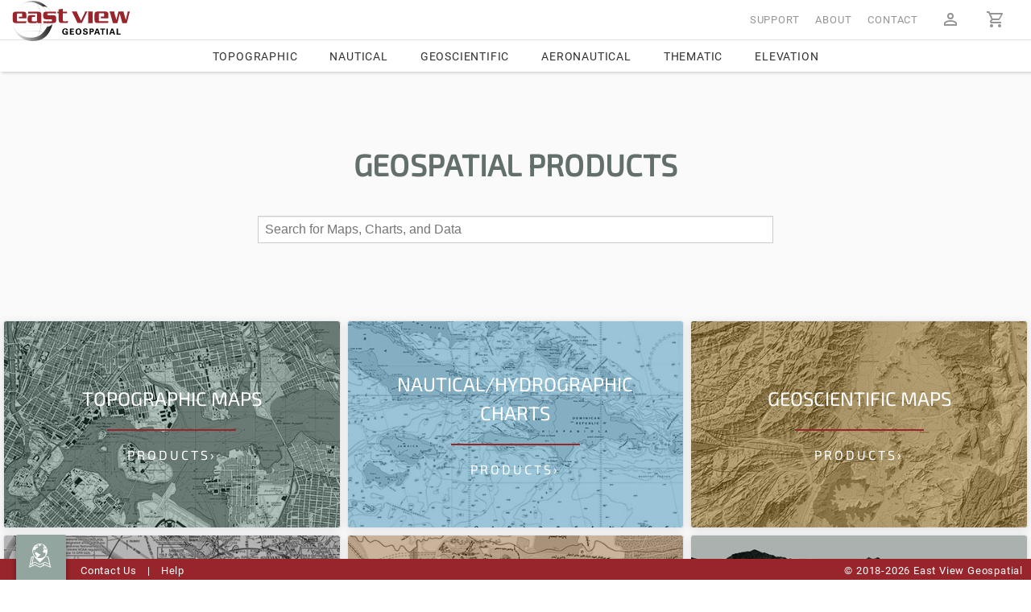

--- FILE ---
content_type: text/html; charset=utf-8
request_url: https://shop.geospatial.com/publication/EY6MM3BJ37VBM4AMZVNK5R9HV6/Korea-1-to-250000-Scale-Geological-Maps
body_size: 1626
content:
<!doctype html><html lang="en"><head><meta charset="utf-8"/><meta http-equiv="X-UA-Compatible" content="IE=edge"/><meta name="viewport" content="width=device-width,initial-scale=1"/><link rel="icon" href="/favicon.ico"/><link rel="preconnect" href="https://app.snipcart.com"/><link rel="preconnect" href="https://cdn.snipcart.com"/><link rel="stylesheet" href="/snipcart-3.3.3.css"/><link rel="stylesheet" href="/ev-snipcart.css"/><title>Global Explorer</title><script async src="https://www.googletagmanager.com/gtag/js?id=G-1KHCWNWPTM"></script><script>window.dataLayer = window.dataLayer || [];function gtag(){window.dataLayer.push(arguments);}gtag('js', new Date());gtag('config', 'G-1KHCWNWPTM');</script><script defer="defer" src="/js/chunk-vendors.d2d67ed1.js"></script><script defer="defer" src="/js/app.054ef656.js"></script><link href="/css/chunk-vendors.e637f98a.css" rel="stylesheet"><link href="/css/app.157a88c0.css" rel="stylesheet"></head><body><noscript><strong>We're sorry but Global Explorer doesn't work properly without JavaScript enabled. Please enable it to continue.</strong></noscript><div id="app"></div><div id="cart-drawer"></div><script async src="https://cdn.snipcart.com/themes/v3.3.3/default/snipcart.js"></script><div hidden id="snipcart" data-api-key="OGQ1ODA2Y2YtMWY3OS00ZTJlLTlkM2MtNDM4MWY0NDc1NWVhNjM2NTk1ODcwMTEwNTI2NTYx" data-templates-url="/templates.html" data-config-add-product-behavior="none"></div><div hidden id="evg-env" data-api-url="https://shop.geospatial.com" data-snipcart-url="https://shop.geospatial.com" data-mt-key="14UY3BKruNnSWPTQXFk3"></div></body></html>

--- FILE ---
content_type: text/css
request_url: https://shop.geospatial.com/ev-snipcart.css
body_size: 94
content:
.snipcart-cart-header__option.snipcart-cart-header__count
{
    display: none;
}

--- FILE ---
content_type: text/css
request_url: https://shop.geospatial.com/css/app.157a88c0.css
body_size: 207056
content:
.rfp-modal .el-dialog__header{padding-bottom:0}.rfp-modal .el-dialog__header .el-dialog__title{font-size:30px;color:#98252b}.rfp-modal #rfp-form .description{text-transform:none;font-size:12px;font-weight:700}.rfp-modal #rfp-form .el-select{display:block}.rfp-modal #rfp-form .el-button{width:100%;margin-top:22px;text-transform:uppercase}.rfp-modal #rfp-form .el-form-item__label{font-size:14px;text-transform:capitalize;padding:0}.rfp-modal #rfp-form .el-form-item__error{font-size:10px}.rfp-modal #rfp-form .el-form-item{margin-bottom:10px!important}.country-select .el-select-dropdown__item{font-weight:400!important;color:#303133!important}[data-v-cbe0d6d6]:root{--color-primary:#98252b;--color-secondary:#93a59f;--color-secondary-light:#c9d2cf;--color-secondary-extra-light:#e9edec;--header-height:50px;--button-border-radius:8px}.search-input-container[data-v-cbe0d6d6]{position:relative}.catalog .search-input-container[data-v-cbe0d6d6]{min-width:50%;width:40rem;max-width:95%;padding:1.25rem 2rem 2.25rem}.catalog .search-input-container .c-input[data-v-cbe0d6d6]{margin:0;box-sizing:border-box}.search-autocomplete-container[data-v-cbe0d6d6]{position:relative}.search-autocomplete[data-v-cbe0d6d6]{background-color:#fff;border:1px solid var(--color-secondary-extra-light);position:absolute;overflow-y:scroll;max-height:40rem;z-index:1050;width:100%;text-align:left}.search-autocomplete>div[data-v-cbe0d6d6]{padding:0 12px 12px 12px}.search-autocomplete>div>div[data-v-cbe0d6d6]{display:flex;flex-direction:column}.search-autocomplete a[data-v-cbe0d6d6],.search-autocomplete span[data-v-cbe0d6d6]:not(.not-found){width:100%;display:block;font-size:14px;text-transform:uppercase;background-color:#fff;font-weight:400;color:#93a49f}.search-autocomplete a[data-v-cbe0d6d6]:not(.no-results):hover,.search-autocomplete span[data-v-cbe0d6d6]:not(.not-found):not(.no-results):hover{background-color:#d3d3d3;font-weight:700;color:#fff}.search-autocomplete h4[data-v-cbe0d6d6]{margin:10px 0;text-transform:uppercase;font-family:Exo-2,sans-serif;font-weight:600;color:#545755}.input-div[data-v-cbe0d6d6]{background:#ddd;cursor:not-allowed;white-space:nowrap;overflow:hidden;text-overflow:ellipsis}.spinner-container[data-v-cbe0d6d6]{display:block;padding:unset}.spinner-container .spinner[data-v-cbe0d6d6]{width:15px;height:15px;border-width:2px 2px 2px 2px;border-color:#000 #000 transparent transparent;border-style:solid;border-radius:22px;animation-name:spinToWin-cbe0d6d6;animation-duration:.6s;animation-iteration-count:infinite;animation-timing-function:linear}@keyframes spinToWin-cbe0d6d6{0%{transform:rotate(0deg)}to{transform:rotate(1turn)}}[data-v-395970d5]:root{--el-color-white:#fff;--el-color-black:#000;--el-color-primary:#98252b;--el-color-primary-light-1:#a23b40;--el-color-primary-light-2:#ad5155;--el-color-primary-light-3:#b7666b;--el-color-primary-light-4:#c17c80;--el-color-primary-light-5:#cc9295;--el-color-primary-light-6:#d6a8aa;--el-color-primary-light-7:#e0bebf;--el-color-primary-light-8:#ead3d5;--el-color-primary-light-9:#f5e9ea;--el-color-success:#67c23a;--el-color-success-light:#e1f3d8;--el-color-success-lighter:#f0f9eb;--el-color-warning:#e6a23c;--el-color-warning-light:#faecd8;--el-color-warning-lighter:#fdf6ec;--el-color-danger:#f56c6c;--el-color-danger-light:#fde2e2;--el-color-danger-lighter:#fef0f0;--el-color-error:#f56c6c;--el-color-error-light:#fde2e2;--el-color-error-lighter:#fef0f0;--el-color-info:#93a59f;--el-color-info-light:#e9edec;--el-color-info-lighter:#f4f6f5;--el-bg-color:#f5f7fa;--el-border-width-base:1px;--el-border-style-base:solid;--el-border-color-hover:var(--el-text-color-placeholder);--el-border-base:var(--el-border-width-base) var(--el-border-style-base) var(--el-border-color-base);--el-svg-monochrome-grey:#dcdde0;--el-fill-base:var(--el-color-white);--el-font-size-extra-large:20px;--el-font-size-large:18px;--el-font-size-medium:16px;--el-font-size-base:14px;--el-font-size-small:13px;--el-font-size-extra-small:12px;--el-font-weight-primary:500;--el-font-line-height-primary:24px;--el-text-color-disabled-base:#bbb;--el-index-normal:1;--el-index-top:1000;--el-index-popper:2000;--el-text-color-primary:#303133;--el-text-color-regular:#606266;--el-text-color-secondary:#909399;--el-text-color-placeholder:#c0c4cc;--el-border-color-base:#dcdfe6;--el-border-color-light:#e4e7ed;--el-border-color-lighter:#ebeef5;--el-border-color-extra-light:#f2f6fc;--el-border-radius-base:2px;--el-border-radius-small:1px;--el-border-radius-round:8px;--el-border-radius-circle:100%;--el-box-shadow-base:0 2px 4px rgba(0,0,0,.12),0 0 6px rgba(0,0,0,.04);--el-box-shadow-light:0 2px 12px 0 rgba(0,0,0,.1);--el-disabled-bg-color:var(--el-bg-color);--el-disabled-text-color:var(--el-text-color-placeholder);--el-disabled-border-color:var(--el-border-color-light);--el-transition-duration:0.3s;--el-transition-duration-fast:0.2s;--el-transition-function-ease-in-out-bezier:cubic-bezier(0.645,0.045,0.355,1);--el-transition-function-fast-bezier:cubic-bezier(0.23,1,0.32,1);--el-transition-all:all var(--el-transition-duration) var(--el-transition-function-ease-in-out-bezier);--el-transition-fade:opacity var(--el-transition-duration) var(--el-transition-function-fast-bezier);--el-transition-md-fade:transform var(--el-transition-duration) var(--el-transition-function-fast-bezier),opacity var(--el-transition-duration) var(--el-transition-function-fast-bezier);--el-transition-fade-linear:opacity var(--el-transition-duration-fast) linear;--el-transition-border:border-color var(--el-transition-duration-fast) var(--el-transition-function-ease-in-out-bezier);--el-transition-color:color var(--el-transition-duration-fast) var(--el-transition-function-ease-in-out-bezier)}.fade-in-linear-enter-active[data-v-395970d5],.fade-in-linear-leave-active[data-v-395970d5]{transition:var(--el-transition-fade-linear)}.fade-in-linear-enter-from[data-v-395970d5],.fade-in-linear-leave-to[data-v-395970d5]{opacity:0}.el-fade-in-linear-enter-active[data-v-395970d5],.el-fade-in-linear-leave-active[data-v-395970d5]{transition:var(--el-transition-fade-linear)}.el-fade-in-linear-enter-from[data-v-395970d5],.el-fade-in-linear-leave-to[data-v-395970d5]{opacity:0}.el-fade-in-enter-active[data-v-395970d5],.el-fade-in-leave-active[data-v-395970d5]{transition:all var(--el-transition-duration) cubic-bezier(.55,0,.1,1)}.el-fade-in-enter-from[data-v-395970d5],.el-fade-in-leave-active[data-v-395970d5]{opacity:0}.el-zoom-in-center-enter-active[data-v-395970d5],.el-zoom-in-center-leave-active[data-v-395970d5]{transition:all var(--el-transition-duration) cubic-bezier(.55,0,.1,1)}.el-zoom-in-center-enter-from[data-v-395970d5],.el-zoom-in-center-leave-active[data-v-395970d5]{opacity:0;transform:scaleX(0)}.el-zoom-in-top-enter-active[data-v-395970d5],.el-zoom-in-top-leave-active[data-v-395970d5]{opacity:1;transform:scaleY(1);transition:var(--el-transition-md-fade);transform-origin:center top}.el-zoom-in-top-enter-active[data-popper-placement^=top][data-v-395970d5],.el-zoom-in-top-leave-active[data-popper-placement^=top][data-v-395970d5]{transform-origin:center bottom}.el-zoom-in-top-enter-from[data-v-395970d5],.el-zoom-in-top-leave-active[data-v-395970d5]{opacity:0;transform:scaleY(0)}.el-zoom-in-bottom-enter-active[data-v-395970d5],.el-zoom-in-bottom-leave-active[data-v-395970d5]{opacity:1;transform:scaleY(1);transition:var(--el-transition-md-fade);transform-origin:center bottom}.el-zoom-in-bottom-enter-from[data-v-395970d5],.el-zoom-in-bottom-leave-active[data-v-395970d5]{opacity:0;transform:scaleY(0)}.el-zoom-in-left-enter-active[data-v-395970d5],.el-zoom-in-left-leave-active[data-v-395970d5]{opacity:1;transform:scale(1);transition:var(--el-transition-md-fade);transform-origin:top left}.el-zoom-in-left-enter-from[data-v-395970d5],.el-zoom-in-left-leave-active[data-v-395970d5]{opacity:0;transform:scale(.45)}.collapse-transition[data-v-395970d5]{transition:var(--el-transition-duration) height ease-in-out,var(--el-transition-duration) padding-top ease-in-out,var(--el-transition-duration) padding-bottom ease-in-out}.horizontal-collapse-transition[data-v-395970d5]{transition:var(--el-transition-duration) width ease-in-out,var(--el-transition-duration) padding-left ease-in-out,var(--el-transition-duration) padding-right ease-in-out}.el-list-enter-active[data-v-395970d5],.el-list-leave-active[data-v-395970d5]{transition:all 1s}.el-list-enter-from[data-v-395970d5],.el-list-leave-active[data-v-395970d5]{opacity:0;transform:translateY(-30px)}.el-opacity-transition[data-v-395970d5]{transition:opacity var(--el-transition-duration) cubic-bezier(.55,0,.1,1)}.el-icon-loading[data-v-395970d5]{animation:rotating-395970d5 2s linear infinite}.el-icon--right[data-v-395970d5]{margin-left:5px}.el-icon--left[data-v-395970d5]{margin-right:5px}@keyframes rotating-395970d5{0%{transform:rotate(0deg)}to{transform:rotate(1turn)}}.el-icon[data-v-395970d5]{--color:inherit;height:1em;width:1em;line-height:1em;text-align:center;display:inline-block;position:relative;fill:currentColor;color:var(--color);font-size:inherit}.el-icon.is-loading[data-v-395970d5]{animation:rotating-395970d5 2s linear infinite}.el-icon svg[data-v-395970d5]{height:1em;width:1em}.el-affix--fixed[data-v-395970d5]{position:fixed}.el-alert[data-v-395970d5]{--el-alert-padding:8px 16px;--el-alert-border-radius-base:var(--el-border-radius-base);--el-alert-title-font-size:13px;--el-alert-description-font-size:12px;--el-alert-close-font-size:12px;--el-alert-close-customed-font-size:13px;--el-alert-icon-size:16px;--el-alert-icon-large-size:28px;width:100%;padding:var(--el-alert-padding);margin:0;box-sizing:border-box;border-radius:var(--el-alert-border-radius-base);position:relative;background-color:var(--el-color-white);overflow:hidden;opacity:1;display:flex;align-items:center;transition:opacity var(--el-transition-duration-fast)}.el-alert.is-light .el-alert__closebtn[data-v-395970d5]{color:var(--el-text-color-placeholder)}.el-alert.is-dark .el-alert__closebtn[data-v-395970d5],.el-alert.is-dark .el-alert__description[data-v-395970d5]{color:var(--el-color-white)}.el-alert.is-center[data-v-395970d5]{justify-content:center}.el-alert--success[data-v-395970d5]{--el-alert-bg-color:#f0f9eb}.el-alert--success.is-light[data-v-395970d5]{background-color:var(--el-alert-bg-color);color:var(--el-color-success)}.el-alert--success.is-light .el-alert__description[data-v-395970d5]{color:var(--el-color-success)}.el-alert--success.is-dark[data-v-395970d5]{background-color:var(--el-color-success);color:var(--el-color-white)}.el-alert--info[data-v-395970d5]{--el-alert-bg-color:#f4f6f5}.el-alert--info.is-light[data-v-395970d5]{background-color:var(--el-alert-bg-color);color:var(--el-color-info)}.el-alert--info.is-light .el-alert__description[data-v-395970d5]{color:var(--el-color-info)}.el-alert--info.is-dark[data-v-395970d5]{background-color:var(--el-color-info);color:var(--el-color-white)}.el-alert--warning[data-v-395970d5]{--el-alert-bg-color:#fdf6ec}.el-alert--warning.is-light[data-v-395970d5]{background-color:var(--el-alert-bg-color);color:var(--el-color-warning)}.el-alert--warning.is-light .el-alert__description[data-v-395970d5]{color:var(--el-color-warning)}.el-alert--warning.is-dark[data-v-395970d5]{background-color:var(--el-color-warning);color:var(--el-color-white)}.el-alert--error[data-v-395970d5]{--el-alert-bg-color:#fef0f0}.el-alert--error.is-light[data-v-395970d5]{background-color:var(--el-alert-bg-color);color:var(--el-color-error)}.el-alert--error.is-light .el-alert__description[data-v-395970d5]{color:var(--el-color-error)}.el-alert--error.is-dark[data-v-395970d5]{background-color:var(--el-color-error);color:var(--el-color-white)}.el-alert__content[data-v-395970d5]{display:table-cell;padding:0 8px}.el-alert__icon[data-v-395970d5]{font-size:var(--el-alert-icon-size);width:var(--el-alert-icon-size)}.el-alert__icon.is-big[data-v-395970d5]{font-size:var(--el-alert-icon-large-size);width:var(--el-alert-icon-large-size)}.el-alert__title[data-v-395970d5]{font-size:var(--el-alert-title-font-size);line-height:18px}.el-alert__title.is-bold[data-v-395970d5]{font-weight:700}.el-alert .el-alert__description[data-v-395970d5]{font-size:var(--el-alert-description-font-size);margin:5px 0 0 0}.el-alert__closebtn[data-v-395970d5]{font-size:var(--el-alert-close-font-size);opacity:1;position:absolute;top:12px;right:15px;cursor:pointer}.el-alert__closebtn.is-customed[data-v-395970d5]{font-style:normal;font-size:var(--el-alert-close-customed-font-size);top:9px}.el-alert-fade-enter-from[data-v-395970d5],.el-alert-fade-leave-active[data-v-395970d5]{opacity:0}.el-aside[data-v-395970d5]{--el-aside-width:300px;overflow:auto;box-sizing:border-box;flex-shrink:0;width:var(--el-aside-width)}.el-autocomplete[data-v-395970d5]{position:relative;display:inline-block}.el-autocomplete__popper.el-popper[role=tooltip][data-v-395970d5]{background:#fff;border:1px solid var(--el-border-color-light);box-shadow:var(--el-box-shadow-light)}.el-autocomplete__popper.el-popper[role=tooltip] .el-popper__arrow[data-v-395970d5]:before{border:1px solid var(--el-border-color-light)}.el-autocomplete__popper.el-popper[role=tooltip][data-popper-placement^=top] .el-popper__arrow[data-v-395970d5]:before{border-top-color:transparent;border-left-color:transparent}.el-autocomplete__popper.el-popper[role=tooltip][data-popper-placement^=bottom] .el-popper__arrow[data-v-395970d5]:before{border-bottom-color:transparent;border-right-color:transparent}.el-autocomplete__popper.el-popper[role=tooltip][data-popper-placement^=left] .el-popper__arrow[data-v-395970d5]:before{border-left-color:transparent;border-bottom-color:transparent}.el-autocomplete__popper.el-popper[role=tooltip][data-popper-placement^=right] .el-popper__arrow[data-v-395970d5]:before{border-right-color:transparent;border-top-color:transparent}.el-autocomplete-suggestion[data-v-395970d5]{border-radius:var(--el-border-radius-base);box-sizing:border-box}.el-autocomplete-suggestion__wrap[data-v-395970d5]{max-height:280px;padding:10px 0;box-sizing:border-box}.el-autocomplete-suggestion__list[data-v-395970d5]{margin:0;padding:0}.el-autocomplete-suggestion li[data-v-395970d5]{padding:0 20px;margin:0;line-height:34px;cursor:pointer;color:var(--el-text-color-regular);font-size:var(--el-font-size-base);list-style:none;text-align:left;white-space:nowrap;overflow:hidden;text-overflow:ellipsis}.el-autocomplete-suggestion li.highlighted[data-v-395970d5],.el-autocomplete-suggestion li[data-v-395970d5]:hover{background-color:var(--el-bg-color)}.el-autocomplete-suggestion li.divider[data-v-395970d5]{margin-top:6px;border-top:1px solid var(--el-color-black)}.el-autocomplete-suggestion li.divider[data-v-395970d5]:last-child{margin-bottom:-6px}.el-autocomplete-suggestion.is-loading li[data-v-395970d5]{text-align:center;height:100px;line-height:100px;font-size:20px;color:var(--el-text-color-secondary)}.el-autocomplete-suggestion.is-loading li[data-v-395970d5]:after{display:inline-block;content:"";height:100%;vertical-align:middle}.el-autocomplete-suggestion.is-loading li[data-v-395970d5]:hover{background-color:var(--el-color-white)}.el-autocomplete-suggestion.is-loading .el-icon-loading[data-v-395970d5]{vertical-align:middle}.el-avatar[data-v-395970d5]{--el-avatar-text-color:#fff;--el-avatar-bg-color:#c0c4cc;--el-avatar-text-font-size:14px;--el-avatar-icon-font-size:18px;--el-avatar-border-radius:var(--el-border-radius-base);--el-avatar-large-size:40px;--el-avatar-medium-size:36px;--el-avatar-small-size:28px;display:inline-block;box-sizing:border-box;text-align:center;overflow:hidden;color:var(--el-avatar-text-color);background:var(--el-avatar-bg-color);width:var(--el-avatar-large-size);height:var(--el-avatar-large-size);line-height:var(--el-avatar-large-size);font-size:var(--el-avatar-text-font-size)}.el-avatar>img[data-v-395970d5]{display:block;height:100%;vertical-align:middle}.el-avatar--circle[data-v-395970d5]{border-radius:50%}.el-avatar--square[data-v-395970d5]{border-radius:var(--el-avatar-border-radius)}.el-avatar--icon[data-v-395970d5]{font-size:var(--el-avatar-icon-font-size)}.el-avatar--small[data-v-395970d5]{width:var(--el-avatar-small-size);height:var(--el-avatar-small-size);line-height:var(--el-avatar-small-size)}.el-avatar--medium[data-v-395970d5]{width:var(--el-avatar-medium-size);height:var(--el-avatar-medium-size);line-height:var(--el-avatar-medium-size)}.el-avatar--large[data-v-395970d5]{width:var(--el-avatar-large-size);height:var(--el-avatar-large-size);line-height:var(--el-avatar-large-size)}.el-backtop[data-v-395970d5]{--el-backtop-bg-color:var(--el-color-white);--el-backtop-text-color:var(--el-color-primary);--el-backtop-hover-bg-color:var(--el-border-color-extra-light);position:fixed;background-color:var(--el-backtop-bg-color);width:40px;height:40px;border-radius:50%;color:var(--el-backtop-text-color);display:flex;align-items:center;justify-content:center;font-size:20px;box-shadow:0 0 6px rgba(0,0,0,.12);cursor:pointer;z-index:5}.el-backtop[data-v-395970d5]:hover{background-color:var(--el-backtop-hover-bg-color)}.el-backtop__icon[data-v-395970d5]{font-size:20px}.el-badge[data-v-395970d5]{--el-badge-bg-color:var(--el-color-danger);--el-badge-radius:10px;--el-badge-font-size:12px;--el-badge-padding:6px;--el-badge-size:18px;position:relative;vertical-align:middle;display:inline-block}.el-badge__content[data-v-395970d5]{background-color:var(--el-badge-bg-color);border-radius:var(--el-badge-radius);color:var(--el-color-white);display:inline-block;font-size:var(--el-badge-font-size);height:var(--el-badge-size);line-height:var(--el-badge-size);padding:0 var(--el-badge-padding);text-align:center;white-space:nowrap;border:1px solid var(--el-color-white)}.el-badge__content.is-fixed[data-v-395970d5]{position:absolute;top:0;right:calc(1px + var(--el-badge-size)/2);transform:translateY(-50%) translateX(100%)}.el-badge__content.is-fixed.is-dot[data-v-395970d5]{right:5px}.el-badge__content.is-dot[data-v-395970d5]{height:8px;width:8px;padding:0;right:0;border-radius:50%}.el-badge__content--primary[data-v-395970d5]{background-color:var(--el-color-primary)}.el-badge__content--success[data-v-395970d5]{background-color:var(--el-color-success)}.el-badge__content--warning[data-v-395970d5]{background-color:var(--el-color-warning)}.el-badge__content--info[data-v-395970d5]{background-color:var(--el-color-info)}.el-badge__content--danger[data-v-395970d5]{background-color:var(--el-color-danger)}.el-breadcrumb[data-v-395970d5]{font-size:14px;line-height:1}.el-breadcrumb[data-v-395970d5]:after,.el-breadcrumb[data-v-395970d5]:before{display:table;content:""}.el-breadcrumb[data-v-395970d5]:after{clear:both}.el-breadcrumb__separator[data-v-395970d5]{margin:0 9px;font-weight:700;color:var(--el-text-color-placeholder)}.el-breadcrumb__separator.el-icon[data-v-395970d5]{margin:0 6px;font-weight:400}.el-breadcrumb__separator.el-icon svg[data-v-395970d5]{vertical-align:middle}.el-breadcrumb__item[data-v-395970d5]{float:left}.el-breadcrumb__inner[data-v-395970d5]{color:var(--el-text-color-regular)}.el-breadcrumb__inner a[data-v-395970d5],.el-breadcrumb__inner.is-link[data-v-395970d5]{font-weight:700;text-decoration:none;transition:var(--el-transition-color);color:var(--el-text-color-primary)}.el-breadcrumb__inner a[data-v-395970d5]:hover,.el-breadcrumb__inner.is-link[data-v-395970d5]:hover{color:var(--el-color-primary);cursor:pointer}.el-breadcrumb__item:last-child .el-breadcrumb__inner a[data-v-395970d5],.el-breadcrumb__item:last-child .el-breadcrumb__inner a[data-v-395970d5]:hover,.el-breadcrumb__item:last-child .el-breadcrumb__inner[data-v-395970d5],.el-breadcrumb__item:last-child .el-breadcrumb__inner[data-v-395970d5]:hover{font-weight:400;color:var(--el-text-color-regular);cursor:text}.el-breadcrumb__item:last-child .el-breadcrumb__separator[data-v-395970d5]{display:none}.el-button-group[data-v-395970d5]{display:inline-block;vertical-align:middle}.el-button-group[data-v-395970d5]:after,.el-button-group[data-v-395970d5]:before{display:table;content:""}.el-button-group[data-v-395970d5]:after{clear:both}.el-button-group>.el-button[data-v-395970d5]{float:left;position:relative}.el-button-group>.el-button+.el-button[data-v-395970d5]{margin-left:0}.el-button-group>.el-button[data-v-395970d5]:first-child{border-top-right-radius:0;border-bottom-right-radius:0}.el-button-group>.el-button[data-v-395970d5]:last-child{border-top-left-radius:0;border-bottom-left-radius:0}.el-button-group>.el-button[data-v-395970d5]:first-child:last-child{border-top-right-radius:var(--el-border-radius-base);border-bottom-right-radius:var(--el-border-radius-base);border-top-left-radius:var(--el-border-radius-base);border-bottom-left-radius:var(--el-border-radius-base)}.el-button-group>.el-button:first-child:last-child.is-round[data-v-395970d5]{border-radius:var(--el-border-radius-round)}.el-button-group>.el-button:first-child:last-child.is-circle[data-v-395970d5]{border-radius:50%}.el-button-group>.el-button[data-v-395970d5]:not(:first-child):not(:last-child){border-radius:0}.el-button-group>.el-button[data-v-395970d5]:not(:last-child){margin-right:-1px}.el-button-group>.el-button.is-active[data-v-395970d5],.el-button-group>.el-button[data-v-395970d5]:active,.el-button-group>.el-button[data-v-395970d5]:focus,.el-button-group>.el-button[data-v-395970d5]:hover{z-index:1}.el-button-group>.el-dropdown>.el-button[data-v-395970d5]{border-top-left-radius:0;border-bottom-left-radius:0;border-left-color:var(--el-button-divide-border-color)}.el-button-group .el-button--primary[data-v-395970d5]:first-child{border-right-color:var(--el-button-divide-border-color)}.el-button-group .el-button--primary[data-v-395970d5]:last-child{border-left-color:var(--el-button-divide-border-color)}.el-button-group .el-button--primary[data-v-395970d5]:not(:first-child):not(:last-child){border-left-color:var(--el-button-divide-border-color);border-right-color:var(--el-button-divide-border-color)}.el-button-group .el-button--success[data-v-395970d5]:first-child{border-right-color:var(--el-button-divide-border-color)}.el-button-group .el-button--success[data-v-395970d5]:last-child{border-left-color:var(--el-button-divide-border-color)}.el-button-group .el-button--success[data-v-395970d5]:not(:first-child):not(:last-child){border-left-color:var(--el-button-divide-border-color);border-right-color:var(--el-button-divide-border-color)}.el-button-group .el-button--warning[data-v-395970d5]:first-child{border-right-color:var(--el-button-divide-border-color)}.el-button-group .el-button--warning[data-v-395970d5]:last-child{border-left-color:var(--el-button-divide-border-color)}.el-button-group .el-button--warning[data-v-395970d5]:not(:first-child):not(:last-child){border-left-color:var(--el-button-divide-border-color);border-right-color:var(--el-button-divide-border-color)}.el-button-group .el-button--danger[data-v-395970d5]:first-child{border-right-color:var(--el-button-divide-border-color)}.el-button-group .el-button--danger[data-v-395970d5]:last-child{border-left-color:var(--el-button-divide-border-color)}.el-button-group .el-button--danger[data-v-395970d5]:not(:first-child):not(:last-child){border-left-color:var(--el-button-divide-border-color);border-right-color:var(--el-button-divide-border-color)}.el-button-group .el-button--info[data-v-395970d5]:first-child{border-right-color:var(--el-button-divide-border-color)}.el-button-group .el-button--info[data-v-395970d5]:last-child{border-left-color:var(--el-button-divide-border-color)}.el-button-group .el-button--info[data-v-395970d5]:not(:first-child):not(:last-child){border-left-color:var(--el-button-divide-border-color);border-right-color:var(--el-button-divide-border-color)}.el-button[data-v-395970d5]{--el-button-font-weight:var(--el-font-weight-primary);--el-button-border-color:var(--el-border-color-base);--el-button-bg-color:var(--el-color-white);--el-button-text-color:var(--el-text-color-regular);--el-button-disabled-text-color:var(--el-disabled-text-color);--el-button-disabled-bg-color:var(--el-color-white);--el-button-disabled-border-color:var(--el-border-color-light);--el-button-divide-border-color:hsla(0,0%,100%,.5);--el-button-hover-text-color:var(--el-color-white);--el-button-hover-bg-color:var(--el-color-primary-light-9);--el-button-hover-border-color:var(--el-color-primary-light-7);--el-button-active-text-color:var(--el-button-hover-text-color);--el-button-active-border-color:var(--el-color-primary);--el-button-active-bg-color:var(--el-button-hover-bg-color);display:inline-block;line-height:1;min-height:40px;white-space:nowrap;cursor:pointer;background-color:var(--el-button-bg-color,var(--el-color-white));border:var(--el-border-base);border-color:var(--el-button-border-color,var(--el-border-color-base));color:var(--el-button-text-color,var(--el-text-color-regular));-webkit-appearance:none;text-align:center;box-sizing:border-box;outline:none;margin:0;transition:.1s;font-weight:var(--el-button-font-weight);-webkit-user-select:none;-moz-user-select:none;user-select:none;padding:12px 20px;font-size:var(--el-font-size-base,14px);border-radius:var(--el-border-radius-base)}.el-button+.el-button[data-v-395970d5]{margin-left:10px}.el-button.is-round[data-v-395970d5]{padding:12px 20px}.el-button[data-v-395970d5]:focus,.el-button[data-v-395970d5]:hover{color:var(--el-button-hover-text-color);border-color:var(--el-button-hover-border-color,var(--el-button-hover-bg-color));background-color:var(--el-button-hover-bg-color);outline:none}.el-button[data-v-395970d5]:active{color:var(--el-button-active-text-color);border-color:var(--el-button-active-border-color,var(--el-button-active-bg-color));background-color:var(--el-button-active-bg-color,var(--el-button-bg-color));outline:none}.el-button[data-v-395970d5]::-moz-focus-inner{border:0}.el-button [class*=el-icon]+span[data-v-395970d5]{margin-left:5px}.el-button [class*=el-icon] svg[data-v-395970d5]{vertical-align:bottom}.el-button.is-plain[data-v-395970d5]{--el-button-active-text-color:#892127;--el-button-active-border-color:#892127;--el-button-hover-text-color:var(--el-color-primary);--el-button-hover-bg-color:var(--el-color-white);--el-button-hover-border-color:var(--el-color-primary)}.el-button.is-active[data-v-395970d5]{color:var(--el-button-active-text-color);border-color:var(--el-button-active-border-color,--el-button-active-bg-color);background-color:var(--el-button-active-bg-color);outline:none}.el-button.is-disabled[data-v-395970d5],.el-button.is-disabled[data-v-395970d5]:focus,.el-button.is-disabled[data-v-395970d5]:hover{color:var(--el-button-disabled-text-color);cursor:not-allowed;background-image:none;background-color:var(--el-button-disabled-bg-color);border-color:var(--el-button-disabled-border-color)}.el-button.is-disabled.el-button--text[data-v-395970d5]{background-color:transparent}.el-button.is-disabled.is-plain[data-v-395970d5],.el-button.is-disabled.is-plain[data-v-395970d5]:focus,.el-button.is-disabled.is-plain[data-v-395970d5]:hover{background-color:var(--el-color-white);border-color:var(--el-button-disabled-border-color);color:var(--el-button-disabled-text-color)}.el-button.is-loading[data-v-395970d5]{position:relative;pointer-events:none}.el-button.is-loading[data-v-395970d5]:before{pointer-events:none;content:"";position:absolute;left:-1px;top:-1px;right:-1px;bottom:-1px;border-radius:inherit;background-color:hsla(0,0%,100%,.35)}.el-button.is-round[data-v-395970d5]{border-radius:var(--el-border-radius-round);padding:12px 23px}.el-button.is-circle[data-v-395970d5]{border-radius:50%;padding:12px}.el-button__text--expand[data-v-395970d5]{letter-spacing:.3em;margin-right:-.3em}.el-button--default[data-v-395970d5]{--el-button-text-color:var(--el-text-color-regular);--el-button-hover-text-color:var(--el-color-primary);--el-button-disabled-text-color:var(--el-text-color-placeholder)}.el-button--primary[data-v-395970d5]{--el-button-text-color:var(--el-color-white);--el-button-disabled-text-color:var(--el-color-white)}.el-button--primary.is-plain[data-v-395970d5]{--el-button-text-color:var(--el-color-primary);--el-button-bg-color:#f5e9ea;--el-button-border-color:#d6a8aa;--el-button-hover-text-color:var(--el-color-white);--el-button-hover-bg-color:var(--el-color-primary);--el-button-hover-border-color:var(--el-color-primary);--el-button-active-text-color:var(--el-color-white);--el-button-active-border-color:var(--el-color-primary)}.el-button--primary.is-plain.is-disabled[data-v-395970d5],.el-button--primary.is-plain.is-disabled[data-v-395970d5]:active,.el-button--primary.is-plain.is-disabled[data-v-395970d5]:focus,.el-button--primary.is-plain.is-disabled[data-v-395970d5]:hover{color:#c17c80;background-color:#f5e9ea;border-color:#ead3d5}.el-button--success[data-v-395970d5]{--el-button-text-color:var(--el-color-white);--el-button-disabled-text-color:var(--el-color-white)}.el-button--success.is-plain[data-v-395970d5]{--el-button-text-color:var(--el-color-success);--el-button-bg-color:#f0f9eb;--el-button-border-color:#c2e7b0;--el-button-hover-text-color:var(--el-color-white);--el-button-hover-bg-color:var(--el-color-success);--el-button-hover-border-color:var(--el-color-success);--el-button-active-text-color:var(--el-color-white);--el-button-active-border-color:var(--el-color-success)}.el-button--success.is-plain.is-disabled[data-v-395970d5],.el-button--success.is-plain.is-disabled[data-v-395970d5]:active,.el-button--success.is-plain.is-disabled[data-v-395970d5]:focus,.el-button--success.is-plain.is-disabled[data-v-395970d5]:hover{color:#a4da89;background-color:#f0f9eb;border-color:#e1f3d8}.el-button--warning[data-v-395970d5]{--el-button-text-color:var(--el-color-white);--el-button-disabled-text-color:var(--el-color-white)}.el-button--warning.is-plain[data-v-395970d5]{--el-button-text-color:var(--el-color-warning);--el-button-bg-color:#fdf6ec;--el-button-border-color:#f5dab1;--el-button-hover-text-color:var(--el-color-white);--el-button-hover-bg-color:var(--el-color-warning);--el-button-hover-border-color:var(--el-color-warning);--el-button-active-text-color:var(--el-color-white);--el-button-active-border-color:var(--el-color-warning)}.el-button--warning.is-plain.is-disabled[data-v-395970d5],.el-button--warning.is-plain.is-disabled[data-v-395970d5]:active,.el-button--warning.is-plain.is-disabled[data-v-395970d5]:focus,.el-button--warning.is-plain.is-disabled[data-v-395970d5]:hover{color:#f0c78a;background-color:#fdf6ec;border-color:#faecd8}.el-button--danger[data-v-395970d5]{--el-button-text-color:var(--el-color-white);--el-button-disabled-text-color:var(--el-color-white)}.el-button--danger.is-plain[data-v-395970d5]{--el-button-text-color:var(--el-color-danger);--el-button-bg-color:#fef0f0;--el-button-border-color:#fbc4c4;--el-button-hover-text-color:var(--el-color-white);--el-button-hover-bg-color:var(--el-color-danger);--el-button-hover-border-color:var(--el-color-danger);--el-button-active-text-color:var(--el-color-white);--el-button-active-border-color:var(--el-color-danger)}.el-button--danger.is-plain.is-disabled[data-v-395970d5],.el-button--danger.is-plain.is-disabled[data-v-395970d5]:active,.el-button--danger.is-plain.is-disabled[data-v-395970d5]:focus,.el-button--danger.is-plain.is-disabled[data-v-395970d5]:hover{color:#f9a7a7;background-color:#fef0f0;border-color:#fde2e2}.el-button--info[data-v-395970d5]{--el-button-text-color:var(--el-color-white);--el-button-disabled-text-color:var(--el-color-white)}.el-button--info.is-plain[data-v-395970d5]{--el-button-text-color:var(--el-color-info);--el-button-bg-color:#f4f6f5;--el-button-border-color:#d4dbd9;--el-button-hover-text-color:var(--el-color-white);--el-button-hover-bg-color:var(--el-color-info);--el-button-hover-border-color:var(--el-color-info);--el-button-active-text-color:var(--el-color-white);--el-button-active-border-color:var(--el-color-info)}.el-button--info.is-plain.is-disabled[data-v-395970d5],.el-button--info.is-plain.is-disabled[data-v-395970d5]:active,.el-button--info.is-plain.is-disabled[data-v-395970d5]:focus,.el-button--info.is-plain.is-disabled[data-v-395970d5]:hover{color:#bec9c5;background-color:#f4f6f5;border-color:#e9edec}.el-button--medium[data-v-395970d5]{min-height:36px;padding:10px 20px;font-size:var(--el-font-size-base,14px);border-radius:var(--el-border-radius-base)}.el-button--medium.is-round[data-v-395970d5]{padding:10px 20px}.el-button--medium.is-circle[data-v-395970d5]{padding:10px}.el-button--small[data-v-395970d5]{min-height:32px;padding:9px 15px;font-size:12px;border-radius:calc(var(--el-border-radius-base) - 1px)}.el-button--small.is-round[data-v-395970d5]{padding:9px 15px}.el-button--small.is-circle[data-v-395970d5]{padding:9px}.el-button--mini[data-v-395970d5]{min-height:28px;padding:7px 15px;font-size:12px;border-radius:calc(var(--el-border-radius-base) - 1px)}.el-button--mini.is-round[data-v-395970d5]{padding:7px 15px}.el-button--mini.is-circle[data-v-395970d5]{padding:7px}.el-button--text[data-v-395970d5]{border-color:transparent;color:var(--el-color-primary);background:transparent;padding-left:0;padding-right:0}.el-button--text[data-v-395970d5]:focus,.el-button--text[data-v-395970d5]:hover{color:var(--el-color-primary-light-2);border-color:transparent;background-color:transparent}.el-button--text[data-v-395970d5]:active{color:#892127;border-color:transparent;background-color:transparent}.el-button--text.is-disabled[data-v-395970d5],.el-button--text.is-disabled[data-v-395970d5]:focus,.el-button--text.is-disabled[data-v-395970d5]:hover{border-color:transparent}.el-calendar[data-v-395970d5]{--el-calendar-border:var(--el-table-border,1px solid var(--el-border-color-lighter));--el-calendar-header-border-bottom:var(--el-calendar-border);--el-calendar-selected-bg-color:#f2f8fe;--el-calendar-cell-width:85px;background-color:#fff}.el-calendar__header[data-v-395970d5]{display:flex;justify-content:space-between;padding:12px 20px;border-bottom:var(--el-calendar-header-border-bottom)}.el-calendar__title[data-v-395970d5]{color:#000;align-self:center}.el-calendar__body[data-v-395970d5]{padding:12px 20px 35px}.el-calendar-table[data-v-395970d5]{table-layout:fixed;width:100%}.el-calendar-table thead th[data-v-395970d5]{padding:12px 0;color:var(--el-text-color-regular);font-weight:400}.el-calendar-table:not(.is-range) td.next[data-v-395970d5],.el-calendar-table:not(.is-range) td.prev[data-v-395970d5]{color:var(--el-text-color-placeholder)}.el-calendar-table td[data-v-395970d5]{border-bottom:var(--el-calendar-border);border-right:var(--el-calendar-border);vertical-align:top;transition:background-color var(--el-transition-duration-fast) ease}.el-calendar-table td.is-selected[data-v-395970d5]{background-color:var(--el-calendar-selected-bg-color)}.el-calendar-table td.is-today[data-v-395970d5]{color:var(--el-color-primary)}.el-calendar-table tr:first-child td[data-v-395970d5]{border-top:var(--el-calendar-border)}.el-calendar-table tr td[data-v-395970d5]:first-child{border-left:var(--el-calendar-border)}.el-calendar-table tr.el-calendar-table__row--hide-border td[data-v-395970d5]{border-top:none}.el-calendar-table .el-calendar-day[data-v-395970d5]{box-sizing:border-box;padding:8px;height:var(--el-calendar-cell-width)}.el-calendar-table .el-calendar-day[data-v-395970d5]:hover{cursor:pointer;background-color:var(--el-calendar-selected-bg-color)}.el-card[data-v-395970d5]{--el-card-border-color:var(--el-border-color-light,#ebeef5);--el-card-border-radius:4px;--el-card-padding:20px;--el-card-bg-color:var(--el-color-white)}.dark .el-card[data-v-395970d5]{--el-card-bg-color:var(--el-color-black)}.el-card[data-v-395970d5]{border-radius:var(--el-card-border-radius);border:1px solid var(--el-card-border-color);background-color:var(--el-card-bg-color);overflow:hidden;color:var(--el-text-color-primary);transition:var(--el-transition-duration)}.el-card.is-always-shadow[data-v-395970d5],.el-card.is-hover-shadow[data-v-395970d5]:focus,.el-card.is-hover-shadow[data-v-395970d5]:hover{box-shadow:var(--el-box-shadow-light)}.el-card__header[data-v-395970d5]{padding:calc(var(--el-card-padding) - 2px) var(--el-card-padding);border-bottom:1px solid var(--el-card-border-color);box-sizing:border-box}.el-card__body[data-v-395970d5]{padding:var(--el-card-padding)}.el-carousel__item[data-v-395970d5]{position:absolute;top:0;left:0;width:100%;height:100%;display:inline-block;overflow:hidden}.el-carousel__item.is-active[data-v-395970d5],.el-carousel__item[data-v-395970d5]{z-index:calc(var(--el-index-normal) - 1)}.el-carousel__item.is-animating[data-v-395970d5]{transition:transform .4s ease-in-out}.el-carousel__item--card[data-v-395970d5]{width:50%;transition:transform .4s ease-in-out}.el-carousel__item--card.is-in-stage[data-v-395970d5]{cursor:pointer;z-index:var(--el-index-normal)}.el-carousel__item--card.is-in-stage.is-hover .el-carousel__mask[data-v-395970d5],.el-carousel__item--card.is-in-stage:hover .el-carousel__mask[data-v-395970d5]{opacity:.12}.el-carousel__item--card.is-active[data-v-395970d5]{z-index:calc(var(--el-index-normal) + 1)}.el-carousel__mask[data-v-395970d5]{position:absolute;width:100%;height:100%;top:0;left:0;background-color:#fff;opacity:.24;transition:var(--el-transition-duration-fast)}.el-carousel[data-v-395970d5]{--el-carousel-arrow-font-size:12px;--el-carousel-arrow-size:36px;--el-carousel-arrow-background:rgba(31,45,61,.11);--el-carousel-arrow-hover-background:rgba(31,45,61,.23);--el-carousel-indicator-width:30px;--el-carousel-indicator-height:2px;--el-carousel-indicator-padding-horizontal:4px;--el-carousel-indicator-padding-vertical:12px;--el-carousel-indicator-out-color:var(--el-border-color-hover);position:relative}.el-carousel--horizontal[data-v-395970d5]{overflow-x:hidden}.el-carousel--vertical[data-v-395970d5]{overflow-y:hidden}.el-carousel__container[data-v-395970d5]{position:relative;height:300px}.el-carousel__arrow[data-v-395970d5]{border:none;outline:none;padding:0;margin:0;height:var(--el-carousel-arrow-size);width:var(--el-carousel-arrow-size);cursor:pointer;transition:var(--el-transition-duration);border-radius:50%;background-color:var(--el-carousel-arrow-background);color:#fff;position:absolute;top:50%;z-index:10;transform:translateY(-50%);text-align:center;font-size:var(--el-carousel-arrow-font-size)}.el-carousel__arrow--left[data-v-395970d5]{left:16px}.el-carousel__arrow--right[data-v-395970d5]{right:16px}.el-carousel__arrow[data-v-395970d5]:hover{background-color:var(--el-carousel-arrow-hover-background)}.el-carousel__arrow i[data-v-395970d5]{cursor:pointer}.el-carousel__indicators[data-v-395970d5]{position:absolute;list-style:none;margin:0;padding:0;z-index:calc(var(--el-index-normal) + 1)}.el-carousel__indicators--horizontal[data-v-395970d5]{bottom:0;left:50%;transform:translateX(-50%)}.el-carousel__indicators--vertical[data-v-395970d5]{right:0;top:50%;transform:translateY(-50%)}.el-carousel__indicators--outside[data-v-395970d5]{bottom:calc(var(--el-carousel-indicator-height) + var(--el-carousel-indicator-padding-vertical)*2);text-align:center;position:static;transform:none}.el-carousel__indicators--outside .el-carousel__indicator:hover button[data-v-395970d5]{opacity:.64}.el-carousel__indicators--outside button[data-v-395970d5]{background-color:var(--el-carousel-indicator-out-color);opacity:.24}.el-carousel__indicators--labels[data-v-395970d5]{left:0;right:0;transform:none;text-align:center}.el-carousel__indicators--labels .el-carousel__button[data-v-395970d5]{height:auto;width:auto;padding:2px 18px;font-size:12px}.el-carousel__indicators--labels .el-carousel__indicator[data-v-395970d5]{padding:6px 4px}.el-carousel__indicator[data-v-395970d5]{background-color:transparent;cursor:pointer}.el-carousel__indicator:hover button[data-v-395970d5]{opacity:.72}.el-carousel__indicator--horizontal[data-v-395970d5]{display:inline-block;padding:var(--el-carousel-indicator-padding-vertical) var(--el-carousel-indicator-padding-horizontal)}.el-carousel__indicator--vertical[data-v-395970d5]{padding:var(--el-carousel-indicator-padding-horizontal) var(--el-carousel-indicator-padding-vertical)}.el-carousel__indicator--vertical .el-carousel__button[data-v-395970d5]{width:var(--el-carousel-indicator-height);height:calc(var(--el-carousel-indicator-width)/2)}.el-carousel__indicator.is-active button[data-v-395970d5]{opacity:1}.el-carousel__button[data-v-395970d5]{display:block;opacity:.48;width:var(--el-carousel-indicator-width);height:var(--el-carousel-indicator-height);background-color:#fff;border:none;outline:none;padding:0;margin:0;cursor:pointer;transition:var(--el-transition-duration)}.carousel-arrow-left-enter-from[data-v-395970d5],.carousel-arrow-left-leave-active[data-v-395970d5]{transform:translateY(-50%) translateX(-10px);opacity:0}.carousel-arrow-right-enter-from[data-v-395970d5],.carousel-arrow-right-leave-active[data-v-395970d5]{transform:translateY(-50%) translateX(10px);opacity:0}.el-cascader-panel[data-v-395970d5]{--el-cascader-menu-text-color:var(--el-text-color-regular);--el-cascader-menu-selected-text-color:var(--el-color-primary);--el-cascader-menu-fill:var(--el-fill-base);--el-cascader-menu-font-size:var(--el-font-size-base);--el-cascader-menu-radius:var(--el-border-radius-base);--el-cascader-menu-border:solid 1px var(--el-border-color-light);--el-cascader-menu-shadow:var(--el-box-shadow-light);--el-cascader-node-background-hover:var(--el-bg-color);--el-cascader-node-color-disabled:var(--el-text-color-placeholder);--el-cascader-color-empty:var(--el-text-color-placeholder);--el-cascader-tag-background:#f0f2f5;display:flex;border-radius:var(--el-cascader-menu-radius);font-size:var(--el-cascader-menu-font-size)}.el-cascader-panel.is-bordered[data-v-395970d5]{border:var(--el-cascader-menu-border);border-radius:var(--el-cascader-menu-radius)}.el-cascader-menu[data-v-395970d5]{min-width:180px;box-sizing:border-box;color:var(--el-cascader-menu-text-color);border-right:var(--el-cascader-menu-border)}.el-cascader-menu[data-v-395970d5]:last-child{border-right:none}.el-cascader-menu:last-child .el-cascader-node[data-v-395970d5]{padding-right:20px}.el-cascader-menu__wrap.el-scrollbar__wrap[data-v-395970d5]{height:204px}.el-cascader-menu__list[data-v-395970d5]{position:relative;min-height:100%;margin:0;padding:6px 0;list-style:none;box-sizing:border-box}.el-cascader-menu__hover-zone[data-v-395970d5]{position:absolute;top:0;left:0;width:100%;height:100%;pointer-events:none}.el-cascader-menu__empty-text[data-v-395970d5]{position:absolute;top:50%;left:50%;transform:translate(-50%,-50%);text-align:center;color:var(--el-cascader-color-empty)}.el-cascader-node[data-v-395970d5]{position:relative;display:flex;align-items:center;padding:0 30px 0 20px;height:34px;line-height:34px;outline:none}.el-cascader-node.is-selectable.in-active-path[data-v-395970d5]{color:var(--el-cascader-menu-text-color)}.el-cascader-node.in-active-path[data-v-395970d5],.el-cascader-node.is-active[data-v-395970d5],.el-cascader-node.is-selectable.in-checked-path[data-v-395970d5]{color:var(--el-cascader-menu-selected-text-color);font-weight:700}.el-cascader-node[data-v-395970d5]:not(.is-disabled){cursor:pointer}.el-cascader-node[data-v-395970d5]:not(.is-disabled):focus,.el-cascader-node[data-v-395970d5]:not(.is-disabled):hover{background:var(--el-cascader-node-background-hover)}.el-cascader-node.is-disabled[data-v-395970d5]{color:var(--el-cascader-node-color-disabled);cursor:not-allowed}.el-cascader-node__prefix[data-v-395970d5]{position:absolute;left:10px}.el-cascader-node__postfix[data-v-395970d5]{position:absolute;right:10px}.el-cascader-node__label[data-v-395970d5]{flex:1;text-align:left;padding:0 10px;white-space:nowrap;overflow:hidden;text-overflow:ellipsis}.el-cascader-node>.el-radio[data-v-395970d5]{margin-right:0}.el-cascader-node>.el-radio .el-radio__label[data-v-395970d5]{padding-left:0}.el-cascader[data-v-395970d5]{--el-cascader-menu-text-color:var(--el-text-color-regular);--el-cascader-menu-selected-text-color:var(--el-color-primary);--el-cascader-menu-fill:var(--el-fill-base);--el-cascader-menu-font-size:var(--el-font-size-base);--el-cascader-menu-radius:var(--el-border-radius-base);--el-cascader-menu-border:solid 1px var(--el-border-color-light);--el-cascader-menu-shadow:var(--el-box-shadow-light);--el-cascader-node-background-hover:var(--el-bg-color);--el-cascader-node-color-disabled:var(--el-text-color-placeholder);--el-cascader-color-empty:var(--el-text-color-placeholder);--el-cascader-tag-background:#f0f2f5;display:inline-block;position:relative;font-size:var(--el-font-size-base);line-height:40px;outline:none}.el-cascader:not(.is-disabled):hover .el-input__inner[data-v-395970d5]{cursor:pointer;border-color:var(--el-input-hover-border,var(--el-border-color-hover))}.el-cascader .el-input[data-v-395970d5]{cursor:pointer}.el-cascader .el-input .el-input__inner[data-v-395970d5]{text-overflow:ellipsis}.el-cascader .el-input .el-input__inner[data-v-395970d5]:focus{border-color:var(--el-input-focus-border,var(--el-color-primary))}.el-cascader .el-input .el-input__suffix-inner .el-icon[data-v-395970d5]{height:calc(100% - 2px)}.el-cascader .el-input .el-input__suffix-inner .el-icon svg[data-v-395970d5]{vertical-align:middle}.el-cascader .el-input .icon-arrow-down[data-v-395970d5]{transition:transform var(--el-transition-duration);font-size:14px}.el-cascader .el-input .icon-arrow-down.is-reverse[data-v-395970d5]{transform:rotate(180deg)}.el-cascader .el-input .icon-circle-close[data-v-395970d5]:hover{color:var(--el-input-clear-hover-color,var(--el-text-color-secondary))}.el-cascader .el-input.is-focus .el-input__inner[data-v-395970d5]{border-color:var(--el-input-focus-border,var(--el-color-primary))}.el-cascader--medium[data-v-395970d5]{font-size:14px;line-height:36px}.el-cascader--small[data-v-395970d5]{font-size:13px;line-height:32px}.el-cascader--mini[data-v-395970d5]{font-size:12px;line-height:28px}.el-cascader.is-disabled .el-cascader__label[data-v-395970d5]{z-index:calc(var(--el-index-normal) + 1);color:var(--el-disabled-text-color)}.el-cascader__dropdown[data-v-395970d5]{--el-cascader-menu-text-color:var(--el-text-color-regular);--el-cascader-menu-selected-text-color:var(--el-color-primary);--el-cascader-menu-fill:var(--el-fill-base);--el-cascader-menu-font-size:var(--el-font-size-base);--el-cascader-menu-radius:var(--el-border-radius-base);--el-cascader-menu-border:solid 1px var(--el-border-color-light);--el-cascader-menu-shadow:var(--el-box-shadow-light);--el-cascader-node-background-hover:var(--el-bg-color);--el-cascader-node-color-disabled:var(--el-text-color-placeholder);--el-cascader-color-empty:var(--el-text-color-placeholder);--el-cascader-tag-background:#f0f2f5;font-size:var(--el-cascader-menu-font-size);border-radius:var(--el-cascader-menu-radius)}.el-cascader__dropdown.el-popper[role=tooltip][data-v-395970d5]{background:var(--el-cascader-menu-fill);border:var(--el-cascader-menu-border);box-shadow:var(--el-cascader-menu-shadow)}.el-cascader__dropdown.el-popper[role=tooltip] .el-popper__arrow[data-v-395970d5]:before{border:var(--el-cascader-menu-border)}.el-cascader__dropdown.el-popper[role=tooltip][data-popper-placement^=top] .el-popper__arrow[data-v-395970d5]:before{border-top-color:transparent;border-left-color:transparent}.el-cascader__dropdown.el-popper[role=tooltip][data-popper-placement^=bottom] .el-popper__arrow[data-v-395970d5]:before{border-bottom-color:transparent;border-right-color:transparent}.el-cascader__dropdown.el-popper[role=tooltip][data-popper-placement^=left] .el-popper__arrow[data-v-395970d5]:before{border-left-color:transparent;border-bottom-color:transparent}.el-cascader__dropdown.el-popper[role=tooltip][data-popper-placement^=right] .el-popper__arrow[data-v-395970d5]:before{border-right-color:transparent;border-top-color:transparent}.el-cascader__tags[data-v-395970d5]{position:absolute;left:0;right:30px;top:50%;transform:translateY(-50%);display:flex;flex-wrap:wrap;line-height:normal;text-align:left;box-sizing:border-box}.el-cascader__tags .el-tag[data-v-395970d5]{display:inline-flex;align-items:center;max-width:100%;margin:2px 0 2px 6px;text-overflow:ellipsis;background:var(--el-cascader-tag-background)}.el-cascader__tags .el-tag[data-v-395970d5]:not(.is-hit){border-color:transparent}.el-cascader__tags .el-tag>span[data-v-395970d5]{flex:1;overflow:hidden;text-overflow:ellipsis}.el-cascader__tags .el-tag .el-icon-close[data-v-395970d5]{flex:none;background-color:var(--el-text-color-placeholder);color:var(--el-color-white)}.el-cascader__tags .el-tag .el-icon-close[data-v-395970d5]:hover{background-color:var(--el-text-color-secondary)}.el-cascader__suggestion-panel[data-v-395970d5]{border-radius:var(--el-cascader-menu-radius)}.el-cascader__suggestion-list[data-v-395970d5]{max-height:204px;margin:0;padding:6px 0;font-size:var(--el-font-size-base);color:var(--el-cascader-menu-text-color);text-align:center}.el-cascader__suggestion-item[data-v-395970d5]{display:flex;justify-content:space-between;align-items:center;height:34px;padding:0 15px;text-align:left;outline:none;cursor:pointer}.el-cascader__suggestion-item[data-v-395970d5]:focus,.el-cascader__suggestion-item[data-v-395970d5]:hover{background:var(--el-cascader-node-background-hover)}.el-cascader__suggestion-item.is-checked[data-v-395970d5]{color:var(--el-cascader-menu-selected-text-color);font-weight:700}.el-cascader__suggestion-item>span[data-v-395970d5]{margin-right:10px}.el-cascader__empty-text[data-v-395970d5]{margin:10px 0;color:var(--el-cascader-color-empty)}.el-cascader__search-input[data-v-395970d5]{flex:1;height:24px;min-width:60px;margin:2px 0 2px 15px;padding:0;color:var(--el-cascader-menu-text-color);border:none;outline:none;box-sizing:border-box}.el-cascader__search-input[data-v-395970d5]::-moz-placeholder{color:var(--el-text-color-placeholder)}.el-cascader__search-input[data-v-395970d5]::placeholder{color:var(--el-text-color-placeholder)}.el-check-tag[data-v-395970d5]{background-color:var(--el-bg-color);border-radius:var(--el-border-radius-base);color:var(--el-color-info);cursor:pointer;display:inline-block;font-size:var(--el-font-size-base);line-height:var(--el-font-size-base);padding:7px 15px;transition:var(--el-transition-all);font-weight:700}.el-check-tag[data-v-395970d5]:hover{background-color:#dcdfe6}.el-check-tag.is-checked[data-v-395970d5]{background-color:#deedfc;color:#a23b40}.el-check-tag.is-checked[data-v-395970d5]:hover{background-color:#e0bebf}.el-checkbox-button[data-v-395970d5]{--el-checkbox-button-checked-bg-color:var(--el-color-primary);--el-checkbox-button-checked-text-color:var(--el-color-white);--el-checkbox-button-checked-border-color:var(--el-color-primary);position:relative;display:inline-block}.el-checkbox-button__inner[data-v-395970d5]{display:inline-block;line-height:1;font-weight:var(--el-checkbox-font-weight);white-space:nowrap;vertical-align:middle;cursor:pointer;background:var(--el-button-bg-color,var(--el-color-white));border:1px solid #dcdfe6;border-left:0;color:var(--el-button-text-color,var(--el-text-color-regular));-webkit-appearance:none;text-align:center;box-sizing:border-box;outline:none;margin:0;position:relative;transition:var(--el-transition-all);-webkit-user-select:none;-moz-user-select:none;user-select:none;padding:12px 20px;font-size:var(--el-font-size-base,14px);border-radius:0}.el-checkbox-button__inner.is-round[data-v-395970d5]{padding:12px 20px}.el-checkbox-button__inner[data-v-395970d5]:hover{color:var(--el-color-primary)}.el-checkbox-button__inner [class*=el-icon-][data-v-395970d5]{line-height:.9}.el-checkbox-button__inner [class*=el-icon-]+span[data-v-395970d5]{margin-left:5px}.el-checkbox-button__original[data-v-395970d5]{opacity:0;outline:none;position:absolute;margin:0;z-index:-1}.el-checkbox-button.is-checked .el-checkbox-button__inner[data-v-395970d5]{color:var(--el-checkbox-button-checked-text-color);background-color:var(--el-checkbox-button-checked-bg-color);border-color:var(--el-checkbox-button-checked-border-color);box-shadow:-1px 0 0 0 var(--el-color-primary-light-4)}.el-checkbox-button.is-checked:first-child .el-checkbox-button__inner[data-v-395970d5]{border-left-color:var(--el-checkbox-button-checked-border-color)}.el-checkbox-button.is-disabled .el-checkbox-button__inner[data-v-395970d5]{color:var(--el-button-disabled-text-color,var(--el-disabled-text-color));cursor:not-allowed;background-image:none;background-color:var(--el-button-disabled-bg-color,var(--el-color-white));border-color:var(--el-button-disabled-border-color,var(--el-border-color-light));box-shadow:none}.el-checkbox-button.is-disabled:first-child .el-checkbox-button__inner[data-v-395970d5]{border-left-color:var(--el-button-disabled-border-color,var(--el-border-color-light))}.el-checkbox-button:first-child .el-checkbox-button__inner[data-v-395970d5]{border-left:1px solid #dcdfe6;border-radius:var(--el-border-radius-base) 0 0 var(--el-border-radius-base);box-shadow:none!important}.el-checkbox-button.is-focus .el-checkbox-button__inner[data-v-395970d5]{border-color:var(--el-checkbox-button-checked-border-color)}.el-checkbox-button:last-child .el-checkbox-button__inner[data-v-395970d5]{border-radius:0 var(--el-border-radius-base) var(--el-border-radius-base) 0}.el-checkbox-button--medium .el-checkbox-button__inner[data-v-395970d5]{padding:10px 20px;font-size:var(--el-font-size-base,14px);border-radius:0}.el-checkbox-button--medium .el-checkbox-button__inner.is-round[data-v-395970d5]{padding:10px 20px}.el-checkbox-button--small .el-checkbox-button__inner[data-v-395970d5]{padding:9px 15px;font-size:12px;border-radius:0}.el-checkbox-button--small .el-checkbox-button__inner.is-round[data-v-395970d5]{padding:9px 15px}.el-checkbox-button--mini .el-checkbox-button__inner[data-v-395970d5]{padding:7px 15px;font-size:12px;border-radius:0}.el-checkbox-button--mini .el-checkbox-button__inner.is-round[data-v-395970d5]{padding:7px 15px}.el-checkbox-group[data-v-395970d5]{font-size:0}.el-checkbox[data-v-395970d5]{--el-checkbox-font-size:14px;--el-checkbox-font-weight:var(--el-font-weight-primary);--el-checkbox-text-color:var(--el-text-color-regular);--el-checkbox-input-height:14px;--el-checkbox-input-width:14px;--el-checkbox-border-radius:var(--el-border-radius-small);--el-checkbox-bg-color:var(--el-color-white);--el-checkbox-input-border:var(--el-border-base);--el-checkbox-disabled-border-color:var(--el-border-color-base);--el-checkbox-disabled-input-fill:#edf2fc;--el-checkbox-disabled-icon-color:var(--el-text-color-placeholder);--el-checkbox-disabled-checked-input-fill:var(--el-border-color-extra-light);--el-checkbox-disabled-checked-input-border-color:var(--el-border-color-base);--el-checkbox-disabled-checked-icon-color:var(--el-text-color-placeholder);--el-checkbox-checked-text-color:var(--el-color-primary);--el-checkbox-checked-input-border-color:var(--el-color-primary);--el-checkbox-checked-bg-color:var(--el-color-primary);--el-checkbox-checked-icon-color:var(--el-fill-base);--el-checkbox-input-border-color-hover:var(--el-color-primary);color:var(--el-checkbox-text-color);font-weight:var(--el-checkbox-font-weight);font-size:var(--el-font-size-base);position:relative;cursor:pointer;display:inline-flex;align-items:center;white-space:nowrap;-webkit-user-select:none;-moz-user-select:none;user-select:none;margin-right:30px;height:40px}.el-checkbox.el-checkbox--medium[data-v-395970d5]{height:36px}.el-checkbox.el-checkbox--small[data-v-395970d5]{height:32px}.el-checkbox.el-checkbox--mini[data-v-395970d5]{height:28px}.el-checkbox.is-bordered[data-v-395970d5]{padding:0 20px 0 10px;border-radius:var(--el-border-radius-base);border:var(--el-border-base);box-sizing:border-box}.el-checkbox.is-bordered.is-checked[data-v-395970d5]{border-color:var(--el-color-primary)}.el-checkbox.is-bordered.is-disabled[data-v-395970d5]{border-color:var(--el-border-color-lighter);cursor:not-allowed}.el-checkbox.is-bordered+.el-checkbox.is-bordered[data-v-395970d5]{margin-left:10px}.el-checkbox.is-bordered.el-checkbox--medium[data-v-395970d5]{padding:0 20px 0 10px;border-radius:var(--el-border-radius-base)}.el-checkbox.is-bordered.el-checkbox--medium .el-checkbox__label[data-v-395970d5]{font-size:var(--el-font-size-base,14px)}.el-checkbox.is-bordered.el-checkbox--medium .el-checkbox__inner[data-v-395970d5]{height:14px;width:14px}.el-checkbox.is-bordered.el-checkbox--small[data-v-395970d5]{padding:0 15px 0 10px;border-radius:calc(var(--el-border-radius-base) - 1px)}.el-checkbox.is-bordered.el-checkbox--small .el-checkbox__label[data-v-395970d5]{font-size:12px}.el-checkbox.is-bordered.el-checkbox--small .el-checkbox__inner[data-v-395970d5]{height:12px;width:12px}.el-checkbox.is-bordered.el-checkbox--mini[data-v-395970d5]{padding:0 15px 0 10px;border-radius:calc(var(--el-border-radius-base) - 1px)}.el-checkbox.is-bordered.el-checkbox--mini .el-checkbox__label[data-v-395970d5]{font-size:12px}.el-checkbox.is-bordered.el-checkbox--mini .el-checkbox__inner[data-v-395970d5]{height:12px;width:12px}.el-checkbox.is-bordered.el-checkbox--mini .el-checkbox__inner[data-v-395970d5]:after,.el-checkbox.is-bordered.el-checkbox--small .el-checkbox__inner[data-v-395970d5]:after{height:6px;width:2px}.el-checkbox__input[data-v-395970d5]{white-space:nowrap;cursor:pointer;outline:none;display:inline-flex;position:relative}.el-checkbox__input.is-disabled .el-checkbox__inner[data-v-395970d5]{background-color:var(--el-checkbox-disabled-input-fill);border-color:var(--el-checkbox-disabled-border-color);cursor:not-allowed}.el-checkbox__input.is-disabled .el-checkbox__inner[data-v-395970d5]:after{cursor:not-allowed;border-color:var(--el-checkbox-disabled-icon-color)}.el-checkbox__input.is-disabled .el-checkbox__inner+.el-checkbox__label[data-v-395970d5]{cursor:not-allowed}.el-checkbox__input.is-disabled.is-checked .el-checkbox__inner[data-v-395970d5]{background-color:var(--el-checkbox-disabled-checked-input-fill);border-color:var(--el-checkbox-disabled-checked-input-border-color)}.el-checkbox__input.is-disabled.is-checked .el-checkbox__inner[data-v-395970d5]:after{border-color:var(--el-checkbox-disabled-checked-icon-color)}.el-checkbox__input.is-disabled.is-indeterminate .el-checkbox__inner[data-v-395970d5]{background-color:var(--el-checkbox-disabled-checked-input-fill);border-color:var(--el-checkbox-disabled-checked-input-border-color)}.el-checkbox__input.is-disabled.is-indeterminate .el-checkbox__inner[data-v-395970d5]:before{background-color:var(--el-checkbox-disabled-checked-icon-color);border-color:var(--el-checkbox-disabled-checked-icon-color)}.el-checkbox__input.is-disabled+span.el-checkbox__label[data-v-395970d5]{color:var(--el-disabled-text-color);cursor:not-allowed}.el-checkbox__input.is-checked .el-checkbox__inner[data-v-395970d5]{background-color:var(--el-checkbox-checked-bg-color);border-color:var(--el-checkbox-checked-input-border-color)}.el-checkbox__input.is-checked .el-checkbox__inner[data-v-395970d5]:after{transform:rotate(45deg) scaleY(1)}.el-checkbox__input.is-checked+.el-checkbox__label[data-v-395970d5]{color:var(--el-checkbox-checked-text-color)}.el-checkbox__input.is-focus .el-checkbox__inner[data-v-395970d5]{border-color:var(--el-checkbox-input-border-color-hover)}.el-checkbox__input.is-indeterminate .el-checkbox__inner[data-v-395970d5]{background-color:var(--el-checkbox-checked-bg-color);border-color:var(--el-checkbox-checked-input-border-color)}.el-checkbox__input.is-indeterminate .el-checkbox__inner[data-v-395970d5]:before{content:"";position:absolute;display:block;background-color:var(--el-checkbox-checked-icon-color);height:2px;transform:scale(.5);left:0;right:0;top:5px}.el-checkbox__input.is-indeterminate .el-checkbox__inner[data-v-395970d5]:after{display:none}.el-checkbox__inner[data-v-395970d5]{display:inline-block;position:relative;border:var(--el-checkbox-input-border);border-radius:var(--el-checkbox-border-radius);box-sizing:border-box;width:var(--el-checkbox-input-width);height:var(--el-checkbox-input-height);background-color:var(--el-checkbox-bg-color);z-index:var(--el-index-normal);transition:border-color .25s cubic-bezier(.71,-.46,.29,1.46),background-color .25s cubic-bezier(.71,-.46,.29,1.46)}.el-checkbox__inner[data-v-395970d5]:hover{border-color:var(--el-checkbox-input-border-color-hover)}.el-checkbox__inner[data-v-395970d5]:after{box-sizing:content-box;content:"";border:1px solid var(--el-checkbox-checked-icon-color);border-left:0;border-top:0;height:7px;left:4px;position:absolute;top:1px;transform:rotate(45deg) scaleY(0);width:3px;transition:transform .15s ease-in .05s;transform-origin:center}.el-checkbox__original[data-v-395970d5]{opacity:0;outline:none;position:absolute;margin:0;width:0;height:0;z-index:-1}.el-checkbox__label[data-v-395970d5]{display:inline-block;padding-left:10px;line-height:1;font-size:var(--el-checkbox-font-size)}.el-checkbox[data-v-395970d5]:last-of-type{margin-right:0}[class*=el-col-][data-v-395970d5]{float:left;box-sizing:border-box}[class*=el-col-].is-guttered[data-v-395970d5]{display:block;min-height:1px}.el-col-0.is-guttered[data-v-395970d5],.el-col-0[data-v-395970d5]{display:none}.el-col-0[data-v-395970d5]{max-width:0;flex:0 0 0%}.el-col-offset-0[data-v-395970d5]{margin-left:0}.el-col-pull-0[data-v-395970d5]{position:relative;right:0}.el-col-push-0[data-v-395970d5]{position:relative;left:0}.el-col-1[data-v-395970d5]{max-width:4.1666666667%;flex:0 0 4.1666666667%}.el-col-offset-1[data-v-395970d5]{margin-left:4.1666666667%}.el-col-pull-1[data-v-395970d5]{position:relative;right:4.1666666667%}.el-col-push-1[data-v-395970d5]{position:relative;left:4.1666666667%}.el-col-2[data-v-395970d5]{max-width:8.3333333333%;flex:0 0 8.3333333333%}.el-col-offset-2[data-v-395970d5]{margin-left:8.3333333333%}.el-col-pull-2[data-v-395970d5]{position:relative;right:8.3333333333%}.el-col-push-2[data-v-395970d5]{position:relative;left:8.3333333333%}.el-col-3[data-v-395970d5]{max-width:12.5%;flex:0 0 12.5%}.el-col-offset-3[data-v-395970d5]{margin-left:12.5%}.el-col-pull-3[data-v-395970d5]{position:relative;right:12.5%}.el-col-push-3[data-v-395970d5]{position:relative;left:12.5%}.el-col-4[data-v-395970d5]{max-width:16.6666666667%;flex:0 0 16.6666666667%}.el-col-offset-4[data-v-395970d5]{margin-left:16.6666666667%}.el-col-pull-4[data-v-395970d5]{position:relative;right:16.6666666667%}.el-col-push-4[data-v-395970d5]{position:relative;left:16.6666666667%}.el-col-5[data-v-395970d5]{max-width:20.8333333333%;flex:0 0 20.8333333333%}.el-col-offset-5[data-v-395970d5]{margin-left:20.8333333333%}.el-col-pull-5[data-v-395970d5]{position:relative;right:20.8333333333%}.el-col-push-5[data-v-395970d5]{position:relative;left:20.8333333333%}.el-col-6[data-v-395970d5]{max-width:25%;flex:0 0 25%}.el-col-offset-6[data-v-395970d5]{margin-left:25%}.el-col-pull-6[data-v-395970d5]{position:relative;right:25%}.el-col-push-6[data-v-395970d5]{position:relative;left:25%}.el-col-7[data-v-395970d5]{max-width:29.1666666667%;flex:0 0 29.1666666667%}.el-col-offset-7[data-v-395970d5]{margin-left:29.1666666667%}.el-col-pull-7[data-v-395970d5]{position:relative;right:29.1666666667%}.el-col-push-7[data-v-395970d5]{position:relative;left:29.1666666667%}.el-col-8[data-v-395970d5]{max-width:33.3333333333%;flex:0 0 33.3333333333%}.el-col-offset-8[data-v-395970d5]{margin-left:33.3333333333%}.el-col-pull-8[data-v-395970d5]{position:relative;right:33.3333333333%}.el-col-push-8[data-v-395970d5]{position:relative;left:33.3333333333%}.el-col-9[data-v-395970d5]{max-width:37.5%;flex:0 0 37.5%}.el-col-offset-9[data-v-395970d5]{margin-left:37.5%}.el-col-pull-9[data-v-395970d5]{position:relative;right:37.5%}.el-col-push-9[data-v-395970d5]{position:relative;left:37.5%}.el-col-10[data-v-395970d5]{max-width:41.6666666667%;flex:0 0 41.6666666667%}.el-col-offset-10[data-v-395970d5]{margin-left:41.6666666667%}.el-col-pull-10[data-v-395970d5]{position:relative;right:41.6666666667%}.el-col-push-10[data-v-395970d5]{position:relative;left:41.6666666667%}.el-col-11[data-v-395970d5]{max-width:45.8333333333%;flex:0 0 45.8333333333%}.el-col-offset-11[data-v-395970d5]{margin-left:45.8333333333%}.el-col-pull-11[data-v-395970d5]{position:relative;right:45.8333333333%}.el-col-push-11[data-v-395970d5]{position:relative;left:45.8333333333%}.el-col-12[data-v-395970d5]{max-width:50%;flex:0 0 50%}.el-col-offset-12[data-v-395970d5]{margin-left:50%}.el-col-pull-12[data-v-395970d5]{position:relative;right:50%}.el-col-push-12[data-v-395970d5]{position:relative;left:50%}.el-col-13[data-v-395970d5]{max-width:54.1666666667%;flex:0 0 54.1666666667%}.el-col-offset-13[data-v-395970d5]{margin-left:54.1666666667%}.el-col-pull-13[data-v-395970d5]{position:relative;right:54.1666666667%}.el-col-push-13[data-v-395970d5]{position:relative;left:54.1666666667%}.el-col-14[data-v-395970d5]{max-width:58.3333333333%;flex:0 0 58.3333333333%}.el-col-offset-14[data-v-395970d5]{margin-left:58.3333333333%}.el-col-pull-14[data-v-395970d5]{position:relative;right:58.3333333333%}.el-col-push-14[data-v-395970d5]{position:relative;left:58.3333333333%}.el-col-15[data-v-395970d5]{max-width:62.5%;flex:0 0 62.5%}.el-col-offset-15[data-v-395970d5]{margin-left:62.5%}.el-col-pull-15[data-v-395970d5]{position:relative;right:62.5%}.el-col-push-15[data-v-395970d5]{position:relative;left:62.5%}.el-col-16[data-v-395970d5]{max-width:66.6666666667%;flex:0 0 66.6666666667%}.el-col-offset-16[data-v-395970d5]{margin-left:66.6666666667%}.el-col-pull-16[data-v-395970d5]{position:relative;right:66.6666666667%}.el-col-push-16[data-v-395970d5]{position:relative;left:66.6666666667%}.el-col-17[data-v-395970d5]{max-width:70.8333333333%;flex:0 0 70.8333333333%}.el-col-offset-17[data-v-395970d5]{margin-left:70.8333333333%}.el-col-pull-17[data-v-395970d5]{position:relative;right:70.8333333333%}.el-col-push-17[data-v-395970d5]{position:relative;left:70.8333333333%}.el-col-18[data-v-395970d5]{max-width:75%;flex:0 0 75%}.el-col-offset-18[data-v-395970d5]{margin-left:75%}.el-col-pull-18[data-v-395970d5]{position:relative;right:75%}.el-col-push-18[data-v-395970d5]{position:relative;left:75%}.el-col-19[data-v-395970d5]{max-width:79.1666666667%;flex:0 0 79.1666666667%}.el-col-offset-19[data-v-395970d5]{margin-left:79.1666666667%}.el-col-pull-19[data-v-395970d5]{position:relative;right:79.1666666667%}.el-col-push-19[data-v-395970d5]{position:relative;left:79.1666666667%}.el-col-20[data-v-395970d5]{max-width:83.3333333333%;flex:0 0 83.3333333333%}.el-col-offset-20[data-v-395970d5]{margin-left:83.3333333333%}.el-col-pull-20[data-v-395970d5]{position:relative;right:83.3333333333%}.el-col-push-20[data-v-395970d5]{position:relative;left:83.3333333333%}.el-col-21[data-v-395970d5]{max-width:87.5%;flex:0 0 87.5%}.el-col-offset-21[data-v-395970d5]{margin-left:87.5%}.el-col-pull-21[data-v-395970d5]{position:relative;right:87.5%}.el-col-push-21[data-v-395970d5]{position:relative;left:87.5%}.el-col-22[data-v-395970d5]{max-width:91.6666666667%;flex:0 0 91.6666666667%}.el-col-offset-22[data-v-395970d5]{margin-left:91.6666666667%}.el-col-pull-22[data-v-395970d5]{position:relative;right:91.6666666667%}.el-col-push-22[data-v-395970d5]{position:relative;left:91.6666666667%}.el-col-23[data-v-395970d5]{max-width:95.8333333333%;flex:0 0 95.8333333333%}.el-col-offset-23[data-v-395970d5]{margin-left:95.8333333333%}.el-col-pull-23[data-v-395970d5]{position:relative;right:95.8333333333%}.el-col-push-23[data-v-395970d5]{position:relative;left:95.8333333333%}.el-col-24[data-v-395970d5]{max-width:100%;flex:0 0 100%}.el-col-offset-24[data-v-395970d5]{margin-left:100%}.el-col-pull-24[data-v-395970d5]{position:relative;right:100%}.el-col-push-24[data-v-395970d5]{position:relative;left:100%}@media only screen and (max-width:720px){.el-col-xs-0.is-guttered[data-v-395970d5],.el-col-xs-0[data-v-395970d5]{display:none}.el-col-xs-0[data-v-395970d5]{max-width:0;flex:0 0 0%}.el-col-xs-offset-0[data-v-395970d5]{margin-left:0}.el-col-xs-pull-0[data-v-395970d5]{position:relative;right:0}.el-col-xs-push-0[data-v-395970d5]{position:relative;left:0}.el-col-xs-1[data-v-395970d5]{display:block;max-width:4.1666666667%;flex:0 0 4.1666666667%}.el-col-xs-offset-1[data-v-395970d5]{margin-left:4.1666666667%}.el-col-xs-pull-1[data-v-395970d5]{position:relative;right:4.1666666667%}.el-col-xs-push-1[data-v-395970d5]{position:relative;left:4.1666666667%}.el-col-xs-2[data-v-395970d5]{display:block;max-width:8.3333333333%;flex:0 0 8.3333333333%}.el-col-xs-offset-2[data-v-395970d5]{margin-left:8.3333333333%}.el-col-xs-pull-2[data-v-395970d5]{position:relative;right:8.3333333333%}.el-col-xs-push-2[data-v-395970d5]{position:relative;left:8.3333333333%}.el-col-xs-3[data-v-395970d5]{display:block;max-width:12.5%;flex:0 0 12.5%}.el-col-xs-offset-3[data-v-395970d5]{margin-left:12.5%}.el-col-xs-pull-3[data-v-395970d5]{position:relative;right:12.5%}.el-col-xs-push-3[data-v-395970d5]{position:relative;left:12.5%}.el-col-xs-4[data-v-395970d5]{display:block;max-width:16.6666666667%;flex:0 0 16.6666666667%}.el-col-xs-offset-4[data-v-395970d5]{margin-left:16.6666666667%}.el-col-xs-pull-4[data-v-395970d5]{position:relative;right:16.6666666667%}.el-col-xs-push-4[data-v-395970d5]{position:relative;left:16.6666666667%}.el-col-xs-5[data-v-395970d5]{display:block;max-width:20.8333333333%;flex:0 0 20.8333333333%}.el-col-xs-offset-5[data-v-395970d5]{margin-left:20.8333333333%}.el-col-xs-pull-5[data-v-395970d5]{position:relative;right:20.8333333333%}.el-col-xs-push-5[data-v-395970d5]{position:relative;left:20.8333333333%}.el-col-xs-6[data-v-395970d5]{display:block;max-width:25%;flex:0 0 25%}.el-col-xs-offset-6[data-v-395970d5]{margin-left:25%}.el-col-xs-pull-6[data-v-395970d5]{position:relative;right:25%}.el-col-xs-push-6[data-v-395970d5]{position:relative;left:25%}.el-col-xs-7[data-v-395970d5]{display:block;max-width:29.1666666667%;flex:0 0 29.1666666667%}.el-col-xs-offset-7[data-v-395970d5]{margin-left:29.1666666667%}.el-col-xs-pull-7[data-v-395970d5]{position:relative;right:29.1666666667%}.el-col-xs-push-7[data-v-395970d5]{position:relative;left:29.1666666667%}.el-col-xs-8[data-v-395970d5]{display:block;max-width:33.3333333333%;flex:0 0 33.3333333333%}.el-col-xs-offset-8[data-v-395970d5]{margin-left:33.3333333333%}.el-col-xs-pull-8[data-v-395970d5]{position:relative;right:33.3333333333%}.el-col-xs-push-8[data-v-395970d5]{position:relative;left:33.3333333333%}.el-col-xs-9[data-v-395970d5]{display:block;max-width:37.5%;flex:0 0 37.5%}.el-col-xs-offset-9[data-v-395970d5]{margin-left:37.5%}.el-col-xs-pull-9[data-v-395970d5]{position:relative;right:37.5%}.el-col-xs-push-9[data-v-395970d5]{position:relative;left:37.5%}.el-col-xs-10[data-v-395970d5]{display:block;max-width:41.6666666667%;flex:0 0 41.6666666667%}.el-col-xs-offset-10[data-v-395970d5]{margin-left:41.6666666667%}.el-col-xs-pull-10[data-v-395970d5]{position:relative;right:41.6666666667%}.el-col-xs-push-10[data-v-395970d5]{position:relative;left:41.6666666667%}.el-col-xs-11[data-v-395970d5]{display:block;max-width:45.8333333333%;flex:0 0 45.8333333333%}.el-col-xs-offset-11[data-v-395970d5]{margin-left:45.8333333333%}.el-col-xs-pull-11[data-v-395970d5]{position:relative;right:45.8333333333%}.el-col-xs-push-11[data-v-395970d5]{position:relative;left:45.8333333333%}.el-col-xs-12[data-v-395970d5]{display:block;max-width:50%;flex:0 0 50%}.el-col-xs-offset-12[data-v-395970d5]{margin-left:50%}.el-col-xs-pull-12[data-v-395970d5]{position:relative;right:50%}.el-col-xs-push-12[data-v-395970d5]{position:relative;left:50%}.el-col-xs-13[data-v-395970d5]{display:block;max-width:54.1666666667%;flex:0 0 54.1666666667%}.el-col-xs-offset-13[data-v-395970d5]{margin-left:54.1666666667%}.el-col-xs-pull-13[data-v-395970d5]{position:relative;right:54.1666666667%}.el-col-xs-push-13[data-v-395970d5]{position:relative;left:54.1666666667%}.el-col-xs-14[data-v-395970d5]{display:block;max-width:58.3333333333%;flex:0 0 58.3333333333%}.el-col-xs-offset-14[data-v-395970d5]{margin-left:58.3333333333%}.el-col-xs-pull-14[data-v-395970d5]{position:relative;right:58.3333333333%}.el-col-xs-push-14[data-v-395970d5]{position:relative;left:58.3333333333%}.el-col-xs-15[data-v-395970d5]{display:block;max-width:62.5%;flex:0 0 62.5%}.el-col-xs-offset-15[data-v-395970d5]{margin-left:62.5%}.el-col-xs-pull-15[data-v-395970d5]{position:relative;right:62.5%}.el-col-xs-push-15[data-v-395970d5]{position:relative;left:62.5%}.el-col-xs-16[data-v-395970d5]{display:block;max-width:66.6666666667%;flex:0 0 66.6666666667%}.el-col-xs-offset-16[data-v-395970d5]{margin-left:66.6666666667%}.el-col-xs-pull-16[data-v-395970d5]{position:relative;right:66.6666666667%}.el-col-xs-push-16[data-v-395970d5]{position:relative;left:66.6666666667%}.el-col-xs-17[data-v-395970d5]{display:block;max-width:70.8333333333%;flex:0 0 70.8333333333%}.el-col-xs-offset-17[data-v-395970d5]{margin-left:70.8333333333%}.el-col-xs-pull-17[data-v-395970d5]{position:relative;right:70.8333333333%}.el-col-xs-push-17[data-v-395970d5]{position:relative;left:70.8333333333%}.el-col-xs-18[data-v-395970d5]{display:block;max-width:75%;flex:0 0 75%}.el-col-xs-offset-18[data-v-395970d5]{margin-left:75%}.el-col-xs-pull-18[data-v-395970d5]{position:relative;right:75%}.el-col-xs-push-18[data-v-395970d5]{position:relative;left:75%}.el-col-xs-19[data-v-395970d5]{display:block;max-width:79.1666666667%;flex:0 0 79.1666666667%}.el-col-xs-offset-19[data-v-395970d5]{margin-left:79.1666666667%}.el-col-xs-pull-19[data-v-395970d5]{position:relative;right:79.1666666667%}.el-col-xs-push-19[data-v-395970d5]{position:relative;left:79.1666666667%}.el-col-xs-20[data-v-395970d5]{display:block;max-width:83.3333333333%;flex:0 0 83.3333333333%}.el-col-xs-offset-20[data-v-395970d5]{margin-left:83.3333333333%}.el-col-xs-pull-20[data-v-395970d5]{position:relative;right:83.3333333333%}.el-col-xs-push-20[data-v-395970d5]{position:relative;left:83.3333333333%}.el-col-xs-21[data-v-395970d5]{display:block;max-width:87.5%;flex:0 0 87.5%}.el-col-xs-offset-21[data-v-395970d5]{margin-left:87.5%}.el-col-xs-pull-21[data-v-395970d5]{position:relative;right:87.5%}.el-col-xs-push-21[data-v-395970d5]{position:relative;left:87.5%}.el-col-xs-22[data-v-395970d5]{display:block;max-width:91.6666666667%;flex:0 0 91.6666666667%}.el-col-xs-offset-22[data-v-395970d5]{margin-left:91.6666666667%}.el-col-xs-pull-22[data-v-395970d5]{position:relative;right:91.6666666667%}.el-col-xs-push-22[data-v-395970d5]{position:relative;left:91.6666666667%}.el-col-xs-23[data-v-395970d5]{display:block;max-width:95.8333333333%;flex:0 0 95.8333333333%}.el-col-xs-offset-23[data-v-395970d5]{margin-left:95.8333333333%}.el-col-xs-pull-23[data-v-395970d5]{position:relative;right:95.8333333333%}.el-col-xs-push-23[data-v-395970d5]{position:relative;left:95.8333333333%}.el-col-xs-24[data-v-395970d5]{display:block;max-width:100%;flex:0 0 100%}.el-col-xs-offset-24[data-v-395970d5]{margin-left:100%}.el-col-xs-pull-24[data-v-395970d5]{position:relative;right:100%}.el-col-xs-push-24[data-v-395970d5]{position:relative;left:100%}}@media only screen and (min-width:720px){.el-col-sm-0.is-guttered[data-v-395970d5],.el-col-sm-0[data-v-395970d5]{display:none}.el-col-sm-0[data-v-395970d5]{max-width:0;flex:0 0 0%}.el-col-sm-offset-0[data-v-395970d5]{margin-left:0}.el-col-sm-pull-0[data-v-395970d5]{position:relative;right:0}.el-col-sm-push-0[data-v-395970d5]{position:relative;left:0}.el-col-sm-1[data-v-395970d5]{display:block;max-width:4.1666666667%;flex:0 0 4.1666666667%}.el-col-sm-offset-1[data-v-395970d5]{margin-left:4.1666666667%}.el-col-sm-pull-1[data-v-395970d5]{position:relative;right:4.1666666667%}.el-col-sm-push-1[data-v-395970d5]{position:relative;left:4.1666666667%}.el-col-sm-2[data-v-395970d5]{display:block;max-width:8.3333333333%;flex:0 0 8.3333333333%}.el-col-sm-offset-2[data-v-395970d5]{margin-left:8.3333333333%}.el-col-sm-pull-2[data-v-395970d5]{position:relative;right:8.3333333333%}.el-col-sm-push-2[data-v-395970d5]{position:relative;left:8.3333333333%}.el-col-sm-3[data-v-395970d5]{display:block;max-width:12.5%;flex:0 0 12.5%}.el-col-sm-offset-3[data-v-395970d5]{margin-left:12.5%}.el-col-sm-pull-3[data-v-395970d5]{position:relative;right:12.5%}.el-col-sm-push-3[data-v-395970d5]{position:relative;left:12.5%}.el-col-sm-4[data-v-395970d5]{display:block;max-width:16.6666666667%;flex:0 0 16.6666666667%}.el-col-sm-offset-4[data-v-395970d5]{margin-left:16.6666666667%}.el-col-sm-pull-4[data-v-395970d5]{position:relative;right:16.6666666667%}.el-col-sm-push-4[data-v-395970d5]{position:relative;left:16.6666666667%}.el-col-sm-5[data-v-395970d5]{display:block;max-width:20.8333333333%;flex:0 0 20.8333333333%}.el-col-sm-offset-5[data-v-395970d5]{margin-left:20.8333333333%}.el-col-sm-pull-5[data-v-395970d5]{position:relative;right:20.8333333333%}.el-col-sm-push-5[data-v-395970d5]{position:relative;left:20.8333333333%}.el-col-sm-6[data-v-395970d5]{display:block;max-width:25%;flex:0 0 25%}.el-col-sm-offset-6[data-v-395970d5]{margin-left:25%}.el-col-sm-pull-6[data-v-395970d5]{position:relative;right:25%}.el-col-sm-push-6[data-v-395970d5]{position:relative;left:25%}.el-col-sm-7[data-v-395970d5]{display:block;max-width:29.1666666667%;flex:0 0 29.1666666667%}.el-col-sm-offset-7[data-v-395970d5]{margin-left:29.1666666667%}.el-col-sm-pull-7[data-v-395970d5]{position:relative;right:29.1666666667%}.el-col-sm-push-7[data-v-395970d5]{position:relative;left:29.1666666667%}.el-col-sm-8[data-v-395970d5]{display:block;max-width:33.3333333333%;flex:0 0 33.3333333333%}.el-col-sm-offset-8[data-v-395970d5]{margin-left:33.3333333333%}.el-col-sm-pull-8[data-v-395970d5]{position:relative;right:33.3333333333%}.el-col-sm-push-8[data-v-395970d5]{position:relative;left:33.3333333333%}.el-col-sm-9[data-v-395970d5]{display:block;max-width:37.5%;flex:0 0 37.5%}.el-col-sm-offset-9[data-v-395970d5]{margin-left:37.5%}.el-col-sm-pull-9[data-v-395970d5]{position:relative;right:37.5%}.el-col-sm-push-9[data-v-395970d5]{position:relative;left:37.5%}.el-col-sm-10[data-v-395970d5]{display:block;max-width:41.6666666667%;flex:0 0 41.6666666667%}.el-col-sm-offset-10[data-v-395970d5]{margin-left:41.6666666667%}.el-col-sm-pull-10[data-v-395970d5]{position:relative;right:41.6666666667%}.el-col-sm-push-10[data-v-395970d5]{position:relative;left:41.6666666667%}.el-col-sm-11[data-v-395970d5]{display:block;max-width:45.8333333333%;flex:0 0 45.8333333333%}.el-col-sm-offset-11[data-v-395970d5]{margin-left:45.8333333333%}.el-col-sm-pull-11[data-v-395970d5]{position:relative;right:45.8333333333%}.el-col-sm-push-11[data-v-395970d5]{position:relative;left:45.8333333333%}.el-col-sm-12[data-v-395970d5]{display:block;max-width:50%;flex:0 0 50%}.el-col-sm-offset-12[data-v-395970d5]{margin-left:50%}.el-col-sm-pull-12[data-v-395970d5]{position:relative;right:50%}.el-col-sm-push-12[data-v-395970d5]{position:relative;left:50%}.el-col-sm-13[data-v-395970d5]{display:block;max-width:54.1666666667%;flex:0 0 54.1666666667%}.el-col-sm-offset-13[data-v-395970d5]{margin-left:54.1666666667%}.el-col-sm-pull-13[data-v-395970d5]{position:relative;right:54.1666666667%}.el-col-sm-push-13[data-v-395970d5]{position:relative;left:54.1666666667%}.el-col-sm-14[data-v-395970d5]{display:block;max-width:58.3333333333%;flex:0 0 58.3333333333%}.el-col-sm-offset-14[data-v-395970d5]{margin-left:58.3333333333%}.el-col-sm-pull-14[data-v-395970d5]{position:relative;right:58.3333333333%}.el-col-sm-push-14[data-v-395970d5]{position:relative;left:58.3333333333%}.el-col-sm-15[data-v-395970d5]{display:block;max-width:62.5%;flex:0 0 62.5%}.el-col-sm-offset-15[data-v-395970d5]{margin-left:62.5%}.el-col-sm-pull-15[data-v-395970d5]{position:relative;right:62.5%}.el-col-sm-push-15[data-v-395970d5]{position:relative;left:62.5%}.el-col-sm-16[data-v-395970d5]{display:block;max-width:66.6666666667%;flex:0 0 66.6666666667%}.el-col-sm-offset-16[data-v-395970d5]{margin-left:66.6666666667%}.el-col-sm-pull-16[data-v-395970d5]{position:relative;right:66.6666666667%}.el-col-sm-push-16[data-v-395970d5]{position:relative;left:66.6666666667%}.el-col-sm-17[data-v-395970d5]{display:block;max-width:70.8333333333%;flex:0 0 70.8333333333%}.el-col-sm-offset-17[data-v-395970d5]{margin-left:70.8333333333%}.el-col-sm-pull-17[data-v-395970d5]{position:relative;right:70.8333333333%}.el-col-sm-push-17[data-v-395970d5]{position:relative;left:70.8333333333%}.el-col-sm-18[data-v-395970d5]{display:block;max-width:75%;flex:0 0 75%}.el-col-sm-offset-18[data-v-395970d5]{margin-left:75%}.el-col-sm-pull-18[data-v-395970d5]{position:relative;right:75%}.el-col-sm-push-18[data-v-395970d5]{position:relative;left:75%}.el-col-sm-19[data-v-395970d5]{display:block;max-width:79.1666666667%;flex:0 0 79.1666666667%}.el-col-sm-offset-19[data-v-395970d5]{margin-left:79.1666666667%}.el-col-sm-pull-19[data-v-395970d5]{position:relative;right:79.1666666667%}.el-col-sm-push-19[data-v-395970d5]{position:relative;left:79.1666666667%}.el-col-sm-20[data-v-395970d5]{display:block;max-width:83.3333333333%;flex:0 0 83.3333333333%}.el-col-sm-offset-20[data-v-395970d5]{margin-left:83.3333333333%}.el-col-sm-pull-20[data-v-395970d5]{position:relative;right:83.3333333333%}.el-col-sm-push-20[data-v-395970d5]{position:relative;left:83.3333333333%}.el-col-sm-21[data-v-395970d5]{display:block;max-width:87.5%;flex:0 0 87.5%}.el-col-sm-offset-21[data-v-395970d5]{margin-left:87.5%}.el-col-sm-pull-21[data-v-395970d5]{position:relative;right:87.5%}.el-col-sm-push-21[data-v-395970d5]{position:relative;left:87.5%}.el-col-sm-22[data-v-395970d5]{display:block;max-width:91.6666666667%;flex:0 0 91.6666666667%}.el-col-sm-offset-22[data-v-395970d5]{margin-left:91.6666666667%}.el-col-sm-pull-22[data-v-395970d5]{position:relative;right:91.6666666667%}.el-col-sm-push-22[data-v-395970d5]{position:relative;left:91.6666666667%}.el-col-sm-23[data-v-395970d5]{display:block;max-width:95.8333333333%;flex:0 0 95.8333333333%}.el-col-sm-offset-23[data-v-395970d5]{margin-left:95.8333333333%}.el-col-sm-pull-23[data-v-395970d5]{position:relative;right:95.8333333333%}.el-col-sm-push-23[data-v-395970d5]{position:relative;left:95.8333333333%}.el-col-sm-24[data-v-395970d5]{display:block;max-width:100%;flex:0 0 100%}.el-col-sm-offset-24[data-v-395970d5]{margin-left:100%}.el-col-sm-pull-24[data-v-395970d5]{position:relative;right:100%}.el-col-sm-push-24[data-v-395970d5]{position:relative;left:100%}}@media only screen and (min-width:900px){.el-col-md-0.is-guttered[data-v-395970d5],.el-col-md-0[data-v-395970d5]{display:none}.el-col-md-0[data-v-395970d5]{max-width:0;flex:0 0 0%}.el-col-md-offset-0[data-v-395970d5]{margin-left:0}.el-col-md-pull-0[data-v-395970d5]{position:relative;right:0}.el-col-md-push-0[data-v-395970d5]{position:relative;left:0}.el-col-md-1[data-v-395970d5]{display:block;max-width:4.1666666667%;flex:0 0 4.1666666667%}.el-col-md-offset-1[data-v-395970d5]{margin-left:4.1666666667%}.el-col-md-pull-1[data-v-395970d5]{position:relative;right:4.1666666667%}.el-col-md-push-1[data-v-395970d5]{position:relative;left:4.1666666667%}.el-col-md-2[data-v-395970d5]{display:block;max-width:8.3333333333%;flex:0 0 8.3333333333%}.el-col-md-offset-2[data-v-395970d5]{margin-left:8.3333333333%}.el-col-md-pull-2[data-v-395970d5]{position:relative;right:8.3333333333%}.el-col-md-push-2[data-v-395970d5]{position:relative;left:8.3333333333%}.el-col-md-3[data-v-395970d5]{display:block;max-width:12.5%;flex:0 0 12.5%}.el-col-md-offset-3[data-v-395970d5]{margin-left:12.5%}.el-col-md-pull-3[data-v-395970d5]{position:relative;right:12.5%}.el-col-md-push-3[data-v-395970d5]{position:relative;left:12.5%}.el-col-md-4[data-v-395970d5]{display:block;max-width:16.6666666667%;flex:0 0 16.6666666667%}.el-col-md-offset-4[data-v-395970d5]{margin-left:16.6666666667%}.el-col-md-pull-4[data-v-395970d5]{position:relative;right:16.6666666667%}.el-col-md-push-4[data-v-395970d5]{position:relative;left:16.6666666667%}.el-col-md-5[data-v-395970d5]{display:block;max-width:20.8333333333%;flex:0 0 20.8333333333%}.el-col-md-offset-5[data-v-395970d5]{margin-left:20.8333333333%}.el-col-md-pull-5[data-v-395970d5]{position:relative;right:20.8333333333%}.el-col-md-push-5[data-v-395970d5]{position:relative;left:20.8333333333%}.el-col-md-6[data-v-395970d5]{display:block;max-width:25%;flex:0 0 25%}.el-col-md-offset-6[data-v-395970d5]{margin-left:25%}.el-col-md-pull-6[data-v-395970d5]{position:relative;right:25%}.el-col-md-push-6[data-v-395970d5]{position:relative;left:25%}.el-col-md-7[data-v-395970d5]{display:block;max-width:29.1666666667%;flex:0 0 29.1666666667%}.el-col-md-offset-7[data-v-395970d5]{margin-left:29.1666666667%}.el-col-md-pull-7[data-v-395970d5]{position:relative;right:29.1666666667%}.el-col-md-push-7[data-v-395970d5]{position:relative;left:29.1666666667%}.el-col-md-8[data-v-395970d5]{display:block;max-width:33.3333333333%;flex:0 0 33.3333333333%}.el-col-md-offset-8[data-v-395970d5]{margin-left:33.3333333333%}.el-col-md-pull-8[data-v-395970d5]{position:relative;right:33.3333333333%}.el-col-md-push-8[data-v-395970d5]{position:relative;left:33.3333333333%}.el-col-md-9[data-v-395970d5]{display:block;max-width:37.5%;flex:0 0 37.5%}.el-col-md-offset-9[data-v-395970d5]{margin-left:37.5%}.el-col-md-pull-9[data-v-395970d5]{position:relative;right:37.5%}.el-col-md-push-9[data-v-395970d5]{position:relative;left:37.5%}.el-col-md-10[data-v-395970d5]{display:block;max-width:41.6666666667%;flex:0 0 41.6666666667%}.el-col-md-offset-10[data-v-395970d5]{margin-left:41.6666666667%}.el-col-md-pull-10[data-v-395970d5]{position:relative;right:41.6666666667%}.el-col-md-push-10[data-v-395970d5]{position:relative;left:41.6666666667%}.el-col-md-11[data-v-395970d5]{display:block;max-width:45.8333333333%;flex:0 0 45.8333333333%}.el-col-md-offset-11[data-v-395970d5]{margin-left:45.8333333333%}.el-col-md-pull-11[data-v-395970d5]{position:relative;right:45.8333333333%}.el-col-md-push-11[data-v-395970d5]{position:relative;left:45.8333333333%}.el-col-md-12[data-v-395970d5]{display:block;max-width:50%;flex:0 0 50%}.el-col-md-offset-12[data-v-395970d5]{margin-left:50%}.el-col-md-pull-12[data-v-395970d5]{position:relative;right:50%}.el-col-md-push-12[data-v-395970d5]{position:relative;left:50%}.el-col-md-13[data-v-395970d5]{display:block;max-width:54.1666666667%;flex:0 0 54.1666666667%}.el-col-md-offset-13[data-v-395970d5]{margin-left:54.1666666667%}.el-col-md-pull-13[data-v-395970d5]{position:relative;right:54.1666666667%}.el-col-md-push-13[data-v-395970d5]{position:relative;left:54.1666666667%}.el-col-md-14[data-v-395970d5]{display:block;max-width:58.3333333333%;flex:0 0 58.3333333333%}.el-col-md-offset-14[data-v-395970d5]{margin-left:58.3333333333%}.el-col-md-pull-14[data-v-395970d5]{position:relative;right:58.3333333333%}.el-col-md-push-14[data-v-395970d5]{position:relative;left:58.3333333333%}.el-col-md-15[data-v-395970d5]{display:block;max-width:62.5%;flex:0 0 62.5%}.el-col-md-offset-15[data-v-395970d5]{margin-left:62.5%}.el-col-md-pull-15[data-v-395970d5]{position:relative;right:62.5%}.el-col-md-push-15[data-v-395970d5]{position:relative;left:62.5%}.el-col-md-16[data-v-395970d5]{display:block;max-width:66.6666666667%;flex:0 0 66.6666666667%}.el-col-md-offset-16[data-v-395970d5]{margin-left:66.6666666667%}.el-col-md-pull-16[data-v-395970d5]{position:relative;right:66.6666666667%}.el-col-md-push-16[data-v-395970d5]{position:relative;left:66.6666666667%}.el-col-md-17[data-v-395970d5]{display:block;max-width:70.8333333333%;flex:0 0 70.8333333333%}.el-col-md-offset-17[data-v-395970d5]{margin-left:70.8333333333%}.el-col-md-pull-17[data-v-395970d5]{position:relative;right:70.8333333333%}.el-col-md-push-17[data-v-395970d5]{position:relative;left:70.8333333333%}.el-col-md-18[data-v-395970d5]{display:block;max-width:75%;flex:0 0 75%}.el-col-md-offset-18[data-v-395970d5]{margin-left:75%}.el-col-md-pull-18[data-v-395970d5]{position:relative;right:75%}.el-col-md-push-18[data-v-395970d5]{position:relative;left:75%}.el-col-md-19[data-v-395970d5]{display:block;max-width:79.1666666667%;flex:0 0 79.1666666667%}.el-col-md-offset-19[data-v-395970d5]{margin-left:79.1666666667%}.el-col-md-pull-19[data-v-395970d5]{position:relative;right:79.1666666667%}.el-col-md-push-19[data-v-395970d5]{position:relative;left:79.1666666667%}.el-col-md-20[data-v-395970d5]{display:block;max-width:83.3333333333%;flex:0 0 83.3333333333%}.el-col-md-offset-20[data-v-395970d5]{margin-left:83.3333333333%}.el-col-md-pull-20[data-v-395970d5]{position:relative;right:83.3333333333%}.el-col-md-push-20[data-v-395970d5]{position:relative;left:83.3333333333%}.el-col-md-21[data-v-395970d5]{display:block;max-width:87.5%;flex:0 0 87.5%}.el-col-md-offset-21[data-v-395970d5]{margin-left:87.5%}.el-col-md-pull-21[data-v-395970d5]{position:relative;right:87.5%}.el-col-md-push-21[data-v-395970d5]{position:relative;left:87.5%}.el-col-md-22[data-v-395970d5]{display:block;max-width:91.6666666667%;flex:0 0 91.6666666667%}.el-col-md-offset-22[data-v-395970d5]{margin-left:91.6666666667%}.el-col-md-pull-22[data-v-395970d5]{position:relative;right:91.6666666667%}.el-col-md-push-22[data-v-395970d5]{position:relative;left:91.6666666667%}.el-col-md-23[data-v-395970d5]{display:block;max-width:95.8333333333%;flex:0 0 95.8333333333%}.el-col-md-offset-23[data-v-395970d5]{margin-left:95.8333333333%}.el-col-md-pull-23[data-v-395970d5]{position:relative;right:95.8333333333%}.el-col-md-push-23[data-v-395970d5]{position:relative;left:95.8333333333%}.el-col-md-24[data-v-395970d5]{display:block;max-width:100%;flex:0 0 100%}.el-col-md-offset-24[data-v-395970d5]{margin-left:100%}.el-col-md-pull-24[data-v-395970d5]{position:relative;right:100%}.el-col-md-push-24[data-v-395970d5]{position:relative;left:100%}}@media only screen and (min-width:1200px){.el-col-lg-0.is-guttered[data-v-395970d5],.el-col-lg-0[data-v-395970d5]{display:none}.el-col-lg-0[data-v-395970d5]{max-width:0;flex:0 0 0%}.el-col-lg-offset-0[data-v-395970d5]{margin-left:0}.el-col-lg-pull-0[data-v-395970d5]{position:relative;right:0}.el-col-lg-push-0[data-v-395970d5]{position:relative;left:0}.el-col-lg-1[data-v-395970d5]{display:block;max-width:4.1666666667%;flex:0 0 4.1666666667%}.el-col-lg-offset-1[data-v-395970d5]{margin-left:4.1666666667%}.el-col-lg-pull-1[data-v-395970d5]{position:relative;right:4.1666666667%}.el-col-lg-push-1[data-v-395970d5]{position:relative;left:4.1666666667%}.el-col-lg-2[data-v-395970d5]{display:block;max-width:8.3333333333%;flex:0 0 8.3333333333%}.el-col-lg-offset-2[data-v-395970d5]{margin-left:8.3333333333%}.el-col-lg-pull-2[data-v-395970d5]{position:relative;right:8.3333333333%}.el-col-lg-push-2[data-v-395970d5]{position:relative;left:8.3333333333%}.el-col-lg-3[data-v-395970d5]{display:block;max-width:12.5%;flex:0 0 12.5%}.el-col-lg-offset-3[data-v-395970d5]{margin-left:12.5%}.el-col-lg-pull-3[data-v-395970d5]{position:relative;right:12.5%}.el-col-lg-push-3[data-v-395970d5]{position:relative;left:12.5%}.el-col-lg-4[data-v-395970d5]{display:block;max-width:16.6666666667%;flex:0 0 16.6666666667%}.el-col-lg-offset-4[data-v-395970d5]{margin-left:16.6666666667%}.el-col-lg-pull-4[data-v-395970d5]{position:relative;right:16.6666666667%}.el-col-lg-push-4[data-v-395970d5]{position:relative;left:16.6666666667%}.el-col-lg-5[data-v-395970d5]{display:block;max-width:20.8333333333%;flex:0 0 20.8333333333%}.el-col-lg-offset-5[data-v-395970d5]{margin-left:20.8333333333%}.el-col-lg-pull-5[data-v-395970d5]{position:relative;right:20.8333333333%}.el-col-lg-push-5[data-v-395970d5]{position:relative;left:20.8333333333%}.el-col-lg-6[data-v-395970d5]{display:block;max-width:25%;flex:0 0 25%}.el-col-lg-offset-6[data-v-395970d5]{margin-left:25%}.el-col-lg-pull-6[data-v-395970d5]{position:relative;right:25%}.el-col-lg-push-6[data-v-395970d5]{position:relative;left:25%}.el-col-lg-7[data-v-395970d5]{display:block;max-width:29.1666666667%;flex:0 0 29.1666666667%}.el-col-lg-offset-7[data-v-395970d5]{margin-left:29.1666666667%}.el-col-lg-pull-7[data-v-395970d5]{position:relative;right:29.1666666667%}.el-col-lg-push-7[data-v-395970d5]{position:relative;left:29.1666666667%}.el-col-lg-8[data-v-395970d5]{display:block;max-width:33.3333333333%;flex:0 0 33.3333333333%}.el-col-lg-offset-8[data-v-395970d5]{margin-left:33.3333333333%}.el-col-lg-pull-8[data-v-395970d5]{position:relative;right:33.3333333333%}.el-col-lg-push-8[data-v-395970d5]{position:relative;left:33.3333333333%}.el-col-lg-9[data-v-395970d5]{display:block;max-width:37.5%;flex:0 0 37.5%}.el-col-lg-offset-9[data-v-395970d5]{margin-left:37.5%}.el-col-lg-pull-9[data-v-395970d5]{position:relative;right:37.5%}.el-col-lg-push-9[data-v-395970d5]{position:relative;left:37.5%}.el-col-lg-10[data-v-395970d5]{display:block;max-width:41.6666666667%;flex:0 0 41.6666666667%}.el-col-lg-offset-10[data-v-395970d5]{margin-left:41.6666666667%}.el-col-lg-pull-10[data-v-395970d5]{position:relative;right:41.6666666667%}.el-col-lg-push-10[data-v-395970d5]{position:relative;left:41.6666666667%}.el-col-lg-11[data-v-395970d5]{display:block;max-width:45.8333333333%;flex:0 0 45.8333333333%}.el-col-lg-offset-11[data-v-395970d5]{margin-left:45.8333333333%}.el-col-lg-pull-11[data-v-395970d5]{position:relative;right:45.8333333333%}.el-col-lg-push-11[data-v-395970d5]{position:relative;left:45.8333333333%}.el-col-lg-12[data-v-395970d5]{display:block;max-width:50%;flex:0 0 50%}.el-col-lg-offset-12[data-v-395970d5]{margin-left:50%}.el-col-lg-pull-12[data-v-395970d5]{position:relative;right:50%}.el-col-lg-push-12[data-v-395970d5]{position:relative;left:50%}.el-col-lg-13[data-v-395970d5]{display:block;max-width:54.1666666667%;flex:0 0 54.1666666667%}.el-col-lg-offset-13[data-v-395970d5]{margin-left:54.1666666667%}.el-col-lg-pull-13[data-v-395970d5]{position:relative;right:54.1666666667%}.el-col-lg-push-13[data-v-395970d5]{position:relative;left:54.1666666667%}.el-col-lg-14[data-v-395970d5]{display:block;max-width:58.3333333333%;flex:0 0 58.3333333333%}.el-col-lg-offset-14[data-v-395970d5]{margin-left:58.3333333333%}.el-col-lg-pull-14[data-v-395970d5]{position:relative;right:58.3333333333%}.el-col-lg-push-14[data-v-395970d5]{position:relative;left:58.3333333333%}.el-col-lg-15[data-v-395970d5]{display:block;max-width:62.5%;flex:0 0 62.5%}.el-col-lg-offset-15[data-v-395970d5]{margin-left:62.5%}.el-col-lg-pull-15[data-v-395970d5]{position:relative;right:62.5%}.el-col-lg-push-15[data-v-395970d5]{position:relative;left:62.5%}.el-col-lg-16[data-v-395970d5]{display:block;max-width:66.6666666667%;flex:0 0 66.6666666667%}.el-col-lg-offset-16[data-v-395970d5]{margin-left:66.6666666667%}.el-col-lg-pull-16[data-v-395970d5]{position:relative;right:66.6666666667%}.el-col-lg-push-16[data-v-395970d5]{position:relative;left:66.6666666667%}.el-col-lg-17[data-v-395970d5]{display:block;max-width:70.8333333333%;flex:0 0 70.8333333333%}.el-col-lg-offset-17[data-v-395970d5]{margin-left:70.8333333333%}.el-col-lg-pull-17[data-v-395970d5]{position:relative;right:70.8333333333%}.el-col-lg-push-17[data-v-395970d5]{position:relative;left:70.8333333333%}.el-col-lg-18[data-v-395970d5]{display:block;max-width:75%;flex:0 0 75%}.el-col-lg-offset-18[data-v-395970d5]{margin-left:75%}.el-col-lg-pull-18[data-v-395970d5]{position:relative;right:75%}.el-col-lg-push-18[data-v-395970d5]{position:relative;left:75%}.el-col-lg-19[data-v-395970d5]{display:block;max-width:79.1666666667%;flex:0 0 79.1666666667%}.el-col-lg-offset-19[data-v-395970d5]{margin-left:79.1666666667%}.el-col-lg-pull-19[data-v-395970d5]{position:relative;right:79.1666666667%}.el-col-lg-push-19[data-v-395970d5]{position:relative;left:79.1666666667%}.el-col-lg-20[data-v-395970d5]{display:block;max-width:83.3333333333%;flex:0 0 83.3333333333%}.el-col-lg-offset-20[data-v-395970d5]{margin-left:83.3333333333%}.el-col-lg-pull-20[data-v-395970d5]{position:relative;right:83.3333333333%}.el-col-lg-push-20[data-v-395970d5]{position:relative;left:83.3333333333%}.el-col-lg-21[data-v-395970d5]{display:block;max-width:87.5%;flex:0 0 87.5%}.el-col-lg-offset-21[data-v-395970d5]{margin-left:87.5%}.el-col-lg-pull-21[data-v-395970d5]{position:relative;right:87.5%}.el-col-lg-push-21[data-v-395970d5]{position:relative;left:87.5%}.el-col-lg-22[data-v-395970d5]{display:block;max-width:91.6666666667%;flex:0 0 91.6666666667%}.el-col-lg-offset-22[data-v-395970d5]{margin-left:91.6666666667%}.el-col-lg-pull-22[data-v-395970d5]{position:relative;right:91.6666666667%}.el-col-lg-push-22[data-v-395970d5]{position:relative;left:91.6666666667%}.el-col-lg-23[data-v-395970d5]{display:block;max-width:95.8333333333%;flex:0 0 95.8333333333%}.el-col-lg-offset-23[data-v-395970d5]{margin-left:95.8333333333%}.el-col-lg-pull-23[data-v-395970d5]{position:relative;right:95.8333333333%}.el-col-lg-push-23[data-v-395970d5]{position:relative;left:95.8333333333%}.el-col-lg-24[data-v-395970d5]{display:block;max-width:100%;flex:0 0 100%}.el-col-lg-offset-24[data-v-395970d5]{margin-left:100%}.el-col-lg-pull-24[data-v-395970d5]{position:relative;right:100%}.el-col-lg-push-24[data-v-395970d5]{position:relative;left:100%}}@media only screen and (min-width:1600px){.el-col-xl-0.is-guttered[data-v-395970d5],.el-col-xl-0[data-v-395970d5]{display:none}.el-col-xl-0[data-v-395970d5]{max-width:0;flex:0 0 0%}.el-col-xl-offset-0[data-v-395970d5]{margin-left:0}.el-col-xl-pull-0[data-v-395970d5]{position:relative;right:0}.el-col-xl-push-0[data-v-395970d5]{position:relative;left:0}.el-col-xl-1[data-v-395970d5]{display:block;max-width:4.1666666667%;flex:0 0 4.1666666667%}.el-col-xl-offset-1[data-v-395970d5]{margin-left:4.1666666667%}.el-col-xl-pull-1[data-v-395970d5]{position:relative;right:4.1666666667%}.el-col-xl-push-1[data-v-395970d5]{position:relative;left:4.1666666667%}.el-col-xl-2[data-v-395970d5]{display:block;max-width:8.3333333333%;flex:0 0 8.3333333333%}.el-col-xl-offset-2[data-v-395970d5]{margin-left:8.3333333333%}.el-col-xl-pull-2[data-v-395970d5]{position:relative;right:8.3333333333%}.el-col-xl-push-2[data-v-395970d5]{position:relative;left:8.3333333333%}.el-col-xl-3[data-v-395970d5]{display:block;max-width:12.5%;flex:0 0 12.5%}.el-col-xl-offset-3[data-v-395970d5]{margin-left:12.5%}.el-col-xl-pull-3[data-v-395970d5]{position:relative;right:12.5%}.el-col-xl-push-3[data-v-395970d5]{position:relative;left:12.5%}.el-col-xl-4[data-v-395970d5]{display:block;max-width:16.6666666667%;flex:0 0 16.6666666667%}.el-col-xl-offset-4[data-v-395970d5]{margin-left:16.6666666667%}.el-col-xl-pull-4[data-v-395970d5]{position:relative;right:16.6666666667%}.el-col-xl-push-4[data-v-395970d5]{position:relative;left:16.6666666667%}.el-col-xl-5[data-v-395970d5]{display:block;max-width:20.8333333333%;flex:0 0 20.8333333333%}.el-col-xl-offset-5[data-v-395970d5]{margin-left:20.8333333333%}.el-col-xl-pull-5[data-v-395970d5]{position:relative;right:20.8333333333%}.el-col-xl-push-5[data-v-395970d5]{position:relative;left:20.8333333333%}.el-col-xl-6[data-v-395970d5]{display:block;max-width:25%;flex:0 0 25%}.el-col-xl-offset-6[data-v-395970d5]{margin-left:25%}.el-col-xl-pull-6[data-v-395970d5]{position:relative;right:25%}.el-col-xl-push-6[data-v-395970d5]{position:relative;left:25%}.el-col-xl-7[data-v-395970d5]{display:block;max-width:29.1666666667%;flex:0 0 29.1666666667%}.el-col-xl-offset-7[data-v-395970d5]{margin-left:29.1666666667%}.el-col-xl-pull-7[data-v-395970d5]{position:relative;right:29.1666666667%}.el-col-xl-push-7[data-v-395970d5]{position:relative;left:29.1666666667%}.el-col-xl-8[data-v-395970d5]{display:block;max-width:33.3333333333%;flex:0 0 33.3333333333%}.el-col-xl-offset-8[data-v-395970d5]{margin-left:33.3333333333%}.el-col-xl-pull-8[data-v-395970d5]{position:relative;right:33.3333333333%}.el-col-xl-push-8[data-v-395970d5]{position:relative;left:33.3333333333%}.el-col-xl-9[data-v-395970d5]{display:block;max-width:37.5%;flex:0 0 37.5%}.el-col-xl-offset-9[data-v-395970d5]{margin-left:37.5%}.el-col-xl-pull-9[data-v-395970d5]{position:relative;right:37.5%}.el-col-xl-push-9[data-v-395970d5]{position:relative;left:37.5%}.el-col-xl-10[data-v-395970d5]{display:block;max-width:41.6666666667%;flex:0 0 41.6666666667%}.el-col-xl-offset-10[data-v-395970d5]{margin-left:41.6666666667%}.el-col-xl-pull-10[data-v-395970d5]{position:relative;right:41.6666666667%}.el-col-xl-push-10[data-v-395970d5]{position:relative;left:41.6666666667%}.el-col-xl-11[data-v-395970d5]{display:block;max-width:45.8333333333%;flex:0 0 45.8333333333%}.el-col-xl-offset-11[data-v-395970d5]{margin-left:45.8333333333%}.el-col-xl-pull-11[data-v-395970d5]{position:relative;right:45.8333333333%}.el-col-xl-push-11[data-v-395970d5]{position:relative;left:45.8333333333%}.el-col-xl-12[data-v-395970d5]{display:block;max-width:50%;flex:0 0 50%}.el-col-xl-offset-12[data-v-395970d5]{margin-left:50%}.el-col-xl-pull-12[data-v-395970d5]{position:relative;right:50%}.el-col-xl-push-12[data-v-395970d5]{position:relative;left:50%}.el-col-xl-13[data-v-395970d5]{display:block;max-width:54.1666666667%;flex:0 0 54.1666666667%}.el-col-xl-offset-13[data-v-395970d5]{margin-left:54.1666666667%}.el-col-xl-pull-13[data-v-395970d5]{position:relative;right:54.1666666667%}.el-col-xl-push-13[data-v-395970d5]{position:relative;left:54.1666666667%}.el-col-xl-14[data-v-395970d5]{display:block;max-width:58.3333333333%;flex:0 0 58.3333333333%}.el-col-xl-offset-14[data-v-395970d5]{margin-left:58.3333333333%}.el-col-xl-pull-14[data-v-395970d5]{position:relative;right:58.3333333333%}.el-col-xl-push-14[data-v-395970d5]{position:relative;left:58.3333333333%}.el-col-xl-15[data-v-395970d5]{display:block;max-width:62.5%;flex:0 0 62.5%}.el-col-xl-offset-15[data-v-395970d5]{margin-left:62.5%}.el-col-xl-pull-15[data-v-395970d5]{position:relative;right:62.5%}.el-col-xl-push-15[data-v-395970d5]{position:relative;left:62.5%}.el-col-xl-16[data-v-395970d5]{display:block;max-width:66.6666666667%;flex:0 0 66.6666666667%}.el-col-xl-offset-16[data-v-395970d5]{margin-left:66.6666666667%}.el-col-xl-pull-16[data-v-395970d5]{position:relative;right:66.6666666667%}.el-col-xl-push-16[data-v-395970d5]{position:relative;left:66.6666666667%}.el-col-xl-17[data-v-395970d5]{display:block;max-width:70.8333333333%;flex:0 0 70.8333333333%}.el-col-xl-offset-17[data-v-395970d5]{margin-left:70.8333333333%}.el-col-xl-pull-17[data-v-395970d5]{position:relative;right:70.8333333333%}.el-col-xl-push-17[data-v-395970d5]{position:relative;left:70.8333333333%}.el-col-xl-18[data-v-395970d5]{display:block;max-width:75%;flex:0 0 75%}.el-col-xl-offset-18[data-v-395970d5]{margin-left:75%}.el-col-xl-pull-18[data-v-395970d5]{position:relative;right:75%}.el-col-xl-push-18[data-v-395970d5]{position:relative;left:75%}.el-col-xl-19[data-v-395970d5]{display:block;max-width:79.1666666667%;flex:0 0 79.1666666667%}.el-col-xl-offset-19[data-v-395970d5]{margin-left:79.1666666667%}.el-col-xl-pull-19[data-v-395970d5]{position:relative;right:79.1666666667%}.el-col-xl-push-19[data-v-395970d5]{position:relative;left:79.1666666667%}.el-col-xl-20[data-v-395970d5]{display:block;max-width:83.3333333333%;flex:0 0 83.3333333333%}.el-col-xl-offset-20[data-v-395970d5]{margin-left:83.3333333333%}.el-col-xl-pull-20[data-v-395970d5]{position:relative;right:83.3333333333%}.el-col-xl-push-20[data-v-395970d5]{position:relative;left:83.3333333333%}.el-col-xl-21[data-v-395970d5]{display:block;max-width:87.5%;flex:0 0 87.5%}.el-col-xl-offset-21[data-v-395970d5]{margin-left:87.5%}.el-col-xl-pull-21[data-v-395970d5]{position:relative;right:87.5%}.el-col-xl-push-21[data-v-395970d5]{position:relative;left:87.5%}.el-col-xl-22[data-v-395970d5]{display:block;max-width:91.6666666667%;flex:0 0 91.6666666667%}.el-col-xl-offset-22[data-v-395970d5]{margin-left:91.6666666667%}.el-col-xl-pull-22[data-v-395970d5]{position:relative;right:91.6666666667%}.el-col-xl-push-22[data-v-395970d5]{position:relative;left:91.6666666667%}.el-col-xl-23[data-v-395970d5]{display:block;max-width:95.8333333333%;flex:0 0 95.8333333333%}.el-col-xl-offset-23[data-v-395970d5]{margin-left:95.8333333333%}.el-col-xl-pull-23[data-v-395970d5]{position:relative;right:95.8333333333%}.el-col-xl-push-23[data-v-395970d5]{position:relative;left:95.8333333333%}.el-col-xl-24[data-v-395970d5]{display:block;max-width:100%;flex:0 0 100%}.el-col-xl-offset-24[data-v-395970d5]{margin-left:100%}.el-col-xl-pull-24[data-v-395970d5]{position:relative;right:100%}.el-col-xl-push-24[data-v-395970d5]{position:relative;left:100%}}.el-collapse[data-v-395970d5]{--el-collapse-border-color:var(--el-border-color-lighter);--el-collapse-header-height:48px;--el-collapse-header-bg-color:var(--el-color-white);--el-collapse-header-text-color:var(--el-text-color-primary);--el-collapse-header-font-size:13px;--el-collapse-content-bg-color:var(--el-color-white);--el-collapse-content-font-size:13px;--el-collapse-content-text-color:var(--el-text-color-primary);border-top:1px solid var(--el-collapse-border-color);border-bottom:1px solid var(--el-collapse-border-color)}.el-collapse-item.is-disabled .el-collapse-item__header[data-v-395970d5]{color:var(--el-text-color-disabled-base);cursor:not-allowed}.el-collapse-item__header[data-v-395970d5]{display:flex;align-items:center;height:var(--el-collapse-header-height);line-height:var(--el-collapse-header-height);background-color:var(--el-collapse-header-bg-color);color:var(--el-collapse-header-text-color);cursor:pointer;border-bottom:1px solid var(--el-collapse-border-color);font-size:var(--el-collapse-header-font-size);font-weight:500;transition:border-bottom-color var(--el-transition-duration);outline:none}.el-collapse-item__arrow[data-v-395970d5]{margin:0 8px 0 auto;transition:transform var(--el-transition-duration);font-weight:300}.el-collapse-item__arrow.is-active[data-v-395970d5]{transform:rotate(90deg)}.el-collapse-item__header.focusing[data-v-395970d5]:focus:not(:hover){color:var(--el-color-primary)}.el-collapse-item__header.is-active[data-v-395970d5]{border-bottom-color:transparent}.el-collapse-item__wrap[data-v-395970d5]{will-change:height;background-color:var(--el-collapse-content-bg-color);overflow:hidden;box-sizing:border-box;border-bottom:1px solid var(--el-collapse-border-color)}.el-collapse-item__content[data-v-395970d5]{padding-bottom:25px;font-size:var(--el-collapse-content-font-size);color:var(--el-collapse-content-text-color);line-height:1.7692307692}.el-collapse-item[data-v-395970d5]:last-child{margin-bottom:-1px}.el-color-predefine[data-v-395970d5]{display:flex;font-size:12px;margin-top:8px;width:280px}.el-color-predefine__colors[data-v-395970d5]{display:flex;flex:1;flex-wrap:wrap}.el-color-predefine__color-selector[data-v-395970d5]{margin:0 0 8px 8px;width:20px;height:20px;border-radius:4px;cursor:pointer}.el-color-predefine__color-selector[data-v-395970d5]:nth-child(10n+1){margin-left:0}.el-color-predefine__color-selector.selected[data-v-395970d5]{box-shadow:0 0 3px 2px var(--el-color-primary)}.el-color-predefine__color-selector>div[data-v-395970d5]{display:flex;height:100%;border-radius:3px}.el-color-predefine__color-selector.is-alpha[data-v-395970d5]{background-image:url([data-uri])}.el-color-hue-slider[data-v-395970d5]{position:relative;box-sizing:border-box;width:280px;height:12px;background-color:red;padding:0 2px;float:right}.el-color-hue-slider__bar[data-v-395970d5]{position:relative;background:linear-gradient(90deg,red 0,#ff0 17%,#0f0 33%,#0ff 50%,#00f 67%,#f0f 83%,red);height:100%}.el-color-hue-slider__thumb[data-v-395970d5]{position:absolute;cursor:pointer;box-sizing:border-box;left:0;top:0;width:4px;height:100%;border-radius:1px;background:#fff;border:1px solid #f0f0f0;box-shadow:0 0 2px rgba(0,0,0,.6);z-index:1}.el-color-hue-slider.is-vertical[data-v-395970d5]{width:12px;height:180px;padding:2px 0}.el-color-hue-slider.is-vertical .el-color-hue-slider__bar[data-v-395970d5]{background:linear-gradient(180deg,red 0,#ff0 17%,#0f0 33%,#0ff 50%,#00f 67%,#f0f 83%,red)}.el-color-hue-slider.is-vertical .el-color-hue-slider__thumb[data-v-395970d5]{left:0;top:0;width:100%;height:4px}.el-color-svpanel[data-v-395970d5]{position:relative;width:280px;height:180px}.el-color-svpanel__black[data-v-395970d5],.el-color-svpanel__white[data-v-395970d5]{position:absolute;top:0;left:0;right:0;bottom:0}.el-color-svpanel__white[data-v-395970d5]{background:linear-gradient(90deg,#fff,hsla(0,0%,100%,0))}.el-color-svpanel__black[data-v-395970d5]{background:linear-gradient(0deg,#000,transparent)}.el-color-svpanel__cursor[data-v-395970d5]{position:absolute}.el-color-svpanel__cursor>div[data-v-395970d5]{cursor:head;width:4px;height:4px;box-shadow:0 0 0 1.5px #fff,inset 0 0 1px 1px rgba(0,0,0,.3),0 0 1px 2px rgba(0,0,0,.4);border-radius:50%;transform:translate(-2px,-2px)}.el-color-alpha-slider[data-v-395970d5]{position:relative;box-sizing:border-box;width:280px;height:12px;background:url([data-uri])}.el-color-alpha-slider__bar[data-v-395970d5]{position:relative;background:linear-gradient(90deg,hsla(0,0%,100%,0) 0,#fff);height:100%}.el-color-alpha-slider__thumb[data-v-395970d5]{position:absolute;cursor:pointer;box-sizing:border-box;left:0;top:0;width:4px;height:100%;border-radius:1px;background:#fff;border:1px solid #f0f0f0;box-shadow:0 0 2px rgba(0,0,0,.6);z-index:1}.el-color-alpha-slider.is-vertical[data-v-395970d5]{width:20px;height:180px}.el-color-alpha-slider.is-vertical .el-color-alpha-slider__bar[data-v-395970d5]{background:linear-gradient(180deg,hsla(0,0%,100%,0) 0,#fff)}.el-color-alpha-slider.is-vertical .el-color-alpha-slider__thumb[data-v-395970d5]{left:0;top:0;width:100%;height:4px}.el-color-dropdown[data-v-395970d5]{width:300px}.el-color-dropdown__main-wrapper[data-v-395970d5]{margin-bottom:6px}.el-color-dropdown__main-wrapper[data-v-395970d5]:after{content:"";display:table;clear:both}.el-color-dropdown__btns[data-v-395970d5]{margin-top:6px;text-align:right}.el-color-dropdown__value[data-v-395970d5]{float:left;line-height:26px;font-size:12px;color:#000;width:160px}.el-color-picker[data-v-395970d5]{display:inline-block;position:relative;line-height:normal;height:40px}.el-color-picker.is-disabled .el-color-picker__trigger[data-v-395970d5]{cursor:not-allowed}.el-color-picker--medium[data-v-395970d5]{height:36px}.el-color-picker--medium .el-color-picker__trigger[data-v-395970d5]{height:36px;width:36px}.el-color-picker--medium .el-color-picker__mask[data-v-395970d5]{height:34px;width:34px}.el-color-picker--small[data-v-395970d5]{height:32px}.el-color-picker--small .el-color-picker__trigger[data-v-395970d5]{height:32px;width:32px}.el-color-picker--small .el-color-picker__mask[data-v-395970d5]{height:30px;width:30px}.el-color-picker--small .el-color-picker__empty[data-v-395970d5],.el-color-picker--small .el-color-picker__icon[data-v-395970d5]{transform:translate3d(-50%,-50%,0) scale(.8)}.el-color-picker--mini[data-v-395970d5]{height:28px}.el-color-picker--mini .el-color-picker__trigger[data-v-395970d5]{height:28px;width:28px}.el-color-picker--mini .el-color-picker__mask[data-v-395970d5]{height:26px;width:26px}.el-color-picker--mini .el-color-picker__empty[data-v-395970d5],.el-color-picker--mini .el-color-picker__icon[data-v-395970d5]{transform:translate3d(-50%,-50%,0) scale(.8)}.el-color-picker__mask[data-v-395970d5]{height:38px;width:38px;border-radius:4px;position:absolute;top:1px;left:1px;z-index:1;cursor:not-allowed;background-color:hsla(0,0%,100%,.7)}.el-color-picker__trigger[data-v-395970d5]{display:inline-block;box-sizing:border-box;height:40px;width:40px;padding:4px;border:1px solid #e6e6e6;border-radius:4px;font-size:0;position:relative;cursor:pointer}.el-color-picker__color[data-v-395970d5]{position:relative;display:block;box-sizing:border-box;border:1px solid var(--el-text-color-secondary);border-radius:var(--el-border-radius-small);width:100%;height:100%;text-align:center}.el-color-picker__color.is-alpha[data-v-395970d5]{background-image:url([data-uri])}.el-color-picker__color-inner[data-v-395970d5]{position:absolute;left:0;top:0;right:0;bottom:0}.el-color-picker__empty[data-v-395970d5]{color:var(--el-text-color-secondary)}.el-color-picker__empty[data-v-395970d5],.el-color-picker__icon[data-v-395970d5]{font-size:12px;position:absolute;top:50%;left:50%;transform:translate3d(-50%,-50%,0)}.el-color-picker__icon[data-v-395970d5]{display:inline-block;width:100%;color:#fff;text-align:center}.el-color-picker__panel[data-v-395970d5]{position:absolute;z-index:10;padding:6px;box-sizing:content-box;background-color:#fff;border-radius:var(--el-border-radius-base);box-shadow:var(--el-box-shadow-light)}.el-color-picker__panel.el-popper[data-v-395970d5]{border:1px solid var(--el-border-color-lighter)}.el-container[data-v-395970d5]{display:flex;flex-direction:row;flex:1;flex-basis:auto;box-sizing:border-box;min-width:0}.el-container.is-vertical[data-v-395970d5]{flex-direction:column}.el-date-table[data-v-395970d5]{font-size:12px;-webkit-user-select:none;-moz-user-select:none;user-select:none}.el-date-table.is-week-mode .el-date-table__row:hover .el-date-table-cell[data-v-395970d5]{background-color:var(--el-datepicker-inrange-bg-color)}.el-date-table.is-week-mode .el-date-table__row:hover td.available[data-v-395970d5]:hover{color:var(--el-datepicker-text-color)}.el-date-table.is-week-mode .el-date-table__row:hover td:first-child .el-date-table-cell[data-v-395970d5]{margin-left:5px;border-top-left-radius:15px;border-bottom-left-radius:15px}.el-date-table.is-week-mode .el-date-table__row:hover td:last-child .el-date-table-cell[data-v-395970d5]{margin-right:5px;border-top-right-radius:15px;border-bottom-right-radius:15px}.el-date-table.is-week-mode .el-date-table__row.current .el-date-table-cell[data-v-395970d5]{background-color:var(--el-datepicker-inrange-bg-color)}.el-date-table td[data-v-395970d5]{width:32px;height:30px;padding:4px 0;box-sizing:border-box;text-align:center;cursor:pointer;position:relative}.el-date-table td .el-date-table-cell[data-v-395970d5]{height:30px;padding:3px 0;box-sizing:border-box}.el-date-table td .el-date-table-cell .el-date-table-cell__text[data-v-395970d5]{width:24px;height:24px;display:block;margin:0 auto;line-height:24px;position:absolute;left:50%;transform:translateX(-50%);border-radius:50%}.el-date-table td.next-month[data-v-395970d5],.el-date-table td.prev-month[data-v-395970d5]{color:var(--el-datepicker-off-text-color)}.el-date-table td.today[data-v-395970d5]{position:relative}.el-date-table td.today .el-date-table-cell__text[data-v-395970d5]{color:var(--el-color-primary);font-weight:700}.el-date-table td.today.end-date .el-date-table-cell__text[data-v-395970d5],.el-date-table td.today.start-date .el-date-table-cell__text[data-v-395970d5]{color:#fff}.el-date-table td.available[data-v-395970d5]:hover{color:var(--el-datepicker-hover-text-color)}.el-date-table td.in-range .el-date-table-cell[data-v-395970d5]{background-color:var(--el-datepicker-inrange-bg-color)}.el-date-table td.in-range .el-date-table-cell[data-v-395970d5]:hover{background-color:var(--el-datepicker-inrange-hover-bg-color)}.el-date-table td.current:not(.disabled) .el-date-table-cell__text[data-v-395970d5]{color:#fff;background-color:var(--el-datepicker-active-color)}.el-date-table td.end-date .el-date-table-cell[data-v-395970d5],.el-date-table td.start-date .el-date-table-cell[data-v-395970d5]{color:#fff}.el-date-table td.end-date .el-date-table-cell__text[data-v-395970d5],.el-date-table td.start-date .el-date-table-cell__text[data-v-395970d5]{background-color:var(--el-datepicker-active-color)}.el-date-table td.start-date .el-date-table-cell[data-v-395970d5]{margin-left:5px;border-top-left-radius:15px;border-bottom-left-radius:15px}.el-date-table td.end-date .el-date-table-cell[data-v-395970d5]{margin-right:5px;border-top-right-radius:15px;border-bottom-right-radius:15px}.el-date-table td.disabled .el-date-table-cell[data-v-395970d5]{background-color:var(--el-bg-color);opacity:1;cursor:not-allowed;color:var(--el-text-color-placeholder)}.el-date-table td.selected .el-date-table-cell[data-v-395970d5]{margin-left:5px;margin-right:5px;background-color:var(--el-datepicker-inrange-bg-color);border-radius:15px}.el-date-table td.selected .el-date-table-cell[data-v-395970d5]:hover{background-color:var(--el-datepicker-inrange-hover-bg-color)}.el-date-table td.selected .el-date-table-cell__text[data-v-395970d5]{background-color:var(--el-datepicker-active-color);color:#fff;border-radius:15px}.el-date-table td.week[data-v-395970d5]{font-size:80%;color:var(--el-datepicker-header-text-color)}.el-date-table th[data-v-395970d5]{padding:5px;color:var(--el-datepicker-header-text-color);font-weight:400;border-bottom:solid 1px var(--el-border-color-lighter)}.el-month-table[data-v-395970d5]{font-size:12px;margin:-1px;border-collapse:collapse}.el-month-table td[data-v-395970d5]{text-align:center;padding:8px 0;cursor:pointer}.el-month-table td div[data-v-395970d5]{height:48px;padding:6px 0;box-sizing:border-box}.el-month-table td.today .cell[data-v-395970d5]{color:var(--el-color-primary);font-weight:700}.el-month-table td.today.end-date .cell[data-v-395970d5],.el-month-table td.today.start-date .cell[data-v-395970d5]{color:#fff}.el-month-table td.disabled .cell[data-v-395970d5]{background-color:var(--el-bg-color);cursor:not-allowed;color:var(--el-text-color-placeholder)}.el-month-table td.disabled .cell[data-v-395970d5]:hover{color:var(--el-text-color-placeholder)}.el-month-table td .cell[data-v-395970d5]{width:60px;height:36px;display:block;line-height:36px;color:var(--el-datepicker-text-color);margin:0 auto;border-radius:18px}.el-month-table td .cell[data-v-395970d5]:hover{color:var(--el-datepicker-hover-text-color)}.el-month-table td.in-range div[data-v-395970d5]{background-color:var(--el-datepicker-inrange-bg-color)}.el-month-table td.in-range div[data-v-395970d5]:hover{background-color:var(--el-datepicker-inrange-hover-bg-color)}.el-month-table td.end-date div[data-v-395970d5],.el-month-table td.start-date div[data-v-395970d5]{color:#fff}.el-month-table td.end-date .cell[data-v-395970d5],.el-month-table td.start-date .cell[data-v-395970d5]{color:#fff;background-color:var(--el-datepicker-active-color)}.el-month-table td.start-date div[data-v-395970d5]{border-top-left-radius:24px;border-bottom-left-radius:24px}.el-month-table td.end-date div[data-v-395970d5]{border-top-right-radius:24px;border-bottom-right-radius:24px}.el-month-table td.current:not(.disabled) .cell[data-v-395970d5]{color:var(--el-datepicker-active-color)}.el-year-table[data-v-395970d5]{font-size:12px;margin:-1px;border-collapse:collapse}.el-year-table .el-icon[data-v-395970d5]{color:var(--el-datepicker-icon-color)}.el-year-table td[data-v-395970d5]{text-align:center;padding:20px 3px;cursor:pointer}.el-year-table td.today .cell[data-v-395970d5]{color:var(--el-color-primary);font-weight:700}.el-year-table td.disabled .cell[data-v-395970d5]{background-color:var(--el-bg-color);cursor:not-allowed;color:var(--el-text-color-placeholder)}.el-year-table td.disabled .cell[data-v-395970d5]:hover{color:var(--el-text-color-placeholder)}.el-year-table td .cell[data-v-395970d5]{width:48px;height:32px;display:block;line-height:32px;color:var(--el-datepicker-text-color);margin:0 auto}.el-year-table td .cell[data-v-395970d5]:hover{color:var(--el-datepicker-hover-text-color)}.el-year-table td.current:not(.disabled) .cell[data-v-395970d5]{color:var(--el-datepicker-active-color)}.el-time-spinner.has-seconds .el-time-spinner__wrapper[data-v-395970d5]{width:33.3%}.el-time-spinner__wrapper[data-v-395970d5]{max-height:192px;overflow:auto;display:inline-block;width:50%;vertical-align:top;position:relative}.el-time-spinner__wrapper .el-scrollbar__wrap[data-v-395970d5]:not(.el-scrollbar__wrap--hidden-default){padding-bottom:15px}.el-time-spinner__wrapper.is-arrow[data-v-395970d5]{box-sizing:border-box;text-align:center;overflow:hidden}.el-time-spinner__wrapper.is-arrow .el-time-spinner__list[data-v-395970d5]{transform:translateY(-32px)}.el-time-spinner__wrapper.is-arrow .el-time-spinner__item[data-v-395970d5]:hover:not(.disabled):not(.active){background:#fff;cursor:default}.el-time-spinner__arrow[data-v-395970d5]{font-size:12px;color:var(--el-text-color-secondary);position:absolute;left:0;width:100%;z-index:var(--el-index-normal);text-align:center;height:30px;line-height:30px;cursor:pointer}.el-time-spinner__arrow[data-v-395970d5]:hover{color:var(--el-color-primary)}.el-time-spinner__arrow.arrow-up[data-v-395970d5]{top:10px}.el-time-spinner__arrow.arrow-down[data-v-395970d5]{bottom:10px}.el-time-spinner__input.el-input[data-v-395970d5]{width:70%}.el-time-spinner__input.el-input .el-input__inner[data-v-395970d5]{padding:0;text-align:center}.el-time-spinner__list[data-v-395970d5]{padding:0;margin:0;list-style:none;text-align:center}.el-time-spinner__list[data-v-395970d5]:after,.el-time-spinner__list[data-v-395970d5]:before{content:"";display:block;width:100%;height:80px}.el-time-spinner__item[data-v-395970d5]{height:32px;line-height:32px;font-size:12px;color:var(--el-text-color-regular)}.el-time-spinner__item[data-v-395970d5]:hover:not(.disabled):not(.active){background:var(--el-bg-color);cursor:pointer}.el-time-spinner__item.active[data-v-395970d5]:not(.disabled){color:var(--el-text-color-primary);font-weight:700}.el-time-spinner__item.disabled[data-v-395970d5]{color:var(--el-text-color-placeholder);cursor:not-allowed}.el-picker__popper.el-popper[role=tooltip][data-v-395970d5]{background:var(--el-color-white);border:1px solid var(--el-datepicker-border-color);box-shadow:var(--el-box-shadow-light)}.el-picker__popper.el-popper[role=tooltip] .el-popper__arrow[data-v-395970d5]:before{border:1px solid var(--el-datepicker-border-color)}.el-picker__popper.el-popper[role=tooltip][data-popper-placement^=top] .el-popper__arrow[data-v-395970d5]:before{border-top-color:transparent;border-left-color:transparent}.el-picker__popper.el-popper[role=tooltip][data-popper-placement^=bottom] .el-popper__arrow[data-v-395970d5]:before{border-bottom-color:transparent;border-right-color:transparent}.el-picker__popper.el-popper[role=tooltip][data-popper-placement^=left] .el-popper__arrow[data-v-395970d5]:before{border-left-color:transparent;border-bottom-color:transparent}.el-picker__popper.el-popper[role=tooltip][data-popper-placement^=right] .el-popper__arrow[data-v-395970d5]:before{border-right-color:transparent;border-top-color:transparent}.el-date-editor[data-v-395970d5]{--el-date-editor-width:220px;--el-date-editor-monthrange-width:300px;--el-date-editor-daterange-width:350px;--el-date-editor-datetimerange-width:400px;position:relative;display:inline-block;text-align:left}.el-date-editor.el-input[data-v-395970d5],.el-date-editor.el-input__inner[data-v-395970d5]{width:var(--el-date-editor-width)}.el-date-editor--monthrange.el-input[data-v-395970d5],.el-date-editor--monthrange.el-input__inner[data-v-395970d5]{width:var(--el-date-editor-monthrange-width)}.el-date-editor--daterange.el-input[data-v-395970d5],.el-date-editor--daterange.el-input__inner[data-v-395970d5],.el-date-editor--timerange.el-input[data-v-395970d5],.el-date-editor--timerange.el-input__inner[data-v-395970d5]{width:var(--el-date-editor-daterange-width)}.el-date-editor--datetimerange.el-input[data-v-395970d5],.el-date-editor--datetimerange.el-input__inner[data-v-395970d5]{width:var(--el-date-editor-datetimerange-width)}.el-date-editor--dates .el-input__inner[data-v-395970d5]{text-overflow:ellipsis;white-space:nowrap}.el-date-editor .clear-icon[data-v-395970d5],.el-date-editor .close-icon[data-v-395970d5]{cursor:pointer}.el-date-editor .clear-icon[data-v-395970d5]:hover{color:var(--el-text-color-secondary)}.el-date-editor .el-range__icon[data-v-395970d5]{height:inherit;font-size:14px;margin-left:-5px;color:var(--el-text-color-placeholder);float:left}.el-date-editor .el-range__icon svg[data-v-395970d5]{vertical-align:middle}.el-date-editor .el-range-input[data-v-395970d5]{-webkit-appearance:none;-moz-appearance:none;appearance:none;border:none;outline:none;display:inline-block;height:100%;margin:0;padding:0;width:39%;text-align:center;font-size:var(--el-font-size-base);color:var(--el-text-color-regular)}.el-date-editor .el-range-input[data-v-395970d5]::-moz-placeholder{color:var(--el-text-color-placeholder)}.el-date-editor .el-range-input[data-v-395970d5]::placeholder{color:var(--el-text-color-placeholder)}.el-date-editor .el-range-separator[data-v-395970d5]{flex:1;display:inline-block;height:100%;padding:0 5px;margin:0;text-align:center;line-height:32px;font-size:14px;word-break:keep-all;color:var(--el-text-color-primary)}.el-date-editor .el-range__close-icon[data-v-395970d5]{font-size:14px;color:var(--el-text-color-placeholder);height:inherit;width:unset;cursor:pointer}.el-date-editor .el-range__close-icon[data-v-395970d5]:hover{color:var(--el-text-color-secondary)}.el-date-editor .el-range__close-icon svg[data-v-395970d5]{vertical-align:middle}.el-date-editor .el-range__close-icon--hidden[data-v-395970d5]{opacity:0;visibility:hidden}.el-range-editor.el-input__inner[data-v-395970d5]{display:inline-flex;align-items:center;padding:3px 10px}.el-range-editor .el-range-input[data-v-395970d5]{line-height:1}.el-range-editor.is-active[data-v-395970d5],.el-range-editor.is-active[data-v-395970d5]:hover{border-color:var(--el-color-primary)}.el-range-editor--medium[data-v-395970d5]{line-height:36px}.el-range-editor--medium.el-input__inner[data-v-395970d5]{height:36px}.el-range-editor--medium .el-range-separator[data-v-395970d5]{line-height:28px;font-size:14px}.el-range-editor--medium .el-range-input[data-v-395970d5]{font-size:14px}.el-range-editor--small[data-v-395970d5]{line-height:32px}.el-range-editor--small.el-input__inner[data-v-395970d5]{height:32px}.el-range-editor--small .el-range-separator[data-v-395970d5]{line-height:24px;font-size:13px}.el-range-editor--small .el-range-input[data-v-395970d5]{font-size:13px}.el-range-editor--mini[data-v-395970d5]{line-height:28px}.el-range-editor--mini.el-input__inner[data-v-395970d5]{height:28px}.el-range-editor--mini .el-range-separator[data-v-395970d5]{line-height:20px;font-size:12px}.el-range-editor--mini .el-range-input[data-v-395970d5]{font-size:12px}.el-range-editor.is-disabled[data-v-395970d5]{background-color:var(--el-disabled-bg-color);border-color:var(--el-disabled-border-color);color:var(--el-disabled-text-color);cursor:not-allowed}.el-range-editor.is-disabled[data-v-395970d5]:focus,.el-range-editor.is-disabled[data-v-395970d5]:hover{border-color:var(--el-disabled-border-color)}.el-range-editor.is-disabled input[data-v-395970d5]{background-color:var(--el-disabled-bg-color);color:var(--el-disabled-text-color);cursor:not-allowed}.el-range-editor.is-disabled input[data-v-395970d5]::-moz-placeholder{color:var(--el-text-color-placeholder)}.el-range-editor.is-disabled input[data-v-395970d5]::placeholder{color:var(--el-text-color-placeholder)}.el-range-editor.is-disabled .el-range-separator[data-v-395970d5]{color:var(--el-disabled-text-color)}.el-picker-panel[data-v-395970d5]{color:var(--el-text-color-regular);background:#fff;border-radius:var(--el-border-radius-base);line-height:30px}.el-picker-panel .el-time-panel[data-v-395970d5]{margin:5px 0;border:solid 1px var(--el-datepicker-border-color);background-color:#fff;box-shadow:var(--el-box-shadow-light)}.el-picker-panel__body-wrapper[data-v-395970d5]:after,.el-picker-panel__body[data-v-395970d5]:after{content:"";display:table;clear:both}.el-picker-panel__content[data-v-395970d5]{position:relative;margin:15px}.el-picker-panel__footer[data-v-395970d5]{border-top:1px solid var(--el-datepicker-inner-border-color);padding:4px;text-align:right;background-color:#fff;position:relative;font-size:0}.el-picker-panel__shortcut[data-v-395970d5]{display:block;width:100%;border:0;background-color:transparent;line-height:28px;font-size:14px;color:var(--el-datepicker-text-color);padding-left:12px;text-align:left;outline:none;cursor:pointer}.el-picker-panel__shortcut[data-v-395970d5]:hover{color:var(--el-datepicker-hover-text-color)}.el-picker-panel__shortcut.active[data-v-395970d5]{background-color:#e6f1fe;color:var(--el-datepicker-active-color)}.el-picker-panel__btn[data-v-395970d5]{border:1px solid #dcdcdc;color:var(--el-text-color-primary);line-height:24px;border-radius:2px;padding:0 20px;cursor:pointer;background-color:transparent;outline:none;font-size:12px}.el-picker-panel__btn[disabled][data-v-395970d5]{color:#ccc;cursor:not-allowed}.el-picker-panel__icon-btn[data-v-395970d5]{font-size:12px;color:var(--el-datepicker-icon-color);border:0;background:transparent;cursor:pointer;outline:none;margin-top:8px}.el-picker-panel__icon-btn[data-v-395970d5]:hover{color:var(--el-datepicker-hover-text-color)}.el-picker-panel__icon-btn.is-disabled[data-v-395970d5]{color:var(--el-text-color-disabled-base)}.el-picker-panel__icon-btn.is-disabled[data-v-395970d5]:hover{cursor:not-allowed}.el-picker-panel__icon-btn .el-icon[data-v-395970d5]{cursor:pointer;font-size:inherit}.el-picker-panel__link-btn[data-v-395970d5]{vertical-align:middle}.el-picker-panel [slot=sidebar][data-v-395970d5],.el-picker-panel__sidebar[data-v-395970d5]{position:absolute;top:0;bottom:0;width:110px;border-right:1px solid var(--el-datepicker-inner-border-color);box-sizing:border-box;padding-top:6px;background-color:#fff;overflow:auto}.el-picker-panel [slot=sidebar]+.el-picker-panel__body[data-v-395970d5],.el-picker-panel__sidebar+.el-picker-panel__body[data-v-395970d5]{margin-left:110px}.el-date-picker[data-v-395970d5]{--el-datepicker-text-color:var(--el-text-color-regular);--el-datepicker-off-text-color:var(--el-text-color-placeholder);--el-datepicker-header-text-color:var(--el-text-color-regular);--el-datepicker-icon-color:var(--el-text-color-primary);--el-datepicker-border-color:var(--el-disabled-border-color);--el-datepicker-inner-border-color:var(--el-border-color-light);--el-datepicker-inrange-bg-color:var(--el-border-color-extra-light);--el-datepicker-inrange-hover-bg-color:var(--el-border-color-extra-light);--el-datepicker-active-color:var(--el-color-primary);--el-datepicker-hover-text-color:var(--el-color-primary);width:322px}.el-date-picker.has-sidebar.has-time[data-v-395970d5]{width:434px}.el-date-picker.has-sidebar[data-v-395970d5]{width:438px}.el-date-picker.has-time .el-picker-panel__body-wrapper[data-v-395970d5]{position:relative}.el-date-picker .el-picker-panel__content[data-v-395970d5]{width:292px}.el-date-picker table[data-v-395970d5]{table-layout:fixed;width:100%}.el-date-picker__editor-wrap[data-v-395970d5]{position:relative;display:table-cell;padding:0 5px}.el-date-picker__time-header[data-v-395970d5]{position:relative;border-bottom:1px solid var(--el-datepicker-inner-border-color);font-size:12px;padding:8px 5px 5px 5px;display:table;width:100%;box-sizing:border-box}.el-date-picker__header[data-v-395970d5]{margin:12px;text-align:center}.el-date-picker__header--bordered[data-v-395970d5]{margin-bottom:0;padding-bottom:12px;border-bottom:solid 1px var(--el-border-color-lighter)}.el-date-picker__header--bordered+.el-picker-panel__content[data-v-395970d5]{margin-top:0}.el-date-picker__header-label[data-v-395970d5]{font-size:16px;font-weight:500;padding:0 5px;line-height:22px;text-align:center;cursor:pointer;color:var(--el-text-color-regular)}.el-date-picker__header-label[data-v-395970d5]:hover{color:var(--el-datepicker-hover-text-color)}.el-date-picker__header-label.active[data-v-395970d5]{color:var(--el-datepicker-active-color)}.el-date-picker__prev-btn[data-v-395970d5]{float:left}.el-date-picker__next-btn[data-v-395970d5]{float:right}.el-date-picker__time-wrap[data-v-395970d5]{padding:10px;text-align:center}.el-date-picker__time-label[data-v-395970d5]{float:left;cursor:pointer;line-height:30px;margin-left:10px}.el-date-picker .el-time-panel[data-v-395970d5]{position:absolute}.el-date-range-picker[data-v-395970d5]{--el-datepicker-text-color:var(--el-text-color-regular);--el-datepicker-off-text-color:var(--el-text-color-placeholder);--el-datepicker-header-text-color:var(--el-text-color-regular);--el-datepicker-icon-color:var(--el-text-color-primary);--el-datepicker-border-color:var(--el-disabled-border-color);--el-datepicker-inner-border-color:var(--el-border-color-light);--el-datepicker-inrange-bg-color:var(--el-border-color-extra-light);--el-datepicker-inrange-hover-bg-color:var(--el-border-color-extra-light);--el-datepicker-active-color:var(--el-color-primary);--el-datepicker-hover-text-color:var(--el-color-primary);width:646px}.el-date-range-picker.has-sidebar[data-v-395970d5]{width:756px}.el-date-range-picker table[data-v-395970d5]{table-layout:fixed;width:100%}.el-date-range-picker .el-picker-panel__body[data-v-395970d5]{min-width:513px}.el-date-range-picker .el-picker-panel__content[data-v-395970d5]{margin:0}.el-date-range-picker__header[data-v-395970d5]{position:relative;text-align:center;height:28px}.el-date-range-picker__header [class*=arrow-left][data-v-395970d5]{float:left}.el-date-range-picker__header [class*=arrow-right][data-v-395970d5]{float:right}.el-date-range-picker__header div[data-v-395970d5]{font-size:16px;font-weight:500;margin-right:50px}.el-date-range-picker__content[data-v-395970d5]{float:left;width:50%;box-sizing:border-box;margin:0;padding:16px}.el-date-range-picker__content.is-left[data-v-395970d5]{border-right:1px solid var(--el-datepicker-inner-border-color)}.el-date-range-picker__content .el-date-range-picker__header div[data-v-395970d5]{margin-left:50px;margin-right:50px}.el-date-range-picker__editors-wrap[data-v-395970d5]{box-sizing:border-box;display:table-cell}.el-date-range-picker__editors-wrap.is-right[data-v-395970d5]{text-align:right}.el-date-range-picker__time-header[data-v-395970d5]{position:relative;border-bottom:1px solid var(--el-datepicker-inner-border-color);font-size:12px;padding:8px 5px 5px 5px;display:table;width:100%;box-sizing:border-box}.el-date-range-picker__time-header>.el-icon-arrow-right[data-v-395970d5]{font-size:20px;vertical-align:middle;display:table-cell;color:var(--el-datepicker-icon-color)}.el-date-range-picker__time-picker-wrap[data-v-395970d5]{position:relative;display:table-cell;padding:0 5px}.el-date-range-picker__time-picker-wrap .el-picker-panel[data-v-395970d5]{position:absolute;top:13px;right:0;z-index:1;background:#fff}.el-date-range-picker__time-picker-wrap .el-time-panel[data-v-395970d5]{position:absolute}.el-time-range-picker[data-v-395970d5]{width:354px;overflow:visible}.el-time-range-picker__content[data-v-395970d5]{position:relative;text-align:center;padding:10px;z-index:1}.el-time-range-picker__cell[data-v-395970d5]{box-sizing:border-box;margin:0;padding:4px 7px 7px;width:50%;display:inline-block}.el-time-range-picker__header[data-v-395970d5]{margin-bottom:5px;text-align:center;font-size:14px}.el-time-range-picker__body[data-v-395970d5]{border-radius:2px;border:1px solid var(--el-datepicker-border-color)}.el-time-panel[data-v-395970d5]{border-radius:2px;position:relative;width:180px;left:0;z-index:var(--el-index-top);-webkit-user-select:none;-moz-user-select:none;user-select:none;box-sizing:content-box}.el-time-panel__content[data-v-395970d5]{font-size:0;position:relative;overflow:hidden}.el-time-panel__content[data-v-395970d5]:after,.el-time-panel__content[data-v-395970d5]:before{content:"";top:50%;position:absolute;margin-top:-15px;height:32px;z-index:-1;left:0;right:0;box-sizing:border-box;padding-top:6px;text-align:left;border-top:1px solid var(--el-border-color-light);border-bottom:1px solid var(--el-border-color-light)}.el-time-panel__content[data-v-395970d5]:after{left:50%;margin-left:12%;margin-right:12%}.el-time-panel__content[data-v-395970d5]:before{padding-left:50%;margin-right:12%;margin-left:12%}.el-time-panel__content.has-seconds[data-v-395970d5]:after{left:66.6666666667%}.el-time-panel__content.has-seconds[data-v-395970d5]:before{padding-left:33.3333333333%}.el-time-panel__footer[data-v-395970d5]{border-top:1px solid var(--el-timepicker-inner-border-color,var(--el-border-color-light));padding:4px;height:36px;line-height:25px;text-align:right;box-sizing:border-box}.el-time-panel__btn[data-v-395970d5]{border:none;line-height:28px;padding:0 5px;margin:0 5px;cursor:pointer;background-color:transparent;outline:none;font-size:12px;color:var(--el-text-color-primary)}.el-time-panel__btn.confirm[data-v-395970d5]{font-weight:800;color:var(--el-timepicker-active-color,var(--el-color-primary))}.el-descriptions[data-v-395970d5]{--el-descriptions-header-margin-bottom:20px;--el-descriptions-title-font-size:16px;--el-descriptions-table-border:1px solid var(--el-border-color-lighter);--el-descriptions-item-bordered-label-background:#fafafa;box-sizing:border-box;font-size:var(--el-font-size-base);color:var(--el-text-color-primary)}.el-descriptions__header[data-v-395970d5]{display:flex;justify-content:space-between;align-items:center;margin-bottom:var(--el-descriptions-header-margin-bottom)}.el-descriptions__title[data-v-395970d5]{font-size:var(--el-descriptions-title-font-size);font-weight:700}.el-descriptions__body[data-v-395970d5]{color:var(--el-text-color-regular);background-color:#fff}.el-descriptions__body .el-descriptions__table[data-v-395970d5]{border-collapse:collapse;width:100%}.el-descriptions__body .el-descriptions__table .el-descriptions__cell[data-v-395970d5]{box-sizing:border-box;text-align:left;font-weight:400;line-height:1.5}.el-descriptions__body .el-descriptions__table .el-descriptions__cell.is-left[data-v-395970d5]{text-align:left}.el-descriptions__body .el-descriptions__table .el-descriptions__cell.is-center[data-v-395970d5]{text-align:center}.el-descriptions__body .el-descriptions__table .el-descriptions__cell.is-right[data-v-395970d5]{text-align:right}.el-descriptions .is-bordered .el-descriptions__cell[data-v-395970d5]{border:var(--el-descriptions-table-border);padding:12px 10px}.el-descriptions :not(.is-bordered) .el-descriptions__cell[data-v-395970d5]{padding-bottom:12px}.el-descriptions--medium.is-bordered .el-descriptions__cell[data-v-395970d5]{padding:10px}.el-descriptions--medium:not(.is-bordered) .el-descriptions__cell[data-v-395970d5]{padding-bottom:10px}.el-descriptions--small[data-v-395970d5]{font-size:12px}.el-descriptions--small.is-bordered .el-descriptions__cell[data-v-395970d5]{padding:8px 10px}.el-descriptions--small:not(.is-bordered) .el-descriptions__cell[data-v-395970d5]{padding-bottom:8px}.el-descriptions--mini[data-v-395970d5]{font-size:12px}.el-descriptions--mini.is-bordered .el-descriptions__cell[data-v-395970d5]{padding:6px 10px}.el-descriptions--mini:not(.is-bordered) .el-descriptions__cell[data-v-395970d5]{padding-bottom:6px}.el-descriptions__label.el-descriptions__cell.is-bordered-label[data-v-395970d5]{font-weight:700;color:var(--el-text-color-secondary);background:var(--el-descriptions-item-bordered-label-background)}.el-descriptions__label[data-v-395970d5]:not(.is-bordered-label){margin-right:10px}[data-v-395970d5]:root{--el-popup-modal-bg-color:var(--el-color-black);--el-popup-modal-opacity:0.5}.v-modal-enter[data-v-395970d5]{animation:v-modal-in-395970d5 var(--el-transition-duration-fast) ease}.v-modal-leave[data-v-395970d5]{animation:v-modal-out-395970d5 var(--el-transition-duration-fast) ease forwards}@keyframes v-modal-in-395970d5{0%{opacity:0}}@keyframes v-modal-out-395970d5{to{opacity:0}}.v-modal[data-v-395970d5]{position:fixed;left:0;top:0;width:100%;height:100%;opacity:var(--el-popup-modal-opacity);background:var(--el-popup-modal-bg-color)}.el-popup-parent--hidden[data-v-395970d5]{overflow:hidden}.el-dialog[data-v-395970d5]{--el-dialog-width:50%;--el-dialog-margin-top:15vh;--el-dialog-bg-color:var(--el-color-white);--el-dialog-box-shadow:0 1px 3px rgba(0,0,0,.3);--el-dialog-title-font-size:var(--el-font-size-large);--el-dialog-content-font-size:14px;--el-dialog-font-line-height:var(--el-font-line-height-primary);--el-dialog-padding-primary:20px;position:relative;margin:var(--el-dialog-margin-top,15vh) auto 50px;background:var(--el-dialog-bg-color);border-radius:var(--el-border-radius-small);box-shadow:var(--el-dialog-box-shadow);box-sizing:border-box;width:var(--el-dialog-width,50%)}.el-dialog.is-fullscreen[data-v-395970d5]{--el-dialog-width:100%;--el-dialog-margin-top:0;margin-bottom:0;height:100%;overflow:auto}.el-dialog__wrapper[data-v-395970d5]{position:fixed;top:0;right:0;bottom:0;left:0;overflow:auto;margin:0}.el-dialog__header[data-v-395970d5]{padding:var(--el-dialog-padding-primary);padding-bottom:10px}.el-dialog__headerbtn[data-v-395970d5]{position:absolute;top:var(--el-dialog-padding-primary);right:var(--el-dialog-padding-primary);padding:0;background:transparent;border:none;outline:none;cursor:pointer;font-size:var(--el-message-close-size,16px)}.el-dialog__headerbtn .el-dialog__close[data-v-395970d5]{color:var(--el-color-info);font-size:inherit}.el-dialog__headerbtn:focus .el-dialog__close[data-v-395970d5],.el-dialog__headerbtn:hover .el-dialog__close[data-v-395970d5]{color:var(--el-color-primary)}.el-dialog__title[data-v-395970d5]{line-height:var(--el-dialog-font-line-height);font-size:var(--el-dialog-title-font-size);color:var(--el-text-color-primary)}.el-dialog__body[data-v-395970d5]{padding:calc(var(--el-dialog-padding-primary) + 10px) var(--el-dialog-padding-primary);color:var(--el-text-color-regular);font-size:var(--el-dialog-content-font-size);word-break:break-all}.el-dialog__footer[data-v-395970d5]{padding:var(--el-dialog-padding-primary);padding-top:10px;text-align:right;box-sizing:border-box}.el-dialog--center[data-v-395970d5]{text-align:center}.el-dialog--center .el-dialog__body[data-v-395970d5]{text-align:initial;padding:25px calc(var(--el-dialog-padding-primary) + 5px) 30px}.el-dialog--center .el-dialog__footer[data-v-395970d5]{text-align:inherit}.el-overlay-dialog[data-v-395970d5]{position:fixed;top:0;right:0;bottom:0;left:0;overflow:auto}.dialog-fade-enter-active[data-v-395970d5]{animation:modal-fade-in-395970d5 var(--el-transition-duration)}.dialog-fade-enter-active .el-overlay-dialog[data-v-395970d5]{animation:dialog-fade-in-395970d5 var(--el-transition-duration)}.dialog-fade-leave-active[data-v-395970d5]{animation:modal-fade-out-395970d5 var(--el-transition-duration)}.dialog-fade-leave-active .el-overlay-dialog[data-v-395970d5]{animation:dialog-fade-out-395970d5 var(--el-transition-duration)}@keyframes dialog-fade-in-395970d5{0%{transform:translate3d(0,-20px,0);opacity:0}to{transform:translateZ(0);opacity:1}}@keyframes dialog-fade-out-395970d5{0%{transform:translateZ(0);opacity:1}to{transform:translate3d(0,-20px,0);opacity:0}}@keyframes modal-fade-in-395970d5{0%{opacity:0}to{opacity:1}}@keyframes modal-fade-out-395970d5{0%{opacity:1}to{opacity:0}}.el-divider[data-v-395970d5]{position:relative}.el-divider--horizontal[data-v-395970d5]{display:block;height:1px;width:100%;margin:24px 0;border-top:1px var(--el-border-color-base) var(--el-border-style)}.el-divider--vertical[data-v-395970d5]{display:inline-block;width:1px;height:1em;margin:0 8px;vertical-align:middle;position:relative;border-left:1px var(--el-border-color-base) var(--el-border-style)}.el-divider__text[data-v-395970d5]{position:absolute;background-color:#fff;padding:0 20px;font-weight:500;color:var(--el-text-color-primary);font-size:14px}.el-divider__text.is-left[data-v-395970d5]{left:20px;transform:translateY(-50%)}.el-divider__text.is-center[data-v-395970d5]{left:50%;transform:translateX(-50%) translateY(-50%)}.el-divider__text.is-right[data-v-395970d5]{right:20px;transform:translateY(-50%)}.el-drawer[data-v-395970d5]{--el-drawer-bg-color:var(--el-dialog-bg-color,var(--el-color-white));--el-drawer-padding-primary:var(--el-dialog-padding-primary,20px);position:absolute;box-sizing:border-box;background-color:var(--el-drawer-bg-color);display:flex;flex-direction:column;box-shadow:0 8px 10px -5px rgba(0,0,0,.2),0 16px 24px 2px rgba(0,0,0,.14),0 6px 30px 5px rgba(0,0,0,.12);overflow:hidden;transition:all var(--el-transition-duration)}.el-drawer .btt[data-v-395970d5],.el-drawer .ltr[data-v-395970d5],.el-drawer .rtl[data-v-395970d5],.el-drawer .ttb[data-v-395970d5]{transform:translate(0)}.el-drawer__header[data-v-395970d5]{align-items:center;color:#72767b;display:flex;margin-bottom:32px;padding:var(--el-drawer-padding-primary);padding-bottom:0}.el-drawer__header[data-v-395970d5]>:first-child{flex:1}.el-drawer__title[data-v-395970d5]{margin:0;flex:1;line-height:inherit;font-size:1rem}.el-drawer__close-btn[data-v-395970d5]{border:none;cursor:pointer;font-size:var(--el-font-size-extra-large);color:inherit;background-color:transparent;outline:none}.el-drawer__close-btn:hover i[data-v-395970d5]{color:var(--el-color-primary)}.el-drawer__close-btn .el-icon[data-v-395970d5]{font-size:inherit;vertical-align:text-bottom}.el-drawer__body[data-v-395970d5]{flex:1;padding:var(--el-drawer-padding-primary)}.el-drawer__body>[data-v-395970d5]{box-sizing:border-box}.el-drawer.ltr[data-v-395970d5],.el-drawer.rtl[data-v-395970d5]{height:100%;top:0;bottom:0}.el-drawer.btt[data-v-395970d5],.el-drawer.ttb[data-v-395970d5]{width:100%;left:0;right:0}.el-drawer.ltr[data-v-395970d5]{left:0}.el-drawer.rtl[data-v-395970d5]{right:0}.el-drawer.ttb[data-v-395970d5]{top:0}.el-drawer.btt[data-v-395970d5]{bottom:0}.el-drawer-fade-enter-active[data-v-395970d5],.el-drawer-fade-leave-active[data-v-395970d5]{transition:all var(--el-transition-duration)}.el-drawer-fade-enter-active[data-v-395970d5],.el-drawer-fade-enter-from[data-v-395970d5],.el-drawer-fade-enter-to[data-v-395970d5],.el-drawer-fade-leave-active[data-v-395970d5],.el-drawer-fade-leave-from[data-v-395970d5],.el-drawer-fade-leave-to[data-v-395970d5]{overflow:hidden!important}.el-drawer-fade-enter-from[data-v-395970d5],.el-drawer-fade-leave-to[data-v-395970d5]{opacity:0}.el-drawer-fade-enter-to[data-v-395970d5],.el-drawer-fade-leave-from[data-v-395970d5]{opacity:1}.el-drawer-fade-enter-from .rtl[data-v-395970d5],.el-drawer-fade-leave-to .rtl[data-v-395970d5]{transform:translateX(100%)}.el-drawer-fade-enter-from .ltr[data-v-395970d5],.el-drawer-fade-leave-to .ltr[data-v-395970d5]{transform:translateX(-100%)}.el-drawer-fade-enter-from .ttb[data-v-395970d5],.el-drawer-fade-leave-to .ttb[data-v-395970d5]{transform:translateY(-100%)}.el-drawer-fade-enter-from .btt[data-v-395970d5],.el-drawer-fade-leave-to .btt[data-v-395970d5]{transform:translateY(100%)}.el-dropdown[data-v-395970d5]{display:inline-block;position:relative;color:var(--el-text-color-regular);font-size:var(--el-font-size-base);line-height:1}.el-dropdown[data-v-395970d5],.el-dropdown__popper[data-v-395970d5]{--el-dropdown-menu-box-shadow:var(--el-box-shadow-light);--el-dropdown-menuItem-hover-fill:var(--el-color-primary-light-9);--el-dropdown-menuItem-hover-color:var(--el-color-primary-light-2);--el-dropdown-menu-index:10}.el-dropdown__popper.el-popper[role=tooltip][data-v-395970d5]{background:#fff;border:1px solid var(--el-border-color-light);box-shadow:var(--el-dropdown-menu-box-shadow)}.el-dropdown__popper.el-popper[role=tooltip] .el-popper__arrow[data-v-395970d5]:before{border:1px solid var(--el-border-color-light)}.el-dropdown__popper.el-popper[role=tooltip][data-popper-placement^=top] .el-popper__arrow[data-v-395970d5]:before{border-top-color:transparent;border-left-color:transparent}.el-dropdown__popper.el-popper[role=tooltip][data-popper-placement^=bottom] .el-popper__arrow[data-v-395970d5]:before{border-bottom-color:transparent;border-right-color:transparent}.el-dropdown__popper.el-popper[role=tooltip][data-popper-placement^=left] .el-popper__arrow[data-v-395970d5]:before{border-left-color:transparent;border-bottom-color:transparent}.el-dropdown__popper.el-popper[role=tooltip][data-popper-placement^=right] .el-popper__arrow[data-v-395970d5]:before{border-right-color:transparent;border-top-color:transparent}.el-dropdown__popper .el-dropdown-menu[data-v-395970d5]{border:none}.el-dropdown__popper .el-dropdown__popper-selfdefine[data-v-395970d5]{outline:none}.el-dropdown__popper .el-scrollbar__bar[data-v-395970d5]{z-index:calc(var(--el-dropdown-menu-index) + 1)}.el-dropdown__popper .el-dropdown__list[data-v-395970d5]{list-style:none;padding:0;margin:0;box-sizing:border-box}.el-dropdown .el-button-group[data-v-395970d5]{display:block}.el-dropdown .el-button-group .el-button[data-v-395970d5]{float:none}.el-dropdown .el-dropdown__caret-button[data-v-395970d5]{padding-left:5px;padding-right:5px;position:relative;border-left:none}.el-dropdown .el-dropdown__caret-button[data-v-395970d5]:before{content:"";position:absolute;display:block;width:1px;top:5px;bottom:5px;left:0;background:hsla(0,0%,100%,.5)}.el-dropdown .el-dropdown__caret-button.el-button--default[data-v-395970d5]:before{background:var(--el-default-border-color);opacity:.5}.el-dropdown .el-dropdown__caret-button[data-v-395970d5]:hover:before{top:0;bottom:0}.el-dropdown .el-dropdown__caret-button .el-dropdown__icon[data-v-395970d5]{font-size:inherit;padding-left:0}.el-dropdown__list__icon[data-v-395970d5]{font-size:12px;margin:0 3px}.el-dropdown .el-dropdown-selfdefine[data-v-395970d5]{outline:none}.el-dropdown-menu[data-v-395970d5]{position:relative;top:0;left:0;z-index:var(--el-dropdown-menu-index);padding:10px 0;margin:0;background-color:#fff;border:none;border-radius:var(--el-border-radius-base);box-shadow:none}.el-dropdown-menu__item[data-v-395970d5]{display:flex;align-items:center;list-style:none;line-height:36px;padding:0 20px;margin:0;font-size:var(--el-font-size-base);color:var(--el-text-color-regular);cursor:pointer;outline:none}.el-dropdown-menu__item[data-v-395970d5]:focus,.el-dropdown-menu__item[data-v-395970d5]:not(.is-disabled):hover{background-color:var(--el-dropdown-menuItem-hover-fill);color:var(--el-dropdown-menuItem-hover-color)}.el-dropdown-menu__item i[data-v-395970d5]{margin-right:5px}.el-dropdown-menu__item--divided[data-v-395970d5]{position:relative;margin-top:6px;border-top:1px solid var(--el-border-color-lighter)}.el-dropdown-menu__item--divided[data-v-395970d5]:before{content:"";height:6px;display:block;background-color:#fff}.el-dropdown-menu__item.is-disabled[data-v-395970d5]{cursor:not-allowed;color:var(--el-text-color-disabled-base)}.el-dropdown-menu--medium[data-v-395970d5]{padding:6px 0}.el-dropdown-menu--medium .el-dropdown-menu__item[data-v-395970d5]{line-height:30px;padding:0 17px;font-size:14px}.el-dropdown-menu--medium .el-dropdown-menu__item.el-dropdown-menu__item--divided[data-v-395970d5]{margin-top:6px}.el-dropdown-menu--medium .el-dropdown-menu__item.el-dropdown-menu__item--divided[data-v-395970d5]:before{height:6px}.el-dropdown-menu--small[data-v-395970d5]{padding:6px 0}.el-dropdown-menu--small .el-dropdown-menu__item[data-v-395970d5]{line-height:27px;padding:0 15px;font-size:13px}.el-dropdown-menu--small .el-dropdown-menu__item.el-dropdown-menu__item--divided[data-v-395970d5]{margin-top:4px}.el-dropdown-menu--small .el-dropdown-menu__item.el-dropdown-menu__item--divided[data-v-395970d5]:before{height:4px}.el-dropdown-menu--mini[data-v-395970d5]{padding:3px 0}.el-dropdown-menu--mini .el-dropdown-menu__item[data-v-395970d5]{line-height:24px;padding:0 10px;font-size:12px}.el-dropdown-menu--mini .el-dropdown-menu__item.el-dropdown-menu__item--divided[data-v-395970d5]{margin-top:3px}.el-dropdown-menu--mini .el-dropdown-menu__item.el-dropdown-menu__item--divided[data-v-395970d5]:before{height:3px}.el-empty[data-v-395970d5]{--el-empty-padding:40px 0;--el-empty-image-width:160px;--el-empty-description-margin-top:20px;--el-empty-bottom-margin-top:20px;display:flex;justify-content:center;align-items:center;flex-direction:column;text-align:center;box-sizing:border-box;padding:var(--el-empty-padding)}.el-empty__image[data-v-395970d5]{width:var(--el-empty-image-width)}.el-empty__image img[data-v-395970d5]{-webkit-user-select:none;-moz-user-select:none;user-select:none;width:100%;height:100%;vertical-align:top;-o-object-fit:contain;object-fit:contain}.el-empty__image svg[data-v-395970d5]{fill:var(--el-svg-monochrome-grey);width:100%;height:100%;vertical-align:top}.el-empty__description[data-v-395970d5]{margin-top:var(--el-empty-description-margin-top)}.el-empty__description p[data-v-395970d5]{margin:0;font-size:var(--el-font-size-base);color:var(--el-text-color-secondary)}.el-empty__bottom[data-v-395970d5]{margin-top:var(--el-empty-bottom-margin-top)}.el-footer[data-v-395970d5]{--el-footer-padding:0 20px;--el-footer-height:60px;padding:var(--el-footer-padding);box-sizing:border-box;flex-shrink:0;height:var(--el-footer-height)}.el-form[data-v-395970d5]{--el-form-label-font-size:var(--el-font-size-base)}.el-form--label-left .el-form-item__label[data-v-395970d5]{text-align:left}.el-form--label-top .el-form-item[data-v-395970d5]{display:block}.el-form--label-top .el-form-item__label[data-v-395970d5]{display:block;text-align:left;padding:0 0 10px 0}.el-form--inline .el-form-item[data-v-395970d5]{display:inline-flex;vertical-align:middle;margin-right:10px}.el-form--inline.el-form--label-top[data-v-395970d5]{display:flex;flex-wrap:wrap}.el-form--inline.el-form--label-top .el-form-item[data-v-395970d5]{display:block}.el-form-item[data-v-395970d5]{display:flex;margin-bottom:22px}.el-form-item .el-form-item[data-v-395970d5]{margin-bottom:0}.el-form-item .el-input__validateIcon[data-v-395970d5]{display:none}.el-form-item--medium .el-form-item__content[data-v-395970d5],.el-form-item--medium .el-form-item__label[data-v-395970d5]{line-height:36px}.el-form-item--small .el-form-item__content[data-v-395970d5],.el-form-item--small .el-form-item__label[data-v-395970d5]{line-height:32px}.el-form-item--small.el-form-item[data-v-395970d5]{margin-bottom:18px}.el-form-item--small .el-form-item__error[data-v-395970d5]{padding-top:2px}.el-form-item--mini .el-form-item__content[data-v-395970d5],.el-form-item--mini .el-form-item__label[data-v-395970d5]{line-height:28px}.el-form-item--mini.el-form-item[data-v-395970d5]{margin-bottom:18px}.el-form-item--mini .el-form-item__error[data-v-395970d5]{padding-top:1px}.el-form-item__label-wrap .el-form-item__label[data-v-395970d5]{display:inline-block}.el-form-item__label[data-v-395970d5]{flex:0 0 auto;text-align:right;font-size:var(--el-form-label-font-size);color:var(--el-text-color-regular);line-height:40px;padding:0 12px 0 0;box-sizing:border-box}.el-form-item__content[data-v-395970d5]{flex:1;line-height:40px;position:relative;font-size:14px;min-width:0}.el-form-item__content .el-input-group[data-v-395970d5]{vertical-align:top}.el-form-item__error[data-v-395970d5]{color:var(--el-color-danger);font-size:12px;line-height:1;padding-top:4px;position:absolute;top:100%;left:0}.el-form-item__error--inline[data-v-395970d5]{position:relative;top:auto;left:auto;display:inline-block;margin-left:10px}.el-form-item.is-required:not(.is-no-asterisk)>.el-form-item__label-wrap>.el-form-item__label[data-v-395970d5]:before,.el-form-item.is-required:not(.is-no-asterisk)>.el-form-item__label[data-v-395970d5]:before{content:"*";color:var(--el-color-danger);margin-right:4px}.el-form-item.is-error .el-input__inner[data-v-395970d5],.el-form-item.is-error .el-input__inner[data-v-395970d5]:focus,.el-form-item.is-error .el-textarea__inner[data-v-395970d5],.el-form-item.is-error .el-textarea__inner[data-v-395970d5]:focus{border-color:var(--el-color-danger)}.el-form-item.is-error .el-input-group__append .el-input__inner[data-v-395970d5],.el-form-item.is-error .el-input-group__prepend .el-input__inner[data-v-395970d5]{border-color:transparent}.el-form-item.is-error .el-input__validateIcon[data-v-395970d5]{color:var(--el-color-danger)}.el-form-item--feedback .el-input__validateIcon[data-v-395970d5]{display:inline-flex}.el-header[data-v-395970d5]{--el-header-padding:0;--el-header-height:50px;padding:var(--el-header-padding);box-sizing:border-box;flex-shrink:0;height:var(--el-header-height)}.el-image-viewer__wrapper[data-v-395970d5]{position:fixed;top:0;right:0;bottom:0;left:0}.el-image-viewer__btn[data-v-395970d5]{position:absolute;z-index:1;display:flex;align-items:center;justify-content:center;border-radius:50%;opacity:.8;cursor:pointer;box-sizing:border-box;-webkit-user-select:none;-moz-user-select:none;user-select:none}.el-image-viewer__btn .el-icon[data-v-395970d5]{font-size:inherit;cursor:pointer}.el-image-viewer__close[data-v-395970d5]{top:40px;right:40px;width:40px;height:40px;font-size:40px}.el-image-viewer__canvas[data-v-395970d5]{width:100%;height:100%;display:flex;justify-content:center;align-items:center}.el-image-viewer__actions[data-v-395970d5]{left:50%;bottom:30px;transform:translateX(-50%);width:282px;height:44px;padding:0 23px;background-color:var(--el-text-color-regular);border-color:#fff;border-radius:22px}.el-image-viewer__actions__inner[data-v-395970d5]{width:100%;height:100%;text-align:justify;cursor:default;font-size:23px;color:#fff;display:flex;align-items:center;justify-content:space-around}.el-image-viewer__prev[data-v-395970d5]{left:40px}.el-image-viewer__next[data-v-395970d5],.el-image-viewer__prev[data-v-395970d5]{top:50%;transform:translateY(-50%);width:44px;height:44px;font-size:24px;color:#fff;background-color:var(--el-text-color-regular);border-color:#fff}.el-image-viewer__next[data-v-395970d5]{right:40px;text-indent:2px}.el-image-viewer__close[data-v-395970d5]{width:44px;height:44px;font-size:24px;color:#fff;background-color:var(--el-text-color-regular);border-color:#fff}.el-image-viewer__mask[data-v-395970d5]{position:absolute;width:100%;height:100%;top:0;left:0;opacity:.5;background:#000}.viewer-fade-enter-active[data-v-395970d5]{animation:viewer-fade-in-395970d5 var(--el-transition-duration)}.viewer-fade-leave-active[data-v-395970d5]{animation:viewer-fade-out-395970d5 var(--el-transition-duration)}@keyframes viewer-fade-in-395970d5{0%{transform:translate3d(0,-20px,0);opacity:0}to{transform:translateZ(0);opacity:1}}@keyframes viewer-fade-out-395970d5{0%{transform:translateZ(0);opacity:1}to{transform:translate3d(0,-20px,0);opacity:0}}.el-image__error[data-v-395970d5],.el-image__inner[data-v-395970d5],.el-image__placeholder[data-v-395970d5]{width:100%;height:100%}.el-image[data-v-395970d5]{position:relative;display:inline-block;overflow:hidden}.el-image__inner[data-v-395970d5]{vertical-align:top}.el-image__placeholder[data-v-395970d5]{background:var(--el-bg-color)}.el-image__error[data-v-395970d5]{display:flex;justify-content:center;align-items:center;font-size:14px;background:var(--el-bg-color);color:var(--el-text-color-placeholder);vertical-align:middle}.el-image__preview[data-v-395970d5]{cursor:pointer}.el-input-number[data-v-395970d5]{position:relative;display:inline-block;width:180px;line-height:38px}.el-input-number .el-input[data-v-395970d5]{display:block}.el-input-number .el-input__inner[data-v-395970d5]{-webkit-appearance:none;-moz-appearance:textfield;padding-left:50px;padding-right:50px;text-align:center}.el-input-number .el-input__inner[data-v-395970d5]::-webkit-inner-spin-button,.el-input-number .el-input__inner[data-v-395970d5]::-webkit-outer-spin-button{margin:0;-webkit-appearance:none}.el-input-number .el-icon[data-v-395970d5]{vertical-align:text-bottom}.el-input-number__decrease[data-v-395970d5],.el-input-number__increase[data-v-395970d5]{position:absolute;z-index:1;top:1px;width:40px;height:auto;text-align:center;background:var(--el-bg-color);color:var(--el-text-color-regular);cursor:pointer;font-size:13px;-webkit-user-select:none;-moz-user-select:none;user-select:none}.el-input-number__decrease[data-v-395970d5]:hover,.el-input-number__increase[data-v-395970d5]:hover{color:var(--el-color-primary)}.el-input-number__decrease:hover~.el-input:not(.is-disabled) .el-input__inner[data-v-395970d5],.el-input-number__increase:hover~.el-input:not(.is-disabled) .el-input__inner[data-v-395970d5]{border-color:var(--el-input-focus-border,var(--el-color-primary))}.el-input-number__decrease.is-disabled[data-v-395970d5],.el-input-number__increase.is-disabled[data-v-395970d5]{color:var(--el-disabled-text-color);cursor:not-allowed}.el-input-number__increase[data-v-395970d5]{right:1px;border-radius:0 var(--el-border-radius-base) var(--el-border-radius-base) 0;border-left:var(--el-border-base)}.el-input-number__decrease[data-v-395970d5]{left:1px;border-radius:var(--el-border-radius-base) 0 0 var(--el-border-radius-base);border-right:var(--el-border-base)}.el-input-number.is-disabled .el-input-number__decrease[data-v-395970d5],.el-input-number.is-disabled .el-input-number__increase[data-v-395970d5]{border-color:var(--el-disabled-border-color);color:var(--el-disabled-border-color)}.el-input-number.is-disabled .el-input-number__decrease[data-v-395970d5]:hover,.el-input-number.is-disabled .el-input-number__increase[data-v-395970d5]:hover{color:var(--el-disabled-border-color);cursor:not-allowed}.el-input-number--medium[data-v-395970d5]{width:200px;line-height:34px}.el-input-number--medium .el-input-number__decrease[data-v-395970d5],.el-input-number--medium .el-input-number__increase[data-v-395970d5]{width:36px;font-size:14px}.el-input-number--medium .el-input__inner[data-v-395970d5]{padding-left:43px;padding-right:43px}.el-input-number--small[data-v-395970d5]{width:130px;line-height:30px}.el-input-number--small .el-input-number__decrease[data-v-395970d5],.el-input-number--small .el-input-number__increase[data-v-395970d5]{width:32px;font-size:13px}.el-input-number--small .el-input__inner[data-v-395970d5]{padding-left:39px;padding-right:39px}.el-input-number--mini[data-v-395970d5]{width:130px;line-height:26px}.el-input-number--mini .el-input-number__decrease[data-v-395970d5],.el-input-number--mini .el-input-number__increase[data-v-395970d5]{width:28px;font-size:12px}.el-input-number--mini .el-input__inner[data-v-395970d5]{padding-left:35px;padding-right:35px}.el-input-number--small .el-input-number__decrease [class*=el-icon][data-v-395970d5],.el-input-number--small .el-input-number__increase [class*=el-icon][data-v-395970d5]{transform:scale(.9)}.el-input-number--mini .el-input-number__decrease [class*=el-icon][data-v-395970d5],.el-input-number--mini .el-input-number__increase [class*=el-icon][data-v-395970d5]{transform:scale(.8)}.el-input-number.is-without-controls .el-input__inner[data-v-395970d5]{padding-left:15px;padding-right:15px}.el-input-number.is-controls-right .el-input__inner[data-v-395970d5]{padding-left:15px;padding-right:50px}.el-input-number.is-controls-right .el-input-number__decrease[data-v-395970d5],.el-input-number.is-controls-right .el-input-number__increase[data-v-395970d5]{height:auto;line-height:19px}.el-input-number.is-controls-right .el-input-number__decrease [class*=el-icon][data-v-395970d5],.el-input-number.is-controls-right .el-input-number__increase [class*=el-icon][data-v-395970d5]{transform:scale(.8)}.el-input-number.is-controls-right .el-input-number__increase[data-v-395970d5]{border-radius:0 var(--el-border-radius-base) 0 0;border-bottom:var(--el-border-base)}.el-input-number.is-controls-right .el-input-number__decrease[data-v-395970d5]{right:1px;bottom:1px;top:auto;left:auto;border-right:none;border-left:var(--el-border-base);border-radius:0 0 var(--el-border-radius-base) 0}.el-input-number.is-controls-right[class*=medium] [class*=decrease][data-v-395970d5],.el-input-number.is-controls-right[class*=medium] [class*=increase][data-v-395970d5]{line-height:17px}.el-input-number.is-controls-right[class*=small] [class*=decrease][data-v-395970d5],.el-input-number.is-controls-right[class*=small] [class*=increase][data-v-395970d5]{line-height:15px}.el-input-number.is-controls-right[class*=mini] [class*=decrease][data-v-395970d5],.el-input-number.is-controls-right[class*=mini] [class*=increase][data-v-395970d5]{line-height:13px}.el-textarea[data-v-395970d5]{--el-input-text-color:var(--el-text-color-regular);--el-input-border:var(--el-border-base);--el-input-border-color:var(--el-border-color-base);--el-input-border-radius:var(--el-border-radius-base);--el-input-bg-color:var(--el-color-white);--el-input-icon-color:var(--el-text-color-placeholder);--el-input-placeholder-color:var(--el-text-color-placeholder);--el-input-hover-border:var(--el-border-color-hover);--el-input-clear-hover-color:var(--el-text-color-secondary);--el-input-focus-border:var(--el-color-primary);position:relative;display:inline-block;width:100%;vertical-align:bottom;font-size:var(--el-font-size-base)}.el-textarea__inner[data-v-395970d5]{display:block;resize:vertical;padding:5px 15px;line-height:1.5;box-sizing:border-box;width:100%;font-size:inherit;font-family:inherit;color:var(--el-input-text-color,var(--el-text-color-regular));background-color:var(--el-input-bg-color,var(--el-color-white));background-image:none;border:var(--el-input-border,var(--el-border-base));border-radius:var(--el-input-border-radius,var(--el-border-radius-base));transition:var(--el-transition-border)}.el-textarea__inner[data-v-395970d5]::-moz-placeholder{color:var(--el-input-placeholder-color,var(--el-text-color-placeholder))}.el-textarea__inner[data-v-395970d5]::placeholder{color:var(--el-input-placeholder-color,var(--el-text-color-placeholder))}.el-textarea__inner[data-v-395970d5]:hover{border-color:var(--el-input-hover-border,var(--el-border-color-hover))}.el-textarea__inner[data-v-395970d5]:focus{outline:none;border-color:var(--el-input-focus-border,var(--el-color-primary))}.el-textarea .el-input__count[data-v-395970d5]{color:var(--el-color-info);background:var(--el-color-white);position:absolute;font-size:12px;line-height:14px;bottom:5px;right:10px}.el-textarea.is-disabled .el-textarea__inner[data-v-395970d5]{background-color:var(--el-disabled-bg-color);border-color:var(--el-disabled-border-color);color:var(--el-disabled-text-color);cursor:not-allowed}.el-textarea.is-disabled .el-textarea__inner[data-v-395970d5]::-moz-placeholder{color:var(--el-text-color-placeholder)}.el-textarea.is-disabled .el-textarea__inner[data-v-395970d5]::placeholder{color:var(--el-text-color-placeholder)}.el-textarea.is-exceed .el-textarea__inner[data-v-395970d5]{border-color:var(--el-color-danger)}.el-textarea.is-exceed .el-input__count[data-v-395970d5]{color:var(--el-color-danger)}.el-input[data-v-395970d5]{--el-input-text-color:var(--el-text-color-regular);--el-input-border:var(--el-border-base);--el-input-border-color:var(--el-border-color-base);--el-input-border-radius:var(--el-border-radius-base);--el-input-bg-color:var(--el-color-white);--el-input-icon-color:var(--el-text-color-placeholder);--el-input-placeholder-color:var(--el-text-color-placeholder);--el-input-hover-border:var(--el-border-color-hover);--el-input-clear-hover-color:var(--el-text-color-secondary);--el-input-focus-border:var(--el-color-primary);position:relative;font-size:var(--el-font-size-base);display:inline-flex;width:100%;line-height:40px}.el-input[data-v-395970d5]::-webkit-scrollbar{z-index:11;width:6px}.el-input[data-v-395970d5]::-webkit-scrollbar:horizontal{height:6px}.el-input[data-v-395970d5]::-webkit-scrollbar-thumb{border-radius:5px;width:6px;background:#b4bccc}.el-input[data-v-395970d5]::-webkit-scrollbar-corner,.el-input[data-v-395970d5]::-webkit-scrollbar-track{background:#fff}.el-input[data-v-395970d5]::-webkit-scrollbar-track-piece{background:#fff;width:6px}.el-input .el-input__clear[data-v-395970d5]{color:var(--el-input-icon-color);font-size:var(--el-font-size-base,14px);cursor:pointer;transition:var(--el-transition-color)}.el-input .el-input__clear[data-v-395970d5]:hover{color:var(--el-input-clear-hover-color)}.el-input .el-input__count[data-v-395970d5]{height:100%;display:inline-flex;align-items:center;color:var(--el-color-info);font-size:12px}.el-input .el-input__count .el-input__count-inner[data-v-395970d5]{background:#fff;line-height:normal;display:inline-block;padding:0 5px}.el-input__inner[data-v-395970d5]{-webkit-appearance:none;background-color:var(--el-input-bg-color,var(--el-color-white));background-image:none;border-radius:var(--el-input-border-radius,var(--el-border-radius-base));border:var(--el-input-border,var(--el-border-base));box-sizing:border-box;color:var(--el-input-text-color,var(--el-text-color-regular));display:inline-block;font-size:inherit;height:40px;line-height:40px;outline:none;padding:0 15px;transition:var(--el-transition-border);width:100%}.el-input__inner[data-v-395970d5]::-moz-placeholder{color:var(--el-input-placeholder-color,var(--el-text-color-placeholder))}.el-input__inner[data-v-395970d5]::placeholder{color:var(--el-input-placeholder-color,var(--el-text-color-placeholder))}.el-input__inner[data-v-395970d5]:hover{border-color:var(--el-input-hover-border,var(--el-border-color-hover))}.el-input__inner[data-v-395970d5]:focus{outline:none;border-color:var(--el-input-focus-border,var(--el-color-primary))}.el-input__suffix[data-v-395970d5]{display:inline-flex;position:absolute;height:100%;right:5px;top:0;text-align:center;color:var(--el-input-icon-color,var(--el-text-color-placeholder));transition:all var(--el-transition-duration);pointer-events:none}.el-input__suffix-inner[data-v-395970d5]{pointer-events:all;display:inline-flex}.el-input__prefix[data-v-395970d5]{display:inline-flex;position:absolute;height:100%;left:5px;top:0;text-align:center;color:var(--el-input-icon-color,var(--el-text-color-placeholder));transition:all var(--el-transition-duration)}.el-input__prefix-inner[data-v-395970d5]{pointer-events:all;display:inline-flex}.el-input__icon[data-v-395970d5]{width:25px;height:inherit;display:flex;justify-content:center;align-items:center;transition:all var(--el-transition-duration)}.el-input__icon.el-icon[data-v-395970d5]{display:flex}.el-input__validateIcon[data-v-395970d5]{pointer-events:none}.el-input.is-active .el-input__inner[data-v-395970d5]{outline:none;border-color:var(--el-input-focus-border, )}.el-input.is-disabled .el-input__inner[data-v-395970d5]{background-color:var(--el-disabled-bg-color);border-color:var(--el-disabled-border-color);color:var(--el-disabled-text-color);cursor:not-allowed}.el-input.is-disabled .el-input__inner[data-v-395970d5]::-moz-placeholder{color:var(--el-text-color-placeholder)}.el-input.is-disabled .el-input__inner[data-v-395970d5]::placeholder{color:var(--el-text-color-placeholder)}.el-input.is-disabled .el-input__icon[data-v-395970d5]{cursor:not-allowed}.el-input.is-exceed .el-input__inner[data-v-395970d5]{border-color:var(--el-color-danger)}.el-input.is-exceed .el-input__suffix .el-input__count[data-v-395970d5]{color:var(--el-color-danger)}.el-input--suffix--password-clear .el-input__inner[data-v-395970d5]{padding-right:55px}.el-input--suffix .el-input__inner[data-v-395970d5]{padding-right:30px}.el-input--prefix .el-input__inner[data-v-395970d5]{padding-left:30px}.el-input--medium[data-v-395970d5]{font-size:14px;line-height:34px}.el-input--medium .el-input__inner[data-v-395970d5]{height:36px;line-height:36px}.el-input--medium .el-input__icon[data-v-395970d5]{line-height:36px}.el-input--small[data-v-395970d5]{font-size:13px;line-height:30px}.el-input--small .el-input__inner[data-v-395970d5]{height:32px;line-height:32px}.el-input--small .el-input__icon[data-v-395970d5]{line-height:32px}.el-input--mini[data-v-395970d5]{font-size:12px;line-height:26px}.el-input--mini .el-input__inner[data-v-395970d5]{height:28px;line-height:28px}.el-input--mini .el-input__icon[data-v-395970d5]{line-height:28px}.el-input-group[data-v-395970d5]{line-height:normal;display:inline-table;width:100%;border-collapse:separate;border-spacing:0}.el-input-group>.el-input__inner[data-v-395970d5]{vertical-align:middle;display:table-cell}.el-input-group__append[data-v-395970d5],.el-input-group__prepend[data-v-395970d5]{background-color:var(--el-bg-color);color:var(--el-color-info);vertical-align:middle;display:table-cell;position:relative;border:1px solid #dcdfe6;border-radius:var(--el-input-border-radius);padding:0 20px;width:1px;white-space:nowrap}.el-input-group__append[data-v-395970d5]:focus,.el-input-group__prepend[data-v-395970d5]:focus{outline:none}.el-input-group__append .el-button[data-v-395970d5],.el-input-group__append .el-select[data-v-395970d5],.el-input-group__prepend .el-button[data-v-395970d5],.el-input-group__prepend .el-select[data-v-395970d5]{display:inline-block;margin:-10px -20px}.el-input-group__append button.el-button[data-v-395970d5],.el-input-group__append button.el-button[data-v-395970d5]:hover,.el-input-group__append div.el-select .el-input__inner[data-v-395970d5],.el-input-group__append div.el-select:hover .el-input__inner[data-v-395970d5],.el-input-group__prepend button.el-button[data-v-395970d5],.el-input-group__prepend button.el-button[data-v-395970d5]:hover,.el-input-group__prepend div.el-select .el-input__inner[data-v-395970d5],.el-input-group__prepend div.el-select:hover .el-input__inner[data-v-395970d5]{border-color:transparent;background-color:transparent;color:inherit;border-top:0;border-bottom:0}.el-input-group__append .el-button[data-v-395970d5],.el-input-group__append .el-input[data-v-395970d5],.el-input-group__prepend .el-button[data-v-395970d5],.el-input-group__prepend .el-input[data-v-395970d5]{font-size:inherit}.el-input-group__prepend[data-v-395970d5]{border-right:0;border-top-right-radius:0;border-bottom-right-radius:0}.el-input-group__append[data-v-395970d5]{border-left:0}.el-input-group--prepend .el-input__inner[data-v-395970d5],.el-input-group__append[data-v-395970d5]{border-top-left-radius:0;border-bottom-left-radius:0}.el-input-group--prepend .el-select .el-input.is-focus .el-input__inner[data-v-395970d5]{border-color:transparent}.el-input-group--append .el-input__inner[data-v-395970d5]{border-top-right-radius:0;border-bottom-right-radius:0}.el-input-group--append .el-select .el-input.is-focus .el-input__inner[data-v-395970d5]{border-color:transparent}.el-link[data-v-395970d5]{--el-link-font-size:var(--el-font-size-base);--el-link-font-weight:var(--el-font-weight-primary);--el-link-default-text-color:var(--el-text-color-regular);--el-link-default-active-color:var(--el-color-primary);--el-link-disabled-text-color:var(--el-text-color-placeholder);display:inline-flex;flex-direction:row;align-items:center;justify-content:center;vertical-align:middle;position:relative;text-decoration:none;outline:none;cursor:pointer;padding:0;font-size:var(--el-link-font-size);font-weight:var(--el-link-font-weight)}.el-link.is-underline[data-v-395970d5]:hover:after{content:"";position:absolute;left:0;right:0;height:0;bottom:0;border-bottom:1px solid var(--el-link-default-active-color)}.el-link.is-disabled[data-v-395970d5]{cursor:not-allowed}.el-link [class*=el-icon-]+span[data-v-395970d5]{margin-left:5px}.el-link.el-link--default[data-v-395970d5]{color:var(--el-link-default-text-color)}.el-link.el-link--default[data-v-395970d5]:hover{color:var(--el-link-default-active-color)}.el-link.el-link--default[data-v-395970d5]:after{border-color:var(--el-link-default-active-color)}.el-link.el-link--default.is-disabled[data-v-395970d5]{color:var(--el-link-disabled-text-color)}.el-link.el-link--primary[data-v-395970d5]{--el-link-text-color:var(--el-color-primary);color:var(--el-link-text-color)}.el-link.el-link--primary[data-v-395970d5]:hover{color:#ad5155}.el-link.el-link--primary[data-v-395970d5]:after{border-color:var(--el-link-text-color)}.el-link.el-link--primary.is-disabled[data-v-395970d5]{color:#cc9295}.el-link.el-link--primary.is-underline[data-v-395970d5]:hover:after{border-color:var(--el-link-text-color)}.el-link.el-link--success[data-v-395970d5]{--el-link-text-color:var(--el-color-success);color:var(--el-link-text-color)}.el-link.el-link--success[data-v-395970d5]:hover{color:#85ce61}.el-link.el-link--success[data-v-395970d5]:after{border-color:var(--el-link-text-color)}.el-link.el-link--success.is-disabled[data-v-395970d5]{color:#b3e19d}.el-link.el-link--success.is-underline[data-v-395970d5]:hover:after{border-color:var(--el-link-text-color)}.el-link.el-link--warning[data-v-395970d5]{--el-link-text-color:var(--el-color-warning);color:var(--el-link-text-color)}.el-link.el-link--warning[data-v-395970d5]:hover{color:#ebb563}.el-link.el-link--warning[data-v-395970d5]:after{border-color:var(--el-link-text-color)}.el-link.el-link--warning.is-disabled[data-v-395970d5]{color:#f3d19e}.el-link.el-link--warning.is-underline[data-v-395970d5]:hover:after{border-color:var(--el-link-text-color)}.el-link.el-link--danger[data-v-395970d5]{--el-link-text-color:var(--el-color-danger);color:var(--el-link-text-color)}.el-link.el-link--danger[data-v-395970d5]:hover{color:#f78989}.el-link.el-link--danger[data-v-395970d5]:after{border-color:var(--el-link-text-color)}.el-link.el-link--danger.is-disabled[data-v-395970d5]{color:#fab6b6}.el-link.el-link--danger.is-underline[data-v-395970d5]:hover:after{border-color:var(--el-link-text-color)}.el-link.el-link--error[data-v-395970d5]{--el-link-text-color:var(--el-color-error);color:var(--el-link-text-color)}.el-link.el-link--error[data-v-395970d5]:hover{color:#f78989}.el-link.el-link--error[data-v-395970d5]:after{border-color:var(--el-link-text-color)}.el-link.el-link--error.is-disabled[data-v-395970d5]{color:#fab6b6}.el-link.el-link--error.is-underline[data-v-395970d5]:hover:after{border-color:var(--el-link-text-color)}.el-link.el-link--info[data-v-395970d5]{--el-link-text-color:var(--el-color-info);color:var(--el-link-text-color)}.el-link.el-link--info[data-v-395970d5]:hover{color:#a9b7b2}.el-link.el-link--info[data-v-395970d5]:after{border-color:var(--el-link-text-color)}.el-link.el-link--info.is-disabled[data-v-395970d5]{color:#c9d2cf}.el-link.el-link--info.is-underline[data-v-395970d5]:hover:after{border-color:var(--el-link-text-color)}[data-v-395970d5]:root{--el-loading-spinner-size:42px;--el-loading-fullscreen-spinner-size:50px}.el-loading-parent--relative[data-v-395970d5]{position:relative!important}.el-loading-parent--hidden[data-v-395970d5]{overflow:hidden!important}.el-loading-mask[data-v-395970d5]{position:absolute;z-index:2000;background-color:hsla(0,0%,100%,.9);margin:0;top:0;right:0;bottom:0;left:0;transition:opacity var(--el-transition-duration)}.el-loading-mask.is-fullscreen[data-v-395970d5]{position:fixed}.el-loading-mask.is-fullscreen .el-loading-spinner[data-v-395970d5]{margin-top:calc((0px - var(--el-loading-fullscreen-spinner-size))/2)}.el-loading-mask.is-fullscreen .el-loading-spinner .circular[data-v-395970d5]{height:var(--el-loading-fullscreen-spinner-size);width:var(--el-loading-fullscreen-spinner-size)}.el-loading-spinner[data-v-395970d5]{top:50%;margin-top:calc((0px - var(--el-loading-spinner-size))/2);width:100%;text-align:center;position:absolute}.el-loading-spinner .el-loading-text[data-v-395970d5]{color:var(--el-color-primary);margin:3px 0;font-size:14px}.el-loading-spinner .circular[data-v-395970d5]{display:inline;height:var(--el-loading-spinner-size);width:var(--el-loading-spinner-size);animation:loading-rotate-395970d5 2s linear infinite}.el-loading-spinner .path[data-v-395970d5]{animation:loading-dash-395970d5 1.5s ease-in-out infinite;stroke-dasharray:90,150;stroke-dashoffset:0;stroke-width:2;stroke:var(--el-color-primary);stroke-linecap:round}.el-loading-spinner i[data-v-395970d5]{color:var(--el-color-primary)}.el-loading-fade-enter-from[data-v-395970d5],.el-loading-fade-leave-to[data-v-395970d5]{opacity:0}@keyframes loading-rotate-395970d5{to{transform:rotate(1turn)}}@keyframes loading-dash-395970d5{0%{stroke-dasharray:1,200;stroke-dashoffset:0}50%{stroke-dasharray:90,150;stroke-dashoffset:-40px}to{stroke-dasharray:90,150;stroke-dashoffset:-120px}}.el-main[data-v-395970d5]{--el-main-padding:20px;display:block;flex:1;flex-basis:auto;overflow:auto;box-sizing:border-box;padding:var(--el-main-padding)}.el-menu[data-v-395970d5]{--el-menu-active-color:var(--el-color-primary);--el-menu-text-color:var(--el-text-color-primary);--el-menu-hover-text-color:var(--el-text-color-primary);--el-menu-bg-color:var(--el-color-white);--el-menu-hover-bg-color:var(--el-color-primary-light-9);--el-menu-item-font-size:var(--el-font-size-base);--el-menu-item-hover-fill:var(--el-color-primary-light-9);--el-menu-border-color:#e6e6e6;border-right:solid 1px var(--el-menu-border-color);list-style:none;position:relative;margin:0;padding-left:0;background-color:var(--el-menu-bg-color);box-sizing:border-box}.el-menu--horizontal[data-v-395970d5]{display:flex;flex-wrap:nowrap;border-bottom:solid 1px var(--el-menu-border-color);border-right:none}.el-menu--horizontal>.el-menu-item[data-v-395970d5]{display:inline-flex;justify-content:center;align-items:center;height:60px;margin:0;border-bottom:2px solid transparent;color:var(--el-menu-text-color)}.el-menu--horizontal>.el-menu-item a[data-v-395970d5],.el-menu--horizontal>.el-menu-item a[data-v-395970d5]:hover{color:inherit}.el-menu--horizontal>.el-menu-item[data-v-395970d5]:not(.is-disabled):focus,.el-menu--horizontal>.el-menu-item[data-v-395970d5]:not(.is-disabled):hover{background-color:#fff}.el-menu--horizontal>.el-sub-menu[data-v-395970d5]:focus,.el-menu--horizontal>.el-sub-menu[data-v-395970d5]:hover{outline:none}.el-menu--horizontal>.el-sub-menu:hover .el-sub-menu__title[data-v-395970d5]{color:var(--el-menu-hover-text-color)}.el-menu--horizontal>.el-sub-menu.is-active .el-sub-menu__title[data-v-395970d5]{border-bottom:2px solid var(--el-menu-active-color);color:var(--el-menu-active-color)}.el-menu--horizontal>.el-sub-menu .el-sub-menu__title[data-v-395970d5]{height:60px;line-height:60px;border-bottom:2px solid transparent;color:var(--el-menu-text-color)}.el-menu--horizontal>.el-sub-menu .el-sub-menu__title[data-v-395970d5]:hover{background-color:#fff}.el-menu--horizontal>.el-sub-menu .el-sub-menu__icon-arrow[data-v-395970d5]{position:static;vertical-align:middle;margin-left:8px;margin-top:-3px}.el-menu--horizontal .el-menu .el-menu-item[data-v-395970d5],.el-menu--horizontal .el-menu .el-sub-menu__title[data-v-395970d5]{background-color:var(--el-menu-bg-color);display:flex;align-items:center;height:36px;padding:0 10px;color:var(--el-menu-text-color)}.el-menu--horizontal .el-menu .el-menu-item.is-active[data-v-395970d5],.el-menu--horizontal .el-menu .el-sub-menu.is-active>.el-sub-menu__title[data-v-395970d5]{color:var(--el-menu-active-color)}.el-menu--horizontal .el-menu-item[data-v-395970d5]:not(.is-disabled):focus,.el-menu--horizontal .el-menu-item[data-v-395970d5]:not(.is-disabled):hover{outline:none;color:var(--el-menu-hover-text-color);background-color:var(--el-menu-hover-bg-color)}.el-menu--horizontal>.el-menu-item.is-active[data-v-395970d5]{border-bottom:2px solid var(--el-menu-active-color);color:var(--el-menu-active-color)!important}.el-menu--collapse[data-v-395970d5]{width:64px}.el-menu--collapse>.el-menu-item [class^=el-icon][data-v-395970d5],.el-menu--collapse>.el-sub-menu>.el-sub-menu__title [class^=el-icon][data-v-395970d5]{margin:0;vertical-align:middle;width:24px;text-align:center}.el-menu--collapse>.el-menu-item .el-sub-menu__icon-arrow[data-v-395970d5],.el-menu--collapse>.el-sub-menu>.el-sub-menu__title .el-sub-menu__icon-arrow[data-v-395970d5]{display:none}.el-menu--collapse>.el-menu-item>span[data-v-395970d5],.el-menu--collapse>.el-sub-menu>.el-sub-menu__title>span[data-v-395970d5]{height:0;width:0;overflow:hidden;visibility:hidden;display:inline-block}.el-menu--collapse>.el-menu-item.is-active i[data-v-395970d5]{color:inherit}.el-menu--collapse .el-menu .el-sub-menu[data-v-395970d5]{min-width:200px}.el-menu--collapse .el-sub-menu[data-v-395970d5]{position:relative}.el-menu--collapse .el-sub-menu .el-menu[data-v-395970d5]{position:absolute;margin-left:5px;top:0;left:100%;z-index:10;border:1px solid var(--el-border-color-light);border-radius:var(--el-border-radius-small);box-shadow:var(--el-box-shadow-light)}.el-menu--collapse .el-sub-menu.is-opened>.el-sub-menu__title .el-sub-menu__icon-arrow[data-v-395970d5]{transform:none}.el-menu--collapse .el-sub-menu.is-active i[data-v-395970d5]{color:inherit}.el-menu--popup[data-v-395970d5]{z-index:100;min-width:200px;border:none;padding:5px 0;border-radius:var(--el-border-radius-small);box-shadow:var(--el-box-shadow-light)}.el-menu-item[data-v-395970d5]{display:flex;align-items:center;height:56px;line-height:56px;font-size:var(--el-menu-item-font-size);color:var(--el-menu-text-color);padding:0 20px;list-style:none;cursor:pointer;position:relative;transition:border-color var(--el-transition-duration),background-color var(--el-transition-duration),color var(--el-transition-duration);box-sizing:border-box;white-space:nowrap}.el-menu-item [data-v-395970d5]{vertical-align:bottom}.el-menu-item i[data-v-395970d5]{color:inherit}.el-menu-item[data-v-395970d5]:focus,.el-menu-item[data-v-395970d5]:hover{outline:none}.el-menu-item[data-v-395970d5]:hover{background-color:var(--el-menu-hover-bg-color)}.el-menu-item.is-disabled[data-v-395970d5]{opacity:.25;cursor:not-allowed;background:none!important}.el-menu-item [class^=el-icon][data-v-395970d5]{margin-right:5px;width:24px;text-align:center;font-size:18px;vertical-align:middle}.el-menu-item.is-active[data-v-395970d5]{color:var(--el-menu-active-color)}.el-menu-item.is-active i[data-v-395970d5]{color:inherit}.el-sub-menu[data-v-395970d5]{list-style:none;margin:0;padding-left:0}.el-sub-menu__title[data-v-395970d5]{display:flex;align-items:center;height:56px;line-height:56px;font-size:var(--el-menu-item-font-size);color:var(--el-menu-text-color);padding:0 20px;list-style:none;cursor:pointer;position:relative;transition:border-color var(--el-transition-duration),background-color var(--el-transition-duration),color var(--el-transition-duration);box-sizing:border-box;white-space:nowrap}.el-sub-menu__title [data-v-395970d5]{vertical-align:bottom}.el-sub-menu__title i[data-v-395970d5]{color:inherit}.el-sub-menu__title[data-v-395970d5]:focus,.el-sub-menu__title[data-v-395970d5]:hover{outline:none}.el-sub-menu__title.is-disabled[data-v-395970d5]{opacity:.25;cursor:not-allowed;background:none!important}.el-sub-menu__title[data-v-395970d5]:hover{background-color:var(--el-menu-hover-bg-color)}.el-sub-menu .el-menu[data-v-395970d5]{border:none}.el-sub-menu .el-menu-item[data-v-395970d5]{height:50px;line-height:50px;padding:0 45px;min-width:200px}.el-sub-menu__hide-arrow .el-sub-menu__icon-arrow[data-v-395970d5]{display:none!important}.el-sub-menu.is-active .el-sub-menu__title[data-v-395970d5]{border-bottom-color:var(--el-menu-active-color)}.el-sub-menu.is-opened>.el-sub-menu__title .el-sub-menu__icon-arrow[data-v-395970d5]{transform:rotate(180deg)}.el-sub-menu.is-disabled .el-menu-item[data-v-395970d5],.el-sub-menu.is-disabled .el-sub-menu__title[data-v-395970d5]{opacity:.25;cursor:not-allowed;background:none!important}.el-sub-menu .el-icon[data-v-395970d5]{vertical-align:middle;margin-right:5px;width:24px;text-align:center;font-size:18px}.el-sub-menu .el-icon.el-sub-menu__icon-more[data-v-395970d5]{margin-right:0!important}.el-sub-menu .el-sub-menu__icon-arrow[data-v-395970d5]{position:absolute;top:50%;right:20px;margin-top:-7px;transition:transform var(--el-transition-duration);font-size:12px;margin-right:0;width:inherit}.el-menu-item-group>ul[data-v-395970d5]{padding:0}.el-menu-item-group__title[data-v-395970d5]{padding:7px 0 7px 20px;line-height:normal;font-size:12px;color:var(--el-text-color-secondary)}.horizontal-collapse-transition .el-sub-menu__title .el-sub-menu__icon-arrow[data-v-395970d5]{transition:var(--el-transition-duration-fast);opacity:0}.el-message-box[data-v-395970d5]{--el-messagebox-title-color:var(--el-text-color-primary);--el-messagebox-width:420px;--el-messagebox-border-radius:4px;--el-messagebox-font-size:var(--el-font-size-large);--el-messagebox-content-font-size:var(--el-font-size-base);--el-messagebox-content-color:var(--el-text-color-regular);--el-messagebox-error-font-size:12px;--el-messagebox-padding-primary:15px;display:inline-block;width:var(--el-messagebox-width);padding-bottom:10px;vertical-align:middle;background-color:var(--el-color-white);border-radius:var(--el-messagebox-border-radius);border:1px solid var(--el-border-color-lighter);font-size:var(--el-messagebox-font-size);box-shadow:var(--el-box-shadow-light);text-align:left;overflow:hidden;backface-visibility:hidden}.el-overlay.is-message-box[data-v-395970d5]{text-align:center}.el-overlay.is-message-box[data-v-395970d5]:after{content:"";display:inline-block;height:100%;width:0;vertical-align:middle}.el-message-box__header[data-v-395970d5]{position:relative;padding:var(--el-messagebox-padding-primary);padding-bottom:10px}.el-message-box__title[data-v-395970d5]{padding-left:0;margin-bottom:0;font-size:var(--el-messagebox-font-size);line-height:1;color:var(--el-messagebox-title-color)}.el-message-box__headerbtn[data-v-395970d5]{position:absolute;top:var(--el-messagebox-padding-primary);right:var(--el-messagebox-padding-primary);padding:0;border:none;outline:none;background:transparent;font-size:var(--el-message-close-size,16px);cursor:pointer}.el-message-box__headerbtn .el-message-box__close[data-v-395970d5]{color:var(--el-color-info);font-size:inherit}.el-message-box__headerbtn:focus .el-message-box__close[data-v-395970d5],.el-message-box__headerbtn:hover .el-message-box__close[data-v-395970d5]{color:var(--el-color-primary)}.el-message-box__content[data-v-395970d5]{padding:10px var(--el-messagebox-padding-primary);color:var(--el-messagebox-content-color);font-size:var(--el-messagebox-content-font-size)}.el-message-box__container[data-v-395970d5]{position:relative}.el-message-box__input[data-v-395970d5]{padding-top:15px}.el-message-box__input div.invalid>input[data-v-395970d5],.el-message-box__input div.invalid>input[data-v-395970d5]:focus{border-color:var(--el-color-error)}.el-message-box__status[data-v-395970d5]{position:absolute;top:50%;transform:translateY(-50%);font-size:24px!important}.el-message-box__status[data-v-395970d5]:before{padding-left:1px}.el-message-box__status+.el-message-box__message[data-v-395970d5]{padding-left:36px;padding-right:12px;word-break:break-word}.el-message-box__status.el-message-box-icon--success[data-v-395970d5]{--el-messagebox-color:var(--el-color-success);color:var(--el-messagebox-color)}.el-message-box__status.el-message-box-icon--info[data-v-395970d5]{--el-messagebox-color:var(--el-color-info);color:var(--el-messagebox-color)}.el-message-box__status.el-message-box-icon--warning[data-v-395970d5]{--el-messagebox-color:var(--el-color-warning);color:var(--el-messagebox-color)}.el-message-box__status.el-message-box-icon--error[data-v-395970d5]{--el-messagebox-color:var(--el-color-error);color:var(--el-messagebox-color)}.el-message-box__message[data-v-395970d5]{margin:0}.el-message-box__message p[data-v-395970d5]{margin:0;line-height:24px}.el-message-box__errormsg[data-v-395970d5]{color:var(--el-color-error);font-size:var(--el-messagebox-error-font-size);min-height:18px;margin-top:2px}.el-message-box__btns[data-v-395970d5]{padding:5px 15px 0;text-align:right}.el-message-box__btns button[data-v-395970d5]:nth-child(2){margin-left:10px}.el-message-box__btns-reverse[data-v-395970d5]{flex-direction:row-reverse}.el-message-box--center[data-v-395970d5]{padding-bottom:30px}.el-message-box--center .el-message-box__header[data-v-395970d5]{padding-top:30px}.el-message-box--center .el-message-box__title[data-v-395970d5]{position:relative;display:flex;align-items:center;justify-content:center}.el-message-box--center .el-message-box__status[data-v-395970d5]{position:relative;top:auto;padding-right:5px;text-align:center;transform:translateY(-1px)}.el-message-box--center .el-message-box__message[data-v-395970d5]{margin-left:0}.el-message-box--center .el-message-box__btns[data-v-395970d5],.el-message-box--center .el-message-box__content[data-v-395970d5]{text-align:center}.el-message-box--center .el-message-box__content[data-v-395970d5]{padding-left:calc(var(--el-messagebox-padding-primary) + 12px);padding-right:calc(var(--el-messagebox-padding-primary) + 12px)}.fade-in-linear-enter-active .el-message-box[data-v-395970d5]{animation:msgbox-fade-in-395970d5 var(--el-transition-duration)}.fade-in-linear-leave-active .el-message-box[data-v-395970d5]{animation:msgbox-fade-in-395970d5 var(--el-transition-duration) reverse}@keyframes msgbox-fade-in-395970d5{0%{transform:translate3d(0,-20px,0);opacity:0}to{transform:translateZ(0);opacity:1}}@keyframes msgbox-fade-out-395970d5{0%{transform:translateZ(0);opacity:1}to{transform:translate3d(0,-20px,0);opacity:0}}.el-message[data-v-395970d5]{--el-message-min-width:380px;--el-message-bg-color:#edf2fc;--el-message-padding:15px 15px 15px 20px;--el-message-close-size:16px;--el-message-close-icon-color:var(--el-text-color-placeholder);--el-message-close-hover-color:var(--el-text-color-secondary);min-width:var(--el-message-min-width);box-sizing:border-box;border-radius:var(--el-border-radius-base);border-width:var(--el-border-width-base);border-style:var(--el-border-style-base);border-color:var(--el-border-color-lighter);position:fixed;left:50%;top:20px;transform:translateX(-50%);transition:opacity .3s,transform .4s,top .4s;background-color:var(--el-message-bg-color);transition:opacity var(--el-transition-duration),transform .4s,top .4s;padding:var(--el-message-padding);display:flex;align-items:center}.el-message.is-center[data-v-395970d5]{justify-content:center}.el-message.is-closable .el-message__content[data-v-395970d5]{padding-right:16px}.el-message p[data-v-395970d5]{margin:0}.el-message--info .el-message__content[data-v-395970d5]{color:var(--el-message-info-text-color)}.el-message--success[data-v-395970d5]{background-color:#f0f9eb;border-color:#e1f3d8;--el-message-text-color:var(--el-color-success)}.el-message--success .el-message__content[data-v-395970d5]{color:var(--el-message-text-color)}.el-message--info[data-v-395970d5]{background-color:#f4f6f5;border-color:#e9edec;--el-message-text-color:var(--el-color-info)}.el-message--info .el-message__content[data-v-395970d5]{color:var(--el-message-text-color)}.el-message--warning[data-v-395970d5]{background-color:#fdf6ec;border-color:#faecd8;--el-message-text-color:var(--el-color-warning)}.el-message--warning .el-message__content[data-v-395970d5]{color:var(--el-message-text-color)}.el-message--error[data-v-395970d5]{background-color:#fef0f0;border-color:#fde2e2;--el-message-text-color:var(--el-color-error)}.el-message--error .el-message__content[data-v-395970d5]{color:var(--el-message-text-color)}.el-message__icon[data-v-395970d5]{margin-right:10px}.el-message__badge[data-v-395970d5]{position:absolute;top:-8px;right:-8px}.el-message__content[data-v-395970d5]{padding:0;font-size:14px;line-height:1}.el-message__content[data-v-395970d5]:focus{outline-width:0}.el-message__closeBtn[data-v-395970d5]{position:absolute;top:50%;right:15px;transform:translateY(-50%);cursor:pointer;color:var(--el-message-close-icon-color);font-size:var(--el-message-close-size,16px)}.el-message__closeBtn[data-v-395970d5]:focus{outline-width:0}.el-message__closeBtn[data-v-395970d5]:hover{color:var(--el-message-close-hover-color)}.el-message .el-message-icon--success[data-v-395970d5]{--el-message-text-color:var(--el-color-success);color:var(--el-message-text-color)}.el-message .el-message-icon--info[data-v-395970d5]{--el-message-text-color:var(--el-color-info);color:var(--el-message-text-color)}.el-message .el-message-icon--warning[data-v-395970d5]{--el-message-text-color:var(--el-color-warning);color:var(--el-message-text-color)}.el-message .el-message-icon--error[data-v-395970d5]{--el-message-text-color:var(--el-color-error);color:var(--el-message-text-color)}.el-message-fade-enter-from[data-v-395970d5],.el-message-fade-leave-to[data-v-395970d5]{opacity:0;transform:translate(-50%,-100%)}.el-notification[data-v-395970d5]{--el-notification-width:330px;--el-notification-padding:14px 26px 14px 13px;--el-notification-radius:8px;--el-notification-shadow:var(--el-box-shadow-light);--el-notification-border-color:var(--el-border-color-lighter);--el-notification-icon-size:24px;--el-notification-close-font-size:var(--el-message-close-size,16px);--el-notification-group-margin-left:13px;--el-notification-group-margin-right:8px;--el-notification-content-font-size:var(--el-font-size-base);--el-notification-content-color:var(--el-text-color-regular);--el-notification-title-font-size:16px;--el-notification-title-color:var(--el-text-color-primary);--el-notification-close-color:var(--el-text-color-secondary);--el-notification-close-hover-color:var(--el-text-color-regular);display:flex;width:var(--el-notification-width);padding:var(--el-notification-padding);border-radius:var(--el-notification-radius);box-sizing:border-box;border:1px solid var(--el-notification-border-color);position:fixed;background-color:var(--el-color-white);box-shadow:var(--el-notification-shadow);transition:opacity var(--el-transition-duration),transform var(--el-transition-duration),left var(--el-transition-duration),right var(--el-transition-duration),top .4s,bottom var(--el-transition-duration);overflow-wrap:anywhere;overflow:hidden;z-index:9999}.el-notification.right[data-v-395970d5]{right:16px}.el-notification.left[data-v-395970d5]{left:16px}.el-notification__group[data-v-395970d5]{margin-left:var(--el-notification-group-margin-left);margin-right:var(--el-notification-group-margin-right)}.el-notification__title[data-v-395970d5]{font-weight:700;font-size:var(--el-notification-title-font-size);line-height:var(--el-notification-icon-size);color:var(--el-notification-title-color);margin:0}.el-notification__content[data-v-395970d5]{font-size:var(--el-notification-content-font-size);line-height:24px;margin:6px 0 0 0;color:var(--el-notification-content-color);text-align:justify}.el-notification__content p[data-v-395970d5]{margin:0}.el-notification__icon[data-v-395970d5]{height:var(--el-notification-icon-size);width:var(--el-notification-icon-size);font-size:var(--el-notification-icon-size)}.el-notification__closeBtn[data-v-395970d5]{position:absolute;top:18px;right:15px;cursor:pointer;color:var(--el-notification-close-color);font-size:var(--el-notification-close-font-size)}.el-notification__closeBtn[data-v-395970d5]:hover{color:var(--el-notification-close-hover-color)}.el-notification--success[data-v-395970d5]{--el-notification-icon-color:var(--el-color-success);color:var(--el-notification-icon-color)}.el-notification--info[data-v-395970d5]{--el-notification-icon-color:var(--el-color-info);color:var(--el-notification-icon-color)}.el-notification--warning[data-v-395970d5]{--el-notification-icon-color:var(--el-color-warning);color:var(--el-notification-icon-color)}.el-notification--error[data-v-395970d5]{--el-notification-icon-color:var(--el-color-error);color:var(--el-notification-icon-color)}.el-notification-fade-enter-from.right[data-v-395970d5]{right:0;transform:translateX(100%)}.el-notification-fade-enter-from.left[data-v-395970d5]{left:0;transform:translateX(-100%)}.el-notification-fade-leave-to[data-v-395970d5]{opacity:0}.el-overlay[data-v-395970d5]{position:fixed;top:0;right:0;bottom:0;left:0;z-index:2000;height:100%;background-color:rgba(0,0,0,.5);overflow:auto}.el-overlay .el-overlay-root[data-v-395970d5]{height:0}.el-page-header[data-v-395970d5]{display:flex;line-height:24px}.el-page-header__left[data-v-395970d5]{display:flex;cursor:pointer;margin-right:40px;position:relative}.el-page-header__left[data-v-395970d5]:after{content:"";position:absolute;width:1px;height:16px;right:-20px;top:50%;transform:translateY(-50%);background-color:var(--el-border-color-base)}.el-page-header__icon[data-v-395970d5]{font-size:18px;margin-right:6px;display:flex;align-items:center}.el-page-header__icon .el-icon[data-v-395970d5]{font-size:inherit}.el-page-header__title[data-v-395970d5]{font-size:14px;font-weight:500}.el-page-header__content[data-v-395970d5]{font-size:18px;color:var(--el-text-color-primary)}.el-pagination[data-v-395970d5]{--el-pagination-font-size:13px;--el-pagination-bg-color:var(--el-color-white);--el-pagination-text-color:var(--el-text-color-primary);--el-pagination-border-radius:3px;--el-pagination-button-color:var(--el-text-color-primary);--el-pagination-button-width:35.5px;--el-pagination-button-height:28px;--el-pagination-button-disabled-color:var(--el-text-color-placeholder);--el-pagination-button-disabled-bg-color:var(--el-color-white);--el-pagination-hover-color:var(--el-color-primary);--el-pagination-height-extra-small:22px;--el-pagination-line-height-extra-small:var(--el-pagination-height-extra-small);white-space:nowrap;padding:2px 5px;color:var(--el-pagination-text-color);font-weight:700}.el-pagination[data-v-395970d5]:after,.el-pagination[data-v-395970d5]:before{display:table;content:""}.el-pagination[data-v-395970d5]:after{clear:both}.el-pagination button[data-v-395970d5],.el-pagination span[data-v-395970d5]:not([class*=suffix]){display:inline-block;font-size:var(--el-pagination-font-size);min-width:var(--el-pagination-button-width);height:var(--el-pagination-button-height);line-height:var(--el-pagination-button-height);vertical-align:top;box-sizing:border-box}.el-pagination .el-input__inner[data-v-395970d5]{text-align:center;-moz-appearance:textfield;line-height:normal}.el-pagination .el-input__suffix[data-v-395970d5]{right:0;transform:scale(.8)}.el-pagination .el-select .el-input[data-v-395970d5]{width:100px;margin:0 5px}.el-pagination .el-select .el-input .el-input__inner[data-v-395970d5]{padding-right:25px;border-radius:var(--el-pagination-border-radius)}.el-pagination button[data-v-395970d5]{border:none;padding:0 6px;background:transparent}.el-pagination button[data-v-395970d5]:focus{outline:none}.el-pagination button[data-v-395970d5]:hover{color:var(--el-pagination-hover-color)}.el-pagination button[data-v-395970d5]:disabled{color:var(--el-pagination-button-disabled-color);background-color:var(--el-pagination-button-disabled-bg-color);cursor:not-allowed}.el-pagination .btn-next[data-v-395970d5],.el-pagination .btn-prev[data-v-395970d5]{background:50% no-repeat;background-size:16px;background-color:var(--el-pagination-bg-color);cursor:pointer;margin:0;color:var(--el-pagination-button-color)}.el-pagination .btn-next .el-icon[data-v-395970d5],.el-pagination .btn-prev .el-icon[data-v-395970d5]{display:block;font-size:12px;font-weight:700;width:inherit}.el-pagination .btn-prev[data-v-395970d5]{padding-right:12px}.el-pagination .btn-next[data-v-395970d5]{padding-left:12px}.el-pagination .el-pager li.disabled[data-v-395970d5]{color:var(--el-text-color-placeholder);cursor:not-allowed}.el-pagination--small .btn-next[data-v-395970d5],.el-pagination--small .btn-prev[data-v-395970d5],.el-pagination--small .el-pager li.btn-quicknext[data-v-395970d5],.el-pagination--small .el-pager li.btn-quickprev[data-v-395970d5],.el-pagination--small .el-pager li[data-v-395970d5],.el-pagination--small .el-pager li[data-v-395970d5]:last-child{border-color:transparent;font-size:var(--el-font-size-extra-small);line-height:var(--el-pagination-line-height-extra-small);height:var(--el-pagination-height-extra-small);min-width:22px}.el-pagination--small .arrow.disabled[data-v-395970d5]{visibility:hidden}.el-pagination--small .more[data-v-395970d5]:before,.el-pagination--small li.more[data-v-395970d5]:before{line-height:var(--el-pagination-line-height-extra-small)}.el-pagination--small button[data-v-395970d5],.el-pagination--small span[data-v-395970d5]:not([class*=suffix]){height:var(--el-pagination-height-extra-small);line-height:var(--el-pagination-line-height-extra-small)}.el-pagination--small .el-pagination__editor[data-v-395970d5]{height:var(--el-pagination-line-height-extra-small)}.el-pagination--small .el-pagination__editor.el-input .el-input__inner[data-v-395970d5]{height:var(--el-pagination-height-extra-small)}.el-pagination--small .el-input--mini[data-v-395970d5],.el-pagination--small .el-input__inner[data-v-395970d5]{height:var(--el-pagination-height-extra-small)!important;line-height:var(--el-pagination-line-height-extra-small)}.el-pagination--small .el-input__suffix .el-input__suffix-inner i.el-select__caret[data-v-395970d5],.el-pagination--small .el-input__suffix .el-input__suffix-inner[data-v-395970d5],.el-pagination--small .el-input__suffix[data-v-395970d5]{line-height:var(--el-pagination-line-height-extra-small)}.el-pagination__sizes[data-v-395970d5]{margin:0 10px 0 0;font-weight:400;color:var(--el-text-color-regular)}.el-pagination__sizes .el-input .el-input__inner[data-v-395970d5]{font-size:var(--el-pagination-font-size);padding-left:8px}.el-pagination__sizes .el-input .el-input__inner[data-v-395970d5]:hover{border-color:var(--el-pagination-hover-color)}.el-pagination__total[data-v-395970d5]{margin-right:10px;font-weight:400;color:var(--el-text-color-regular)}.el-pagination__jump[data-v-395970d5]{margin-left:24px;font-weight:400;color:var(--el-text-color-regular)}.el-pagination__jump .el-input__inner[data-v-395970d5]{padding:0 3px}.el-pagination__rightwrapper[data-v-395970d5]{float:right}.el-pagination__editor[data-v-395970d5]{line-height:18px;padding:0 2px;height:var(--el-pagination-button-height);text-align:center;margin:0 2px;box-sizing:border-box;border-radius:var(--el-pagination-border-radius)}.el-pagination__editor.el-input[data-v-395970d5]{width:50px}.el-pagination__editor.el-input .el-input__inner[data-v-395970d5]{height:var(--el-pagination-button-height)}.el-pagination__editor .el-input__inner[data-v-395970d5]::-webkit-inner-spin-button,.el-pagination__editor .el-input__inner[data-v-395970d5]::-webkit-outer-spin-button{-webkit-appearance:none;margin:0}.el-pagination.is-background .btn-next[data-v-395970d5],.el-pagination.is-background .btn-prev[data-v-395970d5],.el-pagination.is-background .el-pager li[data-v-395970d5]{margin:0 5px;background-color:#f4f6f5;color:var(--el-text-color-regular);min-width:30px;border-radius:2px}.el-pagination.is-background .btn-next.disabled[data-v-395970d5],.el-pagination.is-background .btn-prev.disabled[data-v-395970d5],.el-pagination.is-background .el-pager li.disabled[data-v-395970d5]{color:var(--el-text-color-placeholder)}.el-pagination.is-background .btn-next[data-v-395970d5],.el-pagination.is-background .btn-prev[data-v-395970d5]{padding:0}.el-pagination.is-background .btn-next[data-v-395970d5]:disabled,.el-pagination.is-background .btn-prev[data-v-395970d5]:disabled{color:var(--el-text-color-placeholder)}.el-pagination.is-background .el-pager li[data-v-395970d5]:not(.disabled):hover{color:var(--el-pagination-hover-color)}.el-pagination.is-background .el-pager li:not(.disabled).active[data-v-395970d5]{background-color:var(--el-color-primary);color:var(--el-color-white)}.el-pagination.is-background.el-pagination--small .btn-next[data-v-395970d5],.el-pagination.is-background.el-pagination--small .btn-prev[data-v-395970d5],.el-pagination.is-background.el-pagination--small .el-pager li[data-v-395970d5]{margin:0 3px;min-width:22px}.el-pager[data-v-395970d5]{-webkit-user-select:none;-moz-user-select:none;user-select:none;list-style:none;display:inline-block;vertical-align:top;font-size:0;padding:0;margin:0}.el-pager li[data-v-395970d5]{padding:0 4px;background:var(--el-pagination-bg-color);vertical-align:top;display:inline-block;font-size:var(--el-pagination-font-size);min-width:var(--el-pagination-button-width);height:var(--el-pagination-button-height);line-height:var(--el-pagination-button-height);cursor:pointer;box-sizing:border-box;text-align:center;margin:1px}.el-pager li.btn-quicknext[data-v-395970d5],.el-pager li.btn-quickprev[data-v-395970d5]{line-height:32px;color:var(--el-pagination-button-color)}.el-pager li.btn-quicknext.disabled[data-v-395970d5],.el-pager li.btn-quickprev.disabled[data-v-395970d5]{color:var(--el-text-color-placeholder)}.el-pager li.btn-quicknext svg[data-v-395970d5],.el-pager li.btn-quickprev svg[data-v-395970d5]{pointer-events:none}.el-pager li.btn-quicknext[data-v-395970d5]:hover,.el-pager li.btn-quickprev[data-v-395970d5]:hover{cursor:pointer}.el-pager li.active+li[data-v-395970d5]{border-left:0}.el-pager li[data-v-395970d5]:focus-visible{outline:1px solid var(--el-pagination-hover-color)}.el-pager li.active[data-v-395970d5],.el-pager li[data-v-395970d5]:hover{color:var(--el-pagination-hover-color)}.el-pager li.active[data-v-395970d5]{cursor:default}.el-popconfirm__main[data-v-395970d5]{display:flex;align-items:center}.el-popconfirm__icon[data-v-395970d5]{margin-right:5px}.el-popconfirm__action[data-v-395970d5]{text-align:right;margin-top:8px}.el-popover[data-v-395970d5]{--el-popover-bg-color:var(--el-color-white);--el-popover-font-size:var(--el-font-size-base);--el-popover-border-color:var(--el-border-color-lighter);--el-popover-padding:12px;--el-popover-padding-large:18px 20px;--el-popover-title-font-size:16px;--el-popover-title-text-color:var(--el-text-color-primary);--el-popover-border-radius:4px}.el-popover.el-popper[data-v-395970d5]{background:var(--el-popover-bg-color);min-width:150px;border-radius:var(--el-popover-border-radius);border:1px solid var(--el-popover-border-color);padding:var(--el-popover-padding);z-index:var(--el-index-popper);color:var(--el-text-color-regular);line-height:1.4;text-align:justify;font-size:var(--el-popover-font-size);box-shadow:var(--el-box-shadow-light);word-break:break-all}.el-popover.el-popper--plain[data-v-395970d5]{padding:var(--el-popover-padding-large)}.el-popover__title[data-v-395970d5]{color:var(--el-popover-title-text-color);font-size:var(--el-popover-title-font-size);line-height:1;margin-bottom:12px}.el-popover.el-popper[data-v-395970d5]:focus,.el-popover.el-popper[data-v-395970d5]:focus:active,.el-popover__reference[data-v-395970d5]:focus:hover,.el-popover__reference[data-v-395970d5]:focus:not(.focusing){outline-width:0}.el-progress[data-v-395970d5]{position:relative;line-height:1;display:flex;align-items:center}.el-progress__text[data-v-395970d5]{font-size:14px;color:var(--el-text-color-regular);margin-left:5px;min-width:50px;line-height:1}.el-progress__text i[data-v-395970d5]{vertical-align:middle;display:block}.el-progress--circle[data-v-395970d5],.el-progress--dashboard[data-v-395970d5]{display:inline-block}.el-progress--circle .el-progress__text[data-v-395970d5],.el-progress--dashboard .el-progress__text[data-v-395970d5]{position:absolute;top:50%;left:0;width:100%;text-align:center;margin:0;transform:translateY(-50%)}.el-progress--circle .el-progress__text i[data-v-395970d5],.el-progress--dashboard .el-progress__text i[data-v-395970d5]{vertical-align:middle;display:inline-block}.el-progress--without-text .el-progress__text[data-v-395970d5]{display:none}.el-progress--without-text .el-progress-bar[data-v-395970d5]{padding-right:0;margin-right:0;display:block}.el-progress--text-inside .el-progress-bar[data-v-395970d5]{padding-right:0;margin-right:0}.el-progress.is-success .el-progress-bar__inner[data-v-395970d5]{background-color:var(--el-color-success)}.el-progress.is-success .el-progress__text[data-v-395970d5]{color:var(--el-color-success)}.el-progress.is-warning .el-progress-bar__inner[data-v-395970d5]{background-color:var(--el-color-warning)}.el-progress.is-warning .el-progress__text[data-v-395970d5]{color:var(--el-color-warning)}.el-progress.is-exception .el-progress-bar__inner[data-v-395970d5]{background-color:var(--el-color-danger)}.el-progress.is-exception .el-progress__text[data-v-395970d5]{color:var(--el-color-danger)}.el-progress-bar[data-v-395970d5]{flex-grow:1;box-sizing:border-box}.el-progress-bar__outer[data-v-395970d5]{height:6px;border-radius:100px;background-color:var(--el-border-color-lighter);overflow:hidden;position:relative;vertical-align:middle}.el-progress-bar__inner[data-v-395970d5]{position:absolute;left:0;top:0;height:100%;background-color:var(--el-color-primary);text-align:right;border-radius:100px;line-height:1;white-space:nowrap;transition:width .6s ease}.el-progress-bar__inner[data-v-395970d5]:after{display:inline-block;content:"";height:100%;vertical-align:middle}.el-progress-bar__inner--indeterminate[data-v-395970d5]{transform:translateZ(0);animation:indeterminate-395970d5 3s infinite}.el-progress-bar__innerText[data-v-395970d5]{display:inline-block;vertical-align:middle;color:#fff;font-size:12px;margin:0 5px}@keyframes progress-395970d5{0%{background-position:0 0}to{background-position:32px 0}}@keyframes indeterminate-395970d5{0%{left:-100%}to{left:100%}}.el-radio-button[data-v-395970d5]{--el-radio-button-checked-bg-color:var(--el-color-primary);--el-radio-button-checked-text-color:var(--el-color-white);--el-radio-button-checked-border-color:var(--el-color-primary);--el-radio-button-disabled-checked-fill:var(--el-border-color-extra-light);position:relative;display:inline-block;outline:none}.el-radio-button__inner[data-v-395970d5]{display:inline-block;line-height:1;white-space:nowrap;vertical-align:middle;background:var(--el-button-bg-color,var(--el-color-white));border:1px solid #dcdfe6;font-weight:var(--el-button-font-weight,var(--el-font-weight-primary));border-left:0;color:var(--el-button-text-color,var(--el-text-color-regular));-webkit-appearance:none;text-align:center;box-sizing:border-box;outline:none;margin:0;position:relative;cursor:pointer;transition:var(--el-transition-all);-webkit-user-select:none;-moz-user-select:none;user-select:none;padding:12px 20px;font-size:var(--el-font-size-base,14px);border-radius:0}.el-radio-button__inner.is-round[data-v-395970d5]{padding:12px 20px}.el-radio-button__inner[data-v-395970d5]:hover{color:var(--el-color-primary)}.el-radio-button__inner [class*=el-icon-][data-v-395970d5]{line-height:.9}.el-radio-button__inner [class*=el-icon-]+span[data-v-395970d5]{margin-left:5px}.el-radio-button:first-child .el-radio-button__inner[data-v-395970d5]{border-left:1px solid #dcdfe6;border-radius:var(--el-border-radius-base) 0 0 var(--el-border-radius-base);box-shadow:none!important}.el-radio-button__original-radio[data-v-395970d5]{opacity:0;outline:none;position:absolute;z-index:-1}.el-radio-button__original-radio:checked+.el-radio-button__inner[data-v-395970d5]{color:var(--el-radio-button-checked-text-color,var(--el-color-white));background-color:var(--el-radio-button-checked-bg-color,var(--el-color-primary));border-color:var(--el-radio-button-checked-border-color,var(--el-color-primary));box-shadow:-1px 0 0 0 var(--el-radio-button-checked-border-color,var(--el-color-primary))}.el-radio-button__original-radio:disabled+.el-radio-button__inner[data-v-395970d5]{color:var(--el-button-disabled-text-color,var(--el-disabled-text-color));cursor:not-allowed;background-image:none;background-color:var(--el-button-disabled-bg-color,var(--el-color-white));border-color:var(--el-button-disabled-border-color,var(--el-border-color-light));box-shadow:none}.el-radio-button__original-radio:disabled:checked+.el-radio-button__inner[data-v-395970d5]{background-color:var(--el-radio-button-disabled-checked-fill)}.el-radio-button:last-child .el-radio-button__inner[data-v-395970d5]{border-radius:0 var(--el-border-radius-base) var(--el-border-radius-base) 0}.el-radio-button:first-child:last-child .el-radio-button__inner[data-v-395970d5]{border-radius:var(--el-border-radius-base)}.el-radio-button--medium .el-radio-button__inner[data-v-395970d5]{padding:10px 20px;font-size:var(--el-font-size-base,14px);border-radius:0}.el-radio-button--medium .el-radio-button__inner.is-round[data-v-395970d5]{padding:10px 20px}.el-radio-button--small .el-radio-button__inner[data-v-395970d5]{padding:9px 15px;font-size:12px;border-radius:0}.el-radio-button--small .el-radio-button__inner.is-round[data-v-395970d5]{padding:9px 15px}.el-radio-button--mini .el-radio-button__inner[data-v-395970d5]{padding:7px 15px;font-size:12px;border-radius:0}.el-radio-button--mini .el-radio-button__inner.is-round[data-v-395970d5]{padding:7px 15px}.el-radio-button[data-v-395970d5]:focus:not(.is-focus):not(:active):not(.is-disabled){box-shadow:0 0 2px 2px var(--el-radio-button-checked-border-color)}.el-radio-group[data-v-395970d5]{font-size:0;display:inline-block}.el-radio[data-v-395970d5]{--el-radio-font-size:var(--el-font-size-base);--el-radio-text-color:var(--el-text-color-regular);--el-radio-font-weight:var(--el-font-weight-primary);--el-radio-input-height:14px;--el-radio-input-width:14px;--el-radio-input-border-radius:var(--el-border-radius-circle);--el-radio-input-bg-color:var(--el-color-white);--el-radio-input-border:var(--el-border-base);--el-radio-input-border-color:var(--el-border-color-base);--el-radio-input-border-color-hover:var(--el-color-primary);color:var(--el-radio-text-color);font-weight:var(--el-radio-font-weight);position:relative;cursor:pointer;display:inline-flex;align-items:center;white-space:nowrap;outline:none;font-size:var(--el-font-size-base);-webkit-user-select:none;-moz-user-select:none;margin-right:30px;height:40px;user-select:none}.el-radio.el-radio--medium[data-v-395970d5]{height:36px}.el-radio.el-radio--small[data-v-395970d5]{height:32px}.el-radio.el-radio--mini[data-v-395970d5]{height:28px}.el-radio.is-bordered[data-v-395970d5]{padding:0 20px 0 10px;border-radius:var(--el-border-radius-base);border:var(--el-border-base);box-sizing:border-box}.el-radio.is-bordered.is-checked[data-v-395970d5]{border-color:var(--el-color-primary)}.el-radio.is-bordered.is-disabled[data-v-395970d5]{cursor:not-allowed;border-color:var(--el-border-color-lighter)}.el-radio.is-bordered+.el-radio.is-bordered[data-v-395970d5]{margin-left:10px}.el-radio.is-bordered.el-radio--medium[data-v-395970d5]{padding:0 20px 0 10px;border-radius:var(--el-border-radius-base)}.el-radio.is-bordered.el-radio--medium .el-radio__label[data-v-395970d5]{font-size:var(--el-font-size-base,14px)}.el-radio.is-bordered.el-radio--medium .el-radio__inner[data-v-395970d5]{height:14px;width:14px}.el-radio.is-bordered.el-radio--small[data-v-395970d5]{padding:0 15px 0 10px;border-radius:var(--el-border-radius-base)}.el-radio.is-bordered.el-radio--small .el-radio__label[data-v-395970d5]{font-size:12px}.el-radio.is-bordered.el-radio--small .el-radio__inner[data-v-395970d5]{height:12px;width:12px}.el-radio.is-bordered.el-radio--mini[data-v-395970d5]{padding:0 15px 0 10px;border-radius:var(--el-border-radius-base)}.el-radio.is-bordered.el-radio--mini .el-radio__label[data-v-395970d5]{font-size:12px}.el-radio.is-bordered.el-radio--mini .el-radio__inner[data-v-395970d5]{height:12px;width:12px}.el-radio[data-v-395970d5]:last-child{margin-right:0}.el-radio__input[data-v-395970d5]{white-space:nowrap;cursor:pointer;outline:none;display:inline-flex;position:relative;vertical-align:middle}.el-radio__input.is-disabled .el-radio__inner[data-v-395970d5]{border-color:var(--el-disabled-border-color)}.el-radio__input.is-disabled .el-radio__inner[data-v-395970d5],.el-radio__input.is-disabled .el-radio__inner[data-v-395970d5]:after{background-color:var(--el-disabled-bg-color);cursor:not-allowed}.el-radio__input.is-disabled .el-radio__inner+.el-radio__label[data-v-395970d5]{cursor:not-allowed}.el-radio__input.is-disabled.is-checked .el-radio__inner[data-v-395970d5]{background-color:var(--el-disabled-bg-color);border-color:var(--el-disabled-border-color)}.el-radio__input.is-disabled.is-checked .el-radio__inner[data-v-395970d5]:after{background-color:var(--el-text-color-placeholder)}.el-radio__input.is-disabled+span.el-radio__label[data-v-395970d5]{color:var(--el-text-color-placeholder);cursor:not-allowed}.el-radio__input.is-checked .el-radio__inner[data-v-395970d5]{border-color:var(--el-color-primary);background:var(--el-color-primary)}.el-radio__input.is-checked .el-radio__inner[data-v-395970d5]:after{transform:translate(-50%,-50%) scale(1)}.el-radio__input.is-checked+.el-radio__label[data-v-395970d5]{color:var(--el-color-primary)}.el-radio__input.is-focus .el-radio__inner[data-v-395970d5]{border-color:var(--el-radio-input-border-color-hover)}.el-radio__inner[data-v-395970d5]{border:var(--el-radio-input-border);border-radius:var(--el-radio-input-border-radius);width:var(--el-radio-input-width);height:var(--el-radio-input-height);background-color:var(--el-radio-input-bg-color);position:relative;cursor:pointer;display:inline-block;box-sizing:border-box}.el-radio__inner[data-v-395970d5]:hover{border-color:var(--el-radio-input-border-color-hover)}.el-radio__inner[data-v-395970d5]:after{width:4px;height:4px;border-radius:var(--el-radio-input-border-radius);background-color:var(--el-color-white);content:"";position:absolute;left:50%;top:50%;transform:translate(-50%,-50%) scale(0);transition:transform .15s ease-in}.el-radio__original[data-v-395970d5]{opacity:0;outline:none;position:absolute;z-index:-1;top:0;left:0;right:0;bottom:0;margin:0}.el-radio:focus:not(.is-focus):not(:active):not(.is-disabled) .el-radio__inner[data-v-395970d5]{box-shadow:0 0 2px 2px var(--el-radio-input-border-color-hover)}.el-radio__label[data-v-395970d5]{font-size:var(--el-radio-font-size);padding-left:10px}.el-rate[data-v-395970d5]{--el-rate-height:20px;--el-rate-font-size:var(--el-font-size-base);--el-rate-icon-size:18px;--el-rate-icon-margin:6px;--el-rate-icon-color:var(--el-text-color-placeholder);height:var(--el-rate-height);line-height:1}.el-rate[data-v-395970d5]:active,.el-rate[data-v-395970d5]:focus{outline-width:0}.el-rate__item[data-v-395970d5]{display:inline-block;position:relative;font-size:0;vertical-align:middle}.el-rate__icon[data-v-395970d5]{position:relative;display:inline-block;font-size:var(--el-rate-icon-size);margin-right:var(--el-rate-icon-margin);color:var(--el-rate-icon-color);transition:var(--el-transition-duration)}.el-rate__icon.hover[data-v-395970d5]{transform:scale(1.15)}.el-rate__icon .path2[data-v-395970d5]{position:absolute;left:0;top:0}.el-rate__decimal[data-v-395970d5]{position:absolute;top:0;left:0;display:inline-block;overflow:hidden}.el-rate__text[data-v-395970d5]{font-size:var(--el-rate-font-size);vertical-align:middle}.el-result[data-v-395970d5]{--el-result-padding:40px 30px;--el-result-icon-font-size:64px;--el-result-title-font-size:20px;--el-result-title-margin-top:20px;--el-result-subtitle-margin-top:10px;--el-result-extra-margin-top:30px;display:flex;justify-content:center;align-items:center;flex-direction:column;text-align:center;box-sizing:border-box;padding:var(--el-result-padding)}.el-result__icon svg[data-v-395970d5]{width:var(--el-result-icon-font-size);height:var(--el-result-icon-font-size)}.el-result__title[data-v-395970d5]{margin-top:var(--el-result-title-margin-top)}.el-result__title p[data-v-395970d5]{margin:0;font-size:var(--el-result-title-font-size);color:var(--el-text-color-primary);line-height:1.3}.el-result__subtitle[data-v-395970d5]{margin-top:var(--el-result-subtitle-margin-top)}.el-result__subtitle p[data-v-395970d5]{margin:0;font-size:var(--el-font-size-base);color:var(--el-text-color-regular);line-height:1.3}.el-result__extra[data-v-395970d5]{margin-top:var(--el-result-extra-margin-top)}.el-result .icon-success[data-v-395970d5]{--el-result-color:var(--el-color-success);color:var(--el-result-color)}.el-result .icon-warning[data-v-395970d5]{--el-result-color:var(--el-color-warning);color:var(--el-result-color)}.el-result .icon-danger[data-v-395970d5]{--el-result-color:var(--el-color-danger);color:var(--el-result-color)}.el-result .icon-info[data-v-395970d5]{--el-result-color:var(--el-color-info);color:var(--el-result-color)}.el-result .icon-error[data-v-395970d5]{--el-result-color:var(--el-color-error);color:var(--el-result-color)}.el-row[data-v-395970d5]{display:flex;flex-wrap:wrap;position:relative;box-sizing:border-box}.el-row.is-justify-center[data-v-395970d5]{justify-content:center}.el-row.is-justify-end[data-v-395970d5]{justify-content:flex-end}.el-row.is-justify-space-between[data-v-395970d5]{justify-content:space-between}.el-row.is-justify-space-around[data-v-395970d5]{justify-content:space-around}.el-row.is-align-middle[data-v-395970d5]{align-items:center}.el-row.is-align-bottom[data-v-395970d5]{align-items:flex-end}.el-scrollbar[data-v-395970d5]{--el-scrollbar-opacity:0.3;--el-scrollbar-bg-color:var(--el-text-color-secondary);--el-scrollbar-hover-opacity:0.5;--el-scrollbar-hover-bg-color:var(--el-text-color-secondary);overflow:hidden;position:relative;height:100%}.el-scrollbar__wrap[data-v-395970d5]{overflow:auto;height:100%}.el-scrollbar__wrap--hidden-default[data-v-395970d5]{scrollbar-width:none}.el-scrollbar__wrap--hidden-default[data-v-395970d5]::-webkit-scrollbar{display:none}.el-scrollbar__thumb[data-v-395970d5]{position:relative;display:block;width:0;height:0;cursor:pointer;border-radius:inherit;background-color:var(--el-scrollbar-bg-color,var(--el-text-color-secondary));transition:var(--el-transition-duration) background-color;opacity:var(--el-scrollbar-opacity,.3)}.el-scrollbar__thumb[data-v-395970d5]:hover{background-color:var(--el-scrollbar-hover-bg-color,var(--el-text-color-secondary));opacity:var(--el-scrollbar-hover-opacity,.5)}.el-scrollbar__bar[data-v-395970d5]{position:absolute;right:2px;bottom:2px;z-index:1;border-radius:4px}.el-scrollbar__bar.is-vertical[data-v-395970d5]{width:6px;top:2px}.el-scrollbar__bar.is-vertical>div[data-v-395970d5]{width:100%}.el-scrollbar__bar.is-horizontal[data-v-395970d5]{height:6px;left:2px}.el-scrollbar__bar.is-horizontal>div[data-v-395970d5]{height:100%}.el-scrollbar-fade-enter-active[data-v-395970d5]{transition:opacity .34s ease-out}.el-scrollbar-fade-leave-active[data-v-395970d5]{transition:opacity .12s ease-out}.el-scrollbar-fade-enter-from[data-v-395970d5],.el-scrollbar-fade-leave-active[data-v-395970d5]{opacity:0}.el-select-dropdown__option-item[data-v-395970d5]:hover:not(.hover){background-color:transparent}.el-select-dropdown__list[data-v-395970d5]{margin:6px 0!important;padding:0!important}.el-select-dropdown__option-item[data-v-395970d5]{font-size:var(--el-select-font-size);padding:0 32px 0 20px;position:relative;white-space:nowrap;overflow:hidden;text-overflow:ellipsis;color:var(--el-text-color-regular);height:34px;line-height:34px;box-sizing:border-box;cursor:pointer}.el-select-dropdown__option-item.is-disabled[data-v-395970d5]{color:var(--el-text-color-placeholder);cursor:not-allowed}.el-select-dropdown__option-item.is-disabled[data-v-395970d5]:hover{background-color:var(--el-color-white)}.el-select-dropdown__option-item.is-selected[data-v-395970d5]{background-color:var(--el-bg-color);font-weight:700}.el-select-dropdown__option-item.is-selected[data-v-395970d5]:not(.is-multiple){color:var(--el-color-primary)}.el-select-dropdown__option-item.hover[data-v-395970d5]{background-color:var(--el-bg-color)!important}.el-select-dropdown__option-item[data-v-395970d5]:hover{background-color:var(--el-bg-color)}.el-select-dropdown.is-multiple .el-select-dropdown__option-item.is-selected[data-v-395970d5]{color:var(--el-color-primary);background-color:var(--el-color-white)}.el-select-dropdown.is-multiple .el-select-dropdown__option-item.is-selected .el-icon[data-v-395970d5]{position:absolute;right:20px;top:0;height:inherit;font-size:12px}.el-select-dropdown.is-multiple .el-select-dropdown__option-item.is-selected .el-icon svg[data-v-395970d5]{height:inherit;vertical-align:middle}.el-select-group[data-v-395970d5]{margin:0;padding:0}.el-select-group__wrap[data-v-395970d5]{position:relative;list-style:none;margin:0;padding:0}.el-select-group__wrap[data-v-395970d5]:not(:last-of-type){padding-bottom:24px}.el-select-group__wrap[data-v-395970d5]:not(:last-of-type):after{content:"";display:block;bottom:12px}.el-select-group__split-dash[data-v-395970d5],.el-select-group__wrap[data-v-395970d5]:not(:last-of-type):after{position:absolute;left:20px;right:20px;height:1px;background:var(--el-border-color-light)}.el-select-group__title[data-v-395970d5]{padding-left:20px;font-size:12px;color:var(--el-color-info);line-height:30px}.el-select-group .el-select-dropdown__item[data-v-395970d5]{padding-left:20px}.el-select-v2[data-v-395970d5]{--el-select-border-color-hover:var(--el-border-color-hover);--el-select-disabled-border:var(--el-disabled-border-color);--el-select-font-size:var(--el-font-size-base);--el-select-close-hover-color:var(--el-text-color-secondary);--el-select-input-color:var(--el-text-color-placeholder);--el-select-multiple-input-color:var(--el-text-color-regular);--el-select-input-focus-border-color:var(--el-color-primary);--el-select-input-font-size:14px;display:inline-block;position:relative;font-size:var(--el-font-size-base,14px)}.el-select-v2__wrapper[data-v-395970d5]{box-sizing:border-box;cursor:pointer;padding:5px 30px 5px 0;border:1px solid var(--el-border-color-base);transition:border-color var(--el-transition-duration-fast) var(--el-ease-in-out-bezier-function)}.el-select-v2__wrapper[data-v-395970d5]:hover{border-color:var(--el-text-color-placeholder)}.el-select-v2__wrapper.is-filterable[data-v-395970d5]{cursor:text}.el-select-v2__wrapper.is-focused[data-v-395970d5]{border-color:var(--el-color-primary)}.el-select-v2__wrapper.is-hovering[data-v-395970d5]:not(.is-focused){border-color:var(--el-text-color-placeholder)}.el-select-v2__wrapper.is-disabled[data-v-395970d5]{cursor:not-allowed;background-color:var(--el-bg-color);color:var(--el-text-color-placeholder);border-color:var(--el-select-disabled-border)}.el-select-v2__wrapper.is-disabled[data-v-395970d5]:hover{border-color:var(--el-select-disabled-border)}.el-select-v2__wrapper.is-disabled.is-focus[data-v-395970d5]{border-color:var(--el-input-focus-border-color)}.el-select-v2__wrapper.is-disabled .is-transparent[data-v-395970d5]{opacity:1;-webkit-user-select:none;-moz-user-select:none;user-select:none}.el-select-v2__wrapper .el-select-v2__input-wrapper[data-v-395970d5]{box-sizing:border-box;position:relative;margin-inline-start:15px;max-width:100%;overflow:hidden}.el-select-v2__wrapper .el-select-v2__input-wrapper[data-v-395970d5],.el-select-v2__wrapper[data-v-395970d5]{line-height:40px}.el-select-v2__wrapper .el-select-v2__input-wrapper input[data-v-395970d5]{line-height:28px;height:28px;min-width:4px;width:100%;background-color:transparent;-webkit-appearance:none;-moz-appearance:none;appearance:none;background:0 0;border:none;margin:0;outline:none;padding:0}.el-select-v2 .el-select-v2__tags-text[data-v-395970d5]{text-overflow:ellipsis;display:inline-block;overflow-x:hidden;vertical-align:bottom}.el-select-v2__empty[data-v-395970d5]{padding:10px 0;margin:0;text-align:center;color:var(--el-text-color-secondary);font-size:14px}.el-select-v2__popper.el-popper[role=tooltip][data-v-395970d5]{background:var(--el-color-white);border:1px solid var(--el-border-color-light);box-shadow:var(--el-box-shadow-light)}.el-select-v2__popper.el-popper[role=tooltip] .el-popper__arrow[data-v-395970d5]:before{border:1px solid var(--el-border-color-light)}.el-select-v2__popper.el-popper[role=tooltip][data-popper-placement^=top] .el-popper__arrow[data-v-395970d5]:before{border-top-color:transparent;border-left-color:transparent}.el-select-v2__popper.el-popper[role=tooltip][data-popper-placement^=bottom] .el-popper__arrow[data-v-395970d5]:before{border-bottom-color:transparent;border-right-color:transparent}.el-select-v2__popper.el-popper[role=tooltip][data-popper-placement^=left] .el-popper__arrow[data-v-395970d5]:before{border-left-color:transparent;border-bottom-color:transparent}.el-select-v2__popper.el-popper[role=tooltip][data-popper-placement^=right] .el-popper__arrow[data-v-395970d5]:before{border-right-color:transparent;border-top-color:transparent}.el-select-v2--medium .el-select-v2__wrapper[data-v-395970d5]{padding:3px 30px 3px 0}.el-select-v2--medium .el-select-v2__caret[data-v-395970d5],.el-select-v2--medium .el-select-v2__wrapper .el-select-v2__input-wrapper[data-v-395970d5],.el-select-v2--medium .el-select-v2__wrapper[data-v-395970d5]{line-height:36px}.el-select-v2--medium .el-select-v2__suffix[data-v-395970d5]{height:36px}.el-select-v2--small .el-select-v2__wrapper[data-v-395970d5]{padding:3px 30px 3px 0;line-height:32px}.el-select-v2--small .el-select-v2__wrapper .el-select-v2__input-wrapper[data-v-395970d5]{line-height:24px}.el-select-v2--small .el-select-v2__wrapper .el-select-v2__input-wrapper input[data-v-395970d5]{line-height:24px;height:24px}.el-select-v2--small .el-select-v2__caret[data-v-395970d5]{line-height:32px}.el-select-v2--small .el-select-v2__suffix[data-v-395970d5]{height:32px}.el-select-v2--mini .el-select-v2__wrapper[data-v-395970d5]{padding:1px 30px 1px 0;line-height:28px}.el-select-v2--mini .el-select-v2__wrapper .el-select-v2__input-wrapper[data-v-395970d5]{line-height:24px}.el-select-v2--mini .el-select-v2__wrapper .el-select-v2__input-wrapper input[data-v-395970d5]{line-height:24px;height:24px}.el-select-v2--mini .el-select-v2__caret[data-v-395970d5]{line-height:28px}.el-select-v2--mini .el-select-v2__suffix[data-v-395970d5]{height:28px}.el-select-v2 .el-select-v2__selection>span[data-v-395970d5]{display:inline-block}.el-select-v2:hover .el-select-v2__combobox-input[data-v-395970d5]{border-color:var(--el-select-border-color-hover)}.el-select-v2 .el-select__selection-text[data-v-395970d5]{text-overflow:ellipsis;display:inline-block;overflow-x:hidden;vertical-align:bottom}.el-select-v2 .el-select-v2__combobox-input[data-v-395970d5]{padding-right:35px;display:block}.el-select-v2 .el-select-v2__combobox-input[data-v-395970d5]:focus{border-color:var(--el-select-input-focus-border-color)}.el-select-v2__input[data-v-395970d5]{border:none;outline:none;padding:0;margin-left:15px;color:var(--el-select-multiple-input-color);font-size:var(--el-select-font-size);-webkit-appearance:none;-moz-appearance:none;appearance:none;height:28px}.el-select-v2__input.is-mini[data-v-395970d5]{height:14px}.el-select-v2__close[data-v-395970d5]{cursor:pointer;position:absolute;top:8px;z-index:var(--el-index-top);right:25px;color:var(--el-select-input-color);line-height:18px;font-size:var(--el-select-input-font-size)}.el-select-v2__close[data-v-395970d5]:hover{color:var(--el-select-close-hover-color)}.el-select-v2__suffix[data-v-395970d5]{position:absolute;right:5px;height:40px;top:50%;transform:translateY(-50%)}.el-select-v2__caret[data-v-395970d5]{color:var(--el-select-input-color);font-size:var(--el-select-input-font-size);transition:transform var(--el-transition-duration);transform:rotate(180deg);cursor:pointer}.el-select-v2__caret.is-reverse[data-v-395970d5]{transform:rotate(0deg)}.el-select-v2__caret.is-show-close[data-v-395970d5]{font-size:var(--el-select-font-size);text-align:center;transform:rotate(180deg);border-radius:var(--el-border-radius-circle);color:var(--el-select-input-color);transition:var(--el-transition-color)}.el-select-v2__caret.is-show-close[data-v-395970d5]:hover{color:--el-select-close-hover-color}.el-select-v2__caret.el-icon[data-v-395970d5]{height:inherit}.el-select-v2__caret.el-icon svg[data-v-395970d5]{vertical-align:middle}.el-select-v2__selection[data-v-395970d5]{white-space:normal;z-index:var(--el-index-normal);display:flex;align-items:center;flex-wrap:wrap}.el-select-v2__wrapper[data-v-395970d5]{background-color:#fff;border:1px solid #d9d9d9;border-radius:var(--el-border-radius-base);position:relative;transition:all var(--el-transition-duration) var(--el-ease-in-out-bezier-function)}.el-select-v2__input-calculator[data-v-395970d5]{left:0;position:absolute;top:0;visibility:hidden;white-space:pre;z-index:999}.el-select-v2__selected-item[data-v-395970d5]{line-height:inherit;height:inherit;-webkit-user-select:none;-moz-user-select:none;user-select:none;display:flex}.el-select-v2__placeholder[data-v-395970d5]{position:absolute;top:50%;transform:translateY(-50%);margin-inline-start:15px;width:calc(100% - 52px);overflow:hidden;text-overflow:ellipsis;white-space:nowrap;color:var(--el-input-text-color,var(--el-text-color-regular));font-size:inherit}.el-select-v2__placeholder.is-transparent[data-v-395970d5]{color:var(--el-text-color-placeholder)}.el-select-v2 .el-select-v2__selection .el-tag[data-v-395970d5]{box-sizing:border-box;border-color:transparent;margin:2px 0 2px 6px;background-color:#f0f2f5}.el-select-v2 .el-select-v2__selection .el-tag .el-icon-close[data-v-395970d5]{background-color:var(--el-text-color-placeholder);right:-7px;color:var(--el-color-white)}.el-select-v2 .el-select-v2__selection .el-tag .el-icon-close[data-v-395970d5]:hover{background-color:var(--el-text-color-secondary)}.el-select-v2 .el-select-v2__selection .el-tag .el-icon-close[data-v-395970d5]:before{display:block;transform:translateY(.5px)}.el-select-dropdown[data-v-395970d5]{z-index:calc(var(--el-index-top) + 1);border-radius:var(--el-border-radius-base);box-sizing:border-box}.el-select-dropdown.is-multiple .el-select-dropdown__item.selected[data-v-395970d5]{color:var(--el-color-primary);background-color:var(--el-color-white)}.el-select-dropdown.is-multiple .el-select-dropdown__item.selected.hover[data-v-395970d5]{background-color:var(--el-bg-color)}.el-select-dropdown.is-multiple .el-select-dropdown__item.selected .el-icon[data-v-395970d5]{position:absolute;right:20px;top:0;height:inherit;font-size:12px}.el-select-dropdown.is-multiple .el-select-dropdown__item.selected .el-icon svg[data-v-395970d5]{height:inherit;vertical-align:middle}.el-select-dropdown .el-scrollbar.is-empty .el-select-dropdown__list[data-v-395970d5]{padding:0}.el-select-dropdown__empty[data-v-395970d5]{padding:10px 0;margin:0;text-align:center;color:var(--el-text-color-secondary);font-size:var(--el-select-font-size)}.el-select-dropdown__wrap[data-v-395970d5]{max-height:274px}.el-select-dropdown__list[data-v-395970d5]{list-style:none;padding:6px 0;margin:0;box-sizing:border-box}.el-select[data-v-395970d5]{--el-select-border-color-hover:var(--el-border-color-hover);--el-select-disabled-border:var(--el-disabled-border-color);--el-select-font-size:var(--el-font-size-base);--el-select-close-hover-color:var(--el-text-color-secondary);--el-select-input-color:var(--el-text-color-placeholder);--el-select-multiple-input-color:var(--el-text-color-regular);--el-select-input-focus-border-color:var(--el-color-primary);--el-select-input-font-size:14px;display:inline-block;position:relative;line-height:40px}.el-select__popper.el-popper[role=tooltip][data-v-395970d5]{background:var(--el-color-white);border:1px solid var(--el-border-color-light);box-shadow:var(--el-box-shadow-light)}.el-select__popper.el-popper[role=tooltip] .el-popper__arrow[data-v-395970d5]:before{border:1px solid var(--el-border-color-light)}.el-select__popper.el-popper[role=tooltip][data-popper-placement^=top] .el-popper__arrow[data-v-395970d5]:before{border-top-color:transparent;border-left-color:transparent}.el-select__popper.el-popper[role=tooltip][data-popper-placement^=bottom] .el-popper__arrow[data-v-395970d5]:before{border-bottom-color:transparent;border-right-color:transparent}.el-select__popper.el-popper[role=tooltip][data-popper-placement^=left] .el-popper__arrow[data-v-395970d5]:before{border-left-color:transparent;border-bottom-color:transparent}.el-select__popper.el-popper[role=tooltip][data-popper-placement^=right] .el-popper__arrow[data-v-395970d5]:before{border-right-color:transparent;border-top-color:transparent}.el-select--medium[data-v-395970d5]{line-height:36px}.el-select--small[data-v-395970d5]{line-height:32px}.el-select--mini[data-v-395970d5]{line-height:28px}.el-select .el-select__tags>span[data-v-395970d5]{display:inline-block}.el-select:hover .el-input__inner[data-v-395970d5]{border-color:var(--el-select-border-color-hover)}.el-select .el-select__tags-text[data-v-395970d5]{text-overflow:ellipsis;display:inline-block;overflow-x:hidden;vertical-align:bottom}.el-select .el-input__inner[data-v-395970d5]{cursor:pointer;display:inline-flex}.el-select .el-input__inner[data-v-395970d5]:focus{border-color:var(--el-select-input-focus-border-color)}.el-select .el-input[data-v-395970d5]{display:flex}.el-select .el-input .el-select__caret[data-v-395970d5]{color:var(--el-select-input-color);font-size:var(--el-select-input-font-size);transition:transform var(--el-transition-duration);transform:rotate(180deg);cursor:pointer}.el-select .el-input .el-select__caret.is-reverse[data-v-395970d5]{transform:rotate(0deg)}.el-select .el-input .el-select__caret.is-show-close[data-v-395970d5]{font-size:var(--el-select-font-size);text-align:center;transform:rotate(180deg);border-radius:var(--el-border-radius-circle);color:var(--el-select-input-color);transition:var(--el-transition-color)}.el-select .el-input .el-select__caret.is-show-close[data-v-395970d5]:hover{color:var(--el-select-close-hover-color)}.el-select .el-input .el-select__caret.el-icon[data-v-395970d5]{height:inherit}.el-select .el-input.is-disabled .el-input__inner[data-v-395970d5]{cursor:not-allowed}.el-select .el-input.is-disabled .el-input__inner[data-v-395970d5]:hover{border-color:var(--el-select-disabled-border)}.el-select .el-input.is-focus .el-input__inner[data-v-395970d5]{border-color:var(--el-select-input-focus-border-color)}.el-select .el-input .el-input__prefix-icon[data-v-395970d5]{width:25px}.el-select__input[data-v-395970d5]{border:none;outline:none;padding:0;margin-left:15px;color:var(--el-select-multiple-input-color);font-size:var(--el-select-font-size);-webkit-appearance:none;-moz-appearance:none;appearance:none;height:28px;background-color:transparent}.el-select__input.is-mini[data-v-395970d5]{height:14px}.el-select__close[data-v-395970d5]{cursor:pointer;position:absolute;top:8px;z-index:var(--el-index-top);right:25px;color:var(--el-select-input-color);line-height:18px;font-size:var(--el-select-input-font-size)}.el-select__close[data-v-395970d5]:hover{color:var(--el-select-close-hover-color)}.el-select__tags[data-v-395970d5]{position:absolute;line-height:normal;white-space:normal;z-index:var(--el-index-normal);top:50%;transform:translateY(-50%);display:flex;align-items:center;flex-wrap:wrap}.el-select .el-tag__close[data-v-395970d5]{margin-top:-2px}.el-select .el-select__tags .el-tag[data-v-395970d5]{box-sizing:border-box;border-color:transparent;margin:2px 0 2px 6px}.el-select .el-select__tags .el-tag .el-icon-close[data-v-395970d5]{background-color:var(--el-text-color-placeholder);right:-7px;top:0;color:#fff}.el-select .el-select__tags .el-tag .el-icon-close[data-v-395970d5]:hover{background-color:var(--el-text-color-secondary)}.el-select .el-select__tags .el-tag .el-icon-close[data-v-395970d5]:before{display:block;transform:translateY(.5px)}.el-select .el-select__tags .el-tag--info[data-v-395970d5]{background-color:#f0f2f5}.el-skeleton[data-v-395970d5]{--el-skeleton-avatar-small-size:var(--el-avatar-small-size);--el-skeleton-avatar-medium-size:var(--el-avatar-medium-size);--el-skeleton-avatar-large-size:var(--el-avatar-large-size)}.el-skeleton__item[data-v-395970d5]{background:var(--el-skeleton-color);display:inline-block;height:16px;border-radius:var(--el-border-radius-base);width:100%}.el-skeleton__circle[data-v-395970d5]{border-radius:50%;width:var(--el-skeleton-avatar-medium-size);height:var(--el-skeleton-avatar-medium-size);line-height:var(--el-skeleton-avatar-medium-size)}.el-skeleton__circle--lg[data-v-395970d5]{width:var(--el-skeleton-avatar-large-size);height:var(--el-skeleton-avatar-large-size);line-height:var(--el-skeleton-avatar-large-size)}.el-skeleton__circle--md[data-v-395970d5]{width:var(--el-skeleton-avatar-small-size);height:var(--el-skeleton-avatar-small-size);line-height:var(--el-skeleton-avatar-small-size)}.el-skeleton__button[data-v-395970d5]{height:40px;width:64px;border-radius:4px}.el-skeleton__p[data-v-395970d5]{width:100%}.el-skeleton__p.is-last[data-v-395970d5]{width:61%}.el-skeleton__p.is-first[data-v-395970d5]{width:33%}.el-skeleton__text[data-v-395970d5]{width:100%;height:var(--el-font-size-small)}.el-skeleton__caption[data-v-395970d5]{height:var(--el-font-size-extra-small)}.el-skeleton__h1[data-v-395970d5]{height:var(--el-font-size-extra-large)}.el-skeleton__h3[data-v-395970d5]{height:var(--el-font-size-large)}.el-skeleton__h5[data-v-395970d5]{height:var(--el-font-size-medium)}.el-skeleton__image[data-v-395970d5]{width:unset;display:flex;align-items:center;justify-content:center;border-radius:0}.el-skeleton__image svg[data-v-395970d5]{fill:var(--el-svg-monochrome-grey);width:22%;height:22%}.el-skeleton[data-v-395970d5]{--el-skeleton-color:#f2f2f2;--el-skeleton-to-color:#e6e6e6}@keyframes el-skeleton-loading-395970d5{0%{background-position:100% 50%}to{background-position:0 50%}}.el-skeleton[data-v-395970d5]{width:100%}.el-skeleton__first-line[data-v-395970d5],.el-skeleton__paragraph[data-v-395970d5]{height:16px;margin-top:16px;background:var(--el-skeleton-color)}.el-skeleton.is-animated .el-skeleton__item[data-v-395970d5]{background:linear-gradient(90deg,var(--el-skeleton-color) 25%,var(--el-skeleton-to-color) 37%,var(--el-skeleton-color) 63%);background-size:400% 100%;animation:el-skeleton-loading-395970d5 1.4s ease infinite}.el-slider[data-v-395970d5]{--el-slider-main-bg-color:var(--el-color-primary);--el-slider-runway-bg-color:var(--el-border-color-light);--el-slider-stop-bg-color:var(--el-color-white);--el-slider-disable-color:var(--el-text-color-placeholder);--el-slider-margin:16px 0;--el-slider-border-radius:3px;--el-slider-height:4px;--el-slider-button-size:12px;--el-slider-button-wrapper-size:36px;--el-slider-button-wrapper-offset:-15px}.el-slider[data-v-395970d5]:after,.el-slider[data-v-395970d5]:before{display:table;content:""}.el-slider[data-v-395970d5]:after{clear:both}.el-slider__runway[data-v-395970d5]{width:100%;height:var(--el-slider-height);margin:var(--el-slider-margin);background-color:var(--el-slider-runway-bg-color);border-radius:var(--el-slider-border-radius);position:relative;cursor:pointer;vertical-align:middle}.el-slider__runway.show-input[data-v-395970d5]{margin-right:160px;width:auto}.el-slider__runway.disabled[data-v-395970d5]{cursor:default}.el-slider__runway.disabled .el-slider__bar[data-v-395970d5]{background-color:var(--el-slider-disable-color)}.el-slider__runway.disabled .el-slider__button[data-v-395970d5]{border-color:var(--el-slider-disable-color)}.el-slider__runway.disabled .el-slider__button-wrapper.dragging[data-v-395970d5],.el-slider__runway.disabled .el-slider__button-wrapper.hover[data-v-395970d5],.el-slider__runway.disabled .el-slider__button-wrapper[data-v-395970d5]:hover{cursor:not-allowed}.el-slider__runway.disabled .el-slider__button.dragging[data-v-395970d5],.el-slider__runway.disabled .el-slider__button.hover[data-v-395970d5],.el-slider__runway.disabled .el-slider__button[data-v-395970d5]:hover{transform:scale(1)}.el-slider__runway.disabled .el-slider__button.dragging[data-v-395970d5],.el-slider__runway.disabled .el-slider__button.hover[data-v-395970d5],.el-slider__runway.disabled .el-slider__button[data-v-395970d5]:hover{cursor:not-allowed}.el-slider__input[data-v-395970d5]{float:right;margin-top:3px;width:130px}.el-slider__input.el-input-number--mini[data-v-395970d5]{margin-top:5px}.el-slider__input.el-input-number--medium[data-v-395970d5]{margin-top:0}.el-slider__input.el-input-number--large[data-v-395970d5]{margin-top:-2px}.el-slider__bar[data-v-395970d5]{height:var(--el-slider-height);background-color:var(--el-slider-main-bg-color);border-top-left-radius:var(--el-slider-border-radius);border-bottom-left-radius:var(--el-slider-border-radius);position:absolute}.el-slider__button-wrapper[data-v-395970d5]{height:var(--el-slider-button-wrapper-size);width:var(--el-slider-button-wrapper-size);position:absolute;z-index:1;top:var(--el-slider-button-wrapper-offset);transform:translateX(-50%);background-color:transparent;text-align:center;-webkit-user-select:none;-moz-user-select:none;user-select:none;line-height:normal;outline:none}.el-slider__button-wrapper[data-v-395970d5]:after{display:inline-block;content:"";height:100%;vertical-align:middle}.el-slider__button-wrapper.hover[data-v-395970d5],.el-slider__button-wrapper[data-v-395970d5]:hover{cursor:grab}.el-slider__button-wrapper.dragging[data-v-395970d5]{cursor:grabbing}.el-slider__button[data-v-395970d5]{display:inline-block;width:var(--el-slider-button-size);height:var(--el-slider-button-size);vertical-align:middle;border:solid 2px var(--el-slider-main-bg-color);background-color:var(--el-color-white);border-radius:50%;box-sizing:border-box;transition:var(--el-transition-duration-fast);-webkit-user-select:none;-moz-user-select:none;user-select:none}.el-slider__button.dragging[data-v-395970d5],.el-slider__button.hover[data-v-395970d5],.el-slider__button[data-v-395970d5]:hover{transform:scale(1.2)}.el-slider__button.hover[data-v-395970d5],.el-slider__button[data-v-395970d5]:hover{cursor:grab}.el-slider__button.dragging[data-v-395970d5]{cursor:grabbing}.el-slider__stop[data-v-395970d5]{position:absolute;height:var(--el-slider-height);width:var(--el-slider-height);border-radius:var(--el-border-radius-circle);background-color:var(--el-slider-stop-bg-color);transform:translateX(-50%)}.el-slider__marks[data-v-395970d5]{top:0;left:12px;width:18px;height:100%}.el-slider__marks-text[data-v-395970d5]{position:absolute;transform:translateX(-50%);font-size:14px;color:var(--el-color-info);margin-top:15px}.el-slider.is-vertical[data-v-395970d5]{position:relative}.el-slider.is-vertical .el-slider__runway[data-v-395970d5]{width:var(--el-slider-height);height:100%;margin:0 16px}.el-slider.is-vertical .el-slider__bar[data-v-395970d5]{width:var(--el-slider-height);height:auto;border-radius:0 0 3px 3px}.el-slider.is-vertical .el-slider__button-wrapper[data-v-395970d5]{top:auto;left:var(--el-slider-button-wrapper-offset);transform:translateY(50%)}.el-slider.is-vertical .el-slider__stop[data-v-395970d5]{transform:translateY(50%)}.el-slider.is-vertical.el-slider--with-input[data-v-395970d5]{padding-bottom:58px}.el-slider.is-vertical.el-slider--with-input .el-slider__input[data-v-395970d5]{overflow:visible;float:none;position:absolute;bottom:22px;width:36px;margin-top:15px}.el-slider.is-vertical.el-slider--with-input .el-slider__input .el-input__inner[data-v-395970d5]{text-align:center;padding-left:5px;padding-right:5px}.el-slider.is-vertical.el-slider--with-input .el-slider__input .el-input-number__decrease[data-v-395970d5],.el-slider.is-vertical.el-slider--with-input .el-slider__input .el-input-number__increase[data-v-395970d5]{top:32px;margin-top:-1px;border:var(--el-input-border,var(--el-border-base));line-height:20px;box-sizing:border-box;transition:var(--el-transition-border)}.el-slider.is-vertical.el-slider--with-input .el-slider__input .el-input-number__decrease[data-v-395970d5]{width:18px;right:18px;border-bottom-left-radius:var(--el-input-border-radius,var(--el-border-radius-base))}.el-slider.is-vertical.el-slider--with-input .el-slider__input .el-input-number__increase[data-v-395970d5]{width:19px;border-bottom-right-radius:var(--el-input-border-radius,var(--el-border-radius-base))}.el-slider.is-vertical.el-slider--with-input .el-slider__input .el-input-number__increase~.el-input .el-input__inner[data-v-395970d5]{border-bottom-left-radius:0;border-bottom-right-radius:0}.el-slider.is-vertical.el-slider--with-input .el-slider__input:hover .el-input-number__decrease[data-v-395970d5],.el-slider.is-vertical.el-slider--with-input .el-slider__input:hover .el-input-number__increase[data-v-395970d5]{border-color:var(--el-input-hover-border,var(--el-border-color-hover))}.el-slider.is-vertical.el-slider--with-input .el-slider__input:active .el-input-number__decrease[data-v-395970d5],.el-slider.is-vertical.el-slider--with-input .el-slider__input:active .el-input-number__increase[data-v-395970d5]{border-color:var(--el-input-focus-border,var(--el-color-primary))}.el-slider.is-vertical .el-slider__marks-text[data-v-395970d5]{margin-top:0;left:15px;transform:translateY(50%)}.el-space[data-v-395970d5]{display:inline-flex}.el-space--vertical[data-v-395970d5]{flex-direction:column}.el-time-spinner[data-v-395970d5]{width:100%;white-space:nowrap}.el-spinner[data-v-395970d5]{display:inline-block;vertical-align:middle}.el-spinner-inner[data-v-395970d5]{animation:rotate-395970d5 2s linear infinite;width:50px;height:50px}.el-spinner-inner .path[data-v-395970d5]{stroke:#ececec;stroke-linecap:round;animation:dash-395970d5 1.5s ease-in-out infinite}@keyframes rotate-395970d5{to{transform:rotate(1turn)}}@keyframes dash-395970d5{0%{stroke-dasharray:1,150;stroke-dashoffset:0}50%{stroke-dasharray:90,150;stroke-dashoffset:-35}to{stroke-dasharray:90,150;stroke-dashoffset:-124}}.el-step[data-v-395970d5]{position:relative;flex-shrink:1}.el-step:last-of-type .el-step__line[data-v-395970d5]{display:none}.el-step:last-of-type.is-flex[data-v-395970d5]{flex-basis:auto!important;flex-shrink:0;flex-grow:0}.el-step:last-of-type .el-step__description[data-v-395970d5],.el-step:last-of-type .el-step__main[data-v-395970d5]{padding-right:0}.el-step__head[data-v-395970d5]{position:relative;width:100%}.el-step__head.is-process[data-v-395970d5]{color:var(--el-text-color-primary);border-color:var(--el-text-color-primary)}.el-step__head.is-wait[data-v-395970d5]{color:var(--el-text-color-placeholder);border-color:var(--el-text-color-placeholder)}.el-step__head.is-success[data-v-395970d5]{color:var(--el-color-success);border-color:var(--el-color-success)}.el-step__head.is-error[data-v-395970d5]{color:var(--el-color-danger);border-color:var(--el-color-danger)}.el-step__head.is-finish[data-v-395970d5]{color:var(--el-color-primary);border-color:var(--el-color-primary)}.el-step__icon[data-v-395970d5]{position:relative;z-index:1;display:inline-flex;justify-content:center;align-items:center;width:24px;height:24px;font-size:14px;box-sizing:border-box;background:#fff;transition:.15s ease-out}.el-step__icon.is-text[data-v-395970d5]{border-radius:50%;border:2px solid;border-color:inherit}.el-step__icon.is-icon[data-v-395970d5]{width:40px}.el-step__icon-inner[data-v-395970d5]{display:inline-block;-webkit-user-select:none;-moz-user-select:none;user-select:none;text-align:center;font-weight:700;line-height:1;color:inherit}.el-step__icon-inner[class*=el-icon][data-v-395970d5]:not(.is-status){font-size:25px;font-weight:400}.el-step__icon-inner.is-status[data-v-395970d5]{transform:translateY(1px)}.el-step__line[data-v-395970d5]{position:absolute;border-color:inherit;background-color:var(--el-text-color-placeholder)}.el-step__line-inner[data-v-395970d5]{display:block;border-width:1px;border-style:solid;border-color:inherit;transition:.15s ease-out;box-sizing:border-box;width:0;height:0}.el-step__main[data-v-395970d5]{white-space:normal;text-align:left}.el-step__title[data-v-395970d5]{font-size:16px;line-height:38px}.el-step__title.is-process[data-v-395970d5]{font-weight:700;color:var(--el-text-color-primary)}.el-step__title.is-wait[data-v-395970d5]{color:var(--el-text-color-placeholder)}.el-step__title.is-success[data-v-395970d5]{color:var(--el-color-success)}.el-step__title.is-error[data-v-395970d5]{color:var(--el-color-danger)}.el-step__title.is-finish[data-v-395970d5]{color:var(--el-color-primary)}.el-step__description[data-v-395970d5]{padding-right:10%;margin-top:-5px;font-size:12px;line-height:20px;font-weight:400}.el-step__description.is-process[data-v-395970d5]{color:var(--el-text-color-primary)}.el-step__description.is-wait[data-v-395970d5]{color:var(--el-text-color-placeholder)}.el-step__description.is-success[data-v-395970d5]{color:var(--el-color-success)}.el-step__description.is-error[data-v-395970d5]{color:var(--el-color-danger)}.el-step__description.is-finish[data-v-395970d5]{color:var(--el-color-primary)}.el-step.is-horizontal[data-v-395970d5]{display:inline-block}.el-step.is-horizontal .el-step__line[data-v-395970d5]{height:2px;top:11px;left:0;right:0}.el-step.is-vertical[data-v-395970d5]{display:flex}.el-step.is-vertical .el-step__head[data-v-395970d5]{flex-grow:0;width:24px}.el-step.is-vertical .el-step__main[data-v-395970d5]{padding-left:10px;flex-grow:1}.el-step.is-vertical .el-step__title[data-v-395970d5]{line-height:24px;padding-bottom:8px}.el-step.is-vertical .el-step__line[data-v-395970d5]{width:2px;top:0;bottom:0;left:11px}.el-step.is-vertical .el-step__icon.is-icon[data-v-395970d5]{width:24px}.el-step.is-center .el-step__head[data-v-395970d5],.el-step.is-center .el-step__main[data-v-395970d5]{text-align:center}.el-step.is-center .el-step__description[data-v-395970d5]{padding-left:20%;padding-right:20%}.el-step.is-center .el-step__line[data-v-395970d5]{left:50%;right:-50%}.el-step.is-simple[data-v-395970d5]{display:flex;align-items:center}.el-step.is-simple .el-step__head[data-v-395970d5]{width:auto;font-size:0;padding-right:10px}.el-step.is-simple .el-step__icon[data-v-395970d5]{background:transparent;width:16px;height:16px;font-size:12px}.el-step.is-simple .el-step__icon-inner[class*=el-icon][data-v-395970d5]:not(.is-status){font-size:18px}.el-step.is-simple .el-step__icon-inner.is-status[data-v-395970d5]{transform:scale(.8) translateY(1px)}.el-step.is-simple .el-step__main[data-v-395970d5]{position:relative;display:flex;align-items:stretch;flex-grow:1}.el-step.is-simple .el-step__title[data-v-395970d5]{font-size:16px;line-height:20px}.el-step.is-simple:not(:last-of-type) .el-step__title[data-v-395970d5]{max-width:50%;word-break:break-all}.el-step.is-simple .el-step__arrow[data-v-395970d5]{flex-grow:1;display:flex;align-items:center;justify-content:center}.el-step.is-simple .el-step__arrow[data-v-395970d5]:after,.el-step.is-simple .el-step__arrow[data-v-395970d5]:before{content:"";display:inline-block;position:absolute;height:15px;width:1px;background:var(--el-text-color-placeholder)}.el-step.is-simple .el-step__arrow[data-v-395970d5]:before{transform:rotate(-45deg) translateY(-4px);transform-origin:0 0}.el-step.is-simple .el-step__arrow[data-v-395970d5]:after{transform:rotate(45deg) translateY(4px);transform-origin:100% 100%}.el-step.is-simple:last-of-type .el-step__arrow[data-v-395970d5]{display:none}.el-steps[data-v-395970d5]{display:flex}.el-steps--simple[data-v-395970d5]{padding:13px 8%;border-radius:4px;background:var(--el-bg-color)}.el-steps--horizontal[data-v-395970d5]{white-space:nowrap}.el-steps--vertical[data-v-395970d5]{height:100%;flex-flow:column}.el-switch[data-v-395970d5]{--el-switch-on-color:var(--el-color-primary);--el-switch-off-color:var(--el-border-color-base);--el-switch-font-size:var(--el-font-size-base);--el-switch-core-border-radius:10px;--el-switch-width:40px;--el-switch-height:20px;--el-switch-button-size:16px;display:inline-flex;align-items:center;position:relative;font-size:var(--el-switch-font-size);line-height:var(--el-switch-height);height:var(--el-switch-height);vertical-align:middle}.el-switch.is-disabled .el-switch__core[data-v-395970d5],.el-switch.is-disabled .el-switch__label[data-v-395970d5]{cursor:not-allowed}.el-switch__label[data-v-395970d5]{transition:var(--el-transition-duration-fast);height:var(--el-switch-height);display:inline-block;font-size:var(--el-switch-font-size);font-weight:500;cursor:pointer;vertical-align:middle;color:var(--el-text-color-primary)}.el-switch__label.is-active[data-v-395970d5]{color:var(--el-color-primary)}.el-switch__label--left[data-v-395970d5]{margin-right:10px}.el-switch__label--right[data-v-395970d5]{margin-left:10px}.el-switch__label [data-v-395970d5]{line-height:1;font-size:var(--el-switch-font-size);display:inline-block}.el-switch__label .el-icon[data-v-395970d5]{height:inherit}.el-switch__label .el-icon svg[data-v-395970d5]{vertical-align:middle}.el-switch__input[data-v-395970d5]{position:absolute;width:0;height:0;opacity:0;margin:0}.el-switch__core[data-v-395970d5]{margin:0;display:inline-block;position:relative;width:var(--el-switch-width);height:var(--el-switch-height);border:1px solid var(--el-switch-off-color);outline:none;border-radius:var(--el-switch-core-border-radius);box-sizing:border-box;background:var(--el-switch-off-color);cursor:pointer;transition:border-color var(--el-transition-duration),background-color var(--el-transition-duration);vertical-align:middle}.el-switch__core .el-switch__inner[data-v-395970d5]{position:absolute;top:1px;left:1px;transition:all var(--el-transition-duration);width:var(--el-switch-button-size);height:var(--el-switch-button-size);display:flex;justify-content:center;align-items:center;left:50%}.el-switch__core .el-switch__inner .is-icon[data-v-395970d5],.el-switch__core .el-switch__inner .is-text[data-v-395970d5]{color:var(--el-color-white);transition:opacity var(--el-transition-duration);position:absolute;-webkit-user-select:none;-moz-user-select:none;user-select:none}.el-switch__core .el-switch__action[data-v-395970d5]{position:absolute;top:1px;left:1px;border-radius:var(--el-border-radius-circle);transition:all var(--el-transition-duration);width:var(--el-switch-button-size);height:var(--el-switch-button-size);background-color:var(--el-color-white);display:flex;justify-content:center;align-items:center;color:var(--el-switch-off-color)}.el-switch__core .el-switch__action .is-icon[data-v-395970d5],.el-switch__core .el-switch__action .is-text[data-v-395970d5]{transition:opacity var(--el-transition-duration);position:absolute;-webkit-user-select:none;-moz-user-select:none;user-select:none}.el-switch__core .is-text[data-v-395970d5]{font-size:12px}.el-switch__core .is-show[data-v-395970d5]{opacity:1}.el-switch__core .is-hide[data-v-395970d5]{opacity:0}.el-switch.is-checked .el-switch__core[data-v-395970d5]{border-color:var(--el-switch-on-color);background-color:var(--el-switch-on-color)}.el-switch.is-checked .el-switch__core .el-switch__action[data-v-395970d5]{left:100%;margin-left:calc(-1px - var(--el-switch-button-size));color:var(--el-switch-on-color)}.el-switch.is-checked .el-switch__core .el-switch__inner[data-v-395970d5]{left:50%;margin-left:calc(-1px - var(--el-switch-button-size))}.el-switch.is-disabled[data-v-395970d5]{opacity:.6}.el-switch--wide .el-switch__label.el-switch__label--left span[data-v-395970d5]{left:10px}.el-switch--wide .el-switch__label.el-switch__label--right span[data-v-395970d5]{right:10px}.el-switch .label-fade-enter-from[data-v-395970d5],.el-switch .label-fade-leave-active[data-v-395970d5]{opacity:0}.el-table-column--selection .cell[data-v-395970d5]{padding-left:14px;padding-right:14px}.el-table-filter[data-v-395970d5]{border:solid 1px var(--el-border-color-lighter);border-radius:2px;background-color:#fff;box-shadow:var(--el-box-shadow-light);box-sizing:border-box;margin:2px 0}.el-table-filter__list[data-v-395970d5]{padding:5px 0;margin:0;list-style:none;min-width:100px}.el-table-filter__list-item[data-v-395970d5]{line-height:36px;padding:0 10px;cursor:pointer;font-size:var(--el-font-size-base)}.el-table-filter__list-item[data-v-395970d5]:hover{background-color:var(--el-color-primary-light-9);color:var(--el-color-primary-light-2)}.el-table-filter__list-item.is-active[data-v-395970d5]{background-color:var(--el-color-primary);color:#fff}.el-table-filter__content[data-v-395970d5]{min-width:100px}.el-table-filter__bottom[data-v-395970d5]{border-top:1px solid var(--el-border-color-lighter);padding:8px}.el-table-filter__bottom button[data-v-395970d5]{background:transparent;border:none;color:var(--el-text-color-regular);cursor:pointer;font-size:var(--el-font-size-small);padding:0 3px}.el-table-filter__bottom button[data-v-395970d5]:hover{color:var(--el-color-primary)}.el-table-filter__bottom button[data-v-395970d5]:focus{outline:none}.el-table-filter__bottom button.is-disabled[data-v-395970d5]{color:var(--el-disabled-text-color);cursor:not-allowed}.el-table-filter__wrap[data-v-395970d5]{max-height:280px}.el-table-filter__checkbox-group[data-v-395970d5]{padding:10px}.el-table-filter__checkbox-group label.el-checkbox[data-v-395970d5]{display:block;margin-right:5px;margin-bottom:8px;margin-left:5px}.el-table-filter__checkbox-group .el-checkbox[data-v-395970d5]:last-child{margin-bottom:0}.el-table[data-v-395970d5]{--el-table-border-color:var(--el-border-color-lighter);--el-table-border:1px solid var(--el-table-border-color);--el-table-text-color:var(--el-text-color-regular);--el-table-header-text-color:var(--el-text-color-secondary);--el-table-row-hover-bg-color:var(--el-bg-color);--el-table-current-row-bg-color:hsla(160,9%,61%,.125);--el-table-header-bg-color:var(--el-color-white);--el-table-fixed-box-shadow:0 0 10px rgba(0,0,0,.12);--el-table-bg-color:var(--el-color-white);--el-table-tr-bg-color:var(--el-color-white);--el-table-expanded-cell-bg-color:var(--el-color-white);position:relative;overflow:hidden;box-sizing:border-box;height:-moz-fit-content;height:fit-content;width:100%;max-width:100%;background-color:var(--el-table-bg-color);font-size:14px;color:var(--el-table-text-color)}.el-table__empty-block[data-v-395970d5]{min-height:60px;text-align:center;width:100%;display:flex;justify-content:center;align-items:center}.el-table__empty-text[data-v-395970d5]{line-height:60px;width:50%;color:var(--el-text-color-secondary)}.el-table__expand-column .cell[data-v-395970d5]{padding:0;text-align:center}.el-table__expand-icon[data-v-395970d5]{position:relative;cursor:pointer;color:var(--el-text-color-regular);font-size:12px;transition:transform var(--el-transition-duration-fast) ease-in-out;height:20px}.el-table__expand-icon--expanded[data-v-395970d5]{transform:rotate(90deg)}.el-table__expand-icon>.el-icon[data-v-395970d5]{font-size:12px}.el-table__expanded-cell[data-v-395970d5]{background-color:var(--el-table-expanded-cell-bg-color)}.el-table__expanded-cell[class*=cell][data-v-395970d5]{padding:20px 50px}.el-table__expanded-cell[data-v-395970d5]:hover{background-color:transparent!important}.el-table__placeholder[data-v-395970d5]{display:inline-block;width:20px}.el-table__append-wrapper[data-v-395970d5]{overflow:hidden}.el-table--fit[data-v-395970d5]{border-right:0;border-bottom:0}.el-table--fit .el-table__cell.gutter[data-v-395970d5]{border-right-width:1px}.el-table--scrollable-x .el-table__body-wrapper[data-v-395970d5]{overflow-x:auto}.el-table--scrollable-y .el-table__body-wrapper[data-v-395970d5]{overflow-y:auto}.el-table thead[data-v-395970d5]{color:var(--el-table-header-text-color);font-weight:500}.el-table thead.is-group th.el-table__cell[data-v-395970d5]{background:var(--el-bg-color)}.el-table .el-table__cell[data-v-395970d5]{padding:12px 0;min-width:0;box-sizing:border-box;text-overflow:ellipsis;vertical-align:middle;position:relative;text-align:left}.el-table .el-table__cell.is-center[data-v-395970d5]{text-align:center}.el-table .el-table__cell.is-right[data-v-395970d5]{text-align:right}.el-table .el-table__cell.gutter[data-v-395970d5]{width:15px;border-right-width:0;border-bottom-width:0;padding:0}.el-table .el-table__cell.is-hidden>[data-v-395970d5]{visibility:hidden}.el-table--medium .el-table__cell[data-v-395970d5]{padding:10px 0}.el-table--small[data-v-395970d5]{font-size:12px}.el-table--small .el-table__cell[data-v-395970d5]{padding:8px 0}.el-table--mini[data-v-395970d5]{font-size:12px}.el-table--mini .el-table__cell[data-v-395970d5]{padding:6px 0}.el-table tr[data-v-395970d5]{background-color:var(--el-table-tr-bg-color)}.el-table tr input[type=checkbox][data-v-395970d5]{margin:0}.el-table td.el-table__cell[data-v-395970d5],.el-table th.el-table__cell.is-leaf[data-v-395970d5]{border-bottom:var(--el-table-border)}.el-table th.el-table__cell.is-sortable[data-v-395970d5]{cursor:pointer}.el-table th.el-table__cell[data-v-395970d5]{overflow:hidden;-webkit-user-select:none;-moz-user-select:none;user-select:none;background-color:var(--el-table-header-bg-color)}.el-table th.el-table__cell>.cell[data-v-395970d5]{display:inline-block;box-sizing:border-box;position:relative;vertical-align:middle;width:100%}.el-table th.el-table__cell>.cell.highlight[data-v-395970d5]{color:var(--el-color-primary)}.el-table th.el-table__cell.required>div[data-v-395970d5]:before{display:inline-block;content:"";width:8px;height:8px;border-radius:50%;background:#ff4d51;margin-right:5px;vertical-align:middle}.el-table td.el-table__cell div[data-v-395970d5]{box-sizing:border-box}.el-table td.el-table__cell.gutter[data-v-395970d5]{width:0}.el-table .cell[data-v-395970d5]{box-sizing:border-box;overflow:hidden;text-overflow:ellipsis;white-space:normal;word-break:break-all;line-height:23px;padding-left:10px;padding-right:10px}.el-table .cell.el-tooltip[data-v-395970d5]{white-space:nowrap;min-width:50px}.el-table--border[data-v-395970d5],.el-table--group[data-v-395970d5]{border:var(--el-table-border)}.el-table--border[data-v-395970d5]:after,.el-table--group[data-v-395970d5]:after,.el-table[data-v-395970d5]:before{content:"";position:absolute;background-color:var(--el-table-border-color);z-index:1}.el-table--border[data-v-395970d5]:after,.el-table--group[data-v-395970d5]:after{top:0;right:0;width:1px;height:100%}.el-table[data-v-395970d5]:before{left:0;bottom:0;width:100%;height:1px}.el-table--border[data-v-395970d5]{border-right:none;border-bottom:none}.el-table--border .el-table__cell[data-v-395970d5]{border-right:var(--el-table-border)}.el-table--border .el-table__cell:first-child .cell[data-v-395970d5]{padding-left:10px}.el-table--border th.el-table__cell.gutter[data-v-395970d5]:last-of-type{border-bottom:var(--el-table-border);border-bottom-width:1px}.el-table--border th.el-table__cell[data-v-395970d5]{border-bottom:var(--el-table-border)}.el-table--hidden[data-v-395970d5]{visibility:hidden}.el-table__fixed-right[data-v-395970d5],.el-table__fixed[data-v-395970d5]{position:absolute;top:0;left:0;overflow-x:hidden;overflow-y:hidden;box-shadow:var(--el-table-fixed-box-shadow)}.el-table__fixed-right[data-v-395970d5]:before,.el-table__fixed[data-v-395970d5]:before{content:"";position:absolute;left:0;bottom:0;width:100%;height:1px;background-color:var(--el-border-color-lighter);z-index:4}.el-table__fixed-right-patch[data-v-395970d5]{position:absolute;top:-1px;right:0;background-color:var(--el-table-header-bg-color);border-bottom:var(--el-table-border)}.el-table__fixed-right[data-v-395970d5]{top:0;left:auto;right:0}.el-table__fixed-right .el-table__fixed-body-wrapper[data-v-395970d5],.el-table__fixed-right .el-table__fixed-footer-wrapper[data-v-395970d5],.el-table__fixed-right .el-table__fixed-header-wrapper[data-v-395970d5]{left:auto;right:0}.el-table__fixed-header-wrapper[data-v-395970d5]{position:absolute;left:0;top:0;z-index:3}.el-table__fixed-footer-wrapper[data-v-395970d5]{position:absolute;left:0;bottom:0;z-index:3}.el-table__fixed-footer-wrapper tbody td.el-table__cell[data-v-395970d5]{border-top:var(--el-table-border);background-color:var(--el-table-row-hover-bg-color);color:var(--el-table-text-color)}.el-table__fixed-body-wrapper[data-v-395970d5]{position:absolute;left:0;top:37px;overflow:hidden;z-index:3}.el-table__body-wrapper[data-v-395970d5],.el-table__footer-wrapper[data-v-395970d5],.el-table__header-wrapper[data-v-395970d5]{width:100%}.el-table__footer-wrapper[data-v-395970d5]{margin-top:-1px}.el-table__footer-wrapper td.el-table__cell[data-v-395970d5]{border-top:var(--el-table-border)}.el-table__body[data-v-395970d5],.el-table__footer[data-v-395970d5],.el-table__header[data-v-395970d5]{table-layout:fixed;border-collapse:separate}.el-table__footer-wrapper[data-v-395970d5],.el-table__header-wrapper[data-v-395970d5]{overflow:hidden}.el-table__footer-wrapper tbody td.el-table__cell[data-v-395970d5],.el-table__header-wrapper tbody td.el-table__cell[data-v-395970d5]{background-color:var(--el-table-row-hover-bg-color);color:var(--el-table-text-color)}.el-table__body-wrapper[data-v-395970d5]{overflow:hidden;position:relative}.el-table__body-wrapper.is-scrolling-left~.el-table__fixed[data-v-395970d5],.el-table__body-wrapper.is-scrolling-none~.el-table__fixed-right[data-v-395970d5],.el-table__body-wrapper.is-scrolling-none~.el-table__fixed[data-v-395970d5],.el-table__body-wrapper.is-scrolling-right~.el-table__fixed-right[data-v-395970d5]{box-shadow:none}.el-table__body-wrapper .el-table--border.is-scrolling-right~.el-table__fixed-right[data-v-395970d5]{border-left:var(--el-table-border)}.el-table__body-wrapper .el-table--border.is-scrolling-left~.el-table__fixed[data-v-395970d5]{border-right:var(--el-table-border)}.el-table .caret-wrapper[data-v-395970d5]{display:inline-flex;flex-direction:column;align-items:center;height:14px;width:24px;vertical-align:middle;cursor:pointer;overflow:initial;position:relative}.el-table .sort-caret[data-v-395970d5]{width:0;height:0;border:5px solid transparent;position:absolute;left:7px}.el-table .sort-caret.ascending[data-v-395970d5]{border-bottom-color:var(--el-text-color-placeholder);top:-5px}.el-table .sort-caret.descending[data-v-395970d5]{border-top-color:var(--el-text-color-placeholder);bottom:-3px}.el-table .ascending .sort-caret.ascending[data-v-395970d5]{border-bottom-color:var(--el-color-primary)}.el-table .descending .sort-caret.descending[data-v-395970d5]{border-top-color:var(--el-color-primary)}.el-table .hidden-columns[data-v-395970d5]{visibility:hidden;position:absolute;z-index:-1}.el-table--striped .el-table__body tr.el-table__row--striped td.el-table__cell[data-v-395970d5]{background:#fafafa}.el-table--striped .el-table__body tr.el-table__row--striped.current-row td.el-table__cell[data-v-395970d5]{background-color:var(--el-table-current-row-bg-color)}.el-table__body tr.hover-row.current-row>td.el-table__cell[data-v-395970d5],.el-table__body tr.hover-row.el-table__row--striped.current-row>td.el-table__cell[data-v-395970d5],.el-table__body tr.hover-row.el-table__row--striped>td.el-table__cell[data-v-395970d5],.el-table__body tr.hover-row>td.el-table__cell[data-v-395970d5]{background-color:var(--el-table-row-hover-bg-color)}.el-table__body tr.current-row>td.el-table__cell[data-v-395970d5]{background-color:var(--el-table-current-row-bg-color)}.el-table__column-resize-proxy[data-v-395970d5]{position:absolute;left:200px;top:0;bottom:0;width:0;border-left:var(--el-table-border);z-index:10}.el-table__column-filter-trigger[data-v-395970d5]{display:inline-block;cursor:pointer}.el-table__column-filter-trigger i[data-v-395970d5]{color:var(--el-color-info);font-size:12px;vertical-align:middle;transform:scale(.75)}.el-table--enable-row-transition .el-table__body td.el-table__cell[data-v-395970d5]{transition:background-color .25s ease}.el-table--enable-row-hover .el-table__body tr:hover>td.el-table__cell[data-v-395970d5]{background-color:var(--el-table-row-hover-bg-color)}.el-table--fluid-height .el-table__fixed-right[data-v-395970d5],.el-table--fluid-height .el-table__fixed[data-v-395970d5]{bottom:0;overflow:hidden}.el-table [class*=el-table__row--level] .el-table__expand-icon[data-v-395970d5]{display:inline-block;width:12px;line-height:12px;height:12px;text-align:center;margin-right:8px}.el-tabs__header[data-v-395970d5]{padding:0;position:relative;margin:0 0 15px}.el-tabs__active-bar[data-v-395970d5]{position:absolute;bottom:0;left:0;height:2px;background-color:var(--el-color-primary);z-index:1;transition:transform var(--el-transition-duration) cubic-bezier(.645,.045,.355,1);list-style:none}.el-tabs__new-tab[data-v-395970d5]{float:right;border:1px solid #d3dce6;height:18px;width:18px;line-height:18px;margin:10px;border-radius:3px;text-align:center;font-size:12px;color:#d3dce6;cursor:pointer;transition:all .15s}.el-tabs__new-tab .is-icon-plus[data-v-395970d5]{height:inherit;width:inherit;transform:scale(.8)}.el-tabs__new-tab .is-icon-plus svg[data-v-395970d5]{vertical-align:middle}.el-tabs__new-tab[data-v-395970d5]:hover{color:var(--el-color-primary)}.el-tabs__nav-wrap[data-v-395970d5]{overflow:hidden;margin-bottom:-1px;position:relative}.el-tabs__nav-wrap[data-v-395970d5]:after{content:"";position:absolute;left:0;bottom:0;width:100%;height:2px;background-color:var(--el-border-color-light);z-index:var(--el-index-normal)}.el-tabs__nav-wrap.is-scrollable[data-v-395970d5]{padding:0 20px;box-sizing:border-box}.el-tabs__nav-scroll[data-v-395970d5]{overflow:hidden}.el-tabs__nav-next[data-v-395970d5],.el-tabs__nav-prev[data-v-395970d5]{position:absolute;cursor:pointer;line-height:44px;font-size:12px;color:var(--el-text-color-secondary)}.el-tabs__nav-next[data-v-395970d5]{right:0}.el-tabs__nav-prev[data-v-395970d5]{left:0}.el-tabs__nav[data-v-395970d5]{white-space:nowrap;position:relative;transition:transform var(--el-transition-duration);float:left;z-index:calc(var(--el-index-normal) + 1)}.el-tabs__nav.is-stretch[data-v-395970d5]{min-width:100%;display:flex}.el-tabs__nav.is-stretch>[data-v-395970d5]{flex:1;text-align:center}.el-tabs__item[data-v-395970d5]{padding:0 20px;height:40px;box-sizing:border-box;line-height:40px;display:inline-block;list-style:none;font-size:14px;font-weight:500;color:var(--el-text-color-primary);position:relative}.el-tabs__item[data-v-395970d5]:focus,.el-tabs__item[data-v-395970d5]:focus:active{outline:none}.el-tabs__item .is-icon-close[data-v-395970d5]{border-radius:50%;text-align:center;transition:all var(--el-transition-duration) cubic-bezier(.645,.045,.355,1);margin-left:5px}.el-tabs__item .is-icon-close[data-v-395970d5]:before{transform:scale(.9);display:inline-block}.el-tabs__item .is-icon-close[data-v-395970d5]:hover{background-color:var(--el-text-color-placeholder);color:#fff}.el-tabs__item .is-icon-close svg[data-v-395970d5]{margin-top:1px}.el-tabs__item.is-active[data-v-395970d5]{color:var(--el-color-primary)}.el-tabs__item[data-v-395970d5]:hover{color:var(--el-color-primary);cursor:pointer}.el-tabs__item.is-disabled[data-v-395970d5]{color:var(--el-disabled-text-color);cursor:default}.el-tabs__content[data-v-395970d5]{overflow:hidden;position:relative}.el-tabs--card>.el-tabs__header[data-v-395970d5]{border-bottom:1px solid var(--el-border-color-light)}.el-tabs--card>.el-tabs__header .el-tabs__nav-wrap[data-v-395970d5]:after{content:none}.el-tabs--card>.el-tabs__header .el-tabs__nav[data-v-395970d5]{border:1px solid var(--el-border-color-light);border-bottom:none;border-radius:4px 4px 0 0;box-sizing:border-box}.el-tabs--card>.el-tabs__header .el-tabs__active-bar[data-v-395970d5]{display:none}.el-tabs--card>.el-tabs__header .el-tabs__item .is-icon-close[data-v-395970d5]{position:relative;font-size:12px;width:0;height:14px;vertical-align:middle;line-height:15px;overflow:hidden;top:-1px;right:-2px;transform-origin:100% 50%}.el-tabs--card>.el-tabs__header .el-tabs__item[data-v-395970d5]{border-bottom:1px solid transparent;border-left:1px solid var(--el-border-color-light);transition:color var(--el-transition-duration) cubic-bezier(.645,.045,.355,1),padding var(--el-transition-duration) cubic-bezier(.645,.045,.355,1)}.el-tabs--card>.el-tabs__header .el-tabs__item[data-v-395970d5]:first-child{border-left:none}.el-tabs--card>.el-tabs__header .el-tabs__item.is-closable[data-v-395970d5]:hover{padding-left:13px;padding-right:13px}.el-tabs--card>.el-tabs__header .el-tabs__item.is-closable:hover .is-icon-close[data-v-395970d5]{width:14px}.el-tabs--card>.el-tabs__header .el-tabs__item.is-active[data-v-395970d5]{border-bottom-color:#fff}.el-tabs--card>.el-tabs__header .el-tabs__item.is-active.is-closable[data-v-395970d5]{padding-left:20px;padding-right:20px}.el-tabs--card>.el-tabs__header .el-tabs__item.is-active.is-closable .is-icon-close[data-v-395970d5]{width:14px}.el-tabs--border-card[data-v-395970d5]{background:#fff;border:1px solid var(--el-border-color-base);box-shadow:0 2px 4px 0 rgba(0,0,0,.12),0 0 6px 0 rgba(0,0,0,.04)}.el-tabs--border-card>.el-tabs__content[data-v-395970d5]{padding:15px}.el-tabs--border-card>.el-tabs__header[data-v-395970d5]{background-color:var(--el-bg-color);border-bottom:1px solid var(--el-border-color-light);margin:0}.el-tabs--border-card>.el-tabs__header .el-tabs__nav-wrap[data-v-395970d5]:after{content:none}.el-tabs--border-card>.el-tabs__header .el-tabs__item[data-v-395970d5]{transition:all var(--el-transition-duration) cubic-bezier(.645,.045,.355,1);border:1px solid transparent;margin-top:-1px;color:var(--el-text-color-secondary)}.el-tabs--border-card>.el-tabs__header .el-tabs__item+.el-tabs__item[data-v-395970d5],.el-tabs--border-card>.el-tabs__header .el-tabs__item[data-v-395970d5]:first-child{margin-left:-1px}.el-tabs--border-card>.el-tabs__header .el-tabs__item.is-active[data-v-395970d5]{color:var(--el-color-primary);background-color:#fff;border-right-color:var(--el-border-color-base);border-left-color:var(--el-border-color-base)}.el-tabs--border-card>.el-tabs__header .el-tabs__item[data-v-395970d5]:not(.is-disabled):hover{color:var(--el-color-primary)}.el-tabs--border-card>.el-tabs__header .el-tabs__item.is-disabled[data-v-395970d5]{color:var(--el-disabled-text-color)}.el-tabs--border-card>.el-tabs__header .is-scrollable .el-tabs__item[data-v-395970d5]:first-child{margin-left:0}.el-tabs--bottom .el-tabs__item.is-bottom[data-v-395970d5]:nth-child(2),.el-tabs--bottom .el-tabs__item.is-top[data-v-395970d5]:nth-child(2),.el-tabs--top .el-tabs__item.is-bottom[data-v-395970d5]:nth-child(2),.el-tabs--top .el-tabs__item.is-top[data-v-395970d5]:nth-child(2){padding-left:0}.el-tabs--bottom .el-tabs__item.is-bottom[data-v-395970d5]:last-child,.el-tabs--bottom .el-tabs__item.is-top[data-v-395970d5]:last-child,.el-tabs--top .el-tabs__item.is-bottom[data-v-395970d5]:last-child,.el-tabs--top .el-tabs__item.is-top[data-v-395970d5]:last-child{padding-right:0}.el-tabs--bottom .el-tabs--left>.el-tabs__header .el-tabs__item[data-v-395970d5]:nth-child(2),.el-tabs--bottom .el-tabs--right>.el-tabs__header .el-tabs__item[data-v-395970d5]:nth-child(2),.el-tabs--bottom.el-tabs--border-card>.el-tabs__header .el-tabs__item[data-v-395970d5]:nth-child(2),.el-tabs--bottom.el-tabs--card>.el-tabs__header .el-tabs__item[data-v-395970d5]:nth-child(2),.el-tabs--top .el-tabs--left>.el-tabs__header .el-tabs__item[data-v-395970d5]:nth-child(2),.el-tabs--top .el-tabs--right>.el-tabs__header .el-tabs__item[data-v-395970d5]:nth-child(2),.el-tabs--top.el-tabs--border-card>.el-tabs__header .el-tabs__item[data-v-395970d5]:nth-child(2),.el-tabs--top.el-tabs--card>.el-tabs__header .el-tabs__item[data-v-395970d5]:nth-child(2){padding-left:20px}.el-tabs--bottom .el-tabs--left>.el-tabs__header .el-tabs__item[data-v-395970d5]:last-child,.el-tabs--bottom .el-tabs--right>.el-tabs__header .el-tabs__item[data-v-395970d5]:last-child,.el-tabs--bottom.el-tabs--border-card>.el-tabs__header .el-tabs__item[data-v-395970d5]:last-child,.el-tabs--bottom.el-tabs--card>.el-tabs__header .el-tabs__item[data-v-395970d5]:last-child,.el-tabs--top .el-tabs--left>.el-tabs__header .el-tabs__item[data-v-395970d5]:last-child,.el-tabs--top .el-tabs--right>.el-tabs__header .el-tabs__item[data-v-395970d5]:last-child,.el-tabs--top.el-tabs--border-card>.el-tabs__header .el-tabs__item[data-v-395970d5]:last-child,.el-tabs--top.el-tabs--card>.el-tabs__header .el-tabs__item[data-v-395970d5]:last-child{padding-right:20px}.el-tabs--bottom .el-tabs__header.is-bottom[data-v-395970d5]{margin-bottom:0;margin-top:10px}.el-tabs--bottom.el-tabs--border-card .el-tabs__header.is-bottom[data-v-395970d5]{border-bottom:0;border-top:1px solid var(--el-border-color-base)}.el-tabs--bottom.el-tabs--border-card .el-tabs__nav-wrap.is-bottom[data-v-395970d5]{margin-top:-1px;margin-bottom:0}.el-tabs--bottom.el-tabs--border-card .el-tabs__item.is-bottom[data-v-395970d5]:not(.is-active){border:1px solid transparent}.el-tabs--bottom.el-tabs--border-card .el-tabs__item.is-bottom[data-v-395970d5]{margin:0 -1px -1px -1px}.el-tabs--left[data-v-395970d5],.el-tabs--right[data-v-395970d5]{overflow:hidden}.el-tabs--left .el-tabs__header.is-left[data-v-395970d5],.el-tabs--left .el-tabs__header.is-right[data-v-395970d5],.el-tabs--left .el-tabs__nav-scroll[data-v-395970d5],.el-tabs--left .el-tabs__nav-wrap.is-left[data-v-395970d5],.el-tabs--left .el-tabs__nav-wrap.is-right[data-v-395970d5],.el-tabs--right .el-tabs__header.is-left[data-v-395970d5],.el-tabs--right .el-tabs__header.is-right[data-v-395970d5],.el-tabs--right .el-tabs__nav-scroll[data-v-395970d5],.el-tabs--right .el-tabs__nav-wrap.is-left[data-v-395970d5],.el-tabs--right .el-tabs__nav-wrap.is-right[data-v-395970d5]{height:100%}.el-tabs--left .el-tabs__active-bar.is-left[data-v-395970d5],.el-tabs--left .el-tabs__active-bar.is-right[data-v-395970d5],.el-tabs--right .el-tabs__active-bar.is-left[data-v-395970d5],.el-tabs--right .el-tabs__active-bar.is-right[data-v-395970d5]{top:0;bottom:auto;width:2px;height:auto}.el-tabs--left .el-tabs__nav-wrap.is-left[data-v-395970d5],.el-tabs--left .el-tabs__nav-wrap.is-right[data-v-395970d5],.el-tabs--right .el-tabs__nav-wrap.is-left[data-v-395970d5],.el-tabs--right .el-tabs__nav-wrap.is-right[data-v-395970d5]{margin-bottom:0}.el-tabs--left .el-tabs__nav-wrap.is-left>.el-tabs__nav-next[data-v-395970d5],.el-tabs--left .el-tabs__nav-wrap.is-left>.el-tabs__nav-prev[data-v-395970d5],.el-tabs--left .el-tabs__nav-wrap.is-right>.el-tabs__nav-next[data-v-395970d5],.el-tabs--left .el-tabs__nav-wrap.is-right>.el-tabs__nav-prev[data-v-395970d5],.el-tabs--right .el-tabs__nav-wrap.is-left>.el-tabs__nav-next[data-v-395970d5],.el-tabs--right .el-tabs__nav-wrap.is-left>.el-tabs__nav-prev[data-v-395970d5],.el-tabs--right .el-tabs__nav-wrap.is-right>.el-tabs__nav-next[data-v-395970d5],.el-tabs--right .el-tabs__nav-wrap.is-right>.el-tabs__nav-prev[data-v-395970d5]{height:30px;line-height:30px;width:100%;text-align:center;cursor:pointer}.el-tabs--left .el-tabs__nav-wrap.is-left>.el-tabs__nav-next i[data-v-395970d5],.el-tabs--left .el-tabs__nav-wrap.is-left>.el-tabs__nav-prev i[data-v-395970d5],.el-tabs--left .el-tabs__nav-wrap.is-right>.el-tabs__nav-next i[data-v-395970d5],.el-tabs--left .el-tabs__nav-wrap.is-right>.el-tabs__nav-prev i[data-v-395970d5],.el-tabs--right .el-tabs__nav-wrap.is-left>.el-tabs__nav-next i[data-v-395970d5],.el-tabs--right .el-tabs__nav-wrap.is-left>.el-tabs__nav-prev i[data-v-395970d5],.el-tabs--right .el-tabs__nav-wrap.is-right>.el-tabs__nav-next i[data-v-395970d5],.el-tabs--right .el-tabs__nav-wrap.is-right>.el-tabs__nav-prev i[data-v-395970d5]{transform:rotate(90deg)}.el-tabs--left .el-tabs__nav-wrap.is-left>.el-tabs__nav-prev[data-v-395970d5],.el-tabs--left .el-tabs__nav-wrap.is-right>.el-tabs__nav-prev[data-v-395970d5],.el-tabs--right .el-tabs__nav-wrap.is-left>.el-tabs__nav-prev[data-v-395970d5],.el-tabs--right .el-tabs__nav-wrap.is-right>.el-tabs__nav-prev[data-v-395970d5]{left:auto;top:0}.el-tabs--left .el-tabs__nav-wrap.is-left>.el-tabs__nav-next[data-v-395970d5],.el-tabs--left .el-tabs__nav-wrap.is-right>.el-tabs__nav-next[data-v-395970d5],.el-tabs--right .el-tabs__nav-wrap.is-left>.el-tabs__nav-next[data-v-395970d5],.el-tabs--right .el-tabs__nav-wrap.is-right>.el-tabs__nav-next[data-v-395970d5]{right:auto;bottom:0}.el-tabs--left .el-tabs__nav-wrap.is-left.is-scrollable[data-v-395970d5],.el-tabs--left .el-tabs__nav-wrap.is-right.is-scrollable[data-v-395970d5],.el-tabs--right .el-tabs__nav-wrap.is-left.is-scrollable[data-v-395970d5],.el-tabs--right .el-tabs__nav-wrap.is-right.is-scrollable[data-v-395970d5]{padding:30px 0}.el-tabs--left .el-tabs__nav-wrap.is-left[data-v-395970d5]:after,.el-tabs--left .el-tabs__nav-wrap.is-right[data-v-395970d5]:after,.el-tabs--right .el-tabs__nav-wrap.is-left[data-v-395970d5]:after,.el-tabs--right .el-tabs__nav-wrap.is-right[data-v-395970d5]:after{height:100%;width:2px;bottom:auto;top:0}.el-tabs--left .el-tabs__nav.is-left[data-v-395970d5],.el-tabs--left .el-tabs__nav.is-right[data-v-395970d5],.el-tabs--right .el-tabs__nav.is-left[data-v-395970d5],.el-tabs--right .el-tabs__nav.is-right[data-v-395970d5]{float:none}.el-tabs--left .el-tabs__item.is-left[data-v-395970d5],.el-tabs--left .el-tabs__item.is-right[data-v-395970d5],.el-tabs--right .el-tabs__item.is-left[data-v-395970d5],.el-tabs--right .el-tabs__item.is-right[data-v-395970d5]{display:block}.el-tabs--left .el-tabs__header.is-left[data-v-395970d5]{float:left;margin-bottom:0;margin-right:10px}.el-tabs--left .el-tabs__nav-wrap.is-left[data-v-395970d5]{margin-right:-1px}.el-tabs--left .el-tabs__active-bar.is-left[data-v-395970d5],.el-tabs--left .el-tabs__nav-wrap.is-left[data-v-395970d5]:after{left:auto;right:0}.el-tabs--left .el-tabs__item.is-left[data-v-395970d5]{text-align:right}.el-tabs--left.el-tabs--card .el-tabs__active-bar.is-left[data-v-395970d5]{display:none}.el-tabs--left.el-tabs--card .el-tabs__item.is-left[data-v-395970d5]{border-left:none;border-right:1px solid var(--el-border-color-light);border-bottom:none;border-top:1px solid var(--el-border-color-light);text-align:left}.el-tabs--left.el-tabs--card .el-tabs__item.is-left[data-v-395970d5]:first-child{border-right:1px solid var(--el-border-color-light);border-top:none}.el-tabs--left.el-tabs--card .el-tabs__item.is-left.is-active[data-v-395970d5]{border:1px solid var(--el-border-color-light);border-right-color:#fff;border-left:none;border-bottom:none}.el-tabs--left.el-tabs--card .el-tabs__item.is-left.is-active[data-v-395970d5]:first-child{border-top:none}.el-tabs--left.el-tabs--card .el-tabs__item.is-left.is-active[data-v-395970d5]:last-child{border-bottom:none}.el-tabs--left.el-tabs--card .el-tabs__nav[data-v-395970d5]{border-radius:4px 0 0 4px;border-bottom:1px solid var(--el-border-color-light);border-right:none}.el-tabs--left.el-tabs--card .el-tabs__new-tab[data-v-395970d5]{float:none}.el-tabs--left.el-tabs--border-card .el-tabs__header.is-left[data-v-395970d5]{border-right:1px solid #dfe4ed}.el-tabs--left.el-tabs--border-card .el-tabs__item.is-left[data-v-395970d5]{border:1px solid transparent;margin:-1px 0 -1px -1px}.el-tabs--left.el-tabs--border-card .el-tabs__item.is-left.is-active[data-v-395970d5]{border-color:transparent;border-top-color:#d1dbe5;border-bottom-color:#d1dbe5}.el-tabs--right .el-tabs__header.is-right[data-v-395970d5]{float:right;margin-bottom:0;margin-left:10px}.el-tabs--right .el-tabs__nav-wrap.is-right[data-v-395970d5]{margin-left:-1px}.el-tabs--right .el-tabs__nav-wrap.is-right[data-v-395970d5]:after{left:0;right:auto}.el-tabs--right .el-tabs__active-bar.is-right[data-v-395970d5]{left:0}.el-tabs--right.el-tabs--card .el-tabs__active-bar.is-right[data-v-395970d5]{display:none}.el-tabs--right.el-tabs--card .el-tabs__item.is-right[data-v-395970d5]{border-bottom:none;border-top:1px solid var(--el-border-color-light)}.el-tabs--right.el-tabs--card .el-tabs__item.is-right[data-v-395970d5]:first-child{border-left:1px solid var(--el-border-color-light);border-top:none}.el-tabs--right.el-tabs--card .el-tabs__item.is-right.is-active[data-v-395970d5]{border:1px solid var(--el-border-color-light);border-left-color:#fff;border-right:none;border-bottom:none}.el-tabs--right.el-tabs--card .el-tabs__item.is-right.is-active[data-v-395970d5]:first-child{border-top:none}.el-tabs--right.el-tabs--card .el-tabs__item.is-right.is-active[data-v-395970d5]:last-child{border-bottom:none}.el-tabs--right.el-tabs--card .el-tabs__nav[data-v-395970d5]{border-radius:0 4px 4px 0;border-bottom:1px solid var(--el-border-color-light);border-left:none}.el-tabs--right.el-tabs--border-card .el-tabs__header.is-right[data-v-395970d5]{border-left:1px solid #dfe4ed}.el-tabs--right.el-tabs--border-card .el-tabs__item.is-right[data-v-395970d5]{border:1px solid transparent;margin:-1px -1px -1px 0}.el-tabs--right.el-tabs--border-card .el-tabs__item.is-right.is-active[data-v-395970d5]{border-color:transparent;border-top-color:#d1dbe5;border-bottom-color:#d1dbe5}.slideInLeft-transition[data-v-395970d5],.slideInRight-transition[data-v-395970d5]{display:inline-block}.slideInRight-enter[data-v-395970d5]{animation:slideInRight-enter-395970d5 var(--el-transition-duration)}.slideInRight-leave[data-v-395970d5]{position:absolute;left:0;right:0;animation:slideInRight-leave-395970d5 var(--el-transition-duration)}.slideInLeft-enter[data-v-395970d5]{animation:slideInLeft-enter-395970d5 var(--el-transition-duration)}.slideInLeft-leave[data-v-395970d5]{position:absolute;left:0;right:0;animation:slideInLeft-leave-395970d5 var(--el-transition-duration)}@keyframes slideInRight-enter-395970d5{0%{opacity:0;transform-origin:0 0;transform:translateX(100%)}to{opacity:1;transform-origin:0 0;transform:translateX(0)}}@keyframes slideInRight-leave-395970d5{0%{transform-origin:0 0;transform:translateX(0);opacity:1}to{transform-origin:0 0;transform:translateX(100%);opacity:0}}@keyframes slideInLeft-enter-395970d5{0%{opacity:0;transform-origin:0 0;transform:translateX(-100%)}to{opacity:1;transform-origin:0 0;transform:translateX(0)}}@keyframes slideInLeft-leave-395970d5{0%{transform-origin:0 0;transform:translateX(0);opacity:1}to{transform-origin:0 0;transform:translateX(-100%);opacity:0}}.el-tag[data-v-395970d5]{--el-tag-font-size:12px;--el-tag-border-radius:4px;--el-tag-padding:0 10px;--el-tag-bg-color:#f5e9ea;--el-tag-border-color:#ead3d5;--el-tag-text-color:#98252b;--el-tag-hover-color:#98252b;background-color:var(--el-tag-bg-color);border-color:var(--el-tag-border-color);color:var(--el-tag-text-color);display:inline-block;height:32px;padding:var(--el-tag-padding);line-height:30px;font-size:var(--el-tag-font-size);border-width:1px;border-style:solid;border-radius:var(--el-tag-border-radius);box-sizing:border-box;white-space:nowrap}.el-tag.is-hit[data-v-395970d5]{border-color:#98252b}.el-tag .el-tag__close[data-v-395970d5]{color:var(--el-tag-text-color)}.el-tag .el-tag__close[data-v-395970d5]:hover{color:var(--el-color-white);background-color:var(--el-tag-hover-color)}.el-tag.el-tag--success[data-v-395970d5]{--el-tag-bg-color:#f0f9eb;--el-tag-border-color:#e1f3d8;--el-tag-text-color:#67c23a;--el-tag-hover-color:#67c23a}.el-tag.el-tag--success.is-hit[data-v-395970d5]{border-color:#67c23a}.el-tag.el-tag--warning[data-v-395970d5]{--el-tag-bg-color:#fdf6ec;--el-tag-border-color:#faecd8;--el-tag-text-color:#e6a23c;--el-tag-hover-color:#e6a23c}.el-tag.el-tag--warning.is-hit[data-v-395970d5]{border-color:#e6a23c}.el-tag.el-tag--danger[data-v-395970d5]{--el-tag-bg-color:#fef0f0;--el-tag-border-color:#fde2e2;--el-tag-text-color:#f56c6c;--el-tag-hover-color:#f56c6c}.el-tag.el-tag--danger.is-hit[data-v-395970d5]{border-color:#f56c6c}.el-tag.el-tag--info[data-v-395970d5]{--el-tag-bg-color:#f4f6f5;--el-tag-border-color:#e9edec;--el-tag-text-color:#93a59f;--el-tag-hover-color:#93a59f}.el-tag.el-tag--info.is-hit[data-v-395970d5]{border-color:#93a59f}.el-tag.el-tag--error[data-v-395970d5]{--el-tag-bg-color:#fef0f0;--el-tag-border-color:#fde2e2;--el-tag-text-color:#f56c6c;--el-tag-hover-color:#f56c6c}.el-tag.el-tag--error.is-hit[data-v-395970d5]{border-color:#f56c6c}.el-tag .el-icon[data-v-395970d5]{border-radius:50%;text-align:center;position:relative;cursor:pointer;font-size:12px;height:16px;width:16px;line-height:16px;vertical-align:middle;top:-1px}.el-tag .el-icon[data-v-395970d5]:before{display:block}.el-tag .el-icon svg[data-v-395970d5]{margin:2px}.el-tag .el-tag__close[data-v-395970d5]{right:-5px}.el-tag--dark[data-v-395970d5]{--el-tag-bg-color:#98252b;--el-tag-border-color:#98252b;--el-tag-text-color:#fff;--el-tag-hover-color:#ad5155;background-color:var(--el-tag-bg-color);border-color:var(--el-tag-border-color);color:var(--el-tag-text-color)}.el-tag--dark.is-hit[data-v-395970d5]{border-color:#98252b}.el-tag--dark .el-tag__close[data-v-395970d5]{color:var(--el-tag-text-color)}.el-tag--dark .el-tag__close[data-v-395970d5]:hover{color:var(--el-color-white);background-color:var(--el-tag-hover-color)}.el-tag--dark.el-tag--success[data-v-395970d5]{--el-tag-bg-color:#67c23a;--el-tag-border-color:#67c23a;--el-tag-text-color:#fff;--el-tag-hover-color:#85ce61}.el-tag--dark.el-tag--success.is-hit[data-v-395970d5]{border-color:#67c23a}.el-tag--dark.el-tag--warning[data-v-395970d5]{--el-tag-bg-color:#e6a23c;--el-tag-border-color:#e6a23c;--el-tag-text-color:#fff;--el-tag-hover-color:#ebb563}.el-tag--dark.el-tag--warning.is-hit[data-v-395970d5]{border-color:#e6a23c}.el-tag--dark.el-tag--danger[data-v-395970d5]{--el-tag-bg-color:#f56c6c;--el-tag-border-color:#f56c6c;--el-tag-text-color:#fff;--el-tag-hover-color:#f78989}.el-tag--dark.el-tag--danger.is-hit[data-v-395970d5]{border-color:#f56c6c}.el-tag--dark.el-tag--info[data-v-395970d5]{--el-tag-bg-color:#93a59f;--el-tag-border-color:#93a59f;--el-tag-text-color:#fff;--el-tag-hover-color:#a9b7b2}.el-tag--dark.el-tag--info.is-hit[data-v-395970d5]{border-color:#93a59f}.el-tag--dark.el-tag--error[data-v-395970d5]{--el-tag-bg-color:#f56c6c;--el-tag-border-color:#f56c6c;--el-tag-text-color:#fff;--el-tag-hover-color:#f78989}.el-tag--dark.el-tag--error.is-hit[data-v-395970d5]{border-color:#f56c6c}.el-tag--plain[data-v-395970d5]{--el-tag-bg-color:#fff;--el-tag-border-color:#d6a8aa;--el-tag-text-color:#98252b;--el-tag-hover-color:#98252b;background-color:var(--el-tag-bg-color);border-color:var(--el-tag-border-color);color:var(--el-tag-text-color)}.el-tag--plain.is-hit[data-v-395970d5]{border-color:#98252b}.el-tag--plain .el-tag__close[data-v-395970d5]{color:var(--el-tag-text-color)}.el-tag--plain .el-tag__close[data-v-395970d5]:hover{color:var(--el-color-white);background-color:var(--el-tag-hover-color)}.el-tag--plain.el-tag--success[data-v-395970d5]{--el-tag-bg-color:#fff;--el-tag-border-color:#c2e7b0;--el-tag-text-color:#67c23a;--el-tag-hover-color:#67c23a}.el-tag--plain.el-tag--success.is-hit[data-v-395970d5]{border-color:#67c23a}.el-tag--plain.el-tag--warning[data-v-395970d5]{--el-tag-bg-color:#fff;--el-tag-border-color:#f5dab1;--el-tag-text-color:#e6a23c;--el-tag-hover-color:#e6a23c}.el-tag--plain.el-tag--warning.is-hit[data-v-395970d5]{border-color:#e6a23c}.el-tag--plain.el-tag--danger[data-v-395970d5]{--el-tag-bg-color:#fff;--el-tag-border-color:#fbc4c4;--el-tag-text-color:#f56c6c;--el-tag-hover-color:#f56c6c}.el-tag--plain.el-tag--danger.is-hit[data-v-395970d5]{border-color:#f56c6c}.el-tag--plain.el-tag--info[data-v-395970d5]{--el-tag-bg-color:#fff;--el-tag-border-color:#d4dbd9;--el-tag-text-color:#93a59f;--el-tag-hover-color:#93a59f}.el-tag--plain.el-tag--info.is-hit[data-v-395970d5]{border-color:#93a59f}.el-tag--plain.el-tag--error[data-v-395970d5]{--el-tag-bg-color:#fff;--el-tag-border-color:#fbc4c4;--el-tag-text-color:#f56c6c;--el-tag-hover-color:#f56c6c}.el-tag--plain.el-tag--error.is-hit[data-v-395970d5]{border-color:#f56c6c}.el-tag--medium[data-v-395970d5]{height:28px;line-height:26px}.el-tag--small[data-v-395970d5]{height:24px;line-height:22px}.el-tag--mini[data-v-395970d5]{height:20px;line-height:18px}.el-tag--medium .el-icon-close[data-v-395970d5]{transform:scale(.8)}.el-tag--small[data-v-395970d5]{padding:0 8px}.el-tag--small .el-icon-close[data-v-395970d5]{transform:scale(.8)}.el-tag--mini[data-v-395970d5]{padding:0 5px}.el-tag--mini .el-icon-close[data-v-395970d5]{margin-left:-3px;transform:scale(.7)}.time-select[data-v-395970d5]{margin:5px 0;min-width:0}.time-select .el-picker-panel__content[data-v-395970d5]{max-height:200px;margin:0}.time-select-item[data-v-395970d5]{padding:8px 10px;font-size:14px;line-height:20px}.time-select-item.disabled[data-v-395970d5]{color:var(--el-datepicker-border-color);cursor:not-allowed}.time-select-item[data-v-395970d5]:hover{background-color:var(--el-bg-color);font-weight:700;cursor:pointer}.time-select .time-select-item.selected[data-v-395970d5]:not(.disabled){color:var(--el-color-primary);font-weight:700}.el-timeline-item[data-v-395970d5]{position:relative;padding-bottom:20px}.el-timeline-item__wrapper[data-v-395970d5]{position:relative;padding-left:28px;top:-3px}.el-timeline-item__tail[data-v-395970d5]{position:absolute;left:4px;height:100%;border-left:2px solid var(--el-timeline-node-color)}.el-timeline-item__icon[data-v-395970d5]{color:var(--el-color-white);font-size:var(--el-font-size-small)}.el-timeline-item__node[data-v-395970d5]{position:absolute;background-color:var(--el-timeline-node-color);border-color:var(--el-timeline-node-color);border-radius:50%;box-sizing:border-box;display:flex;justify-content:center;align-items:center}.el-timeline-item__node--normal[data-v-395970d5]{left:-1px;width:var(--el-timeline-node-size-normal);height:var(--el-timeline-node-size-normal)}.el-timeline-item__node--large[data-v-395970d5]{left:-2px;width:var(--el-timeline-node-size-large);height:var(--el-timeline-node-size-large)}.el-timeline-item__node.is-hollow[data-v-395970d5]{background:var(--el-color-white);border-style:solid;border-width:2px}.el-timeline-item__node--primary[data-v-395970d5]{background-color:var(--el-color-primary);border-color:var(--el-color-primary)}.el-timeline-item__node--success[data-v-395970d5]{background-color:var(--el-color-success);border-color:var(--el-color-success)}.el-timeline-item__node--warning[data-v-395970d5]{background-color:var(--el-color-warning);border-color:var(--el-color-warning)}.el-timeline-item__node--danger[data-v-395970d5]{background-color:var(--el-color-danger);border-color:var(--el-color-danger)}.el-timeline-item__node--info[data-v-395970d5]{background-color:var(--el-color-info);border-color:var(--el-color-info)}.el-timeline-item__dot[data-v-395970d5]{position:absolute;display:flex;justify-content:center;align-items:center}.el-timeline-item__content[data-v-395970d5]{color:var(--el-text-color-primary)}.el-timeline-item__timestamp[data-v-395970d5]{color:var(--el-text-color-secondary);line-height:1;font-size:var(--el-font-size-small)}.el-timeline-item__timestamp.is-top[data-v-395970d5]{margin-bottom:8px;padding-top:4px}.el-timeline-item__timestamp.is-bottom[data-v-395970d5]{margin-top:8px}.el-timeline[data-v-395970d5]{--el-timeline-node-size-normal:12px;--el-timeline-node-size-large:14px;--el-timeline-node-color:var(--el-border-color-light);margin:0;font-size:var(--el-font-size-base);list-style:none}.el-timeline .el-timeline-item:last-child .el-timeline-item__tail[data-v-395970d5]{display:none}.el-timeline .el-timeline-item__center[data-v-395970d5]{display:flex;align-items:center}.el-timeline .el-timeline-item__center .el-timeline-item__wrapper[data-v-395970d5]{width:100%}.el-timeline .el-timeline-item__center .el-timeline-item__tail[data-v-395970d5]{top:0}.el-timeline .el-timeline-item__center:first-child .el-timeline-item__tail[data-v-395970d5]{height:calc(50% + 10px);top:calc(50% - 10px)}.el-timeline .el-timeline-item__center:last-child .el-timeline-item__tail[data-v-395970d5]{display:block;height:calc(50% - 10px)}.el-tooltip[data-v-395970d5]{--el-tooltip-fill:var(--el-text-color-primary);--el-tooltip-text-color:var(--el-color-white);--el-tooltip-font-size:12px;--el-tooltip-border-color:var(--el-text-color-primary);--el-tooltip-arrow-size:6px;--el-tooltip-padding:10px}.el-tooltip[data-v-395970d5]:focus:hover,.el-tooltip[data-v-395970d5]:focus:not(.focusing){outline-width:0}.el-tooltip__popper[data-v-395970d5]{position:absolute;border-radius:4px;padding:var(--el-tooltip-padding);z-index:var(--el-index-popper);font-size:var(--el-tooltip-font-size);line-height:1.2;min-width:10px;word-wrap:break-word}.el-tooltip__popper .popper__arrow[data-v-395970d5],.el-tooltip__popper .popper__arrow[data-v-395970d5]:after{position:absolute;display:block;width:0;height:0;border-color:transparent;border-style:solid}.el-tooltip__popper .popper__arrow[data-v-395970d5]{border-width:var(--el-tooltip-arrow-size)}.el-tooltip__popper .popper__arrow[data-v-395970d5]:after{content:" ";border-width:5px}.el-tooltip__popper[x-placement^=top][data-v-395970d5]{margin-bottom:calc(var(--el-tooltip-arrow-size) + 6px)}.el-tooltip__popper[x-placement^=top] .popper__arrow[data-v-395970d5]{bottom:calc(0px - var(--el-tooltip-arrow-size));border-top-color:var(--el-tooltip-border-color);border-bottom-width:0}.el-tooltip__popper[x-placement^=top] .popper__arrow[data-v-395970d5]:after{bottom:1px;border-top-color:var(--el-tooltip-fill);border-bottom-width:0}.el-tooltip__popper[x-placement^=bottom][data-v-395970d5]{margin-top:calc(var(--el-tooltip-arrow-size) + 6px)}.el-tooltip__popper[x-placement^=bottom] .popper__arrow[data-v-395970d5]{top:calc(0px - var(--el-tooltip-arrow-size));border-bottom-color:var(--el-tooltip-border-color);border-top-width:0}.el-tooltip__popper[x-placement^=bottom] .popper__arrow[data-v-395970d5]:after{top:1px;border-bottom-color:var(--el-tooltip-fill);border-top-width:0}.el-tooltip__popper[x-placement^=left][data-v-395970d5]{margin-right:calc(var(--el-tooltip-arrow-size) + 6px)}.el-tooltip__popper[x-placement^=left] .popper__arrow[data-v-395970d5]{right:calc(0px - var(--el-tooltip-arrow-size));border-left-color:var(--el-tooltip-border-color);border-right-width:0}.el-tooltip__popper[x-placement^=left] .popper__arrow[data-v-395970d5]:after{right:1px;border-left-color:var(--el-tooltip-fill);border-right-width:0}.el-tooltip__popper[x-placement^=right][data-v-395970d5]{margin-left:calc(var(--el-tooltip-arrow-size) + 6px)}.el-tooltip__popper[x-placement^=right] .popper__arrow[data-v-395970d5]{left:calc(0px - var(--el-tooltip-arrow-size));border-right-color:var(--el-tooltip-border-color);border-left-width:0}.el-tooltip__popper[x-placement^=right] .popper__arrow[data-v-395970d5]:after{left:1px;border-right-color:var(--el-tooltip-fill);border-left-width:0}.el-tooltip__popper.is-dark[data-v-395970d5]{background:var(--el-tooltip-fill);color:var(--el-tooltip-color)}.el-tooltip__popper.is-light[data-v-395970d5]{background:var(--el-tooltip-color);border:1px solid var(--el-tooltip-fill)}.el-tooltip__popper.is-light[x-placement^=top] .popper__arrow[data-v-395970d5]{border-top-color:var(--el-tooltip-fill)}.el-tooltip__popper.is-light[x-placement^=top] .popper__arrow[data-v-395970d5]:after{border-top-color:var(--el-tooltip-color)}.el-tooltip__popper.is-light[x-placement^=bottom] .popper__arrow[data-v-395970d5]{border-top-color:var(--el-tooltip-fill)}.el-tooltip__popper.is-light[x-placement^=bottom] .popper__arrow[data-v-395970d5]:after{border-top-color:var(--el-tooltip-color)}.el-tooltip__popper.is-light[x-placement^=left] .popper__arrow[data-v-395970d5]{border-top-color:var(--el-tooltip-fill)}.el-tooltip__popper.is-light[x-placement^=left] .popper__arrow[data-v-395970d5]:after{border-top-color:var(--el-tooltip-color)}.el-tooltip__popper.is-light[x-placement^=right] .popper__arrow[data-v-395970d5]{border-top-color:var(--el-tooltip-fill)}.el-tooltip__popper.is-light[x-placement^=right] .popper__arrow[data-v-395970d5]:after{border-top-color:var(--el-tooltip-color)}.el-transfer[data-v-395970d5]{--el-transfer-border-color:var(--el-border-color-lighter);--el-transfer-border-radius:var(--el-border-radius-base);--el-transfer-panel-width:200px;--el-transfer-panel-header-height:40px;--el-transfer-panel-header-bg-color:var(--el-bg-color);--el-transfer-panel-footer-height:40px;--el-transfer-panel-body-height:246px;--el-transfer-item-height:30px;--el-transfer-filter-height:32px;font-size:var(--el-font-size-base)}.el-transfer__buttons[data-v-395970d5]{display:inline-block;vertical-align:middle;padding:0 30px}.el-transfer__button[data-v-395970d5]:first-child{margin-bottom:10px}.el-transfer__button[data-v-395970d5]:nth-child(2){margin:0 0 0 10px}.el-transfer__button i[data-v-395970d5],.el-transfer__button span[data-v-395970d5]{font-size:14px}.el-transfer__button .el-icon+span[data-v-395970d5]{margin-left:0}.el-transfer-panel[data-v-395970d5]{border:1px solid var(--el-transfer-border-color);border-radius:var(--el-transfer-border-radius);overflow:hidden;background:var(--el-color-white);display:inline-block;text-align:left;vertical-align:middle;width:var(--el-transfer-panel-width);max-height:100%;box-sizing:border-box;position:relative}.el-transfer-panel__body[data-v-395970d5]{height:var(--el-transfer-panel-body-height)}.el-transfer-panel__body.is-with-footer[data-v-395970d5]{padding-bottom:var(--el-transfer-panel-footer-height)}.el-transfer-panel__list[data-v-395970d5]{margin:0;padding:6px 0;list-style:none;height:var(--el-transfer-panel-body-height);overflow:auto;box-sizing:border-box}.el-transfer-panel__list.is-filterable[data-v-395970d5]{height:calc(var(--el-transfer-panel-body-height) - var(--el-transfer-filter-height) - 20px);padding-top:0}.el-transfer-panel__item[data-v-395970d5]{height:var(--el-transfer-item-height);line-height:var(--el-transfer-item-height);padding-left:15px;display:block!important}.el-transfer-panel__item+.el-transfer-panel__item[data-v-395970d5]{margin-left:0}.el-transfer-panel__item.el-checkbox[data-v-395970d5]{color:var(--el-text-color-regular)}.el-transfer-panel__item[data-v-395970d5]:hover{color:var(--el-color-primary)}.el-transfer-panel__item.el-checkbox .el-checkbox__label[data-v-395970d5]{width:100%;overflow:hidden;text-overflow:ellipsis;white-space:nowrap;display:block;box-sizing:border-box;padding-left:24px;line-height:var(--el-transfer-item-height)}.el-transfer-panel__item .el-checkbox__input[data-v-395970d5]{position:absolute;top:8px}.el-transfer-panel__filter[data-v-395970d5]{text-align:center;margin:15px;box-sizing:border-box;display:block;width:auto}.el-transfer-panel__filter .el-input__inner[data-v-395970d5]{height:var(--el-transfer-filter-height);width:100%;font-size:12px;display:inline-block;box-sizing:border-box;border-radius:calc(var(--el-transfer-filter-height)/2);padding-right:10px;padding-left:30px}.el-transfer-panel__filter .el-input__icon[data-v-395970d5]{margin-left:5px}.el-transfer-panel__filter .el-icon-circle-close[data-v-395970d5]{cursor:pointer}.el-transfer-panel .el-transfer-panel__header[data-v-395970d5]{height:var(--el-transfer-panel-header-height);line-height:var(--el-transfer-panel-header-height);background:var(--el-transfer-panel-header-bg-color);margin:0;padding-left:15px;border-bottom:1px solid var(--el-transfer-border-color);box-sizing:border-box;color:var(--el-color-black)}.el-transfer-panel .el-transfer-panel__header .el-checkbox[data-v-395970d5]{display:block;line-height:40px}.el-transfer-panel .el-transfer-panel__header .el-checkbox .el-checkbox__label[data-v-395970d5]{font-size:16px;color:var(--el-text-color-primary);font-weight:400}.el-transfer-panel .el-transfer-panel__header .el-checkbox .el-checkbox__label span[data-v-395970d5]{position:absolute;right:15px;color:var(--el-text-color-secondary);font-size:12px;font-weight:400}.el-transfer-panel .el-transfer-panel__footer[data-v-395970d5]{height:var(--el-transfer-panel-footer-height);background:var(--el-color-white);margin:0;padding:0;border-top:1px solid var(--el-transfer-border-color);position:absolute;bottom:0;left:0;width:100%;z-index:var(--el-index-normal)}.el-transfer-panel .el-transfer-panel__footer[data-v-395970d5]:after{display:inline-block;content:"";height:100%;vertical-align:middle}.el-transfer-panel .el-transfer-panel__footer .el-checkbox[data-v-395970d5]{padding-left:20px;color:var(--el-text-color-regular)}.el-transfer-panel .el-transfer-panel__empty[data-v-395970d5]{margin:0;height:var(--el-transfer-item-height);line-height:var(--el-transfer-item-height);padding:6px 15px 0;color:var(--el-text-color-secondary);text-align:center}.el-transfer-panel .el-checkbox__label[data-v-395970d5]{padding-left:8px}.el-transfer-panel .el-checkbox__inner[data-v-395970d5]{height:14px;width:14px;border-radius:3px}.el-transfer-panel .el-checkbox__inner[data-v-395970d5]:after{height:6px;width:3px;left:4px}.el-tree[data-v-395970d5]{--el-tree-node-hover-bg-color:var(--el-bg-color);--el-tree-text-color:var(--el-text-color-regular);--el-tree-expand-icon-color:var(--el-text-color-placeholder);position:relative;cursor:default;background:var(--el-color-white);color:var(--el-tree-text-color)}.el-tree__empty-block[data-v-395970d5]{position:relative;min-height:60px;text-align:center;width:100%;height:100%}.el-tree__empty-text[data-v-395970d5]{position:absolute;left:50%;top:50%;transform:translate(-50%,-50%);color:var(--el-text-color-secondary);font-size:var(--el-font-size-base)}.el-tree__drop-indicator[data-v-395970d5]{position:absolute;left:0;right:0;height:1px;background-color:var(--el-color-primary)}.el-tree-node[data-v-395970d5]{white-space:nowrap;outline:none}.el-tree-node:focus>.el-tree-node__content[data-v-395970d5]{background-color:var(--el-tree-node-hover-bg-color)}.el-tree-node.is-drop-inner>.el-tree-node__content .el-tree-node__label[data-v-395970d5]{background-color:var(--el-color-primary);color:#fff}.el-tree-node__content[data-v-395970d5]{display:flex;align-items:center;height:26px;cursor:pointer}.el-tree-node__content>.el-tree-node__expand-icon[data-v-395970d5]{margin:6px}.el-tree-node__content>label.el-checkbox[data-v-395970d5]{margin-right:8px}.el-tree-node__content[data-v-395970d5]:hover{background-color:var(--el-tree-node-hover-bg-color)}.el-tree.is-dragging .el-tree-node__content[data-v-395970d5]{cursor:move}.el-tree.is-dragging .el-tree-node__content [data-v-395970d5]{pointer-events:none}.el-tree.is-dragging.is-drop-not-allow .el-tree-node__content[data-v-395970d5]{cursor:not-allowed}.el-tree-node__expand-icon[data-v-395970d5]{cursor:pointer;color:var(--el-tree-expand-icon-color);font-size:12px;transform:rotate(0deg);transition:transform var(--el-transition-duration) ease-in-out}.el-tree-node__expand-icon.expanded[data-v-395970d5]{transform:rotate(90deg)}.el-tree-node__expand-icon.is-leaf[data-v-395970d5]{color:transparent;cursor:default}.el-tree-node__expand-icon.is-hidden[data-v-395970d5]{visibility:hidden}.el-tree-node__label[data-v-395970d5]{font-size:var(--el-font-size-base)}.el-tree-node__loading-icon[data-v-395970d5]{margin-right:8px;font-size:var(--el-font-size-base);color:var(--el-tree-expand-icon-color)}.el-tree-node>.el-tree-node__children[data-v-395970d5]{overflow:hidden;background-color:transparent}.el-tree-node.is-expanded>.el-tree-node__children[data-v-395970d5]{display:block}.el-tree--highlight-current .el-tree-node.is-current>.el-tree-node__content[data-v-395970d5]{background-color:var(--el-color-primary-light-9)}.el-upload[data-v-395970d5]{display:inline-block;text-align:center;cursor:pointer;outline:none}.el-upload__input[data-v-395970d5]{display:none}.el-upload__tip[data-v-395970d5]{font-size:12px;color:var(--el-text-color-regular);margin-top:7px}.el-upload iframe[data-v-395970d5]{position:absolute;z-index:-1;top:0;left:0;opacity:0;filter:alpha(opacity=0)}.el-upload--picture-card[data-v-395970d5]{background-color:#fbfdff;border:1px dashed #c0ccda;border-radius:6px;box-sizing:border-box;width:148px;height:148px;cursor:pointer;vertical-align:top}.el-upload--picture-card i[data-v-395970d5]{margin-top:59px;font-size:28px;color:#8c939d}.el-upload--picture-card[data-v-395970d5]:hover,.el-upload[data-v-395970d5]:focus{border-color:var(--el-color-primary);color:var(--el-color-primary)}.el-upload:focus .el-upload-dragger[data-v-395970d5]{border-color:var(--el-color-primary)}.el-upload-dragger[data-v-395970d5]{background-color:#fff;border:1px dashed #d9d9d9;border-radius:6px;box-sizing:border-box;width:360px;height:180px;text-align:center;cursor:pointer;position:relative;overflow:hidden}.el-upload-dragger .el-icon--upload[data-v-395970d5]{font-size:67px;color:var(--el-text-color-placeholder);margin:40px 0 16px;line-height:50px}.el-upload-dragger+.el-upload__tip[data-v-395970d5]{text-align:center}.el-upload-dragger~.el-upload__files[data-v-395970d5]{border-top:1px solid #dcdfe6;margin-top:7px;padding-top:5px}.el-upload-dragger .el-upload__text[data-v-395970d5]{color:var(--el-text-color-regular);font-size:14px;text-align:center}.el-upload-dragger .el-upload__text em[data-v-395970d5]{color:var(--el-color-primary);font-style:normal}.el-upload-dragger[data-v-395970d5]:hover{border-color:var(--el-color-primary)}.el-upload-dragger.is-dragover[data-v-395970d5]{background-color:rgba(32,159,255,.06);border:2px dashed var(--el-color-primary)}.el-upload-list[data-v-395970d5]{margin:0;padding:0;list-style:none}.el-upload-list__item[data-v-395970d5]{transition:all .5s cubic-bezier(.55,0,.1,1);font-size:14px;color:var(--el-text-color-regular);line-height:1.8;margin-top:5px;position:relative;box-sizing:border-box;border-radius:4px;width:100%}.el-upload-list__item .el-progress[data-v-395970d5]{position:absolute;top:20px;width:100%}.el-upload-list__item .el-progress__text[data-v-395970d5]{position:absolute;right:0;top:-13px}.el-upload-list__item .el-progress-bar[data-v-395970d5]{margin-right:0;padding-right:0}.el-upload-list__item[data-v-395970d5]:first-child{margin-top:10px}.el-upload-list__item .el-icon--upload-success[data-v-395970d5]{color:var(--el-color-success)}.el-upload-list__item .el-icon--close[data-v-395970d5]{display:none;position:absolute;top:5px;right:5px;cursor:pointer;opacity:.75;color:var(--el-text-color-regular)}.el-upload-list__item .el-icon--close[data-v-395970d5]:hover{opacity:1}.el-upload-list__item .el-icon--close-tip[data-v-395970d5]{display:none;position:absolute;top:5px;right:5px;font-size:12px;cursor:pointer;opacity:1;color:var(--el-color-primary)}.el-upload-list__item[data-v-395970d5]:hover{background-color:var(--el-bg-color)}.el-upload-list__item:hover .el-icon--close[data-v-395970d5]{display:inline-block}.el-upload-list__item:hover .el-progress__text[data-v-395970d5]{display:none}.el-upload-list__item.is-success .el-upload-list__item-status-label[data-v-395970d5]{display:block}.el-upload-list__item.is-success .el-upload-list__item-name[data-v-395970d5]:focus,.el-upload-list__item.is-success .el-upload-list__item-name[data-v-395970d5]:hover{color:var(--el-color-primary);cursor:pointer}.el-upload-list__item.is-success:focus:not(:hover) .el-icon-close-tip[data-v-395970d5]{display:inline-block}.el-upload-list__item.is-success[data-v-395970d5]:active,.el-upload-list__item.is-success[data-v-395970d5]:not(.focusing):focus{outline-width:0}.el-upload-list__item.is-success:active .el-icon--close-tip[data-v-395970d5],.el-upload-list__item.is-success:focus .el-upload-list__item-status-label[data-v-395970d5],.el-upload-list__item.is-success:hover .el-upload-list__item-status-label[data-v-395970d5],.el-upload-list__item.is-success:not(.focusing):focus .el-icon--close-tip[data-v-395970d5]{display:none}.el-upload-list.is-disabled .el-upload-list__item:hover .el-upload-list__item-status-label[data-v-395970d5]{display:block}.el-upload-list__item-name[data-v-395970d5]{color:var(--el-text-color-regular);display:block;margin-right:40px;overflow:hidden;padding-left:4px;text-overflow:ellipsis;transition:color var(--el-transition-duration);white-space:nowrap}.el-upload-list__item-name .el-icon[data-v-395970d5]{margin-right:7px;color:var(--el-text-color-secondary)}.el-upload-list__item-name .el-icon svg[data-v-395970d5]{vertical-align:text-bottom}.el-upload-list__item-status-label[data-v-395970d5]{position:absolute;right:5px;top:0;line-height:inherit;display:none}.el-upload-list__item-delete[data-v-395970d5]{position:absolute;right:10px;top:0;font-size:12px;color:var(--el-text-color-regular);display:none}.el-upload-list__item-delete[data-v-395970d5]:hover{color:var(--el-color-primary)}.el-upload-list--picture-card[data-v-395970d5]{margin:0;display:inline;vertical-align:top}.el-upload-list--picture-card .el-upload-list__item[data-v-395970d5]{overflow:hidden;background-color:#fff;border:1px solid #c0ccda;border-radius:6px;box-sizing:border-box;width:148px;height:148px;margin:0 8px 8px 0;display:inline-block}.el-upload-list--picture-card .el-upload-list__item .el-icon--check[data-v-395970d5],.el-upload-list--picture-card .el-upload-list__item .el-icon--circle-check[data-v-395970d5]{color:#fff}.el-upload-list--picture-card .el-upload-list__item .el-icon--close[data-v-395970d5],.el-upload-list--picture-card .el-upload-list__item:hover .el-upload-list__item-status-label[data-v-395970d5]{display:none}.el-upload-list--picture-card .el-upload-list__item:hover .el-progress__text[data-v-395970d5]{display:block}.el-upload-list--picture-card .el-upload-list__item-name[data-v-395970d5]{display:none}.el-upload-list--picture-card .el-upload-list__item-thumbnail[data-v-395970d5]{width:100%;height:100%}.el-upload-list--picture-card .el-upload-list__item-status-label[data-v-395970d5]{position:absolute;right:-15px;top:-6px;width:40px;height:24px;background:#13ce66;text-align:center;transform:rotate(45deg);box-shadow:0 0 1pc 1px rgba(0,0,0,.2)}.el-upload-list--picture-card .el-upload-list__item-status-label i[data-v-395970d5]{font-size:12px;margin-top:11px;transform:rotate(-45deg)}.el-upload-list--picture-card .el-upload-list__item-actions[data-v-395970d5]{position:absolute;width:100%;height:100%;left:0;top:0;cursor:default;text-align:center;color:#fff;opacity:0;font-size:20px;background-color:rgba(0,0,0,.5);transition:opacity var(--el-transition-duration)}.el-upload-list--picture-card .el-upload-list__item-actions[data-v-395970d5]:after{display:inline-block;content:"";height:100%;vertical-align:middle}.el-upload-list--picture-card .el-upload-list__item-actions span[data-v-395970d5]{display:none;cursor:pointer}.el-upload-list--picture-card .el-upload-list__item-actions span+span[data-v-395970d5]{margin-left:15px}.el-upload-list--picture-card .el-upload-list__item-actions .el-upload-list__item-delete[data-v-395970d5]{position:static;font-size:inherit;color:inherit}.el-upload-list--picture-card .el-upload-list__item-actions[data-v-395970d5]:hover{opacity:1}.el-upload-list--picture-card .el-upload-list__item-actions:hover span[data-v-395970d5]{display:inline-block}.el-upload-list--picture-card .el-progress[data-v-395970d5]{top:50%;left:50%;transform:translate(-50%,-50%);bottom:auto;width:126px}.el-upload-list--picture-card .el-progress .el-progress__text[data-v-395970d5]{top:50%}.el-upload-list--picture .el-upload-list__item[data-v-395970d5]{overflow:hidden;z-index:0;background-color:#fff;border:1px solid #c0ccda;border-radius:6px;box-sizing:border-box;margin-top:10px;padding:10px 10px 10px 90px;height:92px}.el-upload-list--picture .el-upload-list__item .el-icon--check[data-v-395970d5],.el-upload-list--picture .el-upload-list__item .el-icon--circle-check[data-v-395970d5]{color:#fff}.el-upload-list--picture .el-upload-list__item:hover .el-upload-list__item-status-label[data-v-395970d5]{background:transparent;box-shadow:none;top:-2px;right:-12px}.el-upload-list--picture .el-upload-list__item:hover .el-progress__text[data-v-395970d5]{display:block}.el-upload-list--picture .el-upload-list__item.is-success .el-upload-list__item-name[data-v-395970d5]{line-height:70px;margin-top:0}.el-upload-list--picture .el-upload-list__item.is-success .el-upload-list__item-name i[data-v-395970d5]{display:none}.el-upload-list--picture .el-upload-list__item-thumbnail[data-v-395970d5]{vertical-align:middle;display:inline-block;width:70px;height:70px;float:left;position:relative;z-index:1;margin-left:-80px;background-color:#fff}.el-upload-list--picture .el-upload-list__item-name[data-v-395970d5]{display:block;margin-top:20px}.el-upload-list--picture .el-upload-list__item-name i[data-v-395970d5]{font-size:70px;line-height:1;position:absolute;left:9px;top:10px}.el-upload-list--picture .el-upload-list__item-status-label[data-v-395970d5]{position:absolute;right:-17px;top:-7px;width:46px;height:26px;background:#13ce66;text-align:center;transform:rotate(45deg);box-shadow:0 1px 1px #ccc}.el-upload-list--picture .el-upload-list__item-status-label i[data-v-395970d5]{font-size:12px;margin-top:12px;transform:rotate(-45deg)}.el-upload-list--picture .el-progress[data-v-395970d5]{position:relative;top:-7px}.el-upload-cover[data-v-395970d5]{position:absolute;left:0;top:0;width:100%;height:100%;overflow:hidden;z-index:10;cursor:default}.el-upload-cover[data-v-395970d5]:after{display:inline-block;content:"";height:100%;vertical-align:middle}.el-upload-cover img[data-v-395970d5]{display:block;width:100%;height:100%}.el-upload-cover__label[data-v-395970d5]{position:absolute;right:-15px;top:-6px;width:40px;height:24px;background:#13ce66;text-align:center;transform:rotate(45deg);box-shadow:0 0 1pc 1px rgba(0,0,0,.2)}.el-upload-cover__label i[data-v-395970d5]{font-size:12px;margin-top:11px;transform:rotate(-45deg);color:#fff}.el-upload-cover__progress[data-v-395970d5]{display:inline-block;vertical-align:middle;position:static;width:243px}.el-upload-cover__progress+.el-upload__inner[data-v-395970d5]{opacity:0}.el-upload-cover__content[data-v-395970d5]{position:absolute;top:0;left:0;width:100%;height:100%}.el-upload-cover__interact[data-v-395970d5]{position:absolute;bottom:0;left:0;width:100%;height:100%;background-color:rgba(0,0,0,.72);text-align:center}.el-upload-cover__interact .btn[data-v-395970d5]{display:inline-block;color:#fff;font-size:14px;cursor:pointer;vertical-align:middle;transition:var(--el-transition-md-fade);margin-top:60px}.el-upload-cover__interact .btn i[data-v-395970d5]{margin-top:0}.el-upload-cover__interact .btn span[data-v-395970d5]{opacity:0;transition:opacity .15s linear}.el-upload-cover__interact .btn[data-v-395970d5]:not(:first-child){margin-left:35px}.el-upload-cover__interact .btn[data-v-395970d5]:hover{transform:translateY(-13px)}.el-upload-cover__interact .btn:hover span[data-v-395970d5]{opacity:1}.el-upload-cover__interact .btn i[data-v-395970d5]{color:#fff;display:block;font-size:24px;line-height:inherit;margin:0 auto 5px}.el-upload-cover__title[data-v-395970d5]{position:absolute;bottom:0;left:0;background-color:#fff;height:36px;width:100%;overflow:hidden;text-overflow:ellipsis;white-space:nowrap;font-weight:400;text-align:left;padding:0 10px;margin:0;line-height:36px;font-size:14px;color:var(--el-text-color-primary)}.el-upload-cover+.el-upload__inner[data-v-395970d5]{opacity:0;position:relative;z-index:1}.el-vl__wrapper[data-v-395970d5]{position:relative}.el-vl__wrapper.always-on .el-virtual-scrollbar[data-v-395970d5],.el-vl__wrapper:hover .el-virtual-scrollbar[data-v-395970d5]{opacity:1}.el-virtual-scrollbar[data-v-395970d5]{opacity:0;transition:opacity .34s ease-out}.el-vg__wrapper[data-v-395970d5]{position:relative}.el-popper[data-v-395970d5]{--el-popper-border-radius:var(--el-popover-border-radius,4px);position:absolute;border-radius:var(--el-popper-border-radius);padding:10px;z-index:2000;font-size:12px;line-height:1.2;min-width:10px;word-wrap:break-word;visibility:visible}.el-popper.is-dark[data-v-395970d5]{color:var(--el-color-white);background:var(--el-text-color-primary)}.el-popper.is-dark .el-popper__arrow[data-v-395970d5]:before{background:var(--el-text-color-primary);right:0}.el-popper.is-light .el-popper__arrow[data-v-395970d5]:before,.el-popper.is-light[data-v-395970d5]{background:var(--el-color-white);border:1px solid var(--el-border-color-light)}.el-popper.is-light .el-popper__arrow[data-v-395970d5]:before{right:0}.el-popper.is-pure[data-v-395970d5]{padding:0}.el-popper__arrow[data-v-395970d5],.el-popper__arrow[data-v-395970d5]:before{position:absolute;width:10px;height:10px;z-index:-1}.el-popper__arrow[data-v-395970d5]:before{content:" ";transform:rotate(45deg);background:var(--el-text-color-primary);box-sizing:border-box}.el-popper[data-popper-placement^=top]>.el-popper__arrow[data-v-395970d5]{bottom:-5px}.el-popper[data-popper-placement^=bottom]>.el-popper__arrow[data-v-395970d5]{top:-5px}.el-popper[data-popper-placement^=left]>.el-popper__arrow[data-v-395970d5]{right:-5px}.el-popper[data-popper-placement^=right]>.el-popper__arrow[data-v-395970d5]{left:-5px}.el-popper.is-light[data-popper-placement^=top] .el-popper__arrow[data-v-395970d5]:before{border-top-color:transparent;border-left-color:transparent}.el-popper.is-light[data-popper-placement^=bottom] .el-popper__arrow[data-v-395970d5]:before{border-bottom-color:transparent;border-right-color:transparent}.el-popper.is-light[data-popper-placement^=left] .el-popper__arrow[data-v-395970d5]:before{border-left-color:transparent;border-bottom-color:transparent}.el-popper.is-light[data-popper-placement^=right] .el-popper__arrow[data-v-395970d5]:before{border-right-color:transparent;border-top-color:transparent}.el-select-dropdown__item[data-v-395970d5]{font-size:var(--el-font-size-base);padding:0 32px 0 20px;position:relative;white-space:nowrap;overflow:hidden;text-overflow:ellipsis;color:var(--el-text-color-regular);height:34px;line-height:34px;box-sizing:border-box;cursor:pointer}.el-select-dropdown__item.is-disabled[data-v-395970d5]{color:var(--el-text-color-placeholder);cursor:not-allowed}.el-select-dropdown__item.is-disabled[data-v-395970d5]:hover{background-color:var(--el-color-white)}.el-select-dropdown__item.hover[data-v-395970d5],.el-select-dropdown__item[data-v-395970d5]:hover{background-color:var(--el-bg-color)}.el-select-dropdown__item.selected[data-v-395970d5]{color:var(--el-color-primary);font-weight:700}.exo[data-v-395970d5]{font-family:Exo-2,sans-serif}[data-v-395970d5]{padding:0;margin:0}#app[data-v-395970d5],.explorer[data-v-395970d5],.fullviewport[data-v-395970d5],body[data-v-395970d5],html[data-v-395970d5]{width:100%;height:100%}html[data-v-395970d5]{font-family:Roboto,Helvetica,Arial,sans-serif;line-height:1.5;font-size:1rem;overflow-x:hidden;text-rendering:optimizeLegibility;-webkit-font-smoothing:antialiased;-moz-osx-font-smoothing:grayscale;-webkit-tap-highlight-color:rgba(0,0,0,0)}body[data-v-395970d5]{color:#545755}body[data-v-395970d5],html[data-v-395970d5]{letter-spacing:.8px}h1[data-v-395970d5],h2[data-v-395970d5],h3[data-v-395970d5],h4[data-v-395970d5]{font-family:Exo-2,sans-serif;text-transform:uppercase}.label-text[data-v-395970d5],h3[data-v-395970d5],h4[data-v-395970d5],h5[data-v-395970d5]{color:#93a59f}h1[data-v-395970d5]{font-size:xx-large}h2[data-v-395970d5],h3[data-v-395970d5]{font-size:x-large}h1[data-v-395970d5],h2[data-v-395970d5]{color:#626f6b}h3[data-v-395970d5]{font-size:x-large}h1.page-title[data-v-395970d5]{text-align:center;margin:1.5rem}.el-alert p[data-v-395970d5]{font-size:medium}.el-alert.el-alert--success h3[data-v-395970d5],.el-alert.el-alert--success p[data-v-395970d5]{color:#458227}h5[data-v-395970d5]{font-size:1.5rem;font-weight:400;letter-spacing:normal;padding:20px}header[data-v-395970d5]{background-color:#fff;width:100%}footer[data-v-395970d5]{justify-self:center;display:flex;flex-flow:column nowrap;align-items:center}.hidden[data-v-395970d5]{display:none}.clickable[data-v-395970d5]{cursor:pointer}.el-footer[data-v-395970d5]{padding:0 6px}.app-container[data-v-395970d5]{align-items:stretch}.application[data-v-395970d5]{padding:0;overflow-x:hidden;background-color:#fafafa;min-height:70vh}.product-data-table .el-table[data-v-395970d5]{overflow:unset}.product-data-table .el-table__header-wrapper[data-v-395970d5]{position:sticky;top:0;z-index:1000}.header-container[data-v-395970d5]{background-color:#fff}.app-bar-container[data-v-395970d5]{justify-content:space-between;align-content:center;align-items:center;padding-top:16px;padding-bottom:16px;border-bottom:1px solid #e2e2e2;font-size:14px;text-transform:uppercase;color:#949594;height:50px;padding:4px}.app-bar-container .logo[data-v-395970d5]{margin-left:-16px;margin-top:8px;width:200px;height:auto}.app-bar-container .logo>img[data-v-395970d5]{max-height:50px}.app-bar-container .header-button[data-v-395970d5]{background:transparent;color:#949594;border-style:none}.app-bar-container .header-button[data-v-395970d5]:hover{color:#93a59f!important}.c-card>.el-card__body[data-v-395970d5]{padding:0}.c-input[data-v-395970d5]{font-size:1rem;height:34px;padding-left:.5rem;margin:0 -.25rem;background-color:#fff;background-image:none;border:1px solid #ccc;box-shadow:inset 0 1px 1px rgba(0,0,0,.08);transition:border-color .15s ease-in-out,box-shadow .15s ease-in-out}.c-input[data-v-395970d5]:disabled{background-color:#f5f5f5;border-color:#e3e3e3;cursor:not-allowed}.c-input[data-v-395970d5]:focus{border-color:#93a59f;outline:0;box-shadow:inset 0 1px 1px rgba(0,0,0,.08),0 0 8px hsla(160,9%,61%,.6)}.login-button[data-v-395970d5],.social-icon-group>button[data-v-395970d5]{color:#545755;border-style:none}.login-button[data-v-395970d5]:hover,.social-icon-group>button[data-v-395970d5]:hover{background-color:#f4f6f5}a[data-v-395970d5]{text-decoration:none;color:#98252b}.product-data-table[data-v-395970d5],.publication-table[data-v-395970d5]{background-color:transparent}.product-data-table thead th[data-v-395970d5],.product-data-table thead[data-v-395970d5],.publication-table thead th[data-v-395970d5],.publication-table thead[data-v-395970d5]{border:none}.product-data-table tbody[data-v-395970d5],.publication-table tbody[data-v-395970d5]{border:1px solid #dee2e6}.product-data-table tbody tr[data-v-395970d5],.publication-table tbody tr[data-v-395970d5]{border-bottom:inherit}.product-data-table .cell[data-v-395970d5],.publication-table .cell[data-v-395970d5]{word-break:break-word}.product-data-table tr th[data-v-395970d5],.publication-table tr th[data-v-395970d5]{background-color:transparent;color:#545755!important;vertical-align:bottom;text-transform:uppercase}.product-data-table tr td[data-v-395970d5],.publication-table tr td[data-v-395970d5]{padding:5px;color:#545755}.product-data-table.el-table th.el-table__cell[data-v-395970d5],.product-data-table.el-table tr[data-v-395970d5],.publication-table.el-table th.el-table__cell[data-v-395970d5],.publication-table.el-table tr[data-v-395970d5]{background-color:transparent}.data-table-wrapper[data-v-395970d5]{margin-top:1rem;display:flex;flex-flow:column nowrap;align-items:stretch}.data-table-wrapper .el-pagination[data-v-395970d5]{margin:1.5rem 0;display:flex;flex-flow:row wrap;justify-content:space-between}.data-table-wrapper .el-pagination[data-v-395970d5]:before{display:none}@media screen and (max-width:720px){.data-table-wrapper .el-pagination[data-v-395970d5]{justify-content:center;padding:0}}.data-table-wrapper .el-pagination>div[data-v-395970d5],.data-table-wrapper .el-pagination>span[data-v-395970d5]{padding:.5rem 0}.data-table-wrapper .el-pagination__rightwrapper[data-v-395970d5]{float:unset!important;order:10}.data-table-wrapper .el-pagination__rightwrapper .el-pager[data-v-395970d5]{font-family:Roboto,Helvetica,Arial,sans-serif;color:var(--el-color-primary);font-weight:400}.data-table-wrapper .el-pagination__rightwrapper .el-pager li[data-v-395970d5]{border:1px solid #dee2e6;margin:1px 0}.data-table-wrapper .el-pagination__rightwrapper .el-pager li[data-v-395970d5]:hover{background-color:#f4f6f5}.data-table-wrapper .el-pagination__rightwrapper .el-pager li.active[data-v-395970d5]{color:#fff;background-color:var(--el-color-primary)}.data-table-wrapper .el-pagination__sizes .el-input__inner[data-v-395970d5]{height:36px;font-family:Roboto,Helvetica,Arial,sans-serif;background-color:var(--el-color-primary);color:#fff}.data-table-wrapper .el-pagination__sizes .el-input[data-v-395970d5]{margin-left:0!important}a.publication-link[data-v-395970d5]{word-break:break-word}.publication-table tr[data-v-395970d5],.thin-table tr[data-v-395970d5]{font-size:13px}.publication-table td[data-v-395970d5],.thin-table td[data-v-395970d5]{border:1px solid #dee2e6;border-top-style:none;border-bottom-style:none}.publication-table td[data-v-395970d5]:not(:last-child),.thin-table td[data-v-395970d5]:not(:last-child){border-right-style:none}.publication-table .el-table .el-table__cell[data-v-395970d5],.thin-table .el-table .el-table__cell[data-v-395970d5]{padding:5px 0}.publication-table .el-table .cell[data-v-395970d5],.thin-table .el-table .cell[data-v-395970d5]{padding:0 5px;line-height:18px}.product-data-table[data-v-395970d5]{text-align:center;margin:2rem 0}.product-data-table .el-pagination[data-v-395970d5]{margin:.5rem 0}.product-data-table .el-table[data-v-395970d5]{border-collapse:collapse;font-size:small;line-height:20px}.product-data-table .el-table td[data-v-395970d5]{cursor:pointer;border:1px none #dee2e6;border-bottom-style:solid}.product-data-table .el-table td[data-v-395970d5]:first-child{border-left-style:solid}.product-data-table .el-table td[data-v-395970d5]:last-child{border-right-style:solid}.product-data-table .el-button[data-v-395970d5]{font-size:normal;font-weight:600;text-transform:uppercase}.el-pagination .el-select .el-input[data-v-395970d5]{width:120px!important}@media(max-width:700px){.product-data-table tr td[data-v-395970d5],.product-data-table tr th[data-v-395970d5]{min-width:50px!important;padding:5px;font-size:12px}.product-data-table tr td .v-btn[data-v-395970d5],.product-data-table tr th .v-btn[data-v-395970d5]{white-space:nowrap}.publication-table tr td[data-v-395970d5],.publication-table tr th[data-v-395970d5]{min-width:50px!important;padding:5px;font-size:12px}}.cart-container .card .el-card__body[data-v-395970d5]{display:flex;flex-direction:column;gap:10px}.el-button.tool-button .svg-icon[data-v-395970d5]{height:30px;width:30px}.el-button.tool-button .svg-icon>g path[data-v-395970d5],.el-button.tool-button .svg-icon>g polygon[data-v-395970d5]{fill:var(--color-secondary)}.el-button.tool-button .svg-icon.outline>g path[data-v-395970d5],.el-button.tool-button .svg-icon.outline>g polygon[data-v-395970d5]{fill:none;stroke:var(--color-secondary)}.el-button.tool-button.is-active[data-v-395970d5],.el-button.tool-button[data-v-395970d5]:active,.el-button.tool-button[data-v-395970d5]:focus,.el-button.tool-button[data-v-395970d5]:hover{background-color:#fff;color:#98252b}.el-button.tool-button.is-active .svg-icon>g path[data-v-395970d5],.el-button.tool-button.is-active .svg-icon>g polygon[data-v-395970d5],.el-button.tool-button:active .svg-icon>g path[data-v-395970d5],.el-button.tool-button:active .svg-icon>g polygon[data-v-395970d5],.el-button.tool-button:focus .svg-icon>g path[data-v-395970d5],.el-button.tool-button:focus .svg-icon>g polygon[data-v-395970d5],.el-button.tool-button:hover .svg-icon>g path[data-v-395970d5],.el-button.tool-button:hover .svg-icon>g polygon[data-v-395970d5]{fill:#98252b}.el-button.tool-button.is-active .svg-icon.outline>g path[data-v-395970d5],.el-button.tool-button.is-active .svg-icon.outline>g polygon[data-v-395970d5],.el-button.tool-button:active .svg-icon.outline>g path[data-v-395970d5],.el-button.tool-button:active .svg-icon.outline>g polygon[data-v-395970d5],.el-button.tool-button:focus .svg-icon.outline>g path[data-v-395970d5],.el-button.tool-button:focus .svg-icon.outline>g polygon[data-v-395970d5],.el-button.tool-button:hover .svg-icon.outline>g path[data-v-395970d5],.el-button.tool-button:hover .svg-icon.outline>g polygon[data-v-395970d5]{fill:none;stroke:#98252b}.home-container[data-v-395970d5]{margin-top:120px;align-items:center}.page-title[data-v-395970d5]{padding-top:40px;text-align:center;margin-top:20px;font-weight:700;font-size:2.325rem;line-height:2.5rem;letter-spacing:.0073529412em!important}.col-centered[data-v-395970d5]{text-align:center;text-align:-webkit-center}.v-spaced[data-v-395970d5]{margin-top:3.5rem;margin-bottom:3.5rem}.d-flex[data-v-395970d5]{display:flex;flex-flow:column nowrap;justify-content:center;align-items:center}.c-card[data-v-395970d5]{background-blend-mode:luminosity;background-size:cover;background-repeat:no-repeat;background-position:50%;margin:4px;height:16rem;min-width:20rem;max-width:50rem}.c-card div[data-v-395970d5],.c-card h5[data-v-395970d5]{font-family:Exo-2,sans-serif;text-align:center;color:#fff}.c-card .el-card>.el-card__body[data-v-395970d5]{padding:0}.c-card .product-box[data-v-395970d5]{padding:20px;text-align:center;position:relative;text-transform:uppercase;letter-spacing:3px;transition:all .15s ease-out}.c-card .product-box[data-v-395970d5]:after{content:"";position:absolute;top:0;display:block;margin:0 auto;width:160px;height:2px;left:50%;transform:translateX(-50%);background-color:#98252b}.c-card[data-v-395970d5]:hover{background-blend-mode:normal!important}.c-card:hover .product-box[data-v-395970d5]{letter-spacing:12px}.el-table[data-v-0d2218fe]{--el-table-tr-background-color:transparent;background-color:transparent;overflow-x:visible}.el-table.no-highlight[data-v-0d2218fe]{--el-table-row-hover-background-color:transparent}.el-table[data-v-0d2218fe]:before{display:none}th[data-v-0d2218fe]{text-align:inherit}tr[data-v-0d2218fe]{display:table-row;vertical-align:inherit}.row[data-v-0d2218fe]{display:flex;flex-wrap:wrap;margin-right:-15px;margin-left:-15px}.loading-mask[data-v-0d2218fe]{position:absolute;z-index:9998;top:0;left:0;width:100%;height:100%;background-color:rgba(0,0,0,.1);display:flex;flex-flow:column;visibility:hidden;opacity:0;transition:opacity .1s ease .5s}.loading-mask.is-loading[data-v-0d2218fe]{visibility:visible;opacity:1}.loading-content[data-v-0d2218fe]{flex:1;display:flex;align-items:center;justify-content:center}.col-sm-flex[data-v-0d2218fe]{padding:5px}@media(min-width:576px){.col-sm-flex[data-v-0d2218fe]{flex:0 0 100%;max-width:100%}}.icons .tab-title[data-v-10ad3cab]{text-transform:uppercase}.icons .el-checkbox-button--small .el-icon[data-v-10ad3cab]{font-size:24px}.icons .el-checkbox-button--small .tab-title[data-v-10ad3cab]{display:none}.icons .el-checkbox-button--medium .el-icon[data-v-10ad3cab]{font-size:48px}.thin-table .icons .el-checkbox-button--small .el-icon[data-v-10ad3cab]{font-size:18px}.action-container .el-checkbox-button__inner{border-radius:2px!important}.el-checkbox-button:not(.is-disabled).info.is-focus .el-checkbox-button__inner{border:1px solid var(--color-secondary)}.el-checkbox-button:not(.is-disabled).info .el-checkbox-button__inner:active,.el-checkbox-button:not(.is-disabled).info .el-checkbox-button__inner:focus,.el-checkbox-button:not(.is-disabled).info .el-checkbox-button__inner:hover{color:var(--color-secondary);border-color:var(--color-secondary)}.el-checkbox-button:not(.is-disabled).info.is-checked .el-checkbox-button__inner{background-color:var(--color-secondary);border-color:var(--color-secondary);color:#fff;box-shadow:none}.el-checkbox-button:not(.is-disabled).primary.is-focus .el-checkbox-button__inner{border:1px solid var(--color-primary)}.el-checkbox-button:not(.is-disabled).primary .el-checkbox-button__inner:active,.el-checkbox-button:not(.is-disabled).primary .el-checkbox-button__inner:focus,.el-checkbox-button:not(.is-disabled).primary .el-checkbox-button__inner:hover{color:var(--color-primary);border-color:var(--color-primary)}.el-checkbox-button:not(.is-disabled).primary.is-checked .el-checkbox-button__inner{background-color:var(--color-primary);border-color:var(--color-primary);color:#fff;box-shadow:none}.thin-table .icons .el-checkbox-button--small .material-design-icon>svg{height:18px;width:18px}.thin-table .icons .el-checkbox-button--small .el-checkbox-button__inner{padding:3px 9px}.thin-table .table-header-button{min-height:unset;padding:6px 9px;font-size:10px}.icons .el-badge.is-in-cart .el-badge__content.is-fixed.is-dot{right:8px;top:8px}.icons .el-checkbox-button--small .el-badge.is-in-cart .el-badge__content.is-fixed.is-dot{right:4px;top:4px}.icons .el-checkbox-button--small .material-design-icon>svg{height:24px;width:24px}.icons .el-checkbox-button--medium .material-design-icon>svg{height:48px;width:48px}.icons[data-v-89a1ff84]{display:flex;align-items:flex-end;align-content:flex-end}.icons>.el-button[data-v-89a1ff84]:active,.icons>.el-button[data-v-89a1ff84]:focus,.icons>.el-button[data-v-89a1ff84]:hover{background-color:unset}.icons>.el-button[data-v-89a1ff84]:active,.icons>.el-button[data-v-89a1ff84]:hover{padding:11px 15px;border:2px solid #98252b}.active[data-v-89a1ff84]{border:2px solid #98252b!important;color:#98252b}.ev-slider{width:100%;padding:0 5%;justify-self:center}.ev-slider .el-slider__button{background-color:#98252b}.ev-slider .el-slider__marks-text{font-size:x-small;color:#98252b;margin-top:0}.ev-slider .el-slider__marks-text:last-of-type{margin-top:-32px}.filter-box[data-v-84823c80]{text-transform:uppercase}.filter-box h3[data-v-84823c80]{text-align:center}.filter-box .el-form-item[data-v-84823c80]{width:100%;margin-bottom:2px}.filter-box .el-form-item .el-select[data-v-84823c80],.filter-box .el-form-item .footer-item[data-v-84823c80]{width:100%}.filter-box label{padding-top:20px!important;padding-bottom:0!important;line-height:inherit;font-size:large;font-weight:bolder}.filter-box button:focus,.filter-box button:hover{background-color:#f4f6f5;border-color:#dfe4e2;color:unset}.filter-box .type-group .el-checkbox-group{display:flex;flex-direction:row;flex-wrap:wrap;justify-content:space-between}.filter-box .type-group .el-checkbox-button,.filter-box .type-group .el-checkbox-button:first-child,.filter-box .type-group .el-checkbox-button:last-child{padding-top:8px!important}.filter-box .type-group .el-checkbox-button .el-checkbox-button__inner,.filter-box .type-group .el-checkbox-button:first-child .el-checkbox-button__inner,.filter-box .type-group .el-checkbox-button:last-child .el-checkbox-button__inner{border:1px solid #dcdfe6;border-radius:var(--el-border-radius-base);outline:none;margin:0 .5rem;width:10rem;box-shadow:none!important}.filter-box .variants-group .el-checkbox-group.icons{display:flex;flex-direction:row;flex-wrap:nowrap;justify-content:space-around}.filter-box .footer-item{padding-top:1rem}.filter-box .footer-item .el-form-item__content{display:flex;flex-flow:column nowrap;gap:.5rem 4rem}.filter-box .footer-item .el-button+.el-button{margin-left:0}[data-v-b6042a32]:root{--el-color-white:#fff;--el-color-black:#000;--el-color-primary:#98252b;--el-color-primary-light-1:#a23b40;--el-color-primary-light-2:#ad5155;--el-color-primary-light-3:#b7666b;--el-color-primary-light-4:#c17c80;--el-color-primary-light-5:#cc9295;--el-color-primary-light-6:#d6a8aa;--el-color-primary-light-7:#e0bebf;--el-color-primary-light-8:#ead3d5;--el-color-primary-light-9:#f5e9ea;--el-color-success:#67c23a;--el-color-success-light:#e1f3d8;--el-color-success-lighter:#f0f9eb;--el-color-warning:#e6a23c;--el-color-warning-light:#faecd8;--el-color-warning-lighter:#fdf6ec;--el-color-danger:#f56c6c;--el-color-danger-light:#fde2e2;--el-color-danger-lighter:#fef0f0;--el-color-error:#f56c6c;--el-color-error-light:#fde2e2;--el-color-error-lighter:#fef0f0;--el-color-info:#93a59f;--el-color-info-light:#e9edec;--el-color-info-lighter:#f4f6f5;--el-bg-color:#f5f7fa;--el-border-width-base:1px;--el-border-style-base:solid;--el-border-color-hover:var(--el-text-color-placeholder);--el-border-base:var(--el-border-width-base) var(--el-border-style-base) var(--el-border-color-base);--el-svg-monochrome-grey:#dcdde0;--el-fill-base:var(--el-color-white);--el-font-size-extra-large:20px;--el-font-size-large:18px;--el-font-size-medium:16px;--el-font-size-base:14px;--el-font-size-small:13px;--el-font-size-extra-small:12px;--el-font-weight-primary:500;--el-font-line-height-primary:24px;--el-text-color-disabled-base:#bbb;--el-index-normal:1;--el-index-top:1000;--el-index-popper:2000;--el-text-color-primary:#303133;--el-text-color-regular:#606266;--el-text-color-secondary:#909399;--el-text-color-placeholder:#c0c4cc;--el-border-color-base:#dcdfe6;--el-border-color-light:#e4e7ed;--el-border-color-lighter:#ebeef5;--el-border-color-extra-light:#f2f6fc;--el-border-radius-base:2px;--el-border-radius-small:1px;--el-border-radius-round:8px;--el-border-radius-circle:100%;--el-box-shadow-base:0 2px 4px rgba(0,0,0,.12),0 0 6px rgba(0,0,0,.04);--el-box-shadow-light:0 2px 12px 0 rgba(0,0,0,.1);--el-disabled-bg-color:var(--el-bg-color);--el-disabled-text-color:var(--el-text-color-placeholder);--el-disabled-border-color:var(--el-border-color-light);--el-transition-duration:0.3s;--el-transition-duration-fast:0.2s;--el-transition-function-ease-in-out-bezier:cubic-bezier(0.645,0.045,0.355,1);--el-transition-function-fast-bezier:cubic-bezier(0.23,1,0.32,1);--el-transition-all:all var(--el-transition-duration) var(--el-transition-function-ease-in-out-bezier);--el-transition-fade:opacity var(--el-transition-duration) var(--el-transition-function-fast-bezier);--el-transition-md-fade:transform var(--el-transition-duration) var(--el-transition-function-fast-bezier),opacity var(--el-transition-duration) var(--el-transition-function-fast-bezier);--el-transition-fade-linear:opacity var(--el-transition-duration-fast) linear;--el-transition-border:border-color var(--el-transition-duration-fast) var(--el-transition-function-ease-in-out-bezier);--el-transition-color:color var(--el-transition-duration-fast) var(--el-transition-function-ease-in-out-bezier)}.fade-in-linear-enter-active[data-v-b6042a32],.fade-in-linear-leave-active[data-v-b6042a32]{transition:var(--el-transition-fade-linear)}.fade-in-linear-enter-from[data-v-b6042a32],.fade-in-linear-leave-to[data-v-b6042a32]{opacity:0}.el-fade-in-linear-enter-active[data-v-b6042a32],.el-fade-in-linear-leave-active[data-v-b6042a32]{transition:var(--el-transition-fade-linear)}.el-fade-in-linear-enter-from[data-v-b6042a32],.el-fade-in-linear-leave-to[data-v-b6042a32]{opacity:0}.el-fade-in-enter-active[data-v-b6042a32],.el-fade-in-leave-active[data-v-b6042a32]{transition:all var(--el-transition-duration) cubic-bezier(.55,0,.1,1)}.el-fade-in-enter-from[data-v-b6042a32],.el-fade-in-leave-active[data-v-b6042a32]{opacity:0}.el-zoom-in-center-enter-active[data-v-b6042a32],.el-zoom-in-center-leave-active[data-v-b6042a32]{transition:all var(--el-transition-duration) cubic-bezier(.55,0,.1,1)}.el-zoom-in-center-enter-from[data-v-b6042a32],.el-zoom-in-center-leave-active[data-v-b6042a32]{opacity:0;transform:scaleX(0)}.el-zoom-in-top-enter-active[data-v-b6042a32],.el-zoom-in-top-leave-active[data-v-b6042a32]{opacity:1;transform:scaleY(1);transition:var(--el-transition-md-fade);transform-origin:center top}.el-zoom-in-top-enter-active[data-popper-placement^=top][data-v-b6042a32],.el-zoom-in-top-leave-active[data-popper-placement^=top][data-v-b6042a32]{transform-origin:center bottom}.el-zoom-in-top-enter-from[data-v-b6042a32],.el-zoom-in-top-leave-active[data-v-b6042a32]{opacity:0;transform:scaleY(0)}.el-zoom-in-bottom-enter-active[data-v-b6042a32],.el-zoom-in-bottom-leave-active[data-v-b6042a32]{opacity:1;transform:scaleY(1);transition:var(--el-transition-md-fade);transform-origin:center bottom}.el-zoom-in-bottom-enter-from[data-v-b6042a32],.el-zoom-in-bottom-leave-active[data-v-b6042a32]{opacity:0;transform:scaleY(0)}.el-zoom-in-left-enter-active[data-v-b6042a32],.el-zoom-in-left-leave-active[data-v-b6042a32]{opacity:1;transform:scale(1);transition:var(--el-transition-md-fade);transform-origin:top left}.el-zoom-in-left-enter-from[data-v-b6042a32],.el-zoom-in-left-leave-active[data-v-b6042a32]{opacity:0;transform:scale(.45)}.collapse-transition[data-v-b6042a32]{transition:var(--el-transition-duration) height ease-in-out,var(--el-transition-duration) padding-top ease-in-out,var(--el-transition-duration) padding-bottom ease-in-out}.horizontal-collapse-transition[data-v-b6042a32]{transition:var(--el-transition-duration) width ease-in-out,var(--el-transition-duration) padding-left ease-in-out,var(--el-transition-duration) padding-right ease-in-out}.el-list-enter-active[data-v-b6042a32],.el-list-leave-active[data-v-b6042a32]{transition:all 1s}.el-list-enter-from[data-v-b6042a32],.el-list-leave-active[data-v-b6042a32]{opacity:0;transform:translateY(-30px)}.el-opacity-transition[data-v-b6042a32]{transition:opacity var(--el-transition-duration) cubic-bezier(.55,0,.1,1)}.el-icon-loading[data-v-b6042a32]{animation:rotating-b6042a32 2s linear infinite}.el-icon--right[data-v-b6042a32]{margin-left:5px}.el-icon--left[data-v-b6042a32]{margin-right:5px}@keyframes rotating-b6042a32{0%{transform:rotate(0deg)}to{transform:rotate(1turn)}}.el-icon[data-v-b6042a32]{--color:inherit;height:1em;width:1em;line-height:1em;text-align:center;display:inline-block;position:relative;fill:currentColor;color:var(--color);font-size:inherit}.el-icon.is-loading[data-v-b6042a32]{animation:rotating-b6042a32 2s linear infinite}.el-icon svg[data-v-b6042a32]{height:1em;width:1em}.el-affix--fixed[data-v-b6042a32]{position:fixed}.el-alert[data-v-b6042a32]{--el-alert-padding:8px 16px;--el-alert-border-radius-base:var(--el-border-radius-base);--el-alert-title-font-size:13px;--el-alert-description-font-size:12px;--el-alert-close-font-size:12px;--el-alert-close-customed-font-size:13px;--el-alert-icon-size:16px;--el-alert-icon-large-size:28px;width:100%;padding:var(--el-alert-padding);margin:0;box-sizing:border-box;border-radius:var(--el-alert-border-radius-base);position:relative;background-color:var(--el-color-white);overflow:hidden;opacity:1;display:flex;align-items:center;transition:opacity var(--el-transition-duration-fast)}.el-alert.is-light .el-alert__closebtn[data-v-b6042a32]{color:var(--el-text-color-placeholder)}.el-alert.is-dark .el-alert__closebtn[data-v-b6042a32],.el-alert.is-dark .el-alert__description[data-v-b6042a32]{color:var(--el-color-white)}.el-alert.is-center[data-v-b6042a32]{justify-content:center}.el-alert--success[data-v-b6042a32]{--el-alert-bg-color:#f0f9eb}.el-alert--success.is-light[data-v-b6042a32]{background-color:var(--el-alert-bg-color);color:var(--el-color-success)}.el-alert--success.is-light .el-alert__description[data-v-b6042a32]{color:var(--el-color-success)}.el-alert--success.is-dark[data-v-b6042a32]{background-color:var(--el-color-success);color:var(--el-color-white)}.el-alert--info[data-v-b6042a32]{--el-alert-bg-color:#f4f6f5}.el-alert--info.is-light[data-v-b6042a32]{background-color:var(--el-alert-bg-color);color:var(--el-color-info)}.el-alert--info.is-light .el-alert__description[data-v-b6042a32]{color:var(--el-color-info)}.el-alert--info.is-dark[data-v-b6042a32]{background-color:var(--el-color-info);color:var(--el-color-white)}.el-alert--warning[data-v-b6042a32]{--el-alert-bg-color:#fdf6ec}.el-alert--warning.is-light[data-v-b6042a32]{background-color:var(--el-alert-bg-color);color:var(--el-color-warning)}.el-alert--warning.is-light .el-alert__description[data-v-b6042a32]{color:var(--el-color-warning)}.el-alert--warning.is-dark[data-v-b6042a32]{background-color:var(--el-color-warning);color:var(--el-color-white)}.el-alert--error[data-v-b6042a32]{--el-alert-bg-color:#fef0f0}.el-alert--error.is-light[data-v-b6042a32]{background-color:var(--el-alert-bg-color);color:var(--el-color-error)}.el-alert--error.is-light .el-alert__description[data-v-b6042a32]{color:var(--el-color-error)}.el-alert--error.is-dark[data-v-b6042a32]{background-color:var(--el-color-error);color:var(--el-color-white)}.el-alert__content[data-v-b6042a32]{display:table-cell;padding:0 8px}.el-alert__icon[data-v-b6042a32]{font-size:var(--el-alert-icon-size);width:var(--el-alert-icon-size)}.el-alert__icon.is-big[data-v-b6042a32]{font-size:var(--el-alert-icon-large-size);width:var(--el-alert-icon-large-size)}.el-alert__title[data-v-b6042a32]{font-size:var(--el-alert-title-font-size);line-height:18px}.el-alert__title.is-bold[data-v-b6042a32]{font-weight:700}.el-alert .el-alert__description[data-v-b6042a32]{font-size:var(--el-alert-description-font-size);margin:5px 0 0 0}.el-alert__closebtn[data-v-b6042a32]{font-size:var(--el-alert-close-font-size);opacity:1;position:absolute;top:12px;right:15px;cursor:pointer}.el-alert__closebtn.is-customed[data-v-b6042a32]{font-style:normal;font-size:var(--el-alert-close-customed-font-size);top:9px}.el-alert-fade-enter-from[data-v-b6042a32],.el-alert-fade-leave-active[data-v-b6042a32]{opacity:0}.el-aside[data-v-b6042a32]{--el-aside-width:300px;overflow:auto;box-sizing:border-box;flex-shrink:0;width:var(--el-aside-width)}.el-autocomplete[data-v-b6042a32]{position:relative;display:inline-block}.el-autocomplete__popper.el-popper[role=tooltip][data-v-b6042a32]{background:#fff;border:1px solid var(--el-border-color-light);box-shadow:var(--el-box-shadow-light)}.el-autocomplete__popper.el-popper[role=tooltip] .el-popper__arrow[data-v-b6042a32]:before{border:1px solid var(--el-border-color-light)}.el-autocomplete__popper.el-popper[role=tooltip][data-popper-placement^=top] .el-popper__arrow[data-v-b6042a32]:before{border-top-color:transparent;border-left-color:transparent}.el-autocomplete__popper.el-popper[role=tooltip][data-popper-placement^=bottom] .el-popper__arrow[data-v-b6042a32]:before{border-bottom-color:transparent;border-right-color:transparent}.el-autocomplete__popper.el-popper[role=tooltip][data-popper-placement^=left] .el-popper__arrow[data-v-b6042a32]:before{border-left-color:transparent;border-bottom-color:transparent}.el-autocomplete__popper.el-popper[role=tooltip][data-popper-placement^=right] .el-popper__arrow[data-v-b6042a32]:before{border-right-color:transparent;border-top-color:transparent}.el-autocomplete-suggestion[data-v-b6042a32]{border-radius:var(--el-border-radius-base);box-sizing:border-box}.el-autocomplete-suggestion__wrap[data-v-b6042a32]{max-height:280px;padding:10px 0;box-sizing:border-box}.el-autocomplete-suggestion__list[data-v-b6042a32]{margin:0;padding:0}.el-autocomplete-suggestion li[data-v-b6042a32]{padding:0 20px;margin:0;line-height:34px;cursor:pointer;color:var(--el-text-color-regular);font-size:var(--el-font-size-base);list-style:none;text-align:left;white-space:nowrap;overflow:hidden;text-overflow:ellipsis}.el-autocomplete-suggestion li.highlighted[data-v-b6042a32],.el-autocomplete-suggestion li[data-v-b6042a32]:hover{background-color:var(--el-bg-color)}.el-autocomplete-suggestion li.divider[data-v-b6042a32]{margin-top:6px;border-top:1px solid var(--el-color-black)}.el-autocomplete-suggestion li.divider[data-v-b6042a32]:last-child{margin-bottom:-6px}.el-autocomplete-suggestion.is-loading li[data-v-b6042a32]{text-align:center;height:100px;line-height:100px;font-size:20px;color:var(--el-text-color-secondary)}.el-autocomplete-suggestion.is-loading li[data-v-b6042a32]:after{display:inline-block;content:"";height:100%;vertical-align:middle}.el-autocomplete-suggestion.is-loading li[data-v-b6042a32]:hover{background-color:var(--el-color-white)}.el-autocomplete-suggestion.is-loading .el-icon-loading[data-v-b6042a32]{vertical-align:middle}.el-avatar[data-v-b6042a32]{--el-avatar-text-color:#fff;--el-avatar-bg-color:#c0c4cc;--el-avatar-text-font-size:14px;--el-avatar-icon-font-size:18px;--el-avatar-border-radius:var(--el-border-radius-base);--el-avatar-large-size:40px;--el-avatar-medium-size:36px;--el-avatar-small-size:28px;display:inline-block;box-sizing:border-box;text-align:center;overflow:hidden;color:var(--el-avatar-text-color);background:var(--el-avatar-bg-color);width:var(--el-avatar-large-size);height:var(--el-avatar-large-size);line-height:var(--el-avatar-large-size);font-size:var(--el-avatar-text-font-size)}.el-avatar>img[data-v-b6042a32]{display:block;height:100%;vertical-align:middle}.el-avatar--circle[data-v-b6042a32]{border-radius:50%}.el-avatar--square[data-v-b6042a32]{border-radius:var(--el-avatar-border-radius)}.el-avatar--icon[data-v-b6042a32]{font-size:var(--el-avatar-icon-font-size)}.el-avatar--small[data-v-b6042a32]{width:var(--el-avatar-small-size);height:var(--el-avatar-small-size);line-height:var(--el-avatar-small-size)}.el-avatar--medium[data-v-b6042a32]{width:var(--el-avatar-medium-size);height:var(--el-avatar-medium-size);line-height:var(--el-avatar-medium-size)}.el-avatar--large[data-v-b6042a32]{width:var(--el-avatar-large-size);height:var(--el-avatar-large-size);line-height:var(--el-avatar-large-size)}.el-backtop[data-v-b6042a32]{--el-backtop-bg-color:var(--el-color-white);--el-backtop-text-color:var(--el-color-primary);--el-backtop-hover-bg-color:var(--el-border-color-extra-light);position:fixed;background-color:var(--el-backtop-bg-color);width:40px;height:40px;border-radius:50%;color:var(--el-backtop-text-color);display:flex;align-items:center;justify-content:center;font-size:20px;box-shadow:0 0 6px rgba(0,0,0,.12);cursor:pointer;z-index:5}.el-backtop[data-v-b6042a32]:hover{background-color:var(--el-backtop-hover-bg-color)}.el-backtop__icon[data-v-b6042a32]{font-size:20px}.el-badge[data-v-b6042a32]{--el-badge-bg-color:var(--el-color-danger);--el-badge-radius:10px;--el-badge-font-size:12px;--el-badge-padding:6px;--el-badge-size:18px;position:relative;vertical-align:middle;display:inline-block}.el-badge__content[data-v-b6042a32]{background-color:var(--el-badge-bg-color);border-radius:var(--el-badge-radius);color:var(--el-color-white);display:inline-block;font-size:var(--el-badge-font-size);height:var(--el-badge-size);line-height:var(--el-badge-size);padding:0 var(--el-badge-padding);text-align:center;white-space:nowrap;border:1px solid var(--el-color-white)}.el-badge__content.is-fixed[data-v-b6042a32]{position:absolute;top:0;right:calc(1px + var(--el-badge-size)/2);transform:translateY(-50%) translateX(100%)}.el-badge__content.is-fixed.is-dot[data-v-b6042a32]{right:5px}.el-badge__content.is-dot[data-v-b6042a32]{height:8px;width:8px;padding:0;right:0;border-radius:50%}.el-badge__content--primary[data-v-b6042a32]{background-color:var(--el-color-primary)}.el-badge__content--success[data-v-b6042a32]{background-color:var(--el-color-success)}.el-badge__content--warning[data-v-b6042a32]{background-color:var(--el-color-warning)}.el-badge__content--info[data-v-b6042a32]{background-color:var(--el-color-info)}.el-badge__content--danger[data-v-b6042a32]{background-color:var(--el-color-danger)}.el-breadcrumb[data-v-b6042a32]{font-size:14px;line-height:1}.el-breadcrumb[data-v-b6042a32]:after,.el-breadcrumb[data-v-b6042a32]:before{display:table;content:""}.el-breadcrumb[data-v-b6042a32]:after{clear:both}.el-breadcrumb__separator[data-v-b6042a32]{margin:0 9px;font-weight:700;color:var(--el-text-color-placeholder)}.el-breadcrumb__separator.el-icon[data-v-b6042a32]{margin:0 6px;font-weight:400}.el-breadcrumb__separator.el-icon svg[data-v-b6042a32]{vertical-align:middle}.el-breadcrumb__item[data-v-b6042a32]{float:left}.el-breadcrumb__inner[data-v-b6042a32]{color:var(--el-text-color-regular)}.el-breadcrumb__inner a[data-v-b6042a32],.el-breadcrumb__inner.is-link[data-v-b6042a32]{font-weight:700;text-decoration:none;transition:var(--el-transition-color);color:var(--el-text-color-primary)}.el-breadcrumb__inner a[data-v-b6042a32]:hover,.el-breadcrumb__inner.is-link[data-v-b6042a32]:hover{color:var(--el-color-primary);cursor:pointer}.el-breadcrumb__item:last-child .el-breadcrumb__inner a[data-v-b6042a32],.el-breadcrumb__item:last-child .el-breadcrumb__inner a[data-v-b6042a32]:hover,.el-breadcrumb__item:last-child .el-breadcrumb__inner[data-v-b6042a32],.el-breadcrumb__item:last-child .el-breadcrumb__inner[data-v-b6042a32]:hover{font-weight:400;color:var(--el-text-color-regular);cursor:text}.el-breadcrumb__item:last-child .el-breadcrumb__separator[data-v-b6042a32]{display:none}.el-button-group[data-v-b6042a32]{display:inline-block;vertical-align:middle}.el-button-group[data-v-b6042a32]:after,.el-button-group[data-v-b6042a32]:before{display:table;content:""}.el-button-group[data-v-b6042a32]:after{clear:both}.el-button-group>.el-button[data-v-b6042a32]{float:left;position:relative}.el-button-group>.el-button+.el-button[data-v-b6042a32]{margin-left:0}.el-button-group>.el-button[data-v-b6042a32]:first-child{border-top-right-radius:0;border-bottom-right-radius:0}.el-button-group>.el-button[data-v-b6042a32]:last-child{border-top-left-radius:0;border-bottom-left-radius:0}.el-button-group>.el-button[data-v-b6042a32]:first-child:last-child{border-top-right-radius:var(--el-border-radius-base);border-bottom-right-radius:var(--el-border-radius-base);border-top-left-radius:var(--el-border-radius-base);border-bottom-left-radius:var(--el-border-radius-base)}.el-button-group>.el-button:first-child:last-child.is-round[data-v-b6042a32]{border-radius:var(--el-border-radius-round)}.el-button-group>.el-button:first-child:last-child.is-circle[data-v-b6042a32]{border-radius:50%}.el-button-group>.el-button[data-v-b6042a32]:not(:first-child):not(:last-child){border-radius:0}.el-button-group>.el-button[data-v-b6042a32]:not(:last-child){margin-right:-1px}.el-button-group>.el-button.is-active[data-v-b6042a32],.el-button-group>.el-button[data-v-b6042a32]:active,.el-button-group>.el-button[data-v-b6042a32]:focus,.el-button-group>.el-button[data-v-b6042a32]:hover{z-index:1}.el-button-group>.el-dropdown>.el-button[data-v-b6042a32]{border-top-left-radius:0;border-bottom-left-radius:0;border-left-color:var(--el-button-divide-border-color)}.el-button-group .el-button--primary[data-v-b6042a32]:first-child{border-right-color:var(--el-button-divide-border-color)}.el-button-group .el-button--primary[data-v-b6042a32]:last-child{border-left-color:var(--el-button-divide-border-color)}.el-button-group .el-button--primary[data-v-b6042a32]:not(:first-child):not(:last-child){border-left-color:var(--el-button-divide-border-color);border-right-color:var(--el-button-divide-border-color)}.el-button-group .el-button--success[data-v-b6042a32]:first-child{border-right-color:var(--el-button-divide-border-color)}.el-button-group .el-button--success[data-v-b6042a32]:last-child{border-left-color:var(--el-button-divide-border-color)}.el-button-group .el-button--success[data-v-b6042a32]:not(:first-child):not(:last-child){border-left-color:var(--el-button-divide-border-color);border-right-color:var(--el-button-divide-border-color)}.el-button-group .el-button--warning[data-v-b6042a32]:first-child{border-right-color:var(--el-button-divide-border-color)}.el-button-group .el-button--warning[data-v-b6042a32]:last-child{border-left-color:var(--el-button-divide-border-color)}.el-button-group .el-button--warning[data-v-b6042a32]:not(:first-child):not(:last-child){border-left-color:var(--el-button-divide-border-color);border-right-color:var(--el-button-divide-border-color)}.el-button-group .el-button--danger[data-v-b6042a32]:first-child{border-right-color:var(--el-button-divide-border-color)}.el-button-group .el-button--danger[data-v-b6042a32]:last-child{border-left-color:var(--el-button-divide-border-color)}.el-button-group .el-button--danger[data-v-b6042a32]:not(:first-child):not(:last-child){border-left-color:var(--el-button-divide-border-color);border-right-color:var(--el-button-divide-border-color)}.el-button-group .el-button--info[data-v-b6042a32]:first-child{border-right-color:var(--el-button-divide-border-color)}.el-button-group .el-button--info[data-v-b6042a32]:last-child{border-left-color:var(--el-button-divide-border-color)}.el-button-group .el-button--info[data-v-b6042a32]:not(:first-child):not(:last-child){border-left-color:var(--el-button-divide-border-color);border-right-color:var(--el-button-divide-border-color)}.el-button[data-v-b6042a32]{--el-button-font-weight:var(--el-font-weight-primary);--el-button-border-color:var(--el-border-color-base);--el-button-bg-color:var(--el-color-white);--el-button-text-color:var(--el-text-color-regular);--el-button-disabled-text-color:var(--el-disabled-text-color);--el-button-disabled-bg-color:var(--el-color-white);--el-button-disabled-border-color:var(--el-border-color-light);--el-button-divide-border-color:hsla(0,0%,100%,.5);--el-button-hover-text-color:var(--el-color-white);--el-button-hover-bg-color:var(--el-color-primary-light-9);--el-button-hover-border-color:var(--el-color-primary-light-7);--el-button-active-text-color:var(--el-button-hover-text-color);--el-button-active-border-color:var(--el-color-primary);--el-button-active-bg-color:var(--el-button-hover-bg-color);display:inline-block;line-height:1;min-height:40px;white-space:nowrap;cursor:pointer;background-color:var(--el-button-bg-color,var(--el-color-white));border:var(--el-border-base);border-color:var(--el-button-border-color,var(--el-border-color-base));color:var(--el-button-text-color,var(--el-text-color-regular));-webkit-appearance:none;text-align:center;box-sizing:border-box;outline:none;margin:0;transition:.1s;font-weight:var(--el-button-font-weight);-webkit-user-select:none;-moz-user-select:none;user-select:none;padding:12px 20px;font-size:var(--el-font-size-base,14px);border-radius:var(--el-border-radius-base)}.el-button+.el-button[data-v-b6042a32]{margin-left:10px}.el-button.is-round[data-v-b6042a32]{padding:12px 20px}.el-button[data-v-b6042a32]:focus,.el-button[data-v-b6042a32]:hover{color:var(--el-button-hover-text-color);border-color:var(--el-button-hover-border-color,var(--el-button-hover-bg-color));background-color:var(--el-button-hover-bg-color);outline:none}.el-button[data-v-b6042a32]:active{color:var(--el-button-active-text-color);border-color:var(--el-button-active-border-color,var(--el-button-active-bg-color));background-color:var(--el-button-active-bg-color,var(--el-button-bg-color));outline:none}.el-button[data-v-b6042a32]::-moz-focus-inner{border:0}.el-button [class*=el-icon]+span[data-v-b6042a32]{margin-left:5px}.el-button [class*=el-icon] svg[data-v-b6042a32]{vertical-align:bottom}.el-button.is-plain[data-v-b6042a32]{--el-button-active-text-color:#892127;--el-button-active-border-color:#892127;--el-button-hover-text-color:var(--el-color-primary);--el-button-hover-bg-color:var(--el-color-white);--el-button-hover-border-color:var(--el-color-primary)}.el-button.is-active[data-v-b6042a32]{color:var(--el-button-active-text-color);border-color:var(--el-button-active-border-color,--el-button-active-bg-color);background-color:var(--el-button-active-bg-color);outline:none}.el-button.is-disabled[data-v-b6042a32],.el-button.is-disabled[data-v-b6042a32]:focus,.el-button.is-disabled[data-v-b6042a32]:hover{color:var(--el-button-disabled-text-color);cursor:not-allowed;background-image:none;background-color:var(--el-button-disabled-bg-color);border-color:var(--el-button-disabled-border-color)}.el-button.is-disabled.el-button--text[data-v-b6042a32]{background-color:transparent}.el-button.is-disabled.is-plain[data-v-b6042a32],.el-button.is-disabled.is-plain[data-v-b6042a32]:focus,.el-button.is-disabled.is-plain[data-v-b6042a32]:hover{background-color:var(--el-color-white);border-color:var(--el-button-disabled-border-color);color:var(--el-button-disabled-text-color)}.el-button.is-loading[data-v-b6042a32]{position:relative;pointer-events:none}.el-button.is-loading[data-v-b6042a32]:before{pointer-events:none;content:"";position:absolute;left:-1px;top:-1px;right:-1px;bottom:-1px;border-radius:inherit;background-color:hsla(0,0%,100%,.35)}.el-button.is-round[data-v-b6042a32]{border-radius:var(--el-border-radius-round);padding:12px 23px}.el-button.is-circle[data-v-b6042a32]{border-radius:50%;padding:12px}.el-button__text--expand[data-v-b6042a32]{letter-spacing:.3em;margin-right:-.3em}.el-button--default[data-v-b6042a32]{--el-button-text-color:var(--el-text-color-regular);--el-button-hover-text-color:var(--el-color-primary);--el-button-disabled-text-color:var(--el-text-color-placeholder)}.el-button--primary[data-v-b6042a32]{--el-button-text-color:var(--el-color-white);--el-button-disabled-text-color:var(--el-color-white)}.el-button--primary.is-plain[data-v-b6042a32]{--el-button-text-color:var(--el-color-primary);--el-button-bg-color:#f5e9ea;--el-button-border-color:#d6a8aa;--el-button-hover-text-color:var(--el-color-white);--el-button-hover-bg-color:var(--el-color-primary);--el-button-hover-border-color:var(--el-color-primary);--el-button-active-text-color:var(--el-color-white);--el-button-active-border-color:var(--el-color-primary)}.el-button--primary.is-plain.is-disabled[data-v-b6042a32],.el-button--primary.is-plain.is-disabled[data-v-b6042a32]:active,.el-button--primary.is-plain.is-disabled[data-v-b6042a32]:focus,.el-button--primary.is-plain.is-disabled[data-v-b6042a32]:hover{color:#c17c80;background-color:#f5e9ea;border-color:#ead3d5}.el-button--success[data-v-b6042a32]{--el-button-text-color:var(--el-color-white);--el-button-disabled-text-color:var(--el-color-white)}.el-button--success.is-plain[data-v-b6042a32]{--el-button-text-color:var(--el-color-success);--el-button-bg-color:#f0f9eb;--el-button-border-color:#c2e7b0;--el-button-hover-text-color:var(--el-color-white);--el-button-hover-bg-color:var(--el-color-success);--el-button-hover-border-color:var(--el-color-success);--el-button-active-text-color:var(--el-color-white);--el-button-active-border-color:var(--el-color-success)}.el-button--success.is-plain.is-disabled[data-v-b6042a32],.el-button--success.is-plain.is-disabled[data-v-b6042a32]:active,.el-button--success.is-plain.is-disabled[data-v-b6042a32]:focus,.el-button--success.is-plain.is-disabled[data-v-b6042a32]:hover{color:#a4da89;background-color:#f0f9eb;border-color:#e1f3d8}.el-button--warning[data-v-b6042a32]{--el-button-text-color:var(--el-color-white);--el-button-disabled-text-color:var(--el-color-white)}.el-button--warning.is-plain[data-v-b6042a32]{--el-button-text-color:var(--el-color-warning);--el-button-bg-color:#fdf6ec;--el-button-border-color:#f5dab1;--el-button-hover-text-color:var(--el-color-white);--el-button-hover-bg-color:var(--el-color-warning);--el-button-hover-border-color:var(--el-color-warning);--el-button-active-text-color:var(--el-color-white);--el-button-active-border-color:var(--el-color-warning)}.el-button--warning.is-plain.is-disabled[data-v-b6042a32],.el-button--warning.is-plain.is-disabled[data-v-b6042a32]:active,.el-button--warning.is-plain.is-disabled[data-v-b6042a32]:focus,.el-button--warning.is-plain.is-disabled[data-v-b6042a32]:hover{color:#f0c78a;background-color:#fdf6ec;border-color:#faecd8}.el-button--danger[data-v-b6042a32]{--el-button-text-color:var(--el-color-white);--el-button-disabled-text-color:var(--el-color-white)}.el-button--danger.is-plain[data-v-b6042a32]{--el-button-text-color:var(--el-color-danger);--el-button-bg-color:#fef0f0;--el-button-border-color:#fbc4c4;--el-button-hover-text-color:var(--el-color-white);--el-button-hover-bg-color:var(--el-color-danger);--el-button-hover-border-color:var(--el-color-danger);--el-button-active-text-color:var(--el-color-white);--el-button-active-border-color:var(--el-color-danger)}.el-button--danger.is-plain.is-disabled[data-v-b6042a32],.el-button--danger.is-plain.is-disabled[data-v-b6042a32]:active,.el-button--danger.is-plain.is-disabled[data-v-b6042a32]:focus,.el-button--danger.is-plain.is-disabled[data-v-b6042a32]:hover{color:#f9a7a7;background-color:#fef0f0;border-color:#fde2e2}.el-button--info[data-v-b6042a32]{--el-button-text-color:var(--el-color-white);--el-button-disabled-text-color:var(--el-color-white)}.el-button--info.is-plain[data-v-b6042a32]{--el-button-text-color:var(--el-color-info);--el-button-bg-color:#f4f6f5;--el-button-border-color:#d4dbd9;--el-button-hover-text-color:var(--el-color-white);--el-button-hover-bg-color:var(--el-color-info);--el-button-hover-border-color:var(--el-color-info);--el-button-active-text-color:var(--el-color-white);--el-button-active-border-color:var(--el-color-info)}.el-button--info.is-plain.is-disabled[data-v-b6042a32],.el-button--info.is-plain.is-disabled[data-v-b6042a32]:active,.el-button--info.is-plain.is-disabled[data-v-b6042a32]:focus,.el-button--info.is-plain.is-disabled[data-v-b6042a32]:hover{color:#bec9c5;background-color:#f4f6f5;border-color:#e9edec}.el-button--medium[data-v-b6042a32]{min-height:36px;padding:10px 20px;font-size:var(--el-font-size-base,14px);border-radius:var(--el-border-radius-base)}.el-button--medium.is-round[data-v-b6042a32]{padding:10px 20px}.el-button--medium.is-circle[data-v-b6042a32]{padding:10px}.el-button--small[data-v-b6042a32]{min-height:32px;padding:9px 15px;font-size:12px;border-radius:calc(var(--el-border-radius-base) - 1px)}.el-button--small.is-round[data-v-b6042a32]{padding:9px 15px}.el-button--small.is-circle[data-v-b6042a32]{padding:9px}.el-button--mini[data-v-b6042a32]{min-height:28px;padding:7px 15px;font-size:12px;border-radius:calc(var(--el-border-radius-base) - 1px)}.el-button--mini.is-round[data-v-b6042a32]{padding:7px 15px}.el-button--mini.is-circle[data-v-b6042a32]{padding:7px}.el-button--text[data-v-b6042a32]{border-color:transparent;color:var(--el-color-primary);background:transparent;padding-left:0;padding-right:0}.el-button--text[data-v-b6042a32]:focus,.el-button--text[data-v-b6042a32]:hover{color:var(--el-color-primary-light-2);border-color:transparent;background-color:transparent}.el-button--text[data-v-b6042a32]:active{color:#892127;border-color:transparent;background-color:transparent}.el-button--text.is-disabled[data-v-b6042a32],.el-button--text.is-disabled[data-v-b6042a32]:focus,.el-button--text.is-disabled[data-v-b6042a32]:hover{border-color:transparent}.el-calendar[data-v-b6042a32]{--el-calendar-border:var(--el-table-border,1px solid var(--el-border-color-lighter));--el-calendar-header-border-bottom:var(--el-calendar-border);--el-calendar-selected-bg-color:#f2f8fe;--el-calendar-cell-width:85px;background-color:#fff}.el-calendar__header[data-v-b6042a32]{display:flex;justify-content:space-between;padding:12px 20px;border-bottom:var(--el-calendar-header-border-bottom)}.el-calendar__title[data-v-b6042a32]{color:#000;align-self:center}.el-calendar__body[data-v-b6042a32]{padding:12px 20px 35px}.el-calendar-table[data-v-b6042a32]{table-layout:fixed;width:100%}.el-calendar-table thead th[data-v-b6042a32]{padding:12px 0;color:var(--el-text-color-regular);font-weight:400}.el-calendar-table:not(.is-range) td.next[data-v-b6042a32],.el-calendar-table:not(.is-range) td.prev[data-v-b6042a32]{color:var(--el-text-color-placeholder)}.el-calendar-table td[data-v-b6042a32]{border-bottom:var(--el-calendar-border);border-right:var(--el-calendar-border);vertical-align:top;transition:background-color var(--el-transition-duration-fast) ease}.el-calendar-table td.is-selected[data-v-b6042a32]{background-color:var(--el-calendar-selected-bg-color)}.el-calendar-table td.is-today[data-v-b6042a32]{color:var(--el-color-primary)}.el-calendar-table tr:first-child td[data-v-b6042a32]{border-top:var(--el-calendar-border)}.el-calendar-table tr td[data-v-b6042a32]:first-child{border-left:var(--el-calendar-border)}.el-calendar-table tr.el-calendar-table__row--hide-border td[data-v-b6042a32]{border-top:none}.el-calendar-table .el-calendar-day[data-v-b6042a32]{box-sizing:border-box;padding:8px;height:var(--el-calendar-cell-width)}.el-calendar-table .el-calendar-day[data-v-b6042a32]:hover{cursor:pointer;background-color:var(--el-calendar-selected-bg-color)}.el-card[data-v-b6042a32]{--el-card-border-color:var(--el-border-color-light,#ebeef5);--el-card-border-radius:4px;--el-card-padding:20px;--el-card-bg-color:var(--el-color-white)}.dark .el-card[data-v-b6042a32]{--el-card-bg-color:var(--el-color-black)}.el-card[data-v-b6042a32]{border-radius:var(--el-card-border-radius);border:1px solid var(--el-card-border-color);background-color:var(--el-card-bg-color);overflow:hidden;color:var(--el-text-color-primary);transition:var(--el-transition-duration)}.el-card.is-always-shadow[data-v-b6042a32],.el-card.is-hover-shadow[data-v-b6042a32]:focus,.el-card.is-hover-shadow[data-v-b6042a32]:hover{box-shadow:var(--el-box-shadow-light)}.el-card__header[data-v-b6042a32]{padding:calc(var(--el-card-padding) - 2px) var(--el-card-padding);border-bottom:1px solid var(--el-card-border-color);box-sizing:border-box}.el-card__body[data-v-b6042a32]{padding:var(--el-card-padding)}.el-carousel__item[data-v-b6042a32]{position:absolute;top:0;left:0;width:100%;height:100%;display:inline-block;overflow:hidden}.el-carousel__item.is-active[data-v-b6042a32],.el-carousel__item[data-v-b6042a32]{z-index:calc(var(--el-index-normal) - 1)}.el-carousel__item.is-animating[data-v-b6042a32]{transition:transform .4s ease-in-out}.el-carousel__item--card[data-v-b6042a32]{width:50%;transition:transform .4s ease-in-out}.el-carousel__item--card.is-in-stage[data-v-b6042a32]{cursor:pointer;z-index:var(--el-index-normal)}.el-carousel__item--card.is-in-stage.is-hover .el-carousel__mask[data-v-b6042a32],.el-carousel__item--card.is-in-stage:hover .el-carousel__mask[data-v-b6042a32]{opacity:.12}.el-carousel__item--card.is-active[data-v-b6042a32]{z-index:calc(var(--el-index-normal) + 1)}.el-carousel__mask[data-v-b6042a32]{position:absolute;width:100%;height:100%;top:0;left:0;background-color:#fff;opacity:.24;transition:var(--el-transition-duration-fast)}.el-carousel[data-v-b6042a32]{--el-carousel-arrow-font-size:12px;--el-carousel-arrow-size:36px;--el-carousel-arrow-background:rgba(31,45,61,.11);--el-carousel-arrow-hover-background:rgba(31,45,61,.23);--el-carousel-indicator-width:30px;--el-carousel-indicator-height:2px;--el-carousel-indicator-padding-horizontal:4px;--el-carousel-indicator-padding-vertical:12px;--el-carousel-indicator-out-color:var(--el-border-color-hover);position:relative}.el-carousel--horizontal[data-v-b6042a32]{overflow-x:hidden}.el-carousel--vertical[data-v-b6042a32]{overflow-y:hidden}.el-carousel__container[data-v-b6042a32]{position:relative;height:300px}.el-carousel__arrow[data-v-b6042a32]{border:none;outline:none;padding:0;margin:0;height:var(--el-carousel-arrow-size);width:var(--el-carousel-arrow-size);cursor:pointer;transition:var(--el-transition-duration);border-radius:50%;background-color:var(--el-carousel-arrow-background);color:#fff;position:absolute;top:50%;z-index:10;transform:translateY(-50%);text-align:center;font-size:var(--el-carousel-arrow-font-size)}.el-carousel__arrow--left[data-v-b6042a32]{left:16px}.el-carousel__arrow--right[data-v-b6042a32]{right:16px}.el-carousel__arrow[data-v-b6042a32]:hover{background-color:var(--el-carousel-arrow-hover-background)}.el-carousel__arrow i[data-v-b6042a32]{cursor:pointer}.el-carousel__indicators[data-v-b6042a32]{position:absolute;list-style:none;margin:0;padding:0;z-index:calc(var(--el-index-normal) + 1)}.el-carousel__indicators--horizontal[data-v-b6042a32]{bottom:0;left:50%;transform:translateX(-50%)}.el-carousel__indicators--vertical[data-v-b6042a32]{right:0;top:50%;transform:translateY(-50%)}.el-carousel__indicators--outside[data-v-b6042a32]{bottom:calc(var(--el-carousel-indicator-height) + var(--el-carousel-indicator-padding-vertical)*2);text-align:center;position:static;transform:none}.el-carousel__indicators--outside .el-carousel__indicator:hover button[data-v-b6042a32]{opacity:.64}.el-carousel__indicators--outside button[data-v-b6042a32]{background-color:var(--el-carousel-indicator-out-color);opacity:.24}.el-carousel__indicators--labels[data-v-b6042a32]{left:0;right:0;transform:none;text-align:center}.el-carousel__indicators--labels .el-carousel__button[data-v-b6042a32]{height:auto;width:auto;padding:2px 18px;font-size:12px}.el-carousel__indicators--labels .el-carousel__indicator[data-v-b6042a32]{padding:6px 4px}.el-carousel__indicator[data-v-b6042a32]{background-color:transparent;cursor:pointer}.el-carousel__indicator:hover button[data-v-b6042a32]{opacity:.72}.el-carousel__indicator--horizontal[data-v-b6042a32]{display:inline-block;padding:var(--el-carousel-indicator-padding-vertical) var(--el-carousel-indicator-padding-horizontal)}.el-carousel__indicator--vertical[data-v-b6042a32]{padding:var(--el-carousel-indicator-padding-horizontal) var(--el-carousel-indicator-padding-vertical)}.el-carousel__indicator--vertical .el-carousel__button[data-v-b6042a32]{width:var(--el-carousel-indicator-height);height:calc(var(--el-carousel-indicator-width)/2)}.el-carousel__indicator.is-active button[data-v-b6042a32]{opacity:1}.el-carousel__button[data-v-b6042a32]{display:block;opacity:.48;width:var(--el-carousel-indicator-width);height:var(--el-carousel-indicator-height);background-color:#fff;border:none;outline:none;padding:0;margin:0;cursor:pointer;transition:var(--el-transition-duration)}.carousel-arrow-left-enter-from[data-v-b6042a32],.carousel-arrow-left-leave-active[data-v-b6042a32]{transform:translateY(-50%) translateX(-10px);opacity:0}.carousel-arrow-right-enter-from[data-v-b6042a32],.carousel-arrow-right-leave-active[data-v-b6042a32]{transform:translateY(-50%) translateX(10px);opacity:0}.el-cascader-panel[data-v-b6042a32]{--el-cascader-menu-text-color:var(--el-text-color-regular);--el-cascader-menu-selected-text-color:var(--el-color-primary);--el-cascader-menu-fill:var(--el-fill-base);--el-cascader-menu-font-size:var(--el-font-size-base);--el-cascader-menu-radius:var(--el-border-radius-base);--el-cascader-menu-border:solid 1px var(--el-border-color-light);--el-cascader-menu-shadow:var(--el-box-shadow-light);--el-cascader-node-background-hover:var(--el-bg-color);--el-cascader-node-color-disabled:var(--el-text-color-placeholder);--el-cascader-color-empty:var(--el-text-color-placeholder);--el-cascader-tag-background:#f0f2f5;display:flex;border-radius:var(--el-cascader-menu-radius);font-size:var(--el-cascader-menu-font-size)}.el-cascader-panel.is-bordered[data-v-b6042a32]{border:var(--el-cascader-menu-border);border-radius:var(--el-cascader-menu-radius)}.el-cascader-menu[data-v-b6042a32]{min-width:180px;box-sizing:border-box;color:var(--el-cascader-menu-text-color);border-right:var(--el-cascader-menu-border)}.el-cascader-menu[data-v-b6042a32]:last-child{border-right:none}.el-cascader-menu:last-child .el-cascader-node[data-v-b6042a32]{padding-right:20px}.el-cascader-menu__wrap.el-scrollbar__wrap[data-v-b6042a32]{height:204px}.el-cascader-menu__list[data-v-b6042a32]{position:relative;min-height:100%;margin:0;padding:6px 0;list-style:none;box-sizing:border-box}.el-cascader-menu__hover-zone[data-v-b6042a32]{position:absolute;top:0;left:0;width:100%;height:100%;pointer-events:none}.el-cascader-menu__empty-text[data-v-b6042a32]{position:absolute;top:50%;left:50%;transform:translate(-50%,-50%);text-align:center;color:var(--el-cascader-color-empty)}.el-cascader-node[data-v-b6042a32]{position:relative;display:flex;align-items:center;padding:0 30px 0 20px;height:34px;line-height:34px;outline:none}.el-cascader-node.is-selectable.in-active-path[data-v-b6042a32]{color:var(--el-cascader-menu-text-color)}.el-cascader-node.in-active-path[data-v-b6042a32],.el-cascader-node.is-active[data-v-b6042a32],.el-cascader-node.is-selectable.in-checked-path[data-v-b6042a32]{color:var(--el-cascader-menu-selected-text-color);font-weight:700}.el-cascader-node[data-v-b6042a32]:not(.is-disabled){cursor:pointer}.el-cascader-node[data-v-b6042a32]:not(.is-disabled):focus,.el-cascader-node[data-v-b6042a32]:not(.is-disabled):hover{background:var(--el-cascader-node-background-hover)}.el-cascader-node.is-disabled[data-v-b6042a32]{color:var(--el-cascader-node-color-disabled);cursor:not-allowed}.el-cascader-node__prefix[data-v-b6042a32]{position:absolute;left:10px}.el-cascader-node__postfix[data-v-b6042a32]{position:absolute;right:10px}.el-cascader-node__label[data-v-b6042a32]{flex:1;text-align:left;padding:0 10px;white-space:nowrap;overflow:hidden;text-overflow:ellipsis}.el-cascader-node>.el-radio[data-v-b6042a32]{margin-right:0}.el-cascader-node>.el-radio .el-radio__label[data-v-b6042a32]{padding-left:0}.el-cascader[data-v-b6042a32]{--el-cascader-menu-text-color:var(--el-text-color-regular);--el-cascader-menu-selected-text-color:var(--el-color-primary);--el-cascader-menu-fill:var(--el-fill-base);--el-cascader-menu-font-size:var(--el-font-size-base);--el-cascader-menu-radius:var(--el-border-radius-base);--el-cascader-menu-border:solid 1px var(--el-border-color-light);--el-cascader-menu-shadow:var(--el-box-shadow-light);--el-cascader-node-background-hover:var(--el-bg-color);--el-cascader-node-color-disabled:var(--el-text-color-placeholder);--el-cascader-color-empty:var(--el-text-color-placeholder);--el-cascader-tag-background:#f0f2f5;display:inline-block;position:relative;font-size:var(--el-font-size-base);line-height:40px;outline:none}.el-cascader:not(.is-disabled):hover .el-input__inner[data-v-b6042a32]{cursor:pointer;border-color:var(--el-input-hover-border,var(--el-border-color-hover))}.el-cascader .el-input[data-v-b6042a32]{cursor:pointer}.el-cascader .el-input .el-input__inner[data-v-b6042a32]{text-overflow:ellipsis}.el-cascader .el-input .el-input__inner[data-v-b6042a32]:focus{border-color:var(--el-input-focus-border,var(--el-color-primary))}.el-cascader .el-input .el-input__suffix-inner .el-icon[data-v-b6042a32]{height:calc(100% - 2px)}.el-cascader .el-input .el-input__suffix-inner .el-icon svg[data-v-b6042a32]{vertical-align:middle}.el-cascader .el-input .icon-arrow-down[data-v-b6042a32]{transition:transform var(--el-transition-duration);font-size:14px}.el-cascader .el-input .icon-arrow-down.is-reverse[data-v-b6042a32]{transform:rotate(180deg)}.el-cascader .el-input .icon-circle-close[data-v-b6042a32]:hover{color:var(--el-input-clear-hover-color,var(--el-text-color-secondary))}.el-cascader .el-input.is-focus .el-input__inner[data-v-b6042a32]{border-color:var(--el-input-focus-border,var(--el-color-primary))}.el-cascader--medium[data-v-b6042a32]{font-size:14px;line-height:36px}.el-cascader--small[data-v-b6042a32]{font-size:13px;line-height:32px}.el-cascader--mini[data-v-b6042a32]{font-size:12px;line-height:28px}.el-cascader.is-disabled .el-cascader__label[data-v-b6042a32]{z-index:calc(var(--el-index-normal) + 1);color:var(--el-disabled-text-color)}.el-cascader__dropdown[data-v-b6042a32]{--el-cascader-menu-text-color:var(--el-text-color-regular);--el-cascader-menu-selected-text-color:var(--el-color-primary);--el-cascader-menu-fill:var(--el-fill-base);--el-cascader-menu-font-size:var(--el-font-size-base);--el-cascader-menu-radius:var(--el-border-radius-base);--el-cascader-menu-border:solid 1px var(--el-border-color-light);--el-cascader-menu-shadow:var(--el-box-shadow-light);--el-cascader-node-background-hover:var(--el-bg-color);--el-cascader-node-color-disabled:var(--el-text-color-placeholder);--el-cascader-color-empty:var(--el-text-color-placeholder);--el-cascader-tag-background:#f0f2f5;font-size:var(--el-cascader-menu-font-size);border-radius:var(--el-cascader-menu-radius)}.el-cascader__dropdown.el-popper[role=tooltip][data-v-b6042a32]{background:var(--el-cascader-menu-fill);border:var(--el-cascader-menu-border);box-shadow:var(--el-cascader-menu-shadow)}.el-cascader__dropdown.el-popper[role=tooltip] .el-popper__arrow[data-v-b6042a32]:before{border:var(--el-cascader-menu-border)}.el-cascader__dropdown.el-popper[role=tooltip][data-popper-placement^=top] .el-popper__arrow[data-v-b6042a32]:before{border-top-color:transparent;border-left-color:transparent}.el-cascader__dropdown.el-popper[role=tooltip][data-popper-placement^=bottom] .el-popper__arrow[data-v-b6042a32]:before{border-bottom-color:transparent;border-right-color:transparent}.el-cascader__dropdown.el-popper[role=tooltip][data-popper-placement^=left] .el-popper__arrow[data-v-b6042a32]:before{border-left-color:transparent;border-bottom-color:transparent}.el-cascader__dropdown.el-popper[role=tooltip][data-popper-placement^=right] .el-popper__arrow[data-v-b6042a32]:before{border-right-color:transparent;border-top-color:transparent}.el-cascader__tags[data-v-b6042a32]{position:absolute;left:0;right:30px;top:50%;transform:translateY(-50%);display:flex;flex-wrap:wrap;line-height:normal;text-align:left;box-sizing:border-box}.el-cascader__tags .el-tag[data-v-b6042a32]{display:inline-flex;align-items:center;max-width:100%;margin:2px 0 2px 6px;text-overflow:ellipsis;background:var(--el-cascader-tag-background)}.el-cascader__tags .el-tag[data-v-b6042a32]:not(.is-hit){border-color:transparent}.el-cascader__tags .el-tag>span[data-v-b6042a32]{flex:1;overflow:hidden;text-overflow:ellipsis}.el-cascader__tags .el-tag .el-icon-close[data-v-b6042a32]{flex:none;background-color:var(--el-text-color-placeholder);color:var(--el-color-white)}.el-cascader__tags .el-tag .el-icon-close[data-v-b6042a32]:hover{background-color:var(--el-text-color-secondary)}.el-cascader__suggestion-panel[data-v-b6042a32]{border-radius:var(--el-cascader-menu-radius)}.el-cascader__suggestion-list[data-v-b6042a32]{max-height:204px;margin:0;padding:6px 0;font-size:var(--el-font-size-base);color:var(--el-cascader-menu-text-color);text-align:center}.el-cascader__suggestion-item[data-v-b6042a32]{display:flex;justify-content:space-between;align-items:center;height:34px;padding:0 15px;text-align:left;outline:none;cursor:pointer}.el-cascader__suggestion-item[data-v-b6042a32]:focus,.el-cascader__suggestion-item[data-v-b6042a32]:hover{background:var(--el-cascader-node-background-hover)}.el-cascader__suggestion-item.is-checked[data-v-b6042a32]{color:var(--el-cascader-menu-selected-text-color);font-weight:700}.el-cascader__suggestion-item>span[data-v-b6042a32]{margin-right:10px}.el-cascader__empty-text[data-v-b6042a32]{margin:10px 0;color:var(--el-cascader-color-empty)}.el-cascader__search-input[data-v-b6042a32]{flex:1;height:24px;min-width:60px;margin:2px 0 2px 15px;padding:0;color:var(--el-cascader-menu-text-color);border:none;outline:none;box-sizing:border-box}.el-cascader__search-input[data-v-b6042a32]::-moz-placeholder{color:var(--el-text-color-placeholder)}.el-cascader__search-input[data-v-b6042a32]::placeholder{color:var(--el-text-color-placeholder)}.el-check-tag[data-v-b6042a32]{background-color:var(--el-bg-color);border-radius:var(--el-border-radius-base);color:var(--el-color-info);cursor:pointer;display:inline-block;font-size:var(--el-font-size-base);line-height:var(--el-font-size-base);padding:7px 15px;transition:var(--el-transition-all);font-weight:700}.el-check-tag[data-v-b6042a32]:hover{background-color:#dcdfe6}.el-check-tag.is-checked[data-v-b6042a32]{background-color:#deedfc;color:#a23b40}.el-check-tag.is-checked[data-v-b6042a32]:hover{background-color:#e0bebf}.el-checkbox-button[data-v-b6042a32]{--el-checkbox-button-checked-bg-color:var(--el-color-primary);--el-checkbox-button-checked-text-color:var(--el-color-white);--el-checkbox-button-checked-border-color:var(--el-color-primary);position:relative;display:inline-block}.el-checkbox-button__inner[data-v-b6042a32]{display:inline-block;line-height:1;font-weight:var(--el-checkbox-font-weight);white-space:nowrap;vertical-align:middle;cursor:pointer;background:var(--el-button-bg-color,var(--el-color-white));border:1px solid #dcdfe6;border-left:0;color:var(--el-button-text-color,var(--el-text-color-regular));-webkit-appearance:none;text-align:center;box-sizing:border-box;outline:none;margin:0;position:relative;transition:var(--el-transition-all);-webkit-user-select:none;-moz-user-select:none;user-select:none;padding:12px 20px;font-size:var(--el-font-size-base,14px);border-radius:0}.el-checkbox-button__inner.is-round[data-v-b6042a32]{padding:12px 20px}.el-checkbox-button__inner[data-v-b6042a32]:hover{color:var(--el-color-primary)}.el-checkbox-button__inner [class*=el-icon-][data-v-b6042a32]{line-height:.9}.el-checkbox-button__inner [class*=el-icon-]+span[data-v-b6042a32]{margin-left:5px}.el-checkbox-button__original[data-v-b6042a32]{opacity:0;outline:none;position:absolute;margin:0;z-index:-1}.el-checkbox-button.is-checked .el-checkbox-button__inner[data-v-b6042a32]{color:var(--el-checkbox-button-checked-text-color);background-color:var(--el-checkbox-button-checked-bg-color);border-color:var(--el-checkbox-button-checked-border-color);box-shadow:-1px 0 0 0 var(--el-color-primary-light-4)}.el-checkbox-button.is-checked:first-child .el-checkbox-button__inner[data-v-b6042a32]{border-left-color:var(--el-checkbox-button-checked-border-color)}.el-checkbox-button.is-disabled .el-checkbox-button__inner[data-v-b6042a32]{color:var(--el-button-disabled-text-color,var(--el-disabled-text-color));cursor:not-allowed;background-image:none;background-color:var(--el-button-disabled-bg-color,var(--el-color-white));border-color:var(--el-button-disabled-border-color,var(--el-border-color-light));box-shadow:none}.el-checkbox-button.is-disabled:first-child .el-checkbox-button__inner[data-v-b6042a32]{border-left-color:var(--el-button-disabled-border-color,var(--el-border-color-light))}.el-checkbox-button:first-child .el-checkbox-button__inner[data-v-b6042a32]{border-left:1px solid #dcdfe6;border-radius:var(--el-border-radius-base) 0 0 var(--el-border-radius-base);box-shadow:none!important}.el-checkbox-button.is-focus .el-checkbox-button__inner[data-v-b6042a32]{border-color:var(--el-checkbox-button-checked-border-color)}.el-checkbox-button:last-child .el-checkbox-button__inner[data-v-b6042a32]{border-radius:0 var(--el-border-radius-base) var(--el-border-radius-base) 0}.el-checkbox-button--medium .el-checkbox-button__inner[data-v-b6042a32]{padding:10px 20px;font-size:var(--el-font-size-base,14px);border-radius:0}.el-checkbox-button--medium .el-checkbox-button__inner.is-round[data-v-b6042a32]{padding:10px 20px}.el-checkbox-button--small .el-checkbox-button__inner[data-v-b6042a32]{padding:9px 15px;font-size:12px;border-radius:0}.el-checkbox-button--small .el-checkbox-button__inner.is-round[data-v-b6042a32]{padding:9px 15px}.el-checkbox-button--mini .el-checkbox-button__inner[data-v-b6042a32]{padding:7px 15px;font-size:12px;border-radius:0}.el-checkbox-button--mini .el-checkbox-button__inner.is-round[data-v-b6042a32]{padding:7px 15px}.el-checkbox-group[data-v-b6042a32]{font-size:0}.el-checkbox[data-v-b6042a32]{--el-checkbox-font-size:14px;--el-checkbox-font-weight:var(--el-font-weight-primary);--el-checkbox-text-color:var(--el-text-color-regular);--el-checkbox-input-height:14px;--el-checkbox-input-width:14px;--el-checkbox-border-radius:var(--el-border-radius-small);--el-checkbox-bg-color:var(--el-color-white);--el-checkbox-input-border:var(--el-border-base);--el-checkbox-disabled-border-color:var(--el-border-color-base);--el-checkbox-disabled-input-fill:#edf2fc;--el-checkbox-disabled-icon-color:var(--el-text-color-placeholder);--el-checkbox-disabled-checked-input-fill:var(--el-border-color-extra-light);--el-checkbox-disabled-checked-input-border-color:var(--el-border-color-base);--el-checkbox-disabled-checked-icon-color:var(--el-text-color-placeholder);--el-checkbox-checked-text-color:var(--el-color-primary);--el-checkbox-checked-input-border-color:var(--el-color-primary);--el-checkbox-checked-bg-color:var(--el-color-primary);--el-checkbox-checked-icon-color:var(--el-fill-base);--el-checkbox-input-border-color-hover:var(--el-color-primary);color:var(--el-checkbox-text-color);font-weight:var(--el-checkbox-font-weight);font-size:var(--el-font-size-base);position:relative;cursor:pointer;display:inline-flex;align-items:center;white-space:nowrap;-webkit-user-select:none;-moz-user-select:none;user-select:none;margin-right:30px;height:40px}.el-checkbox.el-checkbox--medium[data-v-b6042a32]{height:36px}.el-checkbox.el-checkbox--small[data-v-b6042a32]{height:32px}.el-checkbox.el-checkbox--mini[data-v-b6042a32]{height:28px}.el-checkbox.is-bordered[data-v-b6042a32]{padding:0 20px 0 10px;border-radius:var(--el-border-radius-base);border:var(--el-border-base);box-sizing:border-box}.el-checkbox.is-bordered.is-checked[data-v-b6042a32]{border-color:var(--el-color-primary)}.el-checkbox.is-bordered.is-disabled[data-v-b6042a32]{border-color:var(--el-border-color-lighter);cursor:not-allowed}.el-checkbox.is-bordered+.el-checkbox.is-bordered[data-v-b6042a32]{margin-left:10px}.el-checkbox.is-bordered.el-checkbox--medium[data-v-b6042a32]{padding:0 20px 0 10px;border-radius:var(--el-border-radius-base)}.el-checkbox.is-bordered.el-checkbox--medium .el-checkbox__label[data-v-b6042a32]{font-size:var(--el-font-size-base,14px)}.el-checkbox.is-bordered.el-checkbox--medium .el-checkbox__inner[data-v-b6042a32]{height:14px;width:14px}.el-checkbox.is-bordered.el-checkbox--small[data-v-b6042a32]{padding:0 15px 0 10px;border-radius:calc(var(--el-border-radius-base) - 1px)}.el-checkbox.is-bordered.el-checkbox--small .el-checkbox__label[data-v-b6042a32]{font-size:12px}.el-checkbox.is-bordered.el-checkbox--small .el-checkbox__inner[data-v-b6042a32]{height:12px;width:12px}.el-checkbox.is-bordered.el-checkbox--mini[data-v-b6042a32]{padding:0 15px 0 10px;border-radius:calc(var(--el-border-radius-base) - 1px)}.el-checkbox.is-bordered.el-checkbox--mini .el-checkbox__label[data-v-b6042a32]{font-size:12px}.el-checkbox.is-bordered.el-checkbox--mini .el-checkbox__inner[data-v-b6042a32]{height:12px;width:12px}.el-checkbox.is-bordered.el-checkbox--mini .el-checkbox__inner[data-v-b6042a32]:after,.el-checkbox.is-bordered.el-checkbox--small .el-checkbox__inner[data-v-b6042a32]:after{height:6px;width:2px}.el-checkbox__input[data-v-b6042a32]{white-space:nowrap;cursor:pointer;outline:none;display:inline-flex;position:relative}.el-checkbox__input.is-disabled .el-checkbox__inner[data-v-b6042a32]{background-color:var(--el-checkbox-disabled-input-fill);border-color:var(--el-checkbox-disabled-border-color);cursor:not-allowed}.el-checkbox__input.is-disabled .el-checkbox__inner[data-v-b6042a32]:after{cursor:not-allowed;border-color:var(--el-checkbox-disabled-icon-color)}.el-checkbox__input.is-disabled .el-checkbox__inner+.el-checkbox__label[data-v-b6042a32]{cursor:not-allowed}.el-checkbox__input.is-disabled.is-checked .el-checkbox__inner[data-v-b6042a32]{background-color:var(--el-checkbox-disabled-checked-input-fill);border-color:var(--el-checkbox-disabled-checked-input-border-color)}.el-checkbox__input.is-disabled.is-checked .el-checkbox__inner[data-v-b6042a32]:after{border-color:var(--el-checkbox-disabled-checked-icon-color)}.el-checkbox__input.is-disabled.is-indeterminate .el-checkbox__inner[data-v-b6042a32]{background-color:var(--el-checkbox-disabled-checked-input-fill);border-color:var(--el-checkbox-disabled-checked-input-border-color)}.el-checkbox__input.is-disabled.is-indeterminate .el-checkbox__inner[data-v-b6042a32]:before{background-color:var(--el-checkbox-disabled-checked-icon-color);border-color:var(--el-checkbox-disabled-checked-icon-color)}.el-checkbox__input.is-disabled+span.el-checkbox__label[data-v-b6042a32]{color:var(--el-disabled-text-color);cursor:not-allowed}.el-checkbox__input.is-checked .el-checkbox__inner[data-v-b6042a32]{background-color:var(--el-checkbox-checked-bg-color);border-color:var(--el-checkbox-checked-input-border-color)}.el-checkbox__input.is-checked .el-checkbox__inner[data-v-b6042a32]:after{transform:rotate(45deg) scaleY(1)}.el-checkbox__input.is-checked+.el-checkbox__label[data-v-b6042a32]{color:var(--el-checkbox-checked-text-color)}.el-checkbox__input.is-focus .el-checkbox__inner[data-v-b6042a32]{border-color:var(--el-checkbox-input-border-color-hover)}.el-checkbox__input.is-indeterminate .el-checkbox__inner[data-v-b6042a32]{background-color:var(--el-checkbox-checked-bg-color);border-color:var(--el-checkbox-checked-input-border-color)}.el-checkbox__input.is-indeterminate .el-checkbox__inner[data-v-b6042a32]:before{content:"";position:absolute;display:block;background-color:var(--el-checkbox-checked-icon-color);height:2px;transform:scale(.5);left:0;right:0;top:5px}.el-checkbox__input.is-indeterminate .el-checkbox__inner[data-v-b6042a32]:after{display:none}.el-checkbox__inner[data-v-b6042a32]{display:inline-block;position:relative;border:var(--el-checkbox-input-border);border-radius:var(--el-checkbox-border-radius);box-sizing:border-box;width:var(--el-checkbox-input-width);height:var(--el-checkbox-input-height);background-color:var(--el-checkbox-bg-color);z-index:var(--el-index-normal);transition:border-color .25s cubic-bezier(.71,-.46,.29,1.46),background-color .25s cubic-bezier(.71,-.46,.29,1.46)}.el-checkbox__inner[data-v-b6042a32]:hover{border-color:var(--el-checkbox-input-border-color-hover)}.el-checkbox__inner[data-v-b6042a32]:after{box-sizing:content-box;content:"";border:1px solid var(--el-checkbox-checked-icon-color);border-left:0;border-top:0;height:7px;left:4px;position:absolute;top:1px;transform:rotate(45deg) scaleY(0);width:3px;transition:transform .15s ease-in .05s;transform-origin:center}.el-checkbox__original[data-v-b6042a32]{opacity:0;outline:none;position:absolute;margin:0;width:0;height:0;z-index:-1}.el-checkbox__label[data-v-b6042a32]{display:inline-block;padding-left:10px;line-height:1;font-size:var(--el-checkbox-font-size)}.el-checkbox[data-v-b6042a32]:last-of-type{margin-right:0}[class*=el-col-][data-v-b6042a32]{float:left;box-sizing:border-box}[class*=el-col-].is-guttered[data-v-b6042a32]{display:block;min-height:1px}.el-col-0.is-guttered[data-v-b6042a32],.el-col-0[data-v-b6042a32]{display:none}.el-col-0[data-v-b6042a32]{max-width:0;flex:0 0 0%}.el-col-offset-0[data-v-b6042a32]{margin-left:0}.el-col-pull-0[data-v-b6042a32]{position:relative;right:0}.el-col-push-0[data-v-b6042a32]{position:relative;left:0}.el-col-1[data-v-b6042a32]{max-width:4.1666666667%;flex:0 0 4.1666666667%}.el-col-offset-1[data-v-b6042a32]{margin-left:4.1666666667%}.el-col-pull-1[data-v-b6042a32]{position:relative;right:4.1666666667%}.el-col-push-1[data-v-b6042a32]{position:relative;left:4.1666666667%}.el-col-2[data-v-b6042a32]{max-width:8.3333333333%;flex:0 0 8.3333333333%}.el-col-offset-2[data-v-b6042a32]{margin-left:8.3333333333%}.el-col-pull-2[data-v-b6042a32]{position:relative;right:8.3333333333%}.el-col-push-2[data-v-b6042a32]{position:relative;left:8.3333333333%}.el-col-3[data-v-b6042a32]{max-width:12.5%;flex:0 0 12.5%}.el-col-offset-3[data-v-b6042a32]{margin-left:12.5%}.el-col-pull-3[data-v-b6042a32]{position:relative;right:12.5%}.el-col-push-3[data-v-b6042a32]{position:relative;left:12.5%}.el-col-4[data-v-b6042a32]{max-width:16.6666666667%;flex:0 0 16.6666666667%}.el-col-offset-4[data-v-b6042a32]{margin-left:16.6666666667%}.el-col-pull-4[data-v-b6042a32]{position:relative;right:16.6666666667%}.el-col-push-4[data-v-b6042a32]{position:relative;left:16.6666666667%}.el-col-5[data-v-b6042a32]{max-width:20.8333333333%;flex:0 0 20.8333333333%}.el-col-offset-5[data-v-b6042a32]{margin-left:20.8333333333%}.el-col-pull-5[data-v-b6042a32]{position:relative;right:20.8333333333%}.el-col-push-5[data-v-b6042a32]{position:relative;left:20.8333333333%}.el-col-6[data-v-b6042a32]{max-width:25%;flex:0 0 25%}.el-col-offset-6[data-v-b6042a32]{margin-left:25%}.el-col-pull-6[data-v-b6042a32]{position:relative;right:25%}.el-col-push-6[data-v-b6042a32]{position:relative;left:25%}.el-col-7[data-v-b6042a32]{max-width:29.1666666667%;flex:0 0 29.1666666667%}.el-col-offset-7[data-v-b6042a32]{margin-left:29.1666666667%}.el-col-pull-7[data-v-b6042a32]{position:relative;right:29.1666666667%}.el-col-push-7[data-v-b6042a32]{position:relative;left:29.1666666667%}.el-col-8[data-v-b6042a32]{max-width:33.3333333333%;flex:0 0 33.3333333333%}.el-col-offset-8[data-v-b6042a32]{margin-left:33.3333333333%}.el-col-pull-8[data-v-b6042a32]{position:relative;right:33.3333333333%}.el-col-push-8[data-v-b6042a32]{position:relative;left:33.3333333333%}.el-col-9[data-v-b6042a32]{max-width:37.5%;flex:0 0 37.5%}.el-col-offset-9[data-v-b6042a32]{margin-left:37.5%}.el-col-pull-9[data-v-b6042a32]{position:relative;right:37.5%}.el-col-push-9[data-v-b6042a32]{position:relative;left:37.5%}.el-col-10[data-v-b6042a32]{max-width:41.6666666667%;flex:0 0 41.6666666667%}.el-col-offset-10[data-v-b6042a32]{margin-left:41.6666666667%}.el-col-pull-10[data-v-b6042a32]{position:relative;right:41.6666666667%}.el-col-push-10[data-v-b6042a32]{position:relative;left:41.6666666667%}.el-col-11[data-v-b6042a32]{max-width:45.8333333333%;flex:0 0 45.8333333333%}.el-col-offset-11[data-v-b6042a32]{margin-left:45.8333333333%}.el-col-pull-11[data-v-b6042a32]{position:relative;right:45.8333333333%}.el-col-push-11[data-v-b6042a32]{position:relative;left:45.8333333333%}.el-col-12[data-v-b6042a32]{max-width:50%;flex:0 0 50%}.el-col-offset-12[data-v-b6042a32]{margin-left:50%}.el-col-pull-12[data-v-b6042a32]{position:relative;right:50%}.el-col-push-12[data-v-b6042a32]{position:relative;left:50%}.el-col-13[data-v-b6042a32]{max-width:54.1666666667%;flex:0 0 54.1666666667%}.el-col-offset-13[data-v-b6042a32]{margin-left:54.1666666667%}.el-col-pull-13[data-v-b6042a32]{position:relative;right:54.1666666667%}.el-col-push-13[data-v-b6042a32]{position:relative;left:54.1666666667%}.el-col-14[data-v-b6042a32]{max-width:58.3333333333%;flex:0 0 58.3333333333%}.el-col-offset-14[data-v-b6042a32]{margin-left:58.3333333333%}.el-col-pull-14[data-v-b6042a32]{position:relative;right:58.3333333333%}.el-col-push-14[data-v-b6042a32]{position:relative;left:58.3333333333%}.el-col-15[data-v-b6042a32]{max-width:62.5%;flex:0 0 62.5%}.el-col-offset-15[data-v-b6042a32]{margin-left:62.5%}.el-col-pull-15[data-v-b6042a32]{position:relative;right:62.5%}.el-col-push-15[data-v-b6042a32]{position:relative;left:62.5%}.el-col-16[data-v-b6042a32]{max-width:66.6666666667%;flex:0 0 66.6666666667%}.el-col-offset-16[data-v-b6042a32]{margin-left:66.6666666667%}.el-col-pull-16[data-v-b6042a32]{position:relative;right:66.6666666667%}.el-col-push-16[data-v-b6042a32]{position:relative;left:66.6666666667%}.el-col-17[data-v-b6042a32]{max-width:70.8333333333%;flex:0 0 70.8333333333%}.el-col-offset-17[data-v-b6042a32]{margin-left:70.8333333333%}.el-col-pull-17[data-v-b6042a32]{position:relative;right:70.8333333333%}.el-col-push-17[data-v-b6042a32]{position:relative;left:70.8333333333%}.el-col-18[data-v-b6042a32]{max-width:75%;flex:0 0 75%}.el-col-offset-18[data-v-b6042a32]{margin-left:75%}.el-col-pull-18[data-v-b6042a32]{position:relative;right:75%}.el-col-push-18[data-v-b6042a32]{position:relative;left:75%}.el-col-19[data-v-b6042a32]{max-width:79.1666666667%;flex:0 0 79.1666666667%}.el-col-offset-19[data-v-b6042a32]{margin-left:79.1666666667%}.el-col-pull-19[data-v-b6042a32]{position:relative;right:79.1666666667%}.el-col-push-19[data-v-b6042a32]{position:relative;left:79.1666666667%}.el-col-20[data-v-b6042a32]{max-width:83.3333333333%;flex:0 0 83.3333333333%}.el-col-offset-20[data-v-b6042a32]{margin-left:83.3333333333%}.el-col-pull-20[data-v-b6042a32]{position:relative;right:83.3333333333%}.el-col-push-20[data-v-b6042a32]{position:relative;left:83.3333333333%}.el-col-21[data-v-b6042a32]{max-width:87.5%;flex:0 0 87.5%}.el-col-offset-21[data-v-b6042a32]{margin-left:87.5%}.el-col-pull-21[data-v-b6042a32]{position:relative;right:87.5%}.el-col-push-21[data-v-b6042a32]{position:relative;left:87.5%}.el-col-22[data-v-b6042a32]{max-width:91.6666666667%;flex:0 0 91.6666666667%}.el-col-offset-22[data-v-b6042a32]{margin-left:91.6666666667%}.el-col-pull-22[data-v-b6042a32]{position:relative;right:91.6666666667%}.el-col-push-22[data-v-b6042a32]{position:relative;left:91.6666666667%}.el-col-23[data-v-b6042a32]{max-width:95.8333333333%;flex:0 0 95.8333333333%}.el-col-offset-23[data-v-b6042a32]{margin-left:95.8333333333%}.el-col-pull-23[data-v-b6042a32]{position:relative;right:95.8333333333%}.el-col-push-23[data-v-b6042a32]{position:relative;left:95.8333333333%}.el-col-24[data-v-b6042a32]{max-width:100%;flex:0 0 100%}.el-col-offset-24[data-v-b6042a32]{margin-left:100%}.el-col-pull-24[data-v-b6042a32]{position:relative;right:100%}.el-col-push-24[data-v-b6042a32]{position:relative;left:100%}@media only screen and (max-width:720px){.el-col-xs-0.is-guttered[data-v-b6042a32],.el-col-xs-0[data-v-b6042a32]{display:none}.el-col-xs-0[data-v-b6042a32]{max-width:0;flex:0 0 0%}.el-col-xs-offset-0[data-v-b6042a32]{margin-left:0}.el-col-xs-pull-0[data-v-b6042a32]{position:relative;right:0}.el-col-xs-push-0[data-v-b6042a32]{position:relative;left:0}.el-col-xs-1[data-v-b6042a32]{display:block;max-width:4.1666666667%;flex:0 0 4.1666666667%}.el-col-xs-offset-1[data-v-b6042a32]{margin-left:4.1666666667%}.el-col-xs-pull-1[data-v-b6042a32]{position:relative;right:4.1666666667%}.el-col-xs-push-1[data-v-b6042a32]{position:relative;left:4.1666666667%}.el-col-xs-2[data-v-b6042a32]{display:block;max-width:8.3333333333%;flex:0 0 8.3333333333%}.el-col-xs-offset-2[data-v-b6042a32]{margin-left:8.3333333333%}.el-col-xs-pull-2[data-v-b6042a32]{position:relative;right:8.3333333333%}.el-col-xs-push-2[data-v-b6042a32]{position:relative;left:8.3333333333%}.el-col-xs-3[data-v-b6042a32]{display:block;max-width:12.5%;flex:0 0 12.5%}.el-col-xs-offset-3[data-v-b6042a32]{margin-left:12.5%}.el-col-xs-pull-3[data-v-b6042a32]{position:relative;right:12.5%}.el-col-xs-push-3[data-v-b6042a32]{position:relative;left:12.5%}.el-col-xs-4[data-v-b6042a32]{display:block;max-width:16.6666666667%;flex:0 0 16.6666666667%}.el-col-xs-offset-4[data-v-b6042a32]{margin-left:16.6666666667%}.el-col-xs-pull-4[data-v-b6042a32]{position:relative;right:16.6666666667%}.el-col-xs-push-4[data-v-b6042a32]{position:relative;left:16.6666666667%}.el-col-xs-5[data-v-b6042a32]{display:block;max-width:20.8333333333%;flex:0 0 20.8333333333%}.el-col-xs-offset-5[data-v-b6042a32]{margin-left:20.8333333333%}.el-col-xs-pull-5[data-v-b6042a32]{position:relative;right:20.8333333333%}.el-col-xs-push-5[data-v-b6042a32]{position:relative;left:20.8333333333%}.el-col-xs-6[data-v-b6042a32]{display:block;max-width:25%;flex:0 0 25%}.el-col-xs-offset-6[data-v-b6042a32]{margin-left:25%}.el-col-xs-pull-6[data-v-b6042a32]{position:relative;right:25%}.el-col-xs-push-6[data-v-b6042a32]{position:relative;left:25%}.el-col-xs-7[data-v-b6042a32]{display:block;max-width:29.1666666667%;flex:0 0 29.1666666667%}.el-col-xs-offset-7[data-v-b6042a32]{margin-left:29.1666666667%}.el-col-xs-pull-7[data-v-b6042a32]{position:relative;right:29.1666666667%}.el-col-xs-push-7[data-v-b6042a32]{position:relative;left:29.1666666667%}.el-col-xs-8[data-v-b6042a32]{display:block;max-width:33.3333333333%;flex:0 0 33.3333333333%}.el-col-xs-offset-8[data-v-b6042a32]{margin-left:33.3333333333%}.el-col-xs-pull-8[data-v-b6042a32]{position:relative;right:33.3333333333%}.el-col-xs-push-8[data-v-b6042a32]{position:relative;left:33.3333333333%}.el-col-xs-9[data-v-b6042a32]{display:block;max-width:37.5%;flex:0 0 37.5%}.el-col-xs-offset-9[data-v-b6042a32]{margin-left:37.5%}.el-col-xs-pull-9[data-v-b6042a32]{position:relative;right:37.5%}.el-col-xs-push-9[data-v-b6042a32]{position:relative;left:37.5%}.el-col-xs-10[data-v-b6042a32]{display:block;max-width:41.6666666667%;flex:0 0 41.6666666667%}.el-col-xs-offset-10[data-v-b6042a32]{margin-left:41.6666666667%}.el-col-xs-pull-10[data-v-b6042a32]{position:relative;right:41.6666666667%}.el-col-xs-push-10[data-v-b6042a32]{position:relative;left:41.6666666667%}.el-col-xs-11[data-v-b6042a32]{display:block;max-width:45.8333333333%;flex:0 0 45.8333333333%}.el-col-xs-offset-11[data-v-b6042a32]{margin-left:45.8333333333%}.el-col-xs-pull-11[data-v-b6042a32]{position:relative;right:45.8333333333%}.el-col-xs-push-11[data-v-b6042a32]{position:relative;left:45.8333333333%}.el-col-xs-12[data-v-b6042a32]{display:block;max-width:50%;flex:0 0 50%}.el-col-xs-offset-12[data-v-b6042a32]{margin-left:50%}.el-col-xs-pull-12[data-v-b6042a32]{position:relative;right:50%}.el-col-xs-push-12[data-v-b6042a32]{position:relative;left:50%}.el-col-xs-13[data-v-b6042a32]{display:block;max-width:54.1666666667%;flex:0 0 54.1666666667%}.el-col-xs-offset-13[data-v-b6042a32]{margin-left:54.1666666667%}.el-col-xs-pull-13[data-v-b6042a32]{position:relative;right:54.1666666667%}.el-col-xs-push-13[data-v-b6042a32]{position:relative;left:54.1666666667%}.el-col-xs-14[data-v-b6042a32]{display:block;max-width:58.3333333333%;flex:0 0 58.3333333333%}.el-col-xs-offset-14[data-v-b6042a32]{margin-left:58.3333333333%}.el-col-xs-pull-14[data-v-b6042a32]{position:relative;right:58.3333333333%}.el-col-xs-push-14[data-v-b6042a32]{position:relative;left:58.3333333333%}.el-col-xs-15[data-v-b6042a32]{display:block;max-width:62.5%;flex:0 0 62.5%}.el-col-xs-offset-15[data-v-b6042a32]{margin-left:62.5%}.el-col-xs-pull-15[data-v-b6042a32]{position:relative;right:62.5%}.el-col-xs-push-15[data-v-b6042a32]{position:relative;left:62.5%}.el-col-xs-16[data-v-b6042a32]{display:block;max-width:66.6666666667%;flex:0 0 66.6666666667%}.el-col-xs-offset-16[data-v-b6042a32]{margin-left:66.6666666667%}.el-col-xs-pull-16[data-v-b6042a32]{position:relative;right:66.6666666667%}.el-col-xs-push-16[data-v-b6042a32]{position:relative;left:66.6666666667%}.el-col-xs-17[data-v-b6042a32]{display:block;max-width:70.8333333333%;flex:0 0 70.8333333333%}.el-col-xs-offset-17[data-v-b6042a32]{margin-left:70.8333333333%}.el-col-xs-pull-17[data-v-b6042a32]{position:relative;right:70.8333333333%}.el-col-xs-push-17[data-v-b6042a32]{position:relative;left:70.8333333333%}.el-col-xs-18[data-v-b6042a32]{display:block;max-width:75%;flex:0 0 75%}.el-col-xs-offset-18[data-v-b6042a32]{margin-left:75%}.el-col-xs-pull-18[data-v-b6042a32]{position:relative;right:75%}.el-col-xs-push-18[data-v-b6042a32]{position:relative;left:75%}.el-col-xs-19[data-v-b6042a32]{display:block;max-width:79.1666666667%;flex:0 0 79.1666666667%}.el-col-xs-offset-19[data-v-b6042a32]{margin-left:79.1666666667%}.el-col-xs-pull-19[data-v-b6042a32]{position:relative;right:79.1666666667%}.el-col-xs-push-19[data-v-b6042a32]{position:relative;left:79.1666666667%}.el-col-xs-20[data-v-b6042a32]{display:block;max-width:83.3333333333%;flex:0 0 83.3333333333%}.el-col-xs-offset-20[data-v-b6042a32]{margin-left:83.3333333333%}.el-col-xs-pull-20[data-v-b6042a32]{position:relative;right:83.3333333333%}.el-col-xs-push-20[data-v-b6042a32]{position:relative;left:83.3333333333%}.el-col-xs-21[data-v-b6042a32]{display:block;max-width:87.5%;flex:0 0 87.5%}.el-col-xs-offset-21[data-v-b6042a32]{margin-left:87.5%}.el-col-xs-pull-21[data-v-b6042a32]{position:relative;right:87.5%}.el-col-xs-push-21[data-v-b6042a32]{position:relative;left:87.5%}.el-col-xs-22[data-v-b6042a32]{display:block;max-width:91.6666666667%;flex:0 0 91.6666666667%}.el-col-xs-offset-22[data-v-b6042a32]{margin-left:91.6666666667%}.el-col-xs-pull-22[data-v-b6042a32]{position:relative;right:91.6666666667%}.el-col-xs-push-22[data-v-b6042a32]{position:relative;left:91.6666666667%}.el-col-xs-23[data-v-b6042a32]{display:block;max-width:95.8333333333%;flex:0 0 95.8333333333%}.el-col-xs-offset-23[data-v-b6042a32]{margin-left:95.8333333333%}.el-col-xs-pull-23[data-v-b6042a32]{position:relative;right:95.8333333333%}.el-col-xs-push-23[data-v-b6042a32]{position:relative;left:95.8333333333%}.el-col-xs-24[data-v-b6042a32]{display:block;max-width:100%;flex:0 0 100%}.el-col-xs-offset-24[data-v-b6042a32]{margin-left:100%}.el-col-xs-pull-24[data-v-b6042a32]{position:relative;right:100%}.el-col-xs-push-24[data-v-b6042a32]{position:relative;left:100%}}@media only screen and (min-width:720px){.el-col-sm-0.is-guttered[data-v-b6042a32],.el-col-sm-0[data-v-b6042a32]{display:none}.el-col-sm-0[data-v-b6042a32]{max-width:0;flex:0 0 0%}.el-col-sm-offset-0[data-v-b6042a32]{margin-left:0}.el-col-sm-pull-0[data-v-b6042a32]{position:relative;right:0}.el-col-sm-push-0[data-v-b6042a32]{position:relative;left:0}.el-col-sm-1[data-v-b6042a32]{display:block;max-width:4.1666666667%;flex:0 0 4.1666666667%}.el-col-sm-offset-1[data-v-b6042a32]{margin-left:4.1666666667%}.el-col-sm-pull-1[data-v-b6042a32]{position:relative;right:4.1666666667%}.el-col-sm-push-1[data-v-b6042a32]{position:relative;left:4.1666666667%}.el-col-sm-2[data-v-b6042a32]{display:block;max-width:8.3333333333%;flex:0 0 8.3333333333%}.el-col-sm-offset-2[data-v-b6042a32]{margin-left:8.3333333333%}.el-col-sm-pull-2[data-v-b6042a32]{position:relative;right:8.3333333333%}.el-col-sm-push-2[data-v-b6042a32]{position:relative;left:8.3333333333%}.el-col-sm-3[data-v-b6042a32]{display:block;max-width:12.5%;flex:0 0 12.5%}.el-col-sm-offset-3[data-v-b6042a32]{margin-left:12.5%}.el-col-sm-pull-3[data-v-b6042a32]{position:relative;right:12.5%}.el-col-sm-push-3[data-v-b6042a32]{position:relative;left:12.5%}.el-col-sm-4[data-v-b6042a32]{display:block;max-width:16.6666666667%;flex:0 0 16.6666666667%}.el-col-sm-offset-4[data-v-b6042a32]{margin-left:16.6666666667%}.el-col-sm-pull-4[data-v-b6042a32]{position:relative;right:16.6666666667%}.el-col-sm-push-4[data-v-b6042a32]{position:relative;left:16.6666666667%}.el-col-sm-5[data-v-b6042a32]{display:block;max-width:20.8333333333%;flex:0 0 20.8333333333%}.el-col-sm-offset-5[data-v-b6042a32]{margin-left:20.8333333333%}.el-col-sm-pull-5[data-v-b6042a32]{position:relative;right:20.8333333333%}.el-col-sm-push-5[data-v-b6042a32]{position:relative;left:20.8333333333%}.el-col-sm-6[data-v-b6042a32]{display:block;max-width:25%;flex:0 0 25%}.el-col-sm-offset-6[data-v-b6042a32]{margin-left:25%}.el-col-sm-pull-6[data-v-b6042a32]{position:relative;right:25%}.el-col-sm-push-6[data-v-b6042a32]{position:relative;left:25%}.el-col-sm-7[data-v-b6042a32]{display:block;max-width:29.1666666667%;flex:0 0 29.1666666667%}.el-col-sm-offset-7[data-v-b6042a32]{margin-left:29.1666666667%}.el-col-sm-pull-7[data-v-b6042a32]{position:relative;right:29.1666666667%}.el-col-sm-push-7[data-v-b6042a32]{position:relative;left:29.1666666667%}.el-col-sm-8[data-v-b6042a32]{display:block;max-width:33.3333333333%;flex:0 0 33.3333333333%}.el-col-sm-offset-8[data-v-b6042a32]{margin-left:33.3333333333%}.el-col-sm-pull-8[data-v-b6042a32]{position:relative;right:33.3333333333%}.el-col-sm-push-8[data-v-b6042a32]{position:relative;left:33.3333333333%}.el-col-sm-9[data-v-b6042a32]{display:block;max-width:37.5%;flex:0 0 37.5%}.el-col-sm-offset-9[data-v-b6042a32]{margin-left:37.5%}.el-col-sm-pull-9[data-v-b6042a32]{position:relative;right:37.5%}.el-col-sm-push-9[data-v-b6042a32]{position:relative;left:37.5%}.el-col-sm-10[data-v-b6042a32]{display:block;max-width:41.6666666667%;flex:0 0 41.6666666667%}.el-col-sm-offset-10[data-v-b6042a32]{margin-left:41.6666666667%}.el-col-sm-pull-10[data-v-b6042a32]{position:relative;right:41.6666666667%}.el-col-sm-push-10[data-v-b6042a32]{position:relative;left:41.6666666667%}.el-col-sm-11[data-v-b6042a32]{display:block;max-width:45.8333333333%;flex:0 0 45.8333333333%}.el-col-sm-offset-11[data-v-b6042a32]{margin-left:45.8333333333%}.el-col-sm-pull-11[data-v-b6042a32]{position:relative;right:45.8333333333%}.el-col-sm-push-11[data-v-b6042a32]{position:relative;left:45.8333333333%}.el-col-sm-12[data-v-b6042a32]{display:block;max-width:50%;flex:0 0 50%}.el-col-sm-offset-12[data-v-b6042a32]{margin-left:50%}.el-col-sm-pull-12[data-v-b6042a32]{position:relative;right:50%}.el-col-sm-push-12[data-v-b6042a32]{position:relative;left:50%}.el-col-sm-13[data-v-b6042a32]{display:block;max-width:54.1666666667%;flex:0 0 54.1666666667%}.el-col-sm-offset-13[data-v-b6042a32]{margin-left:54.1666666667%}.el-col-sm-pull-13[data-v-b6042a32]{position:relative;right:54.1666666667%}.el-col-sm-push-13[data-v-b6042a32]{position:relative;left:54.1666666667%}.el-col-sm-14[data-v-b6042a32]{display:block;max-width:58.3333333333%;flex:0 0 58.3333333333%}.el-col-sm-offset-14[data-v-b6042a32]{margin-left:58.3333333333%}.el-col-sm-pull-14[data-v-b6042a32]{position:relative;right:58.3333333333%}.el-col-sm-push-14[data-v-b6042a32]{position:relative;left:58.3333333333%}.el-col-sm-15[data-v-b6042a32]{display:block;max-width:62.5%;flex:0 0 62.5%}.el-col-sm-offset-15[data-v-b6042a32]{margin-left:62.5%}.el-col-sm-pull-15[data-v-b6042a32]{position:relative;right:62.5%}.el-col-sm-push-15[data-v-b6042a32]{position:relative;left:62.5%}.el-col-sm-16[data-v-b6042a32]{display:block;max-width:66.6666666667%;flex:0 0 66.6666666667%}.el-col-sm-offset-16[data-v-b6042a32]{margin-left:66.6666666667%}.el-col-sm-pull-16[data-v-b6042a32]{position:relative;right:66.6666666667%}.el-col-sm-push-16[data-v-b6042a32]{position:relative;left:66.6666666667%}.el-col-sm-17[data-v-b6042a32]{display:block;max-width:70.8333333333%;flex:0 0 70.8333333333%}.el-col-sm-offset-17[data-v-b6042a32]{margin-left:70.8333333333%}.el-col-sm-pull-17[data-v-b6042a32]{position:relative;right:70.8333333333%}.el-col-sm-push-17[data-v-b6042a32]{position:relative;left:70.8333333333%}.el-col-sm-18[data-v-b6042a32]{display:block;max-width:75%;flex:0 0 75%}.el-col-sm-offset-18[data-v-b6042a32]{margin-left:75%}.el-col-sm-pull-18[data-v-b6042a32]{position:relative;right:75%}.el-col-sm-push-18[data-v-b6042a32]{position:relative;left:75%}.el-col-sm-19[data-v-b6042a32]{display:block;max-width:79.1666666667%;flex:0 0 79.1666666667%}.el-col-sm-offset-19[data-v-b6042a32]{margin-left:79.1666666667%}.el-col-sm-pull-19[data-v-b6042a32]{position:relative;right:79.1666666667%}.el-col-sm-push-19[data-v-b6042a32]{position:relative;left:79.1666666667%}.el-col-sm-20[data-v-b6042a32]{display:block;max-width:83.3333333333%;flex:0 0 83.3333333333%}.el-col-sm-offset-20[data-v-b6042a32]{margin-left:83.3333333333%}.el-col-sm-pull-20[data-v-b6042a32]{position:relative;right:83.3333333333%}.el-col-sm-push-20[data-v-b6042a32]{position:relative;left:83.3333333333%}.el-col-sm-21[data-v-b6042a32]{display:block;max-width:87.5%;flex:0 0 87.5%}.el-col-sm-offset-21[data-v-b6042a32]{margin-left:87.5%}.el-col-sm-pull-21[data-v-b6042a32]{position:relative;right:87.5%}.el-col-sm-push-21[data-v-b6042a32]{position:relative;left:87.5%}.el-col-sm-22[data-v-b6042a32]{display:block;max-width:91.6666666667%;flex:0 0 91.6666666667%}.el-col-sm-offset-22[data-v-b6042a32]{margin-left:91.6666666667%}.el-col-sm-pull-22[data-v-b6042a32]{position:relative;right:91.6666666667%}.el-col-sm-push-22[data-v-b6042a32]{position:relative;left:91.6666666667%}.el-col-sm-23[data-v-b6042a32]{display:block;max-width:95.8333333333%;flex:0 0 95.8333333333%}.el-col-sm-offset-23[data-v-b6042a32]{margin-left:95.8333333333%}.el-col-sm-pull-23[data-v-b6042a32]{position:relative;right:95.8333333333%}.el-col-sm-push-23[data-v-b6042a32]{position:relative;left:95.8333333333%}.el-col-sm-24[data-v-b6042a32]{display:block;max-width:100%;flex:0 0 100%}.el-col-sm-offset-24[data-v-b6042a32]{margin-left:100%}.el-col-sm-pull-24[data-v-b6042a32]{position:relative;right:100%}.el-col-sm-push-24[data-v-b6042a32]{position:relative;left:100%}}@media only screen and (min-width:900px){.el-col-md-0.is-guttered[data-v-b6042a32],.el-col-md-0[data-v-b6042a32]{display:none}.el-col-md-0[data-v-b6042a32]{max-width:0;flex:0 0 0%}.el-col-md-offset-0[data-v-b6042a32]{margin-left:0}.el-col-md-pull-0[data-v-b6042a32]{position:relative;right:0}.el-col-md-push-0[data-v-b6042a32]{position:relative;left:0}.el-col-md-1[data-v-b6042a32]{display:block;max-width:4.1666666667%;flex:0 0 4.1666666667%}.el-col-md-offset-1[data-v-b6042a32]{margin-left:4.1666666667%}.el-col-md-pull-1[data-v-b6042a32]{position:relative;right:4.1666666667%}.el-col-md-push-1[data-v-b6042a32]{position:relative;left:4.1666666667%}.el-col-md-2[data-v-b6042a32]{display:block;max-width:8.3333333333%;flex:0 0 8.3333333333%}.el-col-md-offset-2[data-v-b6042a32]{margin-left:8.3333333333%}.el-col-md-pull-2[data-v-b6042a32]{position:relative;right:8.3333333333%}.el-col-md-push-2[data-v-b6042a32]{position:relative;left:8.3333333333%}.el-col-md-3[data-v-b6042a32]{display:block;max-width:12.5%;flex:0 0 12.5%}.el-col-md-offset-3[data-v-b6042a32]{margin-left:12.5%}.el-col-md-pull-3[data-v-b6042a32]{position:relative;right:12.5%}.el-col-md-push-3[data-v-b6042a32]{position:relative;left:12.5%}.el-col-md-4[data-v-b6042a32]{display:block;max-width:16.6666666667%;flex:0 0 16.6666666667%}.el-col-md-offset-4[data-v-b6042a32]{margin-left:16.6666666667%}.el-col-md-pull-4[data-v-b6042a32]{position:relative;right:16.6666666667%}.el-col-md-push-4[data-v-b6042a32]{position:relative;left:16.6666666667%}.el-col-md-5[data-v-b6042a32]{display:block;max-width:20.8333333333%;flex:0 0 20.8333333333%}.el-col-md-offset-5[data-v-b6042a32]{margin-left:20.8333333333%}.el-col-md-pull-5[data-v-b6042a32]{position:relative;right:20.8333333333%}.el-col-md-push-5[data-v-b6042a32]{position:relative;left:20.8333333333%}.el-col-md-6[data-v-b6042a32]{display:block;max-width:25%;flex:0 0 25%}.el-col-md-offset-6[data-v-b6042a32]{margin-left:25%}.el-col-md-pull-6[data-v-b6042a32]{position:relative;right:25%}.el-col-md-push-6[data-v-b6042a32]{position:relative;left:25%}.el-col-md-7[data-v-b6042a32]{display:block;max-width:29.1666666667%;flex:0 0 29.1666666667%}.el-col-md-offset-7[data-v-b6042a32]{margin-left:29.1666666667%}.el-col-md-pull-7[data-v-b6042a32]{position:relative;right:29.1666666667%}.el-col-md-push-7[data-v-b6042a32]{position:relative;left:29.1666666667%}.el-col-md-8[data-v-b6042a32]{display:block;max-width:33.3333333333%;flex:0 0 33.3333333333%}.el-col-md-offset-8[data-v-b6042a32]{margin-left:33.3333333333%}.el-col-md-pull-8[data-v-b6042a32]{position:relative;right:33.3333333333%}.el-col-md-push-8[data-v-b6042a32]{position:relative;left:33.3333333333%}.el-col-md-9[data-v-b6042a32]{display:block;max-width:37.5%;flex:0 0 37.5%}.el-col-md-offset-9[data-v-b6042a32]{margin-left:37.5%}.el-col-md-pull-9[data-v-b6042a32]{position:relative;right:37.5%}.el-col-md-push-9[data-v-b6042a32]{position:relative;left:37.5%}.el-col-md-10[data-v-b6042a32]{display:block;max-width:41.6666666667%;flex:0 0 41.6666666667%}.el-col-md-offset-10[data-v-b6042a32]{margin-left:41.6666666667%}.el-col-md-pull-10[data-v-b6042a32]{position:relative;right:41.6666666667%}.el-col-md-push-10[data-v-b6042a32]{position:relative;left:41.6666666667%}.el-col-md-11[data-v-b6042a32]{display:block;max-width:45.8333333333%;flex:0 0 45.8333333333%}.el-col-md-offset-11[data-v-b6042a32]{margin-left:45.8333333333%}.el-col-md-pull-11[data-v-b6042a32]{position:relative;right:45.8333333333%}.el-col-md-push-11[data-v-b6042a32]{position:relative;left:45.8333333333%}.el-col-md-12[data-v-b6042a32]{display:block;max-width:50%;flex:0 0 50%}.el-col-md-offset-12[data-v-b6042a32]{margin-left:50%}.el-col-md-pull-12[data-v-b6042a32]{position:relative;right:50%}.el-col-md-push-12[data-v-b6042a32]{position:relative;left:50%}.el-col-md-13[data-v-b6042a32]{display:block;max-width:54.1666666667%;flex:0 0 54.1666666667%}.el-col-md-offset-13[data-v-b6042a32]{margin-left:54.1666666667%}.el-col-md-pull-13[data-v-b6042a32]{position:relative;right:54.1666666667%}.el-col-md-push-13[data-v-b6042a32]{position:relative;left:54.1666666667%}.el-col-md-14[data-v-b6042a32]{display:block;max-width:58.3333333333%;flex:0 0 58.3333333333%}.el-col-md-offset-14[data-v-b6042a32]{margin-left:58.3333333333%}.el-col-md-pull-14[data-v-b6042a32]{position:relative;right:58.3333333333%}.el-col-md-push-14[data-v-b6042a32]{position:relative;left:58.3333333333%}.el-col-md-15[data-v-b6042a32]{display:block;max-width:62.5%;flex:0 0 62.5%}.el-col-md-offset-15[data-v-b6042a32]{margin-left:62.5%}.el-col-md-pull-15[data-v-b6042a32]{position:relative;right:62.5%}.el-col-md-push-15[data-v-b6042a32]{position:relative;left:62.5%}.el-col-md-16[data-v-b6042a32]{display:block;max-width:66.6666666667%;flex:0 0 66.6666666667%}.el-col-md-offset-16[data-v-b6042a32]{margin-left:66.6666666667%}.el-col-md-pull-16[data-v-b6042a32]{position:relative;right:66.6666666667%}.el-col-md-push-16[data-v-b6042a32]{position:relative;left:66.6666666667%}.el-col-md-17[data-v-b6042a32]{display:block;max-width:70.8333333333%;flex:0 0 70.8333333333%}.el-col-md-offset-17[data-v-b6042a32]{margin-left:70.8333333333%}.el-col-md-pull-17[data-v-b6042a32]{position:relative;right:70.8333333333%}.el-col-md-push-17[data-v-b6042a32]{position:relative;left:70.8333333333%}.el-col-md-18[data-v-b6042a32]{display:block;max-width:75%;flex:0 0 75%}.el-col-md-offset-18[data-v-b6042a32]{margin-left:75%}.el-col-md-pull-18[data-v-b6042a32]{position:relative;right:75%}.el-col-md-push-18[data-v-b6042a32]{position:relative;left:75%}.el-col-md-19[data-v-b6042a32]{display:block;max-width:79.1666666667%;flex:0 0 79.1666666667%}.el-col-md-offset-19[data-v-b6042a32]{margin-left:79.1666666667%}.el-col-md-pull-19[data-v-b6042a32]{position:relative;right:79.1666666667%}.el-col-md-push-19[data-v-b6042a32]{position:relative;left:79.1666666667%}.el-col-md-20[data-v-b6042a32]{display:block;max-width:83.3333333333%;flex:0 0 83.3333333333%}.el-col-md-offset-20[data-v-b6042a32]{margin-left:83.3333333333%}.el-col-md-pull-20[data-v-b6042a32]{position:relative;right:83.3333333333%}.el-col-md-push-20[data-v-b6042a32]{position:relative;left:83.3333333333%}.el-col-md-21[data-v-b6042a32]{display:block;max-width:87.5%;flex:0 0 87.5%}.el-col-md-offset-21[data-v-b6042a32]{margin-left:87.5%}.el-col-md-pull-21[data-v-b6042a32]{position:relative;right:87.5%}.el-col-md-push-21[data-v-b6042a32]{position:relative;left:87.5%}.el-col-md-22[data-v-b6042a32]{display:block;max-width:91.6666666667%;flex:0 0 91.6666666667%}.el-col-md-offset-22[data-v-b6042a32]{margin-left:91.6666666667%}.el-col-md-pull-22[data-v-b6042a32]{position:relative;right:91.6666666667%}.el-col-md-push-22[data-v-b6042a32]{position:relative;left:91.6666666667%}.el-col-md-23[data-v-b6042a32]{display:block;max-width:95.8333333333%;flex:0 0 95.8333333333%}.el-col-md-offset-23[data-v-b6042a32]{margin-left:95.8333333333%}.el-col-md-pull-23[data-v-b6042a32]{position:relative;right:95.8333333333%}.el-col-md-push-23[data-v-b6042a32]{position:relative;left:95.8333333333%}.el-col-md-24[data-v-b6042a32]{display:block;max-width:100%;flex:0 0 100%}.el-col-md-offset-24[data-v-b6042a32]{margin-left:100%}.el-col-md-pull-24[data-v-b6042a32]{position:relative;right:100%}.el-col-md-push-24[data-v-b6042a32]{position:relative;left:100%}}@media only screen and (min-width:1200px){.el-col-lg-0.is-guttered[data-v-b6042a32],.el-col-lg-0[data-v-b6042a32]{display:none}.el-col-lg-0[data-v-b6042a32]{max-width:0;flex:0 0 0%}.el-col-lg-offset-0[data-v-b6042a32]{margin-left:0}.el-col-lg-pull-0[data-v-b6042a32]{position:relative;right:0}.el-col-lg-push-0[data-v-b6042a32]{position:relative;left:0}.el-col-lg-1[data-v-b6042a32]{display:block;max-width:4.1666666667%;flex:0 0 4.1666666667%}.el-col-lg-offset-1[data-v-b6042a32]{margin-left:4.1666666667%}.el-col-lg-pull-1[data-v-b6042a32]{position:relative;right:4.1666666667%}.el-col-lg-push-1[data-v-b6042a32]{position:relative;left:4.1666666667%}.el-col-lg-2[data-v-b6042a32]{display:block;max-width:8.3333333333%;flex:0 0 8.3333333333%}.el-col-lg-offset-2[data-v-b6042a32]{margin-left:8.3333333333%}.el-col-lg-pull-2[data-v-b6042a32]{position:relative;right:8.3333333333%}.el-col-lg-push-2[data-v-b6042a32]{position:relative;left:8.3333333333%}.el-col-lg-3[data-v-b6042a32]{display:block;max-width:12.5%;flex:0 0 12.5%}.el-col-lg-offset-3[data-v-b6042a32]{margin-left:12.5%}.el-col-lg-pull-3[data-v-b6042a32]{position:relative;right:12.5%}.el-col-lg-push-3[data-v-b6042a32]{position:relative;left:12.5%}.el-col-lg-4[data-v-b6042a32]{display:block;max-width:16.6666666667%;flex:0 0 16.6666666667%}.el-col-lg-offset-4[data-v-b6042a32]{margin-left:16.6666666667%}.el-col-lg-pull-4[data-v-b6042a32]{position:relative;right:16.6666666667%}.el-col-lg-push-4[data-v-b6042a32]{position:relative;left:16.6666666667%}.el-col-lg-5[data-v-b6042a32]{display:block;max-width:20.8333333333%;flex:0 0 20.8333333333%}.el-col-lg-offset-5[data-v-b6042a32]{margin-left:20.8333333333%}.el-col-lg-pull-5[data-v-b6042a32]{position:relative;right:20.8333333333%}.el-col-lg-push-5[data-v-b6042a32]{position:relative;left:20.8333333333%}.el-col-lg-6[data-v-b6042a32]{display:block;max-width:25%;flex:0 0 25%}.el-col-lg-offset-6[data-v-b6042a32]{margin-left:25%}.el-col-lg-pull-6[data-v-b6042a32]{position:relative;right:25%}.el-col-lg-push-6[data-v-b6042a32]{position:relative;left:25%}.el-col-lg-7[data-v-b6042a32]{display:block;max-width:29.1666666667%;flex:0 0 29.1666666667%}.el-col-lg-offset-7[data-v-b6042a32]{margin-left:29.1666666667%}.el-col-lg-pull-7[data-v-b6042a32]{position:relative;right:29.1666666667%}.el-col-lg-push-7[data-v-b6042a32]{position:relative;left:29.1666666667%}.el-col-lg-8[data-v-b6042a32]{display:block;max-width:33.3333333333%;flex:0 0 33.3333333333%}.el-col-lg-offset-8[data-v-b6042a32]{margin-left:33.3333333333%}.el-col-lg-pull-8[data-v-b6042a32]{position:relative;right:33.3333333333%}.el-col-lg-push-8[data-v-b6042a32]{position:relative;left:33.3333333333%}.el-col-lg-9[data-v-b6042a32]{display:block;max-width:37.5%;flex:0 0 37.5%}.el-col-lg-offset-9[data-v-b6042a32]{margin-left:37.5%}.el-col-lg-pull-9[data-v-b6042a32]{position:relative;right:37.5%}.el-col-lg-push-9[data-v-b6042a32]{position:relative;left:37.5%}.el-col-lg-10[data-v-b6042a32]{display:block;max-width:41.6666666667%;flex:0 0 41.6666666667%}.el-col-lg-offset-10[data-v-b6042a32]{margin-left:41.6666666667%}.el-col-lg-pull-10[data-v-b6042a32]{position:relative;right:41.6666666667%}.el-col-lg-push-10[data-v-b6042a32]{position:relative;left:41.6666666667%}.el-col-lg-11[data-v-b6042a32]{display:block;max-width:45.8333333333%;flex:0 0 45.8333333333%}.el-col-lg-offset-11[data-v-b6042a32]{margin-left:45.8333333333%}.el-col-lg-pull-11[data-v-b6042a32]{position:relative;right:45.8333333333%}.el-col-lg-push-11[data-v-b6042a32]{position:relative;left:45.8333333333%}.el-col-lg-12[data-v-b6042a32]{display:block;max-width:50%;flex:0 0 50%}.el-col-lg-offset-12[data-v-b6042a32]{margin-left:50%}.el-col-lg-pull-12[data-v-b6042a32]{position:relative;right:50%}.el-col-lg-push-12[data-v-b6042a32]{position:relative;left:50%}.el-col-lg-13[data-v-b6042a32]{display:block;max-width:54.1666666667%;flex:0 0 54.1666666667%}.el-col-lg-offset-13[data-v-b6042a32]{margin-left:54.1666666667%}.el-col-lg-pull-13[data-v-b6042a32]{position:relative;right:54.1666666667%}.el-col-lg-push-13[data-v-b6042a32]{position:relative;left:54.1666666667%}.el-col-lg-14[data-v-b6042a32]{display:block;max-width:58.3333333333%;flex:0 0 58.3333333333%}.el-col-lg-offset-14[data-v-b6042a32]{margin-left:58.3333333333%}.el-col-lg-pull-14[data-v-b6042a32]{position:relative;right:58.3333333333%}.el-col-lg-push-14[data-v-b6042a32]{position:relative;left:58.3333333333%}.el-col-lg-15[data-v-b6042a32]{display:block;max-width:62.5%;flex:0 0 62.5%}.el-col-lg-offset-15[data-v-b6042a32]{margin-left:62.5%}.el-col-lg-pull-15[data-v-b6042a32]{position:relative;right:62.5%}.el-col-lg-push-15[data-v-b6042a32]{position:relative;left:62.5%}.el-col-lg-16[data-v-b6042a32]{display:block;max-width:66.6666666667%;flex:0 0 66.6666666667%}.el-col-lg-offset-16[data-v-b6042a32]{margin-left:66.6666666667%}.el-col-lg-pull-16[data-v-b6042a32]{position:relative;right:66.6666666667%}.el-col-lg-push-16[data-v-b6042a32]{position:relative;left:66.6666666667%}.el-col-lg-17[data-v-b6042a32]{display:block;max-width:70.8333333333%;flex:0 0 70.8333333333%}.el-col-lg-offset-17[data-v-b6042a32]{margin-left:70.8333333333%}.el-col-lg-pull-17[data-v-b6042a32]{position:relative;right:70.8333333333%}.el-col-lg-push-17[data-v-b6042a32]{position:relative;left:70.8333333333%}.el-col-lg-18[data-v-b6042a32]{display:block;max-width:75%;flex:0 0 75%}.el-col-lg-offset-18[data-v-b6042a32]{margin-left:75%}.el-col-lg-pull-18[data-v-b6042a32]{position:relative;right:75%}.el-col-lg-push-18[data-v-b6042a32]{position:relative;left:75%}.el-col-lg-19[data-v-b6042a32]{display:block;max-width:79.1666666667%;flex:0 0 79.1666666667%}.el-col-lg-offset-19[data-v-b6042a32]{margin-left:79.1666666667%}.el-col-lg-pull-19[data-v-b6042a32]{position:relative;right:79.1666666667%}.el-col-lg-push-19[data-v-b6042a32]{position:relative;left:79.1666666667%}.el-col-lg-20[data-v-b6042a32]{display:block;max-width:83.3333333333%;flex:0 0 83.3333333333%}.el-col-lg-offset-20[data-v-b6042a32]{margin-left:83.3333333333%}.el-col-lg-pull-20[data-v-b6042a32]{position:relative;right:83.3333333333%}.el-col-lg-push-20[data-v-b6042a32]{position:relative;left:83.3333333333%}.el-col-lg-21[data-v-b6042a32]{display:block;max-width:87.5%;flex:0 0 87.5%}.el-col-lg-offset-21[data-v-b6042a32]{margin-left:87.5%}.el-col-lg-pull-21[data-v-b6042a32]{position:relative;right:87.5%}.el-col-lg-push-21[data-v-b6042a32]{position:relative;left:87.5%}.el-col-lg-22[data-v-b6042a32]{display:block;max-width:91.6666666667%;flex:0 0 91.6666666667%}.el-col-lg-offset-22[data-v-b6042a32]{margin-left:91.6666666667%}.el-col-lg-pull-22[data-v-b6042a32]{position:relative;right:91.6666666667%}.el-col-lg-push-22[data-v-b6042a32]{position:relative;left:91.6666666667%}.el-col-lg-23[data-v-b6042a32]{display:block;max-width:95.8333333333%;flex:0 0 95.8333333333%}.el-col-lg-offset-23[data-v-b6042a32]{margin-left:95.8333333333%}.el-col-lg-pull-23[data-v-b6042a32]{position:relative;right:95.8333333333%}.el-col-lg-push-23[data-v-b6042a32]{position:relative;left:95.8333333333%}.el-col-lg-24[data-v-b6042a32]{display:block;max-width:100%;flex:0 0 100%}.el-col-lg-offset-24[data-v-b6042a32]{margin-left:100%}.el-col-lg-pull-24[data-v-b6042a32]{position:relative;right:100%}.el-col-lg-push-24[data-v-b6042a32]{position:relative;left:100%}}@media only screen and (min-width:1600px){.el-col-xl-0.is-guttered[data-v-b6042a32],.el-col-xl-0[data-v-b6042a32]{display:none}.el-col-xl-0[data-v-b6042a32]{max-width:0;flex:0 0 0%}.el-col-xl-offset-0[data-v-b6042a32]{margin-left:0}.el-col-xl-pull-0[data-v-b6042a32]{position:relative;right:0}.el-col-xl-push-0[data-v-b6042a32]{position:relative;left:0}.el-col-xl-1[data-v-b6042a32]{display:block;max-width:4.1666666667%;flex:0 0 4.1666666667%}.el-col-xl-offset-1[data-v-b6042a32]{margin-left:4.1666666667%}.el-col-xl-pull-1[data-v-b6042a32]{position:relative;right:4.1666666667%}.el-col-xl-push-1[data-v-b6042a32]{position:relative;left:4.1666666667%}.el-col-xl-2[data-v-b6042a32]{display:block;max-width:8.3333333333%;flex:0 0 8.3333333333%}.el-col-xl-offset-2[data-v-b6042a32]{margin-left:8.3333333333%}.el-col-xl-pull-2[data-v-b6042a32]{position:relative;right:8.3333333333%}.el-col-xl-push-2[data-v-b6042a32]{position:relative;left:8.3333333333%}.el-col-xl-3[data-v-b6042a32]{display:block;max-width:12.5%;flex:0 0 12.5%}.el-col-xl-offset-3[data-v-b6042a32]{margin-left:12.5%}.el-col-xl-pull-3[data-v-b6042a32]{position:relative;right:12.5%}.el-col-xl-push-3[data-v-b6042a32]{position:relative;left:12.5%}.el-col-xl-4[data-v-b6042a32]{display:block;max-width:16.6666666667%;flex:0 0 16.6666666667%}.el-col-xl-offset-4[data-v-b6042a32]{margin-left:16.6666666667%}.el-col-xl-pull-4[data-v-b6042a32]{position:relative;right:16.6666666667%}.el-col-xl-push-4[data-v-b6042a32]{position:relative;left:16.6666666667%}.el-col-xl-5[data-v-b6042a32]{display:block;max-width:20.8333333333%;flex:0 0 20.8333333333%}.el-col-xl-offset-5[data-v-b6042a32]{margin-left:20.8333333333%}.el-col-xl-pull-5[data-v-b6042a32]{position:relative;right:20.8333333333%}.el-col-xl-push-5[data-v-b6042a32]{position:relative;left:20.8333333333%}.el-col-xl-6[data-v-b6042a32]{display:block;max-width:25%;flex:0 0 25%}.el-col-xl-offset-6[data-v-b6042a32]{margin-left:25%}.el-col-xl-pull-6[data-v-b6042a32]{position:relative;right:25%}.el-col-xl-push-6[data-v-b6042a32]{position:relative;left:25%}.el-col-xl-7[data-v-b6042a32]{display:block;max-width:29.1666666667%;flex:0 0 29.1666666667%}.el-col-xl-offset-7[data-v-b6042a32]{margin-left:29.1666666667%}.el-col-xl-pull-7[data-v-b6042a32]{position:relative;right:29.1666666667%}.el-col-xl-push-7[data-v-b6042a32]{position:relative;left:29.1666666667%}.el-col-xl-8[data-v-b6042a32]{display:block;max-width:33.3333333333%;flex:0 0 33.3333333333%}.el-col-xl-offset-8[data-v-b6042a32]{margin-left:33.3333333333%}.el-col-xl-pull-8[data-v-b6042a32]{position:relative;right:33.3333333333%}.el-col-xl-push-8[data-v-b6042a32]{position:relative;left:33.3333333333%}.el-col-xl-9[data-v-b6042a32]{display:block;max-width:37.5%;flex:0 0 37.5%}.el-col-xl-offset-9[data-v-b6042a32]{margin-left:37.5%}.el-col-xl-pull-9[data-v-b6042a32]{position:relative;right:37.5%}.el-col-xl-push-9[data-v-b6042a32]{position:relative;left:37.5%}.el-col-xl-10[data-v-b6042a32]{display:block;max-width:41.6666666667%;flex:0 0 41.6666666667%}.el-col-xl-offset-10[data-v-b6042a32]{margin-left:41.6666666667%}.el-col-xl-pull-10[data-v-b6042a32]{position:relative;right:41.6666666667%}.el-col-xl-push-10[data-v-b6042a32]{position:relative;left:41.6666666667%}.el-col-xl-11[data-v-b6042a32]{display:block;max-width:45.8333333333%;flex:0 0 45.8333333333%}.el-col-xl-offset-11[data-v-b6042a32]{margin-left:45.8333333333%}.el-col-xl-pull-11[data-v-b6042a32]{position:relative;right:45.8333333333%}.el-col-xl-push-11[data-v-b6042a32]{position:relative;left:45.8333333333%}.el-col-xl-12[data-v-b6042a32]{display:block;max-width:50%;flex:0 0 50%}.el-col-xl-offset-12[data-v-b6042a32]{margin-left:50%}.el-col-xl-pull-12[data-v-b6042a32]{position:relative;right:50%}.el-col-xl-push-12[data-v-b6042a32]{position:relative;left:50%}.el-col-xl-13[data-v-b6042a32]{display:block;max-width:54.1666666667%;flex:0 0 54.1666666667%}.el-col-xl-offset-13[data-v-b6042a32]{margin-left:54.1666666667%}.el-col-xl-pull-13[data-v-b6042a32]{position:relative;right:54.1666666667%}.el-col-xl-push-13[data-v-b6042a32]{position:relative;left:54.1666666667%}.el-col-xl-14[data-v-b6042a32]{display:block;max-width:58.3333333333%;flex:0 0 58.3333333333%}.el-col-xl-offset-14[data-v-b6042a32]{margin-left:58.3333333333%}.el-col-xl-pull-14[data-v-b6042a32]{position:relative;right:58.3333333333%}.el-col-xl-push-14[data-v-b6042a32]{position:relative;left:58.3333333333%}.el-col-xl-15[data-v-b6042a32]{display:block;max-width:62.5%;flex:0 0 62.5%}.el-col-xl-offset-15[data-v-b6042a32]{margin-left:62.5%}.el-col-xl-pull-15[data-v-b6042a32]{position:relative;right:62.5%}.el-col-xl-push-15[data-v-b6042a32]{position:relative;left:62.5%}.el-col-xl-16[data-v-b6042a32]{display:block;max-width:66.6666666667%;flex:0 0 66.6666666667%}.el-col-xl-offset-16[data-v-b6042a32]{margin-left:66.6666666667%}.el-col-xl-pull-16[data-v-b6042a32]{position:relative;right:66.6666666667%}.el-col-xl-push-16[data-v-b6042a32]{position:relative;left:66.6666666667%}.el-col-xl-17[data-v-b6042a32]{display:block;max-width:70.8333333333%;flex:0 0 70.8333333333%}.el-col-xl-offset-17[data-v-b6042a32]{margin-left:70.8333333333%}.el-col-xl-pull-17[data-v-b6042a32]{position:relative;right:70.8333333333%}.el-col-xl-push-17[data-v-b6042a32]{position:relative;left:70.8333333333%}.el-col-xl-18[data-v-b6042a32]{display:block;max-width:75%;flex:0 0 75%}.el-col-xl-offset-18[data-v-b6042a32]{margin-left:75%}.el-col-xl-pull-18[data-v-b6042a32]{position:relative;right:75%}.el-col-xl-push-18[data-v-b6042a32]{position:relative;left:75%}.el-col-xl-19[data-v-b6042a32]{display:block;max-width:79.1666666667%;flex:0 0 79.1666666667%}.el-col-xl-offset-19[data-v-b6042a32]{margin-left:79.1666666667%}.el-col-xl-pull-19[data-v-b6042a32]{position:relative;right:79.1666666667%}.el-col-xl-push-19[data-v-b6042a32]{position:relative;left:79.1666666667%}.el-col-xl-20[data-v-b6042a32]{display:block;max-width:83.3333333333%;flex:0 0 83.3333333333%}.el-col-xl-offset-20[data-v-b6042a32]{margin-left:83.3333333333%}.el-col-xl-pull-20[data-v-b6042a32]{position:relative;right:83.3333333333%}.el-col-xl-push-20[data-v-b6042a32]{position:relative;left:83.3333333333%}.el-col-xl-21[data-v-b6042a32]{display:block;max-width:87.5%;flex:0 0 87.5%}.el-col-xl-offset-21[data-v-b6042a32]{margin-left:87.5%}.el-col-xl-pull-21[data-v-b6042a32]{position:relative;right:87.5%}.el-col-xl-push-21[data-v-b6042a32]{position:relative;left:87.5%}.el-col-xl-22[data-v-b6042a32]{display:block;max-width:91.6666666667%;flex:0 0 91.6666666667%}.el-col-xl-offset-22[data-v-b6042a32]{margin-left:91.6666666667%}.el-col-xl-pull-22[data-v-b6042a32]{position:relative;right:91.6666666667%}.el-col-xl-push-22[data-v-b6042a32]{position:relative;left:91.6666666667%}.el-col-xl-23[data-v-b6042a32]{display:block;max-width:95.8333333333%;flex:0 0 95.8333333333%}.el-col-xl-offset-23[data-v-b6042a32]{margin-left:95.8333333333%}.el-col-xl-pull-23[data-v-b6042a32]{position:relative;right:95.8333333333%}.el-col-xl-push-23[data-v-b6042a32]{position:relative;left:95.8333333333%}.el-col-xl-24[data-v-b6042a32]{display:block;max-width:100%;flex:0 0 100%}.el-col-xl-offset-24[data-v-b6042a32]{margin-left:100%}.el-col-xl-pull-24[data-v-b6042a32]{position:relative;right:100%}.el-col-xl-push-24[data-v-b6042a32]{position:relative;left:100%}}.el-collapse[data-v-b6042a32]{--el-collapse-border-color:var(--el-border-color-lighter);--el-collapse-header-height:48px;--el-collapse-header-bg-color:var(--el-color-white);--el-collapse-header-text-color:var(--el-text-color-primary);--el-collapse-header-font-size:13px;--el-collapse-content-bg-color:var(--el-color-white);--el-collapse-content-font-size:13px;--el-collapse-content-text-color:var(--el-text-color-primary);border-top:1px solid var(--el-collapse-border-color);border-bottom:1px solid var(--el-collapse-border-color)}.el-collapse-item.is-disabled .el-collapse-item__header[data-v-b6042a32]{color:var(--el-text-color-disabled-base);cursor:not-allowed}.el-collapse-item__header[data-v-b6042a32]{display:flex;align-items:center;height:var(--el-collapse-header-height);line-height:var(--el-collapse-header-height);background-color:var(--el-collapse-header-bg-color);color:var(--el-collapse-header-text-color);cursor:pointer;border-bottom:1px solid var(--el-collapse-border-color);font-size:var(--el-collapse-header-font-size);font-weight:500;transition:border-bottom-color var(--el-transition-duration);outline:none}.el-collapse-item__arrow[data-v-b6042a32]{margin:0 8px 0 auto;transition:transform var(--el-transition-duration);font-weight:300}.el-collapse-item__arrow.is-active[data-v-b6042a32]{transform:rotate(90deg)}.el-collapse-item__header.focusing[data-v-b6042a32]:focus:not(:hover){color:var(--el-color-primary)}.el-collapse-item__header.is-active[data-v-b6042a32]{border-bottom-color:transparent}.el-collapse-item__wrap[data-v-b6042a32]{will-change:height;background-color:var(--el-collapse-content-bg-color);overflow:hidden;box-sizing:border-box;border-bottom:1px solid var(--el-collapse-border-color)}.el-collapse-item__content[data-v-b6042a32]{padding-bottom:25px;font-size:var(--el-collapse-content-font-size);color:var(--el-collapse-content-text-color);line-height:1.7692307692}.el-collapse-item[data-v-b6042a32]:last-child{margin-bottom:-1px}.el-color-predefine[data-v-b6042a32]{display:flex;font-size:12px;margin-top:8px;width:280px}.el-color-predefine__colors[data-v-b6042a32]{display:flex;flex:1;flex-wrap:wrap}.el-color-predefine__color-selector[data-v-b6042a32]{margin:0 0 8px 8px;width:20px;height:20px;border-radius:4px;cursor:pointer}.el-color-predefine__color-selector[data-v-b6042a32]:nth-child(10n+1){margin-left:0}.el-color-predefine__color-selector.selected[data-v-b6042a32]{box-shadow:0 0 3px 2px var(--el-color-primary)}.el-color-predefine__color-selector>div[data-v-b6042a32]{display:flex;height:100%;border-radius:3px}.el-color-predefine__color-selector.is-alpha[data-v-b6042a32]{background-image:url([data-uri])}.el-color-hue-slider[data-v-b6042a32]{position:relative;box-sizing:border-box;width:280px;height:12px;background-color:red;padding:0 2px;float:right}.el-color-hue-slider__bar[data-v-b6042a32]{position:relative;background:linear-gradient(90deg,red 0,#ff0 17%,#0f0 33%,#0ff 50%,#00f 67%,#f0f 83%,red);height:100%}.el-color-hue-slider__thumb[data-v-b6042a32]{position:absolute;cursor:pointer;box-sizing:border-box;left:0;top:0;width:4px;height:100%;border-radius:1px;background:#fff;border:1px solid #f0f0f0;box-shadow:0 0 2px rgba(0,0,0,.6);z-index:1}.el-color-hue-slider.is-vertical[data-v-b6042a32]{width:12px;height:180px;padding:2px 0}.el-color-hue-slider.is-vertical .el-color-hue-slider__bar[data-v-b6042a32]{background:linear-gradient(180deg,red 0,#ff0 17%,#0f0 33%,#0ff 50%,#00f 67%,#f0f 83%,red)}.el-color-hue-slider.is-vertical .el-color-hue-slider__thumb[data-v-b6042a32]{left:0;top:0;width:100%;height:4px}.el-color-svpanel[data-v-b6042a32]{position:relative;width:280px;height:180px}.el-color-svpanel__black[data-v-b6042a32],.el-color-svpanel__white[data-v-b6042a32]{position:absolute;top:0;left:0;right:0;bottom:0}.el-color-svpanel__white[data-v-b6042a32]{background:linear-gradient(90deg,#fff,hsla(0,0%,100%,0))}.el-color-svpanel__black[data-v-b6042a32]{background:linear-gradient(0deg,#000,transparent)}.el-color-svpanel__cursor[data-v-b6042a32]{position:absolute}.el-color-svpanel__cursor>div[data-v-b6042a32]{cursor:head;width:4px;height:4px;box-shadow:0 0 0 1.5px #fff,inset 0 0 1px 1px rgba(0,0,0,.3),0 0 1px 2px rgba(0,0,0,.4);border-radius:50%;transform:translate(-2px,-2px)}.el-color-alpha-slider[data-v-b6042a32]{position:relative;box-sizing:border-box;width:280px;height:12px;background:url([data-uri])}.el-color-alpha-slider__bar[data-v-b6042a32]{position:relative;background:linear-gradient(90deg,hsla(0,0%,100%,0) 0,#fff);height:100%}.el-color-alpha-slider__thumb[data-v-b6042a32]{position:absolute;cursor:pointer;box-sizing:border-box;left:0;top:0;width:4px;height:100%;border-radius:1px;background:#fff;border:1px solid #f0f0f0;box-shadow:0 0 2px rgba(0,0,0,.6);z-index:1}.el-color-alpha-slider.is-vertical[data-v-b6042a32]{width:20px;height:180px}.el-color-alpha-slider.is-vertical .el-color-alpha-slider__bar[data-v-b6042a32]{background:linear-gradient(180deg,hsla(0,0%,100%,0) 0,#fff)}.el-color-alpha-slider.is-vertical .el-color-alpha-slider__thumb[data-v-b6042a32]{left:0;top:0;width:100%;height:4px}.el-color-dropdown[data-v-b6042a32]{width:300px}.el-color-dropdown__main-wrapper[data-v-b6042a32]{margin-bottom:6px}.el-color-dropdown__main-wrapper[data-v-b6042a32]:after{content:"";display:table;clear:both}.el-color-dropdown__btns[data-v-b6042a32]{margin-top:6px;text-align:right}.el-color-dropdown__value[data-v-b6042a32]{float:left;line-height:26px;font-size:12px;color:#000;width:160px}.el-color-picker[data-v-b6042a32]{display:inline-block;position:relative;line-height:normal;height:40px}.el-color-picker.is-disabled .el-color-picker__trigger[data-v-b6042a32]{cursor:not-allowed}.el-color-picker--medium[data-v-b6042a32]{height:36px}.el-color-picker--medium .el-color-picker__trigger[data-v-b6042a32]{height:36px;width:36px}.el-color-picker--medium .el-color-picker__mask[data-v-b6042a32]{height:34px;width:34px}.el-color-picker--small[data-v-b6042a32]{height:32px}.el-color-picker--small .el-color-picker__trigger[data-v-b6042a32]{height:32px;width:32px}.el-color-picker--small .el-color-picker__mask[data-v-b6042a32]{height:30px;width:30px}.el-color-picker--small .el-color-picker__empty[data-v-b6042a32],.el-color-picker--small .el-color-picker__icon[data-v-b6042a32]{transform:translate3d(-50%,-50%,0) scale(.8)}.el-color-picker--mini[data-v-b6042a32]{height:28px}.el-color-picker--mini .el-color-picker__trigger[data-v-b6042a32]{height:28px;width:28px}.el-color-picker--mini .el-color-picker__mask[data-v-b6042a32]{height:26px;width:26px}.el-color-picker--mini .el-color-picker__empty[data-v-b6042a32],.el-color-picker--mini .el-color-picker__icon[data-v-b6042a32]{transform:translate3d(-50%,-50%,0) scale(.8)}.el-color-picker__mask[data-v-b6042a32]{height:38px;width:38px;border-radius:4px;position:absolute;top:1px;left:1px;z-index:1;cursor:not-allowed;background-color:hsla(0,0%,100%,.7)}.el-color-picker__trigger[data-v-b6042a32]{display:inline-block;box-sizing:border-box;height:40px;width:40px;padding:4px;border:1px solid #e6e6e6;border-radius:4px;font-size:0;position:relative;cursor:pointer}.el-color-picker__color[data-v-b6042a32]{position:relative;display:block;box-sizing:border-box;border:1px solid var(--el-text-color-secondary);border-radius:var(--el-border-radius-small);width:100%;height:100%;text-align:center}.el-color-picker__color.is-alpha[data-v-b6042a32]{background-image:url([data-uri])}.el-color-picker__color-inner[data-v-b6042a32]{position:absolute;left:0;top:0;right:0;bottom:0}.el-color-picker__empty[data-v-b6042a32]{color:var(--el-text-color-secondary)}.el-color-picker__empty[data-v-b6042a32],.el-color-picker__icon[data-v-b6042a32]{font-size:12px;position:absolute;top:50%;left:50%;transform:translate3d(-50%,-50%,0)}.el-color-picker__icon[data-v-b6042a32]{display:inline-block;width:100%;color:#fff;text-align:center}.el-color-picker__panel[data-v-b6042a32]{position:absolute;z-index:10;padding:6px;box-sizing:content-box;background-color:#fff;border-radius:var(--el-border-radius-base);box-shadow:var(--el-box-shadow-light)}.el-color-picker__panel.el-popper[data-v-b6042a32]{border:1px solid var(--el-border-color-lighter)}.el-container[data-v-b6042a32]{display:flex;flex-direction:row;flex:1;flex-basis:auto;box-sizing:border-box;min-width:0}.el-container.is-vertical[data-v-b6042a32]{flex-direction:column}.el-date-table[data-v-b6042a32]{font-size:12px;-webkit-user-select:none;-moz-user-select:none;user-select:none}.el-date-table.is-week-mode .el-date-table__row:hover .el-date-table-cell[data-v-b6042a32]{background-color:var(--el-datepicker-inrange-bg-color)}.el-date-table.is-week-mode .el-date-table__row:hover td.available[data-v-b6042a32]:hover{color:var(--el-datepicker-text-color)}.el-date-table.is-week-mode .el-date-table__row:hover td:first-child .el-date-table-cell[data-v-b6042a32]{margin-left:5px;border-top-left-radius:15px;border-bottom-left-radius:15px}.el-date-table.is-week-mode .el-date-table__row:hover td:last-child .el-date-table-cell[data-v-b6042a32]{margin-right:5px;border-top-right-radius:15px;border-bottom-right-radius:15px}.el-date-table.is-week-mode .el-date-table__row.current .el-date-table-cell[data-v-b6042a32]{background-color:var(--el-datepicker-inrange-bg-color)}.el-date-table td[data-v-b6042a32]{width:32px;height:30px;padding:4px 0;box-sizing:border-box;text-align:center;cursor:pointer;position:relative}.el-date-table td .el-date-table-cell[data-v-b6042a32]{height:30px;padding:3px 0;box-sizing:border-box}.el-date-table td .el-date-table-cell .el-date-table-cell__text[data-v-b6042a32]{width:24px;height:24px;display:block;margin:0 auto;line-height:24px;position:absolute;left:50%;transform:translateX(-50%);border-radius:50%}.el-date-table td.next-month[data-v-b6042a32],.el-date-table td.prev-month[data-v-b6042a32]{color:var(--el-datepicker-off-text-color)}.el-date-table td.today[data-v-b6042a32]{position:relative}.el-date-table td.today .el-date-table-cell__text[data-v-b6042a32]{color:var(--el-color-primary);font-weight:700}.el-date-table td.today.end-date .el-date-table-cell__text[data-v-b6042a32],.el-date-table td.today.start-date .el-date-table-cell__text[data-v-b6042a32]{color:#fff}.el-date-table td.available[data-v-b6042a32]:hover{color:var(--el-datepicker-hover-text-color)}.el-date-table td.in-range .el-date-table-cell[data-v-b6042a32]{background-color:var(--el-datepicker-inrange-bg-color)}.el-date-table td.in-range .el-date-table-cell[data-v-b6042a32]:hover{background-color:var(--el-datepicker-inrange-hover-bg-color)}.el-date-table td.current:not(.disabled) .el-date-table-cell__text[data-v-b6042a32]{color:#fff;background-color:var(--el-datepicker-active-color)}.el-date-table td.end-date .el-date-table-cell[data-v-b6042a32],.el-date-table td.start-date .el-date-table-cell[data-v-b6042a32]{color:#fff}.el-date-table td.end-date .el-date-table-cell__text[data-v-b6042a32],.el-date-table td.start-date .el-date-table-cell__text[data-v-b6042a32]{background-color:var(--el-datepicker-active-color)}.el-date-table td.start-date .el-date-table-cell[data-v-b6042a32]{margin-left:5px;border-top-left-radius:15px;border-bottom-left-radius:15px}.el-date-table td.end-date .el-date-table-cell[data-v-b6042a32]{margin-right:5px;border-top-right-radius:15px;border-bottom-right-radius:15px}.el-date-table td.disabled .el-date-table-cell[data-v-b6042a32]{background-color:var(--el-bg-color);opacity:1;cursor:not-allowed;color:var(--el-text-color-placeholder)}.el-date-table td.selected .el-date-table-cell[data-v-b6042a32]{margin-left:5px;margin-right:5px;background-color:var(--el-datepicker-inrange-bg-color);border-radius:15px}.el-date-table td.selected .el-date-table-cell[data-v-b6042a32]:hover{background-color:var(--el-datepicker-inrange-hover-bg-color)}.el-date-table td.selected .el-date-table-cell__text[data-v-b6042a32]{background-color:var(--el-datepicker-active-color);color:#fff;border-radius:15px}.el-date-table td.week[data-v-b6042a32]{font-size:80%;color:var(--el-datepicker-header-text-color)}.el-date-table th[data-v-b6042a32]{padding:5px;color:var(--el-datepicker-header-text-color);font-weight:400;border-bottom:solid 1px var(--el-border-color-lighter)}.el-month-table[data-v-b6042a32]{font-size:12px;margin:-1px;border-collapse:collapse}.el-month-table td[data-v-b6042a32]{text-align:center;padding:8px 0;cursor:pointer}.el-month-table td div[data-v-b6042a32]{height:48px;padding:6px 0;box-sizing:border-box}.el-month-table td.today .cell[data-v-b6042a32]{color:var(--el-color-primary);font-weight:700}.el-month-table td.today.end-date .cell[data-v-b6042a32],.el-month-table td.today.start-date .cell[data-v-b6042a32]{color:#fff}.el-month-table td.disabled .cell[data-v-b6042a32]{background-color:var(--el-bg-color);cursor:not-allowed;color:var(--el-text-color-placeholder)}.el-month-table td.disabled .cell[data-v-b6042a32]:hover{color:var(--el-text-color-placeholder)}.el-month-table td .cell[data-v-b6042a32]{width:60px;height:36px;display:block;line-height:36px;color:var(--el-datepicker-text-color);margin:0 auto;border-radius:18px}.el-month-table td .cell[data-v-b6042a32]:hover{color:var(--el-datepicker-hover-text-color)}.el-month-table td.in-range div[data-v-b6042a32]{background-color:var(--el-datepicker-inrange-bg-color)}.el-month-table td.in-range div[data-v-b6042a32]:hover{background-color:var(--el-datepicker-inrange-hover-bg-color)}.el-month-table td.end-date div[data-v-b6042a32],.el-month-table td.start-date div[data-v-b6042a32]{color:#fff}.el-month-table td.end-date .cell[data-v-b6042a32],.el-month-table td.start-date .cell[data-v-b6042a32]{color:#fff;background-color:var(--el-datepicker-active-color)}.el-month-table td.start-date div[data-v-b6042a32]{border-top-left-radius:24px;border-bottom-left-radius:24px}.el-month-table td.end-date div[data-v-b6042a32]{border-top-right-radius:24px;border-bottom-right-radius:24px}.el-month-table td.current:not(.disabled) .cell[data-v-b6042a32]{color:var(--el-datepicker-active-color)}.el-year-table[data-v-b6042a32]{font-size:12px;margin:-1px;border-collapse:collapse}.el-year-table .el-icon[data-v-b6042a32]{color:var(--el-datepicker-icon-color)}.el-year-table td[data-v-b6042a32]{text-align:center;padding:20px 3px;cursor:pointer}.el-year-table td.today .cell[data-v-b6042a32]{color:var(--el-color-primary);font-weight:700}.el-year-table td.disabled .cell[data-v-b6042a32]{background-color:var(--el-bg-color);cursor:not-allowed;color:var(--el-text-color-placeholder)}.el-year-table td.disabled .cell[data-v-b6042a32]:hover{color:var(--el-text-color-placeholder)}.el-year-table td .cell[data-v-b6042a32]{width:48px;height:32px;display:block;line-height:32px;color:var(--el-datepicker-text-color);margin:0 auto}.el-year-table td .cell[data-v-b6042a32]:hover{color:var(--el-datepicker-hover-text-color)}.el-year-table td.current:not(.disabled) .cell[data-v-b6042a32]{color:var(--el-datepicker-active-color)}.el-time-spinner.has-seconds .el-time-spinner__wrapper[data-v-b6042a32]{width:33.3%}.el-time-spinner__wrapper[data-v-b6042a32]{max-height:192px;overflow:auto;display:inline-block;width:50%;vertical-align:top;position:relative}.el-time-spinner__wrapper .el-scrollbar__wrap[data-v-b6042a32]:not(.el-scrollbar__wrap--hidden-default){padding-bottom:15px}.el-time-spinner__wrapper.is-arrow[data-v-b6042a32]{box-sizing:border-box;text-align:center;overflow:hidden}.el-time-spinner__wrapper.is-arrow .el-time-spinner__list[data-v-b6042a32]{transform:translateY(-32px)}.el-time-spinner__wrapper.is-arrow .el-time-spinner__item[data-v-b6042a32]:hover:not(.disabled):not(.active){background:#fff;cursor:default}.el-time-spinner__arrow[data-v-b6042a32]{font-size:12px;color:var(--el-text-color-secondary);position:absolute;left:0;width:100%;z-index:var(--el-index-normal);text-align:center;height:30px;line-height:30px;cursor:pointer}.el-time-spinner__arrow[data-v-b6042a32]:hover{color:var(--el-color-primary)}.el-time-spinner__arrow.arrow-up[data-v-b6042a32]{top:10px}.el-time-spinner__arrow.arrow-down[data-v-b6042a32]{bottom:10px}.el-time-spinner__input.el-input[data-v-b6042a32]{width:70%}.el-time-spinner__input.el-input .el-input__inner[data-v-b6042a32]{padding:0;text-align:center}.el-time-spinner__list[data-v-b6042a32]{padding:0;margin:0;list-style:none;text-align:center}.el-time-spinner__list[data-v-b6042a32]:after,.el-time-spinner__list[data-v-b6042a32]:before{content:"";display:block;width:100%;height:80px}.el-time-spinner__item[data-v-b6042a32]{height:32px;line-height:32px;font-size:12px;color:var(--el-text-color-regular)}.el-time-spinner__item[data-v-b6042a32]:hover:not(.disabled):not(.active){background:var(--el-bg-color);cursor:pointer}.el-time-spinner__item.active[data-v-b6042a32]:not(.disabled){color:var(--el-text-color-primary);font-weight:700}.el-time-spinner__item.disabled[data-v-b6042a32]{color:var(--el-text-color-placeholder);cursor:not-allowed}.el-picker__popper.el-popper[role=tooltip][data-v-b6042a32]{background:var(--el-color-white);border:1px solid var(--el-datepicker-border-color);box-shadow:var(--el-box-shadow-light)}.el-picker__popper.el-popper[role=tooltip] .el-popper__arrow[data-v-b6042a32]:before{border:1px solid var(--el-datepicker-border-color)}.el-picker__popper.el-popper[role=tooltip][data-popper-placement^=top] .el-popper__arrow[data-v-b6042a32]:before{border-top-color:transparent;border-left-color:transparent}.el-picker__popper.el-popper[role=tooltip][data-popper-placement^=bottom] .el-popper__arrow[data-v-b6042a32]:before{border-bottom-color:transparent;border-right-color:transparent}.el-picker__popper.el-popper[role=tooltip][data-popper-placement^=left] .el-popper__arrow[data-v-b6042a32]:before{border-left-color:transparent;border-bottom-color:transparent}.el-picker__popper.el-popper[role=tooltip][data-popper-placement^=right] .el-popper__arrow[data-v-b6042a32]:before{border-right-color:transparent;border-top-color:transparent}.el-date-editor[data-v-b6042a32]{--el-date-editor-width:220px;--el-date-editor-monthrange-width:300px;--el-date-editor-daterange-width:350px;--el-date-editor-datetimerange-width:400px;position:relative;display:inline-block;text-align:left}.el-date-editor.el-input[data-v-b6042a32],.el-date-editor.el-input__inner[data-v-b6042a32]{width:var(--el-date-editor-width)}.el-date-editor--monthrange.el-input[data-v-b6042a32],.el-date-editor--monthrange.el-input__inner[data-v-b6042a32]{width:var(--el-date-editor-monthrange-width)}.el-date-editor--daterange.el-input[data-v-b6042a32],.el-date-editor--daterange.el-input__inner[data-v-b6042a32],.el-date-editor--timerange.el-input[data-v-b6042a32],.el-date-editor--timerange.el-input__inner[data-v-b6042a32]{width:var(--el-date-editor-daterange-width)}.el-date-editor--datetimerange.el-input[data-v-b6042a32],.el-date-editor--datetimerange.el-input__inner[data-v-b6042a32]{width:var(--el-date-editor-datetimerange-width)}.el-date-editor--dates .el-input__inner[data-v-b6042a32]{text-overflow:ellipsis;white-space:nowrap}.el-date-editor .clear-icon[data-v-b6042a32],.el-date-editor .close-icon[data-v-b6042a32]{cursor:pointer}.el-date-editor .clear-icon[data-v-b6042a32]:hover{color:var(--el-text-color-secondary)}.el-date-editor .el-range__icon[data-v-b6042a32]{height:inherit;font-size:14px;margin-left:-5px;color:var(--el-text-color-placeholder);float:left}.el-date-editor .el-range__icon svg[data-v-b6042a32]{vertical-align:middle}.el-date-editor .el-range-input[data-v-b6042a32]{-webkit-appearance:none;-moz-appearance:none;appearance:none;border:none;outline:none;display:inline-block;height:100%;margin:0;padding:0;width:39%;text-align:center;font-size:var(--el-font-size-base);color:var(--el-text-color-regular)}.el-date-editor .el-range-input[data-v-b6042a32]::-moz-placeholder{color:var(--el-text-color-placeholder)}.el-date-editor .el-range-input[data-v-b6042a32]::placeholder{color:var(--el-text-color-placeholder)}.el-date-editor .el-range-separator[data-v-b6042a32]{flex:1;display:inline-block;height:100%;padding:0 5px;margin:0;text-align:center;line-height:32px;font-size:14px;word-break:keep-all;color:var(--el-text-color-primary)}.el-date-editor .el-range__close-icon[data-v-b6042a32]{font-size:14px;color:var(--el-text-color-placeholder);height:inherit;width:unset;cursor:pointer}.el-date-editor .el-range__close-icon[data-v-b6042a32]:hover{color:var(--el-text-color-secondary)}.el-date-editor .el-range__close-icon svg[data-v-b6042a32]{vertical-align:middle}.el-date-editor .el-range__close-icon--hidden[data-v-b6042a32]{opacity:0;visibility:hidden}.el-range-editor.el-input__inner[data-v-b6042a32]{display:inline-flex;align-items:center;padding:3px 10px}.el-range-editor .el-range-input[data-v-b6042a32]{line-height:1}.el-range-editor.is-active[data-v-b6042a32],.el-range-editor.is-active[data-v-b6042a32]:hover{border-color:var(--el-color-primary)}.el-range-editor--medium[data-v-b6042a32]{line-height:36px}.el-range-editor--medium.el-input__inner[data-v-b6042a32]{height:36px}.el-range-editor--medium .el-range-separator[data-v-b6042a32]{line-height:28px;font-size:14px}.el-range-editor--medium .el-range-input[data-v-b6042a32]{font-size:14px}.el-range-editor--small[data-v-b6042a32]{line-height:32px}.el-range-editor--small.el-input__inner[data-v-b6042a32]{height:32px}.el-range-editor--small .el-range-separator[data-v-b6042a32]{line-height:24px;font-size:13px}.el-range-editor--small .el-range-input[data-v-b6042a32]{font-size:13px}.el-range-editor--mini[data-v-b6042a32]{line-height:28px}.el-range-editor--mini.el-input__inner[data-v-b6042a32]{height:28px}.el-range-editor--mini .el-range-separator[data-v-b6042a32]{line-height:20px;font-size:12px}.el-range-editor--mini .el-range-input[data-v-b6042a32]{font-size:12px}.el-range-editor.is-disabled[data-v-b6042a32]{background-color:var(--el-disabled-bg-color);border-color:var(--el-disabled-border-color);color:var(--el-disabled-text-color);cursor:not-allowed}.el-range-editor.is-disabled[data-v-b6042a32]:focus,.el-range-editor.is-disabled[data-v-b6042a32]:hover{border-color:var(--el-disabled-border-color)}.el-range-editor.is-disabled input[data-v-b6042a32]{background-color:var(--el-disabled-bg-color);color:var(--el-disabled-text-color);cursor:not-allowed}.el-range-editor.is-disabled input[data-v-b6042a32]::-moz-placeholder{color:var(--el-text-color-placeholder)}.el-range-editor.is-disabled input[data-v-b6042a32]::placeholder{color:var(--el-text-color-placeholder)}.el-range-editor.is-disabled .el-range-separator[data-v-b6042a32]{color:var(--el-disabled-text-color)}.el-picker-panel[data-v-b6042a32]{color:var(--el-text-color-regular);background:#fff;border-radius:var(--el-border-radius-base);line-height:30px}.el-picker-panel .el-time-panel[data-v-b6042a32]{margin:5px 0;border:solid 1px var(--el-datepicker-border-color);background-color:#fff;box-shadow:var(--el-box-shadow-light)}.el-picker-panel__body-wrapper[data-v-b6042a32]:after,.el-picker-panel__body[data-v-b6042a32]:after{content:"";display:table;clear:both}.el-picker-panel__content[data-v-b6042a32]{position:relative;margin:15px}.el-picker-panel__footer[data-v-b6042a32]{border-top:1px solid var(--el-datepicker-inner-border-color);padding:4px;text-align:right;background-color:#fff;position:relative;font-size:0}.el-picker-panel__shortcut[data-v-b6042a32]{display:block;width:100%;border:0;background-color:transparent;line-height:28px;font-size:14px;color:var(--el-datepicker-text-color);padding-left:12px;text-align:left;outline:none;cursor:pointer}.el-picker-panel__shortcut[data-v-b6042a32]:hover{color:var(--el-datepicker-hover-text-color)}.el-picker-panel__shortcut.active[data-v-b6042a32]{background-color:#e6f1fe;color:var(--el-datepicker-active-color)}.el-picker-panel__btn[data-v-b6042a32]{border:1px solid #dcdcdc;color:var(--el-text-color-primary);line-height:24px;border-radius:2px;padding:0 20px;cursor:pointer;background-color:transparent;outline:none;font-size:12px}.el-picker-panel__btn[disabled][data-v-b6042a32]{color:#ccc;cursor:not-allowed}.el-picker-panel__icon-btn[data-v-b6042a32]{font-size:12px;color:var(--el-datepicker-icon-color);border:0;background:transparent;cursor:pointer;outline:none;margin-top:8px}.el-picker-panel__icon-btn[data-v-b6042a32]:hover{color:var(--el-datepicker-hover-text-color)}.el-picker-panel__icon-btn.is-disabled[data-v-b6042a32]{color:var(--el-text-color-disabled-base)}.el-picker-panel__icon-btn.is-disabled[data-v-b6042a32]:hover{cursor:not-allowed}.el-picker-panel__icon-btn .el-icon[data-v-b6042a32]{cursor:pointer;font-size:inherit}.el-picker-panel__link-btn[data-v-b6042a32]{vertical-align:middle}.el-picker-panel [slot=sidebar][data-v-b6042a32],.el-picker-panel__sidebar[data-v-b6042a32]{position:absolute;top:0;bottom:0;width:110px;border-right:1px solid var(--el-datepicker-inner-border-color);box-sizing:border-box;padding-top:6px;background-color:#fff;overflow:auto}.el-picker-panel [slot=sidebar]+.el-picker-panel__body[data-v-b6042a32],.el-picker-panel__sidebar+.el-picker-panel__body[data-v-b6042a32]{margin-left:110px}.el-date-picker[data-v-b6042a32]{--el-datepicker-text-color:var(--el-text-color-regular);--el-datepicker-off-text-color:var(--el-text-color-placeholder);--el-datepicker-header-text-color:var(--el-text-color-regular);--el-datepicker-icon-color:var(--el-text-color-primary);--el-datepicker-border-color:var(--el-disabled-border-color);--el-datepicker-inner-border-color:var(--el-border-color-light);--el-datepicker-inrange-bg-color:var(--el-border-color-extra-light);--el-datepicker-inrange-hover-bg-color:var(--el-border-color-extra-light);--el-datepicker-active-color:var(--el-color-primary);--el-datepicker-hover-text-color:var(--el-color-primary);width:322px}.el-date-picker.has-sidebar.has-time[data-v-b6042a32]{width:434px}.el-date-picker.has-sidebar[data-v-b6042a32]{width:438px}.el-date-picker.has-time .el-picker-panel__body-wrapper[data-v-b6042a32]{position:relative}.el-date-picker .el-picker-panel__content[data-v-b6042a32]{width:292px}.el-date-picker table[data-v-b6042a32]{table-layout:fixed;width:100%}.el-date-picker__editor-wrap[data-v-b6042a32]{position:relative;display:table-cell;padding:0 5px}.el-date-picker__time-header[data-v-b6042a32]{position:relative;border-bottom:1px solid var(--el-datepicker-inner-border-color);font-size:12px;padding:8px 5px 5px 5px;display:table;width:100%;box-sizing:border-box}.el-date-picker__header[data-v-b6042a32]{margin:12px;text-align:center}.el-date-picker__header--bordered[data-v-b6042a32]{margin-bottom:0;padding-bottom:12px;border-bottom:solid 1px var(--el-border-color-lighter)}.el-date-picker__header--bordered+.el-picker-panel__content[data-v-b6042a32]{margin-top:0}.el-date-picker__header-label[data-v-b6042a32]{font-size:16px;font-weight:500;padding:0 5px;line-height:22px;text-align:center;cursor:pointer;color:var(--el-text-color-regular)}.el-date-picker__header-label[data-v-b6042a32]:hover{color:var(--el-datepicker-hover-text-color)}.el-date-picker__header-label.active[data-v-b6042a32]{color:var(--el-datepicker-active-color)}.el-date-picker__prev-btn[data-v-b6042a32]{float:left}.el-date-picker__next-btn[data-v-b6042a32]{float:right}.el-date-picker__time-wrap[data-v-b6042a32]{padding:10px;text-align:center}.el-date-picker__time-label[data-v-b6042a32]{float:left;cursor:pointer;line-height:30px;margin-left:10px}.el-date-picker .el-time-panel[data-v-b6042a32]{position:absolute}.el-date-range-picker[data-v-b6042a32]{--el-datepicker-text-color:var(--el-text-color-regular);--el-datepicker-off-text-color:var(--el-text-color-placeholder);--el-datepicker-header-text-color:var(--el-text-color-regular);--el-datepicker-icon-color:var(--el-text-color-primary);--el-datepicker-border-color:var(--el-disabled-border-color);--el-datepicker-inner-border-color:var(--el-border-color-light);--el-datepicker-inrange-bg-color:var(--el-border-color-extra-light);--el-datepicker-inrange-hover-bg-color:var(--el-border-color-extra-light);--el-datepicker-active-color:var(--el-color-primary);--el-datepicker-hover-text-color:var(--el-color-primary);width:646px}.el-date-range-picker.has-sidebar[data-v-b6042a32]{width:756px}.el-date-range-picker table[data-v-b6042a32]{table-layout:fixed;width:100%}.el-date-range-picker .el-picker-panel__body[data-v-b6042a32]{min-width:513px}.el-date-range-picker .el-picker-panel__content[data-v-b6042a32]{margin:0}.el-date-range-picker__header[data-v-b6042a32]{position:relative;text-align:center;height:28px}.el-date-range-picker__header [class*=arrow-left][data-v-b6042a32]{float:left}.el-date-range-picker__header [class*=arrow-right][data-v-b6042a32]{float:right}.el-date-range-picker__header div[data-v-b6042a32]{font-size:16px;font-weight:500;margin-right:50px}.el-date-range-picker__content[data-v-b6042a32]{float:left;width:50%;box-sizing:border-box;margin:0;padding:16px}.el-date-range-picker__content.is-left[data-v-b6042a32]{border-right:1px solid var(--el-datepicker-inner-border-color)}.el-date-range-picker__content .el-date-range-picker__header div[data-v-b6042a32]{margin-left:50px;margin-right:50px}.el-date-range-picker__editors-wrap[data-v-b6042a32]{box-sizing:border-box;display:table-cell}.el-date-range-picker__editors-wrap.is-right[data-v-b6042a32]{text-align:right}.el-date-range-picker__time-header[data-v-b6042a32]{position:relative;border-bottom:1px solid var(--el-datepicker-inner-border-color);font-size:12px;padding:8px 5px 5px 5px;display:table;width:100%;box-sizing:border-box}.el-date-range-picker__time-header>.el-icon-arrow-right[data-v-b6042a32]{font-size:20px;vertical-align:middle;display:table-cell;color:var(--el-datepicker-icon-color)}.el-date-range-picker__time-picker-wrap[data-v-b6042a32]{position:relative;display:table-cell;padding:0 5px}.el-date-range-picker__time-picker-wrap .el-picker-panel[data-v-b6042a32]{position:absolute;top:13px;right:0;z-index:1;background:#fff}.el-date-range-picker__time-picker-wrap .el-time-panel[data-v-b6042a32]{position:absolute}.el-time-range-picker[data-v-b6042a32]{width:354px;overflow:visible}.el-time-range-picker__content[data-v-b6042a32]{position:relative;text-align:center;padding:10px;z-index:1}.el-time-range-picker__cell[data-v-b6042a32]{box-sizing:border-box;margin:0;padding:4px 7px 7px;width:50%;display:inline-block}.el-time-range-picker__header[data-v-b6042a32]{margin-bottom:5px;text-align:center;font-size:14px}.el-time-range-picker__body[data-v-b6042a32]{border-radius:2px;border:1px solid var(--el-datepicker-border-color)}.el-time-panel[data-v-b6042a32]{border-radius:2px;position:relative;width:180px;left:0;z-index:var(--el-index-top);-webkit-user-select:none;-moz-user-select:none;user-select:none;box-sizing:content-box}.el-time-panel__content[data-v-b6042a32]{font-size:0;position:relative;overflow:hidden}.el-time-panel__content[data-v-b6042a32]:after,.el-time-panel__content[data-v-b6042a32]:before{content:"";top:50%;position:absolute;margin-top:-15px;height:32px;z-index:-1;left:0;right:0;box-sizing:border-box;padding-top:6px;text-align:left;border-top:1px solid var(--el-border-color-light);border-bottom:1px solid var(--el-border-color-light)}.el-time-panel__content[data-v-b6042a32]:after{left:50%;margin-left:12%;margin-right:12%}.el-time-panel__content[data-v-b6042a32]:before{padding-left:50%;margin-right:12%;margin-left:12%}.el-time-panel__content.has-seconds[data-v-b6042a32]:after{left:66.6666666667%}.el-time-panel__content.has-seconds[data-v-b6042a32]:before{padding-left:33.3333333333%}.el-time-panel__footer[data-v-b6042a32]{border-top:1px solid var(--el-timepicker-inner-border-color,var(--el-border-color-light));padding:4px;height:36px;line-height:25px;text-align:right;box-sizing:border-box}.el-time-panel__btn[data-v-b6042a32]{border:none;line-height:28px;padding:0 5px;margin:0 5px;cursor:pointer;background-color:transparent;outline:none;font-size:12px;color:var(--el-text-color-primary)}.el-time-panel__btn.confirm[data-v-b6042a32]{font-weight:800;color:var(--el-timepicker-active-color,var(--el-color-primary))}.el-descriptions[data-v-b6042a32]{--el-descriptions-header-margin-bottom:20px;--el-descriptions-title-font-size:16px;--el-descriptions-table-border:1px solid var(--el-border-color-lighter);--el-descriptions-item-bordered-label-background:#fafafa;box-sizing:border-box;font-size:var(--el-font-size-base);color:var(--el-text-color-primary)}.el-descriptions__header[data-v-b6042a32]{display:flex;justify-content:space-between;align-items:center;margin-bottom:var(--el-descriptions-header-margin-bottom)}.el-descriptions__title[data-v-b6042a32]{font-size:var(--el-descriptions-title-font-size);font-weight:700}.el-descriptions__body[data-v-b6042a32]{color:var(--el-text-color-regular);background-color:#fff}.el-descriptions__body .el-descriptions__table[data-v-b6042a32]{border-collapse:collapse;width:100%}.el-descriptions__body .el-descriptions__table .el-descriptions__cell[data-v-b6042a32]{box-sizing:border-box;text-align:left;font-weight:400;line-height:1.5}.el-descriptions__body .el-descriptions__table .el-descriptions__cell.is-left[data-v-b6042a32]{text-align:left}.el-descriptions__body .el-descriptions__table .el-descriptions__cell.is-center[data-v-b6042a32]{text-align:center}.el-descriptions__body .el-descriptions__table .el-descriptions__cell.is-right[data-v-b6042a32]{text-align:right}.el-descriptions .is-bordered .el-descriptions__cell[data-v-b6042a32]{border:var(--el-descriptions-table-border);padding:12px 10px}.el-descriptions :not(.is-bordered) .el-descriptions__cell[data-v-b6042a32]{padding-bottom:12px}.el-descriptions--medium.is-bordered .el-descriptions__cell[data-v-b6042a32]{padding:10px}.el-descriptions--medium:not(.is-bordered) .el-descriptions__cell[data-v-b6042a32]{padding-bottom:10px}.el-descriptions--small[data-v-b6042a32]{font-size:12px}.el-descriptions--small.is-bordered .el-descriptions__cell[data-v-b6042a32]{padding:8px 10px}.el-descriptions--small:not(.is-bordered) .el-descriptions__cell[data-v-b6042a32]{padding-bottom:8px}.el-descriptions--mini[data-v-b6042a32]{font-size:12px}.el-descriptions--mini.is-bordered .el-descriptions__cell[data-v-b6042a32]{padding:6px 10px}.el-descriptions--mini:not(.is-bordered) .el-descriptions__cell[data-v-b6042a32]{padding-bottom:6px}.el-descriptions__label.el-descriptions__cell.is-bordered-label[data-v-b6042a32]{font-weight:700;color:var(--el-text-color-secondary);background:var(--el-descriptions-item-bordered-label-background)}.el-descriptions__label[data-v-b6042a32]:not(.is-bordered-label){margin-right:10px}[data-v-b6042a32]:root{--el-popup-modal-bg-color:var(--el-color-black);--el-popup-modal-opacity:0.5}.v-modal-enter[data-v-b6042a32]{animation:v-modal-in-b6042a32 var(--el-transition-duration-fast) ease}.v-modal-leave[data-v-b6042a32]{animation:v-modal-out-b6042a32 var(--el-transition-duration-fast) ease forwards}@keyframes v-modal-in-b6042a32{0%{opacity:0}}@keyframes v-modal-out-b6042a32{to{opacity:0}}.v-modal[data-v-b6042a32]{position:fixed;left:0;top:0;width:100%;height:100%;opacity:var(--el-popup-modal-opacity);background:var(--el-popup-modal-bg-color)}.el-popup-parent--hidden[data-v-b6042a32]{overflow:hidden}.el-dialog[data-v-b6042a32]{--el-dialog-width:50%;--el-dialog-margin-top:15vh;--el-dialog-bg-color:var(--el-color-white);--el-dialog-box-shadow:0 1px 3px rgba(0,0,0,.3);--el-dialog-title-font-size:var(--el-font-size-large);--el-dialog-content-font-size:14px;--el-dialog-font-line-height:var(--el-font-line-height-primary);--el-dialog-padding-primary:20px;position:relative;margin:var(--el-dialog-margin-top,15vh) auto 50px;background:var(--el-dialog-bg-color);border-radius:var(--el-border-radius-small);box-shadow:var(--el-dialog-box-shadow);box-sizing:border-box;width:var(--el-dialog-width,50%)}.el-dialog.is-fullscreen[data-v-b6042a32]{--el-dialog-width:100%;--el-dialog-margin-top:0;margin-bottom:0;height:100%;overflow:auto}.el-dialog__wrapper[data-v-b6042a32]{position:fixed;top:0;right:0;bottom:0;left:0;overflow:auto;margin:0}.el-dialog__header[data-v-b6042a32]{padding:var(--el-dialog-padding-primary);padding-bottom:10px}.el-dialog__headerbtn[data-v-b6042a32]{position:absolute;top:var(--el-dialog-padding-primary);right:var(--el-dialog-padding-primary);padding:0;background:transparent;border:none;outline:none;cursor:pointer;font-size:var(--el-message-close-size,16px)}.el-dialog__headerbtn .el-dialog__close[data-v-b6042a32]{color:var(--el-color-info);font-size:inherit}.el-dialog__headerbtn:focus .el-dialog__close[data-v-b6042a32],.el-dialog__headerbtn:hover .el-dialog__close[data-v-b6042a32]{color:var(--el-color-primary)}.el-dialog__title[data-v-b6042a32]{line-height:var(--el-dialog-font-line-height);font-size:var(--el-dialog-title-font-size);color:var(--el-text-color-primary)}.el-dialog__body[data-v-b6042a32]{padding:calc(var(--el-dialog-padding-primary) + 10px) var(--el-dialog-padding-primary);color:var(--el-text-color-regular);font-size:var(--el-dialog-content-font-size);word-break:break-all}.el-dialog__footer[data-v-b6042a32]{padding:var(--el-dialog-padding-primary);padding-top:10px;text-align:right;box-sizing:border-box}.el-dialog--center[data-v-b6042a32]{text-align:center}.el-dialog--center .el-dialog__body[data-v-b6042a32]{text-align:initial;padding:25px calc(var(--el-dialog-padding-primary) + 5px) 30px}.el-dialog--center .el-dialog__footer[data-v-b6042a32]{text-align:inherit}.el-overlay-dialog[data-v-b6042a32]{position:fixed;top:0;right:0;bottom:0;left:0;overflow:auto}.dialog-fade-enter-active[data-v-b6042a32]{animation:modal-fade-in-b6042a32 var(--el-transition-duration)}.dialog-fade-enter-active .el-overlay-dialog[data-v-b6042a32]{animation:dialog-fade-in-b6042a32 var(--el-transition-duration)}.dialog-fade-leave-active[data-v-b6042a32]{animation:modal-fade-out-b6042a32 var(--el-transition-duration)}.dialog-fade-leave-active .el-overlay-dialog[data-v-b6042a32]{animation:dialog-fade-out-b6042a32 var(--el-transition-duration)}@keyframes dialog-fade-in-b6042a32{0%{transform:translate3d(0,-20px,0);opacity:0}to{transform:translateZ(0);opacity:1}}@keyframes dialog-fade-out-b6042a32{0%{transform:translateZ(0);opacity:1}to{transform:translate3d(0,-20px,0);opacity:0}}@keyframes modal-fade-in-b6042a32{0%{opacity:0}to{opacity:1}}@keyframes modal-fade-out-b6042a32{0%{opacity:1}to{opacity:0}}.el-divider[data-v-b6042a32]{position:relative}.el-divider--horizontal[data-v-b6042a32]{display:block;height:1px;width:100%;margin:24px 0;border-top:1px var(--el-border-color-base) var(--el-border-style)}.el-divider--vertical[data-v-b6042a32]{display:inline-block;width:1px;height:1em;margin:0 8px;vertical-align:middle;position:relative;border-left:1px var(--el-border-color-base) var(--el-border-style)}.el-divider__text[data-v-b6042a32]{position:absolute;background-color:#fff;padding:0 20px;font-weight:500;color:var(--el-text-color-primary);font-size:14px}.el-divider__text.is-left[data-v-b6042a32]{left:20px;transform:translateY(-50%)}.el-divider__text.is-center[data-v-b6042a32]{left:50%;transform:translateX(-50%) translateY(-50%)}.el-divider__text.is-right[data-v-b6042a32]{right:20px;transform:translateY(-50%)}.el-drawer[data-v-b6042a32]{--el-drawer-bg-color:var(--el-dialog-bg-color,var(--el-color-white));--el-drawer-padding-primary:var(--el-dialog-padding-primary,20px);position:absolute;box-sizing:border-box;background-color:var(--el-drawer-bg-color);display:flex;flex-direction:column;box-shadow:0 8px 10px -5px rgba(0,0,0,.2),0 16px 24px 2px rgba(0,0,0,.14),0 6px 30px 5px rgba(0,0,0,.12);overflow:hidden;transition:all var(--el-transition-duration)}.el-drawer .btt[data-v-b6042a32],.el-drawer .ltr[data-v-b6042a32],.el-drawer .rtl[data-v-b6042a32],.el-drawer .ttb[data-v-b6042a32]{transform:translate(0)}.el-drawer__header[data-v-b6042a32]{align-items:center;color:#72767b;display:flex;margin-bottom:32px;padding:var(--el-drawer-padding-primary);padding-bottom:0}.el-drawer__header[data-v-b6042a32]>:first-child{flex:1}.el-drawer__title[data-v-b6042a32]{margin:0;flex:1;line-height:inherit;font-size:1rem}.el-drawer__close-btn[data-v-b6042a32]{border:none;cursor:pointer;font-size:var(--el-font-size-extra-large);color:inherit;background-color:transparent;outline:none}.el-drawer__close-btn:hover i[data-v-b6042a32]{color:var(--el-color-primary)}.el-drawer__close-btn .el-icon[data-v-b6042a32]{font-size:inherit;vertical-align:text-bottom}.el-drawer__body[data-v-b6042a32]{flex:1;padding:var(--el-drawer-padding-primary)}.el-drawer__body>[data-v-b6042a32]{box-sizing:border-box}.el-drawer.ltr[data-v-b6042a32],.el-drawer.rtl[data-v-b6042a32]{height:100%;top:0;bottom:0}.el-drawer.btt[data-v-b6042a32],.el-drawer.ttb[data-v-b6042a32]{width:100%;left:0;right:0}.el-drawer.ltr[data-v-b6042a32]{left:0}.el-drawer.rtl[data-v-b6042a32]{right:0}.el-drawer.ttb[data-v-b6042a32]{top:0}.el-drawer.btt[data-v-b6042a32]{bottom:0}.el-drawer-fade-enter-active[data-v-b6042a32],.el-drawer-fade-leave-active[data-v-b6042a32]{transition:all var(--el-transition-duration)}.el-drawer-fade-enter-active[data-v-b6042a32],.el-drawer-fade-enter-from[data-v-b6042a32],.el-drawer-fade-enter-to[data-v-b6042a32],.el-drawer-fade-leave-active[data-v-b6042a32],.el-drawer-fade-leave-from[data-v-b6042a32],.el-drawer-fade-leave-to[data-v-b6042a32]{overflow:hidden!important}.el-drawer-fade-enter-from[data-v-b6042a32],.el-drawer-fade-leave-to[data-v-b6042a32]{opacity:0}.el-drawer-fade-enter-to[data-v-b6042a32],.el-drawer-fade-leave-from[data-v-b6042a32]{opacity:1}.el-drawer-fade-enter-from .rtl[data-v-b6042a32],.el-drawer-fade-leave-to .rtl[data-v-b6042a32]{transform:translateX(100%)}.el-drawer-fade-enter-from .ltr[data-v-b6042a32],.el-drawer-fade-leave-to .ltr[data-v-b6042a32]{transform:translateX(-100%)}.el-drawer-fade-enter-from .ttb[data-v-b6042a32],.el-drawer-fade-leave-to .ttb[data-v-b6042a32]{transform:translateY(-100%)}.el-drawer-fade-enter-from .btt[data-v-b6042a32],.el-drawer-fade-leave-to .btt[data-v-b6042a32]{transform:translateY(100%)}.el-dropdown[data-v-b6042a32]{display:inline-block;position:relative;color:var(--el-text-color-regular);font-size:var(--el-font-size-base);line-height:1}.el-dropdown[data-v-b6042a32],.el-dropdown__popper[data-v-b6042a32]{--el-dropdown-menu-box-shadow:var(--el-box-shadow-light);--el-dropdown-menuItem-hover-fill:var(--el-color-primary-light-9);--el-dropdown-menuItem-hover-color:var(--el-color-primary-light-2);--el-dropdown-menu-index:10}.el-dropdown__popper.el-popper[role=tooltip][data-v-b6042a32]{background:#fff;border:1px solid var(--el-border-color-light);box-shadow:var(--el-dropdown-menu-box-shadow)}.el-dropdown__popper.el-popper[role=tooltip] .el-popper__arrow[data-v-b6042a32]:before{border:1px solid var(--el-border-color-light)}.el-dropdown__popper.el-popper[role=tooltip][data-popper-placement^=top] .el-popper__arrow[data-v-b6042a32]:before{border-top-color:transparent;border-left-color:transparent}.el-dropdown__popper.el-popper[role=tooltip][data-popper-placement^=bottom] .el-popper__arrow[data-v-b6042a32]:before{border-bottom-color:transparent;border-right-color:transparent}.el-dropdown__popper.el-popper[role=tooltip][data-popper-placement^=left] .el-popper__arrow[data-v-b6042a32]:before{border-left-color:transparent;border-bottom-color:transparent}.el-dropdown__popper.el-popper[role=tooltip][data-popper-placement^=right] .el-popper__arrow[data-v-b6042a32]:before{border-right-color:transparent;border-top-color:transparent}.el-dropdown__popper .el-dropdown-menu[data-v-b6042a32]{border:none}.el-dropdown__popper .el-dropdown__popper-selfdefine[data-v-b6042a32]{outline:none}.el-dropdown__popper .el-scrollbar__bar[data-v-b6042a32]{z-index:calc(var(--el-dropdown-menu-index) + 1)}.el-dropdown__popper .el-dropdown__list[data-v-b6042a32]{list-style:none;padding:0;margin:0;box-sizing:border-box}.el-dropdown .el-button-group[data-v-b6042a32]{display:block}.el-dropdown .el-button-group .el-button[data-v-b6042a32]{float:none}.el-dropdown .el-dropdown__caret-button[data-v-b6042a32]{padding-left:5px;padding-right:5px;position:relative;border-left:none}.el-dropdown .el-dropdown__caret-button[data-v-b6042a32]:before{content:"";position:absolute;display:block;width:1px;top:5px;bottom:5px;left:0;background:hsla(0,0%,100%,.5)}.el-dropdown .el-dropdown__caret-button.el-button--default[data-v-b6042a32]:before{background:var(--el-default-border-color);opacity:.5}.el-dropdown .el-dropdown__caret-button[data-v-b6042a32]:hover:before{top:0;bottom:0}.el-dropdown .el-dropdown__caret-button .el-dropdown__icon[data-v-b6042a32]{font-size:inherit;padding-left:0}.el-dropdown__list__icon[data-v-b6042a32]{font-size:12px;margin:0 3px}.el-dropdown .el-dropdown-selfdefine[data-v-b6042a32]{outline:none}.el-dropdown-menu[data-v-b6042a32]{position:relative;top:0;left:0;z-index:var(--el-dropdown-menu-index);padding:10px 0;margin:0;background-color:#fff;border:none;border-radius:var(--el-border-radius-base);box-shadow:none}.el-dropdown-menu__item[data-v-b6042a32]{display:flex;align-items:center;list-style:none;line-height:36px;padding:0 20px;margin:0;font-size:var(--el-font-size-base);color:var(--el-text-color-regular);cursor:pointer;outline:none}.el-dropdown-menu__item[data-v-b6042a32]:focus,.el-dropdown-menu__item[data-v-b6042a32]:not(.is-disabled):hover{background-color:var(--el-dropdown-menuItem-hover-fill);color:var(--el-dropdown-menuItem-hover-color)}.el-dropdown-menu__item i[data-v-b6042a32]{margin-right:5px}.el-dropdown-menu__item--divided[data-v-b6042a32]{position:relative;margin-top:6px;border-top:1px solid var(--el-border-color-lighter)}.el-dropdown-menu__item--divided[data-v-b6042a32]:before{content:"";height:6px;display:block;background-color:#fff}.el-dropdown-menu__item.is-disabled[data-v-b6042a32]{cursor:not-allowed;color:var(--el-text-color-disabled-base)}.el-dropdown-menu--medium[data-v-b6042a32]{padding:6px 0}.el-dropdown-menu--medium .el-dropdown-menu__item[data-v-b6042a32]{line-height:30px;padding:0 17px;font-size:14px}.el-dropdown-menu--medium .el-dropdown-menu__item.el-dropdown-menu__item--divided[data-v-b6042a32]{margin-top:6px}.el-dropdown-menu--medium .el-dropdown-menu__item.el-dropdown-menu__item--divided[data-v-b6042a32]:before{height:6px}.el-dropdown-menu--small[data-v-b6042a32]{padding:6px 0}.el-dropdown-menu--small .el-dropdown-menu__item[data-v-b6042a32]{line-height:27px;padding:0 15px;font-size:13px}.el-dropdown-menu--small .el-dropdown-menu__item.el-dropdown-menu__item--divided[data-v-b6042a32]{margin-top:4px}.el-dropdown-menu--small .el-dropdown-menu__item.el-dropdown-menu__item--divided[data-v-b6042a32]:before{height:4px}.el-dropdown-menu--mini[data-v-b6042a32]{padding:3px 0}.el-dropdown-menu--mini .el-dropdown-menu__item[data-v-b6042a32]{line-height:24px;padding:0 10px;font-size:12px}.el-dropdown-menu--mini .el-dropdown-menu__item.el-dropdown-menu__item--divided[data-v-b6042a32]{margin-top:3px}.el-dropdown-menu--mini .el-dropdown-menu__item.el-dropdown-menu__item--divided[data-v-b6042a32]:before{height:3px}.el-empty[data-v-b6042a32]{--el-empty-padding:40px 0;--el-empty-image-width:160px;--el-empty-description-margin-top:20px;--el-empty-bottom-margin-top:20px;display:flex;justify-content:center;align-items:center;flex-direction:column;text-align:center;box-sizing:border-box;padding:var(--el-empty-padding)}.el-empty__image[data-v-b6042a32]{width:var(--el-empty-image-width)}.el-empty__image img[data-v-b6042a32]{-webkit-user-select:none;-moz-user-select:none;user-select:none;width:100%;height:100%;vertical-align:top;-o-object-fit:contain;object-fit:contain}.el-empty__image svg[data-v-b6042a32]{fill:var(--el-svg-monochrome-grey);width:100%;height:100%;vertical-align:top}.el-empty__description[data-v-b6042a32]{margin-top:var(--el-empty-description-margin-top)}.el-empty__description p[data-v-b6042a32]{margin:0;font-size:var(--el-font-size-base);color:var(--el-text-color-secondary)}.el-empty__bottom[data-v-b6042a32]{margin-top:var(--el-empty-bottom-margin-top)}.el-footer[data-v-b6042a32]{--el-footer-padding:0 20px;--el-footer-height:60px;padding:var(--el-footer-padding);box-sizing:border-box;flex-shrink:0;height:var(--el-footer-height)}.el-form[data-v-b6042a32]{--el-form-label-font-size:var(--el-font-size-base)}.el-form--label-left .el-form-item__label[data-v-b6042a32]{text-align:left}.el-form--label-top .el-form-item[data-v-b6042a32]{display:block}.el-form--label-top .el-form-item__label[data-v-b6042a32]{display:block;text-align:left;padding:0 0 10px 0}.el-form--inline .el-form-item[data-v-b6042a32]{display:inline-flex;vertical-align:middle;margin-right:10px}.el-form--inline.el-form--label-top[data-v-b6042a32]{display:flex;flex-wrap:wrap}.el-form--inline.el-form--label-top .el-form-item[data-v-b6042a32]{display:block}.el-form-item[data-v-b6042a32]{display:flex;margin-bottom:22px}.el-form-item .el-form-item[data-v-b6042a32]{margin-bottom:0}.el-form-item .el-input__validateIcon[data-v-b6042a32]{display:none}.el-form-item--medium .el-form-item__content[data-v-b6042a32],.el-form-item--medium .el-form-item__label[data-v-b6042a32]{line-height:36px}.el-form-item--small .el-form-item__content[data-v-b6042a32],.el-form-item--small .el-form-item__label[data-v-b6042a32]{line-height:32px}.el-form-item--small.el-form-item[data-v-b6042a32]{margin-bottom:18px}.el-form-item--small .el-form-item__error[data-v-b6042a32]{padding-top:2px}.el-form-item--mini .el-form-item__content[data-v-b6042a32],.el-form-item--mini .el-form-item__label[data-v-b6042a32]{line-height:28px}.el-form-item--mini.el-form-item[data-v-b6042a32]{margin-bottom:18px}.el-form-item--mini .el-form-item__error[data-v-b6042a32]{padding-top:1px}.el-form-item__label-wrap .el-form-item__label[data-v-b6042a32]{display:inline-block}.el-form-item__label[data-v-b6042a32]{flex:0 0 auto;text-align:right;font-size:var(--el-form-label-font-size);color:var(--el-text-color-regular);line-height:40px;padding:0 12px 0 0;box-sizing:border-box}.el-form-item__content[data-v-b6042a32]{flex:1;line-height:40px;position:relative;font-size:14px;min-width:0}.el-form-item__content .el-input-group[data-v-b6042a32]{vertical-align:top}.el-form-item__error[data-v-b6042a32]{color:var(--el-color-danger);font-size:12px;line-height:1;padding-top:4px;position:absolute;top:100%;left:0}.el-form-item__error--inline[data-v-b6042a32]{position:relative;top:auto;left:auto;display:inline-block;margin-left:10px}.el-form-item.is-required:not(.is-no-asterisk)>.el-form-item__label-wrap>.el-form-item__label[data-v-b6042a32]:before,.el-form-item.is-required:not(.is-no-asterisk)>.el-form-item__label[data-v-b6042a32]:before{content:"*";color:var(--el-color-danger);margin-right:4px}.el-form-item.is-error .el-input__inner[data-v-b6042a32],.el-form-item.is-error .el-input__inner[data-v-b6042a32]:focus,.el-form-item.is-error .el-textarea__inner[data-v-b6042a32],.el-form-item.is-error .el-textarea__inner[data-v-b6042a32]:focus{border-color:var(--el-color-danger)}.el-form-item.is-error .el-input-group__append .el-input__inner[data-v-b6042a32],.el-form-item.is-error .el-input-group__prepend .el-input__inner[data-v-b6042a32]{border-color:transparent}.el-form-item.is-error .el-input__validateIcon[data-v-b6042a32]{color:var(--el-color-danger)}.el-form-item--feedback .el-input__validateIcon[data-v-b6042a32]{display:inline-flex}.el-header[data-v-b6042a32]{--el-header-padding:0;--el-header-height:50px;padding:var(--el-header-padding);box-sizing:border-box;flex-shrink:0;height:var(--el-header-height)}.el-image-viewer__wrapper[data-v-b6042a32]{position:fixed;top:0;right:0;bottom:0;left:0}.el-image-viewer__btn[data-v-b6042a32]{position:absolute;z-index:1;display:flex;align-items:center;justify-content:center;border-radius:50%;opacity:.8;cursor:pointer;box-sizing:border-box;-webkit-user-select:none;-moz-user-select:none;user-select:none}.el-image-viewer__btn .el-icon[data-v-b6042a32]{font-size:inherit;cursor:pointer}.el-image-viewer__close[data-v-b6042a32]{top:40px;right:40px;width:40px;height:40px;font-size:40px}.el-image-viewer__canvas[data-v-b6042a32]{width:100%;height:100%;display:flex;justify-content:center;align-items:center}.el-image-viewer__actions[data-v-b6042a32]{left:50%;bottom:30px;transform:translateX(-50%);width:282px;height:44px;padding:0 23px;background-color:var(--el-text-color-regular);border-color:#fff;border-radius:22px}.el-image-viewer__actions__inner[data-v-b6042a32]{width:100%;height:100%;text-align:justify;cursor:default;font-size:23px;color:#fff;display:flex;align-items:center;justify-content:space-around}.el-image-viewer__prev[data-v-b6042a32]{left:40px}.el-image-viewer__next[data-v-b6042a32],.el-image-viewer__prev[data-v-b6042a32]{top:50%;transform:translateY(-50%);width:44px;height:44px;font-size:24px;color:#fff;background-color:var(--el-text-color-regular);border-color:#fff}.el-image-viewer__next[data-v-b6042a32]{right:40px;text-indent:2px}.el-image-viewer__close[data-v-b6042a32]{width:44px;height:44px;font-size:24px;color:#fff;background-color:var(--el-text-color-regular);border-color:#fff}.el-image-viewer__mask[data-v-b6042a32]{position:absolute;width:100%;height:100%;top:0;left:0;opacity:.5;background:#000}.viewer-fade-enter-active[data-v-b6042a32]{animation:viewer-fade-in-b6042a32 var(--el-transition-duration)}.viewer-fade-leave-active[data-v-b6042a32]{animation:viewer-fade-out-b6042a32 var(--el-transition-duration)}@keyframes viewer-fade-in-b6042a32{0%{transform:translate3d(0,-20px,0);opacity:0}to{transform:translateZ(0);opacity:1}}@keyframes viewer-fade-out-b6042a32{0%{transform:translateZ(0);opacity:1}to{transform:translate3d(0,-20px,0);opacity:0}}.el-image__error[data-v-b6042a32],.el-image__inner[data-v-b6042a32],.el-image__placeholder[data-v-b6042a32]{width:100%;height:100%}.el-image[data-v-b6042a32]{position:relative;display:inline-block;overflow:hidden}.el-image__inner[data-v-b6042a32]{vertical-align:top}.el-image__placeholder[data-v-b6042a32]{background:var(--el-bg-color)}.el-image__error[data-v-b6042a32]{display:flex;justify-content:center;align-items:center;font-size:14px;background:var(--el-bg-color);color:var(--el-text-color-placeholder);vertical-align:middle}.el-image__preview[data-v-b6042a32]{cursor:pointer}.el-input-number[data-v-b6042a32]{position:relative;display:inline-block;width:180px;line-height:38px}.el-input-number .el-input[data-v-b6042a32]{display:block}.el-input-number .el-input__inner[data-v-b6042a32]{-webkit-appearance:none;-moz-appearance:textfield;padding-left:50px;padding-right:50px;text-align:center}.el-input-number .el-input__inner[data-v-b6042a32]::-webkit-inner-spin-button,.el-input-number .el-input__inner[data-v-b6042a32]::-webkit-outer-spin-button{margin:0;-webkit-appearance:none}.el-input-number .el-icon[data-v-b6042a32]{vertical-align:text-bottom}.el-input-number__decrease[data-v-b6042a32],.el-input-number__increase[data-v-b6042a32]{position:absolute;z-index:1;top:1px;width:40px;height:auto;text-align:center;background:var(--el-bg-color);color:var(--el-text-color-regular);cursor:pointer;font-size:13px;-webkit-user-select:none;-moz-user-select:none;user-select:none}.el-input-number__decrease[data-v-b6042a32]:hover,.el-input-number__increase[data-v-b6042a32]:hover{color:var(--el-color-primary)}.el-input-number__decrease:hover~.el-input:not(.is-disabled) .el-input__inner[data-v-b6042a32],.el-input-number__increase:hover~.el-input:not(.is-disabled) .el-input__inner[data-v-b6042a32]{border-color:var(--el-input-focus-border,var(--el-color-primary))}.el-input-number__decrease.is-disabled[data-v-b6042a32],.el-input-number__increase.is-disabled[data-v-b6042a32]{color:var(--el-disabled-text-color);cursor:not-allowed}.el-input-number__increase[data-v-b6042a32]{right:1px;border-radius:0 var(--el-border-radius-base) var(--el-border-radius-base) 0;border-left:var(--el-border-base)}.el-input-number__decrease[data-v-b6042a32]{left:1px;border-radius:var(--el-border-radius-base) 0 0 var(--el-border-radius-base);border-right:var(--el-border-base)}.el-input-number.is-disabled .el-input-number__decrease[data-v-b6042a32],.el-input-number.is-disabled .el-input-number__increase[data-v-b6042a32]{border-color:var(--el-disabled-border-color);color:var(--el-disabled-border-color)}.el-input-number.is-disabled .el-input-number__decrease[data-v-b6042a32]:hover,.el-input-number.is-disabled .el-input-number__increase[data-v-b6042a32]:hover{color:var(--el-disabled-border-color);cursor:not-allowed}.el-input-number--medium[data-v-b6042a32]{width:200px;line-height:34px}.el-input-number--medium .el-input-number__decrease[data-v-b6042a32],.el-input-number--medium .el-input-number__increase[data-v-b6042a32]{width:36px;font-size:14px}.el-input-number--medium .el-input__inner[data-v-b6042a32]{padding-left:43px;padding-right:43px}.el-input-number--small[data-v-b6042a32]{width:130px;line-height:30px}.el-input-number--small .el-input-number__decrease[data-v-b6042a32],.el-input-number--small .el-input-number__increase[data-v-b6042a32]{width:32px;font-size:13px}.el-input-number--small .el-input__inner[data-v-b6042a32]{padding-left:39px;padding-right:39px}.el-input-number--mini[data-v-b6042a32]{width:130px;line-height:26px}.el-input-number--mini .el-input-number__decrease[data-v-b6042a32],.el-input-number--mini .el-input-number__increase[data-v-b6042a32]{width:28px;font-size:12px}.el-input-number--mini .el-input__inner[data-v-b6042a32]{padding-left:35px;padding-right:35px}.el-input-number--small .el-input-number__decrease [class*=el-icon][data-v-b6042a32],.el-input-number--small .el-input-number__increase [class*=el-icon][data-v-b6042a32]{transform:scale(.9)}.el-input-number--mini .el-input-number__decrease [class*=el-icon][data-v-b6042a32],.el-input-number--mini .el-input-number__increase [class*=el-icon][data-v-b6042a32]{transform:scale(.8)}.el-input-number.is-without-controls .el-input__inner[data-v-b6042a32]{padding-left:15px;padding-right:15px}.el-input-number.is-controls-right .el-input__inner[data-v-b6042a32]{padding-left:15px;padding-right:50px}.el-input-number.is-controls-right .el-input-number__decrease[data-v-b6042a32],.el-input-number.is-controls-right .el-input-number__increase[data-v-b6042a32]{height:auto;line-height:19px}.el-input-number.is-controls-right .el-input-number__decrease [class*=el-icon][data-v-b6042a32],.el-input-number.is-controls-right .el-input-number__increase [class*=el-icon][data-v-b6042a32]{transform:scale(.8)}.el-input-number.is-controls-right .el-input-number__increase[data-v-b6042a32]{border-radius:0 var(--el-border-radius-base) 0 0;border-bottom:var(--el-border-base)}.el-input-number.is-controls-right .el-input-number__decrease[data-v-b6042a32]{right:1px;bottom:1px;top:auto;left:auto;border-right:none;border-left:var(--el-border-base);border-radius:0 0 var(--el-border-radius-base) 0}.el-input-number.is-controls-right[class*=medium] [class*=decrease][data-v-b6042a32],.el-input-number.is-controls-right[class*=medium] [class*=increase][data-v-b6042a32]{line-height:17px}.el-input-number.is-controls-right[class*=small] [class*=decrease][data-v-b6042a32],.el-input-number.is-controls-right[class*=small] [class*=increase][data-v-b6042a32]{line-height:15px}.el-input-number.is-controls-right[class*=mini] [class*=decrease][data-v-b6042a32],.el-input-number.is-controls-right[class*=mini] [class*=increase][data-v-b6042a32]{line-height:13px}.el-textarea[data-v-b6042a32]{--el-input-text-color:var(--el-text-color-regular);--el-input-border:var(--el-border-base);--el-input-border-color:var(--el-border-color-base);--el-input-border-radius:var(--el-border-radius-base);--el-input-bg-color:var(--el-color-white);--el-input-icon-color:var(--el-text-color-placeholder);--el-input-placeholder-color:var(--el-text-color-placeholder);--el-input-hover-border:var(--el-border-color-hover);--el-input-clear-hover-color:var(--el-text-color-secondary);--el-input-focus-border:var(--el-color-primary);position:relative;display:inline-block;width:100%;vertical-align:bottom;font-size:var(--el-font-size-base)}.el-textarea__inner[data-v-b6042a32]{display:block;resize:vertical;padding:5px 15px;line-height:1.5;box-sizing:border-box;width:100%;font-size:inherit;font-family:inherit;color:var(--el-input-text-color,var(--el-text-color-regular));background-color:var(--el-input-bg-color,var(--el-color-white));background-image:none;border:var(--el-input-border,var(--el-border-base));border-radius:var(--el-input-border-radius,var(--el-border-radius-base));transition:var(--el-transition-border)}.el-textarea__inner[data-v-b6042a32]::-moz-placeholder{color:var(--el-input-placeholder-color,var(--el-text-color-placeholder))}.el-textarea__inner[data-v-b6042a32]::placeholder{color:var(--el-input-placeholder-color,var(--el-text-color-placeholder))}.el-textarea__inner[data-v-b6042a32]:hover{border-color:var(--el-input-hover-border,var(--el-border-color-hover))}.el-textarea__inner[data-v-b6042a32]:focus{outline:none;border-color:var(--el-input-focus-border,var(--el-color-primary))}.el-textarea .el-input__count[data-v-b6042a32]{color:var(--el-color-info);background:var(--el-color-white);position:absolute;font-size:12px;line-height:14px;bottom:5px;right:10px}.el-textarea.is-disabled .el-textarea__inner[data-v-b6042a32]{background-color:var(--el-disabled-bg-color);border-color:var(--el-disabled-border-color);color:var(--el-disabled-text-color);cursor:not-allowed}.el-textarea.is-disabled .el-textarea__inner[data-v-b6042a32]::-moz-placeholder{color:var(--el-text-color-placeholder)}.el-textarea.is-disabled .el-textarea__inner[data-v-b6042a32]::placeholder{color:var(--el-text-color-placeholder)}.el-textarea.is-exceed .el-textarea__inner[data-v-b6042a32]{border-color:var(--el-color-danger)}.el-textarea.is-exceed .el-input__count[data-v-b6042a32]{color:var(--el-color-danger)}.el-input[data-v-b6042a32]{--el-input-text-color:var(--el-text-color-regular);--el-input-border:var(--el-border-base);--el-input-border-color:var(--el-border-color-base);--el-input-border-radius:var(--el-border-radius-base);--el-input-bg-color:var(--el-color-white);--el-input-icon-color:var(--el-text-color-placeholder);--el-input-placeholder-color:var(--el-text-color-placeholder);--el-input-hover-border:var(--el-border-color-hover);--el-input-clear-hover-color:var(--el-text-color-secondary);--el-input-focus-border:var(--el-color-primary);position:relative;font-size:var(--el-font-size-base);display:inline-flex;width:100%;line-height:40px}.el-input[data-v-b6042a32]::-webkit-scrollbar{z-index:11;width:6px}.el-input[data-v-b6042a32]::-webkit-scrollbar:horizontal{height:6px}.el-input[data-v-b6042a32]::-webkit-scrollbar-thumb{border-radius:5px;width:6px;background:#b4bccc}.el-input[data-v-b6042a32]::-webkit-scrollbar-corner,.el-input[data-v-b6042a32]::-webkit-scrollbar-track{background:#fff}.el-input[data-v-b6042a32]::-webkit-scrollbar-track-piece{background:#fff;width:6px}.el-input .el-input__clear[data-v-b6042a32]{color:var(--el-input-icon-color);font-size:var(--el-font-size-base,14px);cursor:pointer;transition:var(--el-transition-color)}.el-input .el-input__clear[data-v-b6042a32]:hover{color:var(--el-input-clear-hover-color)}.el-input .el-input__count[data-v-b6042a32]{height:100%;display:inline-flex;align-items:center;color:var(--el-color-info);font-size:12px}.el-input .el-input__count .el-input__count-inner[data-v-b6042a32]{background:#fff;line-height:normal;display:inline-block;padding:0 5px}.el-input__inner[data-v-b6042a32]{-webkit-appearance:none;background-color:var(--el-input-bg-color,var(--el-color-white));background-image:none;border-radius:var(--el-input-border-radius,var(--el-border-radius-base));border:var(--el-input-border,var(--el-border-base));box-sizing:border-box;color:var(--el-input-text-color,var(--el-text-color-regular));display:inline-block;font-size:inherit;height:40px;line-height:40px;outline:none;padding:0 15px;transition:var(--el-transition-border);width:100%}.el-input__inner[data-v-b6042a32]::-moz-placeholder{color:var(--el-input-placeholder-color,var(--el-text-color-placeholder))}.el-input__inner[data-v-b6042a32]::placeholder{color:var(--el-input-placeholder-color,var(--el-text-color-placeholder))}.el-input__inner[data-v-b6042a32]:hover{border-color:var(--el-input-hover-border,var(--el-border-color-hover))}.el-input__inner[data-v-b6042a32]:focus{outline:none;border-color:var(--el-input-focus-border,var(--el-color-primary))}.el-input__suffix[data-v-b6042a32]{display:inline-flex;position:absolute;height:100%;right:5px;top:0;text-align:center;color:var(--el-input-icon-color,var(--el-text-color-placeholder));transition:all var(--el-transition-duration);pointer-events:none}.el-input__suffix-inner[data-v-b6042a32]{pointer-events:all;display:inline-flex}.el-input__prefix[data-v-b6042a32]{display:inline-flex;position:absolute;height:100%;left:5px;top:0;text-align:center;color:var(--el-input-icon-color,var(--el-text-color-placeholder));transition:all var(--el-transition-duration)}.el-input__prefix-inner[data-v-b6042a32]{pointer-events:all;display:inline-flex}.el-input__icon[data-v-b6042a32]{width:25px;height:inherit;display:flex;justify-content:center;align-items:center;transition:all var(--el-transition-duration)}.el-input__icon.el-icon[data-v-b6042a32]{display:flex}.el-input__validateIcon[data-v-b6042a32]{pointer-events:none}.el-input.is-active .el-input__inner[data-v-b6042a32]{outline:none;border-color:var(--el-input-focus-border, )}.el-input.is-disabled .el-input__inner[data-v-b6042a32]{background-color:var(--el-disabled-bg-color);border-color:var(--el-disabled-border-color);color:var(--el-disabled-text-color);cursor:not-allowed}.el-input.is-disabled .el-input__inner[data-v-b6042a32]::-moz-placeholder{color:var(--el-text-color-placeholder)}.el-input.is-disabled .el-input__inner[data-v-b6042a32]::placeholder{color:var(--el-text-color-placeholder)}.el-input.is-disabled .el-input__icon[data-v-b6042a32]{cursor:not-allowed}.el-input.is-exceed .el-input__inner[data-v-b6042a32]{border-color:var(--el-color-danger)}.el-input.is-exceed .el-input__suffix .el-input__count[data-v-b6042a32]{color:var(--el-color-danger)}.el-input--suffix--password-clear .el-input__inner[data-v-b6042a32]{padding-right:55px}.el-input--suffix .el-input__inner[data-v-b6042a32]{padding-right:30px}.el-input--prefix .el-input__inner[data-v-b6042a32]{padding-left:30px}.el-input--medium[data-v-b6042a32]{font-size:14px;line-height:34px}.el-input--medium .el-input__inner[data-v-b6042a32]{height:36px;line-height:36px}.el-input--medium .el-input__icon[data-v-b6042a32]{line-height:36px}.el-input--small[data-v-b6042a32]{font-size:13px;line-height:30px}.el-input--small .el-input__inner[data-v-b6042a32]{height:32px;line-height:32px}.el-input--small .el-input__icon[data-v-b6042a32]{line-height:32px}.el-input--mini[data-v-b6042a32]{font-size:12px;line-height:26px}.el-input--mini .el-input__inner[data-v-b6042a32]{height:28px;line-height:28px}.el-input--mini .el-input__icon[data-v-b6042a32]{line-height:28px}.el-input-group[data-v-b6042a32]{line-height:normal;display:inline-table;width:100%;border-collapse:separate;border-spacing:0}.el-input-group>.el-input__inner[data-v-b6042a32]{vertical-align:middle;display:table-cell}.el-input-group__append[data-v-b6042a32],.el-input-group__prepend[data-v-b6042a32]{background-color:var(--el-bg-color);color:var(--el-color-info);vertical-align:middle;display:table-cell;position:relative;border:1px solid #dcdfe6;border-radius:var(--el-input-border-radius);padding:0 20px;width:1px;white-space:nowrap}.el-input-group__append[data-v-b6042a32]:focus,.el-input-group__prepend[data-v-b6042a32]:focus{outline:none}.el-input-group__append .el-button[data-v-b6042a32],.el-input-group__append .el-select[data-v-b6042a32],.el-input-group__prepend .el-button[data-v-b6042a32],.el-input-group__prepend .el-select[data-v-b6042a32]{display:inline-block;margin:-10px -20px}.el-input-group__append button.el-button[data-v-b6042a32],.el-input-group__append button.el-button[data-v-b6042a32]:hover,.el-input-group__append div.el-select .el-input__inner[data-v-b6042a32],.el-input-group__append div.el-select:hover .el-input__inner[data-v-b6042a32],.el-input-group__prepend button.el-button[data-v-b6042a32],.el-input-group__prepend button.el-button[data-v-b6042a32]:hover,.el-input-group__prepend div.el-select .el-input__inner[data-v-b6042a32],.el-input-group__prepend div.el-select:hover .el-input__inner[data-v-b6042a32]{border-color:transparent;background-color:transparent;color:inherit;border-top:0;border-bottom:0}.el-input-group__append .el-button[data-v-b6042a32],.el-input-group__append .el-input[data-v-b6042a32],.el-input-group__prepend .el-button[data-v-b6042a32],.el-input-group__prepend .el-input[data-v-b6042a32]{font-size:inherit}.el-input-group__prepend[data-v-b6042a32]{border-right:0;border-top-right-radius:0;border-bottom-right-radius:0}.el-input-group__append[data-v-b6042a32]{border-left:0}.el-input-group--prepend .el-input__inner[data-v-b6042a32],.el-input-group__append[data-v-b6042a32]{border-top-left-radius:0;border-bottom-left-radius:0}.el-input-group--prepend .el-select .el-input.is-focus .el-input__inner[data-v-b6042a32]{border-color:transparent}.el-input-group--append .el-input__inner[data-v-b6042a32]{border-top-right-radius:0;border-bottom-right-radius:0}.el-input-group--append .el-select .el-input.is-focus .el-input__inner[data-v-b6042a32]{border-color:transparent}.el-link[data-v-b6042a32]{--el-link-font-size:var(--el-font-size-base);--el-link-font-weight:var(--el-font-weight-primary);--el-link-default-text-color:var(--el-text-color-regular);--el-link-default-active-color:var(--el-color-primary);--el-link-disabled-text-color:var(--el-text-color-placeholder);display:inline-flex;flex-direction:row;align-items:center;justify-content:center;vertical-align:middle;position:relative;text-decoration:none;outline:none;cursor:pointer;padding:0;font-size:var(--el-link-font-size);font-weight:var(--el-link-font-weight)}.el-link.is-underline[data-v-b6042a32]:hover:after{content:"";position:absolute;left:0;right:0;height:0;bottom:0;border-bottom:1px solid var(--el-link-default-active-color)}.el-link.is-disabled[data-v-b6042a32]{cursor:not-allowed}.el-link [class*=el-icon-]+span[data-v-b6042a32]{margin-left:5px}.el-link.el-link--default[data-v-b6042a32]{color:var(--el-link-default-text-color)}.el-link.el-link--default[data-v-b6042a32]:hover{color:var(--el-link-default-active-color)}.el-link.el-link--default[data-v-b6042a32]:after{border-color:var(--el-link-default-active-color)}.el-link.el-link--default.is-disabled[data-v-b6042a32]{color:var(--el-link-disabled-text-color)}.el-link.el-link--primary[data-v-b6042a32]{--el-link-text-color:var(--el-color-primary);color:var(--el-link-text-color)}.el-link.el-link--primary[data-v-b6042a32]:hover{color:#ad5155}.el-link.el-link--primary[data-v-b6042a32]:after{border-color:var(--el-link-text-color)}.el-link.el-link--primary.is-disabled[data-v-b6042a32]{color:#cc9295}.el-link.el-link--primary.is-underline[data-v-b6042a32]:hover:after{border-color:var(--el-link-text-color)}.el-link.el-link--success[data-v-b6042a32]{--el-link-text-color:var(--el-color-success);color:var(--el-link-text-color)}.el-link.el-link--success[data-v-b6042a32]:hover{color:#85ce61}.el-link.el-link--success[data-v-b6042a32]:after{border-color:var(--el-link-text-color)}.el-link.el-link--success.is-disabled[data-v-b6042a32]{color:#b3e19d}.el-link.el-link--success.is-underline[data-v-b6042a32]:hover:after{border-color:var(--el-link-text-color)}.el-link.el-link--warning[data-v-b6042a32]{--el-link-text-color:var(--el-color-warning);color:var(--el-link-text-color)}.el-link.el-link--warning[data-v-b6042a32]:hover{color:#ebb563}.el-link.el-link--warning[data-v-b6042a32]:after{border-color:var(--el-link-text-color)}.el-link.el-link--warning.is-disabled[data-v-b6042a32]{color:#f3d19e}.el-link.el-link--warning.is-underline[data-v-b6042a32]:hover:after{border-color:var(--el-link-text-color)}.el-link.el-link--danger[data-v-b6042a32]{--el-link-text-color:var(--el-color-danger);color:var(--el-link-text-color)}.el-link.el-link--danger[data-v-b6042a32]:hover{color:#f78989}.el-link.el-link--danger[data-v-b6042a32]:after{border-color:var(--el-link-text-color)}.el-link.el-link--danger.is-disabled[data-v-b6042a32]{color:#fab6b6}.el-link.el-link--danger.is-underline[data-v-b6042a32]:hover:after{border-color:var(--el-link-text-color)}.el-link.el-link--error[data-v-b6042a32]{--el-link-text-color:var(--el-color-error);color:var(--el-link-text-color)}.el-link.el-link--error[data-v-b6042a32]:hover{color:#f78989}.el-link.el-link--error[data-v-b6042a32]:after{border-color:var(--el-link-text-color)}.el-link.el-link--error.is-disabled[data-v-b6042a32]{color:#fab6b6}.el-link.el-link--error.is-underline[data-v-b6042a32]:hover:after{border-color:var(--el-link-text-color)}.el-link.el-link--info[data-v-b6042a32]{--el-link-text-color:var(--el-color-info);color:var(--el-link-text-color)}.el-link.el-link--info[data-v-b6042a32]:hover{color:#a9b7b2}.el-link.el-link--info[data-v-b6042a32]:after{border-color:var(--el-link-text-color)}.el-link.el-link--info.is-disabled[data-v-b6042a32]{color:#c9d2cf}.el-link.el-link--info.is-underline[data-v-b6042a32]:hover:after{border-color:var(--el-link-text-color)}[data-v-b6042a32]:root{--el-loading-spinner-size:42px;--el-loading-fullscreen-spinner-size:50px}.el-loading-parent--relative[data-v-b6042a32]{position:relative!important}.el-loading-parent--hidden[data-v-b6042a32]{overflow:hidden!important}.el-loading-mask[data-v-b6042a32]{position:absolute;z-index:2000;background-color:hsla(0,0%,100%,.9);margin:0;top:0;right:0;bottom:0;left:0;transition:opacity var(--el-transition-duration)}.el-loading-mask.is-fullscreen[data-v-b6042a32]{position:fixed}.el-loading-mask.is-fullscreen .el-loading-spinner[data-v-b6042a32]{margin-top:calc((0px - var(--el-loading-fullscreen-spinner-size))/2)}.el-loading-mask.is-fullscreen .el-loading-spinner .circular[data-v-b6042a32]{height:var(--el-loading-fullscreen-spinner-size);width:var(--el-loading-fullscreen-spinner-size)}.el-loading-spinner[data-v-b6042a32]{top:50%;margin-top:calc((0px - var(--el-loading-spinner-size))/2);width:100%;text-align:center;position:absolute}.el-loading-spinner .el-loading-text[data-v-b6042a32]{color:var(--el-color-primary);margin:3px 0;font-size:14px}.el-loading-spinner .circular[data-v-b6042a32]{display:inline;height:var(--el-loading-spinner-size);width:var(--el-loading-spinner-size);animation:loading-rotate-b6042a32 2s linear infinite}.el-loading-spinner .path[data-v-b6042a32]{animation:loading-dash-b6042a32 1.5s ease-in-out infinite;stroke-dasharray:90,150;stroke-dashoffset:0;stroke-width:2;stroke:var(--el-color-primary);stroke-linecap:round}.el-loading-spinner i[data-v-b6042a32]{color:var(--el-color-primary)}.el-loading-fade-enter-from[data-v-b6042a32],.el-loading-fade-leave-to[data-v-b6042a32]{opacity:0}@keyframes loading-rotate-b6042a32{to{transform:rotate(1turn)}}@keyframes loading-dash-b6042a32{0%{stroke-dasharray:1,200;stroke-dashoffset:0}50%{stroke-dasharray:90,150;stroke-dashoffset:-40px}to{stroke-dasharray:90,150;stroke-dashoffset:-120px}}.el-main[data-v-b6042a32]{--el-main-padding:20px;display:block;flex:1;flex-basis:auto;overflow:auto;box-sizing:border-box;padding:var(--el-main-padding)}.el-menu[data-v-b6042a32]{--el-menu-active-color:var(--el-color-primary);--el-menu-text-color:var(--el-text-color-primary);--el-menu-hover-text-color:var(--el-text-color-primary);--el-menu-bg-color:var(--el-color-white);--el-menu-hover-bg-color:var(--el-color-primary-light-9);--el-menu-item-font-size:var(--el-font-size-base);--el-menu-item-hover-fill:var(--el-color-primary-light-9);--el-menu-border-color:#e6e6e6;border-right:solid 1px var(--el-menu-border-color);list-style:none;position:relative;margin:0;padding-left:0;background-color:var(--el-menu-bg-color);box-sizing:border-box}.el-menu--horizontal[data-v-b6042a32]{display:flex;flex-wrap:nowrap;border-bottom:solid 1px var(--el-menu-border-color);border-right:none}.el-menu--horizontal>.el-menu-item[data-v-b6042a32]{display:inline-flex;justify-content:center;align-items:center;height:60px;margin:0;border-bottom:2px solid transparent;color:var(--el-menu-text-color)}.el-menu--horizontal>.el-menu-item a[data-v-b6042a32],.el-menu--horizontal>.el-menu-item a[data-v-b6042a32]:hover{color:inherit}.el-menu--horizontal>.el-menu-item[data-v-b6042a32]:not(.is-disabled):focus,.el-menu--horizontal>.el-menu-item[data-v-b6042a32]:not(.is-disabled):hover{background-color:#fff}.el-menu--horizontal>.el-sub-menu[data-v-b6042a32]:focus,.el-menu--horizontal>.el-sub-menu[data-v-b6042a32]:hover{outline:none}.el-menu--horizontal>.el-sub-menu:hover .el-sub-menu__title[data-v-b6042a32]{color:var(--el-menu-hover-text-color)}.el-menu--horizontal>.el-sub-menu.is-active .el-sub-menu__title[data-v-b6042a32]{border-bottom:2px solid var(--el-menu-active-color);color:var(--el-menu-active-color)}.el-menu--horizontal>.el-sub-menu .el-sub-menu__title[data-v-b6042a32]{height:60px;line-height:60px;border-bottom:2px solid transparent;color:var(--el-menu-text-color)}.el-menu--horizontal>.el-sub-menu .el-sub-menu__title[data-v-b6042a32]:hover{background-color:#fff}.el-menu--horizontal>.el-sub-menu .el-sub-menu__icon-arrow[data-v-b6042a32]{position:static;vertical-align:middle;margin-left:8px;margin-top:-3px}.el-menu--horizontal .el-menu .el-menu-item[data-v-b6042a32],.el-menu--horizontal .el-menu .el-sub-menu__title[data-v-b6042a32]{background-color:var(--el-menu-bg-color);display:flex;align-items:center;height:36px;padding:0 10px;color:var(--el-menu-text-color)}.el-menu--horizontal .el-menu .el-menu-item.is-active[data-v-b6042a32],.el-menu--horizontal .el-menu .el-sub-menu.is-active>.el-sub-menu__title[data-v-b6042a32]{color:var(--el-menu-active-color)}.el-menu--horizontal .el-menu-item[data-v-b6042a32]:not(.is-disabled):focus,.el-menu--horizontal .el-menu-item[data-v-b6042a32]:not(.is-disabled):hover{outline:none;color:var(--el-menu-hover-text-color);background-color:var(--el-menu-hover-bg-color)}.el-menu--horizontal>.el-menu-item.is-active[data-v-b6042a32]{border-bottom:2px solid var(--el-menu-active-color);color:var(--el-menu-active-color)!important}.el-menu--collapse[data-v-b6042a32]{width:64px}.el-menu--collapse>.el-menu-item [class^=el-icon][data-v-b6042a32],.el-menu--collapse>.el-sub-menu>.el-sub-menu__title [class^=el-icon][data-v-b6042a32]{margin:0;vertical-align:middle;width:24px;text-align:center}.el-menu--collapse>.el-menu-item .el-sub-menu__icon-arrow[data-v-b6042a32],.el-menu--collapse>.el-sub-menu>.el-sub-menu__title .el-sub-menu__icon-arrow[data-v-b6042a32]{display:none}.el-menu--collapse>.el-menu-item>span[data-v-b6042a32],.el-menu--collapse>.el-sub-menu>.el-sub-menu__title>span[data-v-b6042a32]{height:0;width:0;overflow:hidden;visibility:hidden;display:inline-block}.el-menu--collapse>.el-menu-item.is-active i[data-v-b6042a32]{color:inherit}.el-menu--collapse .el-menu .el-sub-menu[data-v-b6042a32]{min-width:200px}.el-menu--collapse .el-sub-menu[data-v-b6042a32]{position:relative}.el-menu--collapse .el-sub-menu .el-menu[data-v-b6042a32]{position:absolute;margin-left:5px;top:0;left:100%;z-index:10;border:1px solid var(--el-border-color-light);border-radius:var(--el-border-radius-small);box-shadow:var(--el-box-shadow-light)}.el-menu--collapse .el-sub-menu.is-opened>.el-sub-menu__title .el-sub-menu__icon-arrow[data-v-b6042a32]{transform:none}.el-menu--collapse .el-sub-menu.is-active i[data-v-b6042a32]{color:inherit}.el-menu--popup[data-v-b6042a32]{z-index:100;min-width:200px;border:none;padding:5px 0;border-radius:var(--el-border-radius-small);box-shadow:var(--el-box-shadow-light)}.el-menu-item[data-v-b6042a32]{display:flex;align-items:center;height:56px;line-height:56px;font-size:var(--el-menu-item-font-size);color:var(--el-menu-text-color);padding:0 20px;list-style:none;cursor:pointer;position:relative;transition:border-color var(--el-transition-duration),background-color var(--el-transition-duration),color var(--el-transition-duration);box-sizing:border-box;white-space:nowrap}.el-menu-item [data-v-b6042a32]{vertical-align:bottom}.el-menu-item i[data-v-b6042a32]{color:inherit}.el-menu-item[data-v-b6042a32]:focus,.el-menu-item[data-v-b6042a32]:hover{outline:none}.el-menu-item[data-v-b6042a32]:hover{background-color:var(--el-menu-hover-bg-color)}.el-menu-item.is-disabled[data-v-b6042a32]{opacity:.25;cursor:not-allowed;background:none!important}.el-menu-item [class^=el-icon][data-v-b6042a32]{margin-right:5px;width:24px;text-align:center;font-size:18px;vertical-align:middle}.el-menu-item.is-active[data-v-b6042a32]{color:var(--el-menu-active-color)}.el-menu-item.is-active i[data-v-b6042a32]{color:inherit}.el-sub-menu[data-v-b6042a32]{list-style:none;margin:0;padding-left:0}.el-sub-menu__title[data-v-b6042a32]{display:flex;align-items:center;height:56px;line-height:56px;font-size:var(--el-menu-item-font-size);color:var(--el-menu-text-color);padding:0 20px;list-style:none;cursor:pointer;position:relative;transition:border-color var(--el-transition-duration),background-color var(--el-transition-duration),color var(--el-transition-duration);box-sizing:border-box;white-space:nowrap}.el-sub-menu__title [data-v-b6042a32]{vertical-align:bottom}.el-sub-menu__title i[data-v-b6042a32]{color:inherit}.el-sub-menu__title[data-v-b6042a32]:focus,.el-sub-menu__title[data-v-b6042a32]:hover{outline:none}.el-sub-menu__title.is-disabled[data-v-b6042a32]{opacity:.25;cursor:not-allowed;background:none!important}.el-sub-menu__title[data-v-b6042a32]:hover{background-color:var(--el-menu-hover-bg-color)}.el-sub-menu .el-menu[data-v-b6042a32]{border:none}.el-sub-menu .el-menu-item[data-v-b6042a32]{height:50px;line-height:50px;padding:0 45px;min-width:200px}.el-sub-menu__hide-arrow .el-sub-menu__icon-arrow[data-v-b6042a32]{display:none!important}.el-sub-menu.is-active .el-sub-menu__title[data-v-b6042a32]{border-bottom-color:var(--el-menu-active-color)}.el-sub-menu.is-opened>.el-sub-menu__title .el-sub-menu__icon-arrow[data-v-b6042a32]{transform:rotate(180deg)}.el-sub-menu.is-disabled .el-menu-item[data-v-b6042a32],.el-sub-menu.is-disabled .el-sub-menu__title[data-v-b6042a32]{opacity:.25;cursor:not-allowed;background:none!important}.el-sub-menu .el-icon[data-v-b6042a32]{vertical-align:middle;margin-right:5px;width:24px;text-align:center;font-size:18px}.el-sub-menu .el-icon.el-sub-menu__icon-more[data-v-b6042a32]{margin-right:0!important}.el-sub-menu .el-sub-menu__icon-arrow[data-v-b6042a32]{position:absolute;top:50%;right:20px;margin-top:-7px;transition:transform var(--el-transition-duration);font-size:12px;margin-right:0;width:inherit}.el-menu-item-group>ul[data-v-b6042a32]{padding:0}.el-menu-item-group__title[data-v-b6042a32]{padding:7px 0 7px 20px;line-height:normal;font-size:12px;color:var(--el-text-color-secondary)}.horizontal-collapse-transition .el-sub-menu__title .el-sub-menu__icon-arrow[data-v-b6042a32]{transition:var(--el-transition-duration-fast);opacity:0}.el-message-box[data-v-b6042a32]{--el-messagebox-title-color:var(--el-text-color-primary);--el-messagebox-width:420px;--el-messagebox-border-radius:4px;--el-messagebox-font-size:var(--el-font-size-large);--el-messagebox-content-font-size:var(--el-font-size-base);--el-messagebox-content-color:var(--el-text-color-regular);--el-messagebox-error-font-size:12px;--el-messagebox-padding-primary:15px;display:inline-block;width:var(--el-messagebox-width);padding-bottom:10px;vertical-align:middle;background-color:var(--el-color-white);border-radius:var(--el-messagebox-border-radius);border:1px solid var(--el-border-color-lighter);font-size:var(--el-messagebox-font-size);box-shadow:var(--el-box-shadow-light);text-align:left;overflow:hidden;backface-visibility:hidden}.el-overlay.is-message-box[data-v-b6042a32]{text-align:center}.el-overlay.is-message-box[data-v-b6042a32]:after{content:"";display:inline-block;height:100%;width:0;vertical-align:middle}.el-message-box__header[data-v-b6042a32]{position:relative;padding:var(--el-messagebox-padding-primary);padding-bottom:10px}.el-message-box__title[data-v-b6042a32]{padding-left:0;margin-bottom:0;font-size:var(--el-messagebox-font-size);line-height:1;color:var(--el-messagebox-title-color)}.el-message-box__headerbtn[data-v-b6042a32]{position:absolute;top:var(--el-messagebox-padding-primary);right:var(--el-messagebox-padding-primary);padding:0;border:none;outline:none;background:transparent;font-size:var(--el-message-close-size,16px);cursor:pointer}.el-message-box__headerbtn .el-message-box__close[data-v-b6042a32]{color:var(--el-color-info);font-size:inherit}.el-message-box__headerbtn:focus .el-message-box__close[data-v-b6042a32],.el-message-box__headerbtn:hover .el-message-box__close[data-v-b6042a32]{color:var(--el-color-primary)}.el-message-box__content[data-v-b6042a32]{padding:10px var(--el-messagebox-padding-primary);color:var(--el-messagebox-content-color);font-size:var(--el-messagebox-content-font-size)}.el-message-box__container[data-v-b6042a32]{position:relative}.el-message-box__input[data-v-b6042a32]{padding-top:15px}.el-message-box__input div.invalid>input[data-v-b6042a32],.el-message-box__input div.invalid>input[data-v-b6042a32]:focus{border-color:var(--el-color-error)}.el-message-box__status[data-v-b6042a32]{position:absolute;top:50%;transform:translateY(-50%);font-size:24px!important}.el-message-box__status[data-v-b6042a32]:before{padding-left:1px}.el-message-box__status+.el-message-box__message[data-v-b6042a32]{padding-left:36px;padding-right:12px;word-break:break-word}.el-message-box__status.el-message-box-icon--success[data-v-b6042a32]{--el-messagebox-color:var(--el-color-success);color:var(--el-messagebox-color)}.el-message-box__status.el-message-box-icon--info[data-v-b6042a32]{--el-messagebox-color:var(--el-color-info);color:var(--el-messagebox-color)}.el-message-box__status.el-message-box-icon--warning[data-v-b6042a32]{--el-messagebox-color:var(--el-color-warning);color:var(--el-messagebox-color)}.el-message-box__status.el-message-box-icon--error[data-v-b6042a32]{--el-messagebox-color:var(--el-color-error);color:var(--el-messagebox-color)}.el-message-box__message[data-v-b6042a32]{margin:0}.el-message-box__message p[data-v-b6042a32]{margin:0;line-height:24px}.el-message-box__errormsg[data-v-b6042a32]{color:var(--el-color-error);font-size:var(--el-messagebox-error-font-size);min-height:18px;margin-top:2px}.el-message-box__btns[data-v-b6042a32]{padding:5px 15px 0;text-align:right}.el-message-box__btns button[data-v-b6042a32]:nth-child(2){margin-left:10px}.el-message-box__btns-reverse[data-v-b6042a32]{flex-direction:row-reverse}.el-message-box--center[data-v-b6042a32]{padding-bottom:30px}.el-message-box--center .el-message-box__header[data-v-b6042a32]{padding-top:30px}.el-message-box--center .el-message-box__title[data-v-b6042a32]{position:relative;display:flex;align-items:center;justify-content:center}.el-message-box--center .el-message-box__status[data-v-b6042a32]{position:relative;top:auto;padding-right:5px;text-align:center;transform:translateY(-1px)}.el-message-box--center .el-message-box__message[data-v-b6042a32]{margin-left:0}.el-message-box--center .el-message-box__btns[data-v-b6042a32],.el-message-box--center .el-message-box__content[data-v-b6042a32]{text-align:center}.el-message-box--center .el-message-box__content[data-v-b6042a32]{padding-left:calc(var(--el-messagebox-padding-primary) + 12px);padding-right:calc(var(--el-messagebox-padding-primary) + 12px)}.fade-in-linear-enter-active .el-message-box[data-v-b6042a32]{animation:msgbox-fade-in-b6042a32 var(--el-transition-duration)}.fade-in-linear-leave-active .el-message-box[data-v-b6042a32]{animation:msgbox-fade-in-b6042a32 var(--el-transition-duration) reverse}@keyframes msgbox-fade-in-b6042a32{0%{transform:translate3d(0,-20px,0);opacity:0}to{transform:translateZ(0);opacity:1}}@keyframes msgbox-fade-out-b6042a32{0%{transform:translateZ(0);opacity:1}to{transform:translate3d(0,-20px,0);opacity:0}}.el-message[data-v-b6042a32]{--el-message-min-width:380px;--el-message-bg-color:#edf2fc;--el-message-padding:15px 15px 15px 20px;--el-message-close-size:16px;--el-message-close-icon-color:var(--el-text-color-placeholder);--el-message-close-hover-color:var(--el-text-color-secondary);min-width:var(--el-message-min-width);box-sizing:border-box;border-radius:var(--el-border-radius-base);border-width:var(--el-border-width-base);border-style:var(--el-border-style-base);border-color:var(--el-border-color-lighter);position:fixed;left:50%;top:20px;transform:translateX(-50%);transition:opacity .3s,transform .4s,top .4s;background-color:var(--el-message-bg-color);transition:opacity var(--el-transition-duration),transform .4s,top .4s;padding:var(--el-message-padding);display:flex;align-items:center}.el-message.is-center[data-v-b6042a32]{justify-content:center}.el-message.is-closable .el-message__content[data-v-b6042a32]{padding-right:16px}.el-message p[data-v-b6042a32]{margin:0}.el-message--info .el-message__content[data-v-b6042a32]{color:var(--el-message-info-text-color)}.el-message--success[data-v-b6042a32]{background-color:#f0f9eb;border-color:#e1f3d8;--el-message-text-color:var(--el-color-success)}.el-message--success .el-message__content[data-v-b6042a32]{color:var(--el-message-text-color)}.el-message--info[data-v-b6042a32]{background-color:#f4f6f5;border-color:#e9edec;--el-message-text-color:var(--el-color-info)}.el-message--info .el-message__content[data-v-b6042a32]{color:var(--el-message-text-color)}.el-message--warning[data-v-b6042a32]{background-color:#fdf6ec;border-color:#faecd8;--el-message-text-color:var(--el-color-warning)}.el-message--warning .el-message__content[data-v-b6042a32]{color:var(--el-message-text-color)}.el-message--error[data-v-b6042a32]{background-color:#fef0f0;border-color:#fde2e2;--el-message-text-color:var(--el-color-error)}.el-message--error .el-message__content[data-v-b6042a32]{color:var(--el-message-text-color)}.el-message__icon[data-v-b6042a32]{margin-right:10px}.el-message__badge[data-v-b6042a32]{position:absolute;top:-8px;right:-8px}.el-message__content[data-v-b6042a32]{padding:0;font-size:14px;line-height:1}.el-message__content[data-v-b6042a32]:focus{outline-width:0}.el-message__closeBtn[data-v-b6042a32]{position:absolute;top:50%;right:15px;transform:translateY(-50%);cursor:pointer;color:var(--el-message-close-icon-color);font-size:var(--el-message-close-size,16px)}.el-message__closeBtn[data-v-b6042a32]:focus{outline-width:0}.el-message__closeBtn[data-v-b6042a32]:hover{color:var(--el-message-close-hover-color)}.el-message .el-message-icon--success[data-v-b6042a32]{--el-message-text-color:var(--el-color-success);color:var(--el-message-text-color)}.el-message .el-message-icon--info[data-v-b6042a32]{--el-message-text-color:var(--el-color-info);color:var(--el-message-text-color)}.el-message .el-message-icon--warning[data-v-b6042a32]{--el-message-text-color:var(--el-color-warning);color:var(--el-message-text-color)}.el-message .el-message-icon--error[data-v-b6042a32]{--el-message-text-color:var(--el-color-error);color:var(--el-message-text-color)}.el-message-fade-enter-from[data-v-b6042a32],.el-message-fade-leave-to[data-v-b6042a32]{opacity:0;transform:translate(-50%,-100%)}.el-notification[data-v-b6042a32]{--el-notification-width:330px;--el-notification-padding:14px 26px 14px 13px;--el-notification-radius:8px;--el-notification-shadow:var(--el-box-shadow-light);--el-notification-border-color:var(--el-border-color-lighter);--el-notification-icon-size:24px;--el-notification-close-font-size:var(--el-message-close-size,16px);--el-notification-group-margin-left:13px;--el-notification-group-margin-right:8px;--el-notification-content-font-size:var(--el-font-size-base);--el-notification-content-color:var(--el-text-color-regular);--el-notification-title-font-size:16px;--el-notification-title-color:var(--el-text-color-primary);--el-notification-close-color:var(--el-text-color-secondary);--el-notification-close-hover-color:var(--el-text-color-regular);display:flex;width:var(--el-notification-width);padding:var(--el-notification-padding);border-radius:var(--el-notification-radius);box-sizing:border-box;border:1px solid var(--el-notification-border-color);position:fixed;background-color:var(--el-color-white);box-shadow:var(--el-notification-shadow);transition:opacity var(--el-transition-duration),transform var(--el-transition-duration),left var(--el-transition-duration),right var(--el-transition-duration),top .4s,bottom var(--el-transition-duration);overflow-wrap:anywhere;overflow:hidden;z-index:9999}.el-notification.right[data-v-b6042a32]{right:16px}.el-notification.left[data-v-b6042a32]{left:16px}.el-notification__group[data-v-b6042a32]{margin-left:var(--el-notification-group-margin-left);margin-right:var(--el-notification-group-margin-right)}.el-notification__title[data-v-b6042a32]{font-weight:700;font-size:var(--el-notification-title-font-size);line-height:var(--el-notification-icon-size);color:var(--el-notification-title-color);margin:0}.el-notification__content[data-v-b6042a32]{font-size:var(--el-notification-content-font-size);line-height:24px;margin:6px 0 0 0;color:var(--el-notification-content-color);text-align:justify}.el-notification__content p[data-v-b6042a32]{margin:0}.el-notification__icon[data-v-b6042a32]{height:var(--el-notification-icon-size);width:var(--el-notification-icon-size);font-size:var(--el-notification-icon-size)}.el-notification__closeBtn[data-v-b6042a32]{position:absolute;top:18px;right:15px;cursor:pointer;color:var(--el-notification-close-color);font-size:var(--el-notification-close-font-size)}.el-notification__closeBtn[data-v-b6042a32]:hover{color:var(--el-notification-close-hover-color)}.el-notification--success[data-v-b6042a32]{--el-notification-icon-color:var(--el-color-success);color:var(--el-notification-icon-color)}.el-notification--info[data-v-b6042a32]{--el-notification-icon-color:var(--el-color-info);color:var(--el-notification-icon-color)}.el-notification--warning[data-v-b6042a32]{--el-notification-icon-color:var(--el-color-warning);color:var(--el-notification-icon-color)}.el-notification--error[data-v-b6042a32]{--el-notification-icon-color:var(--el-color-error);color:var(--el-notification-icon-color)}.el-notification-fade-enter-from.right[data-v-b6042a32]{right:0;transform:translateX(100%)}.el-notification-fade-enter-from.left[data-v-b6042a32]{left:0;transform:translateX(-100%)}.el-notification-fade-leave-to[data-v-b6042a32]{opacity:0}.el-overlay[data-v-b6042a32]{position:fixed;top:0;right:0;bottom:0;left:0;z-index:2000;height:100%;background-color:rgba(0,0,0,.5);overflow:auto}.el-overlay .el-overlay-root[data-v-b6042a32]{height:0}.el-page-header[data-v-b6042a32]{display:flex;line-height:24px}.el-page-header__left[data-v-b6042a32]{display:flex;cursor:pointer;margin-right:40px;position:relative}.el-page-header__left[data-v-b6042a32]:after{content:"";position:absolute;width:1px;height:16px;right:-20px;top:50%;transform:translateY(-50%);background-color:var(--el-border-color-base)}.el-page-header__icon[data-v-b6042a32]{font-size:18px;margin-right:6px;display:flex;align-items:center}.el-page-header__icon .el-icon[data-v-b6042a32]{font-size:inherit}.el-page-header__title[data-v-b6042a32]{font-size:14px;font-weight:500}.el-page-header__content[data-v-b6042a32]{font-size:18px;color:var(--el-text-color-primary)}.el-pagination[data-v-b6042a32]{--el-pagination-font-size:13px;--el-pagination-bg-color:var(--el-color-white);--el-pagination-text-color:var(--el-text-color-primary);--el-pagination-border-radius:3px;--el-pagination-button-color:var(--el-text-color-primary);--el-pagination-button-width:35.5px;--el-pagination-button-height:28px;--el-pagination-button-disabled-color:var(--el-text-color-placeholder);--el-pagination-button-disabled-bg-color:var(--el-color-white);--el-pagination-hover-color:var(--el-color-primary);--el-pagination-height-extra-small:22px;--el-pagination-line-height-extra-small:var(--el-pagination-height-extra-small);white-space:nowrap;padding:2px 5px;color:var(--el-pagination-text-color);font-weight:700}.el-pagination[data-v-b6042a32]:after,.el-pagination[data-v-b6042a32]:before{display:table;content:""}.el-pagination[data-v-b6042a32]:after{clear:both}.el-pagination button[data-v-b6042a32],.el-pagination span[data-v-b6042a32]:not([class*=suffix]){display:inline-block;font-size:var(--el-pagination-font-size);min-width:var(--el-pagination-button-width);height:var(--el-pagination-button-height);line-height:var(--el-pagination-button-height);vertical-align:top;box-sizing:border-box}.el-pagination .el-input__inner[data-v-b6042a32]{text-align:center;-moz-appearance:textfield;line-height:normal}.el-pagination .el-input__suffix[data-v-b6042a32]{right:0;transform:scale(.8)}.el-pagination .el-select .el-input[data-v-b6042a32]{width:100px;margin:0 5px}.el-pagination .el-select .el-input .el-input__inner[data-v-b6042a32]{padding-right:25px;border-radius:var(--el-pagination-border-radius)}.el-pagination button[data-v-b6042a32]{border:none;padding:0 6px;background:transparent}.el-pagination button[data-v-b6042a32]:focus{outline:none}.el-pagination button[data-v-b6042a32]:hover{color:var(--el-pagination-hover-color)}.el-pagination button[data-v-b6042a32]:disabled{color:var(--el-pagination-button-disabled-color);background-color:var(--el-pagination-button-disabled-bg-color);cursor:not-allowed}.el-pagination .btn-next[data-v-b6042a32],.el-pagination .btn-prev[data-v-b6042a32]{background:50% no-repeat;background-size:16px;background-color:var(--el-pagination-bg-color);cursor:pointer;margin:0;color:var(--el-pagination-button-color)}.el-pagination .btn-next .el-icon[data-v-b6042a32],.el-pagination .btn-prev .el-icon[data-v-b6042a32]{display:block;font-size:12px;font-weight:700;width:inherit}.el-pagination .btn-prev[data-v-b6042a32]{padding-right:12px}.el-pagination .btn-next[data-v-b6042a32]{padding-left:12px}.el-pagination .el-pager li.disabled[data-v-b6042a32]{color:var(--el-text-color-placeholder);cursor:not-allowed}.el-pagination--small .btn-next[data-v-b6042a32],.el-pagination--small .btn-prev[data-v-b6042a32],.el-pagination--small .el-pager li.btn-quicknext[data-v-b6042a32],.el-pagination--small .el-pager li.btn-quickprev[data-v-b6042a32],.el-pagination--small .el-pager li[data-v-b6042a32],.el-pagination--small .el-pager li[data-v-b6042a32]:last-child{border-color:transparent;font-size:var(--el-font-size-extra-small);line-height:var(--el-pagination-line-height-extra-small);height:var(--el-pagination-height-extra-small);min-width:22px}.el-pagination--small .arrow.disabled[data-v-b6042a32]{visibility:hidden}.el-pagination--small .more[data-v-b6042a32]:before,.el-pagination--small li.more[data-v-b6042a32]:before{line-height:var(--el-pagination-line-height-extra-small)}.el-pagination--small button[data-v-b6042a32],.el-pagination--small span[data-v-b6042a32]:not([class*=suffix]){height:var(--el-pagination-height-extra-small);line-height:var(--el-pagination-line-height-extra-small)}.el-pagination--small .el-pagination__editor[data-v-b6042a32]{height:var(--el-pagination-line-height-extra-small)}.el-pagination--small .el-pagination__editor.el-input .el-input__inner[data-v-b6042a32]{height:var(--el-pagination-height-extra-small)}.el-pagination--small .el-input--mini[data-v-b6042a32],.el-pagination--small .el-input__inner[data-v-b6042a32]{height:var(--el-pagination-height-extra-small)!important;line-height:var(--el-pagination-line-height-extra-small)}.el-pagination--small .el-input__suffix .el-input__suffix-inner i.el-select__caret[data-v-b6042a32],.el-pagination--small .el-input__suffix .el-input__suffix-inner[data-v-b6042a32],.el-pagination--small .el-input__suffix[data-v-b6042a32]{line-height:var(--el-pagination-line-height-extra-small)}.el-pagination__sizes[data-v-b6042a32]{margin:0 10px 0 0;font-weight:400;color:var(--el-text-color-regular)}.el-pagination__sizes .el-input .el-input__inner[data-v-b6042a32]{font-size:var(--el-pagination-font-size);padding-left:8px}.el-pagination__sizes .el-input .el-input__inner[data-v-b6042a32]:hover{border-color:var(--el-pagination-hover-color)}.el-pagination__total[data-v-b6042a32]{margin-right:10px;font-weight:400;color:var(--el-text-color-regular)}.el-pagination__jump[data-v-b6042a32]{margin-left:24px;font-weight:400;color:var(--el-text-color-regular)}.el-pagination__jump .el-input__inner[data-v-b6042a32]{padding:0 3px}.el-pagination__rightwrapper[data-v-b6042a32]{float:right}.el-pagination__editor[data-v-b6042a32]{line-height:18px;padding:0 2px;height:var(--el-pagination-button-height);text-align:center;margin:0 2px;box-sizing:border-box;border-radius:var(--el-pagination-border-radius)}.el-pagination__editor.el-input[data-v-b6042a32]{width:50px}.el-pagination__editor.el-input .el-input__inner[data-v-b6042a32]{height:var(--el-pagination-button-height)}.el-pagination__editor .el-input__inner[data-v-b6042a32]::-webkit-inner-spin-button,.el-pagination__editor .el-input__inner[data-v-b6042a32]::-webkit-outer-spin-button{-webkit-appearance:none;margin:0}.el-pagination.is-background .btn-next[data-v-b6042a32],.el-pagination.is-background .btn-prev[data-v-b6042a32],.el-pagination.is-background .el-pager li[data-v-b6042a32]{margin:0 5px;background-color:#f4f6f5;color:var(--el-text-color-regular);min-width:30px;border-radius:2px}.el-pagination.is-background .btn-next.disabled[data-v-b6042a32],.el-pagination.is-background .btn-prev.disabled[data-v-b6042a32],.el-pagination.is-background .el-pager li.disabled[data-v-b6042a32]{color:var(--el-text-color-placeholder)}.el-pagination.is-background .btn-next[data-v-b6042a32],.el-pagination.is-background .btn-prev[data-v-b6042a32]{padding:0}.el-pagination.is-background .btn-next[data-v-b6042a32]:disabled,.el-pagination.is-background .btn-prev[data-v-b6042a32]:disabled{color:var(--el-text-color-placeholder)}.el-pagination.is-background .el-pager li[data-v-b6042a32]:not(.disabled):hover{color:var(--el-pagination-hover-color)}.el-pagination.is-background .el-pager li:not(.disabled).active[data-v-b6042a32]{background-color:var(--el-color-primary);color:var(--el-color-white)}.el-pagination.is-background.el-pagination--small .btn-next[data-v-b6042a32],.el-pagination.is-background.el-pagination--small .btn-prev[data-v-b6042a32],.el-pagination.is-background.el-pagination--small .el-pager li[data-v-b6042a32]{margin:0 3px;min-width:22px}.el-pager[data-v-b6042a32]{-webkit-user-select:none;-moz-user-select:none;user-select:none;list-style:none;display:inline-block;vertical-align:top;font-size:0;padding:0;margin:0}.el-pager li[data-v-b6042a32]{padding:0 4px;background:var(--el-pagination-bg-color);vertical-align:top;display:inline-block;font-size:var(--el-pagination-font-size);min-width:var(--el-pagination-button-width);height:var(--el-pagination-button-height);line-height:var(--el-pagination-button-height);cursor:pointer;box-sizing:border-box;text-align:center;margin:1px}.el-pager li.btn-quicknext[data-v-b6042a32],.el-pager li.btn-quickprev[data-v-b6042a32]{line-height:32px;color:var(--el-pagination-button-color)}.el-pager li.btn-quicknext.disabled[data-v-b6042a32],.el-pager li.btn-quickprev.disabled[data-v-b6042a32]{color:var(--el-text-color-placeholder)}.el-pager li.btn-quicknext svg[data-v-b6042a32],.el-pager li.btn-quickprev svg[data-v-b6042a32]{pointer-events:none}.el-pager li.btn-quicknext[data-v-b6042a32]:hover,.el-pager li.btn-quickprev[data-v-b6042a32]:hover{cursor:pointer}.el-pager li.active+li[data-v-b6042a32]{border-left:0}.el-pager li[data-v-b6042a32]:focus-visible{outline:1px solid var(--el-pagination-hover-color)}.el-pager li.active[data-v-b6042a32],.el-pager li[data-v-b6042a32]:hover{color:var(--el-pagination-hover-color)}.el-pager li.active[data-v-b6042a32]{cursor:default}.el-popconfirm__main[data-v-b6042a32]{display:flex;align-items:center}.el-popconfirm__icon[data-v-b6042a32]{margin-right:5px}.el-popconfirm__action[data-v-b6042a32]{text-align:right;margin-top:8px}.el-popover[data-v-b6042a32]{--el-popover-bg-color:var(--el-color-white);--el-popover-font-size:var(--el-font-size-base);--el-popover-border-color:var(--el-border-color-lighter);--el-popover-padding:12px;--el-popover-padding-large:18px 20px;--el-popover-title-font-size:16px;--el-popover-title-text-color:var(--el-text-color-primary);--el-popover-border-radius:4px}.el-popover.el-popper[data-v-b6042a32]{background:var(--el-popover-bg-color);min-width:150px;border-radius:var(--el-popover-border-radius);border:1px solid var(--el-popover-border-color);padding:var(--el-popover-padding);z-index:var(--el-index-popper);color:var(--el-text-color-regular);line-height:1.4;text-align:justify;font-size:var(--el-popover-font-size);box-shadow:var(--el-box-shadow-light);word-break:break-all}.el-popover.el-popper--plain[data-v-b6042a32]{padding:var(--el-popover-padding-large)}.el-popover__title[data-v-b6042a32]{color:var(--el-popover-title-text-color);font-size:var(--el-popover-title-font-size);line-height:1;margin-bottom:12px}.el-popover.el-popper[data-v-b6042a32]:focus,.el-popover.el-popper[data-v-b6042a32]:focus:active,.el-popover__reference[data-v-b6042a32]:focus:hover,.el-popover__reference[data-v-b6042a32]:focus:not(.focusing){outline-width:0}.el-progress[data-v-b6042a32]{position:relative;line-height:1;display:flex;align-items:center}.el-progress__text[data-v-b6042a32]{font-size:14px;color:var(--el-text-color-regular);margin-left:5px;min-width:50px;line-height:1}.el-progress__text i[data-v-b6042a32]{vertical-align:middle;display:block}.el-progress--circle[data-v-b6042a32],.el-progress--dashboard[data-v-b6042a32]{display:inline-block}.el-progress--circle .el-progress__text[data-v-b6042a32],.el-progress--dashboard .el-progress__text[data-v-b6042a32]{position:absolute;top:50%;left:0;width:100%;text-align:center;margin:0;transform:translateY(-50%)}.el-progress--circle .el-progress__text i[data-v-b6042a32],.el-progress--dashboard .el-progress__text i[data-v-b6042a32]{vertical-align:middle;display:inline-block}.el-progress--without-text .el-progress__text[data-v-b6042a32]{display:none}.el-progress--without-text .el-progress-bar[data-v-b6042a32]{padding-right:0;margin-right:0;display:block}.el-progress--text-inside .el-progress-bar[data-v-b6042a32]{padding-right:0;margin-right:0}.el-progress.is-success .el-progress-bar__inner[data-v-b6042a32]{background-color:var(--el-color-success)}.el-progress.is-success .el-progress__text[data-v-b6042a32]{color:var(--el-color-success)}.el-progress.is-warning .el-progress-bar__inner[data-v-b6042a32]{background-color:var(--el-color-warning)}.el-progress.is-warning .el-progress__text[data-v-b6042a32]{color:var(--el-color-warning)}.el-progress.is-exception .el-progress-bar__inner[data-v-b6042a32]{background-color:var(--el-color-danger)}.el-progress.is-exception .el-progress__text[data-v-b6042a32]{color:var(--el-color-danger)}.el-progress-bar[data-v-b6042a32]{flex-grow:1;box-sizing:border-box}.el-progress-bar__outer[data-v-b6042a32]{height:6px;border-radius:100px;background-color:var(--el-border-color-lighter);overflow:hidden;position:relative;vertical-align:middle}.el-progress-bar__inner[data-v-b6042a32]{position:absolute;left:0;top:0;height:100%;background-color:var(--el-color-primary);text-align:right;border-radius:100px;line-height:1;white-space:nowrap;transition:width .6s ease}.el-progress-bar__inner[data-v-b6042a32]:after{display:inline-block;content:"";height:100%;vertical-align:middle}.el-progress-bar__inner--indeterminate[data-v-b6042a32]{transform:translateZ(0);animation:indeterminate-b6042a32 3s infinite}.el-progress-bar__innerText[data-v-b6042a32]{display:inline-block;vertical-align:middle;color:#fff;font-size:12px;margin:0 5px}@keyframes progress-b6042a32{0%{background-position:0 0}to{background-position:32px 0}}@keyframes indeterminate-b6042a32{0%{left:-100%}to{left:100%}}.el-radio-button[data-v-b6042a32]{--el-radio-button-checked-bg-color:var(--el-color-primary);--el-radio-button-checked-text-color:var(--el-color-white);--el-radio-button-checked-border-color:var(--el-color-primary);--el-radio-button-disabled-checked-fill:var(--el-border-color-extra-light);position:relative;display:inline-block;outline:none}.el-radio-button__inner[data-v-b6042a32]{display:inline-block;line-height:1;white-space:nowrap;vertical-align:middle;background:var(--el-button-bg-color,var(--el-color-white));border:1px solid #dcdfe6;font-weight:var(--el-button-font-weight,var(--el-font-weight-primary));border-left:0;color:var(--el-button-text-color,var(--el-text-color-regular));-webkit-appearance:none;text-align:center;box-sizing:border-box;outline:none;margin:0;position:relative;cursor:pointer;transition:var(--el-transition-all);-webkit-user-select:none;-moz-user-select:none;user-select:none;padding:12px 20px;font-size:var(--el-font-size-base,14px);border-radius:0}.el-radio-button__inner.is-round[data-v-b6042a32]{padding:12px 20px}.el-radio-button__inner[data-v-b6042a32]:hover{color:var(--el-color-primary)}.el-radio-button__inner [class*=el-icon-][data-v-b6042a32]{line-height:.9}.el-radio-button__inner [class*=el-icon-]+span[data-v-b6042a32]{margin-left:5px}.el-radio-button:first-child .el-radio-button__inner[data-v-b6042a32]{border-left:1px solid #dcdfe6;border-radius:var(--el-border-radius-base) 0 0 var(--el-border-radius-base);box-shadow:none!important}.el-radio-button__original-radio[data-v-b6042a32]{opacity:0;outline:none;position:absolute;z-index:-1}.el-radio-button__original-radio:checked+.el-radio-button__inner[data-v-b6042a32]{color:var(--el-radio-button-checked-text-color,var(--el-color-white));background-color:var(--el-radio-button-checked-bg-color,var(--el-color-primary));border-color:var(--el-radio-button-checked-border-color,var(--el-color-primary));box-shadow:-1px 0 0 0 var(--el-radio-button-checked-border-color,var(--el-color-primary))}.el-radio-button__original-radio:disabled+.el-radio-button__inner[data-v-b6042a32]{color:var(--el-button-disabled-text-color,var(--el-disabled-text-color));cursor:not-allowed;background-image:none;background-color:var(--el-button-disabled-bg-color,var(--el-color-white));border-color:var(--el-button-disabled-border-color,var(--el-border-color-light));box-shadow:none}.el-radio-button__original-radio:disabled:checked+.el-radio-button__inner[data-v-b6042a32]{background-color:var(--el-radio-button-disabled-checked-fill)}.el-radio-button:last-child .el-radio-button__inner[data-v-b6042a32]{border-radius:0 var(--el-border-radius-base) var(--el-border-radius-base) 0}.el-radio-button:first-child:last-child .el-radio-button__inner[data-v-b6042a32]{border-radius:var(--el-border-radius-base)}.el-radio-button--medium .el-radio-button__inner[data-v-b6042a32]{padding:10px 20px;font-size:var(--el-font-size-base,14px);border-radius:0}.el-radio-button--medium .el-radio-button__inner.is-round[data-v-b6042a32]{padding:10px 20px}.el-radio-button--small .el-radio-button__inner[data-v-b6042a32]{padding:9px 15px;font-size:12px;border-radius:0}.el-radio-button--small .el-radio-button__inner.is-round[data-v-b6042a32]{padding:9px 15px}.el-radio-button--mini .el-radio-button__inner[data-v-b6042a32]{padding:7px 15px;font-size:12px;border-radius:0}.el-radio-button--mini .el-radio-button__inner.is-round[data-v-b6042a32]{padding:7px 15px}.el-radio-button[data-v-b6042a32]:focus:not(.is-focus):not(:active):not(.is-disabled){box-shadow:0 0 2px 2px var(--el-radio-button-checked-border-color)}.el-radio-group[data-v-b6042a32]{font-size:0;display:inline-block}.el-radio[data-v-b6042a32]{--el-radio-font-size:var(--el-font-size-base);--el-radio-text-color:var(--el-text-color-regular);--el-radio-font-weight:var(--el-font-weight-primary);--el-radio-input-height:14px;--el-radio-input-width:14px;--el-radio-input-border-radius:var(--el-border-radius-circle);--el-radio-input-bg-color:var(--el-color-white);--el-radio-input-border:var(--el-border-base);--el-radio-input-border-color:var(--el-border-color-base);--el-radio-input-border-color-hover:var(--el-color-primary);color:var(--el-radio-text-color);font-weight:var(--el-radio-font-weight);position:relative;cursor:pointer;display:inline-flex;align-items:center;white-space:nowrap;outline:none;font-size:var(--el-font-size-base);-webkit-user-select:none;-moz-user-select:none;margin-right:30px;height:40px;user-select:none}.el-radio.el-radio--medium[data-v-b6042a32]{height:36px}.el-radio.el-radio--small[data-v-b6042a32]{height:32px}.el-radio.el-radio--mini[data-v-b6042a32]{height:28px}.el-radio.is-bordered[data-v-b6042a32]{padding:0 20px 0 10px;border-radius:var(--el-border-radius-base);border:var(--el-border-base);box-sizing:border-box}.el-radio.is-bordered.is-checked[data-v-b6042a32]{border-color:var(--el-color-primary)}.el-radio.is-bordered.is-disabled[data-v-b6042a32]{cursor:not-allowed;border-color:var(--el-border-color-lighter)}.el-radio.is-bordered+.el-radio.is-bordered[data-v-b6042a32]{margin-left:10px}.el-radio.is-bordered.el-radio--medium[data-v-b6042a32]{padding:0 20px 0 10px;border-radius:var(--el-border-radius-base)}.el-radio.is-bordered.el-radio--medium .el-radio__label[data-v-b6042a32]{font-size:var(--el-font-size-base,14px)}.el-radio.is-bordered.el-radio--medium .el-radio__inner[data-v-b6042a32]{height:14px;width:14px}.el-radio.is-bordered.el-radio--small[data-v-b6042a32]{padding:0 15px 0 10px;border-radius:var(--el-border-radius-base)}.el-radio.is-bordered.el-radio--small .el-radio__label[data-v-b6042a32]{font-size:12px}.el-radio.is-bordered.el-radio--small .el-radio__inner[data-v-b6042a32]{height:12px;width:12px}.el-radio.is-bordered.el-radio--mini[data-v-b6042a32]{padding:0 15px 0 10px;border-radius:var(--el-border-radius-base)}.el-radio.is-bordered.el-radio--mini .el-radio__label[data-v-b6042a32]{font-size:12px}.el-radio.is-bordered.el-radio--mini .el-radio__inner[data-v-b6042a32]{height:12px;width:12px}.el-radio[data-v-b6042a32]:last-child{margin-right:0}.el-radio__input[data-v-b6042a32]{white-space:nowrap;cursor:pointer;outline:none;display:inline-flex;position:relative;vertical-align:middle}.el-radio__input.is-disabled .el-radio__inner[data-v-b6042a32]{border-color:var(--el-disabled-border-color)}.el-radio__input.is-disabled .el-radio__inner[data-v-b6042a32],.el-radio__input.is-disabled .el-radio__inner[data-v-b6042a32]:after{background-color:var(--el-disabled-bg-color);cursor:not-allowed}.el-radio__input.is-disabled .el-radio__inner+.el-radio__label[data-v-b6042a32]{cursor:not-allowed}.el-radio__input.is-disabled.is-checked .el-radio__inner[data-v-b6042a32]{background-color:var(--el-disabled-bg-color);border-color:var(--el-disabled-border-color)}.el-radio__input.is-disabled.is-checked .el-radio__inner[data-v-b6042a32]:after{background-color:var(--el-text-color-placeholder)}.el-radio__input.is-disabled+span.el-radio__label[data-v-b6042a32]{color:var(--el-text-color-placeholder);cursor:not-allowed}.el-radio__input.is-checked .el-radio__inner[data-v-b6042a32]{border-color:var(--el-color-primary);background:var(--el-color-primary)}.el-radio__input.is-checked .el-radio__inner[data-v-b6042a32]:after{transform:translate(-50%,-50%) scale(1)}.el-radio__input.is-checked+.el-radio__label[data-v-b6042a32]{color:var(--el-color-primary)}.el-radio__input.is-focus .el-radio__inner[data-v-b6042a32]{border-color:var(--el-radio-input-border-color-hover)}.el-radio__inner[data-v-b6042a32]{border:var(--el-radio-input-border);border-radius:var(--el-radio-input-border-radius);width:var(--el-radio-input-width);height:var(--el-radio-input-height);background-color:var(--el-radio-input-bg-color);position:relative;cursor:pointer;display:inline-block;box-sizing:border-box}.el-radio__inner[data-v-b6042a32]:hover{border-color:var(--el-radio-input-border-color-hover)}.el-radio__inner[data-v-b6042a32]:after{width:4px;height:4px;border-radius:var(--el-radio-input-border-radius);background-color:var(--el-color-white);content:"";position:absolute;left:50%;top:50%;transform:translate(-50%,-50%) scale(0);transition:transform .15s ease-in}.el-radio__original[data-v-b6042a32]{opacity:0;outline:none;position:absolute;z-index:-1;top:0;left:0;right:0;bottom:0;margin:0}.el-radio:focus:not(.is-focus):not(:active):not(.is-disabled) .el-radio__inner[data-v-b6042a32]{box-shadow:0 0 2px 2px var(--el-radio-input-border-color-hover)}.el-radio__label[data-v-b6042a32]{font-size:var(--el-radio-font-size);padding-left:10px}.el-rate[data-v-b6042a32]{--el-rate-height:20px;--el-rate-font-size:var(--el-font-size-base);--el-rate-icon-size:18px;--el-rate-icon-margin:6px;--el-rate-icon-color:var(--el-text-color-placeholder);height:var(--el-rate-height);line-height:1}.el-rate[data-v-b6042a32]:active,.el-rate[data-v-b6042a32]:focus{outline-width:0}.el-rate__item[data-v-b6042a32]{display:inline-block;position:relative;font-size:0;vertical-align:middle}.el-rate__icon[data-v-b6042a32]{position:relative;display:inline-block;font-size:var(--el-rate-icon-size);margin-right:var(--el-rate-icon-margin);color:var(--el-rate-icon-color);transition:var(--el-transition-duration)}.el-rate__icon.hover[data-v-b6042a32]{transform:scale(1.15)}.el-rate__icon .path2[data-v-b6042a32]{position:absolute;left:0;top:0}.el-rate__decimal[data-v-b6042a32]{position:absolute;top:0;left:0;display:inline-block;overflow:hidden}.el-rate__text[data-v-b6042a32]{font-size:var(--el-rate-font-size);vertical-align:middle}.el-result[data-v-b6042a32]{--el-result-padding:40px 30px;--el-result-icon-font-size:64px;--el-result-title-font-size:20px;--el-result-title-margin-top:20px;--el-result-subtitle-margin-top:10px;--el-result-extra-margin-top:30px;display:flex;justify-content:center;align-items:center;flex-direction:column;text-align:center;box-sizing:border-box;padding:var(--el-result-padding)}.el-result__icon svg[data-v-b6042a32]{width:var(--el-result-icon-font-size);height:var(--el-result-icon-font-size)}.el-result__title[data-v-b6042a32]{margin-top:var(--el-result-title-margin-top)}.el-result__title p[data-v-b6042a32]{margin:0;font-size:var(--el-result-title-font-size);color:var(--el-text-color-primary);line-height:1.3}.el-result__subtitle[data-v-b6042a32]{margin-top:var(--el-result-subtitle-margin-top)}.el-result__subtitle p[data-v-b6042a32]{margin:0;font-size:var(--el-font-size-base);color:var(--el-text-color-regular);line-height:1.3}.el-result__extra[data-v-b6042a32]{margin-top:var(--el-result-extra-margin-top)}.el-result .icon-success[data-v-b6042a32]{--el-result-color:var(--el-color-success);color:var(--el-result-color)}.el-result .icon-warning[data-v-b6042a32]{--el-result-color:var(--el-color-warning);color:var(--el-result-color)}.el-result .icon-danger[data-v-b6042a32]{--el-result-color:var(--el-color-danger);color:var(--el-result-color)}.el-result .icon-info[data-v-b6042a32]{--el-result-color:var(--el-color-info);color:var(--el-result-color)}.el-result .icon-error[data-v-b6042a32]{--el-result-color:var(--el-color-error);color:var(--el-result-color)}.el-row[data-v-b6042a32]{display:flex;flex-wrap:wrap;position:relative;box-sizing:border-box}.el-row.is-justify-center[data-v-b6042a32]{justify-content:center}.el-row.is-justify-end[data-v-b6042a32]{justify-content:flex-end}.el-row.is-justify-space-between[data-v-b6042a32]{justify-content:space-between}.el-row.is-justify-space-around[data-v-b6042a32]{justify-content:space-around}.el-row.is-align-middle[data-v-b6042a32]{align-items:center}.el-row.is-align-bottom[data-v-b6042a32]{align-items:flex-end}.el-scrollbar[data-v-b6042a32]{--el-scrollbar-opacity:0.3;--el-scrollbar-bg-color:var(--el-text-color-secondary);--el-scrollbar-hover-opacity:0.5;--el-scrollbar-hover-bg-color:var(--el-text-color-secondary);overflow:hidden;position:relative;height:100%}.el-scrollbar__wrap[data-v-b6042a32]{overflow:auto;height:100%}.el-scrollbar__wrap--hidden-default[data-v-b6042a32]{scrollbar-width:none}.el-scrollbar__wrap--hidden-default[data-v-b6042a32]::-webkit-scrollbar{display:none}.el-scrollbar__thumb[data-v-b6042a32]{position:relative;display:block;width:0;height:0;cursor:pointer;border-radius:inherit;background-color:var(--el-scrollbar-bg-color,var(--el-text-color-secondary));transition:var(--el-transition-duration) background-color;opacity:var(--el-scrollbar-opacity,.3)}.el-scrollbar__thumb[data-v-b6042a32]:hover{background-color:var(--el-scrollbar-hover-bg-color,var(--el-text-color-secondary));opacity:var(--el-scrollbar-hover-opacity,.5)}.el-scrollbar__bar[data-v-b6042a32]{position:absolute;right:2px;bottom:2px;z-index:1;border-radius:4px}.el-scrollbar__bar.is-vertical[data-v-b6042a32]{width:6px;top:2px}.el-scrollbar__bar.is-vertical>div[data-v-b6042a32]{width:100%}.el-scrollbar__bar.is-horizontal[data-v-b6042a32]{height:6px;left:2px}.el-scrollbar__bar.is-horizontal>div[data-v-b6042a32]{height:100%}.el-scrollbar-fade-enter-active[data-v-b6042a32]{transition:opacity .34s ease-out}.el-scrollbar-fade-leave-active[data-v-b6042a32]{transition:opacity .12s ease-out}.el-scrollbar-fade-enter-from[data-v-b6042a32],.el-scrollbar-fade-leave-active[data-v-b6042a32]{opacity:0}.el-select-dropdown__option-item[data-v-b6042a32]:hover:not(.hover){background-color:transparent}.el-select-dropdown__list[data-v-b6042a32]{margin:6px 0!important;padding:0!important}.el-select-dropdown__option-item[data-v-b6042a32]{font-size:var(--el-select-font-size);padding:0 32px 0 20px;position:relative;white-space:nowrap;overflow:hidden;text-overflow:ellipsis;color:var(--el-text-color-regular);height:34px;line-height:34px;box-sizing:border-box;cursor:pointer}.el-select-dropdown__option-item.is-disabled[data-v-b6042a32]{color:var(--el-text-color-placeholder);cursor:not-allowed}.el-select-dropdown__option-item.is-disabled[data-v-b6042a32]:hover{background-color:var(--el-color-white)}.el-select-dropdown__option-item.is-selected[data-v-b6042a32]{background-color:var(--el-bg-color);font-weight:700}.el-select-dropdown__option-item.is-selected[data-v-b6042a32]:not(.is-multiple){color:var(--el-color-primary)}.el-select-dropdown__option-item.hover[data-v-b6042a32]{background-color:var(--el-bg-color)!important}.el-select-dropdown__option-item[data-v-b6042a32]:hover{background-color:var(--el-bg-color)}.el-select-dropdown.is-multiple .el-select-dropdown__option-item.is-selected[data-v-b6042a32]{color:var(--el-color-primary);background-color:var(--el-color-white)}.el-select-dropdown.is-multiple .el-select-dropdown__option-item.is-selected .el-icon[data-v-b6042a32]{position:absolute;right:20px;top:0;height:inherit;font-size:12px}.el-select-dropdown.is-multiple .el-select-dropdown__option-item.is-selected .el-icon svg[data-v-b6042a32]{height:inherit;vertical-align:middle}.el-select-group[data-v-b6042a32]{margin:0;padding:0}.el-select-group__wrap[data-v-b6042a32]{position:relative;list-style:none;margin:0;padding:0}.el-select-group__wrap[data-v-b6042a32]:not(:last-of-type){padding-bottom:24px}.el-select-group__wrap[data-v-b6042a32]:not(:last-of-type):after{content:"";display:block;bottom:12px}.el-select-group__split-dash[data-v-b6042a32],.el-select-group__wrap[data-v-b6042a32]:not(:last-of-type):after{position:absolute;left:20px;right:20px;height:1px;background:var(--el-border-color-light)}.el-select-group__title[data-v-b6042a32]{padding-left:20px;font-size:12px;color:var(--el-color-info);line-height:30px}.el-select-group .el-select-dropdown__item[data-v-b6042a32]{padding-left:20px}.el-select-v2[data-v-b6042a32]{--el-select-border-color-hover:var(--el-border-color-hover);--el-select-disabled-border:var(--el-disabled-border-color);--el-select-font-size:var(--el-font-size-base);--el-select-close-hover-color:var(--el-text-color-secondary);--el-select-input-color:var(--el-text-color-placeholder);--el-select-multiple-input-color:var(--el-text-color-regular);--el-select-input-focus-border-color:var(--el-color-primary);--el-select-input-font-size:14px;display:inline-block;position:relative;font-size:var(--el-font-size-base,14px)}.el-select-v2__wrapper[data-v-b6042a32]{box-sizing:border-box;cursor:pointer;padding:5px 30px 5px 0;border:1px solid var(--el-border-color-base);transition:border-color var(--el-transition-duration-fast) var(--el-ease-in-out-bezier-function)}.el-select-v2__wrapper[data-v-b6042a32]:hover{border-color:var(--el-text-color-placeholder)}.el-select-v2__wrapper.is-filterable[data-v-b6042a32]{cursor:text}.el-select-v2__wrapper.is-focused[data-v-b6042a32]{border-color:var(--el-color-primary)}.el-select-v2__wrapper.is-hovering[data-v-b6042a32]:not(.is-focused){border-color:var(--el-text-color-placeholder)}.el-select-v2__wrapper.is-disabled[data-v-b6042a32]{cursor:not-allowed;background-color:var(--el-bg-color);color:var(--el-text-color-placeholder);border-color:var(--el-select-disabled-border)}.el-select-v2__wrapper.is-disabled[data-v-b6042a32]:hover{border-color:var(--el-select-disabled-border)}.el-select-v2__wrapper.is-disabled.is-focus[data-v-b6042a32]{border-color:var(--el-input-focus-border-color)}.el-select-v2__wrapper.is-disabled .is-transparent[data-v-b6042a32]{opacity:1;-webkit-user-select:none;-moz-user-select:none;user-select:none}.el-select-v2__wrapper .el-select-v2__input-wrapper[data-v-b6042a32]{box-sizing:border-box;position:relative;margin-inline-start:15px;max-width:100%;overflow:hidden}.el-select-v2__wrapper .el-select-v2__input-wrapper[data-v-b6042a32],.el-select-v2__wrapper[data-v-b6042a32]{line-height:40px}.el-select-v2__wrapper .el-select-v2__input-wrapper input[data-v-b6042a32]{line-height:28px;height:28px;min-width:4px;width:100%;background-color:transparent;-webkit-appearance:none;-moz-appearance:none;appearance:none;background:0 0;border:none;margin:0;outline:none;padding:0}.el-select-v2 .el-select-v2__tags-text[data-v-b6042a32]{text-overflow:ellipsis;display:inline-block;overflow-x:hidden;vertical-align:bottom}.el-select-v2__empty[data-v-b6042a32]{padding:10px 0;margin:0;text-align:center;color:var(--el-text-color-secondary);font-size:14px}.el-select-v2__popper.el-popper[role=tooltip][data-v-b6042a32]{background:var(--el-color-white);border:1px solid var(--el-border-color-light);box-shadow:var(--el-box-shadow-light)}.el-select-v2__popper.el-popper[role=tooltip] .el-popper__arrow[data-v-b6042a32]:before{border:1px solid var(--el-border-color-light)}.el-select-v2__popper.el-popper[role=tooltip][data-popper-placement^=top] .el-popper__arrow[data-v-b6042a32]:before{border-top-color:transparent;border-left-color:transparent}.el-select-v2__popper.el-popper[role=tooltip][data-popper-placement^=bottom] .el-popper__arrow[data-v-b6042a32]:before{border-bottom-color:transparent;border-right-color:transparent}.el-select-v2__popper.el-popper[role=tooltip][data-popper-placement^=left] .el-popper__arrow[data-v-b6042a32]:before{border-left-color:transparent;border-bottom-color:transparent}.el-select-v2__popper.el-popper[role=tooltip][data-popper-placement^=right] .el-popper__arrow[data-v-b6042a32]:before{border-right-color:transparent;border-top-color:transparent}.el-select-v2--medium .el-select-v2__wrapper[data-v-b6042a32]{padding:3px 30px 3px 0}.el-select-v2--medium .el-select-v2__caret[data-v-b6042a32],.el-select-v2--medium .el-select-v2__wrapper .el-select-v2__input-wrapper[data-v-b6042a32],.el-select-v2--medium .el-select-v2__wrapper[data-v-b6042a32]{line-height:36px}.el-select-v2--medium .el-select-v2__suffix[data-v-b6042a32]{height:36px}.el-select-v2--small .el-select-v2__wrapper[data-v-b6042a32]{padding:3px 30px 3px 0;line-height:32px}.el-select-v2--small .el-select-v2__wrapper .el-select-v2__input-wrapper[data-v-b6042a32]{line-height:24px}.el-select-v2--small .el-select-v2__wrapper .el-select-v2__input-wrapper input[data-v-b6042a32]{line-height:24px;height:24px}.el-select-v2--small .el-select-v2__caret[data-v-b6042a32]{line-height:32px}.el-select-v2--small .el-select-v2__suffix[data-v-b6042a32]{height:32px}.el-select-v2--mini .el-select-v2__wrapper[data-v-b6042a32]{padding:1px 30px 1px 0;line-height:28px}.el-select-v2--mini .el-select-v2__wrapper .el-select-v2__input-wrapper[data-v-b6042a32]{line-height:24px}.el-select-v2--mini .el-select-v2__wrapper .el-select-v2__input-wrapper input[data-v-b6042a32]{line-height:24px;height:24px}.el-select-v2--mini .el-select-v2__caret[data-v-b6042a32]{line-height:28px}.el-select-v2--mini .el-select-v2__suffix[data-v-b6042a32]{height:28px}.el-select-v2 .el-select-v2__selection>span[data-v-b6042a32]{display:inline-block}.el-select-v2:hover .el-select-v2__combobox-input[data-v-b6042a32]{border-color:var(--el-select-border-color-hover)}.el-select-v2 .el-select__selection-text[data-v-b6042a32]{text-overflow:ellipsis;display:inline-block;overflow-x:hidden;vertical-align:bottom}.el-select-v2 .el-select-v2__combobox-input[data-v-b6042a32]{padding-right:35px;display:block}.el-select-v2 .el-select-v2__combobox-input[data-v-b6042a32]:focus{border-color:var(--el-select-input-focus-border-color)}.el-select-v2__input[data-v-b6042a32]{border:none;outline:none;padding:0;margin-left:15px;color:var(--el-select-multiple-input-color);font-size:var(--el-select-font-size);-webkit-appearance:none;-moz-appearance:none;appearance:none;height:28px}.el-select-v2__input.is-mini[data-v-b6042a32]{height:14px}.el-select-v2__close[data-v-b6042a32]{cursor:pointer;position:absolute;top:8px;z-index:var(--el-index-top);right:25px;color:var(--el-select-input-color);line-height:18px;font-size:var(--el-select-input-font-size)}.el-select-v2__close[data-v-b6042a32]:hover{color:var(--el-select-close-hover-color)}.el-select-v2__suffix[data-v-b6042a32]{position:absolute;right:5px;height:40px;top:50%;transform:translateY(-50%)}.el-select-v2__caret[data-v-b6042a32]{color:var(--el-select-input-color);font-size:var(--el-select-input-font-size);transition:transform var(--el-transition-duration);transform:rotate(180deg);cursor:pointer}.el-select-v2__caret.is-reverse[data-v-b6042a32]{transform:rotate(0deg)}.el-select-v2__caret.is-show-close[data-v-b6042a32]{font-size:var(--el-select-font-size);text-align:center;transform:rotate(180deg);border-radius:var(--el-border-radius-circle);color:var(--el-select-input-color);transition:var(--el-transition-color)}.el-select-v2__caret.is-show-close[data-v-b6042a32]:hover{color:--el-select-close-hover-color}.el-select-v2__caret.el-icon[data-v-b6042a32]{height:inherit}.el-select-v2__caret.el-icon svg[data-v-b6042a32]{vertical-align:middle}.el-select-v2__selection[data-v-b6042a32]{white-space:normal;z-index:var(--el-index-normal);display:flex;align-items:center;flex-wrap:wrap}.el-select-v2__wrapper[data-v-b6042a32]{background-color:#fff;border:1px solid #d9d9d9;border-radius:var(--el-border-radius-base);position:relative;transition:all var(--el-transition-duration) var(--el-ease-in-out-bezier-function)}.el-select-v2__input-calculator[data-v-b6042a32]{left:0;position:absolute;top:0;visibility:hidden;white-space:pre;z-index:999}.el-select-v2__selected-item[data-v-b6042a32]{line-height:inherit;height:inherit;-webkit-user-select:none;-moz-user-select:none;user-select:none;display:flex}.el-select-v2__placeholder[data-v-b6042a32]{position:absolute;top:50%;transform:translateY(-50%);margin-inline-start:15px;width:calc(100% - 52px);overflow:hidden;text-overflow:ellipsis;white-space:nowrap;color:var(--el-input-text-color,var(--el-text-color-regular));font-size:inherit}.el-select-v2__placeholder.is-transparent[data-v-b6042a32]{color:var(--el-text-color-placeholder)}.el-select-v2 .el-select-v2__selection .el-tag[data-v-b6042a32]{box-sizing:border-box;border-color:transparent;margin:2px 0 2px 6px;background-color:#f0f2f5}.el-select-v2 .el-select-v2__selection .el-tag .el-icon-close[data-v-b6042a32]{background-color:var(--el-text-color-placeholder);right:-7px;color:var(--el-color-white)}.el-select-v2 .el-select-v2__selection .el-tag .el-icon-close[data-v-b6042a32]:hover{background-color:var(--el-text-color-secondary)}.el-select-v2 .el-select-v2__selection .el-tag .el-icon-close[data-v-b6042a32]:before{display:block;transform:translateY(.5px)}.el-select-dropdown[data-v-b6042a32]{z-index:calc(var(--el-index-top) + 1);border-radius:var(--el-border-radius-base);box-sizing:border-box}.el-select-dropdown.is-multiple .el-select-dropdown__item.selected[data-v-b6042a32]{color:var(--el-color-primary);background-color:var(--el-color-white)}.el-select-dropdown.is-multiple .el-select-dropdown__item.selected.hover[data-v-b6042a32]{background-color:var(--el-bg-color)}.el-select-dropdown.is-multiple .el-select-dropdown__item.selected .el-icon[data-v-b6042a32]{position:absolute;right:20px;top:0;height:inherit;font-size:12px}.el-select-dropdown.is-multiple .el-select-dropdown__item.selected .el-icon svg[data-v-b6042a32]{height:inherit;vertical-align:middle}.el-select-dropdown .el-scrollbar.is-empty .el-select-dropdown__list[data-v-b6042a32]{padding:0}.el-select-dropdown__empty[data-v-b6042a32]{padding:10px 0;margin:0;text-align:center;color:var(--el-text-color-secondary);font-size:var(--el-select-font-size)}.el-select-dropdown__wrap[data-v-b6042a32]{max-height:274px}.el-select-dropdown__list[data-v-b6042a32]{list-style:none;padding:6px 0;margin:0;box-sizing:border-box}.el-select[data-v-b6042a32]{--el-select-border-color-hover:var(--el-border-color-hover);--el-select-disabled-border:var(--el-disabled-border-color);--el-select-font-size:var(--el-font-size-base);--el-select-close-hover-color:var(--el-text-color-secondary);--el-select-input-color:var(--el-text-color-placeholder);--el-select-multiple-input-color:var(--el-text-color-regular);--el-select-input-focus-border-color:var(--el-color-primary);--el-select-input-font-size:14px;display:inline-block;position:relative;line-height:40px}.el-select__popper.el-popper[role=tooltip][data-v-b6042a32]{background:var(--el-color-white);border:1px solid var(--el-border-color-light);box-shadow:var(--el-box-shadow-light)}.el-select__popper.el-popper[role=tooltip] .el-popper__arrow[data-v-b6042a32]:before{border:1px solid var(--el-border-color-light)}.el-select__popper.el-popper[role=tooltip][data-popper-placement^=top] .el-popper__arrow[data-v-b6042a32]:before{border-top-color:transparent;border-left-color:transparent}.el-select__popper.el-popper[role=tooltip][data-popper-placement^=bottom] .el-popper__arrow[data-v-b6042a32]:before{border-bottom-color:transparent;border-right-color:transparent}.el-select__popper.el-popper[role=tooltip][data-popper-placement^=left] .el-popper__arrow[data-v-b6042a32]:before{border-left-color:transparent;border-bottom-color:transparent}.el-select__popper.el-popper[role=tooltip][data-popper-placement^=right] .el-popper__arrow[data-v-b6042a32]:before{border-right-color:transparent;border-top-color:transparent}.el-select--medium[data-v-b6042a32]{line-height:36px}.el-select--small[data-v-b6042a32]{line-height:32px}.el-select--mini[data-v-b6042a32]{line-height:28px}.el-select .el-select__tags>span[data-v-b6042a32]{display:inline-block}.el-select:hover .el-input__inner[data-v-b6042a32]{border-color:var(--el-select-border-color-hover)}.el-select .el-select__tags-text[data-v-b6042a32]{text-overflow:ellipsis;display:inline-block;overflow-x:hidden;vertical-align:bottom}.el-select .el-input__inner[data-v-b6042a32]{cursor:pointer;display:inline-flex}.el-select .el-input__inner[data-v-b6042a32]:focus{border-color:var(--el-select-input-focus-border-color)}.el-select .el-input[data-v-b6042a32]{display:flex}.el-select .el-input .el-select__caret[data-v-b6042a32]{color:var(--el-select-input-color);font-size:var(--el-select-input-font-size);transition:transform var(--el-transition-duration);transform:rotate(180deg);cursor:pointer}.el-select .el-input .el-select__caret.is-reverse[data-v-b6042a32]{transform:rotate(0deg)}.el-select .el-input .el-select__caret.is-show-close[data-v-b6042a32]{font-size:var(--el-select-font-size);text-align:center;transform:rotate(180deg);border-radius:var(--el-border-radius-circle);color:var(--el-select-input-color);transition:var(--el-transition-color)}.el-select .el-input .el-select__caret.is-show-close[data-v-b6042a32]:hover{color:var(--el-select-close-hover-color)}.el-select .el-input .el-select__caret.el-icon[data-v-b6042a32]{height:inherit}.el-select .el-input.is-disabled .el-input__inner[data-v-b6042a32]{cursor:not-allowed}.el-select .el-input.is-disabled .el-input__inner[data-v-b6042a32]:hover{border-color:var(--el-select-disabled-border)}.el-select .el-input.is-focus .el-input__inner[data-v-b6042a32]{border-color:var(--el-select-input-focus-border-color)}.el-select .el-input .el-input__prefix-icon[data-v-b6042a32]{width:25px}.el-select__input[data-v-b6042a32]{border:none;outline:none;padding:0;margin-left:15px;color:var(--el-select-multiple-input-color);font-size:var(--el-select-font-size);-webkit-appearance:none;-moz-appearance:none;appearance:none;height:28px;background-color:transparent}.el-select__input.is-mini[data-v-b6042a32]{height:14px}.el-select__close[data-v-b6042a32]{cursor:pointer;position:absolute;top:8px;z-index:var(--el-index-top);right:25px;color:var(--el-select-input-color);line-height:18px;font-size:var(--el-select-input-font-size)}.el-select__close[data-v-b6042a32]:hover{color:var(--el-select-close-hover-color)}.el-select__tags[data-v-b6042a32]{position:absolute;line-height:normal;white-space:normal;z-index:var(--el-index-normal);top:50%;transform:translateY(-50%);display:flex;align-items:center;flex-wrap:wrap}.el-select .el-tag__close[data-v-b6042a32]{margin-top:-2px}.el-select .el-select__tags .el-tag[data-v-b6042a32]{box-sizing:border-box;border-color:transparent;margin:2px 0 2px 6px}.el-select .el-select__tags .el-tag .el-icon-close[data-v-b6042a32]{background-color:var(--el-text-color-placeholder);right:-7px;top:0;color:#fff}.el-select .el-select__tags .el-tag .el-icon-close[data-v-b6042a32]:hover{background-color:var(--el-text-color-secondary)}.el-select .el-select__tags .el-tag .el-icon-close[data-v-b6042a32]:before{display:block;transform:translateY(.5px)}.el-select .el-select__tags .el-tag--info[data-v-b6042a32]{background-color:#f0f2f5}.el-skeleton[data-v-b6042a32]{--el-skeleton-avatar-small-size:var(--el-avatar-small-size);--el-skeleton-avatar-medium-size:var(--el-avatar-medium-size);--el-skeleton-avatar-large-size:var(--el-avatar-large-size)}.el-skeleton__item[data-v-b6042a32]{background:var(--el-skeleton-color);display:inline-block;height:16px;border-radius:var(--el-border-radius-base);width:100%}.el-skeleton__circle[data-v-b6042a32]{border-radius:50%;width:var(--el-skeleton-avatar-medium-size);height:var(--el-skeleton-avatar-medium-size);line-height:var(--el-skeleton-avatar-medium-size)}.el-skeleton__circle--lg[data-v-b6042a32]{width:var(--el-skeleton-avatar-large-size);height:var(--el-skeleton-avatar-large-size);line-height:var(--el-skeleton-avatar-large-size)}.el-skeleton__circle--md[data-v-b6042a32]{width:var(--el-skeleton-avatar-small-size);height:var(--el-skeleton-avatar-small-size);line-height:var(--el-skeleton-avatar-small-size)}.el-skeleton__button[data-v-b6042a32]{height:40px;width:64px;border-radius:4px}.el-skeleton__p[data-v-b6042a32]{width:100%}.el-skeleton__p.is-last[data-v-b6042a32]{width:61%}.el-skeleton__p.is-first[data-v-b6042a32]{width:33%}.el-skeleton__text[data-v-b6042a32]{width:100%;height:var(--el-font-size-small)}.el-skeleton__caption[data-v-b6042a32]{height:var(--el-font-size-extra-small)}.el-skeleton__h1[data-v-b6042a32]{height:var(--el-font-size-extra-large)}.el-skeleton__h3[data-v-b6042a32]{height:var(--el-font-size-large)}.el-skeleton__h5[data-v-b6042a32]{height:var(--el-font-size-medium)}.el-skeleton__image[data-v-b6042a32]{width:unset;display:flex;align-items:center;justify-content:center;border-radius:0}.el-skeleton__image svg[data-v-b6042a32]{fill:var(--el-svg-monochrome-grey);width:22%;height:22%}.el-skeleton[data-v-b6042a32]{--el-skeleton-color:#f2f2f2;--el-skeleton-to-color:#e6e6e6}@keyframes el-skeleton-loading-b6042a32{0%{background-position:100% 50%}to{background-position:0 50%}}.el-skeleton[data-v-b6042a32]{width:100%}.el-skeleton__first-line[data-v-b6042a32],.el-skeleton__paragraph[data-v-b6042a32]{height:16px;margin-top:16px;background:var(--el-skeleton-color)}.el-skeleton.is-animated .el-skeleton__item[data-v-b6042a32]{background:linear-gradient(90deg,var(--el-skeleton-color) 25%,var(--el-skeleton-to-color) 37%,var(--el-skeleton-color) 63%);background-size:400% 100%;animation:el-skeleton-loading-b6042a32 1.4s ease infinite}.el-slider[data-v-b6042a32]{--el-slider-main-bg-color:var(--el-color-primary);--el-slider-runway-bg-color:var(--el-border-color-light);--el-slider-stop-bg-color:var(--el-color-white);--el-slider-disable-color:var(--el-text-color-placeholder);--el-slider-margin:16px 0;--el-slider-border-radius:3px;--el-slider-height:4px;--el-slider-button-size:12px;--el-slider-button-wrapper-size:36px;--el-slider-button-wrapper-offset:-15px}.el-slider[data-v-b6042a32]:after,.el-slider[data-v-b6042a32]:before{display:table;content:""}.el-slider[data-v-b6042a32]:after{clear:both}.el-slider__runway[data-v-b6042a32]{width:100%;height:var(--el-slider-height);margin:var(--el-slider-margin);background-color:var(--el-slider-runway-bg-color);border-radius:var(--el-slider-border-radius);position:relative;cursor:pointer;vertical-align:middle}.el-slider__runway.show-input[data-v-b6042a32]{margin-right:160px;width:auto}.el-slider__runway.disabled[data-v-b6042a32]{cursor:default}.el-slider__runway.disabled .el-slider__bar[data-v-b6042a32]{background-color:var(--el-slider-disable-color)}.el-slider__runway.disabled .el-slider__button[data-v-b6042a32]{border-color:var(--el-slider-disable-color)}.el-slider__runway.disabled .el-slider__button-wrapper.dragging[data-v-b6042a32],.el-slider__runway.disabled .el-slider__button-wrapper.hover[data-v-b6042a32],.el-slider__runway.disabled .el-slider__button-wrapper[data-v-b6042a32]:hover{cursor:not-allowed}.el-slider__runway.disabled .el-slider__button.dragging[data-v-b6042a32],.el-slider__runway.disabled .el-slider__button.hover[data-v-b6042a32],.el-slider__runway.disabled .el-slider__button[data-v-b6042a32]:hover{transform:scale(1)}.el-slider__runway.disabled .el-slider__button.dragging[data-v-b6042a32],.el-slider__runway.disabled .el-slider__button.hover[data-v-b6042a32],.el-slider__runway.disabled .el-slider__button[data-v-b6042a32]:hover{cursor:not-allowed}.el-slider__input[data-v-b6042a32]{float:right;margin-top:3px;width:130px}.el-slider__input.el-input-number--mini[data-v-b6042a32]{margin-top:5px}.el-slider__input.el-input-number--medium[data-v-b6042a32]{margin-top:0}.el-slider__input.el-input-number--large[data-v-b6042a32]{margin-top:-2px}.el-slider__bar[data-v-b6042a32]{height:var(--el-slider-height);background-color:var(--el-slider-main-bg-color);border-top-left-radius:var(--el-slider-border-radius);border-bottom-left-radius:var(--el-slider-border-radius);position:absolute}.el-slider__button-wrapper[data-v-b6042a32]{height:var(--el-slider-button-wrapper-size);width:var(--el-slider-button-wrapper-size);position:absolute;z-index:1;top:var(--el-slider-button-wrapper-offset);transform:translateX(-50%);background-color:transparent;text-align:center;-webkit-user-select:none;-moz-user-select:none;user-select:none;line-height:normal;outline:none}.el-slider__button-wrapper[data-v-b6042a32]:after{display:inline-block;content:"";height:100%;vertical-align:middle}.el-slider__button-wrapper.hover[data-v-b6042a32],.el-slider__button-wrapper[data-v-b6042a32]:hover{cursor:grab}.el-slider__button-wrapper.dragging[data-v-b6042a32]{cursor:grabbing}.el-slider__button[data-v-b6042a32]{display:inline-block;width:var(--el-slider-button-size);height:var(--el-slider-button-size);vertical-align:middle;border:solid 2px var(--el-slider-main-bg-color);background-color:var(--el-color-white);border-radius:50%;box-sizing:border-box;transition:var(--el-transition-duration-fast);-webkit-user-select:none;-moz-user-select:none;user-select:none}.el-slider__button.dragging[data-v-b6042a32],.el-slider__button.hover[data-v-b6042a32],.el-slider__button[data-v-b6042a32]:hover{transform:scale(1.2)}.el-slider__button.hover[data-v-b6042a32],.el-slider__button[data-v-b6042a32]:hover{cursor:grab}.el-slider__button.dragging[data-v-b6042a32]{cursor:grabbing}.el-slider__stop[data-v-b6042a32]{position:absolute;height:var(--el-slider-height);width:var(--el-slider-height);border-radius:var(--el-border-radius-circle);background-color:var(--el-slider-stop-bg-color);transform:translateX(-50%)}.el-slider__marks[data-v-b6042a32]{top:0;left:12px;width:18px;height:100%}.el-slider__marks-text[data-v-b6042a32]{position:absolute;transform:translateX(-50%);font-size:14px;color:var(--el-color-info);margin-top:15px}.el-slider.is-vertical[data-v-b6042a32]{position:relative}.el-slider.is-vertical .el-slider__runway[data-v-b6042a32]{width:var(--el-slider-height);height:100%;margin:0 16px}.el-slider.is-vertical .el-slider__bar[data-v-b6042a32]{width:var(--el-slider-height);height:auto;border-radius:0 0 3px 3px}.el-slider.is-vertical .el-slider__button-wrapper[data-v-b6042a32]{top:auto;left:var(--el-slider-button-wrapper-offset);transform:translateY(50%)}.el-slider.is-vertical .el-slider__stop[data-v-b6042a32]{transform:translateY(50%)}.el-slider.is-vertical.el-slider--with-input[data-v-b6042a32]{padding-bottom:58px}.el-slider.is-vertical.el-slider--with-input .el-slider__input[data-v-b6042a32]{overflow:visible;float:none;position:absolute;bottom:22px;width:36px;margin-top:15px}.el-slider.is-vertical.el-slider--with-input .el-slider__input .el-input__inner[data-v-b6042a32]{text-align:center;padding-left:5px;padding-right:5px}.el-slider.is-vertical.el-slider--with-input .el-slider__input .el-input-number__decrease[data-v-b6042a32],.el-slider.is-vertical.el-slider--with-input .el-slider__input .el-input-number__increase[data-v-b6042a32]{top:32px;margin-top:-1px;border:var(--el-input-border,var(--el-border-base));line-height:20px;box-sizing:border-box;transition:var(--el-transition-border)}.el-slider.is-vertical.el-slider--with-input .el-slider__input .el-input-number__decrease[data-v-b6042a32]{width:18px;right:18px;border-bottom-left-radius:var(--el-input-border-radius,var(--el-border-radius-base))}.el-slider.is-vertical.el-slider--with-input .el-slider__input .el-input-number__increase[data-v-b6042a32]{width:19px;border-bottom-right-radius:var(--el-input-border-radius,var(--el-border-radius-base))}.el-slider.is-vertical.el-slider--with-input .el-slider__input .el-input-number__increase~.el-input .el-input__inner[data-v-b6042a32]{border-bottom-left-radius:0;border-bottom-right-radius:0}.el-slider.is-vertical.el-slider--with-input .el-slider__input:hover .el-input-number__decrease[data-v-b6042a32],.el-slider.is-vertical.el-slider--with-input .el-slider__input:hover .el-input-number__increase[data-v-b6042a32]{border-color:var(--el-input-hover-border,var(--el-border-color-hover))}.el-slider.is-vertical.el-slider--with-input .el-slider__input:active .el-input-number__decrease[data-v-b6042a32],.el-slider.is-vertical.el-slider--with-input .el-slider__input:active .el-input-number__increase[data-v-b6042a32]{border-color:var(--el-input-focus-border,var(--el-color-primary))}.el-slider.is-vertical .el-slider__marks-text[data-v-b6042a32]{margin-top:0;left:15px;transform:translateY(50%)}.el-space[data-v-b6042a32]{display:inline-flex}.el-space--vertical[data-v-b6042a32]{flex-direction:column}.el-time-spinner[data-v-b6042a32]{width:100%;white-space:nowrap}.el-spinner[data-v-b6042a32]{display:inline-block;vertical-align:middle}.el-spinner-inner[data-v-b6042a32]{animation:rotate-b6042a32 2s linear infinite;width:50px;height:50px}.el-spinner-inner .path[data-v-b6042a32]{stroke:#ececec;stroke-linecap:round;animation:dash-b6042a32 1.5s ease-in-out infinite}@keyframes rotate-b6042a32{to{transform:rotate(1turn)}}@keyframes dash-b6042a32{0%{stroke-dasharray:1,150;stroke-dashoffset:0}50%{stroke-dasharray:90,150;stroke-dashoffset:-35}to{stroke-dasharray:90,150;stroke-dashoffset:-124}}.el-step[data-v-b6042a32]{position:relative;flex-shrink:1}.el-step:last-of-type .el-step__line[data-v-b6042a32]{display:none}.el-step:last-of-type.is-flex[data-v-b6042a32]{flex-basis:auto!important;flex-shrink:0;flex-grow:0}.el-step:last-of-type .el-step__description[data-v-b6042a32],.el-step:last-of-type .el-step__main[data-v-b6042a32]{padding-right:0}.el-step__head[data-v-b6042a32]{position:relative;width:100%}.el-step__head.is-process[data-v-b6042a32]{color:var(--el-text-color-primary);border-color:var(--el-text-color-primary)}.el-step__head.is-wait[data-v-b6042a32]{color:var(--el-text-color-placeholder);border-color:var(--el-text-color-placeholder)}.el-step__head.is-success[data-v-b6042a32]{color:var(--el-color-success);border-color:var(--el-color-success)}.el-step__head.is-error[data-v-b6042a32]{color:var(--el-color-danger);border-color:var(--el-color-danger)}.el-step__head.is-finish[data-v-b6042a32]{color:var(--el-color-primary);border-color:var(--el-color-primary)}.el-step__icon[data-v-b6042a32]{position:relative;z-index:1;display:inline-flex;justify-content:center;align-items:center;width:24px;height:24px;font-size:14px;box-sizing:border-box;background:#fff;transition:.15s ease-out}.el-step__icon.is-text[data-v-b6042a32]{border-radius:50%;border:2px solid;border-color:inherit}.el-step__icon.is-icon[data-v-b6042a32]{width:40px}.el-step__icon-inner[data-v-b6042a32]{display:inline-block;-webkit-user-select:none;-moz-user-select:none;user-select:none;text-align:center;font-weight:700;line-height:1;color:inherit}.el-step__icon-inner[class*=el-icon][data-v-b6042a32]:not(.is-status){font-size:25px;font-weight:400}.el-step__icon-inner.is-status[data-v-b6042a32]{transform:translateY(1px)}.el-step__line[data-v-b6042a32]{position:absolute;border-color:inherit;background-color:var(--el-text-color-placeholder)}.el-step__line-inner[data-v-b6042a32]{display:block;border-width:1px;border-style:solid;border-color:inherit;transition:.15s ease-out;box-sizing:border-box;width:0;height:0}.el-step__main[data-v-b6042a32]{white-space:normal;text-align:left}.el-step__title[data-v-b6042a32]{font-size:16px;line-height:38px}.el-step__title.is-process[data-v-b6042a32]{font-weight:700;color:var(--el-text-color-primary)}.el-step__title.is-wait[data-v-b6042a32]{color:var(--el-text-color-placeholder)}.el-step__title.is-success[data-v-b6042a32]{color:var(--el-color-success)}.el-step__title.is-error[data-v-b6042a32]{color:var(--el-color-danger)}.el-step__title.is-finish[data-v-b6042a32]{color:var(--el-color-primary)}.el-step__description[data-v-b6042a32]{padding-right:10%;margin-top:-5px;font-size:12px;line-height:20px;font-weight:400}.el-step__description.is-process[data-v-b6042a32]{color:var(--el-text-color-primary)}.el-step__description.is-wait[data-v-b6042a32]{color:var(--el-text-color-placeholder)}.el-step__description.is-success[data-v-b6042a32]{color:var(--el-color-success)}.el-step__description.is-error[data-v-b6042a32]{color:var(--el-color-danger)}.el-step__description.is-finish[data-v-b6042a32]{color:var(--el-color-primary)}.el-step.is-horizontal[data-v-b6042a32]{display:inline-block}.el-step.is-horizontal .el-step__line[data-v-b6042a32]{height:2px;top:11px;left:0;right:0}.el-step.is-vertical[data-v-b6042a32]{display:flex}.el-step.is-vertical .el-step__head[data-v-b6042a32]{flex-grow:0;width:24px}.el-step.is-vertical .el-step__main[data-v-b6042a32]{padding-left:10px;flex-grow:1}.el-step.is-vertical .el-step__title[data-v-b6042a32]{line-height:24px;padding-bottom:8px}.el-step.is-vertical .el-step__line[data-v-b6042a32]{width:2px;top:0;bottom:0;left:11px}.el-step.is-vertical .el-step__icon.is-icon[data-v-b6042a32]{width:24px}.el-step.is-center .el-step__head[data-v-b6042a32],.el-step.is-center .el-step__main[data-v-b6042a32]{text-align:center}.el-step.is-center .el-step__description[data-v-b6042a32]{padding-left:20%;padding-right:20%}.el-step.is-center .el-step__line[data-v-b6042a32]{left:50%;right:-50%}.el-step.is-simple[data-v-b6042a32]{display:flex;align-items:center}.el-step.is-simple .el-step__head[data-v-b6042a32]{width:auto;font-size:0;padding-right:10px}.el-step.is-simple .el-step__icon[data-v-b6042a32]{background:transparent;width:16px;height:16px;font-size:12px}.el-step.is-simple .el-step__icon-inner[class*=el-icon][data-v-b6042a32]:not(.is-status){font-size:18px}.el-step.is-simple .el-step__icon-inner.is-status[data-v-b6042a32]{transform:scale(.8) translateY(1px)}.el-step.is-simple .el-step__main[data-v-b6042a32]{position:relative;display:flex;align-items:stretch;flex-grow:1}.el-step.is-simple .el-step__title[data-v-b6042a32]{font-size:16px;line-height:20px}.el-step.is-simple:not(:last-of-type) .el-step__title[data-v-b6042a32]{max-width:50%;word-break:break-all}.el-step.is-simple .el-step__arrow[data-v-b6042a32]{flex-grow:1;display:flex;align-items:center;justify-content:center}.el-step.is-simple .el-step__arrow[data-v-b6042a32]:after,.el-step.is-simple .el-step__arrow[data-v-b6042a32]:before{content:"";display:inline-block;position:absolute;height:15px;width:1px;background:var(--el-text-color-placeholder)}.el-step.is-simple .el-step__arrow[data-v-b6042a32]:before{transform:rotate(-45deg) translateY(-4px);transform-origin:0 0}.el-step.is-simple .el-step__arrow[data-v-b6042a32]:after{transform:rotate(45deg) translateY(4px);transform-origin:100% 100%}.el-step.is-simple:last-of-type .el-step__arrow[data-v-b6042a32]{display:none}.el-steps[data-v-b6042a32]{display:flex}.el-steps--simple[data-v-b6042a32]{padding:13px 8%;border-radius:4px;background:var(--el-bg-color)}.el-steps--horizontal[data-v-b6042a32]{white-space:nowrap}.el-steps--vertical[data-v-b6042a32]{height:100%;flex-flow:column}.el-switch[data-v-b6042a32]{--el-switch-on-color:var(--el-color-primary);--el-switch-off-color:var(--el-border-color-base);--el-switch-font-size:var(--el-font-size-base);--el-switch-core-border-radius:10px;--el-switch-width:40px;--el-switch-height:20px;--el-switch-button-size:16px;display:inline-flex;align-items:center;position:relative;font-size:var(--el-switch-font-size);line-height:var(--el-switch-height);height:var(--el-switch-height);vertical-align:middle}.el-switch.is-disabled .el-switch__core[data-v-b6042a32],.el-switch.is-disabled .el-switch__label[data-v-b6042a32]{cursor:not-allowed}.el-switch__label[data-v-b6042a32]{transition:var(--el-transition-duration-fast);height:var(--el-switch-height);display:inline-block;font-size:var(--el-switch-font-size);font-weight:500;cursor:pointer;vertical-align:middle;color:var(--el-text-color-primary)}.el-switch__label.is-active[data-v-b6042a32]{color:var(--el-color-primary)}.el-switch__label--left[data-v-b6042a32]{margin-right:10px}.el-switch__label--right[data-v-b6042a32]{margin-left:10px}.el-switch__label [data-v-b6042a32]{line-height:1;font-size:var(--el-switch-font-size);display:inline-block}.el-switch__label .el-icon[data-v-b6042a32]{height:inherit}.el-switch__label .el-icon svg[data-v-b6042a32]{vertical-align:middle}.el-switch__input[data-v-b6042a32]{position:absolute;width:0;height:0;opacity:0;margin:0}.el-switch__core[data-v-b6042a32]{margin:0;display:inline-block;position:relative;width:var(--el-switch-width);height:var(--el-switch-height);border:1px solid var(--el-switch-off-color);outline:none;border-radius:var(--el-switch-core-border-radius);box-sizing:border-box;background:var(--el-switch-off-color);cursor:pointer;transition:border-color var(--el-transition-duration),background-color var(--el-transition-duration);vertical-align:middle}.el-switch__core .el-switch__inner[data-v-b6042a32]{position:absolute;top:1px;left:1px;transition:all var(--el-transition-duration);width:var(--el-switch-button-size);height:var(--el-switch-button-size);display:flex;justify-content:center;align-items:center;left:50%}.el-switch__core .el-switch__inner .is-icon[data-v-b6042a32],.el-switch__core .el-switch__inner .is-text[data-v-b6042a32]{color:var(--el-color-white);transition:opacity var(--el-transition-duration);position:absolute;-webkit-user-select:none;-moz-user-select:none;user-select:none}.el-switch__core .el-switch__action[data-v-b6042a32]{position:absolute;top:1px;left:1px;border-radius:var(--el-border-radius-circle);transition:all var(--el-transition-duration);width:var(--el-switch-button-size);height:var(--el-switch-button-size);background-color:var(--el-color-white);display:flex;justify-content:center;align-items:center;color:var(--el-switch-off-color)}.el-switch__core .el-switch__action .is-icon[data-v-b6042a32],.el-switch__core .el-switch__action .is-text[data-v-b6042a32]{transition:opacity var(--el-transition-duration);position:absolute;-webkit-user-select:none;-moz-user-select:none;user-select:none}.el-switch__core .is-text[data-v-b6042a32]{font-size:12px}.el-switch__core .is-show[data-v-b6042a32]{opacity:1}.el-switch__core .is-hide[data-v-b6042a32]{opacity:0}.el-switch.is-checked .el-switch__core[data-v-b6042a32]{border-color:var(--el-switch-on-color);background-color:var(--el-switch-on-color)}.el-switch.is-checked .el-switch__core .el-switch__action[data-v-b6042a32]{left:100%;margin-left:calc(-1px - var(--el-switch-button-size));color:var(--el-switch-on-color)}.el-switch.is-checked .el-switch__core .el-switch__inner[data-v-b6042a32]{left:50%;margin-left:calc(-1px - var(--el-switch-button-size))}.el-switch.is-disabled[data-v-b6042a32]{opacity:.6}.el-switch--wide .el-switch__label.el-switch__label--left span[data-v-b6042a32]{left:10px}.el-switch--wide .el-switch__label.el-switch__label--right span[data-v-b6042a32]{right:10px}.el-switch .label-fade-enter-from[data-v-b6042a32],.el-switch .label-fade-leave-active[data-v-b6042a32]{opacity:0}.el-table-column--selection .cell[data-v-b6042a32]{padding-left:14px;padding-right:14px}.el-table-filter[data-v-b6042a32]{border:solid 1px var(--el-border-color-lighter);border-radius:2px;background-color:#fff;box-shadow:var(--el-box-shadow-light);box-sizing:border-box;margin:2px 0}.el-table-filter__list[data-v-b6042a32]{padding:5px 0;margin:0;list-style:none;min-width:100px}.el-table-filter__list-item[data-v-b6042a32]{line-height:36px;padding:0 10px;cursor:pointer;font-size:var(--el-font-size-base)}.el-table-filter__list-item[data-v-b6042a32]:hover{background-color:var(--el-color-primary-light-9);color:var(--el-color-primary-light-2)}.el-table-filter__list-item.is-active[data-v-b6042a32]{background-color:var(--el-color-primary);color:#fff}.el-table-filter__content[data-v-b6042a32]{min-width:100px}.el-table-filter__bottom[data-v-b6042a32]{border-top:1px solid var(--el-border-color-lighter);padding:8px}.el-table-filter__bottom button[data-v-b6042a32]{background:transparent;border:none;color:var(--el-text-color-regular);cursor:pointer;font-size:var(--el-font-size-small);padding:0 3px}.el-table-filter__bottom button[data-v-b6042a32]:hover{color:var(--el-color-primary)}.el-table-filter__bottom button[data-v-b6042a32]:focus{outline:none}.el-table-filter__bottom button.is-disabled[data-v-b6042a32]{color:var(--el-disabled-text-color);cursor:not-allowed}.el-table-filter__wrap[data-v-b6042a32]{max-height:280px}.el-table-filter__checkbox-group[data-v-b6042a32]{padding:10px}.el-table-filter__checkbox-group label.el-checkbox[data-v-b6042a32]{display:block;margin-right:5px;margin-bottom:8px;margin-left:5px}.el-table-filter__checkbox-group .el-checkbox[data-v-b6042a32]:last-child{margin-bottom:0}.el-table[data-v-b6042a32]{--el-table-border-color:var(--el-border-color-lighter);--el-table-border:1px solid var(--el-table-border-color);--el-table-text-color:var(--el-text-color-regular);--el-table-header-text-color:var(--el-text-color-secondary);--el-table-row-hover-bg-color:var(--el-bg-color);--el-table-current-row-bg-color:hsla(160,9%,61%,.125);--el-table-header-bg-color:var(--el-color-white);--el-table-fixed-box-shadow:0 0 10px rgba(0,0,0,.12);--el-table-bg-color:var(--el-color-white);--el-table-tr-bg-color:var(--el-color-white);--el-table-expanded-cell-bg-color:var(--el-color-white);position:relative;overflow:hidden;box-sizing:border-box;height:-moz-fit-content;height:fit-content;width:100%;max-width:100%;background-color:var(--el-table-bg-color);font-size:14px;color:var(--el-table-text-color)}.el-table__empty-block[data-v-b6042a32]{min-height:60px;text-align:center;width:100%;display:flex;justify-content:center;align-items:center}.el-table__empty-text[data-v-b6042a32]{line-height:60px;width:50%;color:var(--el-text-color-secondary)}.el-table__expand-column .cell[data-v-b6042a32]{padding:0;text-align:center}.el-table__expand-icon[data-v-b6042a32]{position:relative;cursor:pointer;color:var(--el-text-color-regular);font-size:12px;transition:transform var(--el-transition-duration-fast) ease-in-out;height:20px}.el-table__expand-icon--expanded[data-v-b6042a32]{transform:rotate(90deg)}.el-table__expand-icon>.el-icon[data-v-b6042a32]{font-size:12px}.el-table__expanded-cell[data-v-b6042a32]{background-color:var(--el-table-expanded-cell-bg-color)}.el-table__expanded-cell[class*=cell][data-v-b6042a32]{padding:20px 50px}.el-table__expanded-cell[data-v-b6042a32]:hover{background-color:transparent!important}.el-table__placeholder[data-v-b6042a32]{display:inline-block;width:20px}.el-table__append-wrapper[data-v-b6042a32]{overflow:hidden}.el-table--fit[data-v-b6042a32]{border-right:0;border-bottom:0}.el-table--fit .el-table__cell.gutter[data-v-b6042a32]{border-right-width:1px}.el-table--scrollable-x .el-table__body-wrapper[data-v-b6042a32]{overflow-x:auto}.el-table--scrollable-y .el-table__body-wrapper[data-v-b6042a32]{overflow-y:auto}.el-table thead[data-v-b6042a32]{color:var(--el-table-header-text-color);font-weight:500}.el-table thead.is-group th.el-table__cell[data-v-b6042a32]{background:var(--el-bg-color)}.el-table .el-table__cell[data-v-b6042a32]{padding:12px 0;min-width:0;box-sizing:border-box;text-overflow:ellipsis;vertical-align:middle;position:relative;text-align:left}.el-table .el-table__cell.is-center[data-v-b6042a32]{text-align:center}.el-table .el-table__cell.is-right[data-v-b6042a32]{text-align:right}.el-table .el-table__cell.gutter[data-v-b6042a32]{width:15px;border-right-width:0;border-bottom-width:0;padding:0}.el-table .el-table__cell.is-hidden>[data-v-b6042a32]{visibility:hidden}.el-table--medium .el-table__cell[data-v-b6042a32]{padding:10px 0}.el-table--small[data-v-b6042a32]{font-size:12px}.el-table--small .el-table__cell[data-v-b6042a32]{padding:8px 0}.el-table--mini[data-v-b6042a32]{font-size:12px}.el-table--mini .el-table__cell[data-v-b6042a32]{padding:6px 0}.el-table tr[data-v-b6042a32]{background-color:var(--el-table-tr-bg-color)}.el-table tr input[type=checkbox][data-v-b6042a32]{margin:0}.el-table td.el-table__cell[data-v-b6042a32],.el-table th.el-table__cell.is-leaf[data-v-b6042a32]{border-bottom:var(--el-table-border)}.el-table th.el-table__cell.is-sortable[data-v-b6042a32]{cursor:pointer}.el-table th.el-table__cell[data-v-b6042a32]{overflow:hidden;-webkit-user-select:none;-moz-user-select:none;user-select:none;background-color:var(--el-table-header-bg-color)}.el-table th.el-table__cell>.cell[data-v-b6042a32]{display:inline-block;box-sizing:border-box;position:relative;vertical-align:middle;width:100%}.el-table th.el-table__cell>.cell.highlight[data-v-b6042a32]{color:var(--el-color-primary)}.el-table th.el-table__cell.required>div[data-v-b6042a32]:before{display:inline-block;content:"";width:8px;height:8px;border-radius:50%;background:#ff4d51;margin-right:5px;vertical-align:middle}.el-table td.el-table__cell div[data-v-b6042a32]{box-sizing:border-box}.el-table td.el-table__cell.gutter[data-v-b6042a32]{width:0}.el-table .cell[data-v-b6042a32]{box-sizing:border-box;overflow:hidden;text-overflow:ellipsis;white-space:normal;word-break:break-all;line-height:23px;padding-left:10px;padding-right:10px}.el-table .cell.el-tooltip[data-v-b6042a32]{white-space:nowrap;min-width:50px}.el-table--border[data-v-b6042a32],.el-table--group[data-v-b6042a32]{border:var(--el-table-border)}.el-table--border[data-v-b6042a32]:after,.el-table--group[data-v-b6042a32]:after,.el-table[data-v-b6042a32]:before{content:"";position:absolute;background-color:var(--el-table-border-color);z-index:1}.el-table--border[data-v-b6042a32]:after,.el-table--group[data-v-b6042a32]:after{top:0;right:0;width:1px;height:100%}.el-table[data-v-b6042a32]:before{left:0;bottom:0;width:100%;height:1px}.el-table--border[data-v-b6042a32]{border-right:none;border-bottom:none}.el-table--border .el-table__cell[data-v-b6042a32]{border-right:var(--el-table-border)}.el-table--border .el-table__cell:first-child .cell[data-v-b6042a32]{padding-left:10px}.el-table--border th.el-table__cell.gutter[data-v-b6042a32]:last-of-type{border-bottom:var(--el-table-border);border-bottom-width:1px}.el-table--border th.el-table__cell[data-v-b6042a32]{border-bottom:var(--el-table-border)}.el-table--hidden[data-v-b6042a32]{visibility:hidden}.el-table__fixed-right[data-v-b6042a32],.el-table__fixed[data-v-b6042a32]{position:absolute;top:0;left:0;overflow-x:hidden;overflow-y:hidden;box-shadow:var(--el-table-fixed-box-shadow)}.el-table__fixed-right[data-v-b6042a32]:before,.el-table__fixed[data-v-b6042a32]:before{content:"";position:absolute;left:0;bottom:0;width:100%;height:1px;background-color:var(--el-border-color-lighter);z-index:4}.el-table__fixed-right-patch[data-v-b6042a32]{position:absolute;top:-1px;right:0;background-color:var(--el-table-header-bg-color);border-bottom:var(--el-table-border)}.el-table__fixed-right[data-v-b6042a32]{top:0;left:auto;right:0}.el-table__fixed-right .el-table__fixed-body-wrapper[data-v-b6042a32],.el-table__fixed-right .el-table__fixed-footer-wrapper[data-v-b6042a32],.el-table__fixed-right .el-table__fixed-header-wrapper[data-v-b6042a32]{left:auto;right:0}.el-table__fixed-header-wrapper[data-v-b6042a32]{position:absolute;left:0;top:0;z-index:3}.el-table__fixed-footer-wrapper[data-v-b6042a32]{position:absolute;left:0;bottom:0;z-index:3}.el-table__fixed-footer-wrapper tbody td.el-table__cell[data-v-b6042a32]{border-top:var(--el-table-border);background-color:var(--el-table-row-hover-bg-color);color:var(--el-table-text-color)}.el-table__fixed-body-wrapper[data-v-b6042a32]{position:absolute;left:0;top:37px;overflow:hidden;z-index:3}.el-table__body-wrapper[data-v-b6042a32],.el-table__footer-wrapper[data-v-b6042a32],.el-table__header-wrapper[data-v-b6042a32]{width:100%}.el-table__footer-wrapper[data-v-b6042a32]{margin-top:-1px}.el-table__footer-wrapper td.el-table__cell[data-v-b6042a32]{border-top:var(--el-table-border)}.el-table__body[data-v-b6042a32],.el-table__footer[data-v-b6042a32],.el-table__header[data-v-b6042a32]{table-layout:fixed;border-collapse:separate}.el-table__footer-wrapper[data-v-b6042a32],.el-table__header-wrapper[data-v-b6042a32]{overflow:hidden}.el-table__footer-wrapper tbody td.el-table__cell[data-v-b6042a32],.el-table__header-wrapper tbody td.el-table__cell[data-v-b6042a32]{background-color:var(--el-table-row-hover-bg-color);color:var(--el-table-text-color)}.el-table__body-wrapper[data-v-b6042a32]{overflow:hidden;position:relative}.el-table__body-wrapper.is-scrolling-left~.el-table__fixed[data-v-b6042a32],.el-table__body-wrapper.is-scrolling-none~.el-table__fixed-right[data-v-b6042a32],.el-table__body-wrapper.is-scrolling-none~.el-table__fixed[data-v-b6042a32],.el-table__body-wrapper.is-scrolling-right~.el-table__fixed-right[data-v-b6042a32]{box-shadow:none}.el-table__body-wrapper .el-table--border.is-scrolling-right~.el-table__fixed-right[data-v-b6042a32]{border-left:var(--el-table-border)}.el-table__body-wrapper .el-table--border.is-scrolling-left~.el-table__fixed[data-v-b6042a32]{border-right:var(--el-table-border)}.el-table .caret-wrapper[data-v-b6042a32]{display:inline-flex;flex-direction:column;align-items:center;height:14px;width:24px;vertical-align:middle;cursor:pointer;overflow:initial;position:relative}.el-table .sort-caret[data-v-b6042a32]{width:0;height:0;border:5px solid transparent;position:absolute;left:7px}.el-table .sort-caret.ascending[data-v-b6042a32]{border-bottom-color:var(--el-text-color-placeholder);top:-5px}.el-table .sort-caret.descending[data-v-b6042a32]{border-top-color:var(--el-text-color-placeholder);bottom:-3px}.el-table .ascending .sort-caret.ascending[data-v-b6042a32]{border-bottom-color:var(--el-color-primary)}.el-table .descending .sort-caret.descending[data-v-b6042a32]{border-top-color:var(--el-color-primary)}.el-table .hidden-columns[data-v-b6042a32]{visibility:hidden;position:absolute;z-index:-1}.el-table--striped .el-table__body tr.el-table__row--striped td.el-table__cell[data-v-b6042a32]{background:#fafafa}.el-table--striped .el-table__body tr.el-table__row--striped.current-row td.el-table__cell[data-v-b6042a32]{background-color:var(--el-table-current-row-bg-color)}.el-table__body tr.hover-row.current-row>td.el-table__cell[data-v-b6042a32],.el-table__body tr.hover-row.el-table__row--striped.current-row>td.el-table__cell[data-v-b6042a32],.el-table__body tr.hover-row.el-table__row--striped>td.el-table__cell[data-v-b6042a32],.el-table__body tr.hover-row>td.el-table__cell[data-v-b6042a32]{background-color:var(--el-table-row-hover-bg-color)}.el-table__body tr.current-row>td.el-table__cell[data-v-b6042a32]{background-color:var(--el-table-current-row-bg-color)}.el-table__column-resize-proxy[data-v-b6042a32]{position:absolute;left:200px;top:0;bottom:0;width:0;border-left:var(--el-table-border);z-index:10}.el-table__column-filter-trigger[data-v-b6042a32]{display:inline-block;cursor:pointer}.el-table__column-filter-trigger i[data-v-b6042a32]{color:var(--el-color-info);font-size:12px;vertical-align:middle;transform:scale(.75)}.el-table--enable-row-transition .el-table__body td.el-table__cell[data-v-b6042a32]{transition:background-color .25s ease}.el-table--enable-row-hover .el-table__body tr:hover>td.el-table__cell[data-v-b6042a32]{background-color:var(--el-table-row-hover-bg-color)}.el-table--fluid-height .el-table__fixed-right[data-v-b6042a32],.el-table--fluid-height .el-table__fixed[data-v-b6042a32]{bottom:0;overflow:hidden}.el-table [class*=el-table__row--level] .el-table__expand-icon[data-v-b6042a32]{display:inline-block;width:12px;line-height:12px;height:12px;text-align:center;margin-right:8px}.el-tabs__header[data-v-b6042a32]{padding:0;position:relative;margin:0 0 15px}.el-tabs__active-bar[data-v-b6042a32]{position:absolute;bottom:0;left:0;height:2px;background-color:var(--el-color-primary);z-index:1;transition:transform var(--el-transition-duration) cubic-bezier(.645,.045,.355,1);list-style:none}.el-tabs__new-tab[data-v-b6042a32]{float:right;border:1px solid #d3dce6;height:18px;width:18px;line-height:18px;margin:10px;border-radius:3px;text-align:center;font-size:12px;color:#d3dce6;cursor:pointer;transition:all .15s}.el-tabs__new-tab .is-icon-plus[data-v-b6042a32]{height:inherit;width:inherit;transform:scale(.8)}.el-tabs__new-tab .is-icon-plus svg[data-v-b6042a32]{vertical-align:middle}.el-tabs__new-tab[data-v-b6042a32]:hover{color:var(--el-color-primary)}.el-tabs__nav-wrap[data-v-b6042a32]{overflow:hidden;margin-bottom:-1px;position:relative}.el-tabs__nav-wrap[data-v-b6042a32]:after{content:"";position:absolute;left:0;bottom:0;width:100%;height:2px;background-color:var(--el-border-color-light);z-index:var(--el-index-normal)}.el-tabs__nav-wrap.is-scrollable[data-v-b6042a32]{padding:0 20px;box-sizing:border-box}.el-tabs__nav-scroll[data-v-b6042a32]{overflow:hidden}.el-tabs__nav-next[data-v-b6042a32],.el-tabs__nav-prev[data-v-b6042a32]{position:absolute;cursor:pointer;line-height:44px;font-size:12px;color:var(--el-text-color-secondary)}.el-tabs__nav-next[data-v-b6042a32]{right:0}.el-tabs__nav-prev[data-v-b6042a32]{left:0}.el-tabs__nav[data-v-b6042a32]{white-space:nowrap;position:relative;transition:transform var(--el-transition-duration);float:left;z-index:calc(var(--el-index-normal) + 1)}.el-tabs__nav.is-stretch[data-v-b6042a32]{min-width:100%;display:flex}.el-tabs__nav.is-stretch>[data-v-b6042a32]{flex:1;text-align:center}.el-tabs__item[data-v-b6042a32]{padding:0 20px;height:40px;box-sizing:border-box;line-height:40px;display:inline-block;list-style:none;font-size:14px;font-weight:500;color:var(--el-text-color-primary);position:relative}.el-tabs__item[data-v-b6042a32]:focus,.el-tabs__item[data-v-b6042a32]:focus:active{outline:none}.el-tabs__item .is-icon-close[data-v-b6042a32]{border-radius:50%;text-align:center;transition:all var(--el-transition-duration) cubic-bezier(.645,.045,.355,1);margin-left:5px}.el-tabs__item .is-icon-close[data-v-b6042a32]:before{transform:scale(.9);display:inline-block}.el-tabs__item .is-icon-close[data-v-b6042a32]:hover{background-color:var(--el-text-color-placeholder);color:#fff}.el-tabs__item .is-icon-close svg[data-v-b6042a32]{margin-top:1px}.el-tabs__item.is-active[data-v-b6042a32]{color:var(--el-color-primary)}.el-tabs__item[data-v-b6042a32]:hover{color:var(--el-color-primary);cursor:pointer}.el-tabs__item.is-disabled[data-v-b6042a32]{color:var(--el-disabled-text-color);cursor:default}.el-tabs__content[data-v-b6042a32]{overflow:hidden;position:relative}.el-tabs--card>.el-tabs__header[data-v-b6042a32]{border-bottom:1px solid var(--el-border-color-light)}.el-tabs--card>.el-tabs__header .el-tabs__nav-wrap[data-v-b6042a32]:after{content:none}.el-tabs--card>.el-tabs__header .el-tabs__nav[data-v-b6042a32]{border:1px solid var(--el-border-color-light);border-bottom:none;border-radius:4px 4px 0 0;box-sizing:border-box}.el-tabs--card>.el-tabs__header .el-tabs__active-bar[data-v-b6042a32]{display:none}.el-tabs--card>.el-tabs__header .el-tabs__item .is-icon-close[data-v-b6042a32]{position:relative;font-size:12px;width:0;height:14px;vertical-align:middle;line-height:15px;overflow:hidden;top:-1px;right:-2px;transform-origin:100% 50%}.el-tabs--card>.el-tabs__header .el-tabs__item[data-v-b6042a32]{border-bottom:1px solid transparent;border-left:1px solid var(--el-border-color-light);transition:color var(--el-transition-duration) cubic-bezier(.645,.045,.355,1),padding var(--el-transition-duration) cubic-bezier(.645,.045,.355,1)}.el-tabs--card>.el-tabs__header .el-tabs__item[data-v-b6042a32]:first-child{border-left:none}.el-tabs--card>.el-tabs__header .el-tabs__item.is-closable[data-v-b6042a32]:hover{padding-left:13px;padding-right:13px}.el-tabs--card>.el-tabs__header .el-tabs__item.is-closable:hover .is-icon-close[data-v-b6042a32]{width:14px}.el-tabs--card>.el-tabs__header .el-tabs__item.is-active[data-v-b6042a32]{border-bottom-color:#fff}.el-tabs--card>.el-tabs__header .el-tabs__item.is-active.is-closable[data-v-b6042a32]{padding-left:20px;padding-right:20px}.el-tabs--card>.el-tabs__header .el-tabs__item.is-active.is-closable .is-icon-close[data-v-b6042a32]{width:14px}.el-tabs--border-card[data-v-b6042a32]{background:#fff;border:1px solid var(--el-border-color-base);box-shadow:0 2px 4px 0 rgba(0,0,0,.12),0 0 6px 0 rgba(0,0,0,.04)}.el-tabs--border-card>.el-tabs__content[data-v-b6042a32]{padding:15px}.el-tabs--border-card>.el-tabs__header[data-v-b6042a32]{background-color:var(--el-bg-color);border-bottom:1px solid var(--el-border-color-light);margin:0}.el-tabs--border-card>.el-tabs__header .el-tabs__nav-wrap[data-v-b6042a32]:after{content:none}.el-tabs--border-card>.el-tabs__header .el-tabs__item[data-v-b6042a32]{transition:all var(--el-transition-duration) cubic-bezier(.645,.045,.355,1);border:1px solid transparent;margin-top:-1px;color:var(--el-text-color-secondary)}.el-tabs--border-card>.el-tabs__header .el-tabs__item+.el-tabs__item[data-v-b6042a32],.el-tabs--border-card>.el-tabs__header .el-tabs__item[data-v-b6042a32]:first-child{margin-left:-1px}.el-tabs--border-card>.el-tabs__header .el-tabs__item.is-active[data-v-b6042a32]{color:var(--el-color-primary);background-color:#fff;border-right-color:var(--el-border-color-base);border-left-color:var(--el-border-color-base)}.el-tabs--border-card>.el-tabs__header .el-tabs__item[data-v-b6042a32]:not(.is-disabled):hover{color:var(--el-color-primary)}.el-tabs--border-card>.el-tabs__header .el-tabs__item.is-disabled[data-v-b6042a32]{color:var(--el-disabled-text-color)}.el-tabs--border-card>.el-tabs__header .is-scrollable .el-tabs__item[data-v-b6042a32]:first-child{margin-left:0}.el-tabs--bottom .el-tabs__item.is-bottom[data-v-b6042a32]:nth-child(2),.el-tabs--bottom .el-tabs__item.is-top[data-v-b6042a32]:nth-child(2),.el-tabs--top .el-tabs__item.is-bottom[data-v-b6042a32]:nth-child(2),.el-tabs--top .el-tabs__item.is-top[data-v-b6042a32]:nth-child(2){padding-left:0}.el-tabs--bottom .el-tabs__item.is-bottom[data-v-b6042a32]:last-child,.el-tabs--bottom .el-tabs__item.is-top[data-v-b6042a32]:last-child,.el-tabs--top .el-tabs__item.is-bottom[data-v-b6042a32]:last-child,.el-tabs--top .el-tabs__item.is-top[data-v-b6042a32]:last-child{padding-right:0}.el-tabs--bottom .el-tabs--left>.el-tabs__header .el-tabs__item[data-v-b6042a32]:nth-child(2),.el-tabs--bottom .el-tabs--right>.el-tabs__header .el-tabs__item[data-v-b6042a32]:nth-child(2),.el-tabs--bottom.el-tabs--border-card>.el-tabs__header .el-tabs__item[data-v-b6042a32]:nth-child(2),.el-tabs--bottom.el-tabs--card>.el-tabs__header .el-tabs__item[data-v-b6042a32]:nth-child(2),.el-tabs--top .el-tabs--left>.el-tabs__header .el-tabs__item[data-v-b6042a32]:nth-child(2),.el-tabs--top .el-tabs--right>.el-tabs__header .el-tabs__item[data-v-b6042a32]:nth-child(2),.el-tabs--top.el-tabs--border-card>.el-tabs__header .el-tabs__item[data-v-b6042a32]:nth-child(2),.el-tabs--top.el-tabs--card>.el-tabs__header .el-tabs__item[data-v-b6042a32]:nth-child(2){padding-left:20px}.el-tabs--bottom .el-tabs--left>.el-tabs__header .el-tabs__item[data-v-b6042a32]:last-child,.el-tabs--bottom .el-tabs--right>.el-tabs__header .el-tabs__item[data-v-b6042a32]:last-child,.el-tabs--bottom.el-tabs--border-card>.el-tabs__header .el-tabs__item[data-v-b6042a32]:last-child,.el-tabs--bottom.el-tabs--card>.el-tabs__header .el-tabs__item[data-v-b6042a32]:last-child,.el-tabs--top .el-tabs--left>.el-tabs__header .el-tabs__item[data-v-b6042a32]:last-child,.el-tabs--top .el-tabs--right>.el-tabs__header .el-tabs__item[data-v-b6042a32]:last-child,.el-tabs--top.el-tabs--border-card>.el-tabs__header .el-tabs__item[data-v-b6042a32]:last-child,.el-tabs--top.el-tabs--card>.el-tabs__header .el-tabs__item[data-v-b6042a32]:last-child{padding-right:20px}.el-tabs--bottom .el-tabs__header.is-bottom[data-v-b6042a32]{margin-bottom:0;margin-top:10px}.el-tabs--bottom.el-tabs--border-card .el-tabs__header.is-bottom[data-v-b6042a32]{border-bottom:0;border-top:1px solid var(--el-border-color-base)}.el-tabs--bottom.el-tabs--border-card .el-tabs__nav-wrap.is-bottom[data-v-b6042a32]{margin-top:-1px;margin-bottom:0}.el-tabs--bottom.el-tabs--border-card .el-tabs__item.is-bottom[data-v-b6042a32]:not(.is-active){border:1px solid transparent}.el-tabs--bottom.el-tabs--border-card .el-tabs__item.is-bottom[data-v-b6042a32]{margin:0 -1px -1px -1px}.el-tabs--left[data-v-b6042a32],.el-tabs--right[data-v-b6042a32]{overflow:hidden}.el-tabs--left .el-tabs__header.is-left[data-v-b6042a32],.el-tabs--left .el-tabs__header.is-right[data-v-b6042a32],.el-tabs--left .el-tabs__nav-scroll[data-v-b6042a32],.el-tabs--left .el-tabs__nav-wrap.is-left[data-v-b6042a32],.el-tabs--left .el-tabs__nav-wrap.is-right[data-v-b6042a32],.el-tabs--right .el-tabs__header.is-left[data-v-b6042a32],.el-tabs--right .el-tabs__header.is-right[data-v-b6042a32],.el-tabs--right .el-tabs__nav-scroll[data-v-b6042a32],.el-tabs--right .el-tabs__nav-wrap.is-left[data-v-b6042a32],.el-tabs--right .el-tabs__nav-wrap.is-right[data-v-b6042a32]{height:100%}.el-tabs--left .el-tabs__active-bar.is-left[data-v-b6042a32],.el-tabs--left .el-tabs__active-bar.is-right[data-v-b6042a32],.el-tabs--right .el-tabs__active-bar.is-left[data-v-b6042a32],.el-tabs--right .el-tabs__active-bar.is-right[data-v-b6042a32]{top:0;bottom:auto;width:2px;height:auto}.el-tabs--left .el-tabs__nav-wrap.is-left[data-v-b6042a32],.el-tabs--left .el-tabs__nav-wrap.is-right[data-v-b6042a32],.el-tabs--right .el-tabs__nav-wrap.is-left[data-v-b6042a32],.el-tabs--right .el-tabs__nav-wrap.is-right[data-v-b6042a32]{margin-bottom:0}.el-tabs--left .el-tabs__nav-wrap.is-left>.el-tabs__nav-next[data-v-b6042a32],.el-tabs--left .el-tabs__nav-wrap.is-left>.el-tabs__nav-prev[data-v-b6042a32],.el-tabs--left .el-tabs__nav-wrap.is-right>.el-tabs__nav-next[data-v-b6042a32],.el-tabs--left .el-tabs__nav-wrap.is-right>.el-tabs__nav-prev[data-v-b6042a32],.el-tabs--right .el-tabs__nav-wrap.is-left>.el-tabs__nav-next[data-v-b6042a32],.el-tabs--right .el-tabs__nav-wrap.is-left>.el-tabs__nav-prev[data-v-b6042a32],.el-tabs--right .el-tabs__nav-wrap.is-right>.el-tabs__nav-next[data-v-b6042a32],.el-tabs--right .el-tabs__nav-wrap.is-right>.el-tabs__nav-prev[data-v-b6042a32]{height:30px;line-height:30px;width:100%;text-align:center;cursor:pointer}.el-tabs--left .el-tabs__nav-wrap.is-left>.el-tabs__nav-next i[data-v-b6042a32],.el-tabs--left .el-tabs__nav-wrap.is-left>.el-tabs__nav-prev i[data-v-b6042a32],.el-tabs--left .el-tabs__nav-wrap.is-right>.el-tabs__nav-next i[data-v-b6042a32],.el-tabs--left .el-tabs__nav-wrap.is-right>.el-tabs__nav-prev i[data-v-b6042a32],.el-tabs--right .el-tabs__nav-wrap.is-left>.el-tabs__nav-next i[data-v-b6042a32],.el-tabs--right .el-tabs__nav-wrap.is-left>.el-tabs__nav-prev i[data-v-b6042a32],.el-tabs--right .el-tabs__nav-wrap.is-right>.el-tabs__nav-next i[data-v-b6042a32],.el-tabs--right .el-tabs__nav-wrap.is-right>.el-tabs__nav-prev i[data-v-b6042a32]{transform:rotate(90deg)}.el-tabs--left .el-tabs__nav-wrap.is-left>.el-tabs__nav-prev[data-v-b6042a32],.el-tabs--left .el-tabs__nav-wrap.is-right>.el-tabs__nav-prev[data-v-b6042a32],.el-tabs--right .el-tabs__nav-wrap.is-left>.el-tabs__nav-prev[data-v-b6042a32],.el-tabs--right .el-tabs__nav-wrap.is-right>.el-tabs__nav-prev[data-v-b6042a32]{left:auto;top:0}.el-tabs--left .el-tabs__nav-wrap.is-left>.el-tabs__nav-next[data-v-b6042a32],.el-tabs--left .el-tabs__nav-wrap.is-right>.el-tabs__nav-next[data-v-b6042a32],.el-tabs--right .el-tabs__nav-wrap.is-left>.el-tabs__nav-next[data-v-b6042a32],.el-tabs--right .el-tabs__nav-wrap.is-right>.el-tabs__nav-next[data-v-b6042a32]{right:auto;bottom:0}.el-tabs--left .el-tabs__nav-wrap.is-left.is-scrollable[data-v-b6042a32],.el-tabs--left .el-tabs__nav-wrap.is-right.is-scrollable[data-v-b6042a32],.el-tabs--right .el-tabs__nav-wrap.is-left.is-scrollable[data-v-b6042a32],.el-tabs--right .el-tabs__nav-wrap.is-right.is-scrollable[data-v-b6042a32]{padding:30px 0}.el-tabs--left .el-tabs__nav-wrap.is-left[data-v-b6042a32]:after,.el-tabs--left .el-tabs__nav-wrap.is-right[data-v-b6042a32]:after,.el-tabs--right .el-tabs__nav-wrap.is-left[data-v-b6042a32]:after,.el-tabs--right .el-tabs__nav-wrap.is-right[data-v-b6042a32]:after{height:100%;width:2px;bottom:auto;top:0}.el-tabs--left .el-tabs__nav.is-left[data-v-b6042a32],.el-tabs--left .el-tabs__nav.is-right[data-v-b6042a32],.el-tabs--right .el-tabs__nav.is-left[data-v-b6042a32],.el-tabs--right .el-tabs__nav.is-right[data-v-b6042a32]{float:none}.el-tabs--left .el-tabs__item.is-left[data-v-b6042a32],.el-tabs--left .el-tabs__item.is-right[data-v-b6042a32],.el-tabs--right .el-tabs__item.is-left[data-v-b6042a32],.el-tabs--right .el-tabs__item.is-right[data-v-b6042a32]{display:block}.el-tabs--left .el-tabs__header.is-left[data-v-b6042a32]{float:left;margin-bottom:0;margin-right:10px}.el-tabs--left .el-tabs__nav-wrap.is-left[data-v-b6042a32]{margin-right:-1px}.el-tabs--left .el-tabs__active-bar.is-left[data-v-b6042a32],.el-tabs--left .el-tabs__nav-wrap.is-left[data-v-b6042a32]:after{left:auto;right:0}.el-tabs--left .el-tabs__item.is-left[data-v-b6042a32]{text-align:right}.el-tabs--left.el-tabs--card .el-tabs__active-bar.is-left[data-v-b6042a32]{display:none}.el-tabs--left.el-tabs--card .el-tabs__item.is-left[data-v-b6042a32]{border-left:none;border-right:1px solid var(--el-border-color-light);border-bottom:none;border-top:1px solid var(--el-border-color-light);text-align:left}.el-tabs--left.el-tabs--card .el-tabs__item.is-left[data-v-b6042a32]:first-child{border-right:1px solid var(--el-border-color-light);border-top:none}.el-tabs--left.el-tabs--card .el-tabs__item.is-left.is-active[data-v-b6042a32]{border:1px solid var(--el-border-color-light);border-right-color:#fff;border-left:none;border-bottom:none}.el-tabs--left.el-tabs--card .el-tabs__item.is-left.is-active[data-v-b6042a32]:first-child{border-top:none}.el-tabs--left.el-tabs--card .el-tabs__item.is-left.is-active[data-v-b6042a32]:last-child{border-bottom:none}.el-tabs--left.el-tabs--card .el-tabs__nav[data-v-b6042a32]{border-radius:4px 0 0 4px;border-bottom:1px solid var(--el-border-color-light);border-right:none}.el-tabs--left.el-tabs--card .el-tabs__new-tab[data-v-b6042a32]{float:none}.el-tabs--left.el-tabs--border-card .el-tabs__header.is-left[data-v-b6042a32]{border-right:1px solid #dfe4ed}.el-tabs--left.el-tabs--border-card .el-tabs__item.is-left[data-v-b6042a32]{border:1px solid transparent;margin:-1px 0 -1px -1px}.el-tabs--left.el-tabs--border-card .el-tabs__item.is-left.is-active[data-v-b6042a32]{border-color:transparent;border-top-color:#d1dbe5;border-bottom-color:#d1dbe5}.el-tabs--right .el-tabs__header.is-right[data-v-b6042a32]{float:right;margin-bottom:0;margin-left:10px}.el-tabs--right .el-tabs__nav-wrap.is-right[data-v-b6042a32]{margin-left:-1px}.el-tabs--right .el-tabs__nav-wrap.is-right[data-v-b6042a32]:after{left:0;right:auto}.el-tabs--right .el-tabs__active-bar.is-right[data-v-b6042a32]{left:0}.el-tabs--right.el-tabs--card .el-tabs__active-bar.is-right[data-v-b6042a32]{display:none}.el-tabs--right.el-tabs--card .el-tabs__item.is-right[data-v-b6042a32]{border-bottom:none;border-top:1px solid var(--el-border-color-light)}.el-tabs--right.el-tabs--card .el-tabs__item.is-right[data-v-b6042a32]:first-child{border-left:1px solid var(--el-border-color-light);border-top:none}.el-tabs--right.el-tabs--card .el-tabs__item.is-right.is-active[data-v-b6042a32]{border:1px solid var(--el-border-color-light);border-left-color:#fff;border-right:none;border-bottom:none}.el-tabs--right.el-tabs--card .el-tabs__item.is-right.is-active[data-v-b6042a32]:first-child{border-top:none}.el-tabs--right.el-tabs--card .el-tabs__item.is-right.is-active[data-v-b6042a32]:last-child{border-bottom:none}.el-tabs--right.el-tabs--card .el-tabs__nav[data-v-b6042a32]{border-radius:0 4px 4px 0;border-bottom:1px solid var(--el-border-color-light);border-left:none}.el-tabs--right.el-tabs--border-card .el-tabs__header.is-right[data-v-b6042a32]{border-left:1px solid #dfe4ed}.el-tabs--right.el-tabs--border-card .el-tabs__item.is-right[data-v-b6042a32]{border:1px solid transparent;margin:-1px -1px -1px 0}.el-tabs--right.el-tabs--border-card .el-tabs__item.is-right.is-active[data-v-b6042a32]{border-color:transparent;border-top-color:#d1dbe5;border-bottom-color:#d1dbe5}.slideInLeft-transition[data-v-b6042a32],.slideInRight-transition[data-v-b6042a32]{display:inline-block}.slideInRight-enter[data-v-b6042a32]{animation:slideInRight-enter-b6042a32 var(--el-transition-duration)}.slideInRight-leave[data-v-b6042a32]{position:absolute;left:0;right:0;animation:slideInRight-leave-b6042a32 var(--el-transition-duration)}.slideInLeft-enter[data-v-b6042a32]{animation:slideInLeft-enter-b6042a32 var(--el-transition-duration)}.slideInLeft-leave[data-v-b6042a32]{position:absolute;left:0;right:0;animation:slideInLeft-leave-b6042a32 var(--el-transition-duration)}@keyframes slideInRight-enter-b6042a32{0%{opacity:0;transform-origin:0 0;transform:translateX(100%)}to{opacity:1;transform-origin:0 0;transform:translateX(0)}}@keyframes slideInRight-leave-b6042a32{0%{transform-origin:0 0;transform:translateX(0);opacity:1}to{transform-origin:0 0;transform:translateX(100%);opacity:0}}@keyframes slideInLeft-enter-b6042a32{0%{opacity:0;transform-origin:0 0;transform:translateX(-100%)}to{opacity:1;transform-origin:0 0;transform:translateX(0)}}@keyframes slideInLeft-leave-b6042a32{0%{transform-origin:0 0;transform:translateX(0);opacity:1}to{transform-origin:0 0;transform:translateX(-100%);opacity:0}}.el-tag[data-v-b6042a32]{--el-tag-font-size:12px;--el-tag-border-radius:4px;--el-tag-padding:0 10px;--el-tag-bg-color:#f5e9ea;--el-tag-border-color:#ead3d5;--el-tag-text-color:#98252b;--el-tag-hover-color:#98252b;background-color:var(--el-tag-bg-color);border-color:var(--el-tag-border-color);color:var(--el-tag-text-color);display:inline-block;height:32px;padding:var(--el-tag-padding);line-height:30px;font-size:var(--el-tag-font-size);border-width:1px;border-style:solid;border-radius:var(--el-tag-border-radius);box-sizing:border-box;white-space:nowrap}.el-tag.is-hit[data-v-b6042a32]{border-color:#98252b}.el-tag .el-tag__close[data-v-b6042a32]{color:var(--el-tag-text-color)}.el-tag .el-tag__close[data-v-b6042a32]:hover{color:var(--el-color-white);background-color:var(--el-tag-hover-color)}.el-tag.el-tag--success[data-v-b6042a32]{--el-tag-bg-color:#f0f9eb;--el-tag-border-color:#e1f3d8;--el-tag-text-color:#67c23a;--el-tag-hover-color:#67c23a}.el-tag.el-tag--success.is-hit[data-v-b6042a32]{border-color:#67c23a}.el-tag.el-tag--warning[data-v-b6042a32]{--el-tag-bg-color:#fdf6ec;--el-tag-border-color:#faecd8;--el-tag-text-color:#e6a23c;--el-tag-hover-color:#e6a23c}.el-tag.el-tag--warning.is-hit[data-v-b6042a32]{border-color:#e6a23c}.el-tag.el-tag--danger[data-v-b6042a32]{--el-tag-bg-color:#fef0f0;--el-tag-border-color:#fde2e2;--el-tag-text-color:#f56c6c;--el-tag-hover-color:#f56c6c}.el-tag.el-tag--danger.is-hit[data-v-b6042a32]{border-color:#f56c6c}.el-tag.el-tag--info[data-v-b6042a32]{--el-tag-bg-color:#f4f6f5;--el-tag-border-color:#e9edec;--el-tag-text-color:#93a59f;--el-tag-hover-color:#93a59f}.el-tag.el-tag--info.is-hit[data-v-b6042a32]{border-color:#93a59f}.el-tag.el-tag--error[data-v-b6042a32]{--el-tag-bg-color:#fef0f0;--el-tag-border-color:#fde2e2;--el-tag-text-color:#f56c6c;--el-tag-hover-color:#f56c6c}.el-tag.el-tag--error.is-hit[data-v-b6042a32]{border-color:#f56c6c}.el-tag .el-icon[data-v-b6042a32]{border-radius:50%;text-align:center;position:relative;cursor:pointer;font-size:12px;height:16px;width:16px;line-height:16px;vertical-align:middle;top:-1px}.el-tag .el-icon[data-v-b6042a32]:before{display:block}.el-tag .el-icon svg[data-v-b6042a32]{margin:2px}.el-tag .el-tag__close[data-v-b6042a32]{right:-5px}.el-tag--dark[data-v-b6042a32]{--el-tag-bg-color:#98252b;--el-tag-border-color:#98252b;--el-tag-text-color:#fff;--el-tag-hover-color:#ad5155;background-color:var(--el-tag-bg-color);border-color:var(--el-tag-border-color);color:var(--el-tag-text-color)}.el-tag--dark.is-hit[data-v-b6042a32]{border-color:#98252b}.el-tag--dark .el-tag__close[data-v-b6042a32]{color:var(--el-tag-text-color)}.el-tag--dark .el-tag__close[data-v-b6042a32]:hover{color:var(--el-color-white);background-color:var(--el-tag-hover-color)}.el-tag--dark.el-tag--success[data-v-b6042a32]{--el-tag-bg-color:#67c23a;--el-tag-border-color:#67c23a;--el-tag-text-color:#fff;--el-tag-hover-color:#85ce61}.el-tag--dark.el-tag--success.is-hit[data-v-b6042a32]{border-color:#67c23a}.el-tag--dark.el-tag--warning[data-v-b6042a32]{--el-tag-bg-color:#e6a23c;--el-tag-border-color:#e6a23c;--el-tag-text-color:#fff;--el-tag-hover-color:#ebb563}.el-tag--dark.el-tag--warning.is-hit[data-v-b6042a32]{border-color:#e6a23c}.el-tag--dark.el-tag--danger[data-v-b6042a32]{--el-tag-bg-color:#f56c6c;--el-tag-border-color:#f56c6c;--el-tag-text-color:#fff;--el-tag-hover-color:#f78989}.el-tag--dark.el-tag--danger.is-hit[data-v-b6042a32]{border-color:#f56c6c}.el-tag--dark.el-tag--info[data-v-b6042a32]{--el-tag-bg-color:#93a59f;--el-tag-border-color:#93a59f;--el-tag-text-color:#fff;--el-tag-hover-color:#a9b7b2}.el-tag--dark.el-tag--info.is-hit[data-v-b6042a32]{border-color:#93a59f}.el-tag--dark.el-tag--error[data-v-b6042a32]{--el-tag-bg-color:#f56c6c;--el-tag-border-color:#f56c6c;--el-tag-text-color:#fff;--el-tag-hover-color:#f78989}.el-tag--dark.el-tag--error.is-hit[data-v-b6042a32]{border-color:#f56c6c}.el-tag--plain[data-v-b6042a32]{--el-tag-bg-color:#fff;--el-tag-border-color:#d6a8aa;--el-tag-text-color:#98252b;--el-tag-hover-color:#98252b;background-color:var(--el-tag-bg-color);border-color:var(--el-tag-border-color);color:var(--el-tag-text-color)}.el-tag--plain.is-hit[data-v-b6042a32]{border-color:#98252b}.el-tag--plain .el-tag__close[data-v-b6042a32]{color:var(--el-tag-text-color)}.el-tag--plain .el-tag__close[data-v-b6042a32]:hover{color:var(--el-color-white);background-color:var(--el-tag-hover-color)}.el-tag--plain.el-tag--success[data-v-b6042a32]{--el-tag-bg-color:#fff;--el-tag-border-color:#c2e7b0;--el-tag-text-color:#67c23a;--el-tag-hover-color:#67c23a}.el-tag--plain.el-tag--success.is-hit[data-v-b6042a32]{border-color:#67c23a}.el-tag--plain.el-tag--warning[data-v-b6042a32]{--el-tag-bg-color:#fff;--el-tag-border-color:#f5dab1;--el-tag-text-color:#e6a23c;--el-tag-hover-color:#e6a23c}.el-tag--plain.el-tag--warning.is-hit[data-v-b6042a32]{border-color:#e6a23c}.el-tag--plain.el-tag--danger[data-v-b6042a32]{--el-tag-bg-color:#fff;--el-tag-border-color:#fbc4c4;--el-tag-text-color:#f56c6c;--el-tag-hover-color:#f56c6c}.el-tag--plain.el-tag--danger.is-hit[data-v-b6042a32]{border-color:#f56c6c}.el-tag--plain.el-tag--info[data-v-b6042a32]{--el-tag-bg-color:#fff;--el-tag-border-color:#d4dbd9;--el-tag-text-color:#93a59f;--el-tag-hover-color:#93a59f}.el-tag--plain.el-tag--info.is-hit[data-v-b6042a32]{border-color:#93a59f}.el-tag--plain.el-tag--error[data-v-b6042a32]{--el-tag-bg-color:#fff;--el-tag-border-color:#fbc4c4;--el-tag-text-color:#f56c6c;--el-tag-hover-color:#f56c6c}.el-tag--plain.el-tag--error.is-hit[data-v-b6042a32]{border-color:#f56c6c}.el-tag--medium[data-v-b6042a32]{height:28px;line-height:26px}.el-tag--small[data-v-b6042a32]{height:24px;line-height:22px}.el-tag--mini[data-v-b6042a32]{height:20px;line-height:18px}.el-tag--medium .el-icon-close[data-v-b6042a32]{transform:scale(.8)}.el-tag--small[data-v-b6042a32]{padding:0 8px}.el-tag--small .el-icon-close[data-v-b6042a32]{transform:scale(.8)}.el-tag--mini[data-v-b6042a32]{padding:0 5px}.el-tag--mini .el-icon-close[data-v-b6042a32]{margin-left:-3px;transform:scale(.7)}.time-select[data-v-b6042a32]{margin:5px 0;min-width:0}.time-select .el-picker-panel__content[data-v-b6042a32]{max-height:200px;margin:0}.time-select-item[data-v-b6042a32]{padding:8px 10px;font-size:14px;line-height:20px}.time-select-item.disabled[data-v-b6042a32]{color:var(--el-datepicker-border-color);cursor:not-allowed}.time-select-item[data-v-b6042a32]:hover{background-color:var(--el-bg-color);font-weight:700;cursor:pointer}.time-select .time-select-item.selected[data-v-b6042a32]:not(.disabled){color:var(--el-color-primary);font-weight:700}.el-timeline-item[data-v-b6042a32]{position:relative;padding-bottom:20px}.el-timeline-item__wrapper[data-v-b6042a32]{position:relative;padding-left:28px;top:-3px}.el-timeline-item__tail[data-v-b6042a32]{position:absolute;left:4px;height:100%;border-left:2px solid var(--el-timeline-node-color)}.el-timeline-item__icon[data-v-b6042a32]{color:var(--el-color-white);font-size:var(--el-font-size-small)}.el-timeline-item__node[data-v-b6042a32]{position:absolute;background-color:var(--el-timeline-node-color);border-color:var(--el-timeline-node-color);border-radius:50%;box-sizing:border-box;display:flex;justify-content:center;align-items:center}.el-timeline-item__node--normal[data-v-b6042a32]{left:-1px;width:var(--el-timeline-node-size-normal);height:var(--el-timeline-node-size-normal)}.el-timeline-item__node--large[data-v-b6042a32]{left:-2px;width:var(--el-timeline-node-size-large);height:var(--el-timeline-node-size-large)}.el-timeline-item__node.is-hollow[data-v-b6042a32]{background:var(--el-color-white);border-style:solid;border-width:2px}.el-timeline-item__node--primary[data-v-b6042a32]{background-color:var(--el-color-primary);border-color:var(--el-color-primary)}.el-timeline-item__node--success[data-v-b6042a32]{background-color:var(--el-color-success);border-color:var(--el-color-success)}.el-timeline-item__node--warning[data-v-b6042a32]{background-color:var(--el-color-warning);border-color:var(--el-color-warning)}.el-timeline-item__node--danger[data-v-b6042a32]{background-color:var(--el-color-danger);border-color:var(--el-color-danger)}.el-timeline-item__node--info[data-v-b6042a32]{background-color:var(--el-color-info);border-color:var(--el-color-info)}.el-timeline-item__dot[data-v-b6042a32]{position:absolute;display:flex;justify-content:center;align-items:center}.el-timeline-item__content[data-v-b6042a32]{color:var(--el-text-color-primary)}.el-timeline-item__timestamp[data-v-b6042a32]{color:var(--el-text-color-secondary);line-height:1;font-size:var(--el-font-size-small)}.el-timeline-item__timestamp.is-top[data-v-b6042a32]{margin-bottom:8px;padding-top:4px}.el-timeline-item__timestamp.is-bottom[data-v-b6042a32]{margin-top:8px}.el-timeline[data-v-b6042a32]{--el-timeline-node-size-normal:12px;--el-timeline-node-size-large:14px;--el-timeline-node-color:var(--el-border-color-light);margin:0;font-size:var(--el-font-size-base);list-style:none}.el-timeline .el-timeline-item:last-child .el-timeline-item__tail[data-v-b6042a32]{display:none}.el-timeline .el-timeline-item__center[data-v-b6042a32]{display:flex;align-items:center}.el-timeline .el-timeline-item__center .el-timeline-item__wrapper[data-v-b6042a32]{width:100%}.el-timeline .el-timeline-item__center .el-timeline-item__tail[data-v-b6042a32]{top:0}.el-timeline .el-timeline-item__center:first-child .el-timeline-item__tail[data-v-b6042a32]{height:calc(50% + 10px);top:calc(50% - 10px)}.el-timeline .el-timeline-item__center:last-child .el-timeline-item__tail[data-v-b6042a32]{display:block;height:calc(50% - 10px)}.el-tooltip[data-v-b6042a32]{--el-tooltip-fill:var(--el-text-color-primary);--el-tooltip-text-color:var(--el-color-white);--el-tooltip-font-size:12px;--el-tooltip-border-color:var(--el-text-color-primary);--el-tooltip-arrow-size:6px;--el-tooltip-padding:10px}.el-tooltip[data-v-b6042a32]:focus:hover,.el-tooltip[data-v-b6042a32]:focus:not(.focusing){outline-width:0}.el-tooltip__popper[data-v-b6042a32]{position:absolute;border-radius:4px;padding:var(--el-tooltip-padding);z-index:var(--el-index-popper);font-size:var(--el-tooltip-font-size);line-height:1.2;min-width:10px;word-wrap:break-word}.el-tooltip__popper .popper__arrow[data-v-b6042a32],.el-tooltip__popper .popper__arrow[data-v-b6042a32]:after{position:absolute;display:block;width:0;height:0;border-color:transparent;border-style:solid}.el-tooltip__popper .popper__arrow[data-v-b6042a32]{border-width:var(--el-tooltip-arrow-size)}.el-tooltip__popper .popper__arrow[data-v-b6042a32]:after{content:" ";border-width:5px}.el-tooltip__popper[x-placement^=top][data-v-b6042a32]{margin-bottom:calc(var(--el-tooltip-arrow-size) + 6px)}.el-tooltip__popper[x-placement^=top] .popper__arrow[data-v-b6042a32]{bottom:calc(0px - var(--el-tooltip-arrow-size));border-top-color:var(--el-tooltip-border-color);border-bottom-width:0}.el-tooltip__popper[x-placement^=top] .popper__arrow[data-v-b6042a32]:after{bottom:1px;border-top-color:var(--el-tooltip-fill);border-bottom-width:0}.el-tooltip__popper[x-placement^=bottom][data-v-b6042a32]{margin-top:calc(var(--el-tooltip-arrow-size) + 6px)}.el-tooltip__popper[x-placement^=bottom] .popper__arrow[data-v-b6042a32]{top:calc(0px - var(--el-tooltip-arrow-size));border-bottom-color:var(--el-tooltip-border-color);border-top-width:0}.el-tooltip__popper[x-placement^=bottom] .popper__arrow[data-v-b6042a32]:after{top:1px;border-bottom-color:var(--el-tooltip-fill);border-top-width:0}.el-tooltip__popper[x-placement^=left][data-v-b6042a32]{margin-right:calc(var(--el-tooltip-arrow-size) + 6px)}.el-tooltip__popper[x-placement^=left] .popper__arrow[data-v-b6042a32]{right:calc(0px - var(--el-tooltip-arrow-size));border-left-color:var(--el-tooltip-border-color);border-right-width:0}.el-tooltip__popper[x-placement^=left] .popper__arrow[data-v-b6042a32]:after{right:1px;border-left-color:var(--el-tooltip-fill);border-right-width:0}.el-tooltip__popper[x-placement^=right][data-v-b6042a32]{margin-left:calc(var(--el-tooltip-arrow-size) + 6px)}.el-tooltip__popper[x-placement^=right] .popper__arrow[data-v-b6042a32]{left:calc(0px - var(--el-tooltip-arrow-size));border-right-color:var(--el-tooltip-border-color);border-left-width:0}.el-tooltip__popper[x-placement^=right] .popper__arrow[data-v-b6042a32]:after{left:1px;border-right-color:var(--el-tooltip-fill);border-left-width:0}.el-tooltip__popper.is-dark[data-v-b6042a32]{background:var(--el-tooltip-fill);color:var(--el-tooltip-color)}.el-tooltip__popper.is-light[data-v-b6042a32]{background:var(--el-tooltip-color);border:1px solid var(--el-tooltip-fill)}.el-tooltip__popper.is-light[x-placement^=top] .popper__arrow[data-v-b6042a32]{border-top-color:var(--el-tooltip-fill)}.el-tooltip__popper.is-light[x-placement^=top] .popper__arrow[data-v-b6042a32]:after{border-top-color:var(--el-tooltip-color)}.el-tooltip__popper.is-light[x-placement^=bottom] .popper__arrow[data-v-b6042a32]{border-top-color:var(--el-tooltip-fill)}.el-tooltip__popper.is-light[x-placement^=bottom] .popper__arrow[data-v-b6042a32]:after{border-top-color:var(--el-tooltip-color)}.el-tooltip__popper.is-light[x-placement^=left] .popper__arrow[data-v-b6042a32]{border-top-color:var(--el-tooltip-fill)}.el-tooltip__popper.is-light[x-placement^=left] .popper__arrow[data-v-b6042a32]:after{border-top-color:var(--el-tooltip-color)}.el-tooltip__popper.is-light[x-placement^=right] .popper__arrow[data-v-b6042a32]{border-top-color:var(--el-tooltip-fill)}.el-tooltip__popper.is-light[x-placement^=right] .popper__arrow[data-v-b6042a32]:after{border-top-color:var(--el-tooltip-color)}.el-transfer[data-v-b6042a32]{--el-transfer-border-color:var(--el-border-color-lighter);--el-transfer-border-radius:var(--el-border-radius-base);--el-transfer-panel-width:200px;--el-transfer-panel-header-height:40px;--el-transfer-panel-header-bg-color:var(--el-bg-color);--el-transfer-panel-footer-height:40px;--el-transfer-panel-body-height:246px;--el-transfer-item-height:30px;--el-transfer-filter-height:32px;font-size:var(--el-font-size-base)}.el-transfer__buttons[data-v-b6042a32]{display:inline-block;vertical-align:middle;padding:0 30px}.el-transfer__button[data-v-b6042a32]:first-child{margin-bottom:10px}.el-transfer__button[data-v-b6042a32]:nth-child(2){margin:0 0 0 10px}.el-transfer__button i[data-v-b6042a32],.el-transfer__button span[data-v-b6042a32]{font-size:14px}.el-transfer__button .el-icon+span[data-v-b6042a32]{margin-left:0}.el-transfer-panel[data-v-b6042a32]{border:1px solid var(--el-transfer-border-color);border-radius:var(--el-transfer-border-radius);overflow:hidden;background:var(--el-color-white);display:inline-block;text-align:left;vertical-align:middle;width:var(--el-transfer-panel-width);max-height:100%;box-sizing:border-box;position:relative}.el-transfer-panel__body[data-v-b6042a32]{height:var(--el-transfer-panel-body-height)}.el-transfer-panel__body.is-with-footer[data-v-b6042a32]{padding-bottom:var(--el-transfer-panel-footer-height)}.el-transfer-panel__list[data-v-b6042a32]{margin:0;padding:6px 0;list-style:none;height:var(--el-transfer-panel-body-height);overflow:auto;box-sizing:border-box}.el-transfer-panel__list.is-filterable[data-v-b6042a32]{height:calc(var(--el-transfer-panel-body-height) - var(--el-transfer-filter-height) - 20px);padding-top:0}.el-transfer-panel__item[data-v-b6042a32]{height:var(--el-transfer-item-height);line-height:var(--el-transfer-item-height);padding-left:15px;display:block!important}.el-transfer-panel__item+.el-transfer-panel__item[data-v-b6042a32]{margin-left:0}.el-transfer-panel__item.el-checkbox[data-v-b6042a32]{color:var(--el-text-color-regular)}.el-transfer-panel__item[data-v-b6042a32]:hover{color:var(--el-color-primary)}.el-transfer-panel__item.el-checkbox .el-checkbox__label[data-v-b6042a32]{width:100%;overflow:hidden;text-overflow:ellipsis;white-space:nowrap;display:block;box-sizing:border-box;padding-left:24px;line-height:var(--el-transfer-item-height)}.el-transfer-panel__item .el-checkbox__input[data-v-b6042a32]{position:absolute;top:8px}.el-transfer-panel__filter[data-v-b6042a32]{text-align:center;margin:15px;box-sizing:border-box;display:block;width:auto}.el-transfer-panel__filter .el-input__inner[data-v-b6042a32]{height:var(--el-transfer-filter-height);width:100%;font-size:12px;display:inline-block;box-sizing:border-box;border-radius:calc(var(--el-transfer-filter-height)/2);padding-right:10px;padding-left:30px}.el-transfer-panel__filter .el-input__icon[data-v-b6042a32]{margin-left:5px}.el-transfer-panel__filter .el-icon-circle-close[data-v-b6042a32]{cursor:pointer}.el-transfer-panel .el-transfer-panel__header[data-v-b6042a32]{height:var(--el-transfer-panel-header-height);line-height:var(--el-transfer-panel-header-height);background:var(--el-transfer-panel-header-bg-color);margin:0;padding-left:15px;border-bottom:1px solid var(--el-transfer-border-color);box-sizing:border-box;color:var(--el-color-black)}.el-transfer-panel .el-transfer-panel__header .el-checkbox[data-v-b6042a32]{display:block;line-height:40px}.el-transfer-panel .el-transfer-panel__header .el-checkbox .el-checkbox__label[data-v-b6042a32]{font-size:16px;color:var(--el-text-color-primary);font-weight:400}.el-transfer-panel .el-transfer-panel__header .el-checkbox .el-checkbox__label span[data-v-b6042a32]{position:absolute;right:15px;color:var(--el-text-color-secondary);font-size:12px;font-weight:400}.el-transfer-panel .el-transfer-panel__footer[data-v-b6042a32]{height:var(--el-transfer-panel-footer-height);background:var(--el-color-white);margin:0;padding:0;border-top:1px solid var(--el-transfer-border-color);position:absolute;bottom:0;left:0;width:100%;z-index:var(--el-index-normal)}.el-transfer-panel .el-transfer-panel__footer[data-v-b6042a32]:after{display:inline-block;content:"";height:100%;vertical-align:middle}.el-transfer-panel .el-transfer-panel__footer .el-checkbox[data-v-b6042a32]{padding-left:20px;color:var(--el-text-color-regular)}.el-transfer-panel .el-transfer-panel__empty[data-v-b6042a32]{margin:0;height:var(--el-transfer-item-height);line-height:var(--el-transfer-item-height);padding:6px 15px 0;color:var(--el-text-color-secondary);text-align:center}.el-transfer-panel .el-checkbox__label[data-v-b6042a32]{padding-left:8px}.el-transfer-panel .el-checkbox__inner[data-v-b6042a32]{height:14px;width:14px;border-radius:3px}.el-transfer-panel .el-checkbox__inner[data-v-b6042a32]:after{height:6px;width:3px;left:4px}.el-tree[data-v-b6042a32]{--el-tree-node-hover-bg-color:var(--el-bg-color);--el-tree-text-color:var(--el-text-color-regular);--el-tree-expand-icon-color:var(--el-text-color-placeholder);position:relative;cursor:default;background:var(--el-color-white);color:var(--el-tree-text-color)}.el-tree__empty-block[data-v-b6042a32]{position:relative;min-height:60px;text-align:center;width:100%;height:100%}.el-tree__empty-text[data-v-b6042a32]{position:absolute;left:50%;top:50%;transform:translate(-50%,-50%);color:var(--el-text-color-secondary);font-size:var(--el-font-size-base)}.el-tree__drop-indicator[data-v-b6042a32]{position:absolute;left:0;right:0;height:1px;background-color:var(--el-color-primary)}.el-tree-node[data-v-b6042a32]{white-space:nowrap;outline:none}.el-tree-node:focus>.el-tree-node__content[data-v-b6042a32]{background-color:var(--el-tree-node-hover-bg-color)}.el-tree-node.is-drop-inner>.el-tree-node__content .el-tree-node__label[data-v-b6042a32]{background-color:var(--el-color-primary);color:#fff}.el-tree-node__content[data-v-b6042a32]{display:flex;align-items:center;height:26px;cursor:pointer}.el-tree-node__content>.el-tree-node__expand-icon[data-v-b6042a32]{margin:6px}.el-tree-node__content>label.el-checkbox[data-v-b6042a32]{margin-right:8px}.el-tree-node__content[data-v-b6042a32]:hover{background-color:var(--el-tree-node-hover-bg-color)}.el-tree.is-dragging .el-tree-node__content[data-v-b6042a32]{cursor:move}.el-tree.is-dragging .el-tree-node__content [data-v-b6042a32]{pointer-events:none}.el-tree.is-dragging.is-drop-not-allow .el-tree-node__content[data-v-b6042a32]{cursor:not-allowed}.el-tree-node__expand-icon[data-v-b6042a32]{cursor:pointer;color:var(--el-tree-expand-icon-color);font-size:12px;transform:rotate(0deg);transition:transform var(--el-transition-duration) ease-in-out}.el-tree-node__expand-icon.expanded[data-v-b6042a32]{transform:rotate(90deg)}.el-tree-node__expand-icon.is-leaf[data-v-b6042a32]{color:transparent;cursor:default}.el-tree-node__expand-icon.is-hidden[data-v-b6042a32]{visibility:hidden}.el-tree-node__label[data-v-b6042a32]{font-size:var(--el-font-size-base)}.el-tree-node__loading-icon[data-v-b6042a32]{margin-right:8px;font-size:var(--el-font-size-base);color:var(--el-tree-expand-icon-color)}.el-tree-node>.el-tree-node__children[data-v-b6042a32]{overflow:hidden;background-color:transparent}.el-tree-node.is-expanded>.el-tree-node__children[data-v-b6042a32]{display:block}.el-tree--highlight-current .el-tree-node.is-current>.el-tree-node__content[data-v-b6042a32]{background-color:var(--el-color-primary-light-9)}.el-upload[data-v-b6042a32]{display:inline-block;text-align:center;cursor:pointer;outline:none}.el-upload__input[data-v-b6042a32]{display:none}.el-upload__tip[data-v-b6042a32]{font-size:12px;color:var(--el-text-color-regular);margin-top:7px}.el-upload iframe[data-v-b6042a32]{position:absolute;z-index:-1;top:0;left:0;opacity:0;filter:alpha(opacity=0)}.el-upload--picture-card[data-v-b6042a32]{background-color:#fbfdff;border:1px dashed #c0ccda;border-radius:6px;box-sizing:border-box;width:148px;height:148px;cursor:pointer;vertical-align:top}.el-upload--picture-card i[data-v-b6042a32]{margin-top:59px;font-size:28px;color:#8c939d}.el-upload--picture-card[data-v-b6042a32]:hover,.el-upload[data-v-b6042a32]:focus{border-color:var(--el-color-primary);color:var(--el-color-primary)}.el-upload:focus .el-upload-dragger[data-v-b6042a32]{border-color:var(--el-color-primary)}.el-upload-dragger[data-v-b6042a32]{background-color:#fff;border:1px dashed #d9d9d9;border-radius:6px;box-sizing:border-box;width:360px;height:180px;text-align:center;cursor:pointer;position:relative;overflow:hidden}.el-upload-dragger .el-icon--upload[data-v-b6042a32]{font-size:67px;color:var(--el-text-color-placeholder);margin:40px 0 16px;line-height:50px}.el-upload-dragger+.el-upload__tip[data-v-b6042a32]{text-align:center}.el-upload-dragger~.el-upload__files[data-v-b6042a32]{border-top:1px solid #dcdfe6;margin-top:7px;padding-top:5px}.el-upload-dragger .el-upload__text[data-v-b6042a32]{color:var(--el-text-color-regular);font-size:14px;text-align:center}.el-upload-dragger .el-upload__text em[data-v-b6042a32]{color:var(--el-color-primary);font-style:normal}.el-upload-dragger[data-v-b6042a32]:hover{border-color:var(--el-color-primary)}.el-upload-dragger.is-dragover[data-v-b6042a32]{background-color:rgba(32,159,255,.06);border:2px dashed var(--el-color-primary)}.el-upload-list[data-v-b6042a32]{margin:0;padding:0;list-style:none}.el-upload-list__item[data-v-b6042a32]{transition:all .5s cubic-bezier(.55,0,.1,1);font-size:14px;color:var(--el-text-color-regular);line-height:1.8;margin-top:5px;position:relative;box-sizing:border-box;border-radius:4px;width:100%}.el-upload-list__item .el-progress[data-v-b6042a32]{position:absolute;top:20px;width:100%}.el-upload-list__item .el-progress__text[data-v-b6042a32]{position:absolute;right:0;top:-13px}.el-upload-list__item .el-progress-bar[data-v-b6042a32]{margin-right:0;padding-right:0}.el-upload-list__item[data-v-b6042a32]:first-child{margin-top:10px}.el-upload-list__item .el-icon--upload-success[data-v-b6042a32]{color:var(--el-color-success)}.el-upload-list__item .el-icon--close[data-v-b6042a32]{display:none;position:absolute;top:5px;right:5px;cursor:pointer;opacity:.75;color:var(--el-text-color-regular)}.el-upload-list__item .el-icon--close[data-v-b6042a32]:hover{opacity:1}.el-upload-list__item .el-icon--close-tip[data-v-b6042a32]{display:none;position:absolute;top:5px;right:5px;font-size:12px;cursor:pointer;opacity:1;color:var(--el-color-primary)}.el-upload-list__item[data-v-b6042a32]:hover{background-color:var(--el-bg-color)}.el-upload-list__item:hover .el-icon--close[data-v-b6042a32]{display:inline-block}.el-upload-list__item:hover .el-progress__text[data-v-b6042a32]{display:none}.el-upload-list__item.is-success .el-upload-list__item-status-label[data-v-b6042a32]{display:block}.el-upload-list__item.is-success .el-upload-list__item-name[data-v-b6042a32]:focus,.el-upload-list__item.is-success .el-upload-list__item-name[data-v-b6042a32]:hover{color:var(--el-color-primary);cursor:pointer}.el-upload-list__item.is-success:focus:not(:hover) .el-icon-close-tip[data-v-b6042a32]{display:inline-block}.el-upload-list__item.is-success[data-v-b6042a32]:active,.el-upload-list__item.is-success[data-v-b6042a32]:not(.focusing):focus{outline-width:0}.el-upload-list__item.is-success:active .el-icon--close-tip[data-v-b6042a32],.el-upload-list__item.is-success:focus .el-upload-list__item-status-label[data-v-b6042a32],.el-upload-list__item.is-success:hover .el-upload-list__item-status-label[data-v-b6042a32],.el-upload-list__item.is-success:not(.focusing):focus .el-icon--close-tip[data-v-b6042a32]{display:none}.el-upload-list.is-disabled .el-upload-list__item:hover .el-upload-list__item-status-label[data-v-b6042a32]{display:block}.el-upload-list__item-name[data-v-b6042a32]{color:var(--el-text-color-regular);display:block;margin-right:40px;overflow:hidden;padding-left:4px;text-overflow:ellipsis;transition:color var(--el-transition-duration);white-space:nowrap}.el-upload-list__item-name .el-icon[data-v-b6042a32]{margin-right:7px;color:var(--el-text-color-secondary)}.el-upload-list__item-name .el-icon svg[data-v-b6042a32]{vertical-align:text-bottom}.el-upload-list__item-status-label[data-v-b6042a32]{position:absolute;right:5px;top:0;line-height:inherit;display:none}.el-upload-list__item-delete[data-v-b6042a32]{position:absolute;right:10px;top:0;font-size:12px;color:var(--el-text-color-regular);display:none}.el-upload-list__item-delete[data-v-b6042a32]:hover{color:var(--el-color-primary)}.el-upload-list--picture-card[data-v-b6042a32]{margin:0;display:inline;vertical-align:top}.el-upload-list--picture-card .el-upload-list__item[data-v-b6042a32]{overflow:hidden;background-color:#fff;border:1px solid #c0ccda;border-radius:6px;box-sizing:border-box;width:148px;height:148px;margin:0 8px 8px 0;display:inline-block}.el-upload-list--picture-card .el-upload-list__item .el-icon--check[data-v-b6042a32],.el-upload-list--picture-card .el-upload-list__item .el-icon--circle-check[data-v-b6042a32]{color:#fff}.el-upload-list--picture-card .el-upload-list__item .el-icon--close[data-v-b6042a32],.el-upload-list--picture-card .el-upload-list__item:hover .el-upload-list__item-status-label[data-v-b6042a32]{display:none}.el-upload-list--picture-card .el-upload-list__item:hover .el-progress__text[data-v-b6042a32]{display:block}.el-upload-list--picture-card .el-upload-list__item-name[data-v-b6042a32]{display:none}.el-upload-list--picture-card .el-upload-list__item-thumbnail[data-v-b6042a32]{width:100%;height:100%}.el-upload-list--picture-card .el-upload-list__item-status-label[data-v-b6042a32]{position:absolute;right:-15px;top:-6px;width:40px;height:24px;background:#13ce66;text-align:center;transform:rotate(45deg);box-shadow:0 0 1pc 1px rgba(0,0,0,.2)}.el-upload-list--picture-card .el-upload-list__item-status-label i[data-v-b6042a32]{font-size:12px;margin-top:11px;transform:rotate(-45deg)}.el-upload-list--picture-card .el-upload-list__item-actions[data-v-b6042a32]{position:absolute;width:100%;height:100%;left:0;top:0;cursor:default;text-align:center;color:#fff;opacity:0;font-size:20px;background-color:rgba(0,0,0,.5);transition:opacity var(--el-transition-duration)}.el-upload-list--picture-card .el-upload-list__item-actions[data-v-b6042a32]:after{display:inline-block;content:"";height:100%;vertical-align:middle}.el-upload-list--picture-card .el-upload-list__item-actions span[data-v-b6042a32]{display:none;cursor:pointer}.el-upload-list--picture-card .el-upload-list__item-actions span+span[data-v-b6042a32]{margin-left:15px}.el-upload-list--picture-card .el-upload-list__item-actions .el-upload-list__item-delete[data-v-b6042a32]{position:static;font-size:inherit;color:inherit}.el-upload-list--picture-card .el-upload-list__item-actions[data-v-b6042a32]:hover{opacity:1}.el-upload-list--picture-card .el-upload-list__item-actions:hover span[data-v-b6042a32]{display:inline-block}.el-upload-list--picture-card .el-progress[data-v-b6042a32]{top:50%;left:50%;transform:translate(-50%,-50%);bottom:auto;width:126px}.el-upload-list--picture-card .el-progress .el-progress__text[data-v-b6042a32]{top:50%}.el-upload-list--picture .el-upload-list__item[data-v-b6042a32]{overflow:hidden;z-index:0;background-color:#fff;border:1px solid #c0ccda;border-radius:6px;box-sizing:border-box;margin-top:10px;padding:10px 10px 10px 90px;height:92px}.el-upload-list--picture .el-upload-list__item .el-icon--check[data-v-b6042a32],.el-upload-list--picture .el-upload-list__item .el-icon--circle-check[data-v-b6042a32]{color:#fff}.el-upload-list--picture .el-upload-list__item:hover .el-upload-list__item-status-label[data-v-b6042a32]{background:transparent;box-shadow:none;top:-2px;right:-12px}.el-upload-list--picture .el-upload-list__item:hover .el-progress__text[data-v-b6042a32]{display:block}.el-upload-list--picture .el-upload-list__item.is-success .el-upload-list__item-name[data-v-b6042a32]{line-height:70px;margin-top:0}.el-upload-list--picture .el-upload-list__item.is-success .el-upload-list__item-name i[data-v-b6042a32]{display:none}.el-upload-list--picture .el-upload-list__item-thumbnail[data-v-b6042a32]{vertical-align:middle;display:inline-block;width:70px;height:70px;float:left;position:relative;z-index:1;margin-left:-80px;background-color:#fff}.el-upload-list--picture .el-upload-list__item-name[data-v-b6042a32]{display:block;margin-top:20px}.el-upload-list--picture .el-upload-list__item-name i[data-v-b6042a32]{font-size:70px;line-height:1;position:absolute;left:9px;top:10px}.el-upload-list--picture .el-upload-list__item-status-label[data-v-b6042a32]{position:absolute;right:-17px;top:-7px;width:46px;height:26px;background:#13ce66;text-align:center;transform:rotate(45deg);box-shadow:0 1px 1px #ccc}.el-upload-list--picture .el-upload-list__item-status-label i[data-v-b6042a32]{font-size:12px;margin-top:12px;transform:rotate(-45deg)}.el-upload-list--picture .el-progress[data-v-b6042a32]{position:relative;top:-7px}.el-upload-cover[data-v-b6042a32]{position:absolute;left:0;top:0;width:100%;height:100%;overflow:hidden;z-index:10;cursor:default}.el-upload-cover[data-v-b6042a32]:after{display:inline-block;content:"";height:100%;vertical-align:middle}.el-upload-cover img[data-v-b6042a32]{display:block;width:100%;height:100%}.el-upload-cover__label[data-v-b6042a32]{position:absolute;right:-15px;top:-6px;width:40px;height:24px;background:#13ce66;text-align:center;transform:rotate(45deg);box-shadow:0 0 1pc 1px rgba(0,0,0,.2)}.el-upload-cover__label i[data-v-b6042a32]{font-size:12px;margin-top:11px;transform:rotate(-45deg);color:#fff}.el-upload-cover__progress[data-v-b6042a32]{display:inline-block;vertical-align:middle;position:static;width:243px}.el-upload-cover__progress+.el-upload__inner[data-v-b6042a32]{opacity:0}.el-upload-cover__content[data-v-b6042a32]{position:absolute;top:0;left:0;width:100%;height:100%}.el-upload-cover__interact[data-v-b6042a32]{position:absolute;bottom:0;left:0;width:100%;height:100%;background-color:rgba(0,0,0,.72);text-align:center}.el-upload-cover__interact .btn[data-v-b6042a32]{display:inline-block;color:#fff;font-size:14px;cursor:pointer;vertical-align:middle;transition:var(--el-transition-md-fade);margin-top:60px}.el-upload-cover__interact .btn i[data-v-b6042a32]{margin-top:0}.el-upload-cover__interact .btn span[data-v-b6042a32]{opacity:0;transition:opacity .15s linear}.el-upload-cover__interact .btn[data-v-b6042a32]:not(:first-child){margin-left:35px}.el-upload-cover__interact .btn[data-v-b6042a32]:hover{transform:translateY(-13px)}.el-upload-cover__interact .btn:hover span[data-v-b6042a32]{opacity:1}.el-upload-cover__interact .btn i[data-v-b6042a32]{color:#fff;display:block;font-size:24px;line-height:inherit;margin:0 auto 5px}.el-upload-cover__title[data-v-b6042a32]{position:absolute;bottom:0;left:0;background-color:#fff;height:36px;width:100%;overflow:hidden;text-overflow:ellipsis;white-space:nowrap;font-weight:400;text-align:left;padding:0 10px;margin:0;line-height:36px;font-size:14px;color:var(--el-text-color-primary)}.el-upload-cover+.el-upload__inner[data-v-b6042a32]{opacity:0;position:relative;z-index:1}.el-vl__wrapper[data-v-b6042a32]{position:relative}.el-vl__wrapper.always-on .el-virtual-scrollbar[data-v-b6042a32],.el-vl__wrapper:hover .el-virtual-scrollbar[data-v-b6042a32]{opacity:1}.el-virtual-scrollbar[data-v-b6042a32]{opacity:0;transition:opacity .34s ease-out}.el-vg__wrapper[data-v-b6042a32]{position:relative}.el-popper[data-v-b6042a32]{--el-popper-border-radius:var(--el-popover-border-radius,4px);position:absolute;border-radius:var(--el-popper-border-radius);padding:10px;z-index:2000;font-size:12px;line-height:1.2;min-width:10px;word-wrap:break-word;visibility:visible}.el-popper.is-dark[data-v-b6042a32]{color:var(--el-color-white);background:var(--el-text-color-primary)}.el-popper.is-dark .el-popper__arrow[data-v-b6042a32]:before{background:var(--el-text-color-primary);right:0}.el-popper.is-light .el-popper__arrow[data-v-b6042a32]:before,.el-popper.is-light[data-v-b6042a32]{background:var(--el-color-white);border:1px solid var(--el-border-color-light)}.el-popper.is-light .el-popper__arrow[data-v-b6042a32]:before{right:0}.el-popper.is-pure[data-v-b6042a32]{padding:0}.el-popper__arrow[data-v-b6042a32],.el-popper__arrow[data-v-b6042a32]:before{position:absolute;width:10px;height:10px;z-index:-1}.el-popper__arrow[data-v-b6042a32]:before{content:" ";transform:rotate(45deg);background:var(--el-text-color-primary);box-sizing:border-box}.el-popper[data-popper-placement^=top]>.el-popper__arrow[data-v-b6042a32]{bottom:-5px}.el-popper[data-popper-placement^=bottom]>.el-popper__arrow[data-v-b6042a32]{top:-5px}.el-popper[data-popper-placement^=left]>.el-popper__arrow[data-v-b6042a32]{right:-5px}.el-popper[data-popper-placement^=right]>.el-popper__arrow[data-v-b6042a32]{left:-5px}.el-popper.is-light[data-popper-placement^=top] .el-popper__arrow[data-v-b6042a32]:before{border-top-color:transparent;border-left-color:transparent}.el-popper.is-light[data-popper-placement^=bottom] .el-popper__arrow[data-v-b6042a32]:before{border-bottom-color:transparent;border-right-color:transparent}.el-popper.is-light[data-popper-placement^=left] .el-popper__arrow[data-v-b6042a32]:before{border-left-color:transparent;border-bottom-color:transparent}.el-popper.is-light[data-popper-placement^=right] .el-popper__arrow[data-v-b6042a32]:before{border-right-color:transparent;border-top-color:transparent}.el-select-dropdown__item[data-v-b6042a32]{font-size:var(--el-font-size-base);padding:0 32px 0 20px;position:relative;white-space:nowrap;overflow:hidden;text-overflow:ellipsis;color:var(--el-text-color-regular);height:34px;line-height:34px;box-sizing:border-box;cursor:pointer}.el-select-dropdown__item.is-disabled[data-v-b6042a32]{color:var(--el-text-color-placeholder);cursor:not-allowed}.el-select-dropdown__item.is-disabled[data-v-b6042a32]:hover{background-color:var(--el-color-white)}.el-select-dropdown__item.hover[data-v-b6042a32],.el-select-dropdown__item[data-v-b6042a32]:hover{background-color:var(--el-bg-color)}.el-select-dropdown__item.selected[data-v-b6042a32]{color:var(--el-color-primary);font-weight:700}.exo[data-v-b6042a32]{font-family:Exo-2,sans-serif}[data-v-b6042a32]{padding:0;margin:0}#app[data-v-b6042a32],.explorer[data-v-b6042a32],.fullviewport[data-v-b6042a32],body[data-v-b6042a32],html[data-v-b6042a32]{width:100%;height:100%}html[data-v-b6042a32]{font-family:Roboto,Helvetica,Arial,sans-serif;line-height:1.5;font-size:1rem;overflow-x:hidden;text-rendering:optimizeLegibility;-webkit-font-smoothing:antialiased;-moz-osx-font-smoothing:grayscale;-webkit-tap-highlight-color:rgba(0,0,0,0)}body[data-v-b6042a32]{color:#545755}body[data-v-b6042a32],html[data-v-b6042a32]{letter-spacing:.8px}h1[data-v-b6042a32],h2[data-v-b6042a32],h3[data-v-b6042a32],h4[data-v-b6042a32]{font-family:Exo-2,sans-serif;text-transform:uppercase}.label-text[data-v-b6042a32],h3[data-v-b6042a32],h4[data-v-b6042a32],h5[data-v-b6042a32]{color:#93a59f}h1[data-v-b6042a32]{font-size:xx-large}h2[data-v-b6042a32],h3[data-v-b6042a32]{font-size:x-large}h1[data-v-b6042a32],h2[data-v-b6042a32]{color:#626f6b}h3[data-v-b6042a32]{font-size:x-large}h1.page-title[data-v-b6042a32]{text-align:center;margin:1.5rem}.el-alert p[data-v-b6042a32]{font-size:medium}.el-alert.el-alert--success h3[data-v-b6042a32],.el-alert.el-alert--success p[data-v-b6042a32]{color:#458227}h5[data-v-b6042a32]{font-size:1.5rem;font-weight:400;letter-spacing:normal;padding:20px}header[data-v-b6042a32]{background-color:#fff;width:100%}footer[data-v-b6042a32]{justify-self:center;display:flex;flex-flow:column nowrap;align-items:center}.hidden[data-v-b6042a32]{display:none}.clickable[data-v-b6042a32]{cursor:pointer}.el-footer[data-v-b6042a32]{padding:0 6px}.app-container[data-v-b6042a32]{align-items:stretch}.application[data-v-b6042a32]{padding:0;overflow-x:hidden;background-color:#fafafa;min-height:70vh}.product-data-table .el-table[data-v-b6042a32]{overflow:unset}.product-data-table .el-table__header-wrapper[data-v-b6042a32]{position:sticky;top:0;z-index:1000}.header-container[data-v-b6042a32]{background-color:#fff}.app-bar-container[data-v-b6042a32]{justify-content:space-between;align-content:center;align-items:center;padding-top:16px;padding-bottom:16px;border-bottom:1px solid #e2e2e2;font-size:14px;text-transform:uppercase;color:#949594;height:50px;padding:4px}.app-bar-container .logo[data-v-b6042a32]{margin-left:-16px;margin-top:8px;width:200px;height:auto}.app-bar-container .logo>img[data-v-b6042a32]{max-height:50px}.app-bar-container .header-button[data-v-b6042a32]{background:transparent;color:#949594;border-style:none}.app-bar-container .header-button[data-v-b6042a32]:hover{color:#93a59f!important}.c-card>.el-card__body[data-v-b6042a32]{padding:0}.c-input[data-v-b6042a32]{font-size:1rem;height:34px;padding-left:.5rem;margin:0 -.25rem;background-color:#fff;background-image:none;border:1px solid #ccc;box-shadow:inset 0 1px 1px rgba(0,0,0,.08);transition:border-color .15s ease-in-out,box-shadow .15s ease-in-out}.c-input[data-v-b6042a32]:disabled{background-color:#f5f5f5;border-color:#e3e3e3;cursor:not-allowed}.c-input[data-v-b6042a32]:focus{border-color:#93a59f;outline:0;box-shadow:inset 0 1px 1px rgba(0,0,0,.08),0 0 8px hsla(160,9%,61%,.6)}.login-button[data-v-b6042a32],.social-icon-group>button[data-v-b6042a32]{color:#545755;border-style:none}.login-button[data-v-b6042a32]:hover,.social-icon-group>button[data-v-b6042a32]:hover{background-color:#f4f6f5}a[data-v-b6042a32]{text-decoration:none;color:#98252b}.product-data-table[data-v-b6042a32],.publication-table[data-v-b6042a32]{background-color:transparent}.product-data-table thead th[data-v-b6042a32],.product-data-table thead[data-v-b6042a32],.publication-table thead th[data-v-b6042a32],.publication-table thead[data-v-b6042a32]{border:none}.product-data-table tbody[data-v-b6042a32],.publication-table tbody[data-v-b6042a32]{border:1px solid #dee2e6}.product-data-table tbody tr[data-v-b6042a32],.publication-table tbody tr[data-v-b6042a32]{border-bottom:inherit}.product-data-table .cell[data-v-b6042a32],.publication-table .cell[data-v-b6042a32]{word-break:break-word}.product-data-table tr th[data-v-b6042a32],.publication-table tr th[data-v-b6042a32]{background-color:transparent;color:#545755!important;vertical-align:bottom;text-transform:uppercase}.product-data-table tr td[data-v-b6042a32],.publication-table tr td[data-v-b6042a32]{padding:5px;color:#545755}.product-data-table.el-table th.el-table__cell[data-v-b6042a32],.product-data-table.el-table tr[data-v-b6042a32],.publication-table.el-table th.el-table__cell[data-v-b6042a32],.publication-table.el-table tr[data-v-b6042a32]{background-color:transparent}.data-table-wrapper[data-v-b6042a32]{margin-top:1rem;display:flex;flex-flow:column nowrap;align-items:stretch}.data-table-wrapper .el-pagination[data-v-b6042a32]{margin:1.5rem 0;display:flex;flex-flow:row wrap;justify-content:space-between}.data-table-wrapper .el-pagination[data-v-b6042a32]:before{display:none}@media screen and (max-width:720px){.data-table-wrapper .el-pagination[data-v-b6042a32]{justify-content:center;padding:0}}.data-table-wrapper .el-pagination>div[data-v-b6042a32],.data-table-wrapper .el-pagination>span[data-v-b6042a32]{padding:.5rem 0}.data-table-wrapper .el-pagination__rightwrapper[data-v-b6042a32]{float:unset!important;order:10}.data-table-wrapper .el-pagination__rightwrapper .el-pager[data-v-b6042a32]{font-family:Roboto,Helvetica,Arial,sans-serif;color:var(--el-color-primary);font-weight:400}.data-table-wrapper .el-pagination__rightwrapper .el-pager li[data-v-b6042a32]{border:1px solid #dee2e6;margin:1px 0}.data-table-wrapper .el-pagination__rightwrapper .el-pager li[data-v-b6042a32]:hover{background-color:#f4f6f5}.data-table-wrapper .el-pagination__rightwrapper .el-pager li.active[data-v-b6042a32]{color:#fff;background-color:var(--el-color-primary)}.data-table-wrapper .el-pagination__sizes .el-input__inner[data-v-b6042a32]{height:36px;font-family:Roboto,Helvetica,Arial,sans-serif;background-color:var(--el-color-primary);color:#fff}.data-table-wrapper .el-pagination__sizes .el-input[data-v-b6042a32]{margin-left:0!important}a.publication-link[data-v-b6042a32]{word-break:break-word}.publication-table tr[data-v-b6042a32],.thin-table tr[data-v-b6042a32]{font-size:13px}.publication-table td[data-v-b6042a32],.thin-table td[data-v-b6042a32]{border:1px solid #dee2e6;border-top-style:none;border-bottom-style:none}.publication-table td[data-v-b6042a32]:not(:last-child),.thin-table td[data-v-b6042a32]:not(:last-child){border-right-style:none}.publication-table .el-table .el-table__cell[data-v-b6042a32],.thin-table .el-table .el-table__cell[data-v-b6042a32]{padding:5px 0}.publication-table .el-table .cell[data-v-b6042a32],.thin-table .el-table .cell[data-v-b6042a32]{padding:0 5px;line-height:18px}.product-data-table[data-v-b6042a32]{text-align:center;margin:2rem 0}.product-data-table .el-pagination[data-v-b6042a32]{margin:.5rem 0}.product-data-table .el-table[data-v-b6042a32]{border-collapse:collapse;font-size:small;line-height:20px}.product-data-table .el-table td[data-v-b6042a32]{cursor:pointer;border:1px none #dee2e6;border-bottom-style:solid}.product-data-table .el-table td[data-v-b6042a32]:first-child{border-left-style:solid}.product-data-table .el-table td[data-v-b6042a32]:last-child{border-right-style:solid}.product-data-table .el-button[data-v-b6042a32]{font-size:normal;font-weight:600;text-transform:uppercase}.el-pagination .el-select .el-input[data-v-b6042a32]{width:120px!important}@media(max-width:700px){.product-data-table tr td[data-v-b6042a32],.product-data-table tr th[data-v-b6042a32]{min-width:50px!important;padding:5px;font-size:12px}.product-data-table tr td .v-btn[data-v-b6042a32],.product-data-table tr th .v-btn[data-v-b6042a32]{white-space:nowrap}.publication-table tr td[data-v-b6042a32],.publication-table tr th[data-v-b6042a32]{min-width:50px!important;padding:5px;font-size:12px}}.cart-container .card .el-card__body[data-v-b6042a32]{display:flex;flex-direction:column;gap:10px}.el-button.tool-button .svg-icon[data-v-b6042a32]{height:30px;width:30px}.el-button.tool-button .svg-icon>g path[data-v-b6042a32],.el-button.tool-button .svg-icon>g polygon[data-v-b6042a32]{fill:var(--color-secondary)}.el-button.tool-button .svg-icon.outline>g path[data-v-b6042a32],.el-button.tool-button .svg-icon.outline>g polygon[data-v-b6042a32]{fill:none;stroke:var(--color-secondary)}.el-button.tool-button.is-active[data-v-b6042a32],.el-button.tool-button[data-v-b6042a32]:active,.el-button.tool-button[data-v-b6042a32]:focus,.el-button.tool-button[data-v-b6042a32]:hover{background-color:#fff;color:#98252b}.el-button.tool-button.is-active .svg-icon>g path[data-v-b6042a32],.el-button.tool-button.is-active .svg-icon>g polygon[data-v-b6042a32],.el-button.tool-button:active .svg-icon>g path[data-v-b6042a32],.el-button.tool-button:active .svg-icon>g polygon[data-v-b6042a32],.el-button.tool-button:focus .svg-icon>g path[data-v-b6042a32],.el-button.tool-button:focus .svg-icon>g polygon[data-v-b6042a32],.el-button.tool-button:hover .svg-icon>g path[data-v-b6042a32],.el-button.tool-button:hover .svg-icon>g polygon[data-v-b6042a32]{fill:#98252b}.el-button.tool-button.is-active .svg-icon.outline>g path[data-v-b6042a32],.el-button.tool-button.is-active .svg-icon.outline>g polygon[data-v-b6042a32],.el-button.tool-button:active .svg-icon.outline>g path[data-v-b6042a32],.el-button.tool-button:active .svg-icon.outline>g polygon[data-v-b6042a32],.el-button.tool-button:focus .svg-icon.outline>g path[data-v-b6042a32],.el-button.tool-button:focus .svg-icon.outline>g polygon[data-v-b6042a32],.el-button.tool-button:hover .svg-icon.outline>g path[data-v-b6042a32],.el-button.tool-button:hover .svg-icon.outline>g polygon[data-v-b6042a32]{fill:none;stroke:#98252b}[data-v-b6042a32]:root{--color-primary:#98252b;--color-secondary:#93a59f;--color-secondary-light:#c9d2cf;--color-secondary-extra-light:#e9edec;--header-height:50px;--button-border-radius:8px}.license-container[data-v-b6042a32]{margin:120px auto;max-width:1000px;padding:20px}.license-container .license-header[data-v-b6042a32]{text-align:center}.license-container .license-header .license-page-subtitle[data-v-b6042a32],.license-container .license-header .license-page-title[data-v-b6042a32]{display:block}.license-container .license-header .license-page-subtitle[data-v-b6042a32]{font-size:x-large;padding:10px;color:#93a59f;font-weight:400}.license-container .license-content h3[data-v-b6042a32]{color:unset}.license-container .license-content section[data-v-b6042a32]{margin-top:50px}.license-container .license-content .section-title[data-v-b6042a32]{text-align:center}.license-container .license-content .section-title .roman-number-prefix[data-v-b6042a32]{margin-right:20px}.license-container .license-content p[data-v-b6042a32]{margin:20px 0}.icons[data-v-1a80edf0]{display:flex;align-items:flex-end;align-content:flex-end}.icons>.el-button[data-v-1a80edf0]:active,.icons>.el-button[data-v-1a80edf0]:focus,.icons>.el-button[data-v-1a80edf0]:hover{background-color:unset}.icons>.el-button[data-v-1a80edf0]:active,.icons>.el-button[data-v-1a80edf0]:hover{padding:11px 15px;border:2px solid #98252b}.add-to-cart-container[data-v-1a80edf0]{width:100%;justify-content:center}.price[data-v-1a80edf0]{text-align:right;font-weight:700;font-size:large;color:#9baca6}.active[data-v-1a80edf0]{border:2px solid #98252b!important;color:#98252b}.details-container .icons[data-v-1a80edf0]{gap:10px;font-size:20px;height:100%}.details-container>.el-button[data-v-1a80edf0]{padding:12px 16px;border-radius:3px}.details-container .add-to-cart-container[data-v-1a80edf0]{margin-top:2rem;justify-content:space-between}.details-container .add-to-cart-container .add-to-cart .el-button[data-v-1a80edf0]{text-transform:uppercase;width:10rem;font-weight:700}@media only screen and (min-width:900px){.table-embedded-button[data-v-043c5976]{font-weight:600;border-radius:0;width:9rem}.table-embedded-button span.btn-label[data-v-043c5976]{margin-left:0}.table-embedded-button .material-design-icon[data-v-043c5976]{display:none}}@media only screen and (max-width:899px){.table-embedded-button[data-v-043c5976]{font-weight:600;border-radius:25px;padding:12px}.table-embedded-button span.btn-label[data-v-043c5976]{display:none}}@media only screen and (min-width:900px){.action-container[data-v-043c5976]{position:absolute;bottom:0;left:0;right:0}}@media only screen and (max-width:720px){.product-data-table .add-to-cart-container .icons{flex-direction:column}}@media only screen and (min-width:900px){.product-page .action-container[data-v-36a7b93c]{position:absolute;bottom:0;left:0;right:0}}.countryLinks li{margin-right:5px;list-style:none;display:inline}.countryLinks li:not(:last-child):after{content:","}.action-container ul.warnings{list-style:none}#placeholder[data-v-4811dd41]{height:100%;width:100%}.details-container[data-v-068f8f10]{position:relative;max-width:600px}@media only screen and (max-width:900px){.details-container h2[data-v-068f8f10]{margin-top:2rem}}@media only screen and (min-width:900px){.table-embedded-button[data-v-068f8f10]{font-weight:600;border-radius:0}.table-embedded-button .material-design-icon[data-v-068f8f10]{display:none}}@media only screen and (max-width:899px){.table-embedded-button[data-v-068f8f10]{font-weight:600;border-radius:25px;padding:12px}.table-embedded-button span[data-v-068f8f10]{display:none}}@media only screen and (min-width:900px){.action-container[data-v-068f8f10]{position:absolute;bottom:0;left:0;right:0}}.dynamic-map-container{width:512px;height:512px}.map-container{height:100%;width:100%}.product-details-table{width:100%;font-size:13px!important}.product-details-table td{padding:8px 0}.product-details-table td h5,.product-details-table td.label-text{font-weight:600!important;padding-right:15px}.carousel-card{position:relative}.carousel-card .el-carousel__indicators{box-shadow:0 0 32px 3px rgba(0,0,0,.3);border-radius:10%;padding:8px;margin-bottom:10px;background-color:#fff}.carousel-card .el-carousel__indicators.el-carousel__indicators--horizontal{line-height:17px}.carousel-card .el-carousel__indicators .el-carousel__indicator{padding:0 8px}.carousel-card .el-carousel__indicators .el-carousel__indicator .el-carousel__button{border-radius:50px;height:17px;width:17px;background-color:#93a59f;opacity:100%}.carousel-card .el-carousel__indicators .el-carousel__indicator.is-active .el-carousel__button{background-color:#98252b}.layout-switch .el-button.tool-button:active,.layout-switch .el-button.tool-button:focus,.layout-switch .el-button.tool-button:hover{border-color:var(--color-primary)}.layout-switch .el-button.tool-button:not(:hover) .svg-icon>g path{fill:#fff}.catalog .layout-switch{position:fixed;z-index:9999;bottom:0;left:20px;box-shadow:0 6px 6px rgba(0,0,0,.4)}.catalog .layout-switch .el-button.tool-button{padding:10px 15px 13px;border-bottom:none;border-bottom-left-radius:0;border-bottom-right-radius:0}.explorer .layout-switch{bottom:4rem;left:0}.explorer .layout-switch .el-button.tool-button{width:54px;height:65px;font-size:24px;padding:14px;border-left:none;position:relative;bottom:2rem}.app-drawer .el-drawer__header{position:relative!important;box-shadow:1.95px 1.95px 2.6px rgba(0,0,0,.15);width:95%;padding:10px!important;margin-bottom:0!important}.app-drawer .el-drawer__body{height:100%;box-sizing:border-box;overflow-y:auto}.app-drawer-content{width:24rem!important;max-width:100%}.cart-container .card[data-v-d3b630c2]{position:relative;background:#fafafa;border-radius:8px;box-shadow:1.95px 1.95px 2.6px rgba(0,0,0,.15);margin-bottom:10px;padding-top:20px}.cart-container .card .fb[data-v-d3b630c2]{font-weight:700}.cart-container .card .label[data-v-d3b630c2]{font-size:12px}.cart-container .card .delete-icon[data-v-d3b630c2]{position:absolute;right:10px;top:10px;cursor:pointer}.cart-container .card .delete-icon[data-v-d3b630c2]:active{opacity:.5}.cart-container[data-v-428da2a8]{padding-bottom:50px}.cart-container .title[data-v-428da2a8]{font-size:24px;text-transform:none;color:#000}.cart-container .card-items[data-v-428da2a8]{margin-bottom:20px}.cart-container .card-items .series-name[data-v-428da2a8]{font-size:14px;color:#000;text-transform:none;margin:10px 0 10px 0}.cart-container .empty-cart[data-v-428da2a8]{display:flex;flex-direction:column;gap:10px;align-items:center;justify-content:center;height:80vh}.cart-container .drawer-footer[data-v-428da2a8]{background:#fff;position:absolute;bottom:0;left:0;border-top:1px solid #e5e5e5;padding:10px 0 10px 0;width:100%;display:flex;justify-content:space-around}.cart-container .drawer-footer button[data-v-428da2a8]{width:90%!important;z-index:100}.nav-links{-webkit-user-select:none;-moz-user-select:none;user-select:none;list-style:none;text-align:center;padding:2px 0;margin:0}.nav-links li{float:left;margin-left:4px}.nav-links a{color:#949594;padding:.5rem;line-height:20px;-webkit-text-decoration:none solid #949594 1px;text-decoration:none solid #949594 1px;text-decoration-line:none;text-decoration-style:solid;text-decoration-thickness:auto;-webkit-text-size-adjust:100%;-moz-text-size-adjust:100%;text-size-adjust:100%}.nav-links a:hover{text-decoration:underline}.app-bar-container .el-space>span:last-of-type,.app-bar-container .menu-button{display:none}.app-bar-container .nav-links{font-size:small;display:inline-block;vertical-align:top}@media screen and (max-width:1200px){.app-bar-container .el-space>span:first-of-type,.app-bar-container .nav-links{display:none}.app-bar-container .el-space>span:last-of-type,.app-bar-container .menu-button{display:inherit}}.app-bar-container .left-badge sup{right:unset;left:calc(-1px - var(--el-badge-size)*1.5)}.app-bar-container .el-dropdown-link{margin:1rem;color:#949594}.el-dropdown-menu form{padding-bottom:0}.el-dropdown-menu form .action-link-group .el-form-item__content{line-height:1rem!important}.pub-type-menu{width:100%;display:flex;justify-content:center}.pub-type-menu .el-menu-item,.pub-type-menu .el-tabs,.pub-type-menu .el-tabs__item,.pub-type-menu button{font-family:inherit;font-size:14px;font-weight:400;border-style:none;border-radius:0!important;text-transform:uppercase;background-color:transparent!important}.pub-type-menu .el-menu-item:hover,.pub-type-menu .el-tabs__item:hover,.pub-type-menu button:hover{color:#93a59f}.pub-type-menu .el-menu-item.is-active,.pub-type-menu .el-menu-item:active,.pub-type-menu .el-tabs__item.is-active,.pub-type-menu .el-tabs__item:active,.pub-type-menu button.is-active,.pub-type-menu button:active{font-weight:600;color:#98252b}.pub-type-menu .el-menu-item.is-active,.pub-type-menu .el-menu-item:active,.pub-type-menu .el-menu-item:hover,.pub-type-menu .el-tabs__item.is-active,.pub-type-menu .el-tabs__item:active,.pub-type-menu .el-tabs__item:hover,.pub-type-menu button.is-active,.pub-type-menu button:active,.pub-type-menu button:hover{box-shadow:0 4px 0;text-decoration:underline;text-underline-offset:12px;text-decoration-thickness:2px}.pub-type-menu .el-tabs__active-bar{display:none}.pub-type-menu .el-tabs__nav-wrap:after{content:none}.pub-type-menu .el-tabs{max-width:100%;padding:0}.pub-type-menu .el-tabs .el-tabs__header{margin-bottom:0}.pub-type-menu .el-tabs__content{display:none}.search-input-container[data-v-7cf1a360]{min-width:180px!important;max-width:600px!important;width:11.25rem!important;padding:0!important;margin:0 52px 0 52px;flex-grow:1}@media screen and (max-width:720px){.search-input-container[data-v-7cf1a360]{display:none}}.explorer .el-footer,.footer-banner{background-color:#98252b;color:#fff;font-size:small;font-family:Roboto,Helvetica,Arial,sans-serif;height:2em!important;padding:0 .5em}.explorer .el-footer a,.footer-banner a{color:#fff}.explorer .el-footer span.spacer,.footer-banner span.spacer{padding:0 1em}.explorer .el-footer .el-row,.footer-banner .el-row{height:100%;align-items:center}.explorer .el-footer .left,.footer-banner .left{text-align:left}.explorer .el-footer .center,.footer-banner .center{text-align:center}.explorer .el-footer .right,.footer-banner .right{text-align:right}.catalog .footer-banner{position:fixed!important;bottom:0;padding:5px 10px!important}@media(min-width:720px){.catalog .footer-banner{padding-left:100px!important}}.social-media-icon-link[data-v-9d6076d8]{margin:0 12px}.social-media-icon-link .el-image[data-v-9d6076d8]{height:40px;width:40px}@media screen and (max-width:720px){.app-bar-container[data-v-48536a36]{justify-content:center}}.search-input-container[data-v-48536a36]{min-width:180px;max-width:600px;width:11.25rem;padding:0;margin:0 52px 0 52px;flex-grow:1}.search-autocomplete[data-v-48536a36]{width:50%}.cart-button[data-v-48536a36]{order:99;margin-left:8px}.account-button[data-v-48536a36]{order:98;margin-left:8px}@media screen and (max-width:720px){.search-input-container[data-v-48536a36]{display:none}}.hide-map-message{align-items:center}.hide-map-message p{text-align:center;margin:0 1rem}.hide-map-message p a{color:var(--el-color-primary)}:root{--el-color-white:#fff;--el-color-black:#000;--el-color-primary:#98252b;--el-color-primary-light-1:#a23b40;--el-color-primary-light-2:#ad5155;--el-color-primary-light-3:#b7666b;--el-color-primary-light-4:#c17c80;--el-color-primary-light-5:#cc9295;--el-color-primary-light-6:#d6a8aa;--el-color-primary-light-7:#e0bebf;--el-color-primary-light-8:#ead3d5;--el-color-primary-light-9:#f5e9ea;--el-color-success:#67c23a;--el-color-success-light:#e1f3d8;--el-color-success-lighter:#f0f9eb;--el-color-warning:#e6a23c;--el-color-warning-light:#faecd8;--el-color-warning-lighter:#fdf6ec;--el-color-danger:#f56c6c;--el-color-danger-light:#fde2e2;--el-color-danger-lighter:#fef0f0;--el-color-error:#f56c6c;--el-color-error-light:#fde2e2;--el-color-error-lighter:#fef0f0;--el-color-info:#93a59f;--el-color-info-light:#e9edec;--el-color-info-lighter:#f4f6f5;--el-bg-color:#f5f7fa;--el-border-width-base:1px;--el-border-style-base:solid;--el-border-color-hover:var(--el-text-color-placeholder);--el-border-base:var(--el-border-width-base) var(--el-border-style-base) var(--el-border-color-base);--el-svg-monochrome-grey:#dcdde0;--el-fill-base:var(--el-color-white);--el-font-size-extra-large:20px;--el-font-size-large:18px;--el-font-size-medium:16px;--el-font-size-base:14px;--el-font-size-small:13px;--el-font-size-extra-small:12px;--el-font-weight-primary:500;--el-font-line-height-primary:24px;--el-text-color-disabled-base:#bbb;--el-index-normal:1;--el-index-top:1000;--el-index-popper:2000;--el-text-color-primary:#303133;--el-text-color-regular:#606266;--el-text-color-secondary:#909399;--el-text-color-placeholder:#c0c4cc;--el-border-color-base:#dcdfe6;--el-border-color-light:#e4e7ed;--el-border-color-lighter:#ebeef5;--el-border-color-extra-light:#f2f6fc;--el-border-radius-base:2px;--el-border-radius-small:1px;--el-border-radius-round:8px;--el-border-radius-circle:100%;--el-box-shadow-base:0 2px 4px rgba(0,0,0,.12),0 0 6px rgba(0,0,0,.04);--el-box-shadow-light:0 2px 12px 0 rgba(0,0,0,.1);--el-disabled-bg-color:var(--el-bg-color);--el-disabled-text-color:var(--el-text-color-placeholder);--el-disabled-border-color:var(--el-border-color-light);--el-transition-duration:0.3s;--el-transition-duration-fast:0.2s;--el-transition-function-ease-in-out-bezier:cubic-bezier(0.645,0.045,0.355,1);--el-transition-function-fast-bezier:cubic-bezier(0.23,1,0.32,1);--el-transition-all:all var(--el-transition-duration) var(--el-transition-function-ease-in-out-bezier);--el-transition-fade:opacity var(--el-transition-duration) var(--el-transition-function-fast-bezier);--el-transition-md-fade:transform var(--el-transition-duration) var(--el-transition-function-fast-bezier),opacity var(--el-transition-duration) var(--el-transition-function-fast-bezier);--el-transition-fade-linear:opacity var(--el-transition-duration-fast) linear;--el-transition-border:border-color var(--el-transition-duration-fast) var(--el-transition-function-ease-in-out-bezier);--el-transition-color:color var(--el-transition-duration-fast) var(--el-transition-function-ease-in-out-bezier)}.fade-in-linear-enter-active,.fade-in-linear-leave-active{transition:var(--el-transition-fade-linear)}.fade-in-linear-enter-from,.fade-in-linear-leave-to{opacity:0}.el-fade-in-linear-enter-active,.el-fade-in-linear-leave-active{transition:var(--el-transition-fade-linear)}.el-fade-in-linear-enter-from,.el-fade-in-linear-leave-to{opacity:0}.el-fade-in-enter-active,.el-fade-in-leave-active{transition:all var(--el-transition-duration) cubic-bezier(.55,0,.1,1)}.el-fade-in-enter-from,.el-fade-in-leave-active{opacity:0}.el-zoom-in-center-enter-active,.el-zoom-in-center-leave-active{transition:all var(--el-transition-duration) cubic-bezier(.55,0,.1,1)}.el-zoom-in-center-enter-from,.el-zoom-in-center-leave-active{opacity:0;transform:scaleX(0)}.el-zoom-in-top-enter-active,.el-zoom-in-top-leave-active{opacity:1;transform:scaleY(1);transition:var(--el-transition-md-fade);transform-origin:center top}.el-zoom-in-top-enter-active[data-popper-placement^=top],.el-zoom-in-top-leave-active[data-popper-placement^=top]{transform-origin:center bottom}.el-zoom-in-top-enter-from,.el-zoom-in-top-leave-active{opacity:0;transform:scaleY(0)}.el-zoom-in-bottom-enter-active,.el-zoom-in-bottom-leave-active{opacity:1;transform:scaleY(1);transition:var(--el-transition-md-fade);transform-origin:center bottom}.el-zoom-in-bottom-enter-from,.el-zoom-in-bottom-leave-active{opacity:0;transform:scaleY(0)}.el-zoom-in-left-enter-active,.el-zoom-in-left-leave-active{opacity:1;transform:scale(1);transition:var(--el-transition-md-fade);transform-origin:top left}.el-zoom-in-left-enter-from,.el-zoom-in-left-leave-active{opacity:0;transform:scale(.45)}.collapse-transition{transition:var(--el-transition-duration) height ease-in-out,var(--el-transition-duration) padding-top ease-in-out,var(--el-transition-duration) padding-bottom ease-in-out}.horizontal-collapse-transition{transition:var(--el-transition-duration) width ease-in-out,var(--el-transition-duration) padding-left ease-in-out,var(--el-transition-duration) padding-right ease-in-out}.el-list-enter-active,.el-list-leave-active{transition:all 1s}.el-list-enter-from,.el-list-leave-active{opacity:0;transform:translateY(-30px)}.el-opacity-transition{transition:opacity var(--el-transition-duration) cubic-bezier(.55,0,.1,1)}.el-icon-loading{animation:rotating 2s linear infinite}.el-icon--right{margin-left:5px}.el-icon--left{margin-right:5px}@keyframes rotating{0%{transform:rotate(0deg)}to{transform:rotate(1turn)}}.el-icon{--color:inherit;height:1em;width:1em;line-height:1em;text-align:center;display:inline-block;position:relative;fill:currentColor;color:var(--color);font-size:inherit}.el-icon.is-loading{animation:rotating 2s linear infinite}.el-icon svg{height:1em;width:1em}.el-affix--fixed{position:fixed}.el-alert{--el-alert-padding:8px 16px;--el-alert-border-radius-base:var(--el-border-radius-base);--el-alert-title-font-size:13px;--el-alert-description-font-size:12px;--el-alert-close-font-size:12px;--el-alert-close-customed-font-size:13px;--el-alert-icon-size:16px;--el-alert-icon-large-size:28px;width:100%;padding:var(--el-alert-padding);margin:0;box-sizing:border-box;border-radius:var(--el-alert-border-radius-base);position:relative;background-color:var(--el-color-white);overflow:hidden;opacity:1;display:flex;align-items:center;transition:opacity var(--el-transition-duration-fast)}.el-alert.is-light .el-alert__closebtn{color:var(--el-text-color-placeholder)}.el-alert.is-dark .el-alert__closebtn,.el-alert.is-dark .el-alert__description{color:var(--el-color-white)}.el-alert.is-center{justify-content:center}.el-alert--success{--el-alert-bg-color:#f0f9eb}.el-alert--success.is-light{background-color:var(--el-alert-bg-color)}.el-alert--success.is-light,.el-alert--success.is-light .el-alert__description{color:var(--el-color-success)}.el-alert--success.is-dark{background-color:var(--el-color-success);color:var(--el-color-white)}.el-alert--info{--el-alert-bg-color:#f4f6f5}.el-alert--info.is-light{background-color:var(--el-alert-bg-color)}.el-alert--info.is-light,.el-alert--info.is-light .el-alert__description{color:var(--el-color-info)}.el-alert--info.is-dark{background-color:var(--el-color-info);color:var(--el-color-white)}.el-alert--warning{--el-alert-bg-color:#fdf6ec}.el-alert--warning.is-light{background-color:var(--el-alert-bg-color)}.el-alert--warning.is-light,.el-alert--warning.is-light .el-alert__description{color:var(--el-color-warning)}.el-alert--warning.is-dark{background-color:var(--el-color-warning);color:var(--el-color-white)}.el-alert--error{--el-alert-bg-color:#fef0f0}.el-alert--error.is-light{background-color:var(--el-alert-bg-color)}.el-alert--error.is-light,.el-alert--error.is-light .el-alert__description{color:var(--el-color-error)}.el-alert--error.is-dark{background-color:var(--el-color-error);color:var(--el-color-white)}.el-alert__content{display:table-cell;padding:0 8px}.el-alert__icon{font-size:var(--el-alert-icon-size);width:var(--el-alert-icon-size)}.el-alert__icon.is-big{font-size:var(--el-alert-icon-large-size);width:var(--el-alert-icon-large-size)}.el-alert__title{font-size:var(--el-alert-title-font-size);line-height:18px}.el-alert__title.is-bold{font-weight:700}.el-alert .el-alert__description{font-size:var(--el-alert-description-font-size);margin:5px 0 0 0}.el-alert__closebtn{font-size:var(--el-alert-close-font-size);opacity:1;position:absolute;top:12px;right:15px;cursor:pointer}.el-alert__closebtn.is-customed{font-style:normal;font-size:var(--el-alert-close-customed-font-size);top:9px}.el-alert-fade-enter-from,.el-alert-fade-leave-active{opacity:0}.el-aside{--el-aside-width:300px;overflow:auto;box-sizing:border-box;flex-shrink:0;width:var(--el-aside-width)}.el-autocomplete{position:relative;display:inline-block}.el-autocomplete__popper.el-popper[role=tooltip]{background:#fff;border:1px solid var(--el-border-color-light);box-shadow:var(--el-box-shadow-light)}.el-autocomplete__popper.el-popper[role=tooltip] .el-popper__arrow:before{border:1px solid var(--el-border-color-light)}.el-autocomplete__popper.el-popper[role=tooltip][data-popper-placement^=top] .el-popper__arrow:before{border-top-color:transparent;border-left-color:transparent}.el-autocomplete__popper.el-popper[role=tooltip][data-popper-placement^=bottom] .el-popper__arrow:before{border-bottom-color:transparent;border-right-color:transparent}.el-autocomplete__popper.el-popper[role=tooltip][data-popper-placement^=left] .el-popper__arrow:before{border-left-color:transparent;border-bottom-color:transparent}.el-autocomplete__popper.el-popper[role=tooltip][data-popper-placement^=right] .el-popper__arrow:before{border-right-color:transparent;border-top-color:transparent}.el-autocomplete-suggestion{border-radius:var(--el-border-radius-base);box-sizing:border-box}.el-autocomplete-suggestion__wrap{max-height:280px;padding:10px 0;box-sizing:border-box}.el-autocomplete-suggestion__list{margin:0;padding:0}.el-autocomplete-suggestion li{padding:0 20px;margin:0;line-height:34px;cursor:pointer;color:var(--el-text-color-regular);font-size:var(--el-font-size-base);list-style:none;text-align:left;white-space:nowrap;overflow:hidden;text-overflow:ellipsis}.el-autocomplete-suggestion li.highlighted,.el-autocomplete-suggestion li:hover{background-color:var(--el-bg-color)}.el-autocomplete-suggestion li.divider{margin-top:6px;border-top:1px solid var(--el-color-black)}.el-autocomplete-suggestion li.divider:last-child{margin-bottom:-6px}.el-autocomplete-suggestion.is-loading li{text-align:center;height:100px;line-height:100px;font-size:20px;color:var(--el-text-color-secondary)}.el-autocomplete-suggestion.is-loading li:after{display:inline-block;content:"";height:100%;vertical-align:middle}.el-autocomplete-suggestion.is-loading li:hover{background-color:var(--el-color-white)}.el-autocomplete-suggestion.is-loading .el-icon-loading{vertical-align:middle}.el-avatar{--el-avatar-text-color:#fff;--el-avatar-bg-color:#c0c4cc;--el-avatar-text-font-size:14px;--el-avatar-icon-font-size:18px;--el-avatar-border-radius:var(--el-border-radius-base);--el-avatar-large-size:40px;--el-avatar-medium-size:36px;--el-avatar-small-size:28px;display:inline-block;box-sizing:border-box;text-align:center;overflow:hidden;color:var(--el-avatar-text-color);background:var(--el-avatar-bg-color);width:var(--el-avatar-large-size);height:var(--el-avatar-large-size);line-height:var(--el-avatar-large-size);font-size:var(--el-avatar-text-font-size)}.el-avatar>img{display:block;height:100%;vertical-align:middle}.el-avatar--circle{border-radius:50%}.el-avatar--square{border-radius:var(--el-avatar-border-radius)}.el-avatar--icon{font-size:var(--el-avatar-icon-font-size)}.el-avatar--small{width:var(--el-avatar-small-size);height:var(--el-avatar-small-size);line-height:var(--el-avatar-small-size)}.el-avatar--medium{width:var(--el-avatar-medium-size);height:var(--el-avatar-medium-size);line-height:var(--el-avatar-medium-size)}.el-avatar--large{width:var(--el-avatar-large-size);height:var(--el-avatar-large-size);line-height:var(--el-avatar-large-size)}.el-backtop{--el-backtop-bg-color:var(--el-color-white);--el-backtop-text-color:var(--el-color-primary);--el-backtop-hover-bg-color:var(--el-border-color-extra-light);position:fixed;background-color:var(--el-backtop-bg-color);width:40px;height:40px;border-radius:50%;color:var(--el-backtop-text-color);display:flex;align-items:center;justify-content:center;font-size:20px;box-shadow:0 0 6px rgba(0,0,0,.12);cursor:pointer;z-index:5}.el-backtop:hover{background-color:var(--el-backtop-hover-bg-color)}.el-backtop__icon{font-size:20px}.el-badge{--el-badge-bg-color:var(--el-color-danger);--el-badge-radius:10px;--el-badge-font-size:12px;--el-badge-padding:6px;--el-badge-size:18px;position:relative;vertical-align:middle;display:inline-block}.el-badge__content{background-color:var(--el-badge-bg-color);border-radius:var(--el-badge-radius);color:var(--el-color-white);display:inline-block;font-size:var(--el-badge-font-size);height:var(--el-badge-size);line-height:var(--el-badge-size);padding:0 var(--el-badge-padding);text-align:center;white-space:nowrap;border:1px solid var(--el-color-white)}.el-badge__content.is-fixed{position:absolute;top:0;right:calc(1px + var(--el-badge-size)/2);transform:translateY(-50%) translateX(100%)}.el-badge__content.is-fixed.is-dot{right:5px}.el-badge__content.is-dot{height:8px;width:8px;padding:0;right:0;border-radius:50%}.el-badge__content--primary{background-color:var(--el-color-primary)}.el-badge__content--success{background-color:var(--el-color-success)}.el-badge__content--warning{background-color:var(--el-color-warning)}.el-badge__content--info{background-color:var(--el-color-info)}.el-badge__content--danger{background-color:var(--el-color-danger)}.el-breadcrumb{font-size:14px;line-height:1}.el-breadcrumb:after,.el-breadcrumb:before{display:table;content:""}.el-breadcrumb:after{clear:both}.el-breadcrumb__separator{margin:0 9px;font-weight:700;color:var(--el-text-color-placeholder)}.el-breadcrumb__separator.el-icon{margin:0 6px;font-weight:400}.el-breadcrumb__separator.el-icon svg{vertical-align:middle}.el-breadcrumb__item{float:left}.el-breadcrumb__inner{color:var(--el-text-color-regular)}.el-breadcrumb__inner a,.el-breadcrumb__inner.is-link{font-weight:700;text-decoration:none;transition:var(--el-transition-color);color:var(--el-text-color-primary)}.el-breadcrumb__inner a:hover,.el-breadcrumb__inner.is-link:hover{color:var(--el-color-primary);cursor:pointer}.el-breadcrumb__item:last-child .el-breadcrumb__inner,.el-breadcrumb__item:last-child .el-breadcrumb__inner a,.el-breadcrumb__item:last-child .el-breadcrumb__inner a:hover,.el-breadcrumb__item:last-child .el-breadcrumb__inner:hover{font-weight:400;color:var(--el-text-color-regular);cursor:text}.el-breadcrumb__item:last-child .el-breadcrumb__separator{display:none}.el-button-group{display:inline-block;vertical-align:middle}.el-button-group:after,.el-button-group:before{display:table;content:""}.el-button-group:after{clear:both}.el-button-group>.el-button{float:left;position:relative}.el-button-group>.el-button+.el-button{margin-left:0}.el-button-group>.el-button:first-child{border-top-right-radius:0;border-bottom-right-radius:0}.el-button-group>.el-button:last-child{border-top-left-radius:0;border-bottom-left-radius:0}.el-button-group>.el-button:first-child:last-child{border-top-right-radius:var(--el-border-radius-base);border-bottom-right-radius:var(--el-border-radius-base);border-top-left-radius:var(--el-border-radius-base);border-bottom-left-radius:var(--el-border-radius-base)}.el-button-group>.el-button:first-child:last-child.is-round{border-radius:var(--el-border-radius-round)}.el-button-group>.el-button:first-child:last-child.is-circle{border-radius:50%}.el-button-group>.el-button:not(:first-child):not(:last-child){border-radius:0}.el-button-group>.el-button:not(:last-child){margin-right:-1px}.el-button-group>.el-button.is-active,.el-button-group>.el-button:active,.el-button-group>.el-button:focus,.el-button-group>.el-button:hover{z-index:1}.el-button-group>.el-dropdown>.el-button{border-top-left-radius:0;border-bottom-left-radius:0;border-left-color:var(--el-button-divide-border-color)}.el-button-group .el-button--primary:first-child{border-right-color:var(--el-button-divide-border-color)}.el-button-group .el-button--primary:last-child{border-left-color:var(--el-button-divide-border-color)}.el-button-group .el-button--primary:not(:first-child):not(:last-child){border-left-color:var(--el-button-divide-border-color);border-right-color:var(--el-button-divide-border-color)}.el-button-group .el-button--success:first-child{border-right-color:var(--el-button-divide-border-color)}.el-button-group .el-button--success:last-child{border-left-color:var(--el-button-divide-border-color)}.el-button-group .el-button--success:not(:first-child):not(:last-child){border-left-color:var(--el-button-divide-border-color);border-right-color:var(--el-button-divide-border-color)}.el-button-group .el-button--warning:first-child{border-right-color:var(--el-button-divide-border-color)}.el-button-group .el-button--warning:last-child{border-left-color:var(--el-button-divide-border-color)}.el-button-group .el-button--warning:not(:first-child):not(:last-child){border-left-color:var(--el-button-divide-border-color);border-right-color:var(--el-button-divide-border-color)}.el-button-group .el-button--danger:first-child{border-right-color:var(--el-button-divide-border-color)}.el-button-group .el-button--danger:last-child{border-left-color:var(--el-button-divide-border-color)}.el-button-group .el-button--danger:not(:first-child):not(:last-child){border-left-color:var(--el-button-divide-border-color);border-right-color:var(--el-button-divide-border-color)}.el-button-group .el-button--info:first-child{border-right-color:var(--el-button-divide-border-color)}.el-button-group .el-button--info:last-child{border-left-color:var(--el-button-divide-border-color)}.el-button-group .el-button--info:not(:first-child):not(:last-child){border-left-color:var(--el-button-divide-border-color);border-right-color:var(--el-button-divide-border-color)}.el-button{--el-button-font-weight:var(--el-font-weight-primary);--el-button-border-color:var(--el-border-color-base);--el-button-bg-color:var(--el-color-white);--el-button-text-color:var(--el-text-color-regular);--el-button-disabled-text-color:var(--el-disabled-text-color);--el-button-disabled-bg-color:var(--el-color-white);--el-button-disabled-border-color:var(--el-border-color-light);--el-button-divide-border-color:hsla(0,0%,100%,.5);--el-button-hover-text-color:var(--el-color-white);--el-button-hover-bg-color:var(--el-color-primary-light-9);--el-button-hover-border-color:var(--el-color-primary-light-7);--el-button-active-text-color:var(--el-button-hover-text-color);--el-button-active-border-color:var(--el-color-primary);--el-button-active-bg-color:var(--el-button-hover-bg-color);display:inline-block;line-height:1;min-height:40px;white-space:nowrap;cursor:pointer;background-color:var(--el-button-bg-color,var(--el-color-white));border:var(--el-border-base);border-color:var(--el-button-border-color,var(--el-border-color-base));color:var(--el-button-text-color,var(--el-text-color-regular));-webkit-appearance:none;text-align:center;box-sizing:border-box;outline:none;margin:0;transition:.1s;font-weight:var(--el-button-font-weight);-webkit-user-select:none;-moz-user-select:none;user-select:none;padding:12px 20px;font-size:var(--el-font-size-base,14px);border-radius:var(--el-border-radius-base)}.el-button+.el-button{margin-left:10px}.el-button.is-round{padding:12px 20px}.el-button:focus,.el-button:hover{color:var(--el-button-hover-text-color);border-color:var(--el-button-hover-border-color,var(--el-button-hover-bg-color));background-color:var(--el-button-hover-bg-color);outline:none}.el-button:active{color:var(--el-button-active-text-color);border-color:var(--el-button-active-border-color,var(--el-button-active-bg-color));background-color:var(--el-button-active-bg-color,var(--el-button-bg-color));outline:none}.el-button::-moz-focus-inner{border:0}.el-button [class*=el-icon]+span{margin-left:5px}.el-button [class*=el-icon] svg{vertical-align:bottom}.el-button.is-plain{--el-button-active-text-color:#892127;--el-button-active-border-color:#892127;--el-button-hover-text-color:var(--el-color-primary);--el-button-hover-bg-color:var(--el-color-white);--el-button-hover-border-color:var(--el-color-primary)}.el-button.is-active{color:var(--el-button-active-text-color);border-color:var(--el-button-active-border-color,--el-button-active-bg-color);background-color:var(--el-button-active-bg-color);outline:none}.el-button.is-disabled,.el-button.is-disabled:focus,.el-button.is-disabled:hover{color:var(--el-button-disabled-text-color);cursor:not-allowed;background-image:none;background-color:var(--el-button-disabled-bg-color);border-color:var(--el-button-disabled-border-color)}.el-button.is-disabled.el-button--text{background-color:transparent}.el-button.is-disabled.is-plain,.el-button.is-disabled.is-plain:focus,.el-button.is-disabled.is-plain:hover{background-color:var(--el-color-white);border-color:var(--el-button-disabled-border-color);color:var(--el-button-disabled-text-color)}.el-button.is-loading{position:relative;pointer-events:none}.el-button.is-loading:before{pointer-events:none;content:"";position:absolute;left:-1px;top:-1px;right:-1px;bottom:-1px;border-radius:inherit;background-color:hsla(0,0%,100%,.35)}.el-button.is-round{border-radius:var(--el-border-radius-round);padding:12px 23px}.el-button.is-circle{border-radius:50%;padding:12px}.el-button__text--expand{letter-spacing:.3em;margin-right:-.3em}.el-button--default{--el-button-text-color:var(--el-text-color-regular);--el-button-hover-text-color:var(--el-color-primary);--el-button-disabled-text-color:var(--el-text-color-placeholder)}.el-button--primary{--el-button-text-color:var(--el-color-white);--el-button-disabled-text-color:var(--el-color-white)}.el-button--primary.is-plain{--el-button-text-color:var(--el-color-primary);--el-button-bg-color:#f5e9ea;--el-button-border-color:#d6a8aa;--el-button-hover-text-color:var(--el-color-white);--el-button-hover-bg-color:var(--el-color-primary);--el-button-hover-border-color:var(--el-color-primary);--el-button-active-text-color:var(--el-color-white);--el-button-active-border-color:var(--el-color-primary)}.el-button--primary.is-plain.is-disabled,.el-button--primary.is-plain.is-disabled:active,.el-button--primary.is-plain.is-disabled:focus,.el-button--primary.is-plain.is-disabled:hover{color:#c17c80;background-color:#f5e9ea;border-color:#ead3d5}.el-button--success{--el-button-text-color:var(--el-color-white);--el-button-disabled-text-color:var(--el-color-white)}.el-button--success.is-plain{--el-button-text-color:var(--el-color-success);--el-button-bg-color:#f0f9eb;--el-button-border-color:#c2e7b0;--el-button-hover-text-color:var(--el-color-white);--el-button-hover-bg-color:var(--el-color-success);--el-button-hover-border-color:var(--el-color-success);--el-button-active-text-color:var(--el-color-white);--el-button-active-border-color:var(--el-color-success)}.el-button--success.is-plain.is-disabled,.el-button--success.is-plain.is-disabled:active,.el-button--success.is-plain.is-disabled:focus,.el-button--success.is-plain.is-disabled:hover{color:#a4da89;background-color:#f0f9eb;border-color:#e1f3d8}.el-button--warning{--el-button-text-color:var(--el-color-white);--el-button-disabled-text-color:var(--el-color-white)}.el-button--warning.is-plain{--el-button-text-color:var(--el-color-warning);--el-button-bg-color:#fdf6ec;--el-button-border-color:#f5dab1;--el-button-hover-text-color:var(--el-color-white);--el-button-hover-bg-color:var(--el-color-warning);--el-button-hover-border-color:var(--el-color-warning);--el-button-active-text-color:var(--el-color-white);--el-button-active-border-color:var(--el-color-warning)}.el-button--warning.is-plain.is-disabled,.el-button--warning.is-plain.is-disabled:active,.el-button--warning.is-plain.is-disabled:focus,.el-button--warning.is-plain.is-disabled:hover{color:#f0c78a;background-color:#fdf6ec;border-color:#faecd8}.el-button--danger{--el-button-text-color:var(--el-color-white);--el-button-disabled-text-color:var(--el-color-white)}.el-button--danger.is-plain{--el-button-text-color:var(--el-color-danger);--el-button-bg-color:#fef0f0;--el-button-border-color:#fbc4c4;--el-button-hover-text-color:var(--el-color-white);--el-button-hover-bg-color:var(--el-color-danger);--el-button-hover-border-color:var(--el-color-danger);--el-button-active-text-color:var(--el-color-white);--el-button-active-border-color:var(--el-color-danger)}.el-button--danger.is-plain.is-disabled,.el-button--danger.is-plain.is-disabled:active,.el-button--danger.is-plain.is-disabled:focus,.el-button--danger.is-plain.is-disabled:hover{color:#f9a7a7;background-color:#fef0f0;border-color:#fde2e2}.el-button--info{--el-button-text-color:var(--el-color-white);--el-button-disabled-text-color:var(--el-color-white)}.el-button--info.is-plain{--el-button-text-color:var(--el-color-info);--el-button-bg-color:#f4f6f5;--el-button-border-color:#d4dbd9;--el-button-hover-text-color:var(--el-color-white);--el-button-hover-bg-color:var(--el-color-info);--el-button-hover-border-color:var(--el-color-info);--el-button-active-text-color:var(--el-color-white);--el-button-active-border-color:var(--el-color-info)}.el-button--info.is-plain.is-disabled,.el-button--info.is-plain.is-disabled:active,.el-button--info.is-plain.is-disabled:focus,.el-button--info.is-plain.is-disabled:hover{color:#bec9c5;background-color:#f4f6f5;border-color:#e9edec}.el-button--medium{min-height:36px;padding:10px 20px;font-size:var(--el-font-size-base,14px);border-radius:var(--el-border-radius-base)}.el-button--medium.is-round{padding:10px 20px}.el-button--medium.is-circle{padding:10px}.el-button--small{min-height:32px;padding:9px 15px;font-size:12px;border-radius:calc(var(--el-border-radius-base) - 1px)}.el-button--small.is-round{padding:9px 15px}.el-button--small.is-circle{padding:9px}.el-button--mini{min-height:28px;padding:7px 15px;font-size:12px;border-radius:calc(var(--el-border-radius-base) - 1px)}.el-button--mini.is-round{padding:7px 15px}.el-button--mini.is-circle{padding:7px}.el-button--text{border-color:transparent;color:var(--el-color-primary);background:transparent;padding-left:0;padding-right:0}.el-button--text:focus,.el-button--text:hover{color:var(--el-color-primary-light-2);border-color:transparent;background-color:transparent}.el-button--text:active{color:#892127;background-color:transparent}.el-button--text.is-disabled,.el-button--text.is-disabled:focus,.el-button--text.is-disabled:hover,.el-button--text:active{border-color:transparent}.el-calendar{--el-calendar-border:var(--el-table-border,1px solid var(--el-border-color-lighter));--el-calendar-header-border-bottom:var(--el-calendar-border);--el-calendar-selected-bg-color:#f2f8fe;--el-calendar-cell-width:85px;background-color:#fff}.el-calendar__header{display:flex;justify-content:space-between;padding:12px 20px;border-bottom:var(--el-calendar-header-border-bottom)}.el-calendar__title{color:#000;align-self:center}.el-calendar__body{padding:12px 20px 35px}.el-calendar-table{table-layout:fixed;width:100%}.el-calendar-table thead th{padding:12px 0;color:var(--el-text-color-regular);font-weight:400}.el-calendar-table:not(.is-range) td.next,.el-calendar-table:not(.is-range) td.prev{color:var(--el-text-color-placeholder)}.el-calendar-table td{border-bottom:var(--el-calendar-border);border-right:var(--el-calendar-border);vertical-align:top;transition:background-color var(--el-transition-duration-fast) ease}.el-calendar-table td.is-selected{background-color:var(--el-calendar-selected-bg-color)}.el-calendar-table td.is-today{color:var(--el-color-primary)}.el-calendar-table tr:first-child td{border-top:var(--el-calendar-border)}.el-calendar-table tr td:first-child{border-left:var(--el-calendar-border)}.el-calendar-table tr.el-calendar-table__row--hide-border td{border-top:none}.el-calendar-table .el-calendar-day{box-sizing:border-box;padding:8px;height:var(--el-calendar-cell-width)}.el-calendar-table .el-calendar-day:hover{cursor:pointer;background-color:var(--el-calendar-selected-bg-color)}.el-card{--el-card-border-color:var(--el-border-color-light,#ebeef5);--el-card-border-radius:4px;--el-card-padding:20px;--el-card-bg-color:var(--el-color-white)}.dark .el-card{--el-card-bg-color:var(--el-color-black)}.el-card{border-radius:var(--el-card-border-radius);border:1px solid var(--el-card-border-color);background-color:var(--el-card-bg-color);overflow:hidden;color:var(--el-text-color-primary);transition:var(--el-transition-duration)}.el-card.is-always-shadow,.el-card.is-hover-shadow:focus,.el-card.is-hover-shadow:hover{box-shadow:var(--el-box-shadow-light)}.el-card__header{padding:calc(var(--el-card-padding) - 2px) var(--el-card-padding);border-bottom:1px solid var(--el-card-border-color);box-sizing:border-box}.el-card__body{padding:var(--el-card-padding)}.el-carousel__item{position:absolute;top:0;left:0;width:100%;height:100%;display:inline-block;overflow:hidden}.el-carousel__item,.el-carousel__item.is-active{z-index:calc(var(--el-index-normal) - 1)}.el-carousel__item--card,.el-carousel__item.is-animating{transition:transform .4s ease-in-out}.el-carousel__item--card{width:50%}.el-carousel__item--card.is-in-stage{cursor:pointer;z-index:var(--el-index-normal)}.el-carousel__item--card.is-in-stage.is-hover .el-carousel__mask,.el-carousel__item--card.is-in-stage:hover .el-carousel__mask{opacity:.12}.el-carousel__item--card.is-active{z-index:calc(var(--el-index-normal) + 1)}.el-carousel__mask{position:absolute;width:100%;height:100%;top:0;left:0;background-color:#fff;opacity:.24;transition:var(--el-transition-duration-fast)}.el-carousel{--el-carousel-arrow-font-size:12px;--el-carousel-arrow-size:36px;--el-carousel-arrow-background:rgba(31,45,61,.11);--el-carousel-arrow-hover-background:rgba(31,45,61,.23);--el-carousel-indicator-width:30px;--el-carousel-indicator-height:2px;--el-carousel-indicator-padding-horizontal:4px;--el-carousel-indicator-padding-vertical:12px;--el-carousel-indicator-out-color:var(--el-border-color-hover);position:relative}.el-carousel--horizontal{overflow-x:hidden}.el-carousel--vertical{overflow-y:hidden}.el-carousel__container{position:relative;height:300px}.el-carousel__arrow{border:none;outline:none;padding:0;margin:0;height:var(--el-carousel-arrow-size);width:var(--el-carousel-arrow-size);cursor:pointer;transition:var(--el-transition-duration);border-radius:50%;background-color:var(--el-carousel-arrow-background);color:#fff;position:absolute;top:50%;z-index:10;transform:translateY(-50%);text-align:center;font-size:var(--el-carousel-arrow-font-size)}.el-carousel__arrow--left{left:16px}.el-carousel__arrow--right{right:16px}.el-carousel__arrow:hover{background-color:var(--el-carousel-arrow-hover-background)}.el-carousel__arrow i{cursor:pointer}.el-carousel__indicators{position:absolute;list-style:none;margin:0;padding:0;z-index:calc(var(--el-index-normal) + 1)}.el-carousel__indicators--horizontal{bottom:0;left:50%;transform:translateX(-50%)}.el-carousel__indicators--vertical{right:0;top:50%;transform:translateY(-50%)}.el-carousel__indicators--outside{bottom:calc(var(--el-carousel-indicator-height) + var(--el-carousel-indicator-padding-vertical)*2);text-align:center;position:static;transform:none}.el-carousel__indicators--outside .el-carousel__indicator:hover button{opacity:.64}.el-carousel__indicators--outside button{background-color:var(--el-carousel-indicator-out-color);opacity:.24}.el-carousel__indicators--labels{left:0;right:0;transform:none;text-align:center}.el-carousel__indicators--labels .el-carousel__button{height:auto;width:auto;padding:2px 18px;font-size:12px}.el-carousel__indicators--labels .el-carousel__indicator{padding:6px 4px}.el-carousel__indicator{background-color:transparent;cursor:pointer}.el-carousel__indicator:hover button{opacity:.72}.el-carousel__indicator--horizontal{display:inline-block;padding:var(--el-carousel-indicator-padding-vertical) var(--el-carousel-indicator-padding-horizontal)}.el-carousel__indicator--vertical{padding:var(--el-carousel-indicator-padding-horizontal) var(--el-carousel-indicator-padding-vertical)}.el-carousel__indicator--vertical .el-carousel__button{width:var(--el-carousel-indicator-height);height:calc(var(--el-carousel-indicator-width)/2)}.el-carousel__indicator.is-active button{opacity:1}.el-carousel__button{display:block;opacity:.48;width:var(--el-carousel-indicator-width);height:var(--el-carousel-indicator-height);background-color:#fff;border:none;outline:none;padding:0;margin:0;cursor:pointer;transition:var(--el-transition-duration)}.carousel-arrow-left-enter-from,.carousel-arrow-left-leave-active{transform:translateY(-50%) translateX(-10px);opacity:0}.carousel-arrow-right-enter-from,.carousel-arrow-right-leave-active{transform:translateY(-50%) translateX(10px);opacity:0}.el-cascader-panel{--el-cascader-menu-text-color:var(--el-text-color-regular);--el-cascader-menu-selected-text-color:var(--el-color-primary);--el-cascader-menu-fill:var(--el-fill-base);--el-cascader-menu-font-size:var(--el-font-size-base);--el-cascader-menu-radius:var(--el-border-radius-base);--el-cascader-menu-border:solid 1px var(--el-border-color-light);--el-cascader-menu-shadow:var(--el-box-shadow-light);--el-cascader-node-background-hover:var(--el-bg-color);--el-cascader-node-color-disabled:var(--el-text-color-placeholder);--el-cascader-color-empty:var(--el-text-color-placeholder);--el-cascader-tag-background:#f0f2f5;display:flex;border-radius:var(--el-cascader-menu-radius);font-size:var(--el-cascader-menu-font-size)}.el-cascader-panel.is-bordered{border:var(--el-cascader-menu-border);border-radius:var(--el-cascader-menu-radius)}.el-cascader-menu{min-width:180px;box-sizing:border-box;color:var(--el-cascader-menu-text-color);border-right:var(--el-cascader-menu-border)}.el-cascader-menu:last-child{border-right:none}.el-cascader-menu:last-child .el-cascader-node{padding-right:20px}.el-cascader-menu__wrap.el-scrollbar__wrap{height:204px}.el-cascader-menu__list{position:relative;min-height:100%;margin:0;padding:6px 0;list-style:none;box-sizing:border-box}.el-cascader-menu__hover-zone{position:absolute;top:0;left:0;width:100%;height:100%;pointer-events:none}.el-cascader-menu__empty-text{position:absolute;top:50%;left:50%;transform:translate(-50%,-50%);text-align:center;color:var(--el-cascader-color-empty)}.el-cascader-node{position:relative;display:flex;align-items:center;padding:0 30px 0 20px;height:34px;line-height:34px;outline:none}.el-cascader-node.is-selectable.in-active-path{color:var(--el-cascader-menu-text-color)}.el-cascader-node.in-active-path,.el-cascader-node.is-active,.el-cascader-node.is-selectable.in-checked-path{color:var(--el-cascader-menu-selected-text-color);font-weight:700}.el-cascader-node:not(.is-disabled){cursor:pointer}.el-cascader-node:not(.is-disabled):focus,.el-cascader-node:not(.is-disabled):hover{background:var(--el-cascader-node-background-hover)}.el-cascader-node.is-disabled{color:var(--el-cascader-node-color-disabled);cursor:not-allowed}.el-cascader-node__prefix{position:absolute;left:10px}.el-cascader-node__postfix{position:absolute;right:10px}.el-cascader-node__label{flex:1;text-align:left;padding:0 10px;white-space:nowrap;overflow:hidden;text-overflow:ellipsis}.el-cascader-node>.el-radio{margin-right:0}.el-cascader-node>.el-radio .el-radio__label{padding-left:0}.el-cascader{--el-cascader-menu-text-color:var(--el-text-color-regular);--el-cascader-menu-selected-text-color:var(--el-color-primary);--el-cascader-menu-fill:var(--el-fill-base);--el-cascader-menu-font-size:var(--el-font-size-base);--el-cascader-menu-radius:var(--el-border-radius-base);--el-cascader-menu-border:solid 1px var(--el-border-color-light);--el-cascader-menu-shadow:var(--el-box-shadow-light);--el-cascader-node-background-hover:var(--el-bg-color);--el-cascader-node-color-disabled:var(--el-text-color-placeholder);--el-cascader-color-empty:var(--el-text-color-placeholder);--el-cascader-tag-background:#f0f2f5;display:inline-block;position:relative;font-size:var(--el-font-size-base);line-height:40px;outline:none}.el-cascader:not(.is-disabled):hover .el-input__inner{cursor:pointer;border-color:var(--el-input-hover-border,var(--el-border-color-hover))}.el-cascader .el-input{cursor:pointer}.el-cascader .el-input .el-input__inner{text-overflow:ellipsis}.el-cascader .el-input .el-input__inner:focus{border-color:var(--el-input-focus-border,var(--el-color-primary))}.el-cascader .el-input .el-input__suffix-inner .el-icon{height:calc(100% - 2px)}.el-cascader .el-input .el-input__suffix-inner .el-icon svg{vertical-align:middle}.el-cascader .el-input .icon-arrow-down{transition:transform var(--el-transition-duration);font-size:14px}.el-cascader .el-input .icon-arrow-down.is-reverse{transform:rotate(180deg)}.el-cascader .el-input .icon-circle-close:hover{color:var(--el-input-clear-hover-color,var(--el-text-color-secondary))}.el-cascader .el-input.is-focus .el-input__inner{border-color:var(--el-input-focus-border,var(--el-color-primary))}.el-cascader--medium{font-size:14px;line-height:36px}.el-cascader--small{font-size:13px;line-height:32px}.el-cascader--mini{font-size:12px;line-height:28px}.el-cascader.is-disabled .el-cascader__label{z-index:calc(var(--el-index-normal) + 1);color:var(--el-disabled-text-color)}.el-cascader__dropdown{--el-cascader-menu-text-color:var(--el-text-color-regular);--el-cascader-menu-selected-text-color:var(--el-color-primary);--el-cascader-menu-fill:var(--el-fill-base);--el-cascader-menu-font-size:var(--el-font-size-base);--el-cascader-menu-radius:var(--el-border-radius-base);--el-cascader-menu-border:solid 1px var(--el-border-color-light);--el-cascader-menu-shadow:var(--el-box-shadow-light);--el-cascader-node-background-hover:var(--el-bg-color);--el-cascader-node-color-disabled:var(--el-text-color-placeholder);--el-cascader-color-empty:var(--el-text-color-placeholder);--el-cascader-tag-background:#f0f2f5;font-size:var(--el-cascader-menu-font-size);border-radius:var(--el-cascader-menu-radius)}.el-cascader__dropdown.el-popper[role=tooltip]{background:var(--el-cascader-menu-fill);border:var(--el-cascader-menu-border);box-shadow:var(--el-cascader-menu-shadow)}.el-cascader__dropdown.el-popper[role=tooltip] .el-popper__arrow:before{border:var(--el-cascader-menu-border)}.el-cascader__dropdown.el-popper[role=tooltip][data-popper-placement^=top] .el-popper__arrow:before{border-top-color:transparent;border-left-color:transparent}.el-cascader__dropdown.el-popper[role=tooltip][data-popper-placement^=bottom] .el-popper__arrow:before{border-bottom-color:transparent;border-right-color:transparent}.el-cascader__dropdown.el-popper[role=tooltip][data-popper-placement^=left] .el-popper__arrow:before{border-left-color:transparent;border-bottom-color:transparent}.el-cascader__dropdown.el-popper[role=tooltip][data-popper-placement^=right] .el-popper__arrow:before{border-right-color:transparent;border-top-color:transparent}.el-cascader__tags{position:absolute;left:0;right:30px;top:50%;transform:translateY(-50%);display:flex;flex-wrap:wrap;line-height:normal;text-align:left;box-sizing:border-box}.el-cascader__tags .el-tag{display:inline-flex;align-items:center;max-width:100%;margin:2px 0 2px 6px;text-overflow:ellipsis;background:var(--el-cascader-tag-background)}.el-cascader__tags .el-tag:not(.is-hit){border-color:transparent}.el-cascader__tags .el-tag>span{flex:1;overflow:hidden;text-overflow:ellipsis}.el-cascader__tags .el-tag .el-icon-close{flex:none;background-color:var(--el-text-color-placeholder);color:var(--el-color-white)}.el-cascader__tags .el-tag .el-icon-close:hover{background-color:var(--el-text-color-secondary)}.el-cascader__suggestion-panel{border-radius:var(--el-cascader-menu-radius)}.el-cascader__suggestion-list{max-height:204px;margin:0;padding:6px 0;font-size:var(--el-font-size-base);color:var(--el-cascader-menu-text-color);text-align:center}.el-cascader__suggestion-item{display:flex;justify-content:space-between;align-items:center;height:34px;padding:0 15px;text-align:left;outline:none;cursor:pointer}.el-cascader__suggestion-item:focus,.el-cascader__suggestion-item:hover{background:var(--el-cascader-node-background-hover)}.el-cascader__suggestion-item.is-checked{color:var(--el-cascader-menu-selected-text-color);font-weight:700}.el-cascader__suggestion-item>span{margin-right:10px}.el-cascader__empty-text{margin:10px 0;color:var(--el-cascader-color-empty)}.el-cascader__search-input{flex:1;height:24px;min-width:60px;margin:2px 0 2px 15px;padding:0;color:var(--el-cascader-menu-text-color);border:none;outline:none;box-sizing:border-box}.el-cascader__search-input::-moz-placeholder{color:var(--el-text-color-placeholder)}.el-cascader__search-input::placeholder{color:var(--el-text-color-placeholder)}.el-check-tag{background-color:var(--el-bg-color);border-radius:var(--el-border-radius-base);color:var(--el-color-info);cursor:pointer;display:inline-block;font-size:var(--el-font-size-base);line-height:var(--el-font-size-base);padding:7px 15px;transition:var(--el-transition-all);font-weight:700}.el-check-tag:hover{background-color:#dcdfe6}.el-check-tag.is-checked{background-color:#deedfc;color:#a23b40}.el-check-tag.is-checked:hover{background-color:#e0bebf}.el-checkbox-button{--el-checkbox-button-checked-bg-color:var(--el-color-primary);--el-checkbox-button-checked-text-color:var(--el-color-white);--el-checkbox-button-checked-border-color:var(--el-color-primary);position:relative;display:inline-block}.el-checkbox-button__inner{display:inline-block;line-height:1;font-weight:var(--el-checkbox-font-weight);white-space:nowrap;vertical-align:middle;cursor:pointer;background:var(--el-button-bg-color,var(--el-color-white));border:1px solid #dcdfe6;border-left:0;color:var(--el-button-text-color,var(--el-text-color-regular));-webkit-appearance:none;text-align:center;box-sizing:border-box;outline:none;margin:0;position:relative;transition:var(--el-transition-all);-webkit-user-select:none;-moz-user-select:none;user-select:none;padding:12px 20px;font-size:var(--el-font-size-base,14px);border-radius:0}.el-checkbox-button__inner.is-round{padding:12px 20px}.el-checkbox-button__inner:hover{color:var(--el-color-primary)}.el-checkbox-button__inner [class*=el-icon-]{line-height:.9}.el-checkbox-button__inner [class*=el-icon-]+span{margin-left:5px}.el-checkbox-button__original{opacity:0;outline:none;position:absolute;margin:0;z-index:-1}.el-checkbox-button.is-checked .el-checkbox-button__inner{color:var(--el-checkbox-button-checked-text-color);background-color:var(--el-checkbox-button-checked-bg-color);border-color:var(--el-checkbox-button-checked-border-color);box-shadow:-1px 0 0 0 var(--el-color-primary-light-4)}.el-checkbox-button.is-checked:first-child .el-checkbox-button__inner{border-left-color:var(--el-checkbox-button-checked-border-color)}.el-checkbox-button.is-disabled .el-checkbox-button__inner{color:var(--el-button-disabled-text-color,var(--el-disabled-text-color));cursor:not-allowed;background-image:none;background-color:var(--el-button-disabled-bg-color,var(--el-color-white));border-color:var(--el-button-disabled-border-color,var(--el-border-color-light));box-shadow:none}.el-checkbox-button.is-disabled:first-child .el-checkbox-button__inner{border-left-color:var(--el-button-disabled-border-color,var(--el-border-color-light))}.el-checkbox-button:first-child .el-checkbox-button__inner{border-left:1px solid #dcdfe6;border-radius:var(--el-border-radius-base) 0 0 var(--el-border-radius-base);box-shadow:none!important}.el-checkbox-button.is-focus .el-checkbox-button__inner{border-color:var(--el-checkbox-button-checked-border-color)}.el-checkbox-button:last-child .el-checkbox-button__inner{border-radius:0 var(--el-border-radius-base) var(--el-border-radius-base) 0}.el-checkbox-button--medium .el-checkbox-button__inner{padding:10px 20px;font-size:var(--el-font-size-base,14px);border-radius:0}.el-checkbox-button--medium .el-checkbox-button__inner.is-round{padding:10px 20px}.el-checkbox-button--small .el-checkbox-button__inner{padding:9px 15px;font-size:12px;border-radius:0}.el-checkbox-button--small .el-checkbox-button__inner.is-round{padding:9px 15px}.el-checkbox-button--mini .el-checkbox-button__inner{padding:7px 15px;font-size:12px;border-radius:0}.el-checkbox-button--mini .el-checkbox-button__inner.is-round{padding:7px 15px}.el-checkbox-group{font-size:0}.el-checkbox{--el-checkbox-font-size:14px;--el-checkbox-font-weight:var(--el-font-weight-primary);--el-checkbox-text-color:var(--el-text-color-regular);--el-checkbox-input-height:14px;--el-checkbox-input-width:14px;--el-checkbox-border-radius:var(--el-border-radius-small);--el-checkbox-bg-color:var(--el-color-white);--el-checkbox-input-border:var(--el-border-base);--el-checkbox-disabled-border-color:var(--el-border-color-base);--el-checkbox-disabled-input-fill:#edf2fc;--el-checkbox-disabled-icon-color:var(--el-text-color-placeholder);--el-checkbox-disabled-checked-input-fill:var(--el-border-color-extra-light);--el-checkbox-disabled-checked-input-border-color:var(--el-border-color-base);--el-checkbox-disabled-checked-icon-color:var(--el-text-color-placeholder);--el-checkbox-checked-text-color:var(--el-color-primary);--el-checkbox-checked-input-border-color:var(--el-color-primary);--el-checkbox-checked-bg-color:var(--el-color-primary);--el-checkbox-checked-icon-color:var(--el-fill-base);--el-checkbox-input-border-color-hover:var(--el-color-primary);color:var(--el-checkbox-text-color);font-weight:var(--el-checkbox-font-weight);font-size:var(--el-font-size-base);position:relative;cursor:pointer;display:inline-flex;align-items:center;white-space:nowrap;-webkit-user-select:none;-moz-user-select:none;user-select:none;margin-right:30px;height:40px}.el-checkbox.el-checkbox--medium{height:36px}.el-checkbox.el-checkbox--small{height:32px}.el-checkbox.el-checkbox--mini{height:28px}.el-checkbox.is-bordered{padding:0 20px 0 10px;border-radius:var(--el-border-radius-base);border:var(--el-border-base);box-sizing:border-box}.el-checkbox.is-bordered.is-checked{border-color:var(--el-color-primary)}.el-checkbox.is-bordered.is-disabled{border-color:var(--el-border-color-lighter);cursor:not-allowed}.el-checkbox.is-bordered+.el-checkbox.is-bordered{margin-left:10px}.el-checkbox.is-bordered.el-checkbox--medium{padding:0 20px 0 10px;border-radius:var(--el-border-radius-base)}.el-checkbox.is-bordered.el-checkbox--medium .el-checkbox__label{font-size:var(--el-font-size-base,14px)}.el-checkbox.is-bordered.el-checkbox--medium .el-checkbox__inner{height:14px;width:14px}.el-checkbox.is-bordered.el-checkbox--small{padding:0 15px 0 10px;border-radius:calc(var(--el-border-radius-base) - 1px)}.el-checkbox.is-bordered.el-checkbox--small .el-checkbox__label{font-size:12px}.el-checkbox.is-bordered.el-checkbox--small .el-checkbox__inner{height:12px;width:12px}.el-checkbox.is-bordered.el-checkbox--mini{padding:0 15px 0 10px;border-radius:calc(var(--el-border-radius-base) - 1px)}.el-checkbox.is-bordered.el-checkbox--mini .el-checkbox__label{font-size:12px}.el-checkbox.is-bordered.el-checkbox--mini .el-checkbox__inner{height:12px;width:12px}.el-checkbox.is-bordered.el-checkbox--mini .el-checkbox__inner:after,.el-checkbox.is-bordered.el-checkbox--small .el-checkbox__inner:after{height:6px;width:2px}.el-checkbox__input{white-space:nowrap;cursor:pointer;outline:none;display:inline-flex;position:relative}.el-checkbox__input.is-disabled .el-checkbox__inner{background-color:var(--el-checkbox-disabled-input-fill);border-color:var(--el-checkbox-disabled-border-color);cursor:not-allowed}.el-checkbox__input.is-disabled .el-checkbox__inner:after{cursor:not-allowed;border-color:var(--el-checkbox-disabled-icon-color)}.el-checkbox__input.is-disabled .el-checkbox__inner+.el-checkbox__label{cursor:not-allowed}.el-checkbox__input.is-disabled.is-checked .el-checkbox__inner{background-color:var(--el-checkbox-disabled-checked-input-fill);border-color:var(--el-checkbox-disabled-checked-input-border-color)}.el-checkbox__input.is-disabled.is-checked .el-checkbox__inner:after{border-color:var(--el-checkbox-disabled-checked-icon-color)}.el-checkbox__input.is-disabled.is-indeterminate .el-checkbox__inner{background-color:var(--el-checkbox-disabled-checked-input-fill);border-color:var(--el-checkbox-disabled-checked-input-border-color)}.el-checkbox__input.is-disabled.is-indeterminate .el-checkbox__inner:before{background-color:var(--el-checkbox-disabled-checked-icon-color);border-color:var(--el-checkbox-disabled-checked-icon-color)}.el-checkbox__input.is-disabled+span.el-checkbox__label{color:var(--el-disabled-text-color);cursor:not-allowed}.el-checkbox__input.is-checked .el-checkbox__inner{background-color:var(--el-checkbox-checked-bg-color);border-color:var(--el-checkbox-checked-input-border-color)}.el-checkbox__input.is-checked .el-checkbox__inner:after{transform:rotate(45deg) scaleY(1)}.el-checkbox__input.is-checked+.el-checkbox__label{color:var(--el-checkbox-checked-text-color)}.el-checkbox__input.is-focus .el-checkbox__inner{border-color:var(--el-checkbox-input-border-color-hover)}.el-checkbox__input.is-indeterminate .el-checkbox__inner{background-color:var(--el-checkbox-checked-bg-color);border-color:var(--el-checkbox-checked-input-border-color)}.el-checkbox__input.is-indeterminate .el-checkbox__inner:before{content:"";position:absolute;display:block;background-color:var(--el-checkbox-checked-icon-color);height:2px;transform:scale(.5);left:0;right:0;top:5px}.el-checkbox__input.is-indeterminate .el-checkbox__inner:after{display:none}.el-checkbox__inner{display:inline-block;position:relative;border:var(--el-checkbox-input-border);border-radius:var(--el-checkbox-border-radius);box-sizing:border-box;width:var(--el-checkbox-input-width);height:var(--el-checkbox-input-height);background-color:var(--el-checkbox-bg-color);z-index:var(--el-index-normal);transition:border-color .25s cubic-bezier(.71,-.46,.29,1.46),background-color .25s cubic-bezier(.71,-.46,.29,1.46)}.el-checkbox__inner:hover{border-color:var(--el-checkbox-input-border-color-hover)}.el-checkbox__inner:after{box-sizing:content-box;content:"";border:1px solid var(--el-checkbox-checked-icon-color);border-left:0;border-top:0;height:7px;left:4px;position:absolute;top:1px;transform:rotate(45deg) scaleY(0);width:3px;transition:transform .15s ease-in .05s;transform-origin:center}.el-checkbox__original{opacity:0;outline:none;position:absolute;margin:0;width:0;height:0;z-index:-1}.el-checkbox__label{display:inline-block;padding-left:10px;line-height:1;font-size:var(--el-checkbox-font-size)}.el-checkbox:last-of-type{margin-right:0}[class*=el-col-]{float:left;box-sizing:border-box}[class*=el-col-].is-guttered{display:block;min-height:1px}.el-col-0,.el-col-0.is-guttered{display:none}.el-col-0{max-width:0;flex:0 0 0%}.el-col-offset-0{margin-left:0}.el-col-pull-0{position:relative;right:0}.el-col-push-0{position:relative;left:0}.el-col-1{max-width:4.1666666667%;flex:0 0 4.1666666667%}.el-col-offset-1{margin-left:4.1666666667%}.el-col-pull-1{position:relative;right:4.1666666667%}.el-col-push-1{position:relative;left:4.1666666667%}.el-col-2{max-width:8.3333333333%;flex:0 0 8.3333333333%}.el-col-offset-2{margin-left:8.3333333333%}.el-col-pull-2{position:relative;right:8.3333333333%}.el-col-push-2{position:relative;left:8.3333333333%}.el-col-3{max-width:12.5%;flex:0 0 12.5%}.el-col-offset-3{margin-left:12.5%}.el-col-pull-3{position:relative;right:12.5%}.el-col-push-3{position:relative;left:12.5%}.el-col-4{max-width:16.6666666667%;flex:0 0 16.6666666667%}.el-col-offset-4{margin-left:16.6666666667%}.el-col-pull-4{position:relative;right:16.6666666667%}.el-col-push-4{position:relative;left:16.6666666667%}.el-col-5{max-width:20.8333333333%;flex:0 0 20.8333333333%}.el-col-offset-5{margin-left:20.8333333333%}.el-col-pull-5{position:relative;right:20.8333333333%}.el-col-push-5{position:relative;left:20.8333333333%}.el-col-6{max-width:25%;flex:0 0 25%}.el-col-offset-6{margin-left:25%}.el-col-pull-6{position:relative;right:25%}.el-col-push-6{position:relative;left:25%}.el-col-7{max-width:29.1666666667%;flex:0 0 29.1666666667%}.el-col-offset-7{margin-left:29.1666666667%}.el-col-pull-7{position:relative;right:29.1666666667%}.el-col-push-7{position:relative;left:29.1666666667%}.el-col-8{max-width:33.3333333333%;flex:0 0 33.3333333333%}.el-col-offset-8{margin-left:33.3333333333%}.el-col-pull-8{position:relative;right:33.3333333333%}.el-col-push-8{position:relative;left:33.3333333333%}.el-col-9{max-width:37.5%;flex:0 0 37.5%}.el-col-offset-9{margin-left:37.5%}.el-col-pull-9{position:relative;right:37.5%}.el-col-push-9{position:relative;left:37.5%}.el-col-10{max-width:41.6666666667%;flex:0 0 41.6666666667%}.el-col-offset-10{margin-left:41.6666666667%}.el-col-pull-10{position:relative;right:41.6666666667%}.el-col-push-10{position:relative;left:41.6666666667%}.el-col-11{max-width:45.8333333333%;flex:0 0 45.8333333333%}.el-col-offset-11{margin-left:45.8333333333%}.el-col-pull-11{position:relative;right:45.8333333333%}.el-col-push-11{position:relative;left:45.8333333333%}.el-col-12{max-width:50%;flex:0 0 50%}.el-col-offset-12{margin-left:50%}.el-col-pull-12{position:relative;right:50%}.el-col-push-12{position:relative;left:50%}.el-col-13{max-width:54.1666666667%;flex:0 0 54.1666666667%}.el-col-offset-13{margin-left:54.1666666667%}.el-col-pull-13{position:relative;right:54.1666666667%}.el-col-push-13{position:relative;left:54.1666666667%}.el-col-14{max-width:58.3333333333%;flex:0 0 58.3333333333%}.el-col-offset-14{margin-left:58.3333333333%}.el-col-pull-14{position:relative;right:58.3333333333%}.el-col-push-14{position:relative;left:58.3333333333%}.el-col-15{max-width:62.5%;flex:0 0 62.5%}.el-col-offset-15{margin-left:62.5%}.el-col-pull-15{position:relative;right:62.5%}.el-col-push-15{position:relative;left:62.5%}.el-col-16{max-width:66.6666666667%;flex:0 0 66.6666666667%}.el-col-offset-16{margin-left:66.6666666667%}.el-col-pull-16{position:relative;right:66.6666666667%}.el-col-push-16{position:relative;left:66.6666666667%}.el-col-17{max-width:70.8333333333%;flex:0 0 70.8333333333%}.el-col-offset-17{margin-left:70.8333333333%}.el-col-pull-17{position:relative;right:70.8333333333%}.el-col-push-17{position:relative;left:70.8333333333%}.el-col-18{max-width:75%;flex:0 0 75%}.el-col-offset-18{margin-left:75%}.el-col-pull-18{position:relative;right:75%}.el-col-push-18{position:relative;left:75%}.el-col-19{max-width:79.1666666667%;flex:0 0 79.1666666667%}.el-col-offset-19{margin-left:79.1666666667%}.el-col-pull-19{position:relative;right:79.1666666667%}.el-col-push-19{position:relative;left:79.1666666667%}.el-col-20{max-width:83.3333333333%;flex:0 0 83.3333333333%}.el-col-offset-20{margin-left:83.3333333333%}.el-col-pull-20{position:relative;right:83.3333333333%}.el-col-push-20{position:relative;left:83.3333333333%}.el-col-21{max-width:87.5%;flex:0 0 87.5%}.el-col-offset-21{margin-left:87.5%}.el-col-pull-21{position:relative;right:87.5%}.el-col-push-21{position:relative;left:87.5%}.el-col-22{max-width:91.6666666667%;flex:0 0 91.6666666667%}.el-col-offset-22{margin-left:91.6666666667%}.el-col-pull-22{position:relative;right:91.6666666667%}.el-col-push-22{position:relative;left:91.6666666667%}.el-col-23{max-width:95.8333333333%;flex:0 0 95.8333333333%}.el-col-offset-23{margin-left:95.8333333333%}.el-col-pull-23{position:relative;right:95.8333333333%}.el-col-push-23{position:relative;left:95.8333333333%}.el-col-24{max-width:100%;flex:0 0 100%}.el-col-offset-24{margin-left:100%}.el-col-pull-24{position:relative;right:100%}.el-col-push-24{position:relative;left:100%}@media only screen and (max-width:720px){.el-col-xs-0,.el-col-xs-0.is-guttered{display:none}.el-col-xs-0{max-width:0;flex:0 0 0%}.el-col-xs-offset-0{margin-left:0}.el-col-xs-pull-0{position:relative;right:0}.el-col-xs-push-0{position:relative;left:0}.el-col-xs-1{display:block;max-width:4.1666666667%;flex:0 0 4.1666666667%}.el-col-xs-offset-1{margin-left:4.1666666667%}.el-col-xs-pull-1{position:relative;right:4.1666666667%}.el-col-xs-push-1{position:relative;left:4.1666666667%}.el-col-xs-2{display:block;max-width:8.3333333333%;flex:0 0 8.3333333333%}.el-col-xs-offset-2{margin-left:8.3333333333%}.el-col-xs-pull-2{position:relative;right:8.3333333333%}.el-col-xs-push-2{position:relative;left:8.3333333333%}.el-col-xs-3{display:block;max-width:12.5%;flex:0 0 12.5%}.el-col-xs-offset-3{margin-left:12.5%}.el-col-xs-pull-3{position:relative;right:12.5%}.el-col-xs-push-3{position:relative;left:12.5%}.el-col-xs-4{display:block;max-width:16.6666666667%;flex:0 0 16.6666666667%}.el-col-xs-offset-4{margin-left:16.6666666667%}.el-col-xs-pull-4{position:relative;right:16.6666666667%}.el-col-xs-push-4{position:relative;left:16.6666666667%}.el-col-xs-5{display:block;max-width:20.8333333333%;flex:0 0 20.8333333333%}.el-col-xs-offset-5{margin-left:20.8333333333%}.el-col-xs-pull-5{position:relative;right:20.8333333333%}.el-col-xs-push-5{position:relative;left:20.8333333333%}.el-col-xs-6{display:block;max-width:25%;flex:0 0 25%}.el-col-xs-offset-6{margin-left:25%}.el-col-xs-pull-6{position:relative;right:25%}.el-col-xs-push-6{position:relative;left:25%}.el-col-xs-7{display:block;max-width:29.1666666667%;flex:0 0 29.1666666667%}.el-col-xs-offset-7{margin-left:29.1666666667%}.el-col-xs-pull-7{position:relative;right:29.1666666667%}.el-col-xs-push-7{position:relative;left:29.1666666667%}.el-col-xs-8{display:block;max-width:33.3333333333%;flex:0 0 33.3333333333%}.el-col-xs-offset-8{margin-left:33.3333333333%}.el-col-xs-pull-8{position:relative;right:33.3333333333%}.el-col-xs-push-8{position:relative;left:33.3333333333%}.el-col-xs-9{display:block;max-width:37.5%;flex:0 0 37.5%}.el-col-xs-offset-9{margin-left:37.5%}.el-col-xs-pull-9{position:relative;right:37.5%}.el-col-xs-push-9{position:relative;left:37.5%}.el-col-xs-10{display:block;max-width:41.6666666667%;flex:0 0 41.6666666667%}.el-col-xs-offset-10{margin-left:41.6666666667%}.el-col-xs-pull-10{position:relative;right:41.6666666667%}.el-col-xs-push-10{position:relative;left:41.6666666667%}.el-col-xs-11{display:block;max-width:45.8333333333%;flex:0 0 45.8333333333%}.el-col-xs-offset-11{margin-left:45.8333333333%}.el-col-xs-pull-11{position:relative;right:45.8333333333%}.el-col-xs-push-11{position:relative;left:45.8333333333%}.el-col-xs-12{display:block;max-width:50%;flex:0 0 50%}.el-col-xs-offset-12{margin-left:50%}.el-col-xs-pull-12{position:relative;right:50%}.el-col-xs-push-12{position:relative;left:50%}.el-col-xs-13{display:block;max-width:54.1666666667%;flex:0 0 54.1666666667%}.el-col-xs-offset-13{margin-left:54.1666666667%}.el-col-xs-pull-13{position:relative;right:54.1666666667%}.el-col-xs-push-13{position:relative;left:54.1666666667%}.el-col-xs-14{display:block;max-width:58.3333333333%;flex:0 0 58.3333333333%}.el-col-xs-offset-14{margin-left:58.3333333333%}.el-col-xs-pull-14{position:relative;right:58.3333333333%}.el-col-xs-push-14{position:relative;left:58.3333333333%}.el-col-xs-15{display:block;max-width:62.5%;flex:0 0 62.5%}.el-col-xs-offset-15{margin-left:62.5%}.el-col-xs-pull-15{position:relative;right:62.5%}.el-col-xs-push-15{position:relative;left:62.5%}.el-col-xs-16{display:block;max-width:66.6666666667%;flex:0 0 66.6666666667%}.el-col-xs-offset-16{margin-left:66.6666666667%}.el-col-xs-pull-16{position:relative;right:66.6666666667%}.el-col-xs-push-16{position:relative;left:66.6666666667%}.el-col-xs-17{display:block;max-width:70.8333333333%;flex:0 0 70.8333333333%}.el-col-xs-offset-17{margin-left:70.8333333333%}.el-col-xs-pull-17{position:relative;right:70.8333333333%}.el-col-xs-push-17{position:relative;left:70.8333333333%}.el-col-xs-18{display:block;max-width:75%;flex:0 0 75%}.el-col-xs-offset-18{margin-left:75%}.el-col-xs-pull-18{position:relative;right:75%}.el-col-xs-push-18{position:relative;left:75%}.el-col-xs-19{display:block;max-width:79.1666666667%;flex:0 0 79.1666666667%}.el-col-xs-offset-19{margin-left:79.1666666667%}.el-col-xs-pull-19{position:relative;right:79.1666666667%}.el-col-xs-push-19{position:relative;left:79.1666666667%}.el-col-xs-20{display:block;max-width:83.3333333333%;flex:0 0 83.3333333333%}.el-col-xs-offset-20{margin-left:83.3333333333%}.el-col-xs-pull-20{position:relative;right:83.3333333333%}.el-col-xs-push-20{position:relative;left:83.3333333333%}.el-col-xs-21{display:block;max-width:87.5%;flex:0 0 87.5%}.el-col-xs-offset-21{margin-left:87.5%}.el-col-xs-pull-21{position:relative;right:87.5%}.el-col-xs-push-21{position:relative;left:87.5%}.el-col-xs-22{display:block;max-width:91.6666666667%;flex:0 0 91.6666666667%}.el-col-xs-offset-22{margin-left:91.6666666667%}.el-col-xs-pull-22{position:relative;right:91.6666666667%}.el-col-xs-push-22{position:relative;left:91.6666666667%}.el-col-xs-23{display:block;max-width:95.8333333333%;flex:0 0 95.8333333333%}.el-col-xs-offset-23{margin-left:95.8333333333%}.el-col-xs-pull-23{position:relative;right:95.8333333333%}.el-col-xs-push-23{position:relative;left:95.8333333333%}.el-col-xs-24{display:block;max-width:100%;flex:0 0 100%}.el-col-xs-offset-24{margin-left:100%}.el-col-xs-pull-24{position:relative;right:100%}.el-col-xs-push-24{position:relative;left:100%}}@media only screen and (min-width:720px){.el-col-sm-0,.el-col-sm-0.is-guttered{display:none}.el-col-sm-0{max-width:0;flex:0 0 0%}.el-col-sm-offset-0{margin-left:0}.el-col-sm-pull-0{position:relative;right:0}.el-col-sm-push-0{position:relative;left:0}.el-col-sm-1{display:block;max-width:4.1666666667%;flex:0 0 4.1666666667%}.el-col-sm-offset-1{margin-left:4.1666666667%}.el-col-sm-pull-1{position:relative;right:4.1666666667%}.el-col-sm-push-1{position:relative;left:4.1666666667%}.el-col-sm-2{display:block;max-width:8.3333333333%;flex:0 0 8.3333333333%}.el-col-sm-offset-2{margin-left:8.3333333333%}.el-col-sm-pull-2{position:relative;right:8.3333333333%}.el-col-sm-push-2{position:relative;left:8.3333333333%}.el-col-sm-3{display:block;max-width:12.5%;flex:0 0 12.5%}.el-col-sm-offset-3{margin-left:12.5%}.el-col-sm-pull-3{position:relative;right:12.5%}.el-col-sm-push-3{position:relative;left:12.5%}.el-col-sm-4{display:block;max-width:16.6666666667%;flex:0 0 16.6666666667%}.el-col-sm-offset-4{margin-left:16.6666666667%}.el-col-sm-pull-4{position:relative;right:16.6666666667%}.el-col-sm-push-4{position:relative;left:16.6666666667%}.el-col-sm-5{display:block;max-width:20.8333333333%;flex:0 0 20.8333333333%}.el-col-sm-offset-5{margin-left:20.8333333333%}.el-col-sm-pull-5{position:relative;right:20.8333333333%}.el-col-sm-push-5{position:relative;left:20.8333333333%}.el-col-sm-6{display:block;max-width:25%;flex:0 0 25%}.el-col-sm-offset-6{margin-left:25%}.el-col-sm-pull-6{position:relative;right:25%}.el-col-sm-push-6{position:relative;left:25%}.el-col-sm-7{display:block;max-width:29.1666666667%;flex:0 0 29.1666666667%}.el-col-sm-offset-7{margin-left:29.1666666667%}.el-col-sm-pull-7{position:relative;right:29.1666666667%}.el-col-sm-push-7{position:relative;left:29.1666666667%}.el-col-sm-8{display:block;max-width:33.3333333333%;flex:0 0 33.3333333333%}.el-col-sm-offset-8{margin-left:33.3333333333%}.el-col-sm-pull-8{position:relative;right:33.3333333333%}.el-col-sm-push-8{position:relative;left:33.3333333333%}.el-col-sm-9{display:block;max-width:37.5%;flex:0 0 37.5%}.el-col-sm-offset-9{margin-left:37.5%}.el-col-sm-pull-9{position:relative;right:37.5%}.el-col-sm-push-9{position:relative;left:37.5%}.el-col-sm-10{display:block;max-width:41.6666666667%;flex:0 0 41.6666666667%}.el-col-sm-offset-10{margin-left:41.6666666667%}.el-col-sm-pull-10{position:relative;right:41.6666666667%}.el-col-sm-push-10{position:relative;left:41.6666666667%}.el-col-sm-11{display:block;max-width:45.8333333333%;flex:0 0 45.8333333333%}.el-col-sm-offset-11{margin-left:45.8333333333%}.el-col-sm-pull-11{position:relative;right:45.8333333333%}.el-col-sm-push-11{position:relative;left:45.8333333333%}.el-col-sm-12{display:block;max-width:50%;flex:0 0 50%}.el-col-sm-offset-12{margin-left:50%}.el-col-sm-pull-12{position:relative;right:50%}.el-col-sm-push-12{position:relative;left:50%}.el-col-sm-13{display:block;max-width:54.1666666667%;flex:0 0 54.1666666667%}.el-col-sm-offset-13{margin-left:54.1666666667%}.el-col-sm-pull-13{position:relative;right:54.1666666667%}.el-col-sm-push-13{position:relative;left:54.1666666667%}.el-col-sm-14{display:block;max-width:58.3333333333%;flex:0 0 58.3333333333%}.el-col-sm-offset-14{margin-left:58.3333333333%}.el-col-sm-pull-14{position:relative;right:58.3333333333%}.el-col-sm-push-14{position:relative;left:58.3333333333%}.el-col-sm-15{display:block;max-width:62.5%;flex:0 0 62.5%}.el-col-sm-offset-15{margin-left:62.5%}.el-col-sm-pull-15{position:relative;right:62.5%}.el-col-sm-push-15{position:relative;left:62.5%}.el-col-sm-16{display:block;max-width:66.6666666667%;flex:0 0 66.6666666667%}.el-col-sm-offset-16{margin-left:66.6666666667%}.el-col-sm-pull-16{position:relative;right:66.6666666667%}.el-col-sm-push-16{position:relative;left:66.6666666667%}.el-col-sm-17{display:block;max-width:70.8333333333%;flex:0 0 70.8333333333%}.el-col-sm-offset-17{margin-left:70.8333333333%}.el-col-sm-pull-17{position:relative;right:70.8333333333%}.el-col-sm-push-17{position:relative;left:70.8333333333%}.el-col-sm-18{display:block;max-width:75%;flex:0 0 75%}.el-col-sm-offset-18{margin-left:75%}.el-col-sm-pull-18{position:relative;right:75%}.el-col-sm-push-18{position:relative;left:75%}.el-col-sm-19{display:block;max-width:79.1666666667%;flex:0 0 79.1666666667%}.el-col-sm-offset-19{margin-left:79.1666666667%}.el-col-sm-pull-19{position:relative;right:79.1666666667%}.el-col-sm-push-19{position:relative;left:79.1666666667%}.el-col-sm-20{display:block;max-width:83.3333333333%;flex:0 0 83.3333333333%}.el-col-sm-offset-20{margin-left:83.3333333333%}.el-col-sm-pull-20{position:relative;right:83.3333333333%}.el-col-sm-push-20{position:relative;left:83.3333333333%}.el-col-sm-21{display:block;max-width:87.5%;flex:0 0 87.5%}.el-col-sm-offset-21{margin-left:87.5%}.el-col-sm-pull-21{position:relative;right:87.5%}.el-col-sm-push-21{position:relative;left:87.5%}.el-col-sm-22{display:block;max-width:91.6666666667%;flex:0 0 91.6666666667%}.el-col-sm-offset-22{margin-left:91.6666666667%}.el-col-sm-pull-22{position:relative;right:91.6666666667%}.el-col-sm-push-22{position:relative;left:91.6666666667%}.el-col-sm-23{display:block;max-width:95.8333333333%;flex:0 0 95.8333333333%}.el-col-sm-offset-23{margin-left:95.8333333333%}.el-col-sm-pull-23{position:relative;right:95.8333333333%}.el-col-sm-push-23{position:relative;left:95.8333333333%}.el-col-sm-24{display:block;max-width:100%;flex:0 0 100%}.el-col-sm-offset-24{margin-left:100%}.el-col-sm-pull-24{position:relative;right:100%}.el-col-sm-push-24{position:relative;left:100%}}@media only screen and (min-width:900px){.el-col-md-0,.el-col-md-0.is-guttered{display:none}.el-col-md-0{max-width:0;flex:0 0 0%}.el-col-md-offset-0{margin-left:0}.el-col-md-pull-0{position:relative;right:0}.el-col-md-push-0{position:relative;left:0}.el-col-md-1{display:block;max-width:4.1666666667%;flex:0 0 4.1666666667%}.el-col-md-offset-1{margin-left:4.1666666667%}.el-col-md-pull-1{position:relative;right:4.1666666667%}.el-col-md-push-1{position:relative;left:4.1666666667%}.el-col-md-2{display:block;max-width:8.3333333333%;flex:0 0 8.3333333333%}.el-col-md-offset-2{margin-left:8.3333333333%}.el-col-md-pull-2{position:relative;right:8.3333333333%}.el-col-md-push-2{position:relative;left:8.3333333333%}.el-col-md-3{display:block;max-width:12.5%;flex:0 0 12.5%}.el-col-md-offset-3{margin-left:12.5%}.el-col-md-pull-3{position:relative;right:12.5%}.el-col-md-push-3{position:relative;left:12.5%}.el-col-md-4{display:block;max-width:16.6666666667%;flex:0 0 16.6666666667%}.el-col-md-offset-4{margin-left:16.6666666667%}.el-col-md-pull-4{position:relative;right:16.6666666667%}.el-col-md-push-4{position:relative;left:16.6666666667%}.el-col-md-5{display:block;max-width:20.8333333333%;flex:0 0 20.8333333333%}.el-col-md-offset-5{margin-left:20.8333333333%}.el-col-md-pull-5{position:relative;right:20.8333333333%}.el-col-md-push-5{position:relative;left:20.8333333333%}.el-col-md-6{display:block;max-width:25%;flex:0 0 25%}.el-col-md-offset-6{margin-left:25%}.el-col-md-pull-6{position:relative;right:25%}.el-col-md-push-6{position:relative;left:25%}.el-col-md-7{display:block;max-width:29.1666666667%;flex:0 0 29.1666666667%}.el-col-md-offset-7{margin-left:29.1666666667%}.el-col-md-pull-7{position:relative;right:29.1666666667%}.el-col-md-push-7{position:relative;left:29.1666666667%}.el-col-md-8{display:block;max-width:33.3333333333%;flex:0 0 33.3333333333%}.el-col-md-offset-8{margin-left:33.3333333333%}.el-col-md-pull-8{position:relative;right:33.3333333333%}.el-col-md-push-8{position:relative;left:33.3333333333%}.el-col-md-9{display:block;max-width:37.5%;flex:0 0 37.5%}.el-col-md-offset-9{margin-left:37.5%}.el-col-md-pull-9{position:relative;right:37.5%}.el-col-md-push-9{position:relative;left:37.5%}.el-col-md-10{display:block;max-width:41.6666666667%;flex:0 0 41.6666666667%}.el-col-md-offset-10{margin-left:41.6666666667%}.el-col-md-pull-10{position:relative;right:41.6666666667%}.el-col-md-push-10{position:relative;left:41.6666666667%}.el-col-md-11{display:block;max-width:45.8333333333%;flex:0 0 45.8333333333%}.el-col-md-offset-11{margin-left:45.8333333333%}.el-col-md-pull-11{position:relative;right:45.8333333333%}.el-col-md-push-11{position:relative;left:45.8333333333%}.el-col-md-12{display:block;max-width:50%;flex:0 0 50%}.el-col-md-offset-12{margin-left:50%}.el-col-md-pull-12{position:relative;right:50%}.el-col-md-push-12{position:relative;left:50%}.el-col-md-13{display:block;max-width:54.1666666667%;flex:0 0 54.1666666667%}.el-col-md-offset-13{margin-left:54.1666666667%}.el-col-md-pull-13{position:relative;right:54.1666666667%}.el-col-md-push-13{position:relative;left:54.1666666667%}.el-col-md-14{display:block;max-width:58.3333333333%;flex:0 0 58.3333333333%}.el-col-md-offset-14{margin-left:58.3333333333%}.el-col-md-pull-14{position:relative;right:58.3333333333%}.el-col-md-push-14{position:relative;left:58.3333333333%}.el-col-md-15{display:block;max-width:62.5%;flex:0 0 62.5%}.el-col-md-offset-15{margin-left:62.5%}.el-col-md-pull-15{position:relative;right:62.5%}.el-col-md-push-15{position:relative;left:62.5%}.el-col-md-16{display:block;max-width:66.6666666667%;flex:0 0 66.6666666667%}.el-col-md-offset-16{margin-left:66.6666666667%}.el-col-md-pull-16{position:relative;right:66.6666666667%}.el-col-md-push-16{position:relative;left:66.6666666667%}.el-col-md-17{display:block;max-width:70.8333333333%;flex:0 0 70.8333333333%}.el-col-md-offset-17{margin-left:70.8333333333%}.el-col-md-pull-17{position:relative;right:70.8333333333%}.el-col-md-push-17{position:relative;left:70.8333333333%}.el-col-md-18{display:block;max-width:75%;flex:0 0 75%}.el-col-md-offset-18{margin-left:75%}.el-col-md-pull-18{position:relative;right:75%}.el-col-md-push-18{position:relative;left:75%}.el-col-md-19{display:block;max-width:79.1666666667%;flex:0 0 79.1666666667%}.el-col-md-offset-19{margin-left:79.1666666667%}.el-col-md-pull-19{position:relative;right:79.1666666667%}.el-col-md-push-19{position:relative;left:79.1666666667%}.el-col-md-20{display:block;max-width:83.3333333333%;flex:0 0 83.3333333333%}.el-col-md-offset-20{margin-left:83.3333333333%}.el-col-md-pull-20{position:relative;right:83.3333333333%}.el-col-md-push-20{position:relative;left:83.3333333333%}.el-col-md-21{display:block;max-width:87.5%;flex:0 0 87.5%}.el-col-md-offset-21{margin-left:87.5%}.el-col-md-pull-21{position:relative;right:87.5%}.el-col-md-push-21{position:relative;left:87.5%}.el-col-md-22{display:block;max-width:91.6666666667%;flex:0 0 91.6666666667%}.el-col-md-offset-22{margin-left:91.6666666667%}.el-col-md-pull-22{position:relative;right:91.6666666667%}.el-col-md-push-22{position:relative;left:91.6666666667%}.el-col-md-23{display:block;max-width:95.8333333333%;flex:0 0 95.8333333333%}.el-col-md-offset-23{margin-left:95.8333333333%}.el-col-md-pull-23{position:relative;right:95.8333333333%}.el-col-md-push-23{position:relative;left:95.8333333333%}.el-col-md-24{display:block;max-width:100%;flex:0 0 100%}.el-col-md-offset-24{margin-left:100%}.el-col-md-pull-24{position:relative;right:100%}.el-col-md-push-24{position:relative;left:100%}}@media only screen and (min-width:1200px){.el-col-lg-0,.el-col-lg-0.is-guttered{display:none}.el-col-lg-0{max-width:0;flex:0 0 0%}.el-col-lg-offset-0{margin-left:0}.el-col-lg-pull-0{position:relative;right:0}.el-col-lg-push-0{position:relative;left:0}.el-col-lg-1{display:block;max-width:4.1666666667%;flex:0 0 4.1666666667%}.el-col-lg-offset-1{margin-left:4.1666666667%}.el-col-lg-pull-1{position:relative;right:4.1666666667%}.el-col-lg-push-1{position:relative;left:4.1666666667%}.el-col-lg-2{display:block;max-width:8.3333333333%;flex:0 0 8.3333333333%}.el-col-lg-offset-2{margin-left:8.3333333333%}.el-col-lg-pull-2{position:relative;right:8.3333333333%}.el-col-lg-push-2{position:relative;left:8.3333333333%}.el-col-lg-3{display:block;max-width:12.5%;flex:0 0 12.5%}.el-col-lg-offset-3{margin-left:12.5%}.el-col-lg-pull-3{position:relative;right:12.5%}.el-col-lg-push-3{position:relative;left:12.5%}.el-col-lg-4{display:block;max-width:16.6666666667%;flex:0 0 16.6666666667%}.el-col-lg-offset-4{margin-left:16.6666666667%}.el-col-lg-pull-4{position:relative;right:16.6666666667%}.el-col-lg-push-4{position:relative;left:16.6666666667%}.el-col-lg-5{display:block;max-width:20.8333333333%;flex:0 0 20.8333333333%}.el-col-lg-offset-5{margin-left:20.8333333333%}.el-col-lg-pull-5{position:relative;right:20.8333333333%}.el-col-lg-push-5{position:relative;left:20.8333333333%}.el-col-lg-6{display:block;max-width:25%;flex:0 0 25%}.el-col-lg-offset-6{margin-left:25%}.el-col-lg-pull-6{position:relative;right:25%}.el-col-lg-push-6{position:relative;left:25%}.el-col-lg-7{display:block;max-width:29.1666666667%;flex:0 0 29.1666666667%}.el-col-lg-offset-7{margin-left:29.1666666667%}.el-col-lg-pull-7{position:relative;right:29.1666666667%}.el-col-lg-push-7{position:relative;left:29.1666666667%}.el-col-lg-8{display:block;max-width:33.3333333333%;flex:0 0 33.3333333333%}.el-col-lg-offset-8{margin-left:33.3333333333%}.el-col-lg-pull-8{position:relative;right:33.3333333333%}.el-col-lg-push-8{position:relative;left:33.3333333333%}.el-col-lg-9{display:block;max-width:37.5%;flex:0 0 37.5%}.el-col-lg-offset-9{margin-left:37.5%}.el-col-lg-pull-9{position:relative;right:37.5%}.el-col-lg-push-9{position:relative;left:37.5%}.el-col-lg-10{display:block;max-width:41.6666666667%;flex:0 0 41.6666666667%}.el-col-lg-offset-10{margin-left:41.6666666667%}.el-col-lg-pull-10{position:relative;right:41.6666666667%}.el-col-lg-push-10{position:relative;left:41.6666666667%}.el-col-lg-11{display:block;max-width:45.8333333333%;flex:0 0 45.8333333333%}.el-col-lg-offset-11{margin-left:45.8333333333%}.el-col-lg-pull-11{position:relative;right:45.8333333333%}.el-col-lg-push-11{position:relative;left:45.8333333333%}.el-col-lg-12{display:block;max-width:50%;flex:0 0 50%}.el-col-lg-offset-12{margin-left:50%}.el-col-lg-pull-12{position:relative;right:50%}.el-col-lg-push-12{position:relative;left:50%}.el-col-lg-13{display:block;max-width:54.1666666667%;flex:0 0 54.1666666667%}.el-col-lg-offset-13{margin-left:54.1666666667%}.el-col-lg-pull-13{position:relative;right:54.1666666667%}.el-col-lg-push-13{position:relative;left:54.1666666667%}.el-col-lg-14{display:block;max-width:58.3333333333%;flex:0 0 58.3333333333%}.el-col-lg-offset-14{margin-left:58.3333333333%}.el-col-lg-pull-14{position:relative;right:58.3333333333%}.el-col-lg-push-14{position:relative;left:58.3333333333%}.el-col-lg-15{display:block;max-width:62.5%;flex:0 0 62.5%}.el-col-lg-offset-15{margin-left:62.5%}.el-col-lg-pull-15{position:relative;right:62.5%}.el-col-lg-push-15{position:relative;left:62.5%}.el-col-lg-16{display:block;max-width:66.6666666667%;flex:0 0 66.6666666667%}.el-col-lg-offset-16{margin-left:66.6666666667%}.el-col-lg-pull-16{position:relative;right:66.6666666667%}.el-col-lg-push-16{position:relative;left:66.6666666667%}.el-col-lg-17{display:block;max-width:70.8333333333%;flex:0 0 70.8333333333%}.el-col-lg-offset-17{margin-left:70.8333333333%}.el-col-lg-pull-17{position:relative;right:70.8333333333%}.el-col-lg-push-17{position:relative;left:70.8333333333%}.el-col-lg-18{display:block;max-width:75%;flex:0 0 75%}.el-col-lg-offset-18{margin-left:75%}.el-col-lg-pull-18{position:relative;right:75%}.el-col-lg-push-18{position:relative;left:75%}.el-col-lg-19{display:block;max-width:79.1666666667%;flex:0 0 79.1666666667%}.el-col-lg-offset-19{margin-left:79.1666666667%}.el-col-lg-pull-19{position:relative;right:79.1666666667%}.el-col-lg-push-19{position:relative;left:79.1666666667%}.el-col-lg-20{display:block;max-width:83.3333333333%;flex:0 0 83.3333333333%}.el-col-lg-offset-20{margin-left:83.3333333333%}.el-col-lg-pull-20{position:relative;right:83.3333333333%}.el-col-lg-push-20{position:relative;left:83.3333333333%}.el-col-lg-21{display:block;max-width:87.5%;flex:0 0 87.5%}.el-col-lg-offset-21{margin-left:87.5%}.el-col-lg-pull-21{position:relative;right:87.5%}.el-col-lg-push-21{position:relative;left:87.5%}.el-col-lg-22{display:block;max-width:91.6666666667%;flex:0 0 91.6666666667%}.el-col-lg-offset-22{margin-left:91.6666666667%}.el-col-lg-pull-22{position:relative;right:91.6666666667%}.el-col-lg-push-22{position:relative;left:91.6666666667%}.el-col-lg-23{display:block;max-width:95.8333333333%;flex:0 0 95.8333333333%}.el-col-lg-offset-23{margin-left:95.8333333333%}.el-col-lg-pull-23{position:relative;right:95.8333333333%}.el-col-lg-push-23{position:relative;left:95.8333333333%}.el-col-lg-24{display:block;max-width:100%;flex:0 0 100%}.el-col-lg-offset-24{margin-left:100%}.el-col-lg-pull-24{position:relative;right:100%}.el-col-lg-push-24{position:relative;left:100%}}@media only screen and (min-width:1600px){.el-col-xl-0,.el-col-xl-0.is-guttered{display:none}.el-col-xl-0{max-width:0;flex:0 0 0%}.el-col-xl-offset-0{margin-left:0}.el-col-xl-pull-0{position:relative;right:0}.el-col-xl-push-0{position:relative;left:0}.el-col-xl-1{display:block;max-width:4.1666666667%;flex:0 0 4.1666666667%}.el-col-xl-offset-1{margin-left:4.1666666667%}.el-col-xl-pull-1{position:relative;right:4.1666666667%}.el-col-xl-push-1{position:relative;left:4.1666666667%}.el-col-xl-2{display:block;max-width:8.3333333333%;flex:0 0 8.3333333333%}.el-col-xl-offset-2{margin-left:8.3333333333%}.el-col-xl-pull-2{position:relative;right:8.3333333333%}.el-col-xl-push-2{position:relative;left:8.3333333333%}.el-col-xl-3{display:block;max-width:12.5%;flex:0 0 12.5%}.el-col-xl-offset-3{margin-left:12.5%}.el-col-xl-pull-3{position:relative;right:12.5%}.el-col-xl-push-3{position:relative;left:12.5%}.el-col-xl-4{display:block;max-width:16.6666666667%;flex:0 0 16.6666666667%}.el-col-xl-offset-4{margin-left:16.6666666667%}.el-col-xl-pull-4{position:relative;right:16.6666666667%}.el-col-xl-push-4{position:relative;left:16.6666666667%}.el-col-xl-5{display:block;max-width:20.8333333333%;flex:0 0 20.8333333333%}.el-col-xl-offset-5{margin-left:20.8333333333%}.el-col-xl-pull-5{position:relative;right:20.8333333333%}.el-col-xl-push-5{position:relative;left:20.8333333333%}.el-col-xl-6{display:block;max-width:25%;flex:0 0 25%}.el-col-xl-offset-6{margin-left:25%}.el-col-xl-pull-6{position:relative;right:25%}.el-col-xl-push-6{position:relative;left:25%}.el-col-xl-7{display:block;max-width:29.1666666667%;flex:0 0 29.1666666667%}.el-col-xl-offset-7{margin-left:29.1666666667%}.el-col-xl-pull-7{position:relative;right:29.1666666667%}.el-col-xl-push-7{position:relative;left:29.1666666667%}.el-col-xl-8{display:block;max-width:33.3333333333%;flex:0 0 33.3333333333%}.el-col-xl-offset-8{margin-left:33.3333333333%}.el-col-xl-pull-8{position:relative;right:33.3333333333%}.el-col-xl-push-8{position:relative;left:33.3333333333%}.el-col-xl-9{display:block;max-width:37.5%;flex:0 0 37.5%}.el-col-xl-offset-9{margin-left:37.5%}.el-col-xl-pull-9{position:relative;right:37.5%}.el-col-xl-push-9{position:relative;left:37.5%}.el-col-xl-10{display:block;max-width:41.6666666667%;flex:0 0 41.6666666667%}.el-col-xl-offset-10{margin-left:41.6666666667%}.el-col-xl-pull-10{position:relative;right:41.6666666667%}.el-col-xl-push-10{position:relative;left:41.6666666667%}.el-col-xl-11{display:block;max-width:45.8333333333%;flex:0 0 45.8333333333%}.el-col-xl-offset-11{margin-left:45.8333333333%}.el-col-xl-pull-11{position:relative;right:45.8333333333%}.el-col-xl-push-11{position:relative;left:45.8333333333%}.el-col-xl-12{display:block;max-width:50%;flex:0 0 50%}.el-col-xl-offset-12{margin-left:50%}.el-col-xl-pull-12{position:relative;right:50%}.el-col-xl-push-12{position:relative;left:50%}.el-col-xl-13{display:block;max-width:54.1666666667%;flex:0 0 54.1666666667%}.el-col-xl-offset-13{margin-left:54.1666666667%}.el-col-xl-pull-13{position:relative;right:54.1666666667%}.el-col-xl-push-13{position:relative;left:54.1666666667%}.el-col-xl-14{display:block;max-width:58.3333333333%;flex:0 0 58.3333333333%}.el-col-xl-offset-14{margin-left:58.3333333333%}.el-col-xl-pull-14{position:relative;right:58.3333333333%}.el-col-xl-push-14{position:relative;left:58.3333333333%}.el-col-xl-15{display:block;max-width:62.5%;flex:0 0 62.5%}.el-col-xl-offset-15{margin-left:62.5%}.el-col-xl-pull-15{position:relative;right:62.5%}.el-col-xl-push-15{position:relative;left:62.5%}.el-col-xl-16{display:block;max-width:66.6666666667%;flex:0 0 66.6666666667%}.el-col-xl-offset-16{margin-left:66.6666666667%}.el-col-xl-pull-16{position:relative;right:66.6666666667%}.el-col-xl-push-16{position:relative;left:66.6666666667%}.el-col-xl-17{display:block;max-width:70.8333333333%;flex:0 0 70.8333333333%}.el-col-xl-offset-17{margin-left:70.8333333333%}.el-col-xl-pull-17{position:relative;right:70.8333333333%}.el-col-xl-push-17{position:relative;left:70.8333333333%}.el-col-xl-18{display:block;max-width:75%;flex:0 0 75%}.el-col-xl-offset-18{margin-left:75%}.el-col-xl-pull-18{position:relative;right:75%}.el-col-xl-push-18{position:relative;left:75%}.el-col-xl-19{display:block;max-width:79.1666666667%;flex:0 0 79.1666666667%}.el-col-xl-offset-19{margin-left:79.1666666667%}.el-col-xl-pull-19{position:relative;right:79.1666666667%}.el-col-xl-push-19{position:relative;left:79.1666666667%}.el-col-xl-20{display:block;max-width:83.3333333333%;flex:0 0 83.3333333333%}.el-col-xl-offset-20{margin-left:83.3333333333%}.el-col-xl-pull-20{position:relative;right:83.3333333333%}.el-col-xl-push-20{position:relative;left:83.3333333333%}.el-col-xl-21{display:block;max-width:87.5%;flex:0 0 87.5%}.el-col-xl-offset-21{margin-left:87.5%}.el-col-xl-pull-21{position:relative;right:87.5%}.el-col-xl-push-21{position:relative;left:87.5%}.el-col-xl-22{display:block;max-width:91.6666666667%;flex:0 0 91.6666666667%}.el-col-xl-offset-22{margin-left:91.6666666667%}.el-col-xl-pull-22{position:relative;right:91.6666666667%}.el-col-xl-push-22{position:relative;left:91.6666666667%}.el-col-xl-23{display:block;max-width:95.8333333333%;flex:0 0 95.8333333333%}.el-col-xl-offset-23{margin-left:95.8333333333%}.el-col-xl-pull-23{position:relative;right:95.8333333333%}.el-col-xl-push-23{position:relative;left:95.8333333333%}.el-col-xl-24{display:block;max-width:100%;flex:0 0 100%}.el-col-xl-offset-24{margin-left:100%}.el-col-xl-pull-24{position:relative;right:100%}.el-col-xl-push-24{position:relative;left:100%}}.el-collapse{--el-collapse-border-color:var(--el-border-color-lighter);--el-collapse-header-height:48px;--el-collapse-header-bg-color:var(--el-color-white);--el-collapse-header-text-color:var(--el-text-color-primary);--el-collapse-header-font-size:13px;--el-collapse-content-bg-color:var(--el-color-white);--el-collapse-content-font-size:13px;--el-collapse-content-text-color:var(--el-text-color-primary);border-top:1px solid var(--el-collapse-border-color);border-bottom:1px solid var(--el-collapse-border-color)}.el-collapse-item.is-disabled .el-collapse-item__header{color:var(--el-text-color-disabled-base);cursor:not-allowed}.el-collapse-item__header{display:flex;align-items:center;height:var(--el-collapse-header-height);line-height:var(--el-collapse-header-height);background-color:var(--el-collapse-header-bg-color);color:var(--el-collapse-header-text-color);cursor:pointer;border-bottom:1px solid var(--el-collapse-border-color);font-size:var(--el-collapse-header-font-size);font-weight:500;transition:border-bottom-color var(--el-transition-duration);outline:none}.el-collapse-item__arrow{margin:0 8px 0 auto;transition:transform var(--el-transition-duration);font-weight:300}.el-collapse-item__arrow.is-active{transform:rotate(90deg)}.el-collapse-item__header.focusing:focus:not(:hover){color:var(--el-color-primary)}.el-collapse-item__header.is-active{border-bottom-color:transparent}.el-collapse-item__wrap{will-change:height;background-color:var(--el-collapse-content-bg-color);overflow:hidden;box-sizing:border-box;border-bottom:1px solid var(--el-collapse-border-color)}.el-collapse-item__content{padding-bottom:25px;font-size:var(--el-collapse-content-font-size);color:var(--el-collapse-content-text-color);line-height:1.7692307692}.el-collapse-item:last-child{margin-bottom:-1px}.el-color-predefine{display:flex;font-size:12px;margin-top:8px;width:280px}.el-color-predefine__colors{display:flex;flex:1;flex-wrap:wrap}.el-color-predefine__color-selector{margin:0 0 8px 8px;width:20px;height:20px;border-radius:4px;cursor:pointer}.el-color-predefine__color-selector:nth-child(10n+1){margin-left:0}.el-color-predefine__color-selector.selected{box-shadow:0 0 3px 2px var(--el-color-primary)}.el-color-predefine__color-selector>div{display:flex;height:100%;border-radius:3px}.el-color-predefine__color-selector.is-alpha{background-image:url([data-uri])}.el-color-hue-slider{position:relative;box-sizing:border-box;width:280px;height:12px;background-color:red;padding:0 2px;float:right}.el-color-hue-slider__bar{position:relative;background:linear-gradient(90deg,red 0,#ff0 17%,#0f0 33%,#0ff 50%,#00f 67%,#f0f 83%,red);height:100%}.el-color-hue-slider__thumb{position:absolute;cursor:pointer;box-sizing:border-box;left:0;top:0;width:4px;height:100%;border-radius:1px;background:#fff;border:1px solid #f0f0f0;box-shadow:0 0 2px rgba(0,0,0,.6);z-index:1}.el-color-hue-slider.is-vertical{width:12px;height:180px;padding:2px 0}.el-color-hue-slider.is-vertical .el-color-hue-slider__bar{background:linear-gradient(180deg,red 0,#ff0 17%,#0f0 33%,#0ff 50%,#00f 67%,#f0f 83%,red)}.el-color-hue-slider.is-vertical .el-color-hue-slider__thumb{left:0;top:0;width:100%;height:4px}.el-color-svpanel{position:relative;width:280px;height:180px}.el-color-svpanel__black,.el-color-svpanel__white{position:absolute;top:0;left:0;right:0;bottom:0}.el-color-svpanel__white{background:linear-gradient(90deg,#fff,hsla(0,0%,100%,0))}.el-color-svpanel__black{background:linear-gradient(0deg,#000,transparent)}.el-color-svpanel__cursor{position:absolute}.el-color-svpanel__cursor>div{cursor:head;width:4px;height:4px;box-shadow:0 0 0 1.5px #fff,inset 0 0 1px 1px rgba(0,0,0,.3),0 0 1px 2px rgba(0,0,0,.4);border-radius:50%;transform:translate(-2px,-2px)}.el-color-alpha-slider{position:relative;box-sizing:border-box;width:280px;height:12px;background:url([data-uri])}.el-color-alpha-slider__bar{position:relative;background:linear-gradient(90deg,hsla(0,0%,100%,0) 0,#fff);height:100%}.el-color-alpha-slider__thumb{position:absolute;cursor:pointer;box-sizing:border-box;left:0;top:0;width:4px;height:100%;border-radius:1px;background:#fff;border:1px solid #f0f0f0;box-shadow:0 0 2px rgba(0,0,0,.6);z-index:1}.el-color-alpha-slider.is-vertical{width:20px;height:180px}.el-color-alpha-slider.is-vertical .el-color-alpha-slider__bar{background:linear-gradient(180deg,hsla(0,0%,100%,0) 0,#fff)}.el-color-alpha-slider.is-vertical .el-color-alpha-slider__thumb{left:0;top:0;width:100%;height:4px}.el-color-dropdown{width:300px}.el-color-dropdown__main-wrapper{margin-bottom:6px}.el-color-dropdown__main-wrapper:after{content:"";display:table;clear:both}.el-color-dropdown__btns{margin-top:6px;text-align:right}.el-color-dropdown__value{float:left;line-height:26px;font-size:12px;color:#000;width:160px}.el-color-picker{display:inline-block;position:relative;line-height:normal;height:40px}.el-color-picker.is-disabled .el-color-picker__trigger{cursor:not-allowed}.el-color-picker--medium{height:36px}.el-color-picker--medium .el-color-picker__trigger{height:36px;width:36px}.el-color-picker--medium .el-color-picker__mask{height:34px;width:34px}.el-color-picker--small{height:32px}.el-color-picker--small .el-color-picker__trigger{height:32px;width:32px}.el-color-picker--small .el-color-picker__mask{height:30px;width:30px}.el-color-picker--small .el-color-picker__empty,.el-color-picker--small .el-color-picker__icon{transform:translate3d(-50%,-50%,0) scale(.8)}.el-color-picker--mini{height:28px}.el-color-picker--mini .el-color-picker__trigger{height:28px;width:28px}.el-color-picker--mini .el-color-picker__mask{height:26px;width:26px}.el-color-picker--mini .el-color-picker__empty,.el-color-picker--mini .el-color-picker__icon{transform:translate3d(-50%,-50%,0) scale(.8)}.el-color-picker__mask{height:38px;width:38px;border-radius:4px;position:absolute;top:1px;left:1px;z-index:1;cursor:not-allowed;background-color:hsla(0,0%,100%,.7)}.el-color-picker__trigger{display:inline-block;box-sizing:border-box;height:40px;width:40px;padding:4px;border:1px solid #e6e6e6;border-radius:4px;font-size:0;position:relative;cursor:pointer}.el-color-picker__color{position:relative;display:block;box-sizing:border-box;border:1px solid var(--el-text-color-secondary);border-radius:var(--el-border-radius-small);width:100%;height:100%;text-align:center}.el-color-picker__color.is-alpha{background-image:url([data-uri])}.el-color-picker__color-inner{position:absolute;left:0;top:0;right:0;bottom:0}.el-color-picker__empty{color:var(--el-text-color-secondary)}.el-color-picker__empty,.el-color-picker__icon{font-size:12px;position:absolute;top:50%;left:50%;transform:translate3d(-50%,-50%,0)}.el-color-picker__icon{display:inline-block;width:100%;color:#fff;text-align:center}.el-color-picker__panel{position:absolute;z-index:10;padding:6px;box-sizing:content-box;background-color:#fff;border-radius:var(--el-border-radius-base);box-shadow:var(--el-box-shadow-light)}.el-color-picker__panel.el-popper{border:1px solid var(--el-border-color-lighter)}.el-container{display:flex;flex-direction:row;flex:1;flex-basis:auto;box-sizing:border-box;min-width:0}.el-container.is-vertical{flex-direction:column}.el-date-table{font-size:12px;-webkit-user-select:none;-moz-user-select:none;user-select:none}.el-date-table.is-week-mode .el-date-table__row:hover .el-date-table-cell{background-color:var(--el-datepicker-inrange-bg-color)}.el-date-table.is-week-mode .el-date-table__row:hover td.available:hover{color:var(--el-datepicker-text-color)}.el-date-table.is-week-mode .el-date-table__row:hover td:first-child .el-date-table-cell{margin-left:5px;border-top-left-radius:15px;border-bottom-left-radius:15px}.el-date-table.is-week-mode .el-date-table__row:hover td:last-child .el-date-table-cell{margin-right:5px;border-top-right-radius:15px;border-bottom-right-radius:15px}.el-date-table.is-week-mode .el-date-table__row.current .el-date-table-cell{background-color:var(--el-datepicker-inrange-bg-color)}.el-date-table td{width:32px;height:30px;padding:4px 0;box-sizing:border-box;text-align:center;cursor:pointer;position:relative}.el-date-table td .el-date-table-cell{height:30px;padding:3px 0;box-sizing:border-box}.el-date-table td .el-date-table-cell .el-date-table-cell__text{width:24px;height:24px;display:block;margin:0 auto;line-height:24px;position:absolute;left:50%;transform:translateX(-50%);border-radius:50%}.el-date-table td.next-month,.el-date-table td.prev-month{color:var(--el-datepicker-off-text-color)}.el-date-table td.today{position:relative}.el-date-table td.today .el-date-table-cell__text{color:var(--el-color-primary);font-weight:700}.el-date-table td.today.end-date .el-date-table-cell__text,.el-date-table td.today.start-date .el-date-table-cell__text{color:#fff}.el-date-table td.available:hover{color:var(--el-datepicker-hover-text-color)}.el-date-table td.in-range .el-date-table-cell{background-color:var(--el-datepicker-inrange-bg-color)}.el-date-table td.in-range .el-date-table-cell:hover{background-color:var(--el-datepicker-inrange-hover-bg-color)}.el-date-table td.current:not(.disabled) .el-date-table-cell__text{color:#fff;background-color:var(--el-datepicker-active-color)}.el-date-table td.end-date .el-date-table-cell,.el-date-table td.start-date .el-date-table-cell{color:#fff}.el-date-table td.end-date .el-date-table-cell__text,.el-date-table td.start-date .el-date-table-cell__text{background-color:var(--el-datepicker-active-color)}.el-date-table td.start-date .el-date-table-cell{margin-left:5px;border-top-left-radius:15px;border-bottom-left-radius:15px}.el-date-table td.end-date .el-date-table-cell{margin-right:5px;border-top-right-radius:15px;border-bottom-right-radius:15px}.el-date-table td.disabled .el-date-table-cell{background-color:var(--el-bg-color);opacity:1;cursor:not-allowed;color:var(--el-text-color-placeholder)}.el-date-table td.selected .el-date-table-cell{margin-left:5px;margin-right:5px;background-color:var(--el-datepicker-inrange-bg-color);border-radius:15px}.el-date-table td.selected .el-date-table-cell:hover{background-color:var(--el-datepicker-inrange-hover-bg-color)}.el-date-table td.selected .el-date-table-cell__text{background-color:var(--el-datepicker-active-color);color:#fff;border-radius:15px}.el-date-table td.week{font-size:80%}.el-date-table td.week,.el-date-table th{color:var(--el-datepicker-header-text-color)}.el-date-table th{padding:5px;font-weight:400;border-bottom:solid 1px var(--el-border-color-lighter)}.el-month-table{font-size:12px;margin:-1px;border-collapse:collapse}.el-month-table td{text-align:center;padding:8px 0;cursor:pointer}.el-month-table td div{height:48px;padding:6px 0;box-sizing:border-box}.el-month-table td.today .cell{color:var(--el-color-primary);font-weight:700}.el-month-table td.today.end-date .cell,.el-month-table td.today.start-date .cell{color:#fff}.el-month-table td.disabled .cell{background-color:var(--el-bg-color);cursor:not-allowed}.el-month-table td.disabled .cell,.el-month-table td.disabled .cell:hover{color:var(--el-text-color-placeholder)}.el-month-table td .cell{width:60px;height:36px;display:block;line-height:36px;color:var(--el-datepicker-text-color);margin:0 auto;border-radius:18px}.el-month-table td .cell:hover{color:var(--el-datepicker-hover-text-color)}.el-month-table td.in-range div{background-color:var(--el-datepicker-inrange-bg-color)}.el-month-table td.in-range div:hover{background-color:var(--el-datepicker-inrange-hover-bg-color)}.el-month-table td.end-date div,.el-month-table td.start-date div{color:#fff}.el-month-table td.end-date .cell,.el-month-table td.start-date .cell{color:#fff;background-color:var(--el-datepicker-active-color)}.el-month-table td.start-date div{border-top-left-radius:24px;border-bottom-left-radius:24px}.el-month-table td.end-date div{border-top-right-radius:24px;border-bottom-right-radius:24px}.el-month-table td.current:not(.disabled) .cell{color:var(--el-datepicker-active-color)}.el-year-table{font-size:12px;margin:-1px;border-collapse:collapse}.el-year-table .el-icon{color:var(--el-datepicker-icon-color)}.el-year-table td{text-align:center;padding:20px 3px;cursor:pointer}.el-year-table td.today .cell{color:var(--el-color-primary);font-weight:700}.el-year-table td.disabled .cell{background-color:var(--el-bg-color);cursor:not-allowed}.el-year-table td.disabled .cell,.el-year-table td.disabled .cell:hover{color:var(--el-text-color-placeholder)}.el-year-table td .cell{width:48px;height:32px;display:block;line-height:32px;color:var(--el-datepicker-text-color);margin:0 auto}.el-year-table td .cell:hover{color:var(--el-datepicker-hover-text-color)}.el-year-table td.current:not(.disabled) .cell{color:var(--el-datepicker-active-color)}.el-time-spinner.has-seconds .el-time-spinner__wrapper{width:33.3%}.el-time-spinner__wrapper{max-height:192px;overflow:auto;display:inline-block;width:50%;vertical-align:top;position:relative}.el-time-spinner__wrapper .el-scrollbar__wrap:not(.el-scrollbar__wrap--hidden-default){padding-bottom:15px}.el-time-spinner__wrapper.is-arrow{box-sizing:border-box;text-align:center;overflow:hidden}.el-time-spinner__wrapper.is-arrow .el-time-spinner__list{transform:translateY(-32px)}.el-time-spinner__wrapper.is-arrow .el-time-spinner__item:hover:not(.disabled):not(.active){background:#fff;cursor:default}.el-time-spinner__arrow{font-size:12px;color:var(--el-text-color-secondary);position:absolute;left:0;width:100%;z-index:var(--el-index-normal);text-align:center;height:30px;line-height:30px;cursor:pointer}.el-time-spinner__arrow:hover{color:var(--el-color-primary)}.el-time-spinner__arrow.arrow-up{top:10px}.el-time-spinner__arrow.arrow-down{bottom:10px}.el-time-spinner__input.el-input{width:70%}.el-time-spinner__input.el-input .el-input__inner,.el-time-spinner__list{padding:0;text-align:center}.el-time-spinner__list{margin:0;list-style:none}.el-time-spinner__list:after,.el-time-spinner__list:before{content:"";display:block;width:100%;height:80px}.el-time-spinner__item{height:32px;line-height:32px;font-size:12px;color:var(--el-text-color-regular)}.el-time-spinner__item:hover:not(.disabled):not(.active){background:var(--el-bg-color);cursor:pointer}.el-time-spinner__item.active:not(.disabled){color:var(--el-text-color-primary);font-weight:700}.el-time-spinner__item.disabled{color:var(--el-text-color-placeholder);cursor:not-allowed}.el-picker__popper.el-popper[role=tooltip]{background:var(--el-color-white);box-shadow:var(--el-box-shadow-light)}.el-picker__popper.el-popper[role=tooltip],.el-picker__popper.el-popper[role=tooltip] .el-popper__arrow:before{border:1px solid var(--el-datepicker-border-color)}.el-picker__popper.el-popper[role=tooltip][data-popper-placement^=top] .el-popper__arrow:before{border-top-color:transparent;border-left-color:transparent}.el-picker__popper.el-popper[role=tooltip][data-popper-placement^=bottom] .el-popper__arrow:before{border-bottom-color:transparent;border-right-color:transparent}.el-picker__popper.el-popper[role=tooltip][data-popper-placement^=left] .el-popper__arrow:before{border-left-color:transparent;border-bottom-color:transparent}.el-picker__popper.el-popper[role=tooltip][data-popper-placement^=right] .el-popper__arrow:before{border-right-color:transparent;border-top-color:transparent}.el-date-editor{--el-date-editor-width:220px;--el-date-editor-monthrange-width:300px;--el-date-editor-daterange-width:350px;--el-date-editor-datetimerange-width:400px;position:relative;display:inline-block;text-align:left}.el-date-editor.el-input,.el-date-editor.el-input__inner{width:var(--el-date-editor-width)}.el-date-editor--monthrange.el-input,.el-date-editor--monthrange.el-input__inner{width:var(--el-date-editor-monthrange-width)}.el-date-editor--daterange.el-input,.el-date-editor--daterange.el-input__inner,.el-date-editor--timerange.el-input,.el-date-editor--timerange.el-input__inner{width:var(--el-date-editor-daterange-width)}.el-date-editor--datetimerange.el-input,.el-date-editor--datetimerange.el-input__inner{width:var(--el-date-editor-datetimerange-width)}.el-date-editor--dates .el-input__inner{text-overflow:ellipsis;white-space:nowrap}.el-date-editor .clear-icon,.el-date-editor .close-icon{cursor:pointer}.el-date-editor .clear-icon:hover{color:var(--el-text-color-secondary)}.el-date-editor .el-range__icon{height:inherit;font-size:14px;margin-left:-5px;color:var(--el-text-color-placeholder);float:left}.el-date-editor .el-range__icon svg{vertical-align:middle}.el-date-editor .el-range-input{-webkit-appearance:none;-moz-appearance:none;appearance:none;border:none;outline:none;display:inline-block;height:100%;margin:0;padding:0;width:39%;text-align:center;font-size:var(--el-font-size-base);color:var(--el-text-color-regular)}.el-date-editor .el-range-input::-moz-placeholder{color:var(--el-text-color-placeholder)}.el-date-editor .el-range-input::placeholder{color:var(--el-text-color-placeholder)}.el-date-editor .el-range-separator{flex:1;display:inline-block;height:100%;padding:0 5px;margin:0;text-align:center;line-height:32px;font-size:14px;word-break:keep-all;color:var(--el-text-color-primary)}.el-date-editor .el-range__close-icon{font-size:14px;color:var(--el-text-color-placeholder);height:inherit;width:unset;cursor:pointer}.el-date-editor .el-range__close-icon:hover{color:var(--el-text-color-secondary)}.el-date-editor .el-range__close-icon svg{vertical-align:middle}.el-date-editor .el-range__close-icon--hidden{opacity:0;visibility:hidden}.el-range-editor.el-input__inner{display:inline-flex;align-items:center;padding:3px 10px}.el-range-editor .el-range-input{line-height:1}.el-range-editor.is-active,.el-range-editor.is-active:hover{border-color:var(--el-color-primary)}.el-range-editor--medium{line-height:36px}.el-range-editor--medium.el-input__inner{height:36px}.el-range-editor--medium .el-range-separator{line-height:28px;font-size:14px}.el-range-editor--medium .el-range-input{font-size:14px}.el-range-editor--small{line-height:32px}.el-range-editor--small.el-input__inner{height:32px}.el-range-editor--small .el-range-separator{line-height:24px;font-size:13px}.el-range-editor--small .el-range-input{font-size:13px}.el-range-editor--mini{line-height:28px}.el-range-editor--mini.el-input__inner{height:28px}.el-range-editor--mini .el-range-separator{line-height:20px;font-size:12px}.el-range-editor--mini .el-range-input{font-size:12px}.el-range-editor.is-disabled{background-color:var(--el-disabled-bg-color);color:var(--el-disabled-text-color);cursor:not-allowed}.el-range-editor.is-disabled,.el-range-editor.is-disabled:focus,.el-range-editor.is-disabled:hover{border-color:var(--el-disabled-border-color)}.el-range-editor.is-disabled input{background-color:var(--el-disabled-bg-color);color:var(--el-disabled-text-color);cursor:not-allowed}.el-range-editor.is-disabled input::-moz-placeholder{color:var(--el-text-color-placeholder)}.el-range-editor.is-disabled input::placeholder{color:var(--el-text-color-placeholder)}.el-range-editor.is-disabled .el-range-separator{color:var(--el-disabled-text-color)}.el-picker-panel{color:var(--el-text-color-regular);background:#fff;border-radius:var(--el-border-radius-base);line-height:30px}.el-picker-panel .el-time-panel{margin:5px 0;border:solid 1px var(--el-datepicker-border-color);background-color:#fff;box-shadow:var(--el-box-shadow-light)}.el-picker-panel__body-wrapper:after,.el-picker-panel__body:after{content:"";display:table;clear:both}.el-picker-panel__content{position:relative;margin:15px}.el-picker-panel__footer{border-top:1px solid var(--el-datepicker-inner-border-color);padding:4px;text-align:right;background-color:#fff;position:relative;font-size:0}.el-picker-panel__shortcut{display:block;width:100%;border:0;background-color:transparent;line-height:28px;font-size:14px;color:var(--el-datepicker-text-color);padding-left:12px;text-align:left;outline:none;cursor:pointer}.el-picker-panel__shortcut:hover{color:var(--el-datepicker-hover-text-color)}.el-picker-panel__shortcut.active{background-color:#e6f1fe;color:var(--el-datepicker-active-color)}.el-picker-panel__btn{border:1px solid #dcdcdc;color:var(--el-text-color-primary);line-height:24px;border-radius:2px;padding:0 20px;cursor:pointer;background-color:transparent;outline:none;font-size:12px}.el-picker-panel__btn[disabled]{color:#ccc;cursor:not-allowed}.el-picker-panel__icon-btn{font-size:12px;color:var(--el-datepicker-icon-color);border:0;background:transparent;cursor:pointer;outline:none;margin-top:8px}.el-picker-panel__icon-btn:hover{color:var(--el-datepicker-hover-text-color)}.el-picker-panel__icon-btn.is-disabled{color:var(--el-text-color-disabled-base)}.el-picker-panel__icon-btn.is-disabled:hover{cursor:not-allowed}.el-picker-panel__icon-btn .el-icon{cursor:pointer;font-size:inherit}.el-picker-panel__link-btn{vertical-align:middle}.el-picker-panel [slot=sidebar],.el-picker-panel__sidebar{position:absolute;top:0;bottom:0;width:110px;border-right:1px solid var(--el-datepicker-inner-border-color);box-sizing:border-box;padding-top:6px;background-color:#fff;overflow:auto}.el-picker-panel [slot=sidebar]+.el-picker-panel__body,.el-picker-panel__sidebar+.el-picker-panel__body{margin-left:110px}.el-date-picker{--el-datepicker-text-color:var(--el-text-color-regular);--el-datepicker-off-text-color:var(--el-text-color-placeholder);--el-datepicker-header-text-color:var(--el-text-color-regular);--el-datepicker-icon-color:var(--el-text-color-primary);--el-datepicker-border-color:var(--el-disabled-border-color);--el-datepicker-inner-border-color:var(--el-border-color-light);--el-datepicker-inrange-bg-color:var(--el-border-color-extra-light);--el-datepicker-inrange-hover-bg-color:var(--el-border-color-extra-light);--el-datepicker-active-color:var(--el-color-primary);--el-datepicker-hover-text-color:var(--el-color-primary);width:322px}.el-date-picker.has-sidebar.has-time{width:434px}.el-date-picker.has-sidebar{width:438px}.el-date-picker.has-time .el-picker-panel__body-wrapper{position:relative}.el-date-picker .el-picker-panel__content{width:292px}.el-date-picker table{table-layout:fixed;width:100%}.el-date-picker__editor-wrap{position:relative;display:table-cell;padding:0 5px}.el-date-picker__time-header{position:relative;border-bottom:1px solid var(--el-datepicker-inner-border-color);font-size:12px;padding:8px 5px 5px 5px;display:table;width:100%;box-sizing:border-box}.el-date-picker__header{margin:12px;text-align:center}.el-date-picker__header--bordered{margin-bottom:0;padding-bottom:12px;border-bottom:solid 1px var(--el-border-color-lighter)}.el-date-picker__header--bordered+.el-picker-panel__content{margin-top:0}.el-date-picker__header-label{font-size:16px;font-weight:500;padding:0 5px;line-height:22px;text-align:center;cursor:pointer;color:var(--el-text-color-regular)}.el-date-picker__header-label:hover{color:var(--el-datepicker-hover-text-color)}.el-date-picker__header-label.active{color:var(--el-datepicker-active-color)}.el-date-picker__prev-btn{float:left}.el-date-picker__next-btn{float:right}.el-date-picker__time-wrap{padding:10px;text-align:center}.el-date-picker__time-label{float:left;cursor:pointer;line-height:30px;margin-left:10px}.el-date-picker .el-time-panel{position:absolute}.el-date-range-picker{--el-datepicker-text-color:var(--el-text-color-regular);--el-datepicker-off-text-color:var(--el-text-color-placeholder);--el-datepicker-header-text-color:var(--el-text-color-regular);--el-datepicker-icon-color:var(--el-text-color-primary);--el-datepicker-border-color:var(--el-disabled-border-color);--el-datepicker-inner-border-color:var(--el-border-color-light);--el-datepicker-inrange-bg-color:var(--el-border-color-extra-light);--el-datepicker-inrange-hover-bg-color:var(--el-border-color-extra-light);--el-datepicker-active-color:var(--el-color-primary);--el-datepicker-hover-text-color:var(--el-color-primary);width:646px}.el-date-range-picker.has-sidebar{width:756px}.el-date-range-picker table{table-layout:fixed;width:100%}.el-date-range-picker .el-picker-panel__body{min-width:513px}.el-date-range-picker .el-picker-panel__content{margin:0}.el-date-range-picker__header{position:relative;text-align:center;height:28px}.el-date-range-picker__header [class*=arrow-left]{float:left}.el-date-range-picker__header [class*=arrow-right]{float:right}.el-date-range-picker__header div{font-size:16px;font-weight:500;margin-right:50px}.el-date-range-picker__content{float:left;width:50%;box-sizing:border-box;margin:0;padding:16px}.el-date-range-picker__content.is-left{border-right:1px solid var(--el-datepicker-inner-border-color)}.el-date-range-picker__content .el-date-range-picker__header div{margin-left:50px;margin-right:50px}.el-date-range-picker__editors-wrap{box-sizing:border-box;display:table-cell}.el-date-range-picker__editors-wrap.is-right{text-align:right}.el-date-range-picker__time-header{position:relative;border-bottom:1px solid var(--el-datepicker-inner-border-color);font-size:12px;padding:8px 5px 5px 5px;display:table;width:100%;box-sizing:border-box}.el-date-range-picker__time-header>.el-icon-arrow-right{font-size:20px;vertical-align:middle;display:table-cell;color:var(--el-datepicker-icon-color)}.el-date-range-picker__time-picker-wrap{position:relative;display:table-cell;padding:0 5px}.el-date-range-picker__time-picker-wrap .el-picker-panel{position:absolute;top:13px;right:0;z-index:1;background:#fff}.el-date-range-picker__time-picker-wrap .el-time-panel{position:absolute}.el-time-range-picker{width:354px;overflow:visible}.el-time-range-picker__content{position:relative;text-align:center;padding:10px;z-index:1}.el-time-range-picker__cell{box-sizing:border-box;margin:0;padding:4px 7px 7px;width:50%;display:inline-block}.el-time-range-picker__header{margin-bottom:5px;text-align:center;font-size:14px}.el-time-range-picker__body{border-radius:2px;border:1px solid var(--el-datepicker-border-color)}.el-time-panel{border-radius:2px;position:relative;width:180px;left:0;z-index:var(--el-index-top);-webkit-user-select:none;-moz-user-select:none;user-select:none;box-sizing:content-box}.el-time-panel__content{font-size:0;position:relative;overflow:hidden}.el-time-panel__content:after,.el-time-panel__content:before{content:"";top:50%;position:absolute;margin-top:-15px;height:32px;z-index:-1;left:0;right:0;box-sizing:border-box;padding-top:6px;text-align:left;border-top:1px solid var(--el-border-color-light);border-bottom:1px solid var(--el-border-color-light)}.el-time-panel__content:after{left:50%;margin-left:12%;margin-right:12%}.el-time-panel__content:before{padding-left:50%;margin-right:12%;margin-left:12%}.el-time-panel__content.has-seconds:after{left:66.6666666667%}.el-time-panel__content.has-seconds:before{padding-left:33.3333333333%}.el-time-panel__footer{border-top:1px solid var(--el-timepicker-inner-border-color,var(--el-border-color-light));padding:4px;height:36px;line-height:25px;text-align:right;box-sizing:border-box}.el-time-panel__btn{border:none;line-height:28px;padding:0 5px;margin:0 5px;cursor:pointer;background-color:transparent;outline:none;font-size:12px;color:var(--el-text-color-primary)}.el-time-panel__btn.confirm{font-weight:800;color:var(--el-timepicker-active-color,var(--el-color-primary))}.el-descriptions{--el-descriptions-header-margin-bottom:20px;--el-descriptions-title-font-size:16px;--el-descriptions-table-border:1px solid var(--el-border-color-lighter);--el-descriptions-item-bordered-label-background:#fafafa;box-sizing:border-box;font-size:var(--el-font-size-base);color:var(--el-text-color-primary)}.el-descriptions__header{display:flex;justify-content:space-between;align-items:center;margin-bottom:var(--el-descriptions-header-margin-bottom)}.el-descriptions__title{font-size:var(--el-descriptions-title-font-size);font-weight:700}.el-descriptions__body{color:var(--el-text-color-regular);background-color:#fff}.el-descriptions__body .el-descriptions__table{border-collapse:collapse;width:100%}.el-descriptions__body .el-descriptions__table .el-descriptions__cell{box-sizing:border-box;text-align:left;font-weight:400;line-height:1.5}.el-descriptions__body .el-descriptions__table .el-descriptions__cell.is-left{text-align:left}.el-descriptions__body .el-descriptions__table .el-descriptions__cell.is-center{text-align:center}.el-descriptions__body .el-descriptions__table .el-descriptions__cell.is-right{text-align:right}.el-descriptions .is-bordered .el-descriptions__cell{border:var(--el-descriptions-table-border);padding:12px 10px}.el-descriptions :not(.is-bordered) .el-descriptions__cell{padding-bottom:12px}.el-descriptions--medium.is-bordered .el-descriptions__cell{padding:10px}.el-descriptions--medium:not(.is-bordered) .el-descriptions__cell{padding-bottom:10px}.el-descriptions--small{font-size:12px}.el-descriptions--small.is-bordered .el-descriptions__cell{padding:8px 10px}.el-descriptions--small:not(.is-bordered) .el-descriptions__cell{padding-bottom:8px}.el-descriptions--mini{font-size:12px}.el-descriptions--mini.is-bordered .el-descriptions__cell{padding:6px 10px}.el-descriptions--mini:not(.is-bordered) .el-descriptions__cell{padding-bottom:6px}.el-descriptions__label.el-descriptions__cell.is-bordered-label{font-weight:700;color:var(--el-text-color-secondary);background:var(--el-descriptions-item-bordered-label-background)}.el-descriptions__label:not(.is-bordered-label){margin-right:10px}:root{--el-popup-modal-bg-color:var(--el-color-black);--el-popup-modal-opacity:0.5}.v-modal-enter{animation:v-modal-in var(--el-transition-duration-fast) ease}.v-modal-leave{animation:v-modal-out var(--el-transition-duration-fast) ease forwards}@keyframes v-modal-in{0%{opacity:0}}@keyframes v-modal-out{to{opacity:0}}.v-modal{position:fixed;left:0;top:0;width:100%;height:100%;opacity:var(--el-popup-modal-opacity);background:var(--el-popup-modal-bg-color)}.el-popup-parent--hidden{overflow:hidden}.el-dialog{--el-dialog-width:50%;--el-dialog-margin-top:15vh;--el-dialog-bg-color:var(--el-color-white);--el-dialog-box-shadow:0 1px 3px rgba(0,0,0,.3);--el-dialog-title-font-size:var(--el-font-size-large);--el-dialog-content-font-size:14px;--el-dialog-font-line-height:var(--el-font-line-height-primary);--el-dialog-padding-primary:20px;position:relative;margin:var(--el-dialog-margin-top,15vh) auto 50px;background:var(--el-dialog-bg-color);border-radius:var(--el-border-radius-small);box-shadow:var(--el-dialog-box-shadow);box-sizing:border-box;width:var(--el-dialog-width,50%)}.el-dialog.is-fullscreen{--el-dialog-width:100%;--el-dialog-margin-top:0;margin-bottom:0;height:100%;overflow:auto}.el-dialog__wrapper{position:fixed;top:0;right:0;bottom:0;left:0;overflow:auto;margin:0}.el-dialog__header{padding:var(--el-dialog-padding-primary);padding-bottom:10px}.el-dialog__headerbtn{position:absolute;top:var(--el-dialog-padding-primary);right:var(--el-dialog-padding-primary);padding:0;background:transparent;border:none;outline:none;cursor:pointer;font-size:var(--el-message-close-size,16px)}.el-dialog__headerbtn .el-dialog__close{color:var(--el-color-info);font-size:inherit}.el-dialog__headerbtn:focus .el-dialog__close,.el-dialog__headerbtn:hover .el-dialog__close{color:var(--el-color-primary)}.el-dialog__title{line-height:var(--el-dialog-font-line-height);font-size:var(--el-dialog-title-font-size);color:var(--el-text-color-primary)}.el-dialog__body{padding:calc(var(--el-dialog-padding-primary) + 10px) var(--el-dialog-padding-primary);color:var(--el-text-color-regular);font-size:var(--el-dialog-content-font-size);word-break:break-all}.el-dialog__footer{padding:var(--el-dialog-padding-primary);padding-top:10px;text-align:right;box-sizing:border-box}.el-dialog--center{text-align:center}.el-dialog--center .el-dialog__body{text-align:initial;padding:25px calc(var(--el-dialog-padding-primary) + 5px) 30px}.el-dialog--center .el-dialog__footer{text-align:inherit}.el-overlay-dialog{position:fixed;top:0;right:0;bottom:0;left:0;overflow:auto}.dialog-fade-enter-active{animation:modal-fade-in var(--el-transition-duration)}.dialog-fade-enter-active .el-overlay-dialog{animation:dialog-fade-in var(--el-transition-duration)}.dialog-fade-leave-active{animation:modal-fade-out var(--el-transition-duration)}.dialog-fade-leave-active .el-overlay-dialog{animation:dialog-fade-out var(--el-transition-duration)}@keyframes dialog-fade-in{0%{transform:translate3d(0,-20px,0);opacity:0}to{transform:translateZ(0);opacity:1}}@keyframes dialog-fade-out{0%{transform:translateZ(0);opacity:1}to{transform:translate3d(0,-20px,0);opacity:0}}@keyframes modal-fade-in{0%{opacity:0}to{opacity:1}}@keyframes modal-fade-out{0%{opacity:1}to{opacity:0}}.el-divider{position:relative}.el-divider--horizontal{display:block;height:1px;width:100%;margin:24px 0;border-top:1px var(--el-border-color-base) var(--el-border-style)}.el-divider--vertical{display:inline-block;width:1px;height:1em;margin:0 8px;vertical-align:middle;position:relative;border-left:1px var(--el-border-color-base) var(--el-border-style)}.el-divider__text{position:absolute;background-color:#fff;padding:0 20px;font-weight:500;color:var(--el-text-color-primary);font-size:14px}.el-divider__text.is-left{left:20px;transform:translateY(-50%)}.el-divider__text.is-center{left:50%;transform:translateX(-50%) translateY(-50%)}.el-divider__text.is-right{right:20px;transform:translateY(-50%)}.el-drawer{--el-drawer-bg-color:var(--el-dialog-bg-color,var(--el-color-white));--el-drawer-padding-primary:var(--el-dialog-padding-primary,20px);position:absolute;box-sizing:border-box;background-color:var(--el-drawer-bg-color);display:flex;flex-direction:column;box-shadow:0 8px 10px -5px rgba(0,0,0,.2),0 16px 24px 2px rgba(0,0,0,.14),0 6px 30px 5px rgba(0,0,0,.12);overflow:hidden;transition:all var(--el-transition-duration)}.el-drawer .btt,.el-drawer .ltr,.el-drawer .rtl,.el-drawer .ttb{transform:translate(0)}.el-drawer__header{align-items:center;color:#72767b;display:flex;margin-bottom:32px;padding:var(--el-drawer-padding-primary);padding-bottom:0}.el-drawer__header>:first-child{flex:1}.el-drawer__title{margin:0;flex:1;line-height:inherit;font-size:1rem}.el-drawer__close-btn{border:none;cursor:pointer;font-size:var(--el-font-size-extra-large);color:inherit;background-color:transparent;outline:none}.el-drawer__close-btn:hover i{color:var(--el-color-primary)}.el-drawer__close-btn .el-icon{font-size:inherit;vertical-align:text-bottom}.el-drawer__body{flex:1;padding:var(--el-drawer-padding-primary)}.el-drawer__body>*{box-sizing:border-box}.el-drawer.ltr,.el-drawer.rtl{height:100%;top:0;bottom:0}.el-drawer.btt,.el-drawer.ttb{width:100%;left:0;right:0}.el-drawer.ltr{left:0}.el-drawer.rtl{right:0}.el-drawer.ttb{top:0}.el-drawer.btt{bottom:0}.el-drawer-fade-enter-active,.el-drawer-fade-leave-active{transition:all var(--el-transition-duration)}.el-drawer-fade-enter-active,.el-drawer-fade-enter-from,.el-drawer-fade-enter-to,.el-drawer-fade-leave-active,.el-drawer-fade-leave-from,.el-drawer-fade-leave-to{overflow:hidden!important}.el-drawer-fade-enter-from,.el-drawer-fade-leave-to{opacity:0}.el-drawer-fade-enter-to,.el-drawer-fade-leave-from{opacity:1}.el-drawer-fade-enter-from .rtl,.el-drawer-fade-leave-to .rtl{transform:translateX(100%)}.el-drawer-fade-enter-from .ltr,.el-drawer-fade-leave-to .ltr{transform:translateX(-100%)}.el-drawer-fade-enter-from .ttb,.el-drawer-fade-leave-to .ttb{transform:translateY(-100%)}.el-drawer-fade-enter-from .btt,.el-drawer-fade-leave-to .btt{transform:translateY(100%)}.el-dropdown{display:inline-block;position:relative;color:var(--el-text-color-regular);font-size:var(--el-font-size-base);line-height:1}.el-dropdown,.el-dropdown__popper{--el-dropdown-menu-box-shadow:var(--el-box-shadow-light);--el-dropdown-menuItem-hover-fill:var(--el-color-primary-light-9);--el-dropdown-menuItem-hover-color:var(--el-color-primary-light-2);--el-dropdown-menu-index:10}.el-dropdown__popper.el-popper[role=tooltip]{background:#fff;box-shadow:var(--el-dropdown-menu-box-shadow)}.el-dropdown__popper.el-popper[role=tooltip],.el-dropdown__popper.el-popper[role=tooltip] .el-popper__arrow:before{border:1px solid var(--el-border-color-light)}.el-dropdown__popper.el-popper[role=tooltip][data-popper-placement^=top] .el-popper__arrow:before{border-top-color:transparent;border-left-color:transparent}.el-dropdown__popper.el-popper[role=tooltip][data-popper-placement^=bottom] .el-popper__arrow:before{border-bottom-color:transparent;border-right-color:transparent}.el-dropdown__popper.el-popper[role=tooltip][data-popper-placement^=left] .el-popper__arrow:before{border-left-color:transparent;border-bottom-color:transparent}.el-dropdown__popper.el-popper[role=tooltip][data-popper-placement^=right] .el-popper__arrow:before{border-right-color:transparent;border-top-color:transparent}.el-dropdown__popper .el-dropdown-menu{border:none}.el-dropdown__popper .el-dropdown__popper-selfdefine{outline:none}.el-dropdown__popper .el-scrollbar__bar{z-index:calc(var(--el-dropdown-menu-index) + 1)}.el-dropdown__popper .el-dropdown__list{list-style:none;padding:0;margin:0;box-sizing:border-box}.el-dropdown .el-button-group{display:block}.el-dropdown .el-button-group .el-button{float:none}.el-dropdown .el-dropdown__caret-button{padding-left:5px;padding-right:5px;position:relative;border-left:none}.el-dropdown .el-dropdown__caret-button:before{content:"";position:absolute;display:block;width:1px;top:5px;bottom:5px;left:0;background:hsla(0,0%,100%,.5)}.el-dropdown .el-dropdown__caret-button.el-button--default:before{background:var(--el-default-border-color);opacity:.5}.el-dropdown .el-dropdown__caret-button:hover:before{top:0;bottom:0}.el-dropdown .el-dropdown__caret-button .el-dropdown__icon{font-size:inherit;padding-left:0}.el-dropdown__list__icon{font-size:12px;margin:0 3px}.el-dropdown .el-dropdown-selfdefine{outline:none}.el-dropdown-menu{position:relative;top:0;left:0;z-index:var(--el-dropdown-menu-index);padding:10px 0;margin:0;background-color:#fff;border:none;border-radius:var(--el-border-radius-base);box-shadow:none}.el-dropdown-menu__item{display:flex;align-items:center;list-style:none;line-height:36px;padding:0 20px;margin:0;font-size:var(--el-font-size-base);color:var(--el-text-color-regular);cursor:pointer;outline:none}.el-dropdown-menu__item:focus,.el-dropdown-menu__item:not(.is-disabled):hover{background-color:var(--el-dropdown-menuItem-hover-fill);color:var(--el-dropdown-menuItem-hover-color)}.el-dropdown-menu__item i{margin-right:5px}.el-dropdown-menu__item--divided{position:relative;margin-top:6px;border-top:1px solid var(--el-border-color-lighter)}.el-dropdown-menu__item--divided:before{content:"";height:6px;display:block;background-color:#fff}.el-dropdown-menu__item.is-disabled{cursor:not-allowed;color:var(--el-text-color-disabled-base)}.el-dropdown-menu--medium{padding:6px 0}.el-dropdown-menu--medium .el-dropdown-menu__item{line-height:30px;padding:0 17px;font-size:14px}.el-dropdown-menu--medium .el-dropdown-menu__item.el-dropdown-menu__item--divided{margin-top:6px}.el-dropdown-menu--medium .el-dropdown-menu__item.el-dropdown-menu__item--divided:before{height:6px}.el-dropdown-menu--small{padding:6px 0}.el-dropdown-menu--small .el-dropdown-menu__item{line-height:27px;padding:0 15px;font-size:13px}.el-dropdown-menu--small .el-dropdown-menu__item.el-dropdown-menu__item--divided{margin-top:4px}.el-dropdown-menu--small .el-dropdown-menu__item.el-dropdown-menu__item--divided:before{height:4px}.el-dropdown-menu--mini{padding:3px 0}.el-dropdown-menu--mini .el-dropdown-menu__item{line-height:24px;padding:0 10px;font-size:12px}.el-dropdown-menu--mini .el-dropdown-menu__item.el-dropdown-menu__item--divided{margin-top:3px}.el-dropdown-menu--mini .el-dropdown-menu__item.el-dropdown-menu__item--divided:before{height:3px}.el-empty{--el-empty-padding:40px 0;--el-empty-image-width:160px;--el-empty-description-margin-top:20px;--el-empty-bottom-margin-top:20px;display:flex;justify-content:center;align-items:center;flex-direction:column;text-align:center;box-sizing:border-box;padding:var(--el-empty-padding)}.el-empty__image{width:var(--el-empty-image-width)}.el-empty__image img{-webkit-user-select:none;-moz-user-select:none;user-select:none;width:100%;height:100%;vertical-align:top;-o-object-fit:contain;object-fit:contain}.el-empty__image svg{fill:var(--el-svg-monochrome-grey);width:100%;height:100%;vertical-align:top}.el-empty__description{margin-top:var(--el-empty-description-margin-top)}.el-empty__description p{margin:0;font-size:var(--el-font-size-base);color:var(--el-text-color-secondary)}.el-empty__bottom{margin-top:var(--el-empty-bottom-margin-top)}.el-footer{--el-footer-padding:0 20px;--el-footer-height:60px;padding:var(--el-footer-padding);box-sizing:border-box;flex-shrink:0;height:var(--el-footer-height)}.el-form{--el-form-label-font-size:var(--el-font-size-base)}.el-form--label-left .el-form-item__label{text-align:left}.el-form--label-top .el-form-item{display:block}.el-form--label-top .el-form-item__label{display:block;text-align:left;padding:0 0 10px 0}.el-form--inline .el-form-item{display:inline-flex;vertical-align:middle;margin-right:10px}.el-form--inline.el-form--label-top{display:flex;flex-wrap:wrap}.el-form--inline.el-form--label-top .el-form-item{display:block}.el-form-item{display:flex;margin-bottom:22px}.el-form-item .el-form-item{margin-bottom:0}.el-form-item .el-input__validateIcon{display:none}.el-form-item--medium .el-form-item__content,.el-form-item--medium .el-form-item__label{line-height:36px}.el-form-item--small .el-form-item__content,.el-form-item--small .el-form-item__label{line-height:32px}.el-form-item--small.el-form-item{margin-bottom:18px}.el-form-item--small .el-form-item__error{padding-top:2px}.el-form-item--mini .el-form-item__content,.el-form-item--mini .el-form-item__label{line-height:28px}.el-form-item--mini.el-form-item{margin-bottom:18px}.el-form-item--mini .el-form-item__error{padding-top:1px}.el-form-item__label-wrap .el-form-item__label{display:inline-block}.el-form-item__label{flex:0 0 auto;text-align:right;font-size:var(--el-form-label-font-size);color:var(--el-text-color-regular);line-height:40px;padding:0 12px 0 0;box-sizing:border-box}.el-form-item__content{flex:1;line-height:40px;position:relative;font-size:14px;min-width:0}.el-form-item__content .el-input-group{vertical-align:top}.el-form-item__error{color:var(--el-color-danger);font-size:12px;line-height:1;padding-top:4px;position:absolute;top:100%;left:0}.el-form-item__error--inline{position:relative;top:auto;left:auto;display:inline-block;margin-left:10px}.el-form-item.is-required:not(.is-no-asterisk)>.el-form-item__label-wrap>.el-form-item__label:before,.el-form-item.is-required:not(.is-no-asterisk)>.el-form-item__label:before{content:"*";color:var(--el-color-danger);margin-right:4px}.el-form-item.is-error .el-input__inner,.el-form-item.is-error .el-input__inner:focus,.el-form-item.is-error .el-textarea__inner,.el-form-item.is-error .el-textarea__inner:focus{border-color:var(--el-color-danger)}.el-form-item.is-error .el-input-group__append .el-input__inner,.el-form-item.is-error .el-input-group__prepend .el-input__inner{border-color:transparent}.el-form-item.is-error .el-input__validateIcon{color:var(--el-color-danger)}.el-form-item--feedback .el-input__validateIcon{display:inline-flex}.el-header{--el-header-padding:0;--el-header-height:50px;padding:var(--el-header-padding);box-sizing:border-box;flex-shrink:0;height:var(--el-header-height)}.el-image-viewer__wrapper{position:fixed;top:0;right:0;bottom:0;left:0}.el-image-viewer__btn{position:absolute;z-index:1;display:flex;align-items:center;justify-content:center;border-radius:50%;opacity:.8;cursor:pointer;box-sizing:border-box;-webkit-user-select:none;-moz-user-select:none;user-select:none}.el-image-viewer__btn .el-icon{font-size:inherit;cursor:pointer}.el-image-viewer__close{top:40px;right:40px;width:40px;height:40px;font-size:40px}.el-image-viewer__canvas{width:100%;height:100%;display:flex;justify-content:center;align-items:center}.el-image-viewer__actions{left:50%;bottom:30px;transform:translateX(-50%);width:282px;height:44px;padding:0 23px;background-color:var(--el-text-color-regular);border-color:#fff;border-radius:22px}.el-image-viewer__actions__inner{width:100%;height:100%;text-align:justify;cursor:default;font-size:23px;color:#fff;display:flex;align-items:center;justify-content:space-around}.el-image-viewer__prev{left:40px}.el-image-viewer__next,.el-image-viewer__prev{top:50%;transform:translateY(-50%);width:44px;height:44px;font-size:24px;color:#fff;background-color:var(--el-text-color-regular);border-color:#fff}.el-image-viewer__next{right:40px;text-indent:2px}.el-image-viewer__close{width:44px;height:44px;font-size:24px;color:#fff;background-color:var(--el-text-color-regular);border-color:#fff}.el-image-viewer__mask{position:absolute;width:100%;height:100%;top:0;left:0;opacity:.5;background:#000}.viewer-fade-enter-active{animation:viewer-fade-in var(--el-transition-duration)}.viewer-fade-leave-active{animation:viewer-fade-out var(--el-transition-duration)}@keyframes viewer-fade-in{0%{transform:translate3d(0,-20px,0);opacity:0}to{transform:translateZ(0);opacity:1}}@keyframes viewer-fade-out{0%{transform:translateZ(0);opacity:1}to{transform:translate3d(0,-20px,0);opacity:0}}.el-image__error,.el-image__inner,.el-image__placeholder{width:100%;height:100%}.el-image{position:relative;display:inline-block;overflow:hidden}.el-image__inner{vertical-align:top}.el-image__error,.el-image__placeholder{background:var(--el-bg-color)}.el-image__error{display:flex;justify-content:center;align-items:center;font-size:14px;color:var(--el-text-color-placeholder);vertical-align:middle}.el-image__preview{cursor:pointer}.el-input-number{position:relative;display:inline-block;width:180px;line-height:38px}.el-input-number .el-input{display:block}.el-input-number .el-input__inner{-webkit-appearance:none;-moz-appearance:textfield;padding-left:50px;padding-right:50px;text-align:center}.el-input-number .el-input__inner::-webkit-inner-spin-button,.el-input-number .el-input__inner::-webkit-outer-spin-button{margin:0;-webkit-appearance:none}.el-input-number .el-icon{vertical-align:text-bottom}.el-input-number__decrease,.el-input-number__increase{position:absolute;z-index:1;top:1px;width:40px;height:auto;text-align:center;background:var(--el-bg-color);color:var(--el-text-color-regular);cursor:pointer;font-size:13px;-webkit-user-select:none;-moz-user-select:none;user-select:none}.el-input-number__decrease:hover,.el-input-number__increase:hover{color:var(--el-color-primary)}.el-input-number__decrease:hover~.el-input:not(.is-disabled) .el-input__inner,.el-input-number__increase:hover~.el-input:not(.is-disabled) .el-input__inner{border-color:var(--el-input-focus-border,var(--el-color-primary))}.el-input-number__decrease.is-disabled,.el-input-number__increase.is-disabled{color:var(--el-disabled-text-color);cursor:not-allowed}.el-input-number__increase{right:1px;border-radius:0 var(--el-border-radius-base) var(--el-border-radius-base) 0;border-left:var(--el-border-base)}.el-input-number__decrease{left:1px;border-radius:var(--el-border-radius-base) 0 0 var(--el-border-radius-base);border-right:var(--el-border-base)}.el-input-number.is-disabled .el-input-number__decrease,.el-input-number.is-disabled .el-input-number__increase{border-color:var(--el-disabled-border-color);color:var(--el-disabled-border-color)}.el-input-number.is-disabled .el-input-number__decrease:hover,.el-input-number.is-disabled .el-input-number__increase:hover{color:var(--el-disabled-border-color);cursor:not-allowed}.el-input-number--medium{width:200px;line-height:34px}.el-input-number--medium .el-input-number__decrease,.el-input-number--medium .el-input-number__increase{width:36px;font-size:14px}.el-input-number--medium .el-input__inner{padding-left:43px;padding-right:43px}.el-input-number--small{width:130px;line-height:30px}.el-input-number--small .el-input-number__decrease,.el-input-number--small .el-input-number__increase{width:32px;font-size:13px}.el-input-number--small .el-input__inner{padding-left:39px;padding-right:39px}.el-input-number--mini{width:130px;line-height:26px}.el-input-number--mini .el-input-number__decrease,.el-input-number--mini .el-input-number__increase{width:28px;font-size:12px}.el-input-number--mini .el-input__inner{padding-left:35px;padding-right:35px}.el-input-number--small .el-input-number__decrease [class*=el-icon],.el-input-number--small .el-input-number__increase [class*=el-icon]{transform:scale(.9)}.el-input-number--mini .el-input-number__decrease [class*=el-icon],.el-input-number--mini .el-input-number__increase [class*=el-icon]{transform:scale(.8)}.el-input-number.is-without-controls .el-input__inner{padding-left:15px;padding-right:15px}.el-input-number.is-controls-right .el-input__inner{padding-left:15px;padding-right:50px}.el-input-number.is-controls-right .el-input-number__decrease,.el-input-number.is-controls-right .el-input-number__increase{height:auto;line-height:19px}.el-input-number.is-controls-right .el-input-number__decrease [class*=el-icon],.el-input-number.is-controls-right .el-input-number__increase [class*=el-icon]{transform:scale(.8)}.el-input-number.is-controls-right .el-input-number__increase{border-radius:0 var(--el-border-radius-base) 0 0;border-bottom:var(--el-border-base)}.el-input-number.is-controls-right .el-input-number__decrease{right:1px;bottom:1px;top:auto;left:auto;border-right:none;border-left:var(--el-border-base);border-radius:0 0 var(--el-border-radius-base) 0}.el-input-number.is-controls-right[class*=medium] [class*=decrease],.el-input-number.is-controls-right[class*=medium] [class*=increase]{line-height:17px}.el-input-number.is-controls-right[class*=small] [class*=decrease],.el-input-number.is-controls-right[class*=small] [class*=increase]{line-height:15px}.el-input-number.is-controls-right[class*=mini] [class*=decrease],.el-input-number.is-controls-right[class*=mini] [class*=increase]{line-height:13px}.el-textarea{--el-input-text-color:var(--el-text-color-regular);--el-input-border:var(--el-border-base);--el-input-border-color:var(--el-border-color-base);--el-input-border-radius:var(--el-border-radius-base);--el-input-bg-color:var(--el-color-white);--el-input-icon-color:var(--el-text-color-placeholder);--el-input-placeholder-color:var(--el-text-color-placeholder);--el-input-hover-border:var(--el-border-color-hover);--el-input-clear-hover-color:var(--el-text-color-secondary);--el-input-focus-border:var(--el-color-primary);position:relative;display:inline-block;width:100%;vertical-align:bottom;font-size:var(--el-font-size-base)}.el-textarea__inner{display:block;resize:vertical;padding:5px 15px;line-height:1.5;box-sizing:border-box;width:100%;font-size:inherit;font-family:inherit;color:var(--el-input-text-color,var(--el-text-color-regular));background-color:var(--el-input-bg-color,var(--el-color-white));background-image:none;border:var(--el-input-border,var(--el-border-base));border-radius:var(--el-input-border-radius,var(--el-border-radius-base));transition:var(--el-transition-border)}.el-textarea__inner::-moz-placeholder{color:var(--el-input-placeholder-color,var(--el-text-color-placeholder))}.el-textarea__inner::placeholder{color:var(--el-input-placeholder-color,var(--el-text-color-placeholder))}.el-textarea__inner:hover{border-color:var(--el-input-hover-border,var(--el-border-color-hover))}.el-textarea__inner:focus{outline:none;border-color:var(--el-input-focus-border,var(--el-color-primary))}.el-textarea .el-input__count{color:var(--el-color-info);background:var(--el-color-white);position:absolute;font-size:12px;line-height:14px;bottom:5px;right:10px}.el-textarea.is-disabled .el-textarea__inner{background-color:var(--el-disabled-bg-color);border-color:var(--el-disabled-border-color);color:var(--el-disabled-text-color);cursor:not-allowed}.el-textarea.is-disabled .el-textarea__inner::-moz-placeholder{color:var(--el-text-color-placeholder)}.el-textarea.is-disabled .el-textarea__inner::placeholder{color:var(--el-text-color-placeholder)}.el-textarea.is-exceed .el-textarea__inner{border-color:var(--el-color-danger)}.el-textarea.is-exceed .el-input__count{color:var(--el-color-danger)}.el-input{--el-input-text-color:var(--el-text-color-regular);--el-input-border:var(--el-border-base);--el-input-border-color:var(--el-border-color-base);--el-input-border-radius:var(--el-border-radius-base);--el-input-bg-color:var(--el-color-white);--el-input-icon-color:var(--el-text-color-placeholder);--el-input-placeholder-color:var(--el-text-color-placeholder);--el-input-hover-border:var(--el-border-color-hover);--el-input-clear-hover-color:var(--el-text-color-secondary);--el-input-focus-border:var(--el-color-primary);position:relative;font-size:var(--el-font-size-base);display:inline-flex;width:100%;line-height:40px}.el-input::-webkit-scrollbar{z-index:11;width:6px}.el-input::-webkit-scrollbar:horizontal{height:6px}.el-input::-webkit-scrollbar-thumb{border-radius:5px;width:6px;background:#b4bccc}.el-input::-webkit-scrollbar-corner,.el-input::-webkit-scrollbar-track{background:#fff}.el-input::-webkit-scrollbar-track-piece{background:#fff;width:6px}.el-input .el-input__clear{color:var(--el-input-icon-color);font-size:var(--el-font-size-base,14px);cursor:pointer;transition:var(--el-transition-color)}.el-input .el-input__clear:hover{color:var(--el-input-clear-hover-color)}.el-input .el-input__count{height:100%;display:inline-flex;align-items:center;color:var(--el-color-info);font-size:12px}.el-input .el-input__count .el-input__count-inner{background:#fff;line-height:normal;display:inline-block;padding:0 5px}.el-input__inner{-webkit-appearance:none;background-color:var(--el-input-bg-color,var(--el-color-white));background-image:none;border-radius:var(--el-input-border-radius,var(--el-border-radius-base));border:var(--el-input-border,var(--el-border-base));box-sizing:border-box;color:var(--el-input-text-color,var(--el-text-color-regular));display:inline-block;font-size:inherit;height:40px;line-height:40px;outline:none;padding:0 15px;transition:var(--el-transition-border);width:100%}.el-input__inner::-moz-placeholder{color:var(--el-input-placeholder-color,var(--el-text-color-placeholder))}.el-input__inner::placeholder{color:var(--el-input-placeholder-color,var(--el-text-color-placeholder))}.el-input__inner:hover{border-color:var(--el-input-hover-border,var(--el-border-color-hover))}.el-input__inner:focus{outline:none;border-color:var(--el-input-focus-border,var(--el-color-primary))}.el-input__suffix{display:inline-flex;position:absolute;height:100%;right:5px;top:0;text-align:center;color:var(--el-input-icon-color,var(--el-text-color-placeholder));transition:all var(--el-transition-duration);pointer-events:none}.el-input__suffix-inner{pointer-events:all;display:inline-flex}.el-input__prefix{display:inline-flex;position:absolute;height:100%;left:5px;top:0;text-align:center;color:var(--el-input-icon-color,var(--el-text-color-placeholder));transition:all var(--el-transition-duration)}.el-input__prefix-inner{pointer-events:all;display:inline-flex}.el-input__icon{width:25px;height:inherit;display:flex;justify-content:center;align-items:center;transition:all var(--el-transition-duration)}.el-input__icon.el-icon{display:flex}.el-input__validateIcon{pointer-events:none}.el-input.is-active .el-input__inner{outline:none;border-color:var(--el-input-focus-border, )}.el-input.is-disabled .el-input__inner{background-color:var(--el-disabled-bg-color);border-color:var(--el-disabled-border-color);color:var(--el-disabled-text-color);cursor:not-allowed}.el-input.is-disabled .el-input__inner::-moz-placeholder{color:var(--el-text-color-placeholder)}.el-input.is-disabled .el-input__inner::placeholder{color:var(--el-text-color-placeholder)}.el-input.is-disabled .el-input__icon{cursor:not-allowed}.el-input.is-exceed .el-input__inner{border-color:var(--el-color-danger)}.el-input.is-exceed .el-input__suffix .el-input__count{color:var(--el-color-danger)}.el-input--suffix--password-clear .el-input__inner{padding-right:55px}.el-input--suffix .el-input__inner{padding-right:30px}.el-input--prefix .el-input__inner{padding-left:30px}.el-input--medium{font-size:14px;line-height:34px}.el-input--medium .el-input__inner{height:36px;line-height:36px}.el-input--medium .el-input__icon{line-height:36px}.el-input--small{font-size:13px;line-height:30px}.el-input--small .el-input__inner{height:32px;line-height:32px}.el-input--small .el-input__icon{line-height:32px}.el-input--mini{font-size:12px;line-height:26px}.el-input--mini .el-input__inner{height:28px;line-height:28px}.el-input--mini .el-input__icon{line-height:28px}.el-input-group{line-height:normal;display:inline-table;width:100%;border-collapse:separate;border-spacing:0}.el-input-group>.el-input__inner{vertical-align:middle;display:table-cell}.el-input-group__append,.el-input-group__prepend{background-color:var(--el-bg-color);color:var(--el-color-info);vertical-align:middle;display:table-cell;position:relative;border:1px solid #dcdfe6;border-radius:var(--el-input-border-radius);padding:0 20px;width:1px;white-space:nowrap}.el-input-group__append:focus,.el-input-group__prepend:focus{outline:none}.el-input-group__append .el-button,.el-input-group__append .el-select,.el-input-group__prepend .el-button,.el-input-group__prepend .el-select{display:inline-block;margin:-10px -20px}.el-input-group__append button.el-button,.el-input-group__append button.el-button:hover,.el-input-group__append div.el-select .el-input__inner,.el-input-group__append div.el-select:hover .el-input__inner,.el-input-group__prepend button.el-button,.el-input-group__prepend button.el-button:hover,.el-input-group__prepend div.el-select .el-input__inner,.el-input-group__prepend div.el-select:hover .el-input__inner{border-color:transparent;background-color:transparent;color:inherit;border-top:0;border-bottom:0}.el-input-group__append .el-button,.el-input-group__append .el-input,.el-input-group__prepend .el-button,.el-input-group__prepend .el-input{font-size:inherit}.el-input-group__prepend{border-right:0;border-top-right-radius:0;border-bottom-right-radius:0}.el-input-group__append{border-left:0}.el-input-group--prepend .el-input__inner,.el-input-group__append{border-top-left-radius:0;border-bottom-left-radius:0}.el-input-group--prepend .el-select .el-input.is-focus .el-input__inner{border-color:transparent}.el-input-group--append .el-input__inner{border-top-right-radius:0;border-bottom-right-radius:0}.el-input-group--append .el-select .el-input.is-focus .el-input__inner{border-color:transparent}.el-link{--el-link-font-size:var(--el-font-size-base);--el-link-font-weight:var(--el-font-weight-primary);--el-link-default-text-color:var(--el-text-color-regular);--el-link-default-active-color:var(--el-color-primary);--el-link-disabled-text-color:var(--el-text-color-placeholder);display:inline-flex;flex-direction:row;align-items:center;justify-content:center;vertical-align:middle;position:relative;text-decoration:none;outline:none;cursor:pointer;padding:0;font-size:var(--el-link-font-size);font-weight:var(--el-link-font-weight)}.el-link.is-underline:hover:after{content:"";position:absolute;left:0;right:0;height:0;bottom:0;border-bottom:1px solid var(--el-link-default-active-color)}.el-link.is-disabled{cursor:not-allowed}.el-link [class*=el-icon-]+span{margin-left:5px}.el-link.el-link--default{color:var(--el-link-default-text-color)}.el-link.el-link--default:hover{color:var(--el-link-default-active-color)}.el-link.el-link--default:after{border-color:var(--el-link-default-active-color)}.el-link.el-link--default.is-disabled{color:var(--el-link-disabled-text-color)}.el-link.el-link--primary{--el-link-text-color:var(--el-color-primary);color:var(--el-link-text-color)}.el-link.el-link--primary:hover{color:#ad5155}.el-link.el-link--primary:after{border-color:var(--el-link-text-color)}.el-link.el-link--primary.is-disabled{color:#cc9295}.el-link.el-link--primary.is-underline:hover:after{border-color:var(--el-link-text-color)}.el-link.el-link--success{--el-link-text-color:var(--el-color-success);color:var(--el-link-text-color)}.el-link.el-link--success:hover{color:#85ce61}.el-link.el-link--success:after{border-color:var(--el-link-text-color)}.el-link.el-link--success.is-disabled{color:#b3e19d}.el-link.el-link--success.is-underline:hover:after{border-color:var(--el-link-text-color)}.el-link.el-link--warning{--el-link-text-color:var(--el-color-warning);color:var(--el-link-text-color)}.el-link.el-link--warning:hover{color:#ebb563}.el-link.el-link--warning:after{border-color:var(--el-link-text-color)}.el-link.el-link--warning.is-disabled{color:#f3d19e}.el-link.el-link--warning.is-underline:hover:after{border-color:var(--el-link-text-color)}.el-link.el-link--danger{--el-link-text-color:var(--el-color-danger);color:var(--el-link-text-color)}.el-link.el-link--danger:hover{color:#f78989}.el-link.el-link--danger:after{border-color:var(--el-link-text-color)}.el-link.el-link--danger.is-disabled{color:#fab6b6}.el-link.el-link--danger.is-underline:hover:after{border-color:var(--el-link-text-color)}.el-link.el-link--error{--el-link-text-color:var(--el-color-error);color:var(--el-link-text-color)}.el-link.el-link--error:hover{color:#f78989}.el-link.el-link--error:after{border-color:var(--el-link-text-color)}.el-link.el-link--error.is-disabled{color:#fab6b6}.el-link.el-link--error.is-underline:hover:after{border-color:var(--el-link-text-color)}.el-link.el-link--info{--el-link-text-color:var(--el-color-info);color:var(--el-link-text-color)}.el-link.el-link--info:hover{color:#a9b7b2}.el-link.el-link--info:after{border-color:var(--el-link-text-color)}.el-link.el-link--info.is-disabled{color:#c9d2cf}.el-link.el-link--info.is-underline:hover:after{border-color:var(--el-link-text-color)}:root{--el-loading-spinner-size:42px;--el-loading-fullscreen-spinner-size:50px}.el-loading-parent--relative{position:relative!important}.el-loading-parent--hidden{overflow:hidden!important}.el-loading-mask{position:absolute;z-index:2000;background-color:hsla(0,0%,100%,.9);margin:0;top:0;right:0;bottom:0;left:0;transition:opacity var(--el-transition-duration)}.el-loading-mask.is-fullscreen{position:fixed}.el-loading-mask.is-fullscreen .el-loading-spinner{margin-top:calc((0px - var(--el-loading-fullscreen-spinner-size))/2)}.el-loading-mask.is-fullscreen .el-loading-spinner .circular{height:var(--el-loading-fullscreen-spinner-size);width:var(--el-loading-fullscreen-spinner-size)}.el-loading-spinner{top:50%;margin-top:calc((0px - var(--el-loading-spinner-size))/2);width:100%;text-align:center;position:absolute}.el-loading-spinner .el-loading-text{color:var(--el-color-primary);margin:3px 0;font-size:14px}.el-loading-spinner .circular{display:inline;height:var(--el-loading-spinner-size);width:var(--el-loading-spinner-size);animation:loading-rotate 2s linear infinite}.el-loading-spinner .path{animation:loading-dash 1.5s ease-in-out infinite;stroke-dasharray:90,150;stroke-dashoffset:0;stroke-width:2;stroke:var(--el-color-primary);stroke-linecap:round}.el-loading-spinner i{color:var(--el-color-primary)}.el-loading-fade-enter-from,.el-loading-fade-leave-to{opacity:0}@keyframes loading-rotate{to{transform:rotate(1turn)}}@keyframes loading-dash{0%{stroke-dasharray:1,200;stroke-dashoffset:0}50%{stroke-dasharray:90,150;stroke-dashoffset:-40px}to{stroke-dasharray:90,150;stroke-dashoffset:-120px}}.el-main{--el-main-padding:20px;display:block;flex:1;flex-basis:auto;overflow:auto;padding:var(--el-main-padding)}.el-main,.el-menu{box-sizing:border-box}.el-menu{--el-menu-active-color:var(--el-color-primary);--el-menu-text-color:var(--el-text-color-primary);--el-menu-hover-text-color:var(--el-text-color-primary);--el-menu-bg-color:var(--el-color-white);--el-menu-hover-bg-color:var(--el-color-primary-light-9);--el-menu-item-font-size:var(--el-font-size-base);--el-menu-item-hover-fill:var(--el-color-primary-light-9);--el-menu-border-color:#e6e6e6;border-right:solid 1px var(--el-menu-border-color);list-style:none;position:relative;margin:0;padding-left:0;background-color:var(--el-menu-bg-color)}.el-menu--horizontal{display:flex;flex-wrap:nowrap;border-bottom:solid 1px var(--el-menu-border-color);border-right:none}.el-menu--horizontal>.el-menu-item{display:inline-flex;justify-content:center;align-items:center;height:60px;margin:0;border-bottom:2px solid transparent;color:var(--el-menu-text-color)}.el-menu--horizontal>.el-menu-item a,.el-menu--horizontal>.el-menu-item a:hover{color:inherit}.el-menu--horizontal>.el-menu-item:not(.is-disabled):focus,.el-menu--horizontal>.el-menu-item:not(.is-disabled):hover{background-color:#fff}.el-menu--horizontal>.el-sub-menu:focus,.el-menu--horizontal>.el-sub-menu:hover{outline:none}.el-menu--horizontal>.el-sub-menu:hover .el-sub-menu__title{color:var(--el-menu-hover-text-color)}.el-menu--horizontal>.el-sub-menu.is-active .el-sub-menu__title{border-bottom:2px solid var(--el-menu-active-color);color:var(--el-menu-active-color)}.el-menu--horizontal>.el-sub-menu .el-sub-menu__title{height:60px;line-height:60px;border-bottom:2px solid transparent;color:var(--el-menu-text-color)}.el-menu--horizontal>.el-sub-menu .el-sub-menu__title:hover{background-color:#fff}.el-menu--horizontal>.el-sub-menu .el-sub-menu__icon-arrow{position:static;vertical-align:middle;margin-left:8px;margin-top:-3px}.el-menu--horizontal .el-menu .el-menu-item,.el-menu--horizontal .el-menu .el-sub-menu__title{background-color:var(--el-menu-bg-color);display:flex;align-items:center;height:36px;padding:0 10px;color:var(--el-menu-text-color)}.el-menu--horizontal .el-menu .el-menu-item.is-active,.el-menu--horizontal .el-menu .el-sub-menu.is-active>.el-sub-menu__title{color:var(--el-menu-active-color)}.el-menu--horizontal .el-menu-item:not(.is-disabled):focus,.el-menu--horizontal .el-menu-item:not(.is-disabled):hover{outline:none;color:var(--el-menu-hover-text-color);background-color:var(--el-menu-hover-bg-color)}.el-menu--horizontal>.el-menu-item.is-active{border-bottom:2px solid var(--el-menu-active-color);color:var(--el-menu-active-color)!important}.el-menu--collapse{width:64px}.el-menu--collapse>.el-menu-item [class^=el-icon],.el-menu--collapse>.el-sub-menu>.el-sub-menu__title [class^=el-icon]{margin:0;vertical-align:middle;width:24px;text-align:center}.el-menu--collapse>.el-menu-item .el-sub-menu__icon-arrow,.el-menu--collapse>.el-sub-menu>.el-sub-menu__title .el-sub-menu__icon-arrow{display:none}.el-menu--collapse>.el-menu-item>span,.el-menu--collapse>.el-sub-menu>.el-sub-menu__title>span{height:0;width:0;overflow:hidden;visibility:hidden;display:inline-block}.el-menu--collapse>.el-menu-item.is-active i{color:inherit}.el-menu--collapse .el-menu .el-sub-menu{min-width:200px}.el-menu--collapse .el-sub-menu{position:relative}.el-menu--collapse .el-sub-menu .el-menu{position:absolute;margin-left:5px;top:0;left:100%;z-index:10;border:1px solid var(--el-border-color-light);border-radius:var(--el-border-radius-small);box-shadow:var(--el-box-shadow-light)}.el-menu--collapse .el-sub-menu.is-opened>.el-sub-menu__title .el-sub-menu__icon-arrow{transform:none}.el-menu--collapse .el-sub-menu.is-active i{color:inherit}.el-menu--popup{z-index:100;min-width:200px;border:none;padding:5px 0;border-radius:var(--el-border-radius-small);box-shadow:var(--el-box-shadow-light)}.el-menu-item{display:flex;align-items:center;height:56px;line-height:56px;font-size:var(--el-menu-item-font-size);color:var(--el-menu-text-color);padding:0 20px;list-style:none;cursor:pointer;position:relative;transition:border-color var(--el-transition-duration),background-color var(--el-transition-duration),color var(--el-transition-duration);box-sizing:border-box;white-space:nowrap}.el-menu-item *{vertical-align:bottom}.el-menu-item i{color:inherit}.el-menu-item:focus,.el-menu-item:hover{outline:none}.el-menu-item:hover{background-color:var(--el-menu-hover-bg-color)}.el-menu-item.is-disabled{opacity:.25;cursor:not-allowed;background:none!important}.el-menu-item [class^=el-icon]{margin-right:5px;width:24px;text-align:center;font-size:18px;vertical-align:middle}.el-menu-item.is-active{color:var(--el-menu-active-color)}.el-menu-item.is-active i{color:inherit}.el-sub-menu{list-style:none;margin:0;padding-left:0}.el-sub-menu__title{display:flex;align-items:center;height:56px;line-height:56px;font-size:var(--el-menu-item-font-size);color:var(--el-menu-text-color);padding:0 20px;list-style:none;cursor:pointer;position:relative;transition:border-color var(--el-transition-duration),background-color var(--el-transition-duration),color var(--el-transition-duration);box-sizing:border-box;white-space:nowrap}.el-sub-menu__title *{vertical-align:bottom}.el-sub-menu__title i{color:inherit}.el-sub-menu__title:focus,.el-sub-menu__title:hover{outline:none}.el-sub-menu__title.is-disabled{opacity:.25;cursor:not-allowed;background:none!important}.el-sub-menu__title:hover{background-color:var(--el-menu-hover-bg-color)}.el-sub-menu .el-menu{border:none}.el-sub-menu .el-menu-item{height:50px;line-height:50px;padding:0 45px;min-width:200px}.el-sub-menu__hide-arrow .el-sub-menu__icon-arrow{display:none!important}.el-sub-menu.is-active .el-sub-menu__title{border-bottom-color:var(--el-menu-active-color)}.el-sub-menu.is-opened>.el-sub-menu__title .el-sub-menu__icon-arrow{transform:rotate(180deg)}.el-sub-menu.is-disabled .el-menu-item,.el-sub-menu.is-disabled .el-sub-menu__title{opacity:.25;cursor:not-allowed;background:none!important}.el-sub-menu .el-icon{vertical-align:middle;margin-right:5px;width:24px;text-align:center;font-size:18px}.el-sub-menu .el-icon.el-sub-menu__icon-more{margin-right:0!important}.el-sub-menu .el-sub-menu__icon-arrow{position:absolute;top:50%;right:20px;margin-top:-7px;transition:transform var(--el-transition-duration);font-size:12px;margin-right:0;width:inherit}.el-menu-item-group>ul{padding:0}.el-menu-item-group__title{padding:7px 0 7px 20px;line-height:normal;font-size:12px;color:var(--el-text-color-secondary)}.horizontal-collapse-transition .el-sub-menu__title .el-sub-menu__icon-arrow{transition:var(--el-transition-duration-fast);opacity:0}.el-message-box{--el-messagebox-title-color:var(--el-text-color-primary);--el-messagebox-width:420px;--el-messagebox-border-radius:4px;--el-messagebox-font-size:var(--el-font-size-large);--el-messagebox-content-font-size:var(--el-font-size-base);--el-messagebox-content-color:var(--el-text-color-regular);--el-messagebox-error-font-size:12px;--el-messagebox-padding-primary:15px;display:inline-block;width:var(--el-messagebox-width);padding-bottom:10px;vertical-align:middle;background-color:var(--el-color-white);border-radius:var(--el-messagebox-border-radius);border:1px solid var(--el-border-color-lighter);font-size:var(--el-messagebox-font-size);box-shadow:var(--el-box-shadow-light);text-align:left;overflow:hidden;backface-visibility:hidden}.el-overlay.is-message-box{text-align:center}.el-overlay.is-message-box:after{content:"";display:inline-block;height:100%;width:0;vertical-align:middle}.el-message-box__header{position:relative;padding:var(--el-messagebox-padding-primary);padding-bottom:10px}.el-message-box__title{padding-left:0;margin-bottom:0;font-size:var(--el-messagebox-font-size);line-height:1;color:var(--el-messagebox-title-color)}.el-message-box__headerbtn{position:absolute;top:var(--el-messagebox-padding-primary);right:var(--el-messagebox-padding-primary);padding:0;border:none;outline:none;background:transparent;font-size:var(--el-message-close-size,16px);cursor:pointer}.el-message-box__headerbtn .el-message-box__close{color:var(--el-color-info);font-size:inherit}.el-message-box__headerbtn:focus .el-message-box__close,.el-message-box__headerbtn:hover .el-message-box__close{color:var(--el-color-primary)}.el-message-box__content{padding:10px var(--el-messagebox-padding-primary);color:var(--el-messagebox-content-color);font-size:var(--el-messagebox-content-font-size)}.el-message-box__container{position:relative}.el-message-box__input{padding-top:15px}.el-message-box__input div.invalid>input,.el-message-box__input div.invalid>input:focus{border-color:var(--el-color-error)}.el-message-box__status{position:absolute;top:50%;transform:translateY(-50%);font-size:24px!important}.el-message-box__status:before{padding-left:1px}.el-message-box__status+.el-message-box__message{padding-left:36px;padding-right:12px;word-break:break-word}.el-message-box__status.el-message-box-icon--success{--el-messagebox-color:var(--el-color-success);color:var(--el-messagebox-color)}.el-message-box__status.el-message-box-icon--info{--el-messagebox-color:var(--el-color-info);color:var(--el-messagebox-color)}.el-message-box__status.el-message-box-icon--warning{--el-messagebox-color:var(--el-color-warning);color:var(--el-messagebox-color)}.el-message-box__status.el-message-box-icon--error{--el-messagebox-color:var(--el-color-error);color:var(--el-messagebox-color)}.el-message-box__message{margin:0}.el-message-box__message p{margin:0;line-height:24px}.el-message-box__errormsg{color:var(--el-color-error);font-size:var(--el-messagebox-error-font-size);min-height:18px;margin-top:2px}.el-message-box__btns{padding:5px 15px 0;text-align:right}.el-message-box__btns button:nth-child(2){margin-left:10px}.el-message-box__btns-reverse{flex-direction:row-reverse}.el-message-box--center{padding-bottom:30px}.el-message-box--center .el-message-box__header{padding-top:30px}.el-message-box--center .el-message-box__title{position:relative;display:flex;align-items:center;justify-content:center}.el-message-box--center .el-message-box__status{position:relative;top:auto;padding-right:5px;text-align:center;transform:translateY(-1px)}.el-message-box--center .el-message-box__message{margin-left:0}.el-message-box--center .el-message-box__btns,.el-message-box--center .el-message-box__content{text-align:center}.el-message-box--center .el-message-box__content{padding-left:calc(var(--el-messagebox-padding-primary) + 12px);padding-right:calc(var(--el-messagebox-padding-primary) + 12px)}.fade-in-linear-enter-active .el-message-box{animation:msgbox-fade-in var(--el-transition-duration)}.fade-in-linear-leave-active .el-message-box{animation:msgbox-fade-in var(--el-transition-duration) reverse}@keyframes msgbox-fade-in{0%{transform:translate3d(0,-20px,0);opacity:0}to{transform:translateZ(0);opacity:1}}@keyframes msgbox-fade-out{0%{transform:translateZ(0);opacity:1}to{transform:translate3d(0,-20px,0);opacity:0}}.el-message{--el-message-min-width:380px;--el-message-bg-color:#edf2fc;--el-message-padding:15px 15px 15px 20px;--el-message-close-size:16px;--el-message-close-icon-color:var(--el-text-color-placeholder);--el-message-close-hover-color:var(--el-text-color-secondary);min-width:var(--el-message-min-width);box-sizing:border-box;border-radius:var(--el-border-radius-base);border-width:var(--el-border-width-base);border-style:var(--el-border-style-base);border-color:var(--el-border-color-lighter);position:fixed;left:50%;top:20px;transform:translateX(-50%);transition:opacity .3s,transform .4s,top .4s;background-color:var(--el-message-bg-color);transition:opacity var(--el-transition-duration),transform .4s,top .4s;padding:var(--el-message-padding);display:flex;align-items:center}.el-message.is-center{justify-content:center}.el-message.is-closable .el-message__content{padding-right:16px}.el-message p{margin:0}.el-message--info .el-message__content{color:var(--el-message-info-text-color)}.el-message--success{background-color:#f0f9eb;border-color:#e1f3d8;--el-message-text-color:var(--el-color-success)}.el-message--success .el-message__content{color:var(--el-message-text-color)}.el-message--info{background-color:#f4f6f5;border-color:#e9edec;--el-message-text-color:var(--el-color-info)}.el-message--info .el-message__content{color:var(--el-message-text-color)}.el-message--warning{background-color:#fdf6ec;border-color:#faecd8;--el-message-text-color:var(--el-color-warning)}.el-message--warning .el-message__content{color:var(--el-message-text-color)}.el-message--error{background-color:#fef0f0;border-color:#fde2e2;--el-message-text-color:var(--el-color-error)}.el-message--error .el-message__content{color:var(--el-message-text-color)}.el-message__icon{margin-right:10px}.el-message__badge{position:absolute;top:-8px;right:-8px}.el-message__content{padding:0;font-size:14px;line-height:1}.el-message__content:focus{outline-width:0}.el-message__closeBtn{position:absolute;top:50%;right:15px;transform:translateY(-50%);cursor:pointer;color:var(--el-message-close-icon-color);font-size:var(--el-message-close-size,16px)}.el-message__closeBtn:focus{outline-width:0}.el-message__closeBtn:hover{color:var(--el-message-close-hover-color)}.el-message .el-message-icon--success{--el-message-text-color:var(--el-color-success);color:var(--el-message-text-color)}.el-message .el-message-icon--info{--el-message-text-color:var(--el-color-info);color:var(--el-message-text-color)}.el-message .el-message-icon--warning{--el-message-text-color:var(--el-color-warning);color:var(--el-message-text-color)}.el-message .el-message-icon--error{--el-message-text-color:var(--el-color-error);color:var(--el-message-text-color)}.el-message-fade-enter-from,.el-message-fade-leave-to{opacity:0;transform:translate(-50%,-100%)}.el-notification{--el-notification-width:330px;--el-notification-padding:14px 26px 14px 13px;--el-notification-radius:8px;--el-notification-shadow:var(--el-box-shadow-light);--el-notification-border-color:var(--el-border-color-lighter);--el-notification-icon-size:24px;--el-notification-close-font-size:var(--el-message-close-size,16px);--el-notification-group-margin-left:13px;--el-notification-group-margin-right:8px;--el-notification-content-font-size:var(--el-font-size-base);--el-notification-content-color:var(--el-text-color-regular);--el-notification-title-font-size:16px;--el-notification-title-color:var(--el-text-color-primary);--el-notification-close-color:var(--el-text-color-secondary);--el-notification-close-hover-color:var(--el-text-color-regular);display:flex;width:var(--el-notification-width);padding:var(--el-notification-padding);border-radius:var(--el-notification-radius);box-sizing:border-box;border:1px solid var(--el-notification-border-color);position:fixed;background-color:var(--el-color-white);box-shadow:var(--el-notification-shadow);transition:opacity var(--el-transition-duration),transform var(--el-transition-duration),left var(--el-transition-duration),right var(--el-transition-duration),top .4s,bottom var(--el-transition-duration);overflow-wrap:anywhere;overflow:hidden;z-index:9999}.el-notification.right{right:16px}.el-notification.left{left:16px}.el-notification__group{margin-left:var(--el-notification-group-margin-left);margin-right:var(--el-notification-group-margin-right)}.el-notification__title{font-weight:700;font-size:var(--el-notification-title-font-size);line-height:var(--el-notification-icon-size);color:var(--el-notification-title-color);margin:0}.el-notification__content{font-size:var(--el-notification-content-font-size);line-height:24px;margin:6px 0 0 0;color:var(--el-notification-content-color);text-align:justify}.el-notification__content p{margin:0}.el-notification__icon{height:var(--el-notification-icon-size);width:var(--el-notification-icon-size);font-size:var(--el-notification-icon-size)}.el-notification__closeBtn{position:absolute;top:18px;right:15px;cursor:pointer;color:var(--el-notification-close-color);font-size:var(--el-notification-close-font-size)}.el-notification__closeBtn:hover{color:var(--el-notification-close-hover-color)}.el-notification--success{--el-notification-icon-color:var(--el-color-success);color:var(--el-notification-icon-color)}.el-notification--info{--el-notification-icon-color:var(--el-color-info);color:var(--el-notification-icon-color)}.el-notification--warning{--el-notification-icon-color:var(--el-color-warning);color:var(--el-notification-icon-color)}.el-notification--error{--el-notification-icon-color:var(--el-color-error);color:var(--el-notification-icon-color)}.el-notification-fade-enter-from.right{right:0;transform:translateX(100%)}.el-notification-fade-enter-from.left{left:0;transform:translateX(-100%)}.el-notification-fade-leave-to{opacity:0}.el-overlay{position:fixed;top:0;right:0;bottom:0;left:0;z-index:2000;height:100%;background-color:rgba(0,0,0,.5);overflow:auto}.el-overlay .el-overlay-root{height:0}.el-page-header{display:flex;line-height:24px}.el-page-header__left{display:flex;cursor:pointer;margin-right:40px;position:relative}.el-page-header__left:after{content:"";position:absolute;width:1px;height:16px;right:-20px;top:50%;transform:translateY(-50%);background-color:var(--el-border-color-base)}.el-page-header__icon{font-size:18px;margin-right:6px;display:flex;align-items:center}.el-page-header__icon .el-icon{font-size:inherit}.el-page-header__title{font-size:14px;font-weight:500}.el-page-header__content{font-size:18px;color:var(--el-text-color-primary)}.el-pagination{--el-pagination-font-size:13px;--el-pagination-bg-color:var(--el-color-white);--el-pagination-text-color:var(--el-text-color-primary);--el-pagination-border-radius:3px;--el-pagination-button-color:var(--el-text-color-primary);--el-pagination-button-width:35.5px;--el-pagination-button-height:28px;--el-pagination-button-disabled-color:var(--el-text-color-placeholder);--el-pagination-button-disabled-bg-color:var(--el-color-white);--el-pagination-hover-color:var(--el-color-primary);--el-pagination-height-extra-small:22px;--el-pagination-line-height-extra-small:var(--el-pagination-height-extra-small);white-space:nowrap;padding:2px 5px;color:var(--el-pagination-text-color);font-weight:700}.el-pagination:after,.el-pagination:before{display:table;content:""}.el-pagination:after{clear:both}.el-pagination button,.el-pagination span:not([class*=suffix]){display:inline-block;font-size:var(--el-pagination-font-size);min-width:var(--el-pagination-button-width);height:var(--el-pagination-button-height);line-height:var(--el-pagination-button-height);vertical-align:top;box-sizing:border-box}.el-pagination .el-input__inner{text-align:center;-moz-appearance:textfield;line-height:normal}.el-pagination .el-input__suffix{right:0;transform:scale(.8)}.el-pagination .el-select .el-input{width:100px;margin:0 5px}.el-pagination .el-select .el-input .el-input__inner{padding-right:25px;border-radius:var(--el-pagination-border-radius)}.el-pagination button{border:none;padding:0 6px;background:transparent}.el-pagination button:focus{outline:none}.el-pagination button:hover{color:var(--el-pagination-hover-color)}.el-pagination button:disabled{color:var(--el-pagination-button-disabled-color);background-color:var(--el-pagination-button-disabled-bg-color);cursor:not-allowed}.el-pagination .btn-next,.el-pagination .btn-prev{background:50% no-repeat;background-size:16px;background-color:var(--el-pagination-bg-color);cursor:pointer;margin:0;color:var(--el-pagination-button-color)}.el-pagination .btn-next .el-icon,.el-pagination .btn-prev .el-icon{display:block;font-size:12px;font-weight:700;width:inherit}.el-pagination .btn-prev{padding-right:12px}.el-pagination .btn-next{padding-left:12px}.el-pagination .el-pager li.disabled{color:var(--el-text-color-placeholder);cursor:not-allowed}.el-pagination--small .btn-next,.el-pagination--small .btn-prev,.el-pagination--small .el-pager li,.el-pagination--small .el-pager li.btn-quicknext,.el-pagination--small .el-pager li.btn-quickprev,.el-pagination--small .el-pager li:last-child{border-color:transparent;font-size:var(--el-font-size-extra-small);line-height:var(--el-pagination-line-height-extra-small);height:var(--el-pagination-height-extra-small);min-width:22px}.el-pagination--small .arrow.disabled{visibility:hidden}.el-pagination--small .more:before,.el-pagination--small li.more:before{line-height:var(--el-pagination-line-height-extra-small)}.el-pagination--small button,.el-pagination--small span:not([class*=suffix]){height:var(--el-pagination-height-extra-small);line-height:var(--el-pagination-line-height-extra-small)}.el-pagination--small .el-pagination__editor{height:var(--el-pagination-line-height-extra-small)}.el-pagination--small .el-pagination__editor.el-input .el-input__inner{height:var(--el-pagination-height-extra-small)}.el-pagination--small .el-input--mini,.el-pagination--small .el-input__inner{height:var(--el-pagination-height-extra-small)!important;line-height:var(--el-pagination-line-height-extra-small)}.el-pagination--small .el-input__suffix,.el-pagination--small .el-input__suffix .el-input__suffix-inner,.el-pagination--small .el-input__suffix .el-input__suffix-inner i.el-select__caret{line-height:var(--el-pagination-line-height-extra-small)}.el-pagination__sizes{margin:0 10px 0 0;font-weight:400;color:var(--el-text-color-regular)}.el-pagination__sizes .el-input .el-input__inner{font-size:var(--el-pagination-font-size);padding-left:8px}.el-pagination__sizes .el-input .el-input__inner:hover{border-color:var(--el-pagination-hover-color)}.el-pagination__total{margin-right:10px}.el-pagination__jump,.el-pagination__total{font-weight:400;color:var(--el-text-color-regular)}.el-pagination__jump{margin-left:24px}.el-pagination__jump .el-input__inner{padding:0 3px}.el-pagination__rightwrapper{float:right}.el-pagination__editor{line-height:18px;padding:0 2px;height:var(--el-pagination-button-height);text-align:center;margin:0 2px;box-sizing:border-box;border-radius:var(--el-pagination-border-radius)}.el-pagination__editor.el-input{width:50px}.el-pagination__editor.el-input .el-input__inner{height:var(--el-pagination-button-height)}.el-pagination__editor .el-input__inner::-webkit-inner-spin-button,.el-pagination__editor .el-input__inner::-webkit-outer-spin-button{-webkit-appearance:none;margin:0}.el-pagination.is-background .btn-next,.el-pagination.is-background .btn-prev,.el-pagination.is-background .el-pager li{margin:0 5px;background-color:#f4f6f5;color:var(--el-text-color-regular);min-width:30px;border-radius:2px}.el-pagination.is-background .btn-next.disabled,.el-pagination.is-background .btn-prev.disabled,.el-pagination.is-background .el-pager li.disabled{color:var(--el-text-color-placeholder)}.el-pagination.is-background .btn-next,.el-pagination.is-background .btn-prev{padding:0}.el-pagination.is-background .btn-next:disabled,.el-pagination.is-background .btn-prev:disabled{color:var(--el-text-color-placeholder)}.el-pagination.is-background .el-pager li:not(.disabled):hover{color:var(--el-pagination-hover-color)}.el-pagination.is-background .el-pager li:not(.disabled).active{background-color:var(--el-color-primary);color:var(--el-color-white)}.el-pagination.is-background.el-pagination--small .btn-next,.el-pagination.is-background.el-pagination--small .btn-prev,.el-pagination.is-background.el-pagination--small .el-pager li{margin:0 3px;min-width:22px}.el-pager{-webkit-user-select:none;-moz-user-select:none;user-select:none;list-style:none;font-size:0;padding:0;margin:0}.el-pager,.el-pager li{display:inline-block;vertical-align:top}.el-pager li{padding:0 4px;background:var(--el-pagination-bg-color);font-size:var(--el-pagination-font-size);min-width:var(--el-pagination-button-width);height:var(--el-pagination-button-height);line-height:var(--el-pagination-button-height);cursor:pointer;box-sizing:border-box;text-align:center;margin:1px}.el-pager li.btn-quicknext,.el-pager li.btn-quickprev{line-height:32px;color:var(--el-pagination-button-color)}.el-pager li.btn-quicknext.disabled,.el-pager li.btn-quickprev.disabled{color:var(--el-text-color-placeholder)}.el-pager li.btn-quicknext svg,.el-pager li.btn-quickprev svg{pointer-events:none}.el-pager li.btn-quicknext:hover,.el-pager li.btn-quickprev:hover{cursor:pointer}.el-pager li.active+li{border-left:0}.el-pager li:focus-visible{outline:1px solid var(--el-pagination-hover-color)}.el-pager li.active,.el-pager li:hover{color:var(--el-pagination-hover-color)}.el-pager li.active{cursor:default}.el-popconfirm__main{display:flex;align-items:center}.el-popconfirm__icon{margin-right:5px}.el-popconfirm__action{text-align:right;margin-top:8px}.el-popover{--el-popover-bg-color:var(--el-color-white);--el-popover-font-size:var(--el-font-size-base);--el-popover-border-color:var(--el-border-color-lighter);--el-popover-padding:12px;--el-popover-padding-large:18px 20px;--el-popover-title-font-size:16px;--el-popover-title-text-color:var(--el-text-color-primary);--el-popover-border-radius:4px}.el-popover.el-popper{background:var(--el-popover-bg-color);min-width:150px;border-radius:var(--el-popover-border-radius);border:1px solid var(--el-popover-border-color);padding:var(--el-popover-padding);z-index:var(--el-index-popper);color:var(--el-text-color-regular);line-height:1.4;text-align:justify;font-size:var(--el-popover-font-size);box-shadow:var(--el-box-shadow-light);word-break:break-all}.el-popover.el-popper--plain{padding:var(--el-popover-padding-large)}.el-popover__title{color:var(--el-popover-title-text-color);font-size:var(--el-popover-title-font-size);line-height:1;margin-bottom:12px}.el-popover.el-popper:focus,.el-popover.el-popper:focus:active,.el-popover__reference:focus:hover,.el-popover__reference:focus:not(.focusing){outline-width:0}.el-progress{position:relative;line-height:1;display:flex;align-items:center}.el-progress__text{font-size:14px;color:var(--el-text-color-regular);margin-left:5px;min-width:50px;line-height:1}.el-progress__text i{vertical-align:middle;display:block}.el-progress--circle,.el-progress--dashboard{display:inline-block}.el-progress--circle .el-progress__text,.el-progress--dashboard .el-progress__text{position:absolute;top:50%;left:0;width:100%;text-align:center;margin:0;transform:translateY(-50%)}.el-progress--circle .el-progress__text i,.el-progress--dashboard .el-progress__text i{vertical-align:middle;display:inline-block}.el-progress--without-text .el-progress__text{display:none}.el-progress--without-text .el-progress-bar{padding-right:0;margin-right:0;display:block}.el-progress--text-inside .el-progress-bar{padding-right:0;margin-right:0}.el-progress.is-success .el-progress-bar__inner{background-color:var(--el-color-success)}.el-progress.is-success .el-progress__text{color:var(--el-color-success)}.el-progress.is-warning .el-progress-bar__inner{background-color:var(--el-color-warning)}.el-progress.is-warning .el-progress__text{color:var(--el-color-warning)}.el-progress.is-exception .el-progress-bar__inner{background-color:var(--el-color-danger)}.el-progress.is-exception .el-progress__text{color:var(--el-color-danger)}.el-progress-bar{flex-grow:1;box-sizing:border-box}.el-progress-bar__outer{height:6px;border-radius:100px;background-color:var(--el-border-color-lighter);overflow:hidden;position:relative;vertical-align:middle}.el-progress-bar__inner{position:absolute;left:0;top:0;height:100%;background-color:var(--el-color-primary);text-align:right;border-radius:100px;line-height:1;white-space:nowrap;transition:width .6s ease}.el-progress-bar__inner:after{display:inline-block;content:"";height:100%;vertical-align:middle}.el-progress-bar__inner--indeterminate{transform:translateZ(0);animation:indeterminate 3s infinite}.el-progress-bar__innerText{display:inline-block;vertical-align:middle;color:#fff;font-size:12px;margin:0 5px}@keyframes progress{0%{background-position:0 0}to{background-position:32px 0}}@keyframes indeterminate{0%{left:-100%}to{left:100%}}.el-radio-button{--el-radio-button-checked-bg-color:var(--el-color-primary);--el-radio-button-checked-text-color:var(--el-color-white);--el-radio-button-checked-border-color:var(--el-color-primary);--el-radio-button-disabled-checked-fill:var(--el-border-color-extra-light)}.el-radio-button,.el-radio-button__inner{position:relative;display:inline-block;outline:none}.el-radio-button__inner{line-height:1;white-space:nowrap;vertical-align:middle;background:var(--el-button-bg-color,var(--el-color-white));border:1px solid #dcdfe6;font-weight:var(--el-button-font-weight,var(--el-font-weight-primary));border-left:0;color:var(--el-button-text-color,var(--el-text-color-regular));-webkit-appearance:none;text-align:center;box-sizing:border-box;margin:0;cursor:pointer;transition:var(--el-transition-all);-webkit-user-select:none;-moz-user-select:none;user-select:none;padding:12px 20px;font-size:var(--el-font-size-base,14px);border-radius:0}.el-radio-button__inner.is-round{padding:12px 20px}.el-radio-button__inner:hover{color:var(--el-color-primary)}.el-radio-button__inner [class*=el-icon-]{line-height:.9}.el-radio-button__inner [class*=el-icon-]+span{margin-left:5px}.el-radio-button:first-child .el-radio-button__inner{border-left:1px solid #dcdfe6;border-radius:var(--el-border-radius-base) 0 0 var(--el-border-radius-base);box-shadow:none!important}.el-radio-button__original-radio{opacity:0;outline:none;position:absolute;z-index:-1}.el-radio-button__original-radio:checked+.el-radio-button__inner{color:var(--el-radio-button-checked-text-color,var(--el-color-white));background-color:var(--el-radio-button-checked-bg-color,var(--el-color-primary));border-color:var(--el-radio-button-checked-border-color,var(--el-color-primary));box-shadow:-1px 0 0 0 var(--el-radio-button-checked-border-color,var(--el-color-primary))}.el-radio-button__original-radio:disabled+.el-radio-button__inner{color:var(--el-button-disabled-text-color,var(--el-disabled-text-color));cursor:not-allowed;background-image:none;background-color:var(--el-button-disabled-bg-color,var(--el-color-white));border-color:var(--el-button-disabled-border-color,var(--el-border-color-light));box-shadow:none}.el-radio-button__original-radio:disabled:checked+.el-radio-button__inner{background-color:var(--el-radio-button-disabled-checked-fill)}.el-radio-button:last-child .el-radio-button__inner{border-radius:0 var(--el-border-radius-base) var(--el-border-radius-base) 0}.el-radio-button:first-child:last-child .el-radio-button__inner{border-radius:var(--el-border-radius-base)}.el-radio-button--medium .el-radio-button__inner{padding:10px 20px;font-size:var(--el-font-size-base,14px);border-radius:0}.el-radio-button--medium .el-radio-button__inner.is-round{padding:10px 20px}.el-radio-button--small .el-radio-button__inner{padding:9px 15px;font-size:12px;border-radius:0}.el-radio-button--small .el-radio-button__inner.is-round{padding:9px 15px}.el-radio-button--mini .el-radio-button__inner{padding:7px 15px;font-size:12px;border-radius:0}.el-radio-button--mini .el-radio-button__inner.is-round{padding:7px 15px}.el-radio-button:focus:not(.is-focus):not(:active):not(.is-disabled){box-shadow:0 0 2px 2px var(--el-radio-button-checked-border-color)}.el-radio-group{font-size:0;display:inline-block}.el-radio{--el-radio-font-size:var(--el-font-size-base);--el-radio-text-color:var(--el-text-color-regular);--el-radio-font-weight:var(--el-font-weight-primary);--el-radio-input-height:14px;--el-radio-input-width:14px;--el-radio-input-border-radius:var(--el-border-radius-circle);--el-radio-input-bg-color:var(--el-color-white);--el-radio-input-border:var(--el-border-base);--el-radio-input-border-color:var(--el-border-color-base);--el-radio-input-border-color-hover:var(--el-color-primary);color:var(--el-radio-text-color);font-weight:var(--el-radio-font-weight);position:relative;cursor:pointer;display:inline-flex;align-items:center;white-space:nowrap;outline:none;font-size:var(--el-font-size-base);-webkit-user-select:none;-moz-user-select:none;margin-right:30px;height:40px;user-select:none}.el-radio.el-radio--medium{height:36px}.el-radio.el-radio--small{height:32px}.el-radio.el-radio--mini{height:28px}.el-radio.is-bordered{padding:0 20px 0 10px;border-radius:var(--el-border-radius-base);border:var(--el-border-base);box-sizing:border-box}.el-radio.is-bordered.is-checked{border-color:var(--el-color-primary)}.el-radio.is-bordered.is-disabled{cursor:not-allowed;border-color:var(--el-border-color-lighter)}.el-radio.is-bordered+.el-radio.is-bordered{margin-left:10px}.el-radio.is-bordered.el-radio--medium{padding:0 20px 0 10px;border-radius:var(--el-border-radius-base)}.el-radio.is-bordered.el-radio--medium .el-radio__label{font-size:var(--el-font-size-base,14px)}.el-radio.is-bordered.el-radio--medium .el-radio__inner{height:14px;width:14px}.el-radio.is-bordered.el-radio--small{padding:0 15px 0 10px;border-radius:var(--el-border-radius-base)}.el-radio.is-bordered.el-radio--small .el-radio__label{font-size:12px}.el-radio.is-bordered.el-radio--small .el-radio__inner{height:12px;width:12px}.el-radio.is-bordered.el-radio--mini{padding:0 15px 0 10px;border-radius:var(--el-border-radius-base)}.el-radio.is-bordered.el-radio--mini .el-radio__label{font-size:12px}.el-radio.is-bordered.el-radio--mini .el-radio__inner{height:12px;width:12px}.el-radio:last-child{margin-right:0}.el-radio__input{white-space:nowrap;cursor:pointer;outline:none;display:inline-flex;position:relative;vertical-align:middle}.el-radio__input.is-disabled .el-radio__inner{border-color:var(--el-disabled-border-color)}.el-radio__input.is-disabled .el-radio__inner,.el-radio__input.is-disabled .el-radio__inner:after{background-color:var(--el-disabled-bg-color);cursor:not-allowed}.el-radio__input.is-disabled .el-radio__inner+.el-radio__label{cursor:not-allowed}.el-radio__input.is-disabled.is-checked .el-radio__inner{background-color:var(--el-disabled-bg-color);border-color:var(--el-disabled-border-color)}.el-radio__input.is-disabled.is-checked .el-radio__inner:after{background-color:var(--el-text-color-placeholder)}.el-radio__input.is-disabled+span.el-radio__label{color:var(--el-text-color-placeholder);cursor:not-allowed}.el-radio__input.is-checked .el-radio__inner{border-color:var(--el-color-primary);background:var(--el-color-primary)}.el-radio__input.is-checked .el-radio__inner:after{transform:translate(-50%,-50%) scale(1)}.el-radio__input.is-checked+.el-radio__label{color:var(--el-color-primary)}.el-radio__input.is-focus .el-radio__inner{border-color:var(--el-radio-input-border-color-hover)}.el-radio__inner{border:var(--el-radio-input-border);border-radius:var(--el-radio-input-border-radius);width:var(--el-radio-input-width);height:var(--el-radio-input-height);background-color:var(--el-radio-input-bg-color);position:relative;cursor:pointer;display:inline-block;box-sizing:border-box}.el-radio__inner:hover{border-color:var(--el-radio-input-border-color-hover)}.el-radio__inner:after{width:4px;height:4px;border-radius:var(--el-radio-input-border-radius);background-color:var(--el-color-white);content:"";position:absolute;left:50%;top:50%;transform:translate(-50%,-50%) scale(0);transition:transform .15s ease-in}.el-radio__original{opacity:0;outline:none;position:absolute;z-index:-1;top:0;left:0;right:0;bottom:0;margin:0}.el-radio:focus:not(.is-focus):not(:active):not(.is-disabled) .el-radio__inner{box-shadow:0 0 2px 2px var(--el-radio-input-border-color-hover)}.el-radio__label{font-size:var(--el-radio-font-size);padding-left:10px}.el-rate{--el-rate-height:20px;--el-rate-font-size:var(--el-font-size-base);--el-rate-icon-size:18px;--el-rate-icon-margin:6px;--el-rate-icon-color:var(--el-text-color-placeholder);height:var(--el-rate-height);line-height:1}.el-rate:active,.el-rate:focus{outline-width:0}.el-rate__item{font-size:0;vertical-align:middle}.el-rate__icon,.el-rate__item{display:inline-block;position:relative}.el-rate__icon{font-size:var(--el-rate-icon-size);margin-right:var(--el-rate-icon-margin);color:var(--el-rate-icon-color);transition:var(--el-transition-duration)}.el-rate__icon.hover{transform:scale(1.15)}.el-rate__decimal,.el-rate__icon .path2{position:absolute;left:0;top:0}.el-rate__decimal{display:inline-block;overflow:hidden}.el-rate__text{font-size:var(--el-rate-font-size);vertical-align:middle}.el-result{--el-result-padding:40px 30px;--el-result-icon-font-size:64px;--el-result-title-font-size:20px;--el-result-title-margin-top:20px;--el-result-subtitle-margin-top:10px;--el-result-extra-margin-top:30px;display:flex;justify-content:center;align-items:center;flex-direction:column;text-align:center;box-sizing:border-box;padding:var(--el-result-padding)}.el-result__icon svg{width:var(--el-result-icon-font-size);height:var(--el-result-icon-font-size)}.el-result__title{margin-top:var(--el-result-title-margin-top)}.el-result__title p{margin:0;font-size:var(--el-result-title-font-size);color:var(--el-text-color-primary);line-height:1.3}.el-result__subtitle{margin-top:var(--el-result-subtitle-margin-top)}.el-result__subtitle p{margin:0;font-size:var(--el-font-size-base);color:var(--el-text-color-regular);line-height:1.3}.el-result__extra{margin-top:var(--el-result-extra-margin-top)}.el-result .icon-success{--el-result-color:var(--el-color-success);color:var(--el-result-color)}.el-result .icon-warning{--el-result-color:var(--el-color-warning);color:var(--el-result-color)}.el-result .icon-danger{--el-result-color:var(--el-color-danger);color:var(--el-result-color)}.el-result .icon-info{--el-result-color:var(--el-color-info);color:var(--el-result-color)}.el-result .icon-error{--el-result-color:var(--el-color-error);color:var(--el-result-color)}.el-row{display:flex;flex-wrap:wrap;position:relative;box-sizing:border-box}.el-row.is-justify-center{justify-content:center}.el-row.is-justify-end{justify-content:flex-end}.el-row.is-justify-space-between{justify-content:space-between}.el-row.is-justify-space-around{justify-content:space-around}.el-row.is-align-middle{align-items:center}.el-row.is-align-bottom{align-items:flex-end}.el-scrollbar{--el-scrollbar-opacity:0.3;--el-scrollbar-bg-color:var(--el-text-color-secondary);--el-scrollbar-hover-opacity:0.5;--el-scrollbar-hover-bg-color:var(--el-text-color-secondary);overflow:hidden;position:relative;height:100%}.el-scrollbar__wrap{overflow:auto;height:100%}.el-scrollbar__wrap--hidden-default{scrollbar-width:none}.el-scrollbar__wrap--hidden-default::-webkit-scrollbar{display:none}.el-scrollbar__thumb{position:relative;display:block;width:0;height:0;cursor:pointer;border-radius:inherit;background-color:var(--el-scrollbar-bg-color,var(--el-text-color-secondary));transition:var(--el-transition-duration) background-color;opacity:var(--el-scrollbar-opacity,.3)}.el-scrollbar__thumb:hover{background-color:var(--el-scrollbar-hover-bg-color,var(--el-text-color-secondary));opacity:var(--el-scrollbar-hover-opacity,.5)}.el-scrollbar__bar{position:absolute;right:2px;bottom:2px;z-index:1;border-radius:4px}.el-scrollbar__bar.is-vertical{width:6px;top:2px}.el-scrollbar__bar.is-vertical>div{width:100%}.el-scrollbar__bar.is-horizontal{height:6px;left:2px}.el-scrollbar__bar.is-horizontal>div{height:100%}.el-scrollbar-fade-enter-active{transition:opacity .34s ease-out}.el-scrollbar-fade-leave-active{transition:opacity .12s ease-out}.el-scrollbar-fade-enter-from,.el-scrollbar-fade-leave-active{opacity:0}.el-select-dropdown__option-item:hover:not(.hover){background-color:transparent}.el-select-dropdown__list{margin:6px 0!important;padding:0!important}.el-select-dropdown__option-item{font-size:var(--el-select-font-size);padding:0 32px 0 20px;position:relative;white-space:nowrap;overflow:hidden;text-overflow:ellipsis;color:var(--el-text-color-regular);height:34px;line-height:34px;box-sizing:border-box;cursor:pointer}.el-select-dropdown__option-item.is-disabled{color:var(--el-text-color-placeholder);cursor:not-allowed}.el-select-dropdown__option-item.is-disabled:hover{background-color:var(--el-color-white)}.el-select-dropdown__option-item.is-selected{background-color:var(--el-bg-color);font-weight:700}.el-select-dropdown__option-item.is-selected:not(.is-multiple){color:var(--el-color-primary)}.el-select-dropdown__option-item.hover{background-color:var(--el-bg-color)!important}.el-select-dropdown__option-item:hover{background-color:var(--el-bg-color)}.el-select-dropdown.is-multiple .el-select-dropdown__option-item.is-selected{color:var(--el-color-primary);background-color:var(--el-color-white)}.el-select-dropdown.is-multiple .el-select-dropdown__option-item.is-selected .el-icon{position:absolute;right:20px;top:0;height:inherit;font-size:12px}.el-select-dropdown.is-multiple .el-select-dropdown__option-item.is-selected .el-icon svg{height:inherit;vertical-align:middle}.el-select-group{margin:0;padding:0}.el-select-group__wrap{position:relative;list-style:none;margin:0;padding:0}.el-select-group__wrap:not(:last-of-type){padding-bottom:24px}.el-select-group__wrap:not(:last-of-type):after{content:"";display:block;bottom:12px}.el-select-group__split-dash,.el-select-group__wrap:not(:last-of-type):after{position:absolute;left:20px;right:20px;height:1px;background:var(--el-border-color-light)}.el-select-group__title{padding-left:20px;font-size:12px;color:var(--el-color-info);line-height:30px}.el-select-group .el-select-dropdown__item{padding-left:20px}.el-select-v2{--el-select-border-color-hover:var(--el-border-color-hover);--el-select-disabled-border:var(--el-disabled-border-color);--el-select-font-size:var(--el-font-size-base);--el-select-close-hover-color:var(--el-text-color-secondary);--el-select-input-color:var(--el-text-color-placeholder);--el-select-multiple-input-color:var(--el-text-color-regular);--el-select-input-focus-border-color:var(--el-color-primary);--el-select-input-font-size:14px;display:inline-block;position:relative;font-size:var(--el-font-size-base,14px)}.el-select-v2__wrapper{box-sizing:border-box;cursor:pointer;padding:5px 30px 5px 0;border:1px solid var(--el-border-color-base);transition:border-color var(--el-transition-duration-fast) var(--el-ease-in-out-bezier-function)}.el-select-v2__wrapper:hover{border-color:var(--el-text-color-placeholder)}.el-select-v2__wrapper.is-filterable{cursor:text}.el-select-v2__wrapper.is-focused{border-color:var(--el-color-primary)}.el-select-v2__wrapper.is-hovering:not(.is-focused){border-color:var(--el-text-color-placeholder)}.el-select-v2__wrapper.is-disabled{cursor:not-allowed;background-color:var(--el-bg-color);color:var(--el-text-color-placeholder)}.el-select-v2__wrapper.is-disabled,.el-select-v2__wrapper.is-disabled:hover{border-color:var(--el-select-disabled-border)}.el-select-v2__wrapper.is-disabled.is-focus{border-color:var(--el-input-focus-border-color)}.el-select-v2__wrapper.is-disabled .is-transparent{opacity:1;-webkit-user-select:none;-moz-user-select:none;user-select:none}.el-select-v2__wrapper .el-select-v2__input-wrapper{box-sizing:border-box;position:relative;margin-inline-start:15px;max-width:100%;overflow:hidden}.el-select-v2__wrapper,.el-select-v2__wrapper .el-select-v2__input-wrapper{line-height:40px}.el-select-v2__wrapper .el-select-v2__input-wrapper input{line-height:28px;height:28px;min-width:4px;width:100%;background-color:transparent;-webkit-appearance:none;-moz-appearance:none;appearance:none;background:0 0;border:none;margin:0;outline:none;padding:0}.el-select-v2 .el-select-v2__tags-text{text-overflow:ellipsis;display:inline-block;overflow-x:hidden;vertical-align:bottom}.el-select-v2__empty{padding:10px 0;margin:0;text-align:center;color:var(--el-text-color-secondary);font-size:14px}.el-select-v2__popper.el-popper[role=tooltip]{background:var(--el-color-white);border:1px solid var(--el-border-color-light);box-shadow:var(--el-box-shadow-light)}.el-select-v2__popper.el-popper[role=tooltip] .el-popper__arrow:before{border:1px solid var(--el-border-color-light)}.el-select-v2__popper.el-popper[role=tooltip][data-popper-placement^=top] .el-popper__arrow:before{border-top-color:transparent;border-left-color:transparent}.el-select-v2__popper.el-popper[role=tooltip][data-popper-placement^=bottom] .el-popper__arrow:before{border-bottom-color:transparent;border-right-color:transparent}.el-select-v2__popper.el-popper[role=tooltip][data-popper-placement^=left] .el-popper__arrow:before{border-left-color:transparent;border-bottom-color:transparent}.el-select-v2__popper.el-popper[role=tooltip][data-popper-placement^=right] .el-popper__arrow:before{border-right-color:transparent;border-top-color:transparent}.el-select-v2--medium .el-select-v2__wrapper{padding:3px 30px 3px 0}.el-select-v2--medium .el-select-v2__caret,.el-select-v2--medium .el-select-v2__wrapper,.el-select-v2--medium .el-select-v2__wrapper .el-select-v2__input-wrapper{line-height:36px}.el-select-v2--medium .el-select-v2__suffix{height:36px}.el-select-v2--small .el-select-v2__wrapper{padding:3px 30px 3px 0;line-height:32px}.el-select-v2--small .el-select-v2__wrapper .el-select-v2__input-wrapper{line-height:24px}.el-select-v2--small .el-select-v2__wrapper .el-select-v2__input-wrapper input{line-height:24px;height:24px}.el-select-v2--small .el-select-v2__caret{line-height:32px}.el-select-v2--small .el-select-v2__suffix{height:32px}.el-select-v2--mini .el-select-v2__wrapper{padding:1px 30px 1px 0;line-height:28px}.el-select-v2--mini .el-select-v2__wrapper .el-select-v2__input-wrapper{line-height:24px}.el-select-v2--mini .el-select-v2__wrapper .el-select-v2__input-wrapper input{line-height:24px;height:24px}.el-select-v2--mini .el-select-v2__caret{line-height:28px}.el-select-v2--mini .el-select-v2__suffix{height:28px}.el-select-v2 .el-select-v2__selection>span{display:inline-block}.el-select-v2:hover .el-select-v2__combobox-input{border-color:var(--el-select-border-color-hover)}.el-select-v2 .el-select__selection-text{text-overflow:ellipsis;display:inline-block;overflow-x:hidden;vertical-align:bottom}.el-select-v2 .el-select-v2__combobox-input{padding-right:35px;display:block}.el-select-v2 .el-select-v2__combobox-input:focus{border-color:var(--el-select-input-focus-border-color)}.el-select-v2__input{border:none;outline:none;padding:0;margin-left:15px;color:var(--el-select-multiple-input-color);font-size:var(--el-select-font-size);-webkit-appearance:none;-moz-appearance:none;appearance:none;height:28px}.el-select-v2__input.is-mini{height:14px}.el-select-v2__close{cursor:pointer;position:absolute;top:8px;z-index:var(--el-index-top);right:25px;color:var(--el-select-input-color);line-height:18px;font-size:var(--el-select-input-font-size)}.el-select-v2__close:hover{color:var(--el-select-close-hover-color)}.el-select-v2__suffix{position:absolute;right:5px;height:40px;top:50%;transform:translateY(-50%)}.el-select-v2__caret{color:var(--el-select-input-color);font-size:var(--el-select-input-font-size);transition:transform var(--el-transition-duration);transform:rotate(180deg);cursor:pointer}.el-select-v2__caret.is-reverse{transform:rotate(0deg)}.el-select-v2__caret.is-show-close{font-size:var(--el-select-font-size);text-align:center;transform:rotate(180deg);border-radius:var(--el-border-radius-circle);color:var(--el-select-input-color);transition:var(--el-transition-color)}.el-select-v2__caret.is-show-close:hover{color:--el-select-close-hover-color}.el-select-v2__caret.el-icon{height:inherit}.el-select-v2__caret.el-icon svg{vertical-align:middle}.el-select-v2__selection{white-space:normal;z-index:var(--el-index-normal);display:flex;align-items:center;flex-wrap:wrap}.el-select-v2__wrapper{background-color:#fff;border:1px solid #d9d9d9;border-radius:var(--el-border-radius-base);position:relative;transition:all var(--el-transition-duration) var(--el-ease-in-out-bezier-function)}.el-select-v2__input-calculator{left:0;position:absolute;top:0;visibility:hidden;white-space:pre;z-index:999}.el-select-v2__selected-item{line-height:inherit;height:inherit;-webkit-user-select:none;-moz-user-select:none;user-select:none;display:flex}.el-select-v2__placeholder{position:absolute;top:50%;transform:translateY(-50%);margin-inline-start:15px;width:calc(100% - 52px);overflow:hidden;text-overflow:ellipsis;white-space:nowrap;color:var(--el-input-text-color,var(--el-text-color-regular));font-size:inherit}.el-select-v2__placeholder.is-transparent{color:var(--el-text-color-placeholder)}.el-select-v2 .el-select-v2__selection .el-tag{box-sizing:border-box;border-color:transparent;margin:2px 0 2px 6px;background-color:#f0f2f5}.el-select-v2 .el-select-v2__selection .el-tag .el-icon-close{background-color:var(--el-text-color-placeholder);right:-7px;color:var(--el-color-white)}.el-select-v2 .el-select-v2__selection .el-tag .el-icon-close:hover{background-color:var(--el-text-color-secondary)}.el-select-v2 .el-select-v2__selection .el-tag .el-icon-close:before{display:block;transform:translateY(.5px)}.el-select-dropdown{z-index:calc(var(--el-index-top) + 1);border-radius:var(--el-border-radius-base);box-sizing:border-box}.el-select-dropdown.is-multiple .el-select-dropdown__item.selected{color:var(--el-color-primary);background-color:var(--el-color-white)}.el-select-dropdown.is-multiple .el-select-dropdown__item.selected.hover{background-color:var(--el-bg-color)}.el-select-dropdown.is-multiple .el-select-dropdown__item.selected .el-icon{position:absolute;right:20px;top:0;height:inherit;font-size:12px}.el-select-dropdown.is-multiple .el-select-dropdown__item.selected .el-icon svg{height:inherit;vertical-align:middle}.el-select-dropdown .el-scrollbar.is-empty .el-select-dropdown__list{padding:0}.el-select-dropdown__empty{padding:10px 0;margin:0;text-align:center;color:var(--el-text-color-secondary);font-size:var(--el-select-font-size)}.el-select-dropdown__wrap{max-height:274px}.el-select-dropdown__list{list-style:none;padding:6px 0;margin:0;box-sizing:border-box}.el-select{--el-select-border-color-hover:var(--el-border-color-hover);--el-select-disabled-border:var(--el-disabled-border-color);--el-select-font-size:var(--el-font-size-base);--el-select-close-hover-color:var(--el-text-color-secondary);--el-select-input-color:var(--el-text-color-placeholder);--el-select-multiple-input-color:var(--el-text-color-regular);--el-select-input-focus-border-color:var(--el-color-primary);--el-select-input-font-size:14px;display:inline-block;position:relative;line-height:40px}.el-select__popper.el-popper[role=tooltip]{background:var(--el-color-white);box-shadow:var(--el-box-shadow-light)}.el-select__popper.el-popper[role=tooltip],.el-select__popper.el-popper[role=tooltip] .el-popper__arrow:before{border:1px solid var(--el-border-color-light)}.el-select__popper.el-popper[role=tooltip][data-popper-placement^=top] .el-popper__arrow:before{border-top-color:transparent;border-left-color:transparent}.el-select__popper.el-popper[role=tooltip][data-popper-placement^=bottom] .el-popper__arrow:before{border-bottom-color:transparent;border-right-color:transparent}.el-select__popper.el-popper[role=tooltip][data-popper-placement^=left] .el-popper__arrow:before{border-left-color:transparent;border-bottom-color:transparent}.el-select__popper.el-popper[role=tooltip][data-popper-placement^=right] .el-popper__arrow:before{border-right-color:transparent;border-top-color:transparent}.el-select--medium{line-height:36px}.el-select--small{line-height:32px}.el-select--mini{line-height:28px}.el-select .el-select__tags>span{display:inline-block}.el-select:hover .el-input__inner{border-color:var(--el-select-border-color-hover)}.el-select .el-select__tags-text{text-overflow:ellipsis;display:inline-block;overflow-x:hidden;vertical-align:bottom}.el-select .el-input__inner{cursor:pointer;display:inline-flex}.el-select .el-input__inner:focus{border-color:var(--el-select-input-focus-border-color)}.el-select .el-input{display:flex}.el-select .el-input .el-select__caret{color:var(--el-select-input-color);font-size:var(--el-select-input-font-size);transition:transform var(--el-transition-duration);transform:rotate(180deg);cursor:pointer}.el-select .el-input .el-select__caret.is-reverse{transform:rotate(0deg)}.el-select .el-input .el-select__caret.is-show-close{font-size:var(--el-select-font-size);text-align:center;transform:rotate(180deg);border-radius:var(--el-border-radius-circle);color:var(--el-select-input-color);transition:var(--el-transition-color)}.el-select .el-input .el-select__caret.is-show-close:hover{color:var(--el-select-close-hover-color)}.el-select .el-input .el-select__caret.el-icon{height:inherit}.el-select .el-input.is-disabled .el-input__inner{cursor:not-allowed}.el-select .el-input.is-disabled .el-input__inner:hover{border-color:var(--el-select-disabled-border)}.el-select .el-input.is-focus .el-input__inner{border-color:var(--el-select-input-focus-border-color)}.el-select .el-input .el-input__prefix-icon{width:25px}.el-select__input{border:none;outline:none;padding:0;margin-left:15px;color:var(--el-select-multiple-input-color);font-size:var(--el-select-font-size);-webkit-appearance:none;-moz-appearance:none;appearance:none;height:28px;background-color:transparent}.el-select__input.is-mini{height:14px}.el-select__close{cursor:pointer;position:absolute;top:8px;z-index:var(--el-index-top);right:25px;color:var(--el-select-input-color);line-height:18px;font-size:var(--el-select-input-font-size)}.el-select__close:hover{color:var(--el-select-close-hover-color)}.el-select__tags{position:absolute;line-height:normal;white-space:normal;z-index:var(--el-index-normal);top:50%;transform:translateY(-50%);display:flex;align-items:center;flex-wrap:wrap}.el-select .el-tag__close{margin-top:-2px}.el-select .el-select__tags .el-tag{box-sizing:border-box;border-color:transparent;margin:2px 0 2px 6px}.el-select .el-select__tags .el-tag .el-icon-close{background-color:var(--el-text-color-placeholder);right:-7px;top:0;color:#fff}.el-select .el-select__tags .el-tag .el-icon-close:hover{background-color:var(--el-text-color-secondary)}.el-select .el-select__tags .el-tag .el-icon-close:before{display:block;transform:translateY(.5px)}.el-select .el-select__tags .el-tag--info{background-color:#f0f2f5}.el-skeleton{--el-skeleton-avatar-small-size:var(--el-avatar-small-size);--el-skeleton-avatar-medium-size:var(--el-avatar-medium-size);--el-skeleton-avatar-large-size:var(--el-avatar-large-size)}.el-skeleton__item{background:var(--el-skeleton-color);display:inline-block;height:16px;border-radius:var(--el-border-radius-base);width:100%}.el-skeleton__circle{border-radius:50%;width:var(--el-skeleton-avatar-medium-size);height:var(--el-skeleton-avatar-medium-size);line-height:var(--el-skeleton-avatar-medium-size)}.el-skeleton__circle--lg{width:var(--el-skeleton-avatar-large-size);height:var(--el-skeleton-avatar-large-size);line-height:var(--el-skeleton-avatar-large-size)}.el-skeleton__circle--md{width:var(--el-skeleton-avatar-small-size);height:var(--el-skeleton-avatar-small-size);line-height:var(--el-skeleton-avatar-small-size)}.el-skeleton__button{height:40px;width:64px;border-radius:4px}.el-skeleton__p{width:100%}.el-skeleton__p.is-last{width:61%}.el-skeleton__p.is-first{width:33%}.el-skeleton__text{width:100%;height:var(--el-font-size-small)}.el-skeleton__caption{height:var(--el-font-size-extra-small)}.el-skeleton__h1{height:var(--el-font-size-extra-large)}.el-skeleton__h3{height:var(--el-font-size-large)}.el-skeleton__h5{height:var(--el-font-size-medium)}.el-skeleton__image{width:unset;display:flex;align-items:center;justify-content:center;border-radius:0}.el-skeleton__image svg{fill:var(--el-svg-monochrome-grey);width:22%;height:22%}.el-skeleton{--el-skeleton-color:#f2f2f2;--el-skeleton-to-color:#e6e6e6}@keyframes el-skeleton-loading{0%{background-position:100% 50%}to{background-position:0 50%}}.el-skeleton{width:100%}.el-skeleton__first-line,.el-skeleton__paragraph{height:16px;margin-top:16px;background:var(--el-skeleton-color)}.el-skeleton.is-animated .el-skeleton__item{background:linear-gradient(90deg,var(--el-skeleton-color) 25%,var(--el-skeleton-to-color) 37%,var(--el-skeleton-color) 63%);background-size:400% 100%;animation:el-skeleton-loading 1.4s ease infinite}.el-slider{--el-slider-main-bg-color:var(--el-color-primary);--el-slider-runway-bg-color:var(--el-border-color-light);--el-slider-stop-bg-color:var(--el-color-white);--el-slider-disable-color:var(--el-text-color-placeholder);--el-slider-margin:16px 0;--el-slider-border-radius:3px;--el-slider-height:4px;--el-slider-button-size:12px;--el-slider-button-wrapper-size:36px;--el-slider-button-wrapper-offset:-15px}.el-slider:after,.el-slider:before{display:table;content:""}.el-slider:after{clear:both}.el-slider__runway{width:100%;height:var(--el-slider-height);margin:var(--el-slider-margin);background-color:var(--el-slider-runway-bg-color);border-radius:var(--el-slider-border-radius);position:relative;cursor:pointer;vertical-align:middle}.el-slider__runway.show-input{margin-right:160px;width:auto}.el-slider__runway.disabled{cursor:default}.el-slider__runway.disabled .el-slider__bar{background-color:var(--el-slider-disable-color)}.el-slider__runway.disabled .el-slider__button{border-color:var(--el-slider-disable-color)}.el-slider__runway.disabled .el-slider__button-wrapper.dragging,.el-slider__runway.disabled .el-slider__button-wrapper.hover,.el-slider__runway.disabled .el-slider__button-wrapper:hover{cursor:not-allowed}.el-slider__runway.disabled .el-slider__button.dragging,.el-slider__runway.disabled .el-slider__button.hover,.el-slider__runway.disabled .el-slider__button:hover{transform:scale(1)}.el-slider__runway.disabled .el-slider__button.dragging,.el-slider__runway.disabled .el-slider__button.hover,.el-slider__runway.disabled .el-slider__button:hover{cursor:not-allowed}.el-slider__input{float:right;margin-top:3px;width:130px}.el-slider__input.el-input-number--mini{margin-top:5px}.el-slider__input.el-input-number--medium{margin-top:0}.el-slider__input.el-input-number--large{margin-top:-2px}.el-slider__bar{height:var(--el-slider-height);background-color:var(--el-slider-main-bg-color);border-top-left-radius:var(--el-slider-border-radius);border-bottom-left-radius:var(--el-slider-border-radius);position:absolute}.el-slider__button-wrapper{height:var(--el-slider-button-wrapper-size);width:var(--el-slider-button-wrapper-size);position:absolute;z-index:1;top:var(--el-slider-button-wrapper-offset);transform:translateX(-50%);background-color:transparent;text-align:center;-webkit-user-select:none;-moz-user-select:none;user-select:none;line-height:normal;outline:none}.el-slider__button-wrapper:after{display:inline-block;content:"";height:100%;vertical-align:middle}.el-slider__button-wrapper.hover,.el-slider__button-wrapper:hover{cursor:grab}.el-slider__button-wrapper.dragging{cursor:grabbing}.el-slider__button{display:inline-block;width:var(--el-slider-button-size);height:var(--el-slider-button-size);vertical-align:middle;border:solid 2px var(--el-slider-main-bg-color);background-color:var(--el-color-white);border-radius:50%;box-sizing:border-box;transition:var(--el-transition-duration-fast);-webkit-user-select:none;-moz-user-select:none;user-select:none}.el-slider__button.dragging,.el-slider__button.hover,.el-slider__button:hover{transform:scale(1.2)}.el-slider__button.hover,.el-slider__button:hover{cursor:grab}.el-slider__button.dragging{cursor:grabbing}.el-slider__stop{position:absolute;height:var(--el-slider-height);width:var(--el-slider-height);border-radius:var(--el-border-radius-circle);background-color:var(--el-slider-stop-bg-color);transform:translateX(-50%)}.el-slider__marks{top:0;left:12px;width:18px;height:100%}.el-slider__marks-text{position:absolute;transform:translateX(-50%);font-size:14px;color:var(--el-color-info);margin-top:15px}.el-slider.is-vertical{position:relative}.el-slider.is-vertical .el-slider__runway{width:var(--el-slider-height);height:100%;margin:0 16px}.el-slider.is-vertical .el-slider__bar{width:var(--el-slider-height);height:auto;border-radius:0 0 3px 3px}.el-slider.is-vertical .el-slider__button-wrapper{top:auto;left:var(--el-slider-button-wrapper-offset);transform:translateY(50%)}.el-slider.is-vertical .el-slider__stop{transform:translateY(50%)}.el-slider.is-vertical.el-slider--with-input{padding-bottom:58px}.el-slider.is-vertical.el-slider--with-input .el-slider__input{overflow:visible;float:none;position:absolute;bottom:22px;width:36px;margin-top:15px}.el-slider.is-vertical.el-slider--with-input .el-slider__input .el-input__inner{text-align:center;padding-left:5px;padding-right:5px}.el-slider.is-vertical.el-slider--with-input .el-slider__input .el-input-number__decrease,.el-slider.is-vertical.el-slider--with-input .el-slider__input .el-input-number__increase{top:32px;margin-top:-1px;border:var(--el-input-border,var(--el-border-base));line-height:20px;box-sizing:border-box;transition:var(--el-transition-border)}.el-slider.is-vertical.el-slider--with-input .el-slider__input .el-input-number__decrease{width:18px;right:18px;border-bottom-left-radius:var(--el-input-border-radius,var(--el-border-radius-base))}.el-slider.is-vertical.el-slider--with-input .el-slider__input .el-input-number__increase{width:19px;border-bottom-right-radius:var(--el-input-border-radius,var(--el-border-radius-base))}.el-slider.is-vertical.el-slider--with-input .el-slider__input .el-input-number__increase~.el-input .el-input__inner{border-bottom-left-radius:0;border-bottom-right-radius:0}.el-slider.is-vertical.el-slider--with-input .el-slider__input:hover .el-input-number__decrease,.el-slider.is-vertical.el-slider--with-input .el-slider__input:hover .el-input-number__increase{border-color:var(--el-input-hover-border,var(--el-border-color-hover))}.el-slider.is-vertical.el-slider--with-input .el-slider__input:active .el-input-number__decrease,.el-slider.is-vertical.el-slider--with-input .el-slider__input:active .el-input-number__increase{border-color:var(--el-input-focus-border,var(--el-color-primary))}.el-slider.is-vertical .el-slider__marks-text{margin-top:0;left:15px;transform:translateY(50%)}.el-space{display:inline-flex}.el-space--vertical{flex-direction:column}.el-time-spinner{width:100%;white-space:nowrap}.el-spinner{display:inline-block;vertical-align:middle}.el-spinner-inner{animation:rotate 2s linear infinite;width:50px;height:50px}.el-spinner-inner .path{stroke:#ececec;stroke-linecap:round;animation:dash 1.5s ease-in-out infinite}@keyframes rotate{to{transform:rotate(1turn)}}@keyframes dash{0%{stroke-dasharray:1,150;stroke-dashoffset:0}50%{stroke-dasharray:90,150;stroke-dashoffset:-35}to{stroke-dasharray:90,150;stroke-dashoffset:-124}}.el-step{position:relative;flex-shrink:1}.el-step:last-of-type .el-step__line{display:none}.el-step:last-of-type.is-flex{flex-basis:auto!important;flex-shrink:0;flex-grow:0}.el-step:last-of-type .el-step__description,.el-step:last-of-type .el-step__main{padding-right:0}.el-step__head{position:relative;width:100%}.el-step__head.is-process{color:var(--el-text-color-primary);border-color:var(--el-text-color-primary)}.el-step__head.is-wait{color:var(--el-text-color-placeholder);border-color:var(--el-text-color-placeholder)}.el-step__head.is-success{color:var(--el-color-success);border-color:var(--el-color-success)}.el-step__head.is-error{color:var(--el-color-danger);border-color:var(--el-color-danger)}.el-step__head.is-finish{color:var(--el-color-primary);border-color:var(--el-color-primary)}.el-step__icon{position:relative;z-index:1;display:inline-flex;justify-content:center;align-items:center;width:24px;height:24px;font-size:14px;box-sizing:border-box;background:#fff;transition:.15s ease-out}.el-step__icon.is-text{border-radius:50%;border:2px solid;border-color:inherit}.el-step__icon.is-icon{width:40px}.el-step__icon-inner{display:inline-block;-webkit-user-select:none;-moz-user-select:none;user-select:none;text-align:center;font-weight:700;line-height:1;color:inherit}.el-step__icon-inner[class*=el-icon]:not(.is-status){font-size:25px;font-weight:400}.el-step__icon-inner.is-status{transform:translateY(1px)}.el-step__line{position:absolute;border-color:inherit;background-color:var(--el-text-color-placeholder)}.el-step__line-inner{display:block;border-width:1px;border-style:solid;border-color:inherit;transition:.15s ease-out;box-sizing:border-box;width:0;height:0}.el-step__main{white-space:normal;text-align:left}.el-step__title{font-size:16px;line-height:38px}.el-step__title.is-process{font-weight:700;color:var(--el-text-color-primary)}.el-step__title.is-wait{color:var(--el-text-color-placeholder)}.el-step__title.is-success{color:var(--el-color-success)}.el-step__title.is-error{color:var(--el-color-danger)}.el-step__title.is-finish{color:var(--el-color-primary)}.el-step__description{padding-right:10%;margin-top:-5px;font-size:12px;line-height:20px;font-weight:400}.el-step__description.is-process{color:var(--el-text-color-primary)}.el-step__description.is-wait{color:var(--el-text-color-placeholder)}.el-step__description.is-success{color:var(--el-color-success)}.el-step__description.is-error{color:var(--el-color-danger)}.el-step__description.is-finish{color:var(--el-color-primary)}.el-step.is-horizontal{display:inline-block}.el-step.is-horizontal .el-step__line{height:2px;top:11px;left:0;right:0}.el-step.is-vertical{display:flex}.el-step.is-vertical .el-step__head{flex-grow:0;width:24px}.el-step.is-vertical .el-step__main{padding-left:10px;flex-grow:1}.el-step.is-vertical .el-step__title{line-height:24px;padding-bottom:8px}.el-step.is-vertical .el-step__line{width:2px;top:0;bottom:0;left:11px}.el-step.is-vertical .el-step__icon.is-icon{width:24px}.el-step.is-center .el-step__head,.el-step.is-center .el-step__main{text-align:center}.el-step.is-center .el-step__description{padding-left:20%;padding-right:20%}.el-step.is-center .el-step__line{left:50%;right:-50%}.el-step.is-simple{display:flex;align-items:center}.el-step.is-simple .el-step__head{width:auto;font-size:0;padding-right:10px}.el-step.is-simple .el-step__icon{background:transparent;width:16px;height:16px;font-size:12px}.el-step.is-simple .el-step__icon-inner[class*=el-icon]:not(.is-status){font-size:18px}.el-step.is-simple .el-step__icon-inner.is-status{transform:scale(.8) translateY(1px)}.el-step.is-simple .el-step__main{position:relative;display:flex;align-items:stretch;flex-grow:1}.el-step.is-simple .el-step__title{font-size:16px;line-height:20px}.el-step.is-simple:not(:last-of-type) .el-step__title{max-width:50%;word-break:break-all}.el-step.is-simple .el-step__arrow{flex-grow:1;display:flex;align-items:center;justify-content:center}.el-step.is-simple .el-step__arrow:after,.el-step.is-simple .el-step__arrow:before{content:"";display:inline-block;position:absolute;height:15px;width:1px;background:var(--el-text-color-placeholder)}.el-step.is-simple .el-step__arrow:before{transform:rotate(-45deg) translateY(-4px);transform-origin:0 0}.el-step.is-simple .el-step__arrow:after{transform:rotate(45deg) translateY(4px);transform-origin:100% 100%}.el-step.is-simple:last-of-type .el-step__arrow{display:none}.el-steps{display:flex}.el-steps--simple{padding:13px 8%;border-radius:4px;background:var(--el-bg-color)}.el-steps--horizontal{white-space:nowrap}.el-steps--vertical{height:100%;flex-flow:column}.el-switch{--el-switch-on-color:var(--el-color-primary);--el-switch-off-color:var(--el-border-color-base);--el-switch-font-size:var(--el-font-size-base);--el-switch-core-border-radius:10px;--el-switch-width:40px;--el-switch-height:20px;--el-switch-button-size:16px;display:inline-flex;align-items:center;position:relative;font-size:var(--el-switch-font-size);line-height:var(--el-switch-height);height:var(--el-switch-height);vertical-align:middle}.el-switch.is-disabled .el-switch__core,.el-switch.is-disabled .el-switch__label{cursor:not-allowed}.el-switch__label{transition:var(--el-transition-duration-fast);height:var(--el-switch-height);display:inline-block;font-size:var(--el-switch-font-size);font-weight:500;cursor:pointer;vertical-align:middle;color:var(--el-text-color-primary)}.el-switch__label.is-active{color:var(--el-color-primary)}.el-switch__label--left{margin-right:10px}.el-switch__label--right{margin-left:10px}.el-switch__label *{line-height:1;font-size:var(--el-switch-font-size);display:inline-block}.el-switch__label .el-icon{height:inherit}.el-switch__label .el-icon svg{vertical-align:middle}.el-switch__input{position:absolute;width:0;height:0;opacity:0;margin:0}.el-switch__core{margin:0;display:inline-block;position:relative;width:var(--el-switch-width);height:var(--el-switch-height);border:1px solid var(--el-switch-off-color);outline:none;border-radius:var(--el-switch-core-border-radius);box-sizing:border-box;background:var(--el-switch-off-color);cursor:pointer;transition:border-color var(--el-transition-duration),background-color var(--el-transition-duration);vertical-align:middle}.el-switch__core .el-switch__inner{position:absolute;top:1px;left:1px;transition:all var(--el-transition-duration);width:var(--el-switch-button-size);height:var(--el-switch-button-size);display:flex;justify-content:center;align-items:center;left:50%}.el-switch__core .el-switch__inner .is-icon,.el-switch__core .el-switch__inner .is-text{color:var(--el-color-white);transition:opacity var(--el-transition-duration);position:absolute;-webkit-user-select:none;-moz-user-select:none;user-select:none}.el-switch__core .el-switch__action{position:absolute;top:1px;left:1px;border-radius:var(--el-border-radius-circle);transition:all var(--el-transition-duration);width:var(--el-switch-button-size);height:var(--el-switch-button-size);background-color:var(--el-color-white);display:flex;justify-content:center;align-items:center;color:var(--el-switch-off-color)}.el-switch__core .el-switch__action .is-icon,.el-switch__core .el-switch__action .is-text{transition:opacity var(--el-transition-duration);position:absolute;-webkit-user-select:none;-moz-user-select:none;user-select:none}.el-switch__core .is-text{font-size:12px}.el-switch__core .is-show{opacity:1}.el-switch__core .is-hide{opacity:0}.el-switch.is-checked .el-switch__core{border-color:var(--el-switch-on-color);background-color:var(--el-switch-on-color)}.el-switch.is-checked .el-switch__core .el-switch__action{left:100%;margin-left:calc(-1px - var(--el-switch-button-size));color:var(--el-switch-on-color)}.el-switch.is-checked .el-switch__core .el-switch__inner{left:50%;margin-left:calc(-1px - var(--el-switch-button-size))}.el-switch.is-disabled{opacity:.6}.el-switch--wide .el-switch__label.el-switch__label--left span{left:10px}.el-switch--wide .el-switch__label.el-switch__label--right span{right:10px}.el-switch .label-fade-enter-from,.el-switch .label-fade-leave-active{opacity:0}.el-table-column--selection .cell{padding-left:14px;padding-right:14px}.el-table-filter{border:solid 1px var(--el-border-color-lighter);border-radius:2px;background-color:#fff;box-shadow:var(--el-box-shadow-light);box-sizing:border-box;margin:2px 0}.el-table-filter__list{padding:5px 0;margin:0;list-style:none;min-width:100px}.el-table-filter__list-item{line-height:36px;padding:0 10px;cursor:pointer;font-size:var(--el-font-size-base)}.el-table-filter__list-item:hover{background-color:var(--el-color-primary-light-9);color:var(--el-color-primary-light-2)}.el-table-filter__list-item.is-active{background-color:var(--el-color-primary);color:#fff}.el-table-filter__content{min-width:100px}.el-table-filter__bottom{border-top:1px solid var(--el-border-color-lighter);padding:8px}.el-table-filter__bottom button{background:transparent;border:none;color:var(--el-text-color-regular);cursor:pointer;font-size:var(--el-font-size-small);padding:0 3px}.el-table-filter__bottom button:hover{color:var(--el-color-primary)}.el-table-filter__bottom button:focus{outline:none}.el-table-filter__bottom button.is-disabled{color:var(--el-disabled-text-color);cursor:not-allowed}.el-table-filter__wrap{max-height:280px}.el-table-filter__checkbox-group{padding:10px}.el-table-filter__checkbox-group label.el-checkbox{display:block;margin-right:5px;margin-bottom:8px;margin-left:5px}.el-table-filter__checkbox-group .el-checkbox:last-child{margin-bottom:0}.el-table{--el-table-border-color:var(--el-border-color-lighter);--el-table-border:1px solid var(--el-table-border-color);--el-table-text-color:var(--el-text-color-regular);--el-table-header-text-color:var(--el-text-color-secondary);--el-table-row-hover-bg-color:var(--el-bg-color);--el-table-current-row-bg-color:hsla(160,9%,61%,.125);--el-table-header-bg-color:var(--el-color-white);--el-table-fixed-box-shadow:0 0 10px rgba(0,0,0,.12);--el-table-bg-color:var(--el-color-white);--el-table-tr-bg-color:var(--el-color-white);--el-table-expanded-cell-bg-color:var(--el-color-white);position:relative;overflow:hidden;box-sizing:border-box;height:-moz-fit-content;height:fit-content;width:100%;max-width:100%;background-color:var(--el-table-bg-color);font-size:14px;color:var(--el-table-text-color)}.el-table__empty-block{min-height:60px;text-align:center;width:100%;display:flex;justify-content:center;align-items:center}.el-table__empty-text{line-height:60px;width:50%;color:var(--el-text-color-secondary)}.el-table__expand-column .cell{padding:0;text-align:center}.el-table__expand-icon{position:relative;cursor:pointer;color:var(--el-text-color-regular);font-size:12px;transition:transform var(--el-transition-duration-fast) ease-in-out;height:20px}.el-table__expand-icon--expanded{transform:rotate(90deg)}.el-table__expand-icon>.el-icon{font-size:12px}.el-table__expanded-cell{background-color:var(--el-table-expanded-cell-bg-color)}.el-table__expanded-cell[class*=cell]{padding:20px 50px}.el-table__expanded-cell:hover{background-color:transparent!important}.el-table__placeholder{display:inline-block;width:20px}.el-table__append-wrapper{overflow:hidden}.el-table--fit{border-right:0;border-bottom:0}.el-table--fit .el-table__cell.gutter{border-right-width:1px}.el-table--scrollable-x .el-table__body-wrapper{overflow-x:auto}.el-table--scrollable-y .el-table__body-wrapper{overflow-y:auto}.el-table thead{color:var(--el-table-header-text-color);font-weight:500}.el-table thead.is-group th.el-table__cell{background:var(--el-bg-color)}.el-table .el-table__cell{padding:12px 0;min-width:0;box-sizing:border-box;text-overflow:ellipsis;vertical-align:middle;position:relative;text-align:left}.el-table .el-table__cell.is-center{text-align:center}.el-table .el-table__cell.is-right{text-align:right}.el-table .el-table__cell.gutter{width:15px;border-right-width:0;border-bottom-width:0;padding:0}.el-table .el-table__cell.is-hidden>*{visibility:hidden}.el-table--medium .el-table__cell{padding:10px 0}.el-table--small{font-size:12px}.el-table--small .el-table__cell{padding:8px 0}.el-table--mini{font-size:12px}.el-table--mini .el-table__cell{padding:6px 0}.el-table tr{background-color:var(--el-table-tr-bg-color)}.el-table tr input[type=checkbox]{margin:0}.el-table td.el-table__cell,.el-table th.el-table__cell.is-leaf{border-bottom:var(--el-table-border)}.el-table th.el-table__cell.is-sortable{cursor:pointer}.el-table th.el-table__cell{overflow:hidden;-webkit-user-select:none;-moz-user-select:none;user-select:none;background-color:var(--el-table-header-bg-color)}.el-table th.el-table__cell>.cell{display:inline-block;box-sizing:border-box;position:relative;vertical-align:middle;width:100%}.el-table th.el-table__cell>.cell.highlight{color:var(--el-color-primary)}.el-table th.el-table__cell.required>div:before{display:inline-block;content:"";width:8px;height:8px;border-radius:50%;background:#ff4d51;margin-right:5px;vertical-align:middle}.el-table td.el-table__cell div{box-sizing:border-box}.el-table td.el-table__cell.gutter{width:0}.el-table .cell{box-sizing:border-box;overflow:hidden;text-overflow:ellipsis;white-space:normal;word-break:break-all;line-height:23px;padding-left:10px;padding-right:10px}.el-table .cell.el-tooltip{white-space:nowrap;min-width:50px}.el-table--border,.el-table--group{border:var(--el-table-border)}.el-table--border:after,.el-table--group:after,.el-table:before{content:"";position:absolute;background-color:var(--el-table-border-color);z-index:1}.el-table--border:after,.el-table--group:after{top:0;right:0;width:1px;height:100%}.el-table:before{left:0;bottom:0;width:100%;height:1px}.el-table--border{border-right:none;border-bottom:none}.el-table--border .el-table__cell{border-right:var(--el-table-border)}.el-table--border .el-table__cell:first-child .cell{padding-left:10px}.el-table--border th.el-table__cell.gutter:last-of-type{border-bottom:var(--el-table-border);border-bottom-width:1px}.el-table--border th.el-table__cell{border-bottom:var(--el-table-border)}.el-table--hidden{visibility:hidden}.el-table__fixed,.el-table__fixed-right{position:absolute;top:0;left:0;overflow-x:hidden;overflow-y:hidden;box-shadow:var(--el-table-fixed-box-shadow)}.el-table__fixed-right:before,.el-table__fixed:before{content:"";position:absolute;left:0;bottom:0;width:100%;height:1px;background-color:var(--el-border-color-lighter);z-index:4}.el-table__fixed-right-patch{position:absolute;top:-1px;right:0;background-color:var(--el-table-header-bg-color);border-bottom:var(--el-table-border)}.el-table__fixed-right{top:0;left:auto;right:0}.el-table__fixed-right .el-table__fixed-body-wrapper,.el-table__fixed-right .el-table__fixed-footer-wrapper,.el-table__fixed-right .el-table__fixed-header-wrapper{left:auto;right:0}.el-table__fixed-header-wrapper{position:absolute;left:0;top:0;z-index:3}.el-table__fixed-footer-wrapper{position:absolute;left:0;bottom:0;z-index:3}.el-table__fixed-footer-wrapper tbody td.el-table__cell{border-top:var(--el-table-border);background-color:var(--el-table-row-hover-bg-color);color:var(--el-table-text-color)}.el-table__fixed-body-wrapper{position:absolute;left:0;top:37px;overflow:hidden;z-index:3}.el-table__body-wrapper,.el-table__footer-wrapper,.el-table__header-wrapper{width:100%}.el-table__footer-wrapper{margin-top:-1px}.el-table__footer-wrapper td.el-table__cell{border-top:var(--el-table-border)}.el-table__body,.el-table__footer,.el-table__header{table-layout:fixed;border-collapse:separate}.el-table__footer-wrapper,.el-table__header-wrapper{overflow:hidden}.el-table__footer-wrapper tbody td.el-table__cell,.el-table__header-wrapper tbody td.el-table__cell{background-color:var(--el-table-row-hover-bg-color);color:var(--el-table-text-color)}.el-table__body-wrapper{overflow:hidden;position:relative}.el-table__body-wrapper.is-scrolling-left~.el-table__fixed,.el-table__body-wrapper.is-scrolling-none~.el-table__fixed,.el-table__body-wrapper.is-scrolling-none~.el-table__fixed-right,.el-table__body-wrapper.is-scrolling-right~.el-table__fixed-right{box-shadow:none}.el-table__body-wrapper .el-table--border.is-scrolling-right~.el-table__fixed-right{border-left:var(--el-table-border)}.el-table__body-wrapper .el-table--border.is-scrolling-left~.el-table__fixed{border-right:var(--el-table-border)}.el-table .caret-wrapper{display:inline-flex;flex-direction:column;align-items:center;height:14px;width:24px;vertical-align:middle;cursor:pointer;overflow:initial;position:relative}.el-table .sort-caret{width:0;height:0;border:5px solid transparent;position:absolute;left:7px}.el-table .sort-caret.ascending{border-bottom-color:var(--el-text-color-placeholder);top:-5px}.el-table .sort-caret.descending{border-top-color:var(--el-text-color-placeholder);bottom:-3px}.el-table .ascending .sort-caret.ascending{border-bottom-color:var(--el-color-primary)}.el-table .descending .sort-caret.descending{border-top-color:var(--el-color-primary)}.el-table .hidden-columns{visibility:hidden;position:absolute;z-index:-1}.el-table--striped .el-table__body tr.el-table__row--striped td.el-table__cell{background:#fafafa}.el-table--striped .el-table__body tr.el-table__row--striped.current-row td.el-table__cell{background-color:var(--el-table-current-row-bg-color)}.el-table__body tr.hover-row.current-row>td.el-table__cell,.el-table__body tr.hover-row.el-table__row--striped.current-row>td.el-table__cell,.el-table__body tr.hover-row.el-table__row--striped>td.el-table__cell,.el-table__body tr.hover-row>td.el-table__cell{background-color:var(--el-table-row-hover-bg-color)}.el-table__body tr.current-row>td.el-table__cell{background-color:var(--el-table-current-row-bg-color)}.el-table__column-resize-proxy{position:absolute;left:200px;top:0;bottom:0;width:0;border-left:var(--el-table-border);z-index:10}.el-table__column-filter-trigger{display:inline-block;cursor:pointer}.el-table__column-filter-trigger i{color:var(--el-color-info);font-size:12px;vertical-align:middle;transform:scale(.75)}.el-table--enable-row-transition .el-table__body td.el-table__cell{transition:background-color .25s ease}.el-table--enable-row-hover .el-table__body tr:hover>td.el-table__cell{background-color:var(--el-table-row-hover-bg-color)}.el-table--fluid-height .el-table__fixed,.el-table--fluid-height .el-table__fixed-right{bottom:0;overflow:hidden}.el-table [class*=el-table__row--level] .el-table__expand-icon{display:inline-block;width:12px;line-height:12px;height:12px;text-align:center;margin-right:8px}.el-tabs__header{padding:0;position:relative;margin:0 0 15px}.el-tabs__active-bar{position:absolute;bottom:0;left:0;height:2px;background-color:var(--el-color-primary);z-index:1;transition:transform var(--el-transition-duration) cubic-bezier(.645,.045,.355,1);list-style:none}.el-tabs__new-tab{float:right;border:1px solid #d3dce6;height:18px;width:18px;line-height:18px;margin:10px;border-radius:3px;text-align:center;font-size:12px;color:#d3dce6;cursor:pointer;transition:all .15s}.el-tabs__new-tab .is-icon-plus{height:inherit;width:inherit;transform:scale(.8)}.el-tabs__new-tab .is-icon-plus svg{vertical-align:middle}.el-tabs__new-tab:hover{color:var(--el-color-primary)}.el-tabs__nav-wrap{overflow:hidden;margin-bottom:-1px;position:relative}.el-tabs__nav-wrap:after{content:"";position:absolute;left:0;bottom:0;width:100%;height:2px;background-color:var(--el-border-color-light);z-index:var(--el-index-normal)}.el-tabs__nav-wrap.is-scrollable{padding:0 20px;box-sizing:border-box}.el-tabs__nav-scroll{overflow:hidden}.el-tabs__nav-next,.el-tabs__nav-prev{position:absolute;cursor:pointer;line-height:44px;font-size:12px;color:var(--el-text-color-secondary)}.el-tabs__nav-next{right:0}.el-tabs__nav-prev{left:0}.el-tabs__nav{white-space:nowrap;position:relative;transition:transform var(--el-transition-duration);float:left;z-index:calc(var(--el-index-normal) + 1)}.el-tabs__nav.is-stretch{min-width:100%;display:flex}.el-tabs__nav.is-stretch>*{flex:1;text-align:center}.el-tabs__item{padding:0 20px;height:40px;box-sizing:border-box;line-height:40px;display:inline-block;list-style:none;font-size:14px;font-weight:500;color:var(--el-text-color-primary);position:relative}.el-tabs__item:focus,.el-tabs__item:focus:active{outline:none}.el-tabs__item .is-icon-close{border-radius:50%;text-align:center;transition:all var(--el-transition-duration) cubic-bezier(.645,.045,.355,1);margin-left:5px}.el-tabs__item .is-icon-close:before{transform:scale(.9);display:inline-block}.el-tabs__item .is-icon-close:hover{background-color:var(--el-text-color-placeholder);color:#fff}.el-tabs__item .is-icon-close svg{margin-top:1px}.el-tabs__item.is-active,.el-tabs__item:hover{color:var(--el-color-primary)}.el-tabs__item:hover{cursor:pointer}.el-tabs__item.is-disabled{color:var(--el-disabled-text-color);cursor:default}.el-tabs__content{overflow:hidden;position:relative}.el-tabs--card>.el-tabs__header{border-bottom:1px solid var(--el-border-color-light)}.el-tabs--card>.el-tabs__header .el-tabs__nav-wrap:after{content:none}.el-tabs--card>.el-tabs__header .el-tabs__nav{border:1px solid var(--el-border-color-light);border-bottom:none;border-radius:4px 4px 0 0;box-sizing:border-box}.el-tabs--card>.el-tabs__header .el-tabs__active-bar{display:none}.el-tabs--card>.el-tabs__header .el-tabs__item .is-icon-close{position:relative;font-size:12px;width:0;height:14px;vertical-align:middle;line-height:15px;overflow:hidden;top:-1px;right:-2px;transform-origin:100% 50%}.el-tabs--card>.el-tabs__header .el-tabs__item{border-bottom:1px solid transparent;border-left:1px solid var(--el-border-color-light);transition:color var(--el-transition-duration) cubic-bezier(.645,.045,.355,1),padding var(--el-transition-duration) cubic-bezier(.645,.045,.355,1)}.el-tabs--card>.el-tabs__header .el-tabs__item:first-child{border-left:none}.el-tabs--card>.el-tabs__header .el-tabs__item.is-closable:hover{padding-left:13px;padding-right:13px}.el-tabs--card>.el-tabs__header .el-tabs__item.is-closable:hover .is-icon-close{width:14px}.el-tabs--card>.el-tabs__header .el-tabs__item.is-active{border-bottom-color:#fff}.el-tabs--card>.el-tabs__header .el-tabs__item.is-active.is-closable{padding-left:20px;padding-right:20px}.el-tabs--card>.el-tabs__header .el-tabs__item.is-active.is-closable .is-icon-close{width:14px}.el-tabs--border-card{background:#fff;border:1px solid var(--el-border-color-base);box-shadow:0 2px 4px 0 rgba(0,0,0,.12),0 0 6px 0 rgba(0,0,0,.04)}.el-tabs--border-card>.el-tabs__content{padding:15px}.el-tabs--border-card>.el-tabs__header{background-color:var(--el-bg-color);border-bottom:1px solid var(--el-border-color-light);margin:0}.el-tabs--border-card>.el-tabs__header .el-tabs__nav-wrap:after{content:none}.el-tabs--border-card>.el-tabs__header .el-tabs__item{transition:all var(--el-transition-duration) cubic-bezier(.645,.045,.355,1);border:1px solid transparent;margin-top:-1px;color:var(--el-text-color-secondary)}.el-tabs--border-card>.el-tabs__header .el-tabs__item+.el-tabs__item,.el-tabs--border-card>.el-tabs__header .el-tabs__item:first-child{margin-left:-1px}.el-tabs--border-card>.el-tabs__header .el-tabs__item.is-active{color:var(--el-color-primary);background-color:#fff;border-right-color:var(--el-border-color-base);border-left-color:var(--el-border-color-base)}.el-tabs--border-card>.el-tabs__header .el-tabs__item:not(.is-disabled):hover{color:var(--el-color-primary)}.el-tabs--border-card>.el-tabs__header .el-tabs__item.is-disabled{color:var(--el-disabled-text-color)}.el-tabs--border-card>.el-tabs__header .is-scrollable .el-tabs__item:first-child{margin-left:0}.el-tabs--bottom .el-tabs__item.is-bottom:nth-child(2),.el-tabs--bottom .el-tabs__item.is-top:nth-child(2),.el-tabs--top .el-tabs__item.is-bottom:nth-child(2),.el-tabs--top .el-tabs__item.is-top:nth-child(2){padding-left:0}.el-tabs--bottom .el-tabs__item.is-bottom:last-child,.el-tabs--bottom .el-tabs__item.is-top:last-child,.el-tabs--top .el-tabs__item.is-bottom:last-child,.el-tabs--top .el-tabs__item.is-top:last-child{padding-right:0}.el-tabs--bottom .el-tabs--left>.el-tabs__header .el-tabs__item:nth-child(2),.el-tabs--bottom .el-tabs--right>.el-tabs__header .el-tabs__item:nth-child(2),.el-tabs--bottom.el-tabs--border-card>.el-tabs__header .el-tabs__item:nth-child(2),.el-tabs--bottom.el-tabs--card>.el-tabs__header .el-tabs__item:nth-child(2),.el-tabs--top .el-tabs--left>.el-tabs__header .el-tabs__item:nth-child(2),.el-tabs--top .el-tabs--right>.el-tabs__header .el-tabs__item:nth-child(2),.el-tabs--top.el-tabs--border-card>.el-tabs__header .el-tabs__item:nth-child(2),.el-tabs--top.el-tabs--card>.el-tabs__header .el-tabs__item:nth-child(2){padding-left:20px}.el-tabs--bottom .el-tabs--left>.el-tabs__header .el-tabs__item:last-child,.el-tabs--bottom .el-tabs--right>.el-tabs__header .el-tabs__item:last-child,.el-tabs--bottom.el-tabs--border-card>.el-tabs__header .el-tabs__item:last-child,.el-tabs--bottom.el-tabs--card>.el-tabs__header .el-tabs__item:last-child,.el-tabs--top .el-tabs--left>.el-tabs__header .el-tabs__item:last-child,.el-tabs--top .el-tabs--right>.el-tabs__header .el-tabs__item:last-child,.el-tabs--top.el-tabs--border-card>.el-tabs__header .el-tabs__item:last-child,.el-tabs--top.el-tabs--card>.el-tabs__header .el-tabs__item:last-child{padding-right:20px}.el-tabs--bottom .el-tabs__header.is-bottom{margin-bottom:0;margin-top:10px}.el-tabs--bottom.el-tabs--border-card .el-tabs__header.is-bottom{border-bottom:0;border-top:1px solid var(--el-border-color-base)}.el-tabs--bottom.el-tabs--border-card .el-tabs__nav-wrap.is-bottom{margin-top:-1px;margin-bottom:0}.el-tabs--bottom.el-tabs--border-card .el-tabs__item.is-bottom:not(.is-active){border:1px solid transparent}.el-tabs--bottom.el-tabs--border-card .el-tabs__item.is-bottom{margin:0 -1px -1px -1px}.el-tabs--left,.el-tabs--right{overflow:hidden}.el-tabs--left .el-tabs__header.is-left,.el-tabs--left .el-tabs__header.is-right,.el-tabs--left .el-tabs__nav-scroll,.el-tabs--left .el-tabs__nav-wrap.is-left,.el-tabs--left .el-tabs__nav-wrap.is-right,.el-tabs--right .el-tabs__header.is-left,.el-tabs--right .el-tabs__header.is-right,.el-tabs--right .el-tabs__nav-scroll,.el-tabs--right .el-tabs__nav-wrap.is-left,.el-tabs--right .el-tabs__nav-wrap.is-right{height:100%}.el-tabs--left .el-tabs__active-bar.is-left,.el-tabs--left .el-tabs__active-bar.is-right,.el-tabs--right .el-tabs__active-bar.is-left,.el-tabs--right .el-tabs__active-bar.is-right{top:0;bottom:auto;width:2px;height:auto}.el-tabs--left .el-tabs__nav-wrap.is-left,.el-tabs--left .el-tabs__nav-wrap.is-right,.el-tabs--right .el-tabs__nav-wrap.is-left,.el-tabs--right .el-tabs__nav-wrap.is-right{margin-bottom:0}.el-tabs--left .el-tabs__nav-wrap.is-left>.el-tabs__nav-next,.el-tabs--left .el-tabs__nav-wrap.is-left>.el-tabs__nav-prev,.el-tabs--left .el-tabs__nav-wrap.is-right>.el-tabs__nav-next,.el-tabs--left .el-tabs__nav-wrap.is-right>.el-tabs__nav-prev,.el-tabs--right .el-tabs__nav-wrap.is-left>.el-tabs__nav-next,.el-tabs--right .el-tabs__nav-wrap.is-left>.el-tabs__nav-prev,.el-tabs--right .el-tabs__nav-wrap.is-right>.el-tabs__nav-next,.el-tabs--right .el-tabs__nav-wrap.is-right>.el-tabs__nav-prev{height:30px;line-height:30px;width:100%;text-align:center;cursor:pointer}.el-tabs--left .el-tabs__nav-wrap.is-left>.el-tabs__nav-next i,.el-tabs--left .el-tabs__nav-wrap.is-left>.el-tabs__nav-prev i,.el-tabs--left .el-tabs__nav-wrap.is-right>.el-tabs__nav-next i,.el-tabs--left .el-tabs__nav-wrap.is-right>.el-tabs__nav-prev i,.el-tabs--right .el-tabs__nav-wrap.is-left>.el-tabs__nav-next i,.el-tabs--right .el-tabs__nav-wrap.is-left>.el-tabs__nav-prev i,.el-tabs--right .el-tabs__nav-wrap.is-right>.el-tabs__nav-next i,.el-tabs--right .el-tabs__nav-wrap.is-right>.el-tabs__nav-prev i{transform:rotate(90deg)}.el-tabs--left .el-tabs__nav-wrap.is-left>.el-tabs__nav-prev,.el-tabs--left .el-tabs__nav-wrap.is-right>.el-tabs__nav-prev,.el-tabs--right .el-tabs__nav-wrap.is-left>.el-tabs__nav-prev,.el-tabs--right .el-tabs__nav-wrap.is-right>.el-tabs__nav-prev{left:auto;top:0}.el-tabs--left .el-tabs__nav-wrap.is-left>.el-tabs__nav-next,.el-tabs--left .el-tabs__nav-wrap.is-right>.el-tabs__nav-next,.el-tabs--right .el-tabs__nav-wrap.is-left>.el-tabs__nav-next,.el-tabs--right .el-tabs__nav-wrap.is-right>.el-tabs__nav-next{right:auto;bottom:0}.el-tabs--left .el-tabs__nav-wrap.is-left.is-scrollable,.el-tabs--left .el-tabs__nav-wrap.is-right.is-scrollable,.el-tabs--right .el-tabs__nav-wrap.is-left.is-scrollable,.el-tabs--right .el-tabs__nav-wrap.is-right.is-scrollable{padding:30px 0}.el-tabs--left .el-tabs__nav-wrap.is-left:after,.el-tabs--left .el-tabs__nav-wrap.is-right:after,.el-tabs--right .el-tabs__nav-wrap.is-left:after,.el-tabs--right .el-tabs__nav-wrap.is-right:after{height:100%;width:2px;bottom:auto;top:0}.el-tabs--left .el-tabs__nav.is-left,.el-tabs--left .el-tabs__nav.is-right,.el-tabs--right .el-tabs__nav.is-left,.el-tabs--right .el-tabs__nav.is-right{float:none}.el-tabs--left .el-tabs__item.is-left,.el-tabs--left .el-tabs__item.is-right,.el-tabs--right .el-tabs__item.is-left,.el-tabs--right .el-tabs__item.is-right{display:block}.el-tabs--left .el-tabs__header.is-left{float:left;margin-bottom:0;margin-right:10px}.el-tabs--left .el-tabs__nav-wrap.is-left{margin-right:-1px}.el-tabs--left .el-tabs__active-bar.is-left,.el-tabs--left .el-tabs__nav-wrap.is-left:after{left:auto;right:0}.el-tabs--left .el-tabs__item.is-left{text-align:right}.el-tabs--left.el-tabs--card .el-tabs__active-bar.is-left{display:none}.el-tabs--left.el-tabs--card .el-tabs__item.is-left{border-left:none;border-right:1px solid var(--el-border-color-light);border-bottom:none;border-top:1px solid var(--el-border-color-light);text-align:left}.el-tabs--left.el-tabs--card .el-tabs__item.is-left:first-child{border-right:1px solid var(--el-border-color-light);border-top:none}.el-tabs--left.el-tabs--card .el-tabs__item.is-left.is-active{border:1px solid var(--el-border-color-light);border-right-color:#fff;border-left:none;border-bottom:none}.el-tabs--left.el-tabs--card .el-tabs__item.is-left.is-active:first-child{border-top:none}.el-tabs--left.el-tabs--card .el-tabs__item.is-left.is-active:last-child{border-bottom:none}.el-tabs--left.el-tabs--card .el-tabs__nav{border-radius:4px 0 0 4px;border-bottom:1px solid var(--el-border-color-light);border-right:none}.el-tabs--left.el-tabs--card .el-tabs__new-tab{float:none}.el-tabs--left.el-tabs--border-card .el-tabs__header.is-left{border-right:1px solid #dfe4ed}.el-tabs--left.el-tabs--border-card .el-tabs__item.is-left{border:1px solid transparent;margin:-1px 0 -1px -1px}.el-tabs--left.el-tabs--border-card .el-tabs__item.is-left.is-active{border-color:transparent;border-top-color:#d1dbe5;border-bottom-color:#d1dbe5}.el-tabs--right .el-tabs__header.is-right{float:right;margin-bottom:0;margin-left:10px}.el-tabs--right .el-tabs__nav-wrap.is-right{margin-left:-1px}.el-tabs--right .el-tabs__nav-wrap.is-right:after{left:0;right:auto}.el-tabs--right .el-tabs__active-bar.is-right{left:0}.el-tabs--right.el-tabs--card .el-tabs__active-bar.is-right{display:none}.el-tabs--right.el-tabs--card .el-tabs__item.is-right{border-bottom:none;border-top:1px solid var(--el-border-color-light)}.el-tabs--right.el-tabs--card .el-tabs__item.is-right:first-child{border-left:1px solid var(--el-border-color-light);border-top:none}.el-tabs--right.el-tabs--card .el-tabs__item.is-right.is-active{border:1px solid var(--el-border-color-light);border-left-color:#fff;border-right:none;border-bottom:none}.el-tabs--right.el-tabs--card .el-tabs__item.is-right.is-active:first-child{border-top:none}.el-tabs--right.el-tabs--card .el-tabs__item.is-right.is-active:last-child{border-bottom:none}.el-tabs--right.el-tabs--card .el-tabs__nav{border-radius:0 4px 4px 0;border-bottom:1px solid var(--el-border-color-light);border-left:none}.el-tabs--right.el-tabs--border-card .el-tabs__header.is-right{border-left:1px solid #dfe4ed}.el-tabs--right.el-tabs--border-card .el-tabs__item.is-right{border:1px solid transparent;margin:-1px -1px -1px 0}.el-tabs--right.el-tabs--border-card .el-tabs__item.is-right.is-active{border-color:transparent;border-top-color:#d1dbe5;border-bottom-color:#d1dbe5}.slideInLeft-transition,.slideInRight-transition{display:inline-block}.slideInRight-enter{animation:slideInRight-enter var(--el-transition-duration)}.slideInRight-leave{position:absolute;left:0;right:0;animation:slideInRight-leave var(--el-transition-duration)}.slideInLeft-enter{animation:slideInLeft-enter var(--el-transition-duration)}.slideInLeft-leave{position:absolute;left:0;right:0;animation:slideInLeft-leave var(--el-transition-duration)}@keyframes slideInRight-enter{0%{opacity:0;transform-origin:0 0;transform:translateX(100%)}to{opacity:1;transform-origin:0 0;transform:translateX(0)}}@keyframes slideInRight-leave{0%{transform-origin:0 0;transform:translateX(0);opacity:1}to{transform-origin:0 0;transform:translateX(100%);opacity:0}}@keyframes slideInLeft-enter{0%{opacity:0;transform-origin:0 0;transform:translateX(-100%)}to{opacity:1;transform-origin:0 0;transform:translateX(0)}}@keyframes slideInLeft-leave{0%{transform-origin:0 0;transform:translateX(0);opacity:1}to{transform-origin:0 0;transform:translateX(-100%);opacity:0}}.el-tag{--el-tag-font-size:12px;--el-tag-border-radius:4px;--el-tag-padding:0 10px;--el-tag-bg-color:#f5e9ea;--el-tag-border-color:#ead3d5;--el-tag-text-color:#98252b;--el-tag-hover-color:#98252b;background-color:var(--el-tag-bg-color);border-color:var(--el-tag-border-color);color:var(--el-tag-text-color);display:inline-block;height:32px;padding:var(--el-tag-padding);line-height:30px;font-size:var(--el-tag-font-size);border-width:1px;border-style:solid;border-radius:var(--el-tag-border-radius);box-sizing:border-box;white-space:nowrap}.el-tag.is-hit{border-color:#98252b}.el-tag .el-tag__close{color:var(--el-tag-text-color)}.el-tag .el-tag__close:hover{color:var(--el-color-white);background-color:var(--el-tag-hover-color)}.el-tag.el-tag--success{--el-tag-bg-color:#f0f9eb;--el-tag-border-color:#e1f3d8;--el-tag-text-color:#67c23a;--el-tag-hover-color:#67c23a}.el-tag.el-tag--success.is-hit{border-color:#67c23a}.el-tag.el-tag--warning{--el-tag-bg-color:#fdf6ec;--el-tag-border-color:#faecd8;--el-tag-text-color:#e6a23c;--el-tag-hover-color:#e6a23c}.el-tag.el-tag--warning.is-hit{border-color:#e6a23c}.el-tag.el-tag--danger{--el-tag-bg-color:#fef0f0;--el-tag-border-color:#fde2e2;--el-tag-text-color:#f56c6c;--el-tag-hover-color:#f56c6c}.el-tag.el-tag--danger.is-hit{border-color:#f56c6c}.el-tag.el-tag--info{--el-tag-bg-color:#f4f6f5;--el-tag-border-color:#e9edec;--el-tag-text-color:#93a59f;--el-tag-hover-color:#93a59f}.el-tag.el-tag--info.is-hit{border-color:#93a59f}.el-tag.el-tag--error{--el-tag-bg-color:#fef0f0;--el-tag-border-color:#fde2e2;--el-tag-text-color:#f56c6c;--el-tag-hover-color:#f56c6c}.el-tag.el-tag--error.is-hit{border-color:#f56c6c}.el-tag .el-icon{border-radius:50%;text-align:center;position:relative;cursor:pointer;font-size:12px;height:16px;width:16px;line-height:16px;vertical-align:middle;top:-1px}.el-tag .el-icon:before{display:block}.el-tag .el-icon svg{margin:2px}.el-tag .el-tag__close{right:-5px}.el-tag--dark{--el-tag-bg-color:#98252b;--el-tag-border-color:#98252b;--el-tag-text-color:#fff;--el-tag-hover-color:#ad5155;background-color:var(--el-tag-bg-color);border-color:var(--el-tag-border-color);color:var(--el-tag-text-color)}.el-tag--dark.is-hit{border-color:#98252b}.el-tag--dark .el-tag__close{color:var(--el-tag-text-color)}.el-tag--dark .el-tag__close:hover{color:var(--el-color-white);background-color:var(--el-tag-hover-color)}.el-tag--dark.el-tag--success{--el-tag-bg-color:#67c23a;--el-tag-border-color:#67c23a;--el-tag-text-color:#fff;--el-tag-hover-color:#85ce61}.el-tag--dark.el-tag--success.is-hit{border-color:#67c23a}.el-tag--dark.el-tag--warning{--el-tag-bg-color:#e6a23c;--el-tag-border-color:#e6a23c;--el-tag-text-color:#fff;--el-tag-hover-color:#ebb563}.el-tag--dark.el-tag--warning.is-hit{border-color:#e6a23c}.el-tag--dark.el-tag--danger{--el-tag-bg-color:#f56c6c;--el-tag-border-color:#f56c6c;--el-tag-text-color:#fff;--el-tag-hover-color:#f78989}.el-tag--dark.el-tag--danger.is-hit{border-color:#f56c6c}.el-tag--dark.el-tag--info{--el-tag-bg-color:#93a59f;--el-tag-border-color:#93a59f;--el-tag-text-color:#fff;--el-tag-hover-color:#a9b7b2}.el-tag--dark.el-tag--info.is-hit{border-color:#93a59f}.el-tag--dark.el-tag--error{--el-tag-bg-color:#f56c6c;--el-tag-border-color:#f56c6c;--el-tag-text-color:#fff;--el-tag-hover-color:#f78989}.el-tag--dark.el-tag--error.is-hit{border-color:#f56c6c}.el-tag--plain{--el-tag-bg-color:#fff;--el-tag-border-color:#d6a8aa;--el-tag-text-color:#98252b;--el-tag-hover-color:#98252b;background-color:var(--el-tag-bg-color);border-color:var(--el-tag-border-color);color:var(--el-tag-text-color)}.el-tag--plain.is-hit{border-color:#98252b}.el-tag--plain .el-tag__close{color:var(--el-tag-text-color)}.el-tag--plain .el-tag__close:hover{color:var(--el-color-white);background-color:var(--el-tag-hover-color)}.el-tag--plain.el-tag--success{--el-tag-bg-color:#fff;--el-tag-border-color:#c2e7b0;--el-tag-text-color:#67c23a;--el-tag-hover-color:#67c23a}.el-tag--plain.el-tag--success.is-hit{border-color:#67c23a}.el-tag--plain.el-tag--warning{--el-tag-bg-color:#fff;--el-tag-border-color:#f5dab1;--el-tag-text-color:#e6a23c;--el-tag-hover-color:#e6a23c}.el-tag--plain.el-tag--warning.is-hit{border-color:#e6a23c}.el-tag--plain.el-tag--danger{--el-tag-bg-color:#fff;--el-tag-border-color:#fbc4c4;--el-tag-text-color:#f56c6c;--el-tag-hover-color:#f56c6c}.el-tag--plain.el-tag--danger.is-hit{border-color:#f56c6c}.el-tag--plain.el-tag--info{--el-tag-bg-color:#fff;--el-tag-border-color:#d4dbd9;--el-tag-text-color:#93a59f;--el-tag-hover-color:#93a59f}.el-tag--plain.el-tag--info.is-hit{border-color:#93a59f}.el-tag--plain.el-tag--error{--el-tag-bg-color:#fff;--el-tag-border-color:#fbc4c4;--el-tag-text-color:#f56c6c;--el-tag-hover-color:#f56c6c}.el-tag--plain.el-tag--error.is-hit{border-color:#f56c6c}.el-tag--medium{height:28px;line-height:26px}.el-tag--small{height:24px;line-height:22px}.el-tag--mini{height:20px;line-height:18px}.el-tag--medium .el-icon-close{transform:scale(.8)}.el-tag--small{padding:0 8px}.el-tag--small .el-icon-close{transform:scale(.8)}.el-tag--mini{padding:0 5px}.el-tag--mini .el-icon-close{margin-left:-3px;transform:scale(.7)}.time-select{margin:5px 0;min-width:0}.time-select .el-picker-panel__content{max-height:200px;margin:0}.time-select-item{padding:8px 10px;font-size:14px;line-height:20px}.time-select-item.disabled{color:var(--el-datepicker-border-color);cursor:not-allowed}.time-select-item:hover{background-color:var(--el-bg-color);font-weight:700;cursor:pointer}.time-select .time-select-item.selected:not(.disabled){color:var(--el-color-primary);font-weight:700}.el-timeline-item{position:relative;padding-bottom:20px}.el-timeline-item__wrapper{position:relative;padding-left:28px;top:-3px}.el-timeline-item__tail{position:absolute;left:4px;height:100%;border-left:2px solid var(--el-timeline-node-color)}.el-timeline-item__icon{color:var(--el-color-white);font-size:var(--el-font-size-small)}.el-timeline-item__node{position:absolute;background-color:var(--el-timeline-node-color);border-color:var(--el-timeline-node-color);border-radius:50%;box-sizing:border-box;display:flex;justify-content:center;align-items:center}.el-timeline-item__node--normal{left:-1px;width:var(--el-timeline-node-size-normal);height:var(--el-timeline-node-size-normal)}.el-timeline-item__node--large{left:-2px;width:var(--el-timeline-node-size-large);height:var(--el-timeline-node-size-large)}.el-timeline-item__node.is-hollow{background:var(--el-color-white);border-style:solid;border-width:2px}.el-timeline-item__node--primary{background-color:var(--el-color-primary);border-color:var(--el-color-primary)}.el-timeline-item__node--success{background-color:var(--el-color-success);border-color:var(--el-color-success)}.el-timeline-item__node--warning{background-color:var(--el-color-warning);border-color:var(--el-color-warning)}.el-timeline-item__node--danger{background-color:var(--el-color-danger);border-color:var(--el-color-danger)}.el-timeline-item__node--info{background-color:var(--el-color-info);border-color:var(--el-color-info)}.el-timeline-item__dot{position:absolute;display:flex;justify-content:center;align-items:center}.el-timeline-item__content{color:var(--el-text-color-primary)}.el-timeline-item__timestamp{color:var(--el-text-color-secondary);line-height:1;font-size:var(--el-font-size-small)}.el-timeline-item__timestamp.is-top{margin-bottom:8px;padding-top:4px}.el-timeline-item__timestamp.is-bottom{margin-top:8px}.el-timeline{--el-timeline-node-size-normal:12px;--el-timeline-node-size-large:14px;--el-timeline-node-color:var(--el-border-color-light);margin:0;font-size:var(--el-font-size-base);list-style:none}.el-timeline .el-timeline-item:last-child .el-timeline-item__tail{display:none}.el-timeline .el-timeline-item__center{display:flex;align-items:center}.el-timeline .el-timeline-item__center .el-timeline-item__wrapper{width:100%}.el-timeline .el-timeline-item__center .el-timeline-item__tail{top:0}.el-timeline .el-timeline-item__center:first-child .el-timeline-item__tail{height:calc(50% + 10px);top:calc(50% - 10px)}.el-timeline .el-timeline-item__center:last-child .el-timeline-item__tail{display:block;height:calc(50% - 10px)}.el-tooltip{--el-tooltip-fill:var(--el-text-color-primary);--el-tooltip-text-color:var(--el-color-white);--el-tooltip-font-size:12px;--el-tooltip-border-color:var(--el-text-color-primary);--el-tooltip-arrow-size:6px;--el-tooltip-padding:10px}.el-tooltip:focus:hover,.el-tooltip:focus:not(.focusing){outline-width:0}.el-tooltip__popper{position:absolute;border-radius:4px;padding:var(--el-tooltip-padding);z-index:var(--el-index-popper);font-size:var(--el-tooltip-font-size);line-height:1.2;min-width:10px;word-wrap:break-word}.el-tooltip__popper .popper__arrow,.el-tooltip__popper .popper__arrow:after{position:absolute;display:block;width:0;height:0;border-color:transparent;border-style:solid}.el-tooltip__popper .popper__arrow{border-width:var(--el-tooltip-arrow-size)}.el-tooltip__popper .popper__arrow:after{content:" ";border-width:5px}.el-tooltip__popper[x-placement^=top]{margin-bottom:calc(var(--el-tooltip-arrow-size) + 6px)}.el-tooltip__popper[x-placement^=top] .popper__arrow{bottom:calc(0px - var(--el-tooltip-arrow-size));border-top-color:var(--el-tooltip-border-color);border-bottom-width:0}.el-tooltip__popper[x-placement^=top] .popper__arrow:after{bottom:1px;border-top-color:var(--el-tooltip-fill);border-bottom-width:0}.el-tooltip__popper[x-placement^=bottom]{margin-top:calc(var(--el-tooltip-arrow-size) + 6px)}.el-tooltip__popper[x-placement^=bottom] .popper__arrow{top:calc(0px - var(--el-tooltip-arrow-size));border-bottom-color:var(--el-tooltip-border-color);border-top-width:0}.el-tooltip__popper[x-placement^=bottom] .popper__arrow:after{top:1px;border-bottom-color:var(--el-tooltip-fill);border-top-width:0}.el-tooltip__popper[x-placement^=left]{margin-right:calc(var(--el-tooltip-arrow-size) + 6px)}.el-tooltip__popper[x-placement^=left] .popper__arrow{right:calc(0px - var(--el-tooltip-arrow-size));border-left-color:var(--el-tooltip-border-color);border-right-width:0}.el-tooltip__popper[x-placement^=left] .popper__arrow:after{right:1px;border-left-color:var(--el-tooltip-fill);border-right-width:0}.el-tooltip__popper[x-placement^=right]{margin-left:calc(var(--el-tooltip-arrow-size) + 6px)}.el-tooltip__popper[x-placement^=right] .popper__arrow{left:calc(0px - var(--el-tooltip-arrow-size));border-right-color:var(--el-tooltip-border-color);border-left-width:0}.el-tooltip__popper[x-placement^=right] .popper__arrow:after{left:1px;border-right-color:var(--el-tooltip-fill);border-left-width:0}.el-tooltip__popper.is-dark{background:var(--el-tooltip-fill);color:var(--el-tooltip-color)}.el-tooltip__popper.is-light{background:var(--el-tooltip-color);border:1px solid var(--el-tooltip-fill)}.el-tooltip__popper.is-light[x-placement^=top] .popper__arrow{border-top-color:var(--el-tooltip-fill)}.el-tooltip__popper.is-light[x-placement^=top] .popper__arrow:after{border-top-color:var(--el-tooltip-color)}.el-tooltip__popper.is-light[x-placement^=bottom] .popper__arrow{border-top-color:var(--el-tooltip-fill)}.el-tooltip__popper.is-light[x-placement^=bottom] .popper__arrow:after{border-top-color:var(--el-tooltip-color)}.el-tooltip__popper.is-light[x-placement^=left] .popper__arrow{border-top-color:var(--el-tooltip-fill)}.el-tooltip__popper.is-light[x-placement^=left] .popper__arrow:after{border-top-color:var(--el-tooltip-color)}.el-tooltip__popper.is-light[x-placement^=right] .popper__arrow{border-top-color:var(--el-tooltip-fill)}.el-tooltip__popper.is-light[x-placement^=right] .popper__arrow:after{border-top-color:var(--el-tooltip-color)}.el-transfer{--el-transfer-border-color:var(--el-border-color-lighter);--el-transfer-border-radius:var(--el-border-radius-base);--el-transfer-panel-width:200px;--el-transfer-panel-header-height:40px;--el-transfer-panel-header-bg-color:var(--el-bg-color);--el-transfer-panel-footer-height:40px;--el-transfer-panel-body-height:246px;--el-transfer-item-height:30px;--el-transfer-filter-height:32px;font-size:var(--el-font-size-base)}.el-transfer__buttons{display:inline-block;vertical-align:middle;padding:0 30px}.el-transfer__button:first-child{margin-bottom:10px}.el-transfer__button:nth-child(2){margin:0 0 0 10px}.el-transfer__button i,.el-transfer__button span{font-size:14px}.el-transfer__button .el-icon+span{margin-left:0}.el-transfer-panel{border:1px solid var(--el-transfer-border-color);border-radius:var(--el-transfer-border-radius);overflow:hidden;background:var(--el-color-white);display:inline-block;text-align:left;vertical-align:middle;width:var(--el-transfer-panel-width);max-height:100%;box-sizing:border-box;position:relative}.el-transfer-panel__body{height:var(--el-transfer-panel-body-height)}.el-transfer-panel__body.is-with-footer{padding-bottom:var(--el-transfer-panel-footer-height)}.el-transfer-panel__list{margin:0;padding:6px 0;list-style:none;height:var(--el-transfer-panel-body-height);overflow:auto;box-sizing:border-box}.el-transfer-panel__list.is-filterable{height:calc(var(--el-transfer-panel-body-height) - var(--el-transfer-filter-height) - 20px);padding-top:0}.el-transfer-panel__item{height:var(--el-transfer-item-height);line-height:var(--el-transfer-item-height);padding-left:15px;display:block!important}.el-transfer-panel__item+.el-transfer-panel__item{margin-left:0}.el-transfer-panel__item.el-checkbox{color:var(--el-text-color-regular)}.el-transfer-panel__item:hover{color:var(--el-color-primary)}.el-transfer-panel__item.el-checkbox .el-checkbox__label{width:100%;overflow:hidden;text-overflow:ellipsis;white-space:nowrap;display:block;box-sizing:border-box;padding-left:24px;line-height:var(--el-transfer-item-height)}.el-transfer-panel__item .el-checkbox__input{position:absolute;top:8px}.el-transfer-panel__filter{text-align:center;margin:15px;box-sizing:border-box;display:block;width:auto}.el-transfer-panel__filter .el-input__inner{height:var(--el-transfer-filter-height);width:100%;font-size:12px;display:inline-block;box-sizing:border-box;border-radius:calc(var(--el-transfer-filter-height)/2);padding-right:10px;padding-left:30px}.el-transfer-panel__filter .el-input__icon{margin-left:5px}.el-transfer-panel__filter .el-icon-circle-close{cursor:pointer}.el-transfer-panel .el-transfer-panel__header{height:var(--el-transfer-panel-header-height);line-height:var(--el-transfer-panel-header-height);background:var(--el-transfer-panel-header-bg-color);margin:0;padding-left:15px;border-bottom:1px solid var(--el-transfer-border-color);box-sizing:border-box;color:var(--el-color-black)}.el-transfer-panel .el-transfer-panel__header .el-checkbox{display:block;line-height:40px}.el-transfer-panel .el-transfer-panel__header .el-checkbox .el-checkbox__label{font-size:16px;color:var(--el-text-color-primary);font-weight:400}.el-transfer-panel .el-transfer-panel__header .el-checkbox .el-checkbox__label span{position:absolute;right:15px;color:var(--el-text-color-secondary);font-size:12px;font-weight:400}.el-transfer-panel .el-transfer-panel__footer{height:var(--el-transfer-panel-footer-height);background:var(--el-color-white);margin:0;padding:0;border-top:1px solid var(--el-transfer-border-color);position:absolute;bottom:0;left:0;width:100%;z-index:var(--el-index-normal)}.el-transfer-panel .el-transfer-panel__footer:after{display:inline-block;content:"";height:100%;vertical-align:middle}.el-transfer-panel .el-transfer-panel__footer .el-checkbox{padding-left:20px;color:var(--el-text-color-regular)}.el-transfer-panel .el-transfer-panel__empty{margin:0;height:var(--el-transfer-item-height);line-height:var(--el-transfer-item-height);padding:6px 15px 0;color:var(--el-text-color-secondary);text-align:center}.el-transfer-panel .el-checkbox__label{padding-left:8px}.el-transfer-panel .el-checkbox__inner{height:14px;width:14px;border-radius:3px}.el-transfer-panel .el-checkbox__inner:after{height:6px;width:3px;left:4px}.el-tree{--el-tree-node-hover-bg-color:var(--el-bg-color);--el-tree-text-color:var(--el-text-color-regular);--el-tree-expand-icon-color:var(--el-text-color-placeholder);position:relative;cursor:default;background:var(--el-color-white);color:var(--el-tree-text-color)}.el-tree__empty-block{position:relative;min-height:60px;text-align:center;width:100%;height:100%}.el-tree__empty-text{position:absolute;left:50%;top:50%;transform:translate(-50%,-50%);color:var(--el-text-color-secondary);font-size:var(--el-font-size-base)}.el-tree__drop-indicator{position:absolute;left:0;right:0;height:1px;background-color:var(--el-color-primary)}.el-tree-node{white-space:nowrap;outline:none}.el-tree-node:focus>.el-tree-node__content{background-color:var(--el-tree-node-hover-bg-color)}.el-tree-node.is-drop-inner>.el-tree-node__content .el-tree-node__label{background-color:var(--el-color-primary);color:#fff}.el-tree-node__content{display:flex;align-items:center;height:26px;cursor:pointer}.el-tree-node__content>.el-tree-node__expand-icon{margin:6px}.el-tree-node__content>label.el-checkbox{margin-right:8px}.el-tree-node__content:hover{background-color:var(--el-tree-node-hover-bg-color)}.el-tree.is-dragging .el-tree-node__content{cursor:move}.el-tree.is-dragging .el-tree-node__content *{pointer-events:none}.el-tree.is-dragging.is-drop-not-allow .el-tree-node__content{cursor:not-allowed}.el-tree-node__expand-icon{cursor:pointer;color:var(--el-tree-expand-icon-color);font-size:12px;transform:rotate(0deg);transition:transform var(--el-transition-duration) ease-in-out}.el-tree-node__expand-icon.expanded{transform:rotate(90deg)}.el-tree-node__expand-icon.is-leaf{color:transparent;cursor:default}.el-tree-node__expand-icon.is-hidden{visibility:hidden}.el-tree-node__label,.el-tree-node__loading-icon{font-size:var(--el-font-size-base)}.el-tree-node__loading-icon{margin-right:8px;color:var(--el-tree-expand-icon-color)}.el-tree-node>.el-tree-node__children{overflow:hidden;background-color:transparent}.el-tree-node.is-expanded>.el-tree-node__children{display:block}.el-tree--highlight-current .el-tree-node.is-current>.el-tree-node__content{background-color:var(--el-color-primary-light-9)}.el-upload{display:inline-block;text-align:center;cursor:pointer;outline:none}.el-upload__input{display:none}.el-upload__tip{font-size:12px;color:var(--el-text-color-regular);margin-top:7px}.el-upload iframe{position:absolute;z-index:-1;top:0;left:0;opacity:0;filter:alpha(opacity=0)}.el-upload--picture-card{background-color:#fbfdff;border:1px dashed #c0ccda;border-radius:6px;box-sizing:border-box;width:148px;height:148px;cursor:pointer;vertical-align:top}.el-upload--picture-card i{margin-top:59px;font-size:28px;color:#8c939d}.el-upload--picture-card:hover,.el-upload:focus{border-color:var(--el-color-primary);color:var(--el-color-primary)}.el-upload:focus .el-upload-dragger{border-color:var(--el-color-primary)}.el-upload-dragger{background-color:#fff;border:1px dashed #d9d9d9;border-radius:6px;box-sizing:border-box;width:360px;height:180px;text-align:center;cursor:pointer;position:relative;overflow:hidden}.el-upload-dragger .el-icon--upload{font-size:67px;color:var(--el-text-color-placeholder);margin:40px 0 16px;line-height:50px}.el-upload-dragger+.el-upload__tip{text-align:center}.el-upload-dragger~.el-upload__files{border-top:1px solid #dcdfe6;margin-top:7px;padding-top:5px}.el-upload-dragger .el-upload__text{color:var(--el-text-color-regular);font-size:14px;text-align:center}.el-upload-dragger .el-upload__text em{color:var(--el-color-primary);font-style:normal}.el-upload-dragger:hover{border-color:var(--el-color-primary)}.el-upload-dragger.is-dragover{background-color:rgba(32,159,255,.06);border:2px dashed var(--el-color-primary)}.el-upload-list{margin:0;padding:0;list-style:none}.el-upload-list__item{transition:all .5s cubic-bezier(.55,0,.1,1);font-size:14px;color:var(--el-text-color-regular);line-height:1.8;margin-top:5px;position:relative;box-sizing:border-box;border-radius:4px;width:100%}.el-upload-list__item .el-progress{position:absolute;top:20px;width:100%}.el-upload-list__item .el-progress__text{position:absolute;right:0;top:-13px}.el-upload-list__item .el-progress-bar{margin-right:0;padding-right:0}.el-upload-list__item:first-child{margin-top:10px}.el-upload-list__item .el-icon--upload-success{color:var(--el-color-success)}.el-upload-list__item .el-icon--close{display:none;position:absolute;top:5px;right:5px;cursor:pointer;opacity:.75;color:var(--el-text-color-regular)}.el-upload-list__item .el-icon--close:hover{opacity:1}.el-upload-list__item .el-icon--close-tip{display:none;position:absolute;top:5px;right:5px;font-size:12px;cursor:pointer;opacity:1;color:var(--el-color-primary)}.el-upload-list__item:hover{background-color:var(--el-bg-color)}.el-upload-list__item:hover .el-icon--close{display:inline-block}.el-upload-list__item:hover .el-progress__text{display:none}.el-upload-list__item.is-success .el-upload-list__item-status-label{display:block}.el-upload-list__item.is-success .el-upload-list__item-name:focus,.el-upload-list__item.is-success .el-upload-list__item-name:hover{color:var(--el-color-primary);cursor:pointer}.el-upload-list__item.is-success:focus:not(:hover) .el-icon-close-tip{display:inline-block}.el-upload-list__item.is-success:active,.el-upload-list__item.is-success:not(.focusing):focus{outline-width:0}.el-upload-list__item.is-success:active .el-icon--close-tip,.el-upload-list__item.is-success:focus .el-upload-list__item-status-label,.el-upload-list__item.is-success:hover .el-upload-list__item-status-label,.el-upload-list__item.is-success:not(.focusing):focus .el-icon--close-tip{display:none}.el-upload-list.is-disabled .el-upload-list__item:hover .el-upload-list__item-status-label{display:block}.el-upload-list__item-name{color:var(--el-text-color-regular);display:block;margin-right:40px;overflow:hidden;padding-left:4px;text-overflow:ellipsis;transition:color var(--el-transition-duration);white-space:nowrap}.el-upload-list__item-name .el-icon{margin-right:7px;color:var(--el-text-color-secondary)}.el-upload-list__item-name .el-icon svg{vertical-align:text-bottom}.el-upload-list__item-status-label{position:absolute;right:5px;top:0;line-height:inherit;display:none}.el-upload-list__item-delete{position:absolute;right:10px;top:0;font-size:12px;color:var(--el-text-color-regular);display:none}.el-upload-list__item-delete:hover{color:var(--el-color-primary)}.el-upload-list--picture-card{margin:0;display:inline;vertical-align:top}.el-upload-list--picture-card .el-upload-list__item{overflow:hidden;background-color:#fff;border:1px solid #c0ccda;border-radius:6px;box-sizing:border-box;width:148px;height:148px;margin:0 8px 8px 0;display:inline-block}.el-upload-list--picture-card .el-upload-list__item .el-icon--check,.el-upload-list--picture-card .el-upload-list__item .el-icon--circle-check{color:#fff}.el-upload-list--picture-card .el-upload-list__item .el-icon--close,.el-upload-list--picture-card .el-upload-list__item:hover .el-upload-list__item-status-label{display:none}.el-upload-list--picture-card .el-upload-list__item:hover .el-progress__text{display:block}.el-upload-list--picture-card .el-upload-list__item-name{display:none}.el-upload-list--picture-card .el-upload-list__item-thumbnail{width:100%;height:100%}.el-upload-list--picture-card .el-upload-list__item-status-label{position:absolute;right:-15px;top:-6px;width:40px;height:24px;background:#13ce66;text-align:center;transform:rotate(45deg);box-shadow:0 0 1pc 1px rgba(0,0,0,.2)}.el-upload-list--picture-card .el-upload-list__item-status-label i{font-size:12px;margin-top:11px;transform:rotate(-45deg)}.el-upload-list--picture-card .el-upload-list__item-actions{position:absolute;width:100%;height:100%;left:0;top:0;cursor:default;text-align:center;color:#fff;opacity:0;font-size:20px;background-color:rgba(0,0,0,.5);transition:opacity var(--el-transition-duration)}.el-upload-list--picture-card .el-upload-list__item-actions:after{display:inline-block;content:"";height:100%;vertical-align:middle}.el-upload-list--picture-card .el-upload-list__item-actions span{display:none;cursor:pointer}.el-upload-list--picture-card .el-upload-list__item-actions span+span{margin-left:15px}.el-upload-list--picture-card .el-upload-list__item-actions .el-upload-list__item-delete{position:static;font-size:inherit;color:inherit}.el-upload-list--picture-card .el-upload-list__item-actions:hover{opacity:1}.el-upload-list--picture-card .el-upload-list__item-actions:hover span{display:inline-block}.el-upload-list--picture-card .el-progress{top:50%;left:50%;transform:translate(-50%,-50%);bottom:auto;width:126px}.el-upload-list--picture-card .el-progress .el-progress__text{top:50%}.el-upload-list--picture .el-upload-list__item{overflow:hidden;z-index:0;background-color:#fff;border:1px solid #c0ccda;border-radius:6px;box-sizing:border-box;margin-top:10px;padding:10px 10px 10px 90px;height:92px}.el-upload-list--picture .el-upload-list__item .el-icon--check,.el-upload-list--picture .el-upload-list__item .el-icon--circle-check{color:#fff}.el-upload-list--picture .el-upload-list__item:hover .el-upload-list__item-status-label{background:transparent;box-shadow:none;top:-2px;right:-12px}.el-upload-list--picture .el-upload-list__item:hover .el-progress__text{display:block}.el-upload-list--picture .el-upload-list__item.is-success .el-upload-list__item-name{line-height:70px;margin-top:0}.el-upload-list--picture .el-upload-list__item.is-success .el-upload-list__item-name i{display:none}.el-upload-list--picture .el-upload-list__item-thumbnail{vertical-align:middle;display:inline-block;width:70px;height:70px;float:left;position:relative;z-index:1;margin-left:-80px;background-color:#fff}.el-upload-list--picture .el-upload-list__item-name{display:block;margin-top:20px}.el-upload-list--picture .el-upload-list__item-name i{font-size:70px;line-height:1;position:absolute;left:9px;top:10px}.el-upload-list--picture .el-upload-list__item-status-label{position:absolute;right:-17px;top:-7px;width:46px;height:26px;background:#13ce66;text-align:center;transform:rotate(45deg);box-shadow:0 1px 1px #ccc}.el-upload-list--picture .el-upload-list__item-status-label i{font-size:12px;margin-top:12px;transform:rotate(-45deg)}.el-upload-list--picture .el-progress{position:relative;top:-7px}.el-upload-cover{position:absolute;left:0;top:0;width:100%;height:100%;overflow:hidden;z-index:10;cursor:default}.el-upload-cover:after{display:inline-block;content:"";height:100%;vertical-align:middle}.el-upload-cover img{display:block;width:100%;height:100%}.el-upload-cover__label{position:absolute;right:-15px;top:-6px;width:40px;height:24px;background:#13ce66;text-align:center;transform:rotate(45deg);box-shadow:0 0 1pc 1px rgba(0,0,0,.2)}.el-upload-cover__label i{font-size:12px;margin-top:11px;transform:rotate(-45deg);color:#fff}.el-upload-cover__progress{display:inline-block;vertical-align:middle;position:static;width:243px}.el-upload-cover__progress+.el-upload__inner{opacity:0}.el-upload-cover__content{position:absolute;top:0;left:0;width:100%;height:100%}.el-upload-cover__interact{position:absolute;bottom:0;left:0;width:100%;height:100%;background-color:rgba(0,0,0,.72);text-align:center}.el-upload-cover__interact .btn{display:inline-block;color:#fff;font-size:14px;cursor:pointer;vertical-align:middle;transition:var(--el-transition-md-fade);margin-top:60px}.el-upload-cover__interact .btn i{margin-top:0}.el-upload-cover__interact .btn span{opacity:0;transition:opacity .15s linear}.el-upload-cover__interact .btn:not(:first-child){margin-left:35px}.el-upload-cover__interact .btn:hover{transform:translateY(-13px)}.el-upload-cover__interact .btn:hover span{opacity:1}.el-upload-cover__interact .btn i{color:#fff;display:block;font-size:24px;line-height:inherit;margin:0 auto 5px}.el-upload-cover__title{position:absolute;bottom:0;left:0;background-color:#fff;height:36px;width:100%;overflow:hidden;text-overflow:ellipsis;white-space:nowrap;font-weight:400;text-align:left;padding:0 10px;margin:0;line-height:36px;font-size:14px;color:var(--el-text-color-primary)}.el-upload-cover+.el-upload__inner{opacity:0;position:relative;z-index:1}.el-vl__wrapper{position:relative}.el-vl__wrapper.always-on .el-virtual-scrollbar,.el-vl__wrapper:hover .el-virtual-scrollbar{opacity:1}.el-virtual-scrollbar{opacity:0;transition:opacity .34s ease-out}.el-vg__wrapper{position:relative}.el-popper{--el-popper-border-radius:var(--el-popover-border-radius,4px);position:absolute;border-radius:var(--el-popper-border-radius);padding:10px;z-index:2000;font-size:12px;line-height:1.2;min-width:10px;word-wrap:break-word;visibility:visible}.el-popper.is-dark{color:var(--el-color-white);background:var(--el-text-color-primary)}.el-popper.is-dark .el-popper__arrow:before{background:var(--el-text-color-primary);right:0}.el-popper.is-light,.el-popper.is-light .el-popper__arrow:before{background:var(--el-color-white);border:1px solid var(--el-border-color-light)}.el-popper.is-light .el-popper__arrow:before{right:0}.el-popper.is-pure{padding:0}.el-popper__arrow,.el-popper__arrow:before{position:absolute;width:10px;height:10px;z-index:-1}.el-popper__arrow:before{content:" ";transform:rotate(45deg);background:var(--el-text-color-primary);box-sizing:border-box}.el-popper[data-popper-placement^=top]>.el-popper__arrow{bottom:-5px}.el-popper[data-popper-placement^=bottom]>.el-popper__arrow{top:-5px}.el-popper[data-popper-placement^=left]>.el-popper__arrow{right:-5px}.el-popper[data-popper-placement^=right]>.el-popper__arrow{left:-5px}.el-popper.is-light[data-popper-placement^=top] .el-popper__arrow:before{border-top-color:transparent;border-left-color:transparent}.el-popper.is-light[data-popper-placement^=bottom] .el-popper__arrow:before{border-bottom-color:transparent;border-right-color:transparent}.el-popper.is-light[data-popper-placement^=left] .el-popper__arrow:before{border-left-color:transparent;border-bottom-color:transparent}.el-popper.is-light[data-popper-placement^=right] .el-popper__arrow:before{border-right-color:transparent;border-top-color:transparent}.el-select-dropdown__item{font-size:var(--el-font-size-base);padding:0 32px 0 20px;position:relative;white-space:nowrap;overflow:hidden;text-overflow:ellipsis;color:var(--el-text-color-regular);height:34px;line-height:34px;box-sizing:border-box;cursor:pointer}.el-select-dropdown__item.is-disabled{color:var(--el-text-color-placeholder);cursor:not-allowed}.el-select-dropdown__item.is-disabled:hover{background-color:var(--el-color-white)}.el-select-dropdown__item.hover,.el-select-dropdown__item:hover{background-color:var(--el-bg-color)}.el-select-dropdown__item.selected{color:var(--el-color-primary);font-weight:700}@font-face{font-family:Roboto;font-style:normal;font-weight:400;src:local("Roboto-Regular"),url(/fonts/roboto.7b8d7718.woff2) format("woff2"),url(/fonts/roboto.a69044dd.woff) format("woff")}@font-face{font-family:Exo-2;font-style:normal;font-weight:400;src:local("Exo2-Regular"),url(/fonts/exo-2.8a90f50f.woff2) format("woff2"),url(/fonts/exo-2.ee5308ab.woff) format("woff")}.exo{font-family:Exo-2,sans-serif}*{padding:0;margin:0}#app,.explorer,.fullviewport,body,html{width:100%;height:100%}html{font-family:Roboto,Helvetica,Arial,sans-serif;line-height:1.5;font-size:1rem;overflow-x:hidden;text-rendering:optimizeLegibility;-webkit-font-smoothing:antialiased;-moz-osx-font-smoothing:grayscale;-webkit-tap-highlight-color:rgba(0,0,0,0)}body{color:#545755}body,html{letter-spacing:.8px}h1,h2,h3,h4{font-family:Exo-2,sans-serif;text-transform:uppercase}.label-text,h3,h4,h5{color:#93a59f}h1{font-size:xx-large}h2,h3{font-size:x-large}h1,h2{color:#626f6b}h3{font-size:x-large}h1.page-title{text-align:center;margin:1.5rem}.el-alert p{font-size:medium}.el-alert.el-alert--success h3,.el-alert.el-alert--success p{color:#458227}h5{font-size:1.5rem;font-weight:400;letter-spacing:normal;padding:20px}header{background-color:#fff;width:100%}footer{justify-self:center;display:flex;flex-flow:column nowrap;align-items:center}.hidden{display:none}.clickable{cursor:pointer}.el-footer{padding:0 6px}.app-container{align-items:stretch}.application{padding:0;overflow-x:hidden;background-color:#fafafa;min-height:70vh}.product-data-table .el-table{overflow:unset}.product-data-table .el-table__header-wrapper{position:sticky;top:0;z-index:1000}.header-container{background-color:#fff}.app-bar-container{justify-content:space-between;align-content:center;align-items:center;padding-top:16px;padding-bottom:16px;border-bottom:1px solid #e2e2e2;font-size:14px;text-transform:uppercase;color:#949594;height:50px;padding:4px}.app-bar-container .logo{margin-left:-16px;margin-top:8px;width:200px;height:auto}.app-bar-container .logo>img{max-height:50px}.app-bar-container .header-button{background:transparent;color:#949594;border-style:none}.app-bar-container .header-button:hover{color:#93a59f!important}.c-card>.el-card__body{padding:0}.c-input{font-size:1rem;height:34px;padding-left:.5rem;margin:0 -.25rem;background-color:#fff;background-image:none;border:1px solid #ccc;box-shadow:inset 0 1px 1px rgba(0,0,0,.08);transition:border-color .15s ease-in-out,box-shadow .15s ease-in-out}.c-input:disabled{background-color:#f5f5f5;border-color:#e3e3e3;cursor:not-allowed}.c-input:focus{border-color:#93a59f;outline:0;box-shadow:inset 0 1px 1px rgba(0,0,0,.08),0 0 8px hsla(160,9%,61%,.6)}.login-button,.social-icon-group>button{color:#545755;border-style:none}.login-button:hover,.social-icon-group>button:hover{background-color:#f4f6f5}a{text-decoration:none;color:#98252b}.product-data-table,.publication-table{background-color:transparent}.product-data-table thead,.product-data-table thead th,.publication-table thead,.publication-table thead th{border:none}.product-data-table tbody,.publication-table tbody{border:1px solid #dee2e6}.product-data-table tbody tr,.publication-table tbody tr{border-bottom:inherit}.product-data-table .cell,.publication-table .cell{word-break:break-word}.product-data-table tr th,.publication-table tr th{background-color:transparent;color:#545755!important;vertical-align:bottom;text-transform:uppercase}.product-data-table tr td,.publication-table tr td{padding:5px;color:#545755}.product-data-table.el-table th.el-table__cell,.product-data-table.el-table tr,.publication-table.el-table th.el-table__cell,.publication-table.el-table tr{background-color:transparent}.data-table-wrapper{margin-top:1rem;display:flex;flex-flow:column nowrap;align-items:stretch}.data-table-wrapper .el-pagination{margin:1.5rem 0;display:flex;flex-flow:row wrap;justify-content:space-between}.data-table-wrapper .el-pagination:before{display:none}@media screen and (max-width:720px){.data-table-wrapper .el-pagination{justify-content:center;padding:0}}.data-table-wrapper .el-pagination>div,.data-table-wrapper .el-pagination>span{padding:.5rem 0}.data-table-wrapper .el-pagination__rightwrapper{float:unset!important;order:10}.data-table-wrapper .el-pagination__rightwrapper .el-pager{font-family:Roboto,Helvetica,Arial,sans-serif;color:var(--el-color-primary);font-weight:400}.data-table-wrapper .el-pagination__rightwrapper .el-pager li{border:1px solid #dee2e6;margin:1px 0}.data-table-wrapper .el-pagination__rightwrapper .el-pager li:hover{background-color:#f4f6f5}.data-table-wrapper .el-pagination__rightwrapper .el-pager li.active{color:#fff;background-color:var(--el-color-primary)}.data-table-wrapper .el-pagination__sizes .el-input__inner{height:36px;font-family:Roboto,Helvetica,Arial,sans-serif;background-color:var(--el-color-primary);color:#fff}.data-table-wrapper .el-pagination__sizes .el-input{margin-left:0!important}a.publication-link{word-break:break-word}.publication-table tr,.thin-table tr{font-size:13px}.publication-table td,.thin-table td{border:1px solid #dee2e6;border-top-style:none;border-bottom-style:none}.publication-table td:not(:last-child),.thin-table td:not(:last-child){border-right-style:none}.publication-table .el-table .el-table__cell,.thin-table .el-table .el-table__cell{padding:5px 0}.publication-table .el-table .cell,.thin-table .el-table .cell{padding:0 5px;line-height:18px}.product-data-table{text-align:center;margin:2rem 0}.product-data-table .el-pagination{margin:.5rem 0}.product-data-table .el-table{border-collapse:collapse;font-size:small;line-height:20px}.product-data-table .el-table td{cursor:pointer;border:1px none #dee2e6;border-bottom-style:solid}.product-data-table .el-table td:first-child{border-left-style:solid}.product-data-table .el-table td:last-child{border-right-style:solid}.product-data-table .el-button{font-size:normal;font-weight:600;text-transform:uppercase}.el-pagination .el-select .el-input{width:120px!important}@media(max-width:700px){.product-data-table tr td,.product-data-table tr th{min-width:50px!important;padding:5px;font-size:12px}.product-data-table tr td .v-btn,.product-data-table tr th .v-btn{white-space:nowrap}.publication-table tr td,.publication-table tr th{min-width:50px!important;padding:5px;font-size:12px}}.cart-container .card .el-card__body{display:flex;flex-direction:column;gap:10px}.el-button.tool-button .svg-icon{height:30px;width:30px}.el-button.tool-button .svg-icon>g path,.el-button.tool-button .svg-icon>g polygon{fill:var(--color-secondary)}.el-button.tool-button .svg-icon.outline>g path,.el-button.tool-button .svg-icon.outline>g polygon{fill:none;stroke:var(--color-secondary)}.el-button.tool-button.is-active,.el-button.tool-button:active,.el-button.tool-button:focus,.el-button.tool-button:hover{background-color:#fff;color:#98252b}.el-button.tool-button.is-active .svg-icon>g path,.el-button.tool-button.is-active .svg-icon>g polygon,.el-button.tool-button:active .svg-icon>g path,.el-button.tool-button:active .svg-icon>g polygon,.el-button.tool-button:focus .svg-icon>g path,.el-button.tool-button:focus .svg-icon>g polygon,.el-button.tool-button:hover .svg-icon>g path,.el-button.tool-button:hover .svg-icon>g polygon{fill:#98252b}.el-button.tool-button.is-active .svg-icon.outline>g path,.el-button.tool-button.is-active .svg-icon.outline>g polygon,.el-button.tool-button:active .svg-icon.outline>g path,.el-button.tool-button:active .svg-icon.outline>g polygon,.el-button.tool-button:focus .svg-icon.outline>g path,.el-button.tool-button:focus .svg-icon.outline>g polygon,.el-button.tool-button:hover .svg-icon.outline>g path,.el-button.tool-button:hover .svg-icon.outline>g polygon{fill:none;stroke:#98252b}.catalog header{position:fixed;z-index:1030}.catalog #product-anchor{height:90px}.catalog .catalog-page{margin:0 auto;margin-top:130px;max-width:1440px;padding:0 2rem}.catalog .catalog-page.product-page{margin-top:0}.catalog .catalog-page .filter-box .footer-item{margin-top:2rem}.catalog .catalog-page .el-col{padding:1rem}.catalog .catalog-page h3 em{color:#98252b;font-style:unset}.catalog .catalog-page .filter-box-container{display:flex;justify-content:center}@media screen and (min-width:900px){.catalog .catalog-page .filter-box-container{justify-content:flex-end}}.catalog .catalog-page .filter-box-container .filter-box{max-width:24rem;flex:1 0 100%}.catalog .catalog-page .filter-box-container .filter-box .type-group .el-checkbox-button__inner{width:9rem}.catalog .header-container{box-shadow:2px 2px 3px rgba(0,0,0,.15)}.catalog .product-page .el-pagination{order:2}.catalog footer .footer-container{width:730px;max-width:100%}@media screen and (min-width:900px){.catalog footer .footer-container{width:950px}}.catalog footer .copyright-container{padding:2rem 0 7rem;line-height:1.5rem}.catalog footer .copyright-container .footer-links{margin-bottom:3px}.catalog footer .copyright-container .footer-links a{font-weight:600;color:#545755;text-decoration:none;text-transform:uppercase;font-size:11px;line-height:24px;letter-spacing:1px}.catalog footer .copyright-container .footer-links a:hover{color:#98252b}.catalog footer .social-icon-group{padding-top:.5rem;padding-bottom:20px}.catalog footer .social-icon-group button{margin-right:.5rem!important;padding:0}.catalog footer .social-icon-group button img{margin:auto;width:40px;height:40px}.catalog footer .call-to-action{display:flex;flex-flow:row wrap;justify-content:space-evenly;border:2px solid #e2e2e2;border-left-style:none;border-right-style:none;padding:10px}.catalog footer .call-to-action a{color:#af5159;text-decoration:none;text-decoration-line:none;text-decoration-thickness:auto;text-decoration-style:solid;text-decoration-color:initial;padding:10px 20px;font-weight:600;text-transform:uppercase;background-color:transparent}.catalog footer .call-to-action a:active,.catalog footer .call-to-action a:hover{color:#98252b}.catalog footer .copyright-container{font-size:small}.catalog .product-data-table .el-table__header-wrapper{top:89px}.catalog .product-data-table .el-table__header-wrapper .el-table__header th{height:65px}.catalog .el-main.application{overflow:unset}.add-to-cart-container .el-checkbox-button__inner,.filter-box .variants-group .el-checkbox-button__inner{border-left:1px solid #dcdfe6}.explorer div::-webkit-scrollbar{width:5px}.explorer div::-webkit-scrollbar-thumb{width:5px;background:#98252b}.explorer div::-webkit-scrollbar-track{background:transparent}.explorer .header-container{box-shadow:none}.explorer .el-main.content,.explorer>.el-container{padding:0}.explorer #sidebar-drawer{z-index:1001;position:absolute;top:0;height:100%;width:654px;left:-600px;transition:left .5s ease}.explorer #sidebar-drawer.is-open{left:0}.explorer #sidebar-drawer .sidebar-tray{width:60px}.explorer #sidebar-drawer .sidebar-tray .tablist{width:54px;padding-left:0;margin-bottom:0;list-style:none}.explorer #sidebar-drawer .data-table-wrapper{margin-top:0;height:100%;justify-content:space-between}.explorer #sidebar-drawer .data-table-wrapper .el-table{overflow-y:auto}.explorer #sidebar-drawer .data-table-wrapper .el-table tr{font-size:x-small;font-weight:400}.explorer #sidebar-drawer .data-table-wrapper .el-table th{background-color:#f2f2f2;font-weight:400}.explorer #sidebar-drawer .data-table-wrapper .el-pagination{margin:0 0 .5rem 0}.explorer #sidebar-drawer .data-table-wrapper.bottom-pagination .el-pagination{order:99}.explorer #sidebar-drawer .publication-table td,.explorer #sidebar-drawer .publication-table th{border:1px solid #dedede;border-style:solid none}.explorer .filter-box{display:flex;flex-flow:column nowrap}.explorer .filter-box .footer-item .el-button{width:unset}.explorer .filter-box .footer-item .el-form-item__content{padding:0 10px;flex-flow:row nowrap;justify-content:space-between}.explorer .filter-box .footer-item .el-form-item__content #clear-filters{order:-1}.explorer .filter-box .footer-item .el-form-item__content .el-button{flex-grow:1;max-width:100%;min-width:33%}.explorer .product-data-table .el-table__header-wrapper .el-table__header th{height:35px}:root{--color-primary:#98252b;--color-secondary:#93a59f;--color-secondary-light:#c9d2cf;--color-secondary-extra-light:#e9edec;--header-height:50px;--button-border-radius:8px}#snipcart{--color-buttonDanger:var(--color-primary);--bgColor-modal:#fafafa;--bgColor-buttonSecondary:var(--color-primary);--color-buttonSecondary:#fff;--bgColor-buttonPrimary:var(--color-primary);--color-buttonPrimary-hover:#fff;--bgColor-buttonPrimary-hover:var(--color-primary);--bgColor-buttonPrimary-focus:var(--color-primary);--bgColor-buttonPrimary-active:var(--color-primary);--bgColor-buttonSecondary-hover:var(--color-primary);--color-icon:var(--color-primary);--color-badge:var(--color-primary);--color-badge-active:#fff;--bgColor-badge-active:var(--color-primary);--bgColor-input-checked:var(--color-primary);--borderColor-input-checked:var(--color-primary);--borderColor-input-focus:var(--color-primary);--borderColor-input-hover:var(--color-primary);--shadow-input-focus:var(--color-primary);--color-link:var(--color-secondary);--color-link-hover:var(--color-primary);--color-link-active:var(--color-primary);--color-link-focus:#fff;--bgColor-link-focus:var(--color-primary);--shadow-link-focus:var(--color-secondary)}#snipcart .snipcart-modal__container{z-index:2030}#snipcart .snipcart-cart-header{padding-top:2rem}#snipcart .snipcart-base-button{color:#fff}#snipcart .snipcart-base-button,#snipcart .snipcart-base-button__label,#snipcart .snipcart-cart-header__title,#snipcart .snipcart-cart__secondary-header-title,#snipcart .snipcart-form__label,#snipcart .snipcart-item-line__title,#snipcart .snipcart-summary-fees__total,#snipcart .snipcart__font--subtitle{font-family:Exo-2,sans-serif!important}#snipcart .snipcart-item-description,#snipcart .snipcart__font--regular,#snipcart .snipcart__font--secondary,#snipcart .snipcart__font--slim,#snipcart .snipcart__font--std,#snipcart fieldset{font-family:Roboto,sans-serif}#snipcart .snipcart-order__box__header .order-rfp-message{margin-top:20px}#snipcart .snipcart-order__box__header .order-rfp-message span{white-space:nowrap}#snipcart .snipcart-order__box__header .rfp-table{border-collapse:collapse;width:100%;border:1px solid #d3d3d3;margin-top:30px;display:table}#snipcart .snipcart-order__box__header .rfp-table *{line-height:21px}#snipcart .snipcart-order__box__header .rfp-table thead{display:table-header-group}#snipcart .snipcart-order__box__header .rfp-table tbody{display:table-row-group}#snipcart .snipcart-order__box__header .rfp-table td,#snipcart .snipcart-order__box__header .rfp-table th{padding:10px;display:table-cell;text-align:left}#snipcart .snipcart-order__box__header .rfp-table th{font-size:14px;font-weight:700}#snipcart .snipcart-order__box__header .rfp-table tr{display:table-row;border-bottom:1px solid #d3d3d3}#snipcart .snipcart-order__box__header .rfp-table td:first-child,#snipcart .snipcart-order__box__header .rfp-table th:first-child{padding-left:15px}#snipcart .snipcart-order__box__header .rfp-table td:last-child,#snipcart .snipcart-order__box__header .rfp-table th:last-child{padding-right:15px}#snipcart .snipcart-order__box__header .rfp-table th{padding-top:15px}#snipcart .snipcart-order__box__header .rfp-table tr:last-child td{padding-bottom:15px}#snipcart .snipcart-cart__content .title{font-size:24px;text-transform:none;color:#000}#snipcart .snipcart-cart__content .series-name{font-size:14px;color:#000;text-transform:none;margin:10px 0 10px 0}#snipcart .snipcart-cart__content .snipcart-form__select-wrapper option:hover{background-color:var(--color-primary)}#snipcart .shipping-times-flash-message{margin-top:30px}

--- FILE ---
content_type: text/javascript
request_url: https://shop.geospatial.com/js/app.054ef656.js
body_size: 55657
content:
(function(){"use strict";var e={61907:function(e,t,a){a.d(t,{g:function(){return r}});const r=1024},88264:function(e,t,a){a.d(t,{$_:function(){return s},D0:function(){return m},E1:function(){return o},E9:function(){return c},Hz:function(){return d},VH:function(){return n},qO:function(){return h},qb:function(){return i},rq:function(){return p},uj:function(){return u},zB:function(){return l}});const r=e=>{const t=(e||"").replace(/(\d),(\d)/g,"$1$2").replace(/1:(\d+)/,"$1").replace(/\s|[()[\]{}$%&]/g,"-").replace(/-+$/g,"").replace(/'/g,"").replace(/-+/g,"-");return t},i=e=>e.slug??e.sku,n=e=>r([e.name,e.fullname].join("-")),o=(e,t)=>`${e.slug??e.sku}-${i(t)}`,s=[1e3,2e3,5e3,12500,25e3,5e4,1e5,25e4,5e5,1e6,2e6,5e6],l=[...new Array(Math.ceil(((new Date).getFullYear()-1940)/10))].map(((e,t)=>1940+10*t)),c={print:!1,image:!1,data:!1},u={print:!0,image:!0,data:!0},d=e=>({print:m(0,e)||m(3,e),image:m(1,e),data:m(2,e)}),p=e=>(e.print?9:0)+(e.image?2:0)+(e.data?4:0),m=(e,t)=>1===((t??0)>>e&1),h=parseInt("25")||25},90219:function(e,t,a){a.d(t,{DW:function(){return y},FW:function(){return b},Gd:function(){return l},L8:function(){return s},NV:function(){return c},Sf:function(){return h},ZE:function(){return A},dh:function(){return o},w9:function(){return u},x$:function(){return w},xs:function(){return d}});var r=a(47327),i=(a(57658),a(9669)),n=a.n(i);class o{constructor(e,t){(0,r.Z)(this,"instance",void 0),(0,r.Z)(this,"baseUrl",void 0),(0,r.Z)(this,"jsonParseReviver",void 0),this.instance=t||n().create(),this.baseUrl=void 0!==e&&null!==e?e:"https://shop-dev.geospatial.com"}get(e,t){let a=this.baseUrl+"/api/Product/{gid}";if(void 0===e||null===e)throw new Error("The parameter 'gid' must be defined.");a=a.replace("{gid}",encodeURIComponent(""+e)),a=a.replace(/[?&]$/,"");let r={method:"GET",url:a,headers:{Accept:"application/json"},cancelToken:t};return this.instance.request(r).catch((e=>{if(T(e)&&e.response)return e.response;throw e})).then((e=>this.processGet(e)))}processGet(e){const t=e.status;let a={};if(e.headers&&"object"===typeof e.headers)for(let r in e.headers)e.headers.hasOwnProperty(r)&&(a[r]=e.headers[r]);if(200===t){const t=e.data;let a=null,r=t;return a=d.fromJS(r),Promise.resolve(a)}if(200!==t&&204!==t){const r=e.data;return Z("An unexpected server error occurred.",t,r,a)}return Promise.resolve(null)}getByPermId(e,t){let a=this.baseUrl+"/api/Product/{b32}";if(void 0===e||null===e)throw new Error("The parameter 'b32' must be defined.");a=a.replace("{b32}",encodeURIComponent(""+e)),a=a.replace(/[?&]$/,"");let r={method:"GET",url:a,headers:{Accept:"application/json"},cancelToken:t};return this.instance.request(r).catch((e=>{if(T(e)&&e.response)return e.response;throw e})).then((e=>this.processGetByPermId(e)))}processGetByPermId(e){const t=e.status;let a={};if(e.headers&&"object"===typeof e.headers)for(let r in e.headers)e.headers.hasOwnProperty(r)&&(a[r]=e.headers[r]);if(200===t){const t=e.data;let a=null,r=t;return a=d.fromJS(r),Promise.resolve(a)}if(200!==t&&204!==t){const r=e.data;return Z("An unexpected server error occurred.",t,r,a)}return Promise.resolve(null)}getBySku(e,t){let a=this.baseUrl+"/api/Product/{sku}";if(void 0===e||null===e)throw new Error("The parameter 'sku' must be defined.");a=a.replace("{sku}",encodeURIComponent(""+e)),a=a.replace(/[?&]$/,"");let r={method:"GET",url:a,headers:{Accept:"application/json"},cancelToken:t};return this.instance.request(r).catch((e=>{if(T(e)&&e.response)return e.response;throw e})).then((e=>this.processGetBySku(e)))}processGetBySku(e){const t=e.status;let a={};if(e.headers&&"object"===typeof e.headers)for(let r in e.headers)e.headers.hasOwnProperty(r)&&(a[r]=e.headers[r]);if(200===t){const t=e.data;let a=null,r=t;return a=d.fromJS(r),Promise.resolve(a)}if(200!==t&&204!==t){const r=e.data;return Z("An unexpected server error occurred.",t,r,a)}return Promise.resolve(null)}getSnipCartInfo(e,t){let a=this.baseUrl+"/api/Product/snipcart/{sku}";if(void 0===e||null===e)throw new Error("The parameter 'sku' must be defined.");a=a.replace("{sku}",encodeURIComponent(""+e)),a=a.replace(/[?&]$/,"");let r={method:"GET",url:a,headers:{Accept:"application/json"},cancelToken:t};return this.instance.request(r).catch((e=>{if(T(e)&&e.response)return e.response;throw e})).then((e=>this.processGetSnipCartInfo(e)))}processGetSnipCartInfo(e){const t=e.status;let a={};if(e.headers&&"object"===typeof e.headers)for(let r in e.headers)e.headers.hasOwnProperty(r)&&(a[r]=e.headers[r]);if(200===t){const t=e.data;let a=null,r=t;return a=p.fromJS(r),Promise.resolve(a)}if(200!==t&&204!==t){const r=e.data;return Z("An unexpected server error occurred.",t,r,a)}return Promise.resolve(null)}}class s{constructor(e,t){(0,r.Z)(this,"instance",void 0),(0,r.Z)(this,"baseUrl",void 0),(0,r.Z)(this,"jsonParseReviver",void 0),this.instance=t||n().create(),this.baseUrl=void 0!==e&&null!==e?e:"https://shop-dev.geospatial.com"}get(e,t){let a=this.baseUrl+"/api/Publication/{gid}";if(void 0===e||null===e)throw new Error("The parameter 'gid' must be defined.");a=a.replace("{gid}",encodeURIComponent(""+e)),a=a.replace(/[?&]$/,"");let r={method:"GET",url:a,headers:{Accept:"application/json"},cancelToken:t};return this.instance.request(r).catch((e=>{if(T(e)&&e.response)return e.response;throw e})).then((e=>this.processGet(e)))}processGet(e){const t=e.status;let a={};if(e.headers&&"object"===typeof e.headers)for(let r in e.headers)e.headers.hasOwnProperty(r)&&(a[r]=e.headers[r]);if(200===t){const t=e.data;let a=null,r=t;return a=h.fromJS(r),Promise.resolve(a)}if(200!==t&&204!==t){const r=e.data;return Z("An unexpected server error occurred.",t,r,a)}return Promise.resolve(null)}getByPermId(e,t){let a=this.baseUrl+"/api/Publication/{b32}";if(void 0===e||null===e)throw new Error("The parameter 'b32' must be defined.");a=a.replace("{b32}",encodeURIComponent(""+e)),a=a.replace(/[?&]$/,"");let r={method:"GET",url:a,headers:{Accept:"application/json"},cancelToken:t};return this.instance.request(r).catch((e=>{if(T(e)&&e.response)return e.response;throw e})).then((e=>this.processGetByPermId(e)))}processGetByPermId(e){const t=e.status;let a={};if(e.headers&&"object"===typeof e.headers)for(let r in e.headers)e.headers.hasOwnProperty(r)&&(a[r]=e.headers[r]);if(200===t){const t=e.data;let a=null,r=t;return a=h.fromJS(r),Promise.resolve(a)}if(200!==t&&204!==t){const r=e.data;return Z("An unexpected server error occurred.",t,r,a)}return Promise.resolve(null)}getByHandle(e,t){let a=this.baseUrl+"/api/Publication/{handle}";if(void 0===e||null===e)throw new Error("The parameter 'handle' must be defined.");a=a.replace("{handle}",encodeURIComponent(""+e)),a=a.replace(/[?&]$/,"");let r={method:"GET",url:a,headers:{Accept:"application/json"},cancelToken:t};return this.instance.request(r).catch((e=>{if(T(e)&&e.response)return e.response;throw e})).then((e=>this.processGetByHandle(e)))}processGetByHandle(e){const t=e.status;let a={};if(e.headers&&"object"===typeof e.headers)for(let r in e.headers)e.headers.hasOwnProperty(r)&&(a[r]=e.headers[r]);if(200===t){const t=e.data;let a=null,r=t;return a=h.fromJS(r),Promise.resolve(a)}if(200!==t&&204!==t){const r=e.data;return Z("An unexpected server error occurred.",t,r,a)}return Promise.resolve(null)}getProductVectorTile(e,t,a,r,i){let n=this.baseUrl+"/api/Publication/{gid}/tile/{lvl}/{col}/{row}.mvt";if(void 0===e||null===e)throw new Error("The parameter 'gid' must be defined.");if(n=n.replace("{gid}",encodeURIComponent(""+e)),void 0===t||null===t)throw new Error("The parameter 'lvl' must be defined.");if(n=n.replace("{lvl}",encodeURIComponent(""+t)),void 0===a||null===a)throw new Error("The parameter 'col' must be defined.");if(n=n.replace("{col}",encodeURIComponent(""+a)),void 0===r||null===r)throw new Error("The parameter 'row' must be defined.");n=n.replace("{row}",encodeURIComponent(""+r)),n=n.replace(/[?&]$/,"");let o={responseType:"blob",method:"GET",url:n,headers:{Accept:"application/octet-stream"},cancelToken:i};return this.instance.request(o).catch((e=>{if(T(e)&&e.response)return e.response;throw e})).then((e=>this.processGetProductVectorTile(e)))}processGetProductVectorTile(e){const t=e.status;let a={};if(e.headers&&"object"===typeof e.headers)for(let r in e.headers)e.headers.hasOwnProperty(r)&&(a[r]=e.headers[r]);if(200===t||206===t){const r=e.headers?e.headers["content-disposition"]:void 0;let i=r?/filename\*=(?:(\\?['"])(.*?)\1|(?:[^\s]+'.*?')?([^;\n]*))/g.exec(r):void 0,n=i&&i.length>1?i[3]||i[2]:void 0;return n?n=decodeURIComponent(n):(i=r?/filename="?([^"]*?)"?(;|$)/g.exec(r):void 0,n=i&&i.length>1?i[1]:void 0),Promise.resolve({fileName:n,status:t,data:new Blob([e.data],{type:e.headers["content-type"]}),headers:a})}if(200!==t&&204!==t){const r=e.data;return Z("An unexpected server error occurred.",t,r,a)}return Promise.resolve(null)}getProductVectorTileManifest(e,t){let a=this.baseUrl+"/api/Publication/{gid}/tile/manifest.json";if(void 0===e||null===e)throw new Error("The parameter 'gid' must be defined.");a=a.replace("{gid}",encodeURIComponent(""+e)),a=a.replace(/[?&]$/,"");let r={method:"GET",url:a,headers:{Accept:"application/json"},cancelToken:t};return this.instance.request(r).catch((e=>{if(T(e)&&e.response)return e.response;throw e})).then((e=>this.processGetProductVectorTileManifest(e)))}processGetProductVectorTileManifest(e){const t=e.status;let a={};if(e.headers&&"object"===typeof e.headers)for(let r in e.headers)e.headers.hasOwnProperty(r)&&(a[r]=e.headers[r]);if(500===t){const r=e.data;return Z("A server side error occurred.",t,r,a)}if(200===t){const t=e.data;let a=null,r=t;return a=f.fromJS(r),Promise.resolve(a)}if(200!==t&&204!==t){const r=e.data;return Z("An unexpected server error occurred.",t,r,a)}return Promise.resolve(null)}}class l{constructor(e,t){(0,r.Z)(this,"instance",void 0),(0,r.Z)(this,"baseUrl",void 0),(0,r.Z)(this,"jsonParseReviver",void 0),this.instance=t||n().create(),this.baseUrl=void 0!==e&&null!==e?e:"https://shop-dev.geospatial.com"}get(e,t){let a=this.baseUrl+"/api/Publisher/{gid}";if(void 0===e||null===e)throw new Error("The parameter 'gid' must be defined.");a=a.replace("{gid}",encodeURIComponent(""+e)),a=a.replace(/[?&]$/,"");let r={method:"GET",url:a,headers:{Accept:"application/json"},cancelToken:t};return this.instance.request(r).catch((e=>{if(T(e)&&e.response)return e.response;throw e})).then((e=>this.processGet(e)))}processGet(e){const t=e.status;let a={};if(e.headers&&"object"===typeof e.headers)for(let r in e.headers)e.headers.hasOwnProperty(r)&&(a[r]=e.headers[r]);if(200===t){const t=e.data;let a=null,r=t;return a=b.fromJS(r),Promise.resolve(a)}if(200!==t&&204!==t){const r=e.data;return Z("An unexpected server error occurred.",t,r,a)}return Promise.resolve(null)}getByPermId(e,t){let a=this.baseUrl+"/api/Publisher/{b32}";if(void 0===e||null===e)throw new Error("The parameter 'b32' must be defined.");a=a.replace("{b32}",encodeURIComponent(""+e)),a=a.replace(/[?&]$/,"");let r={method:"GET",url:a,headers:{Accept:"application/json"},cancelToken:t};return this.instance.request(r).catch((e=>{if(T(e)&&e.response)return e.response;throw e})).then((e=>this.processGetByPermId(e)))}processGetByPermId(e){const t=e.status;let a={};if(e.headers&&"object"===typeof e.headers)for(let r in e.headers)e.headers.hasOwnProperty(r)&&(a[r]=e.headers[r]);if(200===t){const t=e.data;let a=null,r=t;return a=b.fromJS(r),Promise.resolve(a)}if(200!==t&&204!==t){const r=e.data;return Z("An unexpected server error occurred.",t,r,a)}return Promise.resolve(null)}}class c{constructor(e,t){(0,r.Z)(this,"instance",void 0),(0,r.Z)(this,"baseUrl",void 0),(0,r.Z)(this,"jsonParseReviver",void 0),this.instance=t||n().create(),this.baseUrl=void 0!==e&&null!==e?e:"https://shop-dev.geospatial.com"}get(e){let t=this.baseUrl+"/RequestInfo";t=t.replace(/[?&]$/,"");let a={method:"GET",url:t,withCredentials:!0,headers:{},cancelToken:e};return this.instance.request(a).catch((e=>{if(T(e)&&e.response)return e.response;throw e})).then((e=>this.processGet(e)))}processGet(e){const t=e.status;let a={};if(e.headers&&"object"===typeof e.headers)for(let r in e.headers)e.headers.hasOwnProperty(r)&&(a[r]=e.headers[r]);if(500===t){const r=e.data;return Z("A server side error occurred.",t,r,a)}if(204===t){e.data;return Promise.resolve(null)}if(200!==t&&204!==t){const r=e.data;return Z("An unexpected server error occurred.",t,r,a)}return Promise.resolve(null)}post(e,t,a,r,i,n,o,s,l,c,u,d,p,m){let h=this.baseUrl+"/RequestInfo";h=h.replace(/[?&]$/,"");const g=new FormData;null!==e&&void 0!==e&&g.append("Contact.Surname",e.toString()),null!==t&&void 0!==t&&g.append("Contact.GivenName",t.toString()),null!==a&&void 0!==a&&g.append("Contact.Country",a.toString()),null!==r&&void 0!==r&&g.append("Contact.Salutation",r.toString()),null!==i&&void 0!==i&&g.append("Contact.Company",i.toString()),null!==n&&void 0!==n&&g.append("Contact.Position",n.toString()),null!==o&&void 0!==o&&g.append("Contact.Email",o.toString()),null!==s&&void 0!==s&&g.append("Contact.Phone",s.toString()),null!==l&&void 0!==l&&g.append("Contact.DisplayName",l.toString()),null!==c&&void 0!==c&&g.append("Inquiry",c.toString()),null!==u&&void 0!==u&&u.forEach((e=>g.append("SKUs",e.toString()))),null!==d&&void 0!==d&&d.forEach((e=>g.append("Products",e.toString()))),null!==p&&void 0!==p&&p.forEach((e=>g.append("Publications",e.toString())));let f={data:g,method:"POST",url:h,withCredentials:!0,headers:{},cancelToken:m};return this.instance.request(f).catch((e=>{if(T(e)&&e.response)return e.response;throw e})).then((e=>this.processPost(e)))}processPost(e){const t=e.status;let a={};if(e.headers&&"object"===typeof e.headers)for(let r in e.headers)e.headers.hasOwnProperty(r)&&(a[r]=e.headers[r]);if(500===t){const r=e.data;return Z("A server side error occurred.",t,r,a)}if(204===t){e.data;return Promise.resolve(null)}if(200!==t&&204!==t){const r=e.data;return Z("An unexpected server error occurred.",t,r,a)}return Promise.resolve(null)}}class u{constructor(e,t){(0,r.Z)(this,"instance",void 0),(0,r.Z)(this,"baseUrl",void 0),(0,r.Z)(this,"jsonParseReviver",void 0),this.instance=t||n().create(),this.baseUrl=void 0!==e&&null!==e?e:"https://shop-dev.geospatial.com"}getTypes(e){let t=this.baseUrl+"/api/Search/types";t=t.replace(/[?&]$/,"");let a={method:"GET",url:t,headers:{Accept:"application/json"},cancelToken:e};return this.instance.request(a).catch((e=>{if(T(e)&&e.response)return e.response;throw e})).then((e=>this.processGetTypes(e)))}processGetTypes(e){const t=e.status;let a={};if(e.headers&&"object"===typeof e.headers)for(let r in e.headers)e.headers.hasOwnProperty(r)&&(a[r]=e.headers[r]);if(200===t){const t=e.data;let a=null,r=t;if(Array.isArray(r)){a=[];for(let e of r)a.push(v.fromJS(e))}else a=null;return Promise.resolve(a)}if(200!==t&&204!==t){const r=e.data;return Z("An unexpected server error occurred.",t,r,a)}return Promise.resolve(null)}getPublishers(e){let t=this.baseUrl+"/api/Search/publishers";t=t.replace(/[?&]$/,"");let a={method:"GET",url:t,headers:{Accept:"application/json"},cancelToken:e};return this.instance.request(a).catch((e=>{if(T(e)&&e.response)return e.response;throw e})).then((e=>this.processGetPublishers(e)))}processGetPublishers(e){const t=e.status;let a={};if(e.headers&&"object"===typeof e.headers)for(let r in e.headers)e.headers.hasOwnProperty(r)&&(a[r]=e.headers[r]);if(200===t){const t=e.data;let a=null,r=t;if(Array.isArray(r)){a=[];for(let e of r)a.push(b.fromJS(e))}else a=null;return Promise.resolve(a)}if(200!==t&&204!==t){const r=e.data;return Z("An unexpected server error occurred.",t,r,a)}return Promise.resolve(null)}getLanguages(e){let t=this.baseUrl+"/api/Search/languages";t=t.replace(/[?&]$/,"");let a={method:"GET",url:t,headers:{Accept:"application/json"},cancelToken:e};return this.instance.request(a).catch((e=>{if(T(e)&&e.response)return e.response;throw e})).then((e=>this.processGetLanguages(e)))}processGetLanguages(e){const t=e.status;let a={};if(e.headers&&"object"===typeof e.headers)for(let r in e.headers)e.headers.hasOwnProperty(r)&&(a[r]=e.headers[r]);if(200===t){const t=e.data;let a=null,r=t;if(Array.isArray(r)){a=[];for(let e of r)a.push(e)}else a=null;return Promise.resolve(a)}if(200!==t&&204!==t){const r=e.data;return Z("An unexpected server error occurred.",t,r,a)}return Promise.resolve(null)}getCountries(e){let t=this.baseUrl+"/api/Search/countries";t=t.replace(/[?&]$/,"");let a={method:"GET",url:t,headers:{Accept:"application/json"},cancelToken:e};return this.instance.request(a).catch((e=>{if(T(e)&&e.response)return e.response;throw e})).then((e=>this.processGetCountries(e)))}processGetCountries(e){const t=e.status;let a={};if(e.headers&&"object"===typeof e.headers)for(let r in e.headers)e.headers.hasOwnProperty(r)&&(a[r]=e.headers[r]);if(200===t){const t=e.data;let a=null,r=t;if(Array.isArray(r)){a=[];for(let e of r)a.push(e)}else a=null;return Promise.resolve(a)}if(200!==t&&204!==t){const r=e.data;return Z("An unexpected server error occurred.",t,r,a)}return Promise.resolve(null)}countAggregated(e,t){let a=this.baseUrl+"/api/Search/count/aggregated";a=a.replace(/[?&]$/,"");const r=JSON.stringify(e);let i={data:r,method:"POST",url:a,headers:{"Content-Type":"application/json",Accept:"application/json"},cancelToken:t};return this.instance.request(i).catch((e=>{if(T(e)&&e.response)return e.response;throw e})).then((e=>this.processCountAggregated(e)))}processCountAggregated(e){const t=e.status;let a={};if(e.headers&&"object"===typeof e.headers)for(let r in e.headers)e.headers.hasOwnProperty(r)&&(a[r]=e.headers[r]);if(200===t){const t=e.data;let a=null,r=t;return a=y.fromJS(r),Promise.resolve(a)}if(200!==t&&204!==t){const r=e.data;return Z("An unexpected server error occurred.",t,r,a)}return Promise.resolve(null)}countProducts(e,t,a){let r=this.baseUrl+"/api/Search/count/{publication}";if(void 0===e||null===e)throw new Error("The parameter 'publication' must be defined.");r=r.replace("{publication}",encodeURIComponent(""+e)),r=r.replace(/[?&]$/,"");const i=JSON.stringify(t);let n={data:i,method:"POST",url:r,headers:{"Content-Type":"application/json",Accept:"application/json"},cancelToken:a};return this.instance.request(n).catch((e=>{if(T(e)&&e.response)return e.response;throw e})).then((e=>this.processCountProducts(e)))}processCountProducts(e){const t=e.status;let a={};if(e.headers&&"object"===typeof e.headers)for(let r in e.headers)e.headers.hasOwnProperty(r)&&(a[r]=e.headers[r]);if(200===t){const t=e.data;let a=null,r=t;return a=void 0!==r?r:null,Promise.resolve(a)}if(200!==t&&204!==t){const r=e.data;return Z("An unexpected server error occurred.",t,r,a)}return Promise.resolve(null)}findAggregated(e,t,a,r,i,n){let o=this.baseUrl+"/api/Search?";if(void 0!==e&&null!==e&&(o+="sort="+encodeURIComponent(""+e)+"&"),void 0!==t&&null!==t&&(o+="dir="+encodeURIComponent(""+t)+"&"),null===a)throw new Error("The parameter 'limit' cannot be null.");if(void 0!==a&&(o+="limit="+encodeURIComponent(""+a)+"&"),null===r)throw new Error("The parameter 'offset' cannot be null.");void 0!==r&&(o+="offset="+encodeURIComponent(""+r)+"&"),o=o.replace(/[?&]$/,"");const s=JSON.stringify(i);let l={data:s,method:"POST",url:o,headers:{"Content-Type":"application/json",Accept:"application/json"},cancelToken:n};return this.instance.request(l).catch((e=>{if(T(e)&&e.response)return e.response;throw e})).then((e=>this.processFindAggregated(e)))}processFindAggregated(e){const t=e.status;let a={};if(e.headers&&"object"===typeof e.headers)for(let r in e.headers)e.headers.hasOwnProperty(r)&&(a[r]=e.headers[r]);if(200===t){const t=e.data;let a=null,r=t;if(Array.isArray(r)){a=[];for(let e of r)a.push(C.fromJS(e))}else a=null;return Promise.resolve(a)}if(200!==t&&204!==t){const r=e.data;return Z("An unexpected server error occurred.",t,r,a)}return Promise.resolve(null)}get(e,t,a){let r=this.baseUrl+"/api/Search?";if(void 0!==e&&null!==e&&(r+="searchTerm="+encodeURIComponent(""+e)+"&"),null===t)throw new Error("The parameter 'limit' cannot be null.");void 0!==t&&(r+="limit="+encodeURIComponent(""+t)+"&"),r=r.replace(/[?&]$/,"");let i={method:"GET",url:r,headers:{Accept:"application/json"},cancelToken:a};return this.instance.request(i).catch((e=>{if(T(e)&&e.response)return e.response;throw e})).then((e=>this.processGet(e)))}processGet(e){const t=e.status;let a={};if(e.headers&&"object"===typeof e.headers)for(let r in e.headers)e.headers.hasOwnProperty(r)&&(a[r]=e.headers[r]);if(200===t){const t=e.data;let a=null,r=t;if(Array.isArray(r)){a=[];for(let e of r)a.push(S.fromJS(e))}else a=null;return Promise.resolve(a)}if(200!==t&&204!==t){const r=e.data;return Z("An unexpected server error occurred.",t,r,a)}return Promise.resolve(null)}findProducts(e,t,a,r,i,n,o){let s=this.baseUrl+"/api/Search/publication/{publication}?";if(void 0===e||null===e)throw new Error("The parameter 'publication' must be defined.");if(s=s.replace("{publication}",encodeURIComponent(""+e)),void 0!==t&&null!==t&&(s+="sort="+encodeURIComponent(""+t)+"&"),void 0!==a&&null!==a&&(s+="dir="+encodeURIComponent(""+a)+"&"),null===r)throw new Error("The parameter 'limit' cannot be null.");if(void 0!==r&&(s+="limit="+encodeURIComponent(""+r)+"&"),null===i)throw new Error("The parameter 'offset' cannot be null.");void 0!==i&&(s+="offset="+encodeURIComponent(""+i)+"&"),s=s.replace(/[?&]$/,"");const l=JSON.stringify(n);let c={data:l,method:"POST",url:s,headers:{"Content-Type":"application/json",Accept:"application/json"},cancelToken:o};return this.instance.request(c).catch((e=>{if(T(e)&&e.response)return e.response;throw e})).then((e=>this.processFindProducts(e)))}processFindProducts(e){const t=e.status;let a={};if(e.headers&&"object"===typeof e.headers)for(let r in e.headers)e.headers.hasOwnProperty(r)&&(a[r]=e.headers[r]);if(200===t){const t=e.data;let a=null,r=t;if(Array.isArray(r)){a=[];for(let e of r)a.push(d.fromJS(e))}else a=null;return Promise.resolve(a)}if(200!==t&&204!==t){const r=e.data;return Z("An unexpected server error occurred.",t,r,a)}return Promise.resolve(null)}getProductsForPublication(e,t,a,r,i,n){let o=this.baseUrl+"/api/Search/publication/{publication}?";if(void 0===e||null===e)throw new Error("The parameter 'publication' must be defined.");if(o=o.replace("{publication}",encodeURIComponent(""+e)),void 0!==t&&null!==t&&(o+="sort="+encodeURIComponent(""+t)+"&"),void 0!==a&&null!==a&&(o+="dir="+encodeURIComponent(""+a)+"&"),null===r)throw new Error("The parameter 'limit' cannot be null.");if(void 0!==r&&(o+="limit="+encodeURIComponent(""+r)+"&"),null===i)throw new Error("The parameter 'offset' cannot be null.");void 0!==i&&(o+="offset="+encodeURIComponent(""+i)+"&"),o=o.replace(/[?&]$/,"");let s={method:"GET",url:o,headers:{Accept:"application/json"},cancelToken:n};return this.instance.request(s).catch((e=>{if(T(e)&&e.response)return e.response;throw e})).then((e=>this.processGetProductsForPublication(e)))}processGetProductsForPublication(e){const t=e.status;let a={};if(e.headers&&"object"===typeof e.headers)for(let r in e.headers)e.headers.hasOwnProperty(r)&&(a[r]=e.headers[r]);if(200===t){const t=e.data;let a=null,r=t;if(Array.isArray(r)){a=[];for(let e of r)a.push(d.fromJS(e))}else a=null;return Promise.resolve(a)}if(200!==t&&204!==t){const r=e.data;return Z("An unexpected server error occurred.",t,r,a)}return Promise.resolve(null)}geocode(e,t,a){let r=this.baseUrl+"/api/Search/geocode?";if(void 0!==e&&null!==e&&(r+="query="+encodeURIComponent(""+e)+"&"),null===t)throw new Error("The parameter 'limit' cannot be null.");void 0!==t&&(r+="limit="+encodeURIComponent(""+t)+"&"),r=r.replace(/[?&]$/,"");let i={method:"GET",url:r,headers:{Accept:"application/json"},cancelToken:a};return this.instance.request(i).catch((e=>{if(T(e)&&e.response)return e.response;throw e})).then((e=>this.processGeocode(e)))}processGeocode(e){const t=e.status;let a={};if(e.headers&&"object"===typeof e.headers)for(let r in e.headers)e.headers.hasOwnProperty(r)&&(a[r]=e.headers[r]);if(200===t){const t=e.data;let a=null,r=t;if(Array.isArray(r)){a=[];for(let e of r)a.push(k.fromJS(e))}else a=null;return Promise.resolve(a)}if(200!==t&&204!==t){const r=e.data;return Z("An unexpected server error occurred.",t,r,a)}return Promise.resolve(null)}}class d{constructor(e){if((0,r.Z)(this,"gid",void 0),(0,r.Z)(this,"publicationGid",void 0),(0,r.Z)(this,"publisherGid",void 0),(0,r.Z)(this,"typeid",void 0),(0,r.Z)(this,"typeLabel",void 0),(0,r.Z)(this,"subtypeLabel",void 0),(0,r.Z)(this,"permId",void 0),(0,r.Z)(this,"sku",void 0),(0,r.Z)(this,"slug",void 0),(0,r.Z)(this,"title",void 0),(0,r.Z)(this,"mapIndex",void 0),(0,r.Z)(this,"country",void 0),(0,r.Z)(this,"scaleName",void 0),(0,r.Z)(this,"publishedDate",void 0),(0,r.Z)(this,"languages",void 0),(0,r.Z)(this,"countries",void 0),(0,r.Z)(this,"bounds",void 0),(0,r.Z)(this,"inventory",void 0),(0,r.Z)(this,"exposure",void 0),(0,r.Z)(this,"sales",void 0),(0,r.Z)(this,"printPrice",void 0),(0,r.Z)(this,"imagePrice",void 0),(0,r.Z)(this,"dataPrice",void 0),(0,r.Z)(this,"stockPrice",void 0),(0,r.Z)(this,"thumbnail",void 0),e)for(var t in e)e.hasOwnProperty(t)&&(this[t]=e[t])}init(e){if(e){if(this.gid=e["gid"],this.publicationGid=e["publicationGid"],this.publisherGid=e["publisherGid"],this.typeid=e["typeid"],this.typeLabel=e["typeLabel"],this.subtypeLabel=e["subtypeLabel"],this.permId=e["permId"],this.sku=e["sku"],this.slug=e["slug"],this.title=e["title"],this.mapIndex=e["mapIndex"],this.country=e["country"],this.scaleName=e["scaleName"],this.publishedDate=e["publishedDate"],Array.isArray(e["languages"])){this.languages=[];for(let t of e["languages"])this.languages.push(t)}if(Array.isArray(e["countries"])){this.countries=[];for(let t of e["countries"])this.countries.push(t)}if(Array.isArray(e["bounds"])){this.bounds=[];for(let t of e["bounds"])this.bounds.push(t)}this.inventory=e["inventory"],this.exposure=e["exposure"],this.sales=e["sales"],this.printPrice=e["printPrice"],this.imagePrice=e["imagePrice"],this.dataPrice=e["dataPrice"],this.stockPrice=e["stockPrice"],this.thumbnail=e["thumbnail"]}}static fromJS(e){e="object"===typeof e?e:{};let t=new d;return t.init(e),t}toJSON(e){if(e="object"===typeof e?e:{},e["gid"]=this.gid,e["publicationGid"]=this.publicationGid,e["publisherGid"]=this.publisherGid,e["typeid"]=this.typeid,e["typeLabel"]=this.typeLabel,e["subtypeLabel"]=this.subtypeLabel,e["permId"]=this.permId,e["sku"]=this.sku,e["slug"]=this.slug,e["title"]=this.title,e["mapIndex"]=this.mapIndex,e["country"]=this.country,e["scaleName"]=this.scaleName,e["publishedDate"]=this.publishedDate,Array.isArray(this.languages)){e["languages"]=[];for(let t of this.languages)e["languages"].push(t)}if(Array.isArray(this.countries)){e["countries"]=[];for(let t of this.countries)e["countries"].push(t)}if(Array.isArray(this.bounds)){e["bounds"]=[];for(let t of this.bounds)e["bounds"].push(t)}return e["inventory"]=this.inventory,e["exposure"]=this.exposure,e["sales"]=this.sales,e["printPrice"]=this.printPrice,e["imagePrice"]=this.imagePrice,e["dataPrice"]=this.dataPrice,e["stockPrice"]=this.stockPrice,e["thumbnail"]=this.thumbnail,e}}class p{constructor(e){if((0,r.Z)(this,"name",void 0),(0,r.Z)(this,"id",void 0),(0,r.Z)(this,"price",void 0),(0,r.Z)(this,"url",void 0),(0,r.Z)(this,"shippable",void 0),(0,r.Z)(this,"description",void 0),(0,r.Z)(this,"imageUrl",void 0),(0,r.Z)(this,"categories",void 0),(0,r.Z)(this,"metadata",void 0),(0,r.Z)(this,"customFields",void 0),e){for(var t in e)e.hasOwnProperty(t)&&(this[t]=e[t]);if(e.customFields){this.customFields=[];for(let t=0;t<e.customFields.length;t++){let a=e.customFields[t];this.customFields[t]=a&&!a.toJSON?new m(a):a}}}}init(e){if(e){if(this.name=e["name"],this.id=e["id"],this.price=e["price"],this.url=e["url"],this.shippable=e["shippable"],this.description=e["description"],this.imageUrl=e["imageUrl"],this.categories=e["categories"],e["metadata"]){this.metadata={};for(let t in e["metadata"])e["metadata"].hasOwnProperty(t)&&(this.metadata[t]=e["metadata"][t])}if(Array.isArray(e["customFields"])){this.customFields=[];for(let t of e["customFields"])this.customFields.push(m.fromJS(t))}}}static fromJS(e){e="object"===typeof e?e:{};let t=new p;return t.init(e),t}toJSON(e){if(e="object"===typeof e?e:{},e["name"]=this.name,e["id"]=this.id,e["price"]=this.price,e["url"]=this.url,e["shippable"]=this.shippable,e["description"]=this.description,e["imageUrl"]=this.imageUrl,e["categories"]=this.categories,this.metadata){e["metadata"]={};for(let t in this.metadata)this.metadata.hasOwnProperty(t)&&(e["metadata"][t]=this.metadata[t])}if(Array.isArray(this.customFields)){e["customFields"]=[];for(let t of this.customFields)e["customFields"].push(t.toJSON())}return e}}class m{constructor(e){if((0,r.Z)(this,"name",void 0),(0,r.Z)(this,"value",void 0),(0,r.Z)(this,"type",void 0),(0,r.Z)(this,"optionSummary",void 0),e)for(var t in e)e.hasOwnProperty(t)&&(this[t]=e[t])}init(e){e&&(this.name=e["name"],this.value=e["value"],this.type=e["type"],this.optionSummary=e["optionSummary"])}static fromJS(e){e="object"===typeof e?e:{};let t=new m;return t.init(e),t}toJSON(e){return e="object"===typeof e?e:{},e["name"]=this.name,e["value"]=this.value,e["type"]=this.type,e["optionSummary"]=this.optionSummary,e}}class h{constructor(e){if((0,r.Z)(this,"gid",void 0),(0,r.Z)(this,"publisherGid",void 0),(0,r.Z)(this,"permId",void 0),(0,r.Z)(this,"name",void 0),(0,r.Z)(this,"slug",void 0),(0,r.Z)(this,"sku",void 0),(0,r.Z)(this,"publisherName",void 0),(0,r.Z)(this,"typeid",void 0),(0,r.Z)(this,"typeLabel",void 0),(0,r.Z)(this,"subtypeLabel",void 0),(0,r.Z)(this,"description",void 0),(0,r.Z)(this,"covcountry",void 0),(0,r.Z)(this,"scaleValue",void 0),(0,r.Z)(this,"scaleName",void 0),(0,r.Z)(this,"itemCount",void 0),(0,r.Z)(this,"years",void 0),(0,r.Z)(this,"bounds",void 0),(0,r.Z)(this,"languages",void 0),(0,r.Z)(this,"thumbnail",void 0),e){for(var t in e)e.hasOwnProperty(t)&&(this[t]=e[t]);this.years=e.years&&!e.years.toJSON?new g(e.years):this.years}}init(e){if(e){if(this.gid=e["gid"],this.publisherGid=e["publisherGid"],this.permId=e["permId"],this.name=e["name"],this.slug=e["slug"],this.sku=e["sku"],this.publisherName=e["publisherName"],this.typeid=e["typeid"],this.typeLabel=e["typeLabel"],this.subtypeLabel=e["subtypeLabel"],this.description=e["description"],this.covcountry=e["covcountry"],this.scaleValue=e["scaleValue"],this.scaleName=e["scaleName"],this.itemCount=e["itemCount"],this.years=e["years"]?g.fromJS(e["years"]):void 0,Array.isArray(e["bounds"])){this.bounds=[];for(let t of e["bounds"])this.bounds.push(t)}if(Array.isArray(e["languages"])){this.languages=[];for(let t of e["languages"])this.languages.push(t)}this.thumbnail=e["thumbnail"]}}static fromJS(e){e="object"===typeof e?e:{};let t=new h;return t.init(e),t}toJSON(e){if(e="object"===typeof e?e:{},e["gid"]=this.gid,e["publisherGid"]=this.publisherGid,e["permId"]=this.permId,e["name"]=this.name,e["slug"]=this.slug,e["sku"]=this.sku,e["publisherName"]=this.publisherName,e["typeid"]=this.typeid,e["typeLabel"]=this.typeLabel,e["subtypeLabel"]=this.subtypeLabel,e["description"]=this.description,e["covcountry"]=this.covcountry,e["scaleValue"]=this.scaleValue,e["scaleName"]=this.scaleName,e["itemCount"]=this.itemCount,e["years"]=this.years?this.years.toJSON():void 0,Array.isArray(this.bounds)){e["bounds"]=[];for(let t of this.bounds)e["bounds"].push(t)}if(Array.isArray(this.languages)){e["languages"]=[];for(let t of this.languages)e["languages"].push(t)}return e["thumbnail"]=this.thumbnail,e}}class g{constructor(e){if((0,r.Z)(this,"min",void 0),(0,r.Z)(this,"max",void 0),e)for(var t in e)e.hasOwnProperty(t)&&(this[t]=e[t])}init(e){e&&(this.min=e["min"],this.max=e["max"])}static fromJS(e){e="object"===typeof e?e:{};let t=new g;return t.init(e),t}toJSON(e){return e="object"===typeof e?e:{},e["min"]=this.min,e["max"]=this.max,e}}class f{constructor(e){if((0,r.Z)(this,"name",void 0),(0,r.Z)(this,"description",void 0),(0,r.Z)(this,"version",void 0),(0,r.Z)(this,"attribution",void 0),(0,r.Z)(this,"minZoom",void 0),(0,r.Z)(this,"maxZoom",void 0),(0,r.Z)(this,"tiles",void 0),e)for(var t in e)e.hasOwnProperty(t)&&(this[t]=e[t])}init(e){if(e&&(this.name=e["name"],this.description=e["description"],this.version=e["version"],this.attribution=e["attribution"],this.minZoom=e["minZoom"],this.maxZoom=e["maxZoom"],Array.isArray(e["tiles"]))){this.tiles=[];for(let t of e["tiles"])this.tiles.push(t)}}static fromJS(e){e="object"===typeof e?e:{};let t=new f;return t.init(e),t}toJSON(e){if(e="object"===typeof e?e:{},e["name"]=this.name,e["description"]=this.description,e["version"]=this.version,e["attribution"]=this.attribution,e["minZoom"]=this.minZoom,e["maxZoom"]=this.maxZoom,Array.isArray(this.tiles)){e["tiles"]=[];for(let t of this.tiles)e["tiles"].push(t)}return e}}class b{constructor(e){if((0,r.Z)(this,"gid",void 0),(0,r.Z)(this,"permId",void 0),(0,r.Z)(this,"name",void 0),(0,r.Z)(this,"fullname",void 0),(0,r.Z)(this,"city",void 0),(0,r.Z)(this,"state",void 0),(0,r.Z)(this,"country",void 0),e)for(var t in e)e.hasOwnProperty(t)&&(this[t]=e[t])}init(e){e&&(this.gid=e["gid"],this.permId=e["permId"],this.name=e["name"],this.fullname=e["fullname"],this.city=e["city"],this.state=e["state"],this.country=e["country"])}static fromJS(e){e="object"===typeof e?e:{};let t=new b;return t.init(e),t}toJSON(e){return e="object"===typeof e?e:{},e["gid"]=this.gid,e["permId"]=this.permId,e["name"]=this.name,e["fullname"]=this.fullname,e["city"]=this.city,e["state"]=this.state,e["country"]=this.country,e}}class v{constructor(e){if((0,r.Z)(this,"id",void 0),(0,r.Z)(this,"typeLabel",void 0),(0,r.Z)(this,"subtypeLabel",void 0),(0,r.Z)(this,"description",void 0),e)for(var t in e)e.hasOwnProperty(t)&&(this[t]=e[t])}init(e){e&&(this.id=e["id"],this.typeLabel=e["typeLabel"],this.subtypeLabel=e["subtypeLabel"],this.description=e["description"])}static fromJS(e){e="object"===typeof e?e:{};let t=new v;return t.init(e),t}toJSON(e){return e="object"===typeof e?e:{},e["id"]=this.id,e["typeLabel"]=this.typeLabel,e["subtypeLabel"]=this.subtypeLabel,e["description"]=this.description,e}}class y{constructor(e){if((0,r.Z)(this,"publications",void 0),(0,r.Z)(this,"products",void 0),e)for(var t in e)e.hasOwnProperty(t)&&(this[t]=e[t])}init(e){e&&(this.publications=e["publications"],this.products=e["products"])}static fromJS(e){e="object"===typeof e?e:{};let t=new y;return t.init(e),t}toJSON(e){return e="object"===typeof e?e:{},e["publications"]=this.publications,e["products"]=this.products,e}}class w{constructor(e){if((0,r.Z)(this,"types",void 0),(0,r.Z)(this,"publisher",void 0),(0,r.Z)(this,"inverseScale",void 0),(0,r.Z)(this,"year",void 0),(0,r.Z)(this,"countryCodes",void 0),(0,r.Z)(this,"language",void 0),(0,r.Z)(this,"availability",void 0),(0,r.Z)(this,"areaOfInterest",void 0),e){for(var t in e)e.hasOwnProperty(t)&&(this[t]=e[t]);this.inverseScale=e.inverseScale&&!e.inverseScale.toJSON?new A(e.inverseScale):this.inverseScale,this.year=e.year&&!e.year.toJSON?new g(e.year):this.year}}init(e){if(e){if(Array.isArray(e["types"])){this.types=[];for(let t of e["types"])this.types.push(t)}if(this.publisher=e["publisher"],this.inverseScale=e["inverseScale"]?A.fromJS(e["inverseScale"]):void 0,this.year=e["year"]?g.fromJS(e["year"]):void 0,Array.isArray(e["countryCodes"])){this.countryCodes=[];for(let t of e["countryCodes"])this.countryCodes.push(t)}if(this.language=e["language"],this.availability=e["availability"],Array.isArray(e["areaOfInterest"])){this.areaOfInterest=[];for(let t of e["areaOfInterest"])this.areaOfInterest.push(t)}}}static fromJS(e){e="object"===typeof e?e:{};let t=new w;return t.init(e),t}toJSON(e){if(e="object"===typeof e?e:{},Array.isArray(this.types)){e["types"]=[];for(let t of this.types)e["types"].push(t)}if(e["publisher"]=this.publisher,e["inverseScale"]=this.inverseScale?this.inverseScale.toJSON():void 0,e["year"]=this.year?this.year.toJSON():void 0,Array.isArray(this.countryCodes)){e["countryCodes"]=[];for(let t of this.countryCodes)e["countryCodes"].push(t)}if(e["language"]=this.language,e["availability"]=this.availability,Array.isArray(this.areaOfInterest)){e["areaOfInterest"]=[];for(let t of this.areaOfInterest)e["areaOfInterest"].push(t)}return e}}class A{constructor(e){if((0,r.Z)(this,"min",void 0),(0,r.Z)(this,"max",void 0),e)for(var t in e)e.hasOwnProperty(t)&&(this[t]=e[t])}init(e){e&&(this.min=e["min"],this.max=e["max"])}static fromJS(e){e="object"===typeof e?e:{};let t=new A;return t.init(e),t}toJSON(e){return e="object"===typeof e?e:{},e["min"]=this.min,e["max"]=this.max,e}}class P{constructor(e){if((0,r.Z)(this,"aggregate",void 0),(0,r.Z)(this,"matches",void 0),e){for(var t in e)e.hasOwnProperty(t)&&(this[t]=e[t]);this.aggregate=e.aggregate&&!e.aggregate.toJSON?new h(e.aggregate):this.aggregate}e||(this.aggregate=new h)}init(e){e&&(this.aggregate=e["aggregate"]?h.fromJS(e["aggregate"]):new h,this.matches=e["matches"])}static fromJS(e){e="object"===typeof e?e:{};let t=new P;return t.init(e),t}toJSON(e){return e="object"===typeof e?e:{},e["aggregate"]=this.aggregate?this.aggregate.toJSON():void 0,e["matches"]=this.matches,e}}class C extends P{constructor(e){super(e)}init(e){super.init(e)}static fromJS(e){e="object"===typeof e?e:{};let t=new C;return t.init(e),t}toJSON(e){return e="object"===typeof e?e:{},super.toJSON(e),e}}class S{constructor(e){if((0,r.Z)(this,"result",void 0),(0,r.Z)(this,"score",void 0),e){for(var t in e)e.hasOwnProperty(t)&&(this[t]=e[t]);this.result=e.result&&!e.result.toJSON?new h(e.result):this.result}e||(this.result=new h)}init(e){e&&(this.result=e["result"]?h.fromJS(e["result"]):new h,this.score=e["score"])}static fromJS(e){e="object"===typeof e?e:{};let t=new S;return t.init(e),t}toJSON(e){return e="object"===typeof e?e:{},e["result"]=this.result?this.result.toJSON():void 0,e["score"]=this.score,e}}class k{constructor(e){if((0,r.Z)(this,"key",void 0),(0,r.Z)(this,"formatted",void 0),(0,r.Z)(this,"components",void 0),(0,r.Z)(this,"marker",void 0),(0,r.Z)(this,"bounds",void 0),e){for(var t in e)e.hasOwnProperty(t)&&(this[t]=e[t]);this.components=e.components&&!e.components.toJSON?new I(e.components):this.components}e||(this.marker=[],this.bounds=[])}init(e){if(e){if(this.key=e["key"],this.formatted=e["formatted"],this.components=e["components"]?I.fromJS(e["components"]):void 0,Array.isArray(e["marker"])){this.marker=[];for(let t of e["marker"])this.marker.push(t)}if(Array.isArray(e["bounds"])){this.bounds=[];for(let t of e["bounds"])this.bounds.push(t)}}}static fromJS(e){e="object"===typeof e?e:{};let t=new k;return t.init(e),t}toJSON(e){if(e="object"===typeof e?e:{},e["key"]=this.key,e["formatted"]=this.formatted,e["components"]=this.components?this.components.toJSON():void 0,Array.isArray(this.marker)){e["marker"]=[];for(let t of this.marker)e["marker"].push(t)}if(Array.isArray(this.bounds)){e["bounds"]=[];for(let t of this.bounds)e["bounds"].push(t)}return e}}class I{constructor(e){if((0,r.Z)(this,"_type",void 0),(0,r.Z)(this,"country",void 0),(0,r.Z)(this,"stateDistrict",void 0),(0,r.Z)(this,"countryCode",void 0),(0,r.Z)(this,"state",void 0),(0,r.Z)(this,"suburb",void 0),(0,r.Z)(this,"city",void 0),(0,r.Z)(this,"busStop",void 0),(0,r.Z)(this,"county",void 0),(0,r.Z)(this,"road",void 0),(0,r.Z)(this,"postcode",void 0),e)for(var t in e)e.hasOwnProperty(t)&&(this[t]=e[t])}init(e){e&&(this._type=e["_type"],this.country=e["country"],this.stateDistrict=e["stateDistrict"],this.countryCode=e["countryCode"],this.state=e["state"],this.suburb=e["suburb"],this.city=e["city"],this.busStop=e["busStop"],this.county=e["county"],this.road=e["road"],this.postcode=e["postcode"])}static fromJS(e){e="object"===typeof e?e:{};let t=new I;return t.init(e),t}toJSON(e){return e="object"===typeof e?e:{},e["_type"]=this._type,e["country"]=this.country,e["stateDistrict"]=this.stateDistrict,e["countryCode"]=this.countryCode,e["state"]=this.state,e["suburb"]=this.suburb,e["city"]=this.city,e["busStop"]=this.busStop,e["county"]=this.county,e["road"]=this.road,e["postcode"]=this.postcode,e}}class _ extends Error{constructor(e,t,a,i,n){super(),(0,r.Z)(this,"message",void 0),(0,r.Z)(this,"status",void 0),(0,r.Z)(this,"response",void 0),(0,r.Z)(this,"headers",void 0),(0,r.Z)(this,"result",void 0),(0,r.Z)(this,"isApiException",!0),this.message=e,this.status=t,this.response=a,this.headers=i,this.result=n}static isApiException(e){return!0===e.isApiException}}function Z(e,t,a,r,i){throw null!==i&&void 0!==i?i:new _(e,t,a,r,null)}function T(e){return e&&!0===e.isAxiosError}},30386:function(e,t,a){a.d(t,{aw:function(){return i},hW:function(){return r}});a(57658),a(44908),a(85564);const r=[{code:"ANG",name:"Angola",regions:["Africa"]},{code:"BIF",name:"Bassas Da India",regions:["Africa"]},{code:"BEN",name:"Benin",regions:["Africa"]},{code:"BOT",name:"Botswana",regions:["Africa"]},{code:"BUR",name:"Burkina Faso",regions:["Africa"]},{code:"BDI",name:"Burundi",regions:["Africa"]},{code:"CIV",name:"Côte d'Ivoire",regions:["Africa"]},{code:"CMR",name:"Cameroon",regions:["Africa"]},{code:"CPV",name:"Cape Verde",regions:["Africa"]},{code:"CAF",name:"Central African Republic",regions:["Africa"]},{code:"CHA",name:"Chad",regions:["Africa"]},{code:"COM",name:"Comoros",regions:["Africa"]},{code:"CGO",name:"Congo (Brazzaville)",regions:["Africa"]},{code:"COD",name:"Congo (Kinshasa)",regions:["Africa"]},{code:"DJI",name:"Djibouti",regions:["Africa"]},{code:"EQG",name:"Equatorial Guinea",regions:["Africa"]},{code:"ERI",name:"Eritrea",regions:["Africa"]},{code:"ETH",name:"Ethiopia",regions:["Africa"]},{code:"EIF",name:"Europa Island",regions:["Africa"]},{code:"GAB",name:"Gabon",regions:["Africa"]},{code:"GAM",name:"Gambia, The",regions:["Africa"]},{code:"GHA",name:"Ghana",regions:["Africa"]},{code:"GUI",name:"Guinea",regions:["Africa"]},{code:"GBS",name:"Guinea-Bissau",regions:["Africa"]},{code:"JNI",name:"Juan De Nova Island",regions:["Africa"]},{code:"KEN",name:"Kenya",regions:["Africa"]},{code:"LES",name:"Lesotho",regions:["Africa"]},{code:"LBR",name:"Liberia",regions:["Africa"]},{code:"MAD",name:"Madagascar",regions:["Africa"]},{code:"MAW",name:"Malawi",regions:["Africa"]},{code:"MLI",name:"Mali",regions:["Africa"]},{code:"MTN",name:"Mauritania",regions:["Africa"]},{code:"MRI",name:"Mauritius",regions:["Africa"]},{code:"MYT",name:"Mayotte",regions:["Africa"]},{code:"MOZ",name:"Mozambique",regions:["Africa"]},{code:"NAM",name:"Namibia",regions:["Africa"]},{code:"NIG",name:"Niger",regions:["Africa"]},{code:"NGR",name:"Nigeria",regions:["Africa"]},{code:"REU",name:"Reunion",regions:["Africa"]},{code:"RWA",name:"Rwanda",regions:["Africa"]},{code:"STH",name:"Saint Helena, Ascension, and Tristan da Cunha",regions:["Africa"]},{code:"STP",name:"Sao Tome And Principe",regions:["Africa"]},{code:"SEN",name:"Senegal",regions:["Africa"]},{code:"SEY",name:"Seychelles",regions:["Africa"]},{code:"SLE",name:"Sierra Leone",regions:["Africa"]},{code:"SOM",name:"Somalia",regions:["Africa"]},{code:"SAF",name:"South Africa",regions:["Africa"]},{code:"SSD",name:"South Sudan",regions:["Africa"]},{code:"SUD",name:"Sudan",regions:["Africa"]},{code:"SWZ",name:"Eswatini",regions:["Africa"]},{code:"TAN",name:"Tanzania",regions:["Africa"]},{code:"TOG",name:"Togo",regions:["Africa"]},{code:"TIF",name:"Tromelin Island",regions:["Africa"]},{code:"TUN",name:"Tunisia",regions:["Africa"]},{code:"UGA",name:"Uganda",regions:["Africa"]},{code:"WSA",name:"Western Sahara",regions:["Africa"]},{code:"ZAM",name:"Zambia",regions:["Africa"]},{code:"ZIM",name:"Zimbabwe",regions:["Africa"]},{code:"ALG",name:"Algeria",regions:["Africa","Middle East"]},{code:"EGY",name:"Egypt",regions:["Africa","Middle East"]},{code:"LBY",name:"Libya",regions:["Africa","Middle East"]},{code:"MOR",name:"Morocco",regions:["Africa","Middle East"]},{code:"ATA",name:"Antarctica",regions:["Antarctica"]},{code:"BVT",name:"Bouvet Island",regions:["Antarctica"]},{code:"FSA",name:"French Southern Territories",regions:["Antarctica"]},{code:"BAN",name:"Bangladesh",regions:["Asia"]},{code:"BHU",name:"Bhutan",regions:["Asia"]},{code:"IOT",name:"British Indian Ocean Territory",regions:["Asia"]},{code:"BRU",name:"Brunei Darussalam",regions:["Asia"]},{code:"CAM",name:"Cambodia",regions:["Asia"]},{code:"CHN",name:"China",regions:["Asia"]},{code:"HKG",name:"Hong Kong",regions:["Asia"]},{code:"IND",name:"India",regions:["Asia"]},{code:"INA",name:"Indonesia",regions:["Asia"]},{code:"JPN",name:"Japan",regions:["Asia"]},{code:"PRK",name:"Korea, North",regions:["Asia"]},{code:"KOR",name:"Korea, South",regions:["Asia"]},{code:"LAO",name:"Laos",regions:["Asia"]},{code:"MAC",name:"Macao",regions:["Asia"]},{code:"MAS",name:"Malaysia",regions:["Asia"]},{code:"MDV",name:"Maldives",regions:["Asia"]},{code:"MGL",name:"Mongolia",regions:["Asia"]},{code:"MYA",name:"Myanmar (Burma)",regions:["Asia"]},{code:"NEP",name:"Nepal",regions:["Asia"]},{code:"YYY",name:"Other",regions:["Asia"]},{code:"PNG",name:"Papua New Guinea",regions:["Asia"]},{code:"PCI",name:"Paracel Islands",regions:["Asia"]},{code:"PHI",name:"Philippines",regions:["Asia"]},{code:"SIN",name:"Singapore",regions:["Asia"]},{code:"SLI",name:"Spratly Islands",regions:["Asia"]},{code:"SRI",name:"Sri Lanka",regions:["Asia"]},{code:"TWN",name:"Taiwan",regions:["Asia"]},{code:"THA",name:"Thailand",regions:["Asia"]},{code:"TIM",name:"East Timor",regions:["Asia"]},{code:"VIE",name:"Vietnam",regions:["Asia"]},{code:"KAZ",name:"Kazakhstan",regions:["Asia","Former USSR"]},{code:"KGZ",name:"Kyrgyzstan",regions:["Asia","Former USSR"]},{code:"RUS",name:"Russia",regions:["Asia","Former USSR"]},{code:"TJK",name:"Tajikistan",regions:["Asia","Former USSR"]},{code:"TKM",name:"Turkmenistan",regions:["Asia","Former USSR"]},{code:"UZB",name:"Uzbekistan",regions:["Asia","Former USSR"]},{code:"AFG",name:"Afghanistan",regions:["Asia","Middle East"]},{code:"PAK",name:"Pakistan",regions:["Asia","Middle East"]},{code:"ASA",name:"American Samoa",regions:["Australia And Oceania"]},{code:"ASH",name:"Ashmore And Cartier Islands",regions:["Australia And Oceania"]},{code:"AUS",name:"Australia",regions:["Australia And Oceania"]},{code:"BKI",name:"Baker Island",regions:["Australia And Oceania"]},{code:"CXR",name:"Christmas Island",regions:["Australia And Oceania"]},{code:"CIF",name:"Clipperton Island",regions:["Australia And Oceania"]},{code:"CCK",name:"Cocos (Keeling) Islands",regions:["Australia And Oceania"]},{code:"COK",name:"Cook Islands",regions:["Australia And Oceania"]},{code:"CSI",name:"Coral Sea Islands",regions:["Australia And Oceania"]},{code:"FIJ",name:"Fiji",regions:["Australia And Oceania"]},{code:"FPO",name:"French Polynesia",regions:["Australia And Oceania"]},{code:"GIF",name:"Glorioso Islands",regions:["Australia And Oceania"]},{code:"GUM",name:"Guam",regions:["Australia And Oceania"]},{code:"HMD",name:"Heard Island And Mcdonald Islands",regions:["Australia And Oceania"]},{code:"HLI",name:"Howland Island",regions:["Australia And Oceania"]},{code:"JVI",name:"Jarvis Island",regions:["Australia And Oceania"]},{code:"JSA",name:"Johnston Atoll",regions:["Australia And Oceania"]},{code:"KMR",name:"Kingman Reef",regions:["Australia And Oceania"]},{code:"KIR",name:"Kiribati",regions:["Australia And Oceania"]},{code:"MHL",name:"Marshall Islands",regions:["Australia And Oceania"]},{code:"MIC",name:"Micronesia, Federated States Of",regions:["Australia And Oceania"]},{code:"MWI",name:"Midway Islands",regions:["Australia And Oceania"]},{code:"NRU",name:"Nauru",regions:["Australia And Oceania"]},{code:"NCL",name:"New Caledonia",regions:["Australia And Oceania"]},{code:"NZL",name:"New Zealand",regions:["Australia And Oceania"]},{code:"NIU",name:"Niue",regions:["Australia And Oceania"]},{code:"NFK",name:"Norfolk Island",regions:["Australia And Oceania"]},{code:"NMI",name:"Northern Mariana Islands",regions:["Australia And Oceania"]},{code:"PLU",name:"Palau",regions:["Australia And Oceania"]},{code:"PMA",name:"Palmyra Atoll",regions:["Australia And Oceania"]},{code:"PCN",name:"Pitcairn Islands",regions:["Australia And Oceania"]},{code:"SAM",name:"Samoa",regions:["Australia And Oceania"]},{code:"SOL",name:"Solomon Islands",regions:["Australia And Oceania"]},{code:"TKL",name:"Tokelau",regions:["Australia And Oceania"]},{code:"TGA",name:"Tonga",regions:["Australia And Oceania"]},{code:"TUV",name:"Tuvalu",regions:["Australia And Oceania"]},{code:"VAN",name:"Vanuatu",regions:["Australia And Oceania"]},{code:"WKA",name:"Wake Island",regions:["Australia And Oceania"]},{code:"WLF",name:"Wallis And Futuna",regions:["Australia And Oceania"]},{code:"ANT",name:"Antigua And Barbuda",regions:["Central America and the Caribbean"]},{code:"ARU",name:"Aruba",regions:["Central America and the Caribbean"]},{code:"BAH",name:"The Bahamas",regions:["Central America and the Caribbean"]},{code:"BAR",name:"Barbados",regions:["Central America and the Caribbean"]},{code:"BIZ",name:"Belize",regions:["Central America and the Caribbean"]},{code:"BER",name:"Bermuda",regions:["Central America and the Caribbean"]},{code:"CAY",name:"Cayman Islands",regions:["Central America and the Caribbean"]},{code:"CRC",name:"Costa Rica",regions:["Central America and the Caribbean"]},{code:"DMA",name:"Dominica",regions:["Central America and the Caribbean"]},{code:"DOM",name:"Dominican Republic",regions:["Central America and the Caribbean"]},{code:"ESA",name:"El Salvador",regions:["Central America and the Caribbean"]},{code:"GRD",name:"Grenada",regions:["Central America and the Caribbean"]},{code:"GLP",name:"Guadeloupe",regions:["Central America and the Caribbean"]},{code:"GUA",name:"Guatemala",regions:["Central America and the Caribbean"]},{code:"HAI",name:"Haiti",regions:["Central America and the Caribbean"]},{code:"HON",name:"Honduras",regions:["Central America and the Caribbean"]},{code:"JAM",name:"Jamaica",regions:["Central America and the Caribbean"]},{code:"MTQ",name:"Martinique",regions:["Central America and the Caribbean"]},{code:"MSR",name:"Montserrat",regions:["Central America and the Caribbean"]},{code:"NVI",name:"Navassa Island",regions:["Central America and the Caribbean"]},{code:"NAT",name:"Netherlands Antilles",regions:["Central America and the Caribbean"]},{code:"CUR",name:"Curacao",regions:["Central America and the Caribbean","South America"]},{code:"SIM",name:"Sint Maarten",regions:["Central America and the Caribbean"]},{code:"NIC",name:"Nicaragua",regions:["Central America and the Caribbean"]},{code:"PAN",name:"Panama",regions:["Central America and the Caribbean"]},{code:"PRI",name:"Puerto Rico",regions:["Central America and the Caribbean"]},{code:"STB",name:"Saint Barthelemy",regions:["Central America and the Caribbean"]},{code:"SKN",name:"Saint Kitts And Nevis",regions:["Central America and the Caribbean"]},{code:"STL",name:"Saint Lucia",regions:["Central America and the Caribbean"]},{code:"STM",name:"Saint Martin",regions:["Central America and the Caribbean"]},{code:"SVG",name:"Saint Vincent And The Grenadines",regions:["Central America and the Caribbean"]},{code:"TRI",name:"Trinidad And Tobago",regions:["Central America and the Caribbean"]},{code:"VIB",name:"Virgin Islands, British",regions:["Central America and the Caribbean"]},{code:"VIU",name:"Virgin Islands, United States",regions:["Central America and the Caribbean"]},{code:"AIA",name:"Anguilla",regions:["Central America and the Caribbean"]},{code:"CUB",name:"Cuba",regions:["Central America and the Caribbean"]},{code:"TCA",name:"Turks And Caicos Islands",regions:["Central America and the Caribbean"]},{code:"ALB",name:"Albania",regions:["Europe"]},{code:"ANR",name:"Andorra",regions:["Europe"]},{code:"AUT",name:"Austria",regions:["Europe"]},{code:"BEL",name:"Belgium",regions:["Europe"]},{code:"BIH",name:"Bosnia And Herzegovina",regions:["Europe"]},{code:"BUL",name:"Bulgaria",regions:["Europe"]},{code:"CRO",name:"Croatia",regions:["Europe"]},{code:"CYP",name:"Cyprus",regions:["Europe"]},{code:"CZE",name:"Czechia",regions:["Europe"]},{code:"DEN",name:"Denmark",regions:["Europe"]},{code:"FRO",name:"Faroe Islands",regions:["Europe"]},{code:"FIN",name:"Finland",regions:["Europe"]},{code:"FRA",name:"France",regions:["Europe"]},{code:"GER",name:"Germany",regions:["Europe"]},{code:"GIB",name:"Gibraltar",regions:["Europe"]},{code:"GRE",name:"Greece",regions:["Europe"]},{code:"GGY",name:"Guernsey",regions:["Europe"]},{code:"HUN",name:"Hungary",regions:["Europe"]},{code:"ICE",name:"Iceland",regions:["Europe"]},{code:"IRL",name:"Ireland",regions:["Europe"]},{code:"IMN",name:"Isle Of Man",regions:["Europe"]},{code:"ITA",name:"Italy",regions:["Europe"]},{code:"JMN",name:"Jan Mayen",regions:["Europe"]},{code:"JEY",name:"Jersey",regions:["Europe"]},{code:"KOS",name:"Kosovo",regions:["Europe"]},{code:"LIE",name:"Liechtenstein",regions:["Europe"]},{code:"LUX",name:"Luxembourg",regions:["Europe"]},{code:"MKD",name:"North Macedonia",regions:["Europe"]},{code:"MLT",name:"Malta",regions:["Europe"]},{code:"MON",name:"Monaco",regions:["Europe"]},{code:"MNE",name:"Montenegro",regions:["Europe"]},{code:"NED",name:"Netherlands",regions:["Europe"]},{code:"NOR",name:"Norway",regions:["Europe"]},{code:"POL",name:"Poland",regions:["Europe"]},{code:"POR",name:"Portugal",regions:["Europe"]},{code:"ROM",name:"Romania",regions:["Europe"]},{code:"SMR",name:"San Marino",regions:["Europe"]},{code:"SRB",name:"Serbia",regions:["Europe"]},{code:"SVK",name:"Slovakia",regions:["Europe"]},{code:"SLO",name:"Slovenia",regions:["Europe"]},{code:"ESP",name:"Spain",regions:["Europe"]},{code:"SBN",name:"Svalbard",regions:["Europe"]},{code:"SWE",name:"Sweden",regions:["Europe"]},{code:"SUI",name:"Switzerland",regions:["Europe"]},{code:"GBR",name:"United Kingdom",regions:["Europe"]},{code:"VAT",name:"Vatican City",regions:["Europe"]},{code:"YUG",name:"Yugoslavia, Former",regions:["Europe"]},{code:"ARM",name:"Armenia",regions:["Europe","Former USSR"]},{code:"BLR",name:"Belarus",regions:["Europe","Former USSR"]},{code:"EST",name:"Estonia",regions:["Europe","Former USSR"]},{code:"GEO",name:"Georgia",regions:["Europe","Former USSR"]},{code:"LAT",name:"Latvia",regions:["Europe","Former USSR"]},{code:"LTU",name:"Lithuania",regions:["Europe","Former USSR"]},{code:"MDA",name:"Moldova",regions:["Europe","Former USSR"]},{code:"UKR",name:"Ukraine",regions:["Europe","Former USSR"]},{code:"BRN",name:"Bahrain",regions:["Middle East"]},{code:"GAZ",name:"Gaza Strip",regions:["Middle East"]},{code:"IRN",name:"Iran",regions:["Middle East"]},{code:"IRQ",name:"Iraq",regions:["Middle East"]},{code:"ISR",name:"Israel",regions:["Middle East"]},{code:"JOR",name:"Jordan",regions:["Middle East"]},{code:"KWT",name:"Kuwait",regions:["Middle East"]},{code:"LBN",name:"Lebanon",regions:["Middle East"]},{code:"OMA",name:"Oman",regions:["Middle East"]},{code:"QAT",name:"Qatar",regions:["Middle East"]},{code:"SAU",name:"Saudi Arabia",regions:["Middle East"]},{code:"SYR",name:"Syria",regions:["Middle East"]},{code:"TUR",name:"Turkey",regions:["Middle East"]},{code:"UAE",name:"United Arab Emirates",regions:["Middle East"]},{code:"WBA",name:"West Bank",regions:["Middle East"]},{code:"YEM",name:"Yemen",regions:["Middle East"]},{code:"AZE",name:"Azerbaijan",regions:["Middle East","Former USSR"]},{code:"CAN",name:"Canada",regions:["North America"]},{code:"GRL",name:"Greenland",regions:["North America"]},{code:"MEX",name:"Mexico",regions:["North America"]},{code:"SPM",name:"Saint Pierre And Miquelon",regions:["North America"]},{code:"USA",name:"United States",regions:["North America"]},{code:"VEN",name:"Venezuela",regions:["South America"]},{code:"ARG",name:"Argentina",regions:["South America"]},{code:"BOL",name:"Bolivia",regions:["South America"]},{code:"BRA",name:"Brazil",regions:["South America"]},{code:"CHI",name:"Chile",regions:["South America"]},{code:"COL",name:"Colombia",regions:["South America"]},{code:"ECU",name:"Ecuador",regions:["South America"]},{code:"FLK",name:"Falkland Islands (Islas Malvinas)",regions:["South America"]},{code:"FGU",name:"French Guiana",regions:["South America"]},{code:"GUY",name:"Guyana",regions:["South America"]},{code:"PAR",name:"Paraguay",regions:["South America"]},{code:"PER",name:"Peru",regions:["South America"]},{code:"SGS",name:"South Georgia And South Sandwich Islands",regions:["South America"]},{code:"SUR",name:"Suriname",regions:["South America"]},{code:"URU",name:"Uruguay",regions:["South America"]}];function i(e){if(!e.includes(","))return e;const t=e.split(", ");return t[1]+" "+t[0]}function n(){const e={};return r.forEach((t=>{t.regions.forEach((a=>{e[a]?e[a].push(t):e[a]=[t]}))})),e}const o=n();Object.keys(o).sort()},97468:function(e,t,a){a.d(t,{M:function(){return r}});const r=[{typeid:1,label:"Topographic",title:"TOPOGRAPHIC MAPS",path:"topographic",image:a(1654),color:"#96a6a1"},{typeid:2,label:"Nautical",title:"NAUTICAL/HYDROGRAPHIC CHARTS",path:"nautical",image:a(10913),color:"#81acbf"},{typeid:3,label:"Geoscientific",title:"GEOSCIENTIFIC MAPS",path:"geoscientific",image:a(5021),color:"#c5b184"},{typeid:9,label:"Aeronautical",title:"AERONAUTICAL CHARTS",path:"aeronautical",image:a(62827),color:"#b1b1b1"},{typeid:4,label:"Thematic",title:"THEMATIC MAPPING",path:"thematic",image:a(86235),color:"#c7b299"},{typeid:7,label:"Elevation",title:"TERRAIN & ELEVATION MODELS",path:"elevation",image:a(31210),color:"#c7cecc"}]},32917:function(e,t,a){a.d(t,{Fk:function(){return i},_b:function(){return o},sC:function(){return n}});var r=a(59566);const i=(e,t)=>r.vs([e,Math.max(Math.min(t,90),-90)],"EPSG:4326","EPSG:3857"),n=(e,t)=>r.vs([e,t],"EPSG:3857","EPSG:4326"),o=(e,t)=>{const a=e.map.getFeaturesAtPixel(e.pixel,{checkWrapped:!0,layerFilter:t});if(0!==a.length)return a.sort(((e,t)=>{const a=e.get("sqkm"),r=t.get("sqkm");return a?r?a-r:-1:r?1:parseInt(e.get("sku").split("-")[2])-parseInt(t.get("sku").split("-")[2])})),a[0]}},11493:function(e,t,a){a.d(t,{h:function(){return u}});var r=a(29390),i=a(58958),n=a(51345),o=a(6767),s=a.n(o);const l=e=>new r.ZP({stroke:new i.Z({color:e.color,width:e.weight}),fill:e.fill?new n.Z({color:s()(e.fillColor).alpha(e.fillOpacity?e.fillOpacity:1).toString()}):void 0,zIndex:e.zIndex}),c=(e,t,a)=>{const r=e||"hsl(75, 28%, 38%)",i=t||"hsl(111, 100%, 50%)",n=a||"hsl(51, 100%, 50%)",o={standard:{color:r,weight:1,fill:!0,fillColor:i,fillOpacity:.01},debug:{color:"#FF00FF",weight:1,fill:!0,fillColor:"#F00",fillOpacity:.3},unavailable:{color:"hsl(51, 28%, 38%)",weight:1,fill:!0,fillColor:n,fillOpacity:.01},highlighted:{color:"#ff0000",weight:2,zIndex:700,fillOpacity:.8},active:{weight:4,color:r},userDrawn:{color:"#ad525a",opacity:1,fill:!1,userDrawn:!0}},s={};return Object.entries(o).forEach((([e,t])=>{s[e]=l(t)})),s},u=c({NODE_ENV:"production",VUE_APP_SHOP_API_URL:"@env.ApiUrl",VUE_APP_SNIPCART_CALLBACK_DOMAIN:"@env.SnipcartUrl",VUE_APP_SNIPCART_KEY:"@env.SnipcartKey",VUE_APP_MAPTILER_KEY:"@env.MapTilerKey",VUE_APP_GOOGLE_ANALYTICS_TRACKING_ID:"@env.TrackingId",VUE_APP_DEFAULT_ROWS_PER_PAGE:"25",BASE_URL:"/"}.POLYGON_BORDER_COLOR_STD,{NODE_ENV:"production",VUE_APP_SHOP_API_URL:"@env.ApiUrl",VUE_APP_SNIPCART_CALLBACK_DOMAIN:"@env.SnipcartUrl",VUE_APP_SNIPCART_KEY:"@env.SnipcartKey",VUE_APP_MAPTILER_KEY:"@env.MapTilerKey",VUE_APP_GOOGLE_ANALYTICS_TRACKING_ID:"@env.TrackingId",VUE_APP_DEFAULT_ROWS_PER_PAGE:"25",BASE_URL:"/"}.POLYGON_FILL_COLOR_STD,{NODE_ENV:"production",VUE_APP_SHOP_API_URL:"@env.ApiUrl",VUE_APP_SNIPCART_CALLBACK_DOMAIN:"@env.SnipcartUrl",VUE_APP_SNIPCART_KEY:"@env.SnipcartKey",VUE_APP_MAPTILER_KEY:"@env.MapTilerKey",VUE_APP_GOOGLE_ANALYTICS_TRACKING_ID:"@env.TrackingId",VUE_APP_DEFAULT_ROWS_PER_PAGE:"25",BASE_URL:"/"}.POLYGON_FILL_COLOR_RFPONLY)},78645:function(e,t,a){var r=a(49963),i=a(38635),n=(a(14991),a(70749),a(69075),a(24826),a(66252)),o=a(3577);function s(e,t,a,r,s,l){const c=(0,n.up)("router-view"),u=i.nZ,d=i.F_,p=(0,n.up)("rfp-modal"),m=i.G4;return(0,n.wg)(),(0,n.j4)(m,{class:(0,o.C_)(["app-container",e.layout])},{default:(0,n.w5)((()=>[(0,n.Wm)(u,null,{default:(0,n.w5)((()=>[(0,n.Wm)(c,{name:"header"})])),_:1}),(0,n.Wm)(c),(0,n.Wm)(d,null,{default:(0,n.w5)((()=>[(0,n.Wm)(c,{name:"footer"})])),_:1}),(0,n.Wm)(p)])),_:1},8,["class"])}var l=a(66534),c=a(90691),u=a(17806),d=a(61907),p=a(9453),m=a(34767),h=(a(79086),a(10805)),g=(a(90126),a(62205)),f=(a(15029),a(76624)),b=(a(21625),a(36309),a(86972),a(14630)),v=(a(83504),a(50489)),y=(a(22521),a(13236));a(14122);function w(e,t,a,r,i,s){const l=y.Dv,c=v.dq,u=b.EZ,d=h.nH,p=f.BT,w=f.km,A=g.mi,P=h.ly,C=m.d0;return(0,n.wg)(),(0,n.j4)(C,{modelValue:e.isVisible,"onUpdate:modelValue":t[9]||(t[9]=t=>e.isVisible=t),"custom-class":"rfp-modal exo",title:"IT LOOKS LIKE YOU HAVE ONLY REQUESTS",center:"","before-close":e.handleClose},{default:(0,n.w5)((()=>[(0,n.Wm)(P,{id:"rfp-form",ref:"ruleFormRef",rules:e.rules,"label-position":"top",model:e.form},{default:(0,n.w5)((()=>[(0,n.Wm)(c,null,{default:(0,n.w5)((()=>[(0,n.Wm)(l,{class:"description",span:24},{default:(0,n.w5)((()=>[(0,n.Uk)(" Please fill out all required * information, and one of our specialists will follow up with you. ")])),_:1})])),_:1}),(0,n.Wm)(c,{gutter:10},{default:(0,n.w5)((()=>[(0,n.Wm)(l,{span:12},{default:(0,n.w5)((()=>[(0,n.Wm)(d,{label:"First Name",prop:"firstName"},{default:(0,n.w5)((()=>[(0,n.Wm)(u,{modelValue:e.form.firstName,"onUpdate:modelValue":t[0]||(t[0]=t=>e.form.firstName=t)},null,8,["modelValue"])])),_:1})])),_:1}),(0,n.Wm)(l,{span:12},{default:(0,n.w5)((()=>[(0,n.Wm)(d,{label:"Last Name",prop:"lastName"},{default:(0,n.w5)((()=>[(0,n.Wm)(u,{modelValue:e.form.lastName,"onUpdate:modelValue":t[1]||(t[1]=t=>e.form.lastName=t)},null,8,["modelValue"])])),_:1})])),_:1})])),_:1}),(0,n.Wm)(c,{gutter:10},{default:(0,n.w5)((()=>[(0,n.Wm)(l,{span:12},{default:(0,n.w5)((()=>[(0,n.Wm)(d,{label:"Email Address",prop:"email"},{default:(0,n.w5)((()=>[(0,n.Wm)(u,{autocomplete:"email",modelValue:e.form.email,"onUpdate:modelValue":t[2]||(t[2]=t=>e.form.email=t),placeholder:"example@example.com"},null,8,["modelValue"])])),_:1})])),_:1}),(0,n.Wm)(l,{span:12},{default:(0,n.w5)((()=>[(0,n.Wm)(d,{label:"Country of residence",prop:"country"},{default:(0,n.w5)((()=>[(0,n.Wm)(w,{class:"country",autocomplete:"country",filterable:"",placeholder:"-- select country --",modelValue:e.form.country,"onUpdate:modelValue":t[3]||(t[3]=t=>e.form.country=t),"popper-class":"country-select"},{default:(0,n.w5)((()=>[((0,n.wg)(!0),(0,n.iD)(n.HY,null,(0,n.Ko)(e.countryList,((e,t)=>((0,n.wg)(),(0,n.j4)(p,{key:t,value:e.name},{default:(0,n.w5)((()=>[(0,n.Uk)((0,o.zw)(e.name),1)])),_:2},1032,["value"])))),128))])),_:1},8,["modelValue"])])),_:1})])),_:1})])),_:1}),(0,n.Wm)(c,{gutter:10},{default:(0,n.w5)((()=>[(0,n.Wm)(l,{span:12},{default:(0,n.w5)((()=>[(0,n.Wm)(d,{label:"company"},{default:(0,n.w5)((()=>[(0,n.Wm)(u,{modelValue:e.form.company,"onUpdate:modelValue":t[4]||(t[4]=t=>e.form.company=t),placeholder:"example company"},null,8,["modelValue"])])),_:1})])),_:1}),(0,n.Wm)(l,{span:12},{default:(0,n.w5)((()=>[(0,n.Wm)(d,{label:"Title"},{default:(0,n.w5)((()=>[(0,n.Wm)(u,{modelValue:e.form.title,"onUpdate:modelValue":t[5]||(t[5]=t=>e.form.title=t),placeholder:"Your preferred or company title"},null,8,["modelValue"])])),_:1})])),_:1})])),_:1}),(0,n.Wm)(c,null,{default:(0,n.w5)((()=>[(0,n.Wm)(l,{span:12},{default:(0,n.w5)((()=>[(0,n.Wm)(d,{label:"Phone Number"},{default:(0,n.w5)((()=>[(0,n.Wm)(u,{modelValue:e.form.phoneNumber,"onUpdate:modelValue":t[6]||(t[6]=t=>e.form.phoneNumber=t),placeholder:"(111)111-1111"},null,8,["modelValue"])])),_:1})])),_:1})])),_:1}),(0,n.Wm)(c,null,{default:(0,n.w5)((()=>[(0,n.Wm)(l,{span:24},{default:(0,n.w5)((()=>[(0,n.Wm)(d,{label:"Question / Inquiry"},{default:(0,n.w5)((()=>[(0,n.Wm)(u,{modelValue:e.form.inquiry,"onUpdate:modelValue":t[7]||(t[7]=t=>e.form.inquiry=t),placeholder:"Your question or Inquiry here.",type:"textarea",rows:"3",resize:"none"},null,8,["modelValue"])])),_:1})])),_:1})])),_:1}),(0,n.Wm)(c,{justify:"space-around"},{default:(0,n.w5)((()=>[(0,n.Wm)(l,{span:18},{default:(0,n.w5)((()=>[(0,n.Wm)(A,{class:"footer",type:"info",size:"large",onClick:t[8]||(t[8]=t=>e.submitRFP(e.ruleFormRef))},{default:(0,n.w5)((()=>[(0,n.Uk)(" Get Back to Me ")])),_:1})])),_:1})])),_:1})])),_:1},8,["rules","model"])])),_:1},8,["modelValue","before-close"])}var A=a(2262),P=a(30386),C=a(21616),S=a(64061),k=a.n(S),I=(0,n.aZ)({emits:["close"],setup(){const e=(0,A.iH)(),t=(0,A.iH)(!0),a=(0,n.Fl)({get:()=>l.Z.getters.getIsRfpModalOpen,set:e=>{l.Z.commit("setIsRfpModalOpen",e)}}),r=(0,n.Fl)((()=>p.im.rfpItems)),i=(0,n.Fl)((()=>r.value.map((e=>e.id)))),o=(0,A.qj)({firstName:"",lastName:"",email:"",country:"",company:"",title:"",phoneNumber:"",inquiry:""}),s=(0,A.qj)({firstName:[{required:!0,message:"first name is required",trigger:"blur"}],lastName:[{required:!0,message:"last name is required",trigger:"blur"}],email:[{required:!0,message:"email is required",trigger:"blur"},{type:"email",message:"email is not valid",trigger:"blur"}],country:[{required:!0,message:"Please select your country",trigger:"change"}]}),c=(0,A.iH)(P.hW.sort(((e,t)=>e.name.localeCompare(t.name)))),d=()=>{C.k.csrfToken||C.k.fetchCsrfToken().catch((()=>{k().notify(new Error("Failed to retrieve CSRF token."))}))};(0,n.bv)((()=>{k().leaveBreadcrumb("RFP dialog mounted"),d(),void 0!==C.k.csrfToken&&(t.value=!0)}));const m=e=>{e&&e.validate((e=>{e&&C.k.rfpClient.post(o.lastName,o.firstName,o.country,o.title,o.company,null,o.email,o.phoneNumber,null,o.inquiry,i.value,null,null).then((()=>{p.im.resetItems().catch((e=>{k().notify(new Error("Failed to reset cart"),(t=>{t.addMetadata("error",e)}))}))})).then((()=>a.value=!1)).catch((e=>{k().notify(new Error("RFP request failed"),(t=>{t.addMetadata("error",e),t.addMetadata("form",o),t.addMetadata("skus",i.value)})),(0,u.bM)({title:"Requests not sent",message:"Please try again. If the issue persists, please contact us via email: evg_web_support@eastview.com",position:"bottom-right",type:"error",duration:1e4}),C.k.clearCsrfToken()}))}))};return{form:o,countryList:c,isEnabled:t,isVisible:a,submitRFP:m,ruleFormRef:e,rules:s}}}),_=a(83744);const Z=(0,_.Z)(I,[["render",w]]);var T=Z,E=(0,n.aZ)({name:"App",components:{RfpModal:T},setup(){const e=(0,n.Fl)((()=>l.Z.getters.getLayout));c.CM.initializeAvailableFilters().catch((()=>(0,u.bM)({title:"Initialization Failed",message:"One or more of our services is not responding. Please try again later.",position:"bottom-right",type:"error",duration:2500})));const t=()=>{const e=window.innerWidth<d.g;l.Z.commit("setIsMobile",e)};return(0,n.bv)((()=>{window.addEventListener("resize",t,{passive:!0}),k().leaveBreadcrumb("App mounted")})),(0,n.Jd)((()=>window.removeEventListener("resize",t))),(0,n.YP)((()=>p.im.items),((e,t)=>{const a=0===e.filter((e=>!e.metadata.isRfp)).length&&t.filter((e=>!e.metadata.isRfp)).length>0;a&&p.im.sdk_.api.theme.cart.close()})),{layout:e}},mounted(){window.addEventListener("resize",this.onResize,{passive:!0})},methods:{onResize(){const e=window.innerWidth<d.g;l.Z.commit("setIsMobile",e)}}});const O=(0,_.Z)(E,[["render",s]]);var F=O,M=a(669),U=a(87297),N=a.n(U),x=a(57340),R=a.n(x);k().start({apiKey:"2164b2deaaf0f7acba642a67dd576f1d",plugins:[new(R())],appVersion:"2.4.3.4"});const L=k().getPlugin("vue"),j=(0,r.ri)(F);L&&(j.use(L),k().startSession()),j.use(M.Z).use(l.Z).use(N()).mount("#app")},669:function(e,t,a){a.d(t,{Z:function(){return Ar}});var r=a(28339),i=a(66534),n=a(38635),o=(a(14991),a(70749),a(50489)),s=(a(22521),a(13236)),l=(a(14122),a(23700)),c=(a(51466),a(66252)),u=a(49963),d=a(3577);const p=e=>((0,c.dD)("data-v-cbe0d6d6"),e=e(),(0,c.Cn)(),e),m={class:"search-input-container"},h=["disabled"],g={class:"search-autocomplete-container"},f={key:0,class:"search-autocomplete"},b={key:0,class:"spinner-container"},v=p((()=>(0,c._)("div",{class:"spinner"},null,-1))),y=[v],w={key:1},A=p((()=>(0,c._)("span",{class:"no-results"},"No results",-1))),P=[A];function C(e,t,a,r,i,n){const o=(0,c.up)("router-link"),s=(0,c.Q2)("click-outside");return(0,c.wy)(((0,c.wg)(),(0,c.iD)("div",m,[(0,c.wy)((0,c._)("input",{class:"c-input",style:{width:"100%"},placeholder:"Search for Maps, Charts, and Data",autocomplete:"off","onUpdate:modelValue":t[0]||(t[0]=t=>e.search=t),disabled:e.isDisabled,onKeyup:[t[1]||(t[1]=(0,u.D2)(((...t)=>e.doSearch&&e.doSearch(...t)),["enter"])),t[2]||(t[2]=(0,u.D2)(((...t)=>e.resetSearchInput&&e.resetSearchInput(...t)),["esc"]))]},null,40,h),[[u.nr,e.search]]),(0,c._)("div",g,[e.showResults?((0,c.wg)(),(0,c.iD)("div",f,[((0,c.wg)(!0),(0,c.iD)(c.HY,null,(0,c.Ko)(e.settings,((t,a)=>((0,c.wg)(),(0,c.iD)("div",{key:`search_${a}`},[(0,c._)("h4",null,(0,d.zw)(t.title),1),t.isLoading?((0,c.wg)(),(0,c.iD)("div",b,y)):t.data.length>0?((0,c.wg)(!0),(0,c.iD)(c.HY,{key:2},(0,c.Ko)(t.data,((r,i)=>((0,c.wg)(),(0,c.iD)("div",{key:`item_${a}_${i}`},[(0,c.Wm)(o,{to:r.to,onClick:()=>e.onClick(t,r)},{default:(0,c.w5)((()=>[(0,c._)("span",null,(0,d.zw)(r.label),1)])),_:2},1032,["to","onClick"])])))),128)):((0,c.wg)(),(0,c.iD)("div",w,P))])))),128))])):(0,c.kq)("",!0)])])),[[s,e.resetSearchInput]])}a(57658);var S=a(88264),k=a(21616),I=a(481),_=a(90691),Z=a(2262);const T=(e,t)=>{let a=t.score-e.score;return 0!==a?a:e.result.scaleValue?t.result.scaleValue?e.result.scaleValue-t.result.scaleValue:-1:t.result.scaleValue?1:0},E={series_in_catalog:{title:"Series Results",isLoading:!1,onChange:e=>k.k.searchClient.get(e,void 0).then((e=>{const t=e.sort(T);return t.map((e=>({label:e.result.name,to:{name:"publication",params:{permId:e.result.permId,slug:(0,S.qb)(e.result)}}})))})),data:[]},series_in_map:{title:"Series Results",isLoading:!1,onChange:e=>k.k.searchClient.get(e,void 0).then((e=>{const t=e.sort(T);return t.map((e=>({label:e.result.name,to:{name:"map"},item:e.result})))})),onClick:e=>{try{const t=e.item;I.m.activatePublication(t)}catch(t){}},data:[]},location:{title:"Location Results",isLoading:!1,onChange:e=>k.k.searchClient.geocode(e,void 0).then((e=>e.map((e=>({label:e.formatted,to:{name:"map"},item:e}))))),onClick:e=>{try{const t=e.item.bounds;I.m.setCurrentViewBounds(t),_.CM.updateAOI([[t[0],t[1]],[t[2],t[3]]])}catch(t){}},data:[]}};var O=(0,c.aZ)({name:"SearchInput",directives:{"click-outside":{beforeMount(e,t){e.clickOutsideEvent=function(a){e===a.target||e.contains(a.target)||t.value(a,e)},document.body.addEventListener("click",e.clickOutsideEvent)},unmounted(e){document.body.removeEventListener("click",e.clickOutsideEvent)}}},props:{configNames:{type:Array,required:!1}},setup(e){const t=(0,Z.iH)(""),a=(0,Z.iH)(!1),r=(0,Z.iH)(!1),n=(0,c.Fl)((()=>i.Z.getters.getIsMobile)),o=(0,c.Fl)((()=>p(e.configNames))),s=(0,Z.qj)(o),l=()=>{r.value=!0,a.value=!0;const e=s.value.map((e=>(e.isLoading=!0,e.data=[],e.onChange(t.value).then((t=>{e.data.push(...t)})).finally((()=>{e.isLoading=!1})))));Promise.all(e).finally((()=>{a.value=!1}))},u=()=>{r.value=!1,t.value=""},d=(e,t)=>{e.onClick&&e.onClick(t),r.value=!1};function p(e){return e&&e.length>0?e.map((e=>(n.value&&"series_in_map"===e&&(e="series_in_catalog"),e))).filter((e=>!n.value||"location"!==e)).map((e=>E[e])):n.value?[E["series_in_catalog"]]:[E["series_in_map"],E["location"]]}return{search:t,doSearch:l,settings:s,isDisabled:a,resetSearchInput:u,showResults:r,onClick:d}}}),F=a(83744);const M=(0,F.Z)(O,[["render",C],["__scopeId","data-v-cbe0d6d6"]]);var U=M;const N=e=>((0,c.dD)("data-v-395970d5"),e=e(),(0,c.Cn)(),e),x=N((()=>(0,c._)("link",{rel:"canonical",href:"https://shop.geospatial.com/"},null,-1))),R=N((()=>(0,c._)("h1",{class:"page-title exo"},"GEOSPATIAL PRODUCTS",-1))),L=N((()=>(0,c._)("div",{class:"product-box"},[(0,c._)("span",null,"PRODUCTS›")],-1)));function j(e,t,a,r,i,u){const p=U,m=l.Kf,h=(0,c.up)("router-link"),g=s.Dv,f=o.dq,b=n.G4;return(0,c.wg)(),(0,c.j4)(b,{class:"home-container",direction:"vertical"},{default:(0,c.w5)((()=>[((0,c.wg)(),(0,c.j4)(c.lR,{to:"head"},[x])),R,(0,c.Wm)(p),(0,c.Wm)(f,{class:"v-spaced"},{default:(0,c.w5)((()=>[((0,c.wg)(!0),(0,c.iD)(c.HY,null,(0,c.Ko)(e.productsCategory,((e,t)=>((0,c.wg)(),(0,c.j4)(g,{class:"col-centered",lg:8,md:12,sm:12,xs:24,key:t},{default:(0,c.w5)((()=>[(0,c.Wm)(h,{to:{name:"byType",params:{slug:e.path}}},{default:(0,c.w5)((()=>[(0,c.Wm)(m,{class:"c-card",style:(0,d.j5)([{display:"flex","align-items":"center","justify-content":"center"},{backgroundImage:"url("+e.image+")",backgroundColor:e.color}])},{default:(0,c.w5)((()=>[(0,c._)("h5",null,(0,d.zw)(e.title),1),L])),_:2},1032,["style"])])),_:2},1032,["to"])])),_:2},1024)))),128))])),_:1})])),_:1})}var W=a(97468),G=a(44974),q=(0,c.aZ)({name:"Home",components:{SearchInput:U},setup(){const e=W.M;return(0,c.bv)((()=>{G.u.updateActiveType(""),document.title="Global Explorer - Main Page"})),{productsCategory:e}}});const V=(0,F.Z)(q,[["render",j],["__scopeId","data-v-395970d5"]]);var D=V,z=a(31720),B=a(7742);const $=["href"],H={class:"catalog-page"},Y={class:"exo"},J={key:0},K=(0,c._)("p",null,"No matches; please broaden your search.",-1);function Q(e,t,a,r,i,n){const l=B.Z,u=s.Dv,p=z.Z,m=o.dq;return(0,c.wg)(),(0,c.iD)(c.HY,null,[e.canonicalUrl?((0,c.wg)(),(0,c.j4)(c.lR,{key:0,to:"head"},[(0,c._)("link",{rel:"canonical",href:`https://shop.geospatial.com/${e.canonicalUrl}`},null,8,$)])):(0,c.kq)("",!0),(0,c._)("div",H,[(0,c.Wm)(m,null,{default:(0,c.w5)((()=>[(0,c.Wm)(u,{md:6,sm:24,xs:24,class:"filter-box-container"},{default:(0,c.w5)((()=>[(0,c.Wm)(l,{title:"filters","onUpdate:modelValue":e.updateFilters,onClear:e.resetFilter,modelValue:e.editFilters,"allow-country-selection":!0,"allow-publisher-selection":!1,"blank-filters":e.blankFilters},null,8,["onUpdate:modelValue","onClear","modelValue","blank-filters"])])),_:1}),e.hasCounts?((0,c.wg)(),(0,c.j4)(u,{key:0,md:18,sm:24,xs:24},{default:(0,c.w5)((()=>[(0,c._)("h3",Y,[(0,c._)("span",null,[(0,c._)("em",null,(0,d.zw)(e.matchCounts?.products.toLocaleString()),1),(0,c.Uk)(" matches in "),(0,c._)("em",null,(0,d.zw)(e.matchCounts?.publications.toLocaleString()),1),(0,c.Uk)(" series "),e.publisher.gid?((0,c.wg)(),(0,c.iD)("span",J,"for "+(0,d.zw)(e.publisher.fullname),1)):(0,c.kq)("",!0)])]),(0,c.Wm)(p,{columns:e.columns,filters:e.filters,total:e.matchCounts.publications},null,8,["columns","filters","total"])])),_:1})):((0,c.wg)(),(0,c.j4)(u,{key:1,md:18,sm:24,xs:24},{default:(0,c.w5)((()=>[K])),_:1}))])),_:1})])],64)}var X=a(90219),ee=(0,c.aZ)({name:"PublicationByPublisher",props:{permId:{type:String,required:!0},slug:{type:String,required:!1}},components:{FilterBox:B.Z,PublicationTable:z.Z},methods:{getPublicationSlug:e=>(0,S.qb)(e)},setup(e){const t=["aggregate.name","aggregate.publisherName","aggregate.scaleName","matches"].map((e=>({prop:e}))),a=(0,Z.qj)(new X.FW),i=(0,Z.qj)(new X.DW),n=(0,c.Fl)((()=>_.CM.filters)),o=(0,Z.iH)(new _.x$(n.value)),s=(0,Z.iH)(new _.x$),l=((0,r.tv)(),(0,c.Fl)((()=>i.publications>0||i.products>0))),u=(0,c.Fl)((()=>{let e;return a.permId&&(e=`/search-by-publisher/${a.permId}/${(0,S.VH)(a)}`),e})),d=k.k.publisherClient,p=()=>{_.CM.enforcePublisher(e.permId),_.CM.fetchMatchCounts(n.value).then((e=>{i.init(e)}))},m=e=>{_.CM.updateFilters(e),p()},h=()=>{_.CM.resetFilters(),_.CM.enforcePublisher(e.permId),o.value=new _.x$(n.value),p()},g=()=>{G.u.activeType!==e.permId&&G.u.updateActiveType(e.permId),document.title=`Global Explorer - search: ${e.slug}`,s.value.enforcePublisher(e.permId),p()},f=e=>{e?d.getByPermId(e).then((e=>{a.init(e)})):a.init(new X.FW)};(0,c.YP)((()=>e.permId),g),(0,c.YP)((()=>_.CM.filters),(()=>o.value.init(_.CM.filters)),{deep:!0});return(0,c.m0)((()=>f(e.permId))),(0,c.bv)(g),(0,c.ic)(g),{blankFilters:s,canonicalUrl:u,columns:t,filters:n,editFilters:o,hasCounts:l,matchCounts:i,publisher:a,updateFilters:m,resetFilter:h}}});const te=(0,F.Z)(ee,[["render",Q]]);var ae=te;const re=e=>((0,c.dD)("data-v-b6042a32"),e=e(),(0,c.Cn)(),e),ie=re((()=>(0,c._)("div",{class:"license-header"},[(0,c._)("h3",null,"Important Information Regarding Your Purchase")],-1))),ne=re((()=>(0,c._)("div",{class:"license-content"},[(0,c._)("section",null,[(0,c._)("p",null," Thank you for choosing EVG as your trusted provider for mapping products. We would like to inform you that the product(s) you have selected may require you to sign a license agreement to complete your purchase. "),(0,c._)("p",null," At EVG, we are continuously striving to improve your checkout experience. Currently, we are developing a streamlined process to integrate the license agreement within the checkout experience. However, this functionality is still under development, and we apologize for any inconvenience it may cause during this transitional period. "),(0,c._)("p",null," After completing your purchase, an Operations Specialist from EVG will contact you via a DocuSign email to provide the complete license agreement specific to your product, if required. They will guide you through the process and answer any questions you may have. Our team is committed to ensuring the smooth and efficient completion of your order. "),(0,c._)("p",null,[(0,c.Uk)(" We value your trust and satisfaction as our customer, and we appreciate your understanding while we work to enhance our services. If you have any concerns or inquiries, please don't hesitate to reach out to our customer support team at "),(0,c._)("a",{href:"mailto:evg_web_support@eastview.com"}," evg_web_support@eastview.com "),(0,c.Uk)(" or call "),(0,c._)("span",null,"+1 (952) 252-1205"),(0,c.Uk)(". ")])]),(0,c._)("p",null,"Thank you for choosing EVG."),(0,c._)("p",null,"Sincerely,"),(0,c._)("p",null,"The EVG Team")],-1)));function oe(e,t,a,r,i,o){const s=n.G4;return(0,c.wg)(),(0,c.j4)(s,{class:"license-container",direction:"vertical"},{default:(0,c.w5)((()=>[ie,ne])),_:1})}var se=(0,c.aZ)({name:"licenseStatement",components:{},setup(){return{}}});const le=(0,F.Z)(se,[["render",oe],["__scopeId","data-v-b6042a32"]]);var ce=le;const ue={class:"catalog-page"},de={class:"exo"},pe=(0,c._)("p",null,"No matches; please broaden your search.",-1);function me(e,t,a,r,i,n){const l=B.Z,u=s.Dv,p=z.Z,m=o.dq;return(0,c.wg)(),(0,c.iD)("div",ue,[(0,c.Wm)(m,null,{default:(0,c.w5)((()=>[(0,c.Wm)(u,{md:6,sm:24,xs:24,class:"filter-box-container"},{default:(0,c.w5)((()=>[(0,c.Wm)(l,{title:"filters","onUpdate:modelValue":e.updateFilters,onClear:e.resetFilter,modelValue:e.editFilters,"allow-country-selection":!0,"allow-publisher-selection":!0,"blank-filters":e.blankFilters},null,8,["onUpdate:modelValue","onClear","modelValue","blank-filters"])])),_:1}),e.hasCounts?((0,c.wg)(),(0,c.j4)(u,{key:0,md:18,sm:24,xs:24},{default:(0,c.w5)((()=>[(0,c._)("h3",de,[(0,c._)("span",null,[(0,c._)("em",null,(0,d.zw)(e.matchCounts?.products.toLocaleString()),1),(0,c.Uk)(" matches in "),(0,c._)("em",null,(0,d.zw)(e.matchCounts?.publications.toLocaleString()),1),(0,c.Uk)(" series ")])]),(0,c.Wm)(p,{columns:e.columns,filters:e.filters,total:e.matchCounts.publications},null,8,["columns","filters","total"])])),_:1})):((0,c.wg)(),(0,c.j4)(u,{key:1,md:18,sm:24,xs:24},{default:(0,c.w5)((()=>[pe])),_:1}))])),_:1})])}var he=(0,c.aZ)({name:"PublicationByType",props:{primaryType:{type:String,required:!0}},components:{FilterBox:B.Z,PublicationTable:z.Z},methods:{getPublicationSlug:e=>(0,S.qb)(e)},setup(e){const t=["aggregate.name","aggregate.publisherName","aggregate.scaleName","matches"].map((e=>({prop:e}))),a=(0,Z.qj)(new X.DW),r=(0,c.Fl)((()=>_.CM.filters)),i=(0,Z.iH)(new _.x$(r.value)),n=(0,Z.iH)(new _.x$),o=(0,c.Fl)((()=>a.publications>0||a.products>0)),s=()=>{_.CM.enforceType(e.primaryType),_.CM.fetchMatchCounts(r.value).then((e=>{a.init(e)}))},l=e=>{_.CM.updateFilters(e),s()},u=()=>{_.CM.resetFilters(),_.CM.enforceType(e.primaryType),i.value=new _.x$(r.value),s()},d=()=>{G.u.activeType!==e.primaryType&&G.u.updateActiveType(e.primaryType),document.title=`Global Explorer - search: ${e.primaryType}`,n.value.enforceType(e.primaryType),s()};return(0,c.YP)((()=>e.primaryType),d),(0,c.YP)((()=>_.CM.filters),(()=>i.value.init(_.CM.filters)),{deep:!0}),(0,c.bv)(d),(0,c.ic)(d),{blankFilters:n,columns:t,filters:r,editFilters:i,hasCounts:o,matchCounts:a,updateFilters:l,resetFilter:u}}});const ge=(0,F.Z)(he,[["render",me]]);var fe=ge;const be={class:"catalog-page"},ve={class:"exo"},ye=(0,c._)("p",null,"No matches; please broaden your search.",-1);function we(e,t,a,r,i,n){const l=B.Z,u=s.Dv,p=z.Z,m=o.dq;return(0,c.wg)(),(0,c.iD)("div",be,[(0,c.Wm)(m,null,{default:(0,c.w5)((()=>[(0,c.Wm)(u,{md:6,sm:24,xs:24,class:"filter-box-container"},{default:(0,c.w5)((()=>[(0,c.Wm)(l,{title:"filters","onUpdate:modelValue":e.updateFilters,onClear:e.resetFilter,modelValue:e.editFilters,"blank-filters":e.blankFilters,"allow-type-selection":!0,"allow-publisher-selection":!0},null,8,["onUpdate:modelValue","onClear","modelValue","blank-filters"])])),_:1}),e.hasCounts?((0,c.wg)(),(0,c.j4)(u,{key:0,md:18,sm:24,xs:24},{default:(0,c.w5)((()=>[(0,c._)("h3",ve,[(0,c._)("span",null,[(0,c._)("em",null,(0,d.zw)(e.matchCounts?.products.toLocaleString()),1),(0,c.Uk)(" matches in "),(0,c._)("em",null,(0,d.zw)(e.matchCounts?.publications.toLocaleString()),1),(0,c.Uk)(" series "),(0,c._)("em",null,"for "+(0,d.zw)(e.countryName),1)])]),(0,c.Wm)(p,{columns:e.columns,filters:e.filters,total:e.matchCounts.publications},null,8,["columns","filters","total"])])),_:1})):((0,c.wg)(),(0,c.j4)(u,{key:1,md:18,sm:24,xs:24},{default:(0,c.w5)((()=>[ye])),_:1}))])),_:1})])}var Ae=a(30386),Pe=(0,c.aZ)({name:"PublicationByCountry",props:{countryCode:{type:String,required:!0}},components:{FilterBox:B.Z,PublicationTable:z.Z},methods:{getPublicationSlug:e=>(0,S.qb)(e)},setup(e){const t=["aggregate.name","aggregate.publisherName","aggregate.scaleName","matches"].map((e=>({prop:e}))),a=(0,Z.qj)(new X.DW),r=(0,c.Fl)((()=>_.CM.filters)),i=(0,c.Fl)((()=>Ae.hW.find((t=>t.code===e.countryCode))?.name)),n=(0,Z.iH)(new _.x$(r.value)),o=(0,Z.iH)(new _.x$),s=(0,c.Fl)((()=>a.publications>0||a.products>0)),l=()=>{_.CM.enforceCountry(e.countryCode),_.CM.fetchMatchCounts(r.value).then((e=>{a.init(e)}))},u=e=>{_.CM.updateFilters(e),l()},d=()=>{_.CM.resetFilters(),_.CM.enforceCountry(e.countryCode),n.value=new _.x$(r.value),l()},p=()=>{document.title=`Global Explorer - search: ${i.value}`,o.value.enforceCountry(e.countryCode),G.u.updateActiveType(""),l()};return(0,c.YP)((()=>e.countryCode),p),(0,c.YP)((()=>_.CM.filters),(()=>n.value.init(_.CM.filters)),{deep:!0}),(0,c.bv)(p),(0,c.ic)(p),{blankFilters:o,columns:t,filters:r,editFilters:n,hasCounts:s,matchCounts:a,countryName:i,updateFilters:u,resetFilter:d}}});const Ce=(0,F.Z)(Pe,[["render",we]]);var Se=Ce,ke=a(23514),Ie=a(42674);a(19351);function _e(e,t,a,r,i,n){const o=(0,c.up)("ol-view"),s=(0,c.up)("evg-basemap"),l=(0,c.up)("ol-map");return(0,c.wg)(),(0,c.j4)(l,{class:"map-container",ref:"mapWrapper"},{default:(0,c.w5)((()=>[(0,c.Wm)(o,{ref:"view",projection:e.projection},null,8,["projection"]),(0,c.Wm)(s)])),_:1},512)}var Ze=a(59011),Te=a(19709),Ee=a(46339),Oe=a(91276),Fe=a(11493),Me=a(32917),Ue=(0,c.aZ)({name:"ProductMap",components:{EvgBasemap:Oe.Z},props:{publicationGid:{type:String,required:!1},productGid:{type:String,required:!1},bounds:{type:Array,required:!1}},emits:["feature:clicked"],setup(e,{emit:t}){const a=(0,Z.iH)("EPSG:3857"),r=(0,Z.iH)(),i=(0,Z.iH)(),n=(0,Z.iH)(),o=(0,Z.iH)(),s=new Ee.Z({attributions:"East View Geospatial",format:new Ze.Z}),l=()=>{if(e.bounds){const t=e.bounds;4===t.length&&r.value?.fit([...(0,Me.Fk)(t[0],t[1]),...(0,Me.Fk)(t[2],t[3])],{padding:[32,32,32,32],duration:250})}},u=()=>{e.publicationGid&&(s.setUrl(`${k.k.baseUrl}/api/Publication/${e.publicationGid}/tile/{z}/{x}/{y}.mvt`),n.value?.setSource(s),o.value?.setSource(s))};return(0,c.m0)(l),(0,c.m0)(u),(0,c.YP)((()=>e.productGid),(()=>o.value?.changed())),(0,c.bv)((()=>{const a=i.value?.map;a&&(n.value=new Te.Z({className:"products"}),n.value.setStyle((e=>e.getProperties()["sales"]>0?Fe.h.standard:Fe.h.unavailable)),o.value=new Te.Z({className:"activeProduct"}),o.value.setStyle((t=>{if(t.getProperties()["gid"]===e.productGid)return Fe.h.active})),a.on("click",(e=>{const a=(0,Me._b)(e);a&&t("feature:clicked",a.getProperties())})),a.addLayer(n.value),a.addLayer(o.value))})),{mapWrapper:i,projection:a,view:r}}});const Ne=(0,F.Z)(Ue,[["render",_e]]);var xe=Ne,Re=(a(75),a(84288));a(37706);const Le=e=>((0,c.dD)("data-v-068f8f10"),e=e(),(0,c.Cn)(),e),je=["href"],We=Le((()=>(0,c._)("div",{id:"product-anchor"},null,-1))),Ge={class:"catalog-page product-page"},qe={key:0,class:"page-title"},Ve={class:"el-card carousel-card"},De=Le((()=>(0,c._)("div",{class:"el-image__error"},"Preview not available",-1)));function ze(e,t,a,r,i,n){const l=Re.F8,p=Ie.B6,m=xe,h=(0,c.up)("zero-size-placeholder"),g=Ie.$J,f=s.Dv,b=(0,c.up)("details-section"),v=o.dq,y=ke.Z;return(0,c.wg)(),(0,c.iD)(c.HY,null,[e.canonicalUrl?((0,c.wg)(),(0,c.j4)(c.lR,{key:0,to:"head"},[(0,c._)("link",{rel:"canonical",href:`https://shop.geospatial.com/${e.canonicalUrl}`},null,8,je)])):(0,c.kq)("",!0),We,(0,c._)("div",Ge,[e.title?((0,c.wg)(),(0,c.iD)("h1",qe,(0,d.zw)(e.title),1)):(0,c.kq)("",!0),(0,c.Wm)(v,{gutter:12,style:{"justify-content":"space-evenly"}},{default:(0,c.w5)((()=>[(0,c.Wm)(f,{lg:12,md:12,sm:24},{default:(0,c.w5)((()=>[(0,c._)("div",Ve,[(0,c.Wm)(g,{height:"600px",autoplay:!1,"indicator-position":e.product?.thumbnail?"inside":"none",arrow:"never"},{default:(0,c.w5)((()=>[e.product?.thumbnail?((0,c.wg)(),(0,c.j4)(p,{key:0},{default:(0,c.w5)((()=>[(0,c.Wm)(l,{src:e.thumbnail,onContextmenu:(0,u.iM)(e.openCopyrightAlert,["prevent"]),fit:"contain",style:{height:"100%",width:"100%"}},{error:(0,c.w5)((()=>[De])),_:1},8,["src","onContextmenu"])])),_:1})):(0,c.kq)("",!0),(0,c.Wm)(p,{class:"dynamic-map-container"},{default:(0,c.w5)((()=>[(0,c.Wm)(h,null,{default:(0,c.w5)((()=>[(0,c.Wm)(m,{publicationGid:e.publication.gid,"product-gid":e.product.gid,bounds:e.bounds,current:e.product?.gid,"onFeature:clicked":e.viewDetails},null,8,["publicationGid","product-gid","bounds","current","onFeature:clicked"])])),_:1})])),_:1})])),_:1},8,["indicator-position"])])])),_:1}),(0,c.Wm)(f,{lg:12,md:12,sm:24,class:"details-container"},{default:(0,c.w5)((()=>[(0,c._)("h2",null,(0,d.zw)(e.product.gid?"Sheet":"Series")+" Details",1),(0,c.Wm)(b,{publication:e.publication,publisher:e.publisher,product:e.product},null,8,["publication","publisher","product"])])),_:1})])),_:1}),(0,c._)("div",null,[(0,c.Wm)(y,{publication:e.publication,"product-sku":e.product.sku,columns:e.columns,total:e.publication.itemCount||0,"onProduct:selected":e.viewDetails},null,8,["publication","product-sku","columns","total","onProduct:selected"])])])],64)}var Be=a(91943);const $e=e=>((0,c.dD)("data-v-4811dd41"),e=e(),(0,c.Cn)(),e),He={key:0,id:"placeholder",ref:"placeholder"},Ye=$e((()=>(0,c._)("div",{class:"el-image__error"},"No content",-1)));function Je(e,t,a,r,i,n){return e.isZeroSized?((0,c.wg)(),(0,c.iD)("div",He,[(0,c.WI)(e.$slots,"placeholder",{},(()=>[Ye]),!0)],512)):(0,c.WI)(e.$slots,"default",{key:1},void 0,!0)}var Ke=a(17806),Qe=(0,c.aZ)({setup(){const e=(0,Z.iH)(),t=(0,Z.iH)(!0),a=10,r=i=>{if(i>a)return void(0,Ke.bM)({title:"Application timed out",message:"Functionality on this page may be limited.",position:"bottom-right",type:"warning",duration:2500});const n=e.value;n&&n?.clientHeight>0&&n?.clientWidth>0&&(t.value=!1),!1!==t.value&&setTimeout((()=>r(i+1)),10)};return(0,c.bv)((()=>{r(0)})),{isZeroSized:t,placeholder:e}}});const Xe=(0,F.Z)(Qe,[["render",Je],["__scopeId","data-v-4811dd41"]]);var et=Xe,tt=(0,c.aZ)({name:"Product",components:{ProductTable:ke.Z,DetailsSection:Be.Z,ProductMap:xe,ZeroSizePlaceholder:et},props:{productId:{type:String,required:!1},publicationId:{type:String,required:!1}},setup(e){const t=(0,Z.qj)(new X.Sf),a=(0,Z.qj)(new X.FW),n=(0,Z.qj)(new X.xs),o=(0,Z.iH)([]),s=(0,r.tv)(),l=(0,c.Fl)((()=>{let e;return t.permId&&(e=`/publication/${t.permId}/${(0,S.qb)(t)}`,n.permId&&(e=`/product/${n.permId}/${(0,S.E1)(n,t)}`)),e})),u=(0,c.Fl)((()=>[{prop:"mapIndex"},{prop:"title"},{prop:"publishedDate",hidden:i.Z.getters.getIsMobile},{prop:"exposure"}])),d=(0,c.Fl)((()=>n&&(n.title||n.mapIndex)?n.title&&n.mapIndex&&n.title.toLowerCase()!==n.mapIndex.toLowerCase()?n.title+", "+n.mapIndex:n.title||n.mapIndex:t?t.name:"")),p=(0,c.Fl)((()=>n&&n.thumbnail?`${k.k.baseUrl}/thumbnail/${n.thumbnail}`:"")),m=k.k.publicationClient,h=k.k.publisherClient,g=k.k.productClient,f=e=>g.get(e.gid).then((a=>s.push({name:"product",params:{permId:a.permId,slug:(0,S.E1)(e,t)}})));(0,c.YP)((()=>t.typeid),(e=>e&&G.u.updateActiveTypeById(e>>4))),(0,c.YP)((()=>e.productId),(()=>document.querySelector("#product-anchor")?.scrollIntoView({behavior:"smooth"}))),(0,c.YP)((()=>t),(e=>{I.m.activatePublication(e),I.m.pegToActivePublication()}),{deep:!0}),(0,c.YP)((()=>n),(e=>{I.m.activateProductByGid(e.gid),I.m.pegToActiveProduct()}),{deep:!0}),(0,c.YP)((()=>d),(()=>{document.title=`Global Explorer - ${d.value}`}),{deep:!0});const b=()=>{l.value&&s.currentRoute.value.fullPath!==l.value&&s.replace({path:l.value})},v=(e,a)=>{if(!a)return n.init(new X.xs),void y(e).then((()=>{t.bounds&&(o.value=t.bounds)})).finally(b);g.getByPermId(a).then((e=>{y(e.publicationGid,!0).then((()=>{n.init(e),n.bounds&&(o.value=n.bounds)})).finally(b)}))},y=(e,a=!1)=>{if(e&&t&&e===(a?t.gid:(0,S.qb)(t)))return Promise.resolve();if(!e)return t.init(new X.Sf),Promise.reject();const r=a?m.get(e):m.getByPermId(e);return r.then((e=>{t.init(e),e.bounds&&(o.value=e.bounds),w(e.publisherGid)})).catch((()=>{(0,Ke.bM)({title:"Search Failed",message:"The requested page is not available.",position:"bottom-right",type:"error",duration:2500}),s.push({name:"Home"})}))},w=e=>e?h.get(e).then((e=>{a.init(e),I.m.activatePublisher(e)})):Promise.resolve(),A=()=>{alert("Sorry, our images are copyrighted.")};return(0,c.m0)((()=>v(e.publicationId,e.productId))),{...(0,Z.BK)(e),bounds:o,columns:u,canonicalUrl:l,pubClient:m,prdClient:g,publication:t,publisher:a,product:n,title:d,thumbnail:p,viewDetails:f,openCopyrightAlert:A}}});const at=(0,F.Z)(tt,[["render",ze],["__scopeId","data-v-068f8f10"]]);var rt=at,it=a(84880),nt=a(17671),ot=(a(66844),a(64804),a(21347)),st=(a(79334),a(7794)),lt=(a(77522),a(62205)),ct=(a(15029),a(50712));a(853);function ut(e,t,a,r,i,n){const o=(0,c.up)("cart-outline-icon"),s=ct.dQ,l=(0,c.up)("cart-view"),u=(0,c.up)("drawer"),d=lt.mi;return(0,c.wg)(),(0,c.j4)(d,{class:"header-button",circle:"",plain:""},{default:(0,c.w5)((()=>[(0,c.Wm)(s,{class:"left-badge",type:"primary",max:99,value:e.itemsInCart,hidden:!(e.itemsInCart>0),onClick:e.toggleDrawer},{default:(0,c.w5)((()=>[(0,c.Wm)(o,{size:24})])),_:1},8,["value","hidden","onClick"]),((0,c.wg)(),(0,c.j4)(c.lR,{to:"#cart-drawer"},[(0,c.Wm)(u,{modelValue:e.showDrawer,"onUpdate:modelValue":t[0]||(t[0]=t=>e.showDrawer=t),title:"Cart items",onClose:e.handleClose},{default:(0,c.w5)((()=>[e.showDrawer?((0,c.wg)(),(0,c.j4)(l,{key:0,onClose:e.handleClose},null,8,["onClose"])):(0,c.kq)("",!0)])),_:1},8,["modelValue","onClose"])]))])),_:1})}var dt=a(23563);a(59921);function pt(e,t,a,r,i,o){const s=dt.zd,l=n.G4;return(0,c.wg)(),(0,c.j4)(l,{class:"app-drawer"},{default:(0,c.w5)((()=>[(0,c.Wm)(s,{modelValue:e.showDrawer,"onUpdate:modelValue":t[0]||(t[0]=t=>e.showDrawer=t),title:e.heading,direction:"rtl","custom-class":"app-drawer-content","before-close":e.handleClose},{default:(0,c.w5)((()=>[(0,c.WI)(e.$slots,"default")])),_:3},8,["modelValue","title","before-close"])])),_:3})}var mt=(0,c.aZ)({name:"Drawer",props:{modelValue:{required:!0,type:Boolean},title:{type:String,required:!1}},computed:{isMobile:function(){return i.Z.getters.getIsMobile}},emits:["close"],setup(e,{emit:t}){const a=(0,Z.iH)(e.modelValue),r=e.title||"",i=()=>t("close");return(0,c.YP)((()=>e.modelValue),(()=>{a.value=e.modelValue})),{showDrawer:a,heading:r,handleClose:i}}});const ht=(0,F.Z)(mt,[["render",pt]]);var gt=ht,ft=a(5424),bt=(a(78919),a(76624));a(21625),a(36309);const vt=e=>((0,c.dD)("data-v-d3b630c2"),e=e(),(0,c.Cn)(),e),yt=vt((()=>(0,c._)("div",null,"SHEET #",-1))),wt={class:"label"},At=vt((()=>(0,c._)("div",null,"Description",-1))),Pt={class:"label"},Ct=vt((()=>(0,c._)("div",null,"Format",-1))),St={class:"label"},kt=vt((()=>(0,c._)("div",null,"Option",-1))),It=vt((()=>(0,c._)("div",null,"Quantity",-1))),_t=vt((()=>(0,c._)("div",null,"Price",-1))),Zt={class:"label"};function Tt(e,t,a,r,i,n){const u=(0,c.up)("delete-icon"),p=s.Dv,m=o.dq,h=bt.BT,g=bt.km,f=ft.d6,b=l.Kf;return e.isDeleting?(0,c.kq)("",!0):((0,c.wg)(),(0,c.j4)(b,{key:0,class:"card"},{default:(0,c.w5)((()=>[(0,c._)("div",{class:"delete-icon",onClick:t[0]||(t[0]=(...t)=>e.handleDelete&&e.handleDelete(...t))},[(0,c.Wm)(u,{size:16})]),(0,c.Wm)(m,null,{default:(0,c.w5)((()=>[(0,c.Wm)(p,{xs:24,sm:24,md:9,class:"fb label",span:9},{default:(0,c.w5)((()=>[yt])),_:1}),(0,c.Wm)(p,{xs:24,sm:24,md:15,span:15},{default:(0,c.w5)((()=>[(0,c._)("div",wt,(0,d.zw)(e.item.name),1)])),_:1})])),_:1}),(0,c.Wm)(m,null,{default:(0,c.w5)((()=>[(0,c.Wm)(p,{xs:24,sm:24,md:9,class:"fb label",span:9},{default:(0,c.w5)((()=>[At])),_:1}),(0,c.Wm)(p,{xs:24,sm:24,md:15,span:15},{default:(0,c.w5)((()=>[(0,c._)("div",Pt,(0,d.zw)(e.description),1)])),_:1})])),_:1}),(0,c.Wm)(m,null,{default:(0,c.w5)((()=>[(0,c.Wm)(p,{xs:24,sm:24,md:9,class:"fb label",span:9},{default:(0,c.w5)((()=>[Ct])),_:1}),(0,c.Wm)(p,{xs:24,sm:24,md:15,span:15},{default:(0,c.w5)((()=>[(0,c._)("div",St,(0,d.zw)(e.format),1)])),_:1})])),_:1}),"Paper"===e.format&&e.optionsField&&e.$props.showPurchaseOptions||"Image"===e.format&&e.optionsField?((0,c.wg)(),(0,c.j4)(m,{key:0,align:"middle"},{default:(0,c.w5)((()=>[(0,c.Wm)(p,{xs:24,sm:24,md:9,class:"fb label",span:9},{default:(0,c.w5)((()=>[kt])),_:1}),(0,c.Wm)(p,{xs:24,sm:24,md:15,span:15},{default:(0,c.w5)((()=>[(0,c.Wm)(g,{modelValue:e.optionsField.value,"onUpdate:modelValue":t[1]||(t[1]=t=>e.optionsField.value=t),onChange:e.handleChange,size:"small",disabled:1===e.optionsField.options?.length},{default:(0,c.w5)((()=>[((0,c.wg)(!0),(0,c.iD)(c.HY,null,(0,c.Ko)(e.optionsField.options,(e=>((0,c.wg)(),(0,c.j4)(h,{key:e.name,label:`${e.name?.toUpperCase()} ${e.priceModifier?`[+${e.priceModifier}]`:""}`,value:e.name},null,8,["label","value"])))),128))])),_:1},8,["modelValue","onChange","disabled"])])),_:1})])),_:1})):(0,c.kq)("",!0),(e.item.maxQuantity??1/0)>1&&e.$props.showPurchaseOptions?((0,c.wg)(),(0,c.j4)(m,{key:1,align:"middle"},{default:(0,c.w5)((()=>[(0,c.Wm)(p,{class:"fb label",span:9},{default:(0,c.w5)((()=>[It])),_:1}),(0,c.Wm)(p,{span:15},{default:(0,c.w5)((()=>[(0,c.Wm)(f,{size:"small",min:e.item.minQuantity??1,max:e.item.maxQuantity??1/0,modelValue:e.item.quantity,"onUpdate:modelValue":t[2]||(t[2]=t=>e.item.quantity=t),onChange:e.handleChange},null,8,["min","max","modelValue","onChange"])])),_:1})])),_:1})):(0,c.kq)("",!0),e.$props.showPurchaseOptions?((0,c.wg)(),(0,c.j4)(m,{key:2},{default:(0,c.w5)((()=>[(0,c.Wm)(p,{xs:24,sm:24,md:9,class:"fb label",span:9},{default:(0,c.w5)((()=>[_t])),_:1}),(0,c.Wm)(p,{xs:24,sm:24,md:15,span:15},{default:(0,c.w5)((()=>[(0,c._)("div",Zt,(0,d.zw)(e.formattedPrice),1)])),_:1})])),_:1})):(0,c.kq)("",!0)])),_:1}))}var Et=a(9453),Ot=a(23279),Ft=a.n(Ot),Mt=a(57709),Ut=(0,c.aZ)({components:{DeleteIcon:Mt.Z},props:{cartItem:{type:Object,required:!0},showPurchaseOptions:{type:Boolean,required:!1,default:()=>!1}},setup(e){const t=(0,Z.iH)(e.cartItem),a=(0,Z.iH)(!1),r=(0,c.Fl)((()=>t.value.description?.toLowerCase().includes("image")?"Image":t.value.description?.toLowerCase().includes("data")?"Data":"Paper")),i=(0,c.Fl)((()=>t.value.description?.replace(/-\s(paper|image|data)$/i,"")??"")),n=new Intl.NumberFormat("en-US",{style:"currency",currency:"USD"}),o=(0,c.Fl)((()=>n.format(t.value.quantity*(t.value.unitPrice??0)))),s=async()=>{a.value=!0,await Et.im.removeItem(e.cartItem),a.value=!1},l=(0,c.Fl)((()=>t.value.customFields?.find((e=>"Paper Type"===e?.name||"Image Format"===e?.name)))),u=Ft()((async()=>await Et.im.updateItem(t.value)),500,{trailing:!0});return(0,c.YP)((()=>e.cartItem),(()=>t.value=e.cartItem)),{item:t,format:r,description:i,formattedPrice:o,optionsField:l,isDeleting:a,handleChange:u,handleDelete:s}}});const Nt=(0,F.Z)(Ut,[["render",Tt],["__scopeId","data-v-d3b630c2"]]);var xt=Nt;const Rt=e=>((0,c.dD)("data-v-428da2a8"),e=e(),(0,c.Cn)(),e),Lt={class:"cart-container"},jt={class:"sellable-items"},Wt={key:0,class:"empty-cart"},Gt=Rt((()=>(0,c._)("h4",null,"You have no items in your shopping cart.",-1))),qt=[Gt],Vt={key:0,class:"title exo"},Dt={class:"series-name exo"},zt={class:"non-sellable-items"},Bt={key:0,class:"title"},$t={class:"series-name exo"},Ht={key:0,class:"drawer-footer"};function Yt(e,t,a,r,i,n){const o=xt,s=lt.mi;return(0,c.wg)(),(0,c.iD)("div",Lt,[(0,c._)("div",jt,[e.isEmpty?((0,c.wg)(),(0,c.iD)("div",Wt,qt)):(0,c.kq)("",!0),((0,c.wg)(!0),(0,c.iD)(c.HY,null,(0,c.Ko)(e.purchaseSeriesNames,((t,a)=>((0,c.wg)(),(0,c.iD)("div",{key:t,class:"card-items"},[0===a?((0,c.wg)(),(0,c.iD)("div",Vt,"Items for Purchase")):(0,c.kq)("",!0),(0,c._)("div",Dt,(0,d.zw)(t),1),((0,c.wg)(!0),(0,c.iD)(c.HY,null,(0,c.Ko)(e.purchaseItems.filter((e=>(e.metadata?.seriesName??"")===t)),(e=>((0,c.wg)(),(0,c.j4)(o,{key:e.id,cartItem:e,"show-purchase-options":!0},null,8,["cartItem"])))),128))])))),128))]),(0,c._)("div",zt,[((0,c.wg)(!0),(0,c.iD)(c.HY,null,(0,c.Ko)(e.rfpSeriesNames,((t,a)=>((0,c.wg)(),(0,c.iD)("div",{key:t,class:"card-items"},[0===a?((0,c.wg)(),(0,c.iD)("div",Bt,"Request for Products")):(0,c.kq)("",!0),(0,c._)("div",$t,(0,d.zw)(t),1),((0,c.wg)(!0),(0,c.iD)(c.HY,null,(0,c.Ko)(e.rfpProducts.filter((e=>(e.metadata?.seriesName??"")===t)),(e=>((0,c.wg)(),(0,c.j4)(o,{key:e.id,cartItem:e,"show-purchase-options":!1},null,8,["cartItem"])))),128))])))),128))]),e.isEmpty?(0,c.kq)("",!0):((0,c.wg)(),(0,c.iD)("div",Ht,[(0,c.Wm)(s,{size:"large",type:"primary",onClick:e.handleCheckout},{default:(0,c.w5)((()=>[(0,c.Uk)((0,d.zw)(e.checkoutButtonText),1)])),_:1},8,["onClick"])]))])}var Jt=a(44908),Kt=a.n(Jt),Qt=(0,c.aZ)({components:{CartViewItemCard:xt},emits:["close"],setup(e,{emit:t}){const a=(0,c.Fl)((()=>Et.im.items)),r=(0,c.Fl)((()=>Kt()(Et.im.rfpItems.map((e=>e.metadata?.seriesName??""))))),n=(0,c.Fl)((()=>Kt()(Et.im.purchaseItems.map((e=>e.metadata?.seriesName??""))))),o=(0,c.Fl)((()=>Et.im.purchaseItems)),s=(0,c.Fl)((()=>Et.im.rfpItems)),l=(0,c.Fl)((()=>{const e=[];return o.value.length>0&&e.push("Checkout"),s.value.length>0&&e.push("Submit Request"),e.join(" & ")})),u=(0,c.Fl)((()=>0===Et.im.items.length)),d=()=>{i.Z.commit("setIsRfpModalOpen",!1),t("close")},p=async()=>{o.value.length>0?window.location.href="#/checkout":s.value.length>0&&i.Z.commit("setIsRfpModalOpen",!0),t("close")};return{purchaseItems:o,rfpProducts:s,rfpSeriesNames:r,purchaseSeriesNames:n,snipcartItems:a,checkoutButtonText:l,isEmpty:u,handleClose:d,handleCheckout:p}}});const Xt=(0,F.Z)(Qt,[["render",Yt],["__scopeId","data-v-428da2a8"]]);var ea=Xt,ta=a(7357),aa=(0,c.aZ)({components:{Drawer:gt,CartView:ea,CartOutlineIcon:ta.Z},setup(){const e=(0,c.Fl)((()=>Et.im.count)),t=(0,Z.iH)(!1),a=()=>{t.value=!t.value},r=()=>{t.value=!1};return{itemsInCart:e,showDrawer:t,toggleDrawer:a,handleClose:r}}});const ra=(0,F.Z)(aa,[["render",ut]]);var ia=ra;function na(e,t,a,r,i,n){const o=(0,c.up)("account-check-outline-icon"),s=(0,c.up)("account-outline-icon"),l=lt.mi;return(0,c.wg)(),(0,c.j4)(l,{class:"header-button snipcart-customer-signin",circle:"",plain:""},{default:(0,c.w5)((()=>[e.isSignedIn?((0,c.wg)(),(0,c.j4)(o,{key:0})):((0,c.wg)(),(0,c.j4)(s,{key:1}))])),_:1})}var oa=a(63547),sa=a(23212),la=(0,c.aZ)({components:{AccountCheckOutlineIcon:oa.Z,AccountOutlineIcon:sa.Z},setup(){const e=(0,c.Fl)((()=>!!Et.im.customer&&"SignedIn"===Et.im.customer.status));return{isSignedIn:e}}});const ca=(0,F.Z)(la,[["render",na]]);var ua=ca;const da={class:"pub-type-menu"};function pa(e,t,r,i,s,l){const u=Re.F8,d=(0,c.up)("router-link"),p=U,m=(0,c.up)("links"),h=ua,g=ia,f=(0,c.up)("menu-icon"),b=lt.mi,v=st.$t,y=ot.Q2,w=o.dq,A=nt.p8,P=nt.Ub,C=n.G4,S=it.Z;return(0,c.wg)(),(0,c.iD)(c.HY,null,[(0,c.Wm)(C,{direction:"vertical",class:"header-container"},{default:(0,c.w5)((()=>[(0,c.Wm)(w,{class:"app-bar-container"},{default:(0,c.w5)((()=>[(0,c.Wm)(d,{to:{path:"/"}},{default:(0,c.w5)((()=>[(0,c.Wm)(u,{class:"logo",src:a(82835),fit:"contain",alt:"East View Geospatial"},null,8,["src"])])),_:1}),"Home"!==e.currentRoute?((0,c.wg)(),(0,c.j4)(p,{key:0,"config-names":e.configNames},null,8,["config-names"])):(0,c.kq)("",!0),(0,c.Wm)(y,{prefixCls:"top-right-bar"},{default:(0,c.w5)((()=>[(0,c.Wm)(m,{class:"nav-link-container"}),(0,c.Wm)(h),(0,c.Wm)(g),(0,c.Wm)(v,{placement:"bottom",trigger:"click",width:"fit-content",offset:-4},{reference:(0,c.w5)((()=>[(0,c.Wm)(b,{class:"header-button menu-button",circle:"",plain:""},{default:(0,c.w5)((()=>[(0,c.Wm)(f,{size:24})])),_:1})])),default:(0,c.w5)((()=>[(0,c.Wm)(m,{class:"nav-link-container"})])),_:1})])),_:1})])),_:1}),(0,c._)("div",da,[(0,c.Wm)(P,{modelValue:e.activeType,"onUpdate:modelValue":t[0]||(t[0]=t=>e.activeType=t),onTabClick:e.onTypeClicked},{default:(0,c.w5)((()=>[((0,c.wg)(!0),(0,c.iD)(c.HY,null,(0,c.Ko)(e.menuItems,((e,t)=>((0,c.wg)(),(0,c.j4)(A,{key:t,label:e.label,name:e.path},null,8,["label","name"])))),128))])),_:1},8,["modelValue","onTabClick"])])])),_:1}),(0,c.Wm)(S,{current:"catalog"})],64)}const ma={class:"nav-links"},ha=(0,c._)("li",null,[(0,c._)("a",{href:"https://geospatial.com/support/",target:"_blank",rel:"noopener"}," Support ")],-1),ga=(0,c._)("li",null,[(0,c._)("a",{href:"https://geospatial.com/about-us/",target:"_blank",rel:"noopener"}," About ")],-1),fa=(0,c._)("li",null,[(0,c._)("a",{href:"https://geospatial.com/contact-us/",target:"_blank",rel:"noopener"}," Contact ")],-1),ba=[ha,ga,fa];function va(e,t){return(0,c.wg)(),(0,c.iD)("ul",ma,ba)}const ya={},wa=(0,F.Z)(ya,[["render",va]]);var Aa=wa,Pa=a(62625),Ca=(0,c.aZ)({name:"Header",components:{CartButton:ia,LayoutSwitch:it.Z,SearchInput:U,Links:Aa,AccountButton:ua,MenuIcon:Pa.Z},setup(){const e=(0,Z.iH)(G.u.activeType),t=W.M,a=()=>{G.u.updateActiveType(e.value),Ar.push({name:"byType",params:{slug:e.value}})},r=["series_in_catalog","location"],i=(0,c.Fl)((()=>Ar.currentRoute.value.name));return(0,c.YP)((()=>G.u.activeType),(t=>e.value=t)),{activeType:e,menuItems:t,onTypeClicked:a,configNames:r,currentRoute:i}}});const Sa=(0,F.Z)(Ca,[["render",pa],["__scopeId","data-v-7cf1a360"]]);var ka=Sa;const Ia=(0,c._)("a",{href:"https://geospatial.com/contact-us"},"Contact Us",-1),_a=(0,c._)("span",{class:"spacer"},"|",-1),Za=(0,c._)("a",{href:"https://geospatial.com/support"},"Help",-1);function Ta(e,t,a,r,i,n){const l=s.Dv,u=o.dq;return(0,c.wg)(),(0,c.j4)(u,{class:"footer-banner",type:"flex",justify:"space-between",style:{width:"100%"}},{default:(0,c.w5)((()=>[(0,c.Wm)(l,{span:8,class:"left"},{default:(0,c.w5)((()=>[Ia,_a,Za])),_:1}),(0,c.Wm)(l,{span:8,class:"center"},{default:(0,c.w5)((()=>[(0,c.WI)(e.$slots,"default")])),_:3}),(0,c.Wm)(l,{span:8,class:"right"},{default:(0,c.w5)((()=>[(0,c.Uk)(" © 2018-"+(0,d.zw)((new Date).getFullYear().toString())+" East View Geospatial ",1)])),_:1})])),_:3})}var Ea=(0,c.aZ)({setup(){return{}}});const Oa=(0,F.Z)(Ea,[["render",Ta]]);var Fa=Oa;const Ma=e=>((0,c.dD)("data-v-9d6076d8"),e=e(),(0,c.Cn)(),e),Ua=Ma((()=>(0,c._)("div",{class:"call-to-action"},[(0,c._)("a",{class:"ma-3 text-error exo font-weight-bold",target:"_blank",rel:"noopener",href:"https://geospatial.com/services-core-capabilities/"}," services › "),(0,c._)("a",{class:"ma-3 text-error exo font-weight-bold",target:"_blank",rel:"noopener",href:"https://geospatial.com/industry-solutions/"}," industries › "),(0,c._)("a",{class:"ma-3 text-error exo font-weight-bold",target:"_blank",rel:"noopener",href:"https://geospatial.com/resources/"}," resources › ")],-1))),Na={class:"copyright-container"},xa={class:"social-icon-group"},Ra={class:"social-media-icon-link",target:"_blank",rel:"noopener",href:"https://www.facebook.com/EVGeospatial/"},La={class:"social-media-icon-link",target:"_blank",rel:"noopener",href:"https://www.instagram.com/eastviewgeospatial/"},ja={class:"social-media-icon-link",target:"_blank",rel:"noopener",href:"https://twitter.com/EVGeospatial"},Wa={class:"social-media-icon-link",target:"_blank",rel:"noopener",href:"https://www.linkedin.com/company/east-view-geospatial/"},Ga=Ma((()=>(0,c._)("a",{href:"https://geospatial.com/support/terms-conditions/",target:"_blank",rel:"noopener",class:"copy-link"}," TERMS & CONDITIONS ",-1))),qa=Ma((()=>(0,c._)("a",{href:"https://geospatial.com/support/privacy-policy/",target:"_blank",rel:"noopener",class:"copy-link"}," PRIVACY POLICY ",-1))),Va=Ma((()=>(0,c._)("a",{href:"https://geospatial.com/evcompanies/",target:"_blank",rel:"noopener",class:"copy-link"}," EAST VIEW COMPANIES ",-1))),Da=Ma((()=>(0,c._)("div",{style:{"font-size":"11px"}},"© EAST VIEW GEOSPATIAL, INC.",-1)));function za(e,t,r,i,o,s){const l=Re.F8,u=ot.Q2,d=n.G4,p=Fa;return(0,c.wg)(),(0,c.iD)(c.HY,null,[(0,c.Wm)(d,{direction:"vertical",class:"footer-container"},{default:(0,c.w5)((()=>[Ua,(0,c._)("div",Na,[(0,c._)("div",xa,[(0,c._)("a",Ra,[(0,c.Wm)(l,{src:a(41693),fit:"contain",alt:"facebook logo"},null,8,["src"])]),(0,c._)("a",La,[(0,c.Wm)(l,{src:a(92770),fit:"contain",alt:"instagram logo"},null,8,["src"])]),(0,c._)("a",ja,[(0,c.Wm)(l,{src:a(56179),fit:"contain",alt:"twitter logo"},null,8,["src"])]),(0,c._)("a",Wa,[(0,c.Wm)(l,{src:a(64296),fit:"contain",alt:"LinkedIn logo"},null,8,["src"])])]),(0,c.Wm)(u,{class:"footer-links",wrap:"",spacer:"|"},{default:(0,c.w5)((()=>[Ga,qa,Va])),_:1}),Da])])),_:1}),(0,c.Wm)(p)],64)}var Ba=(0,c.aZ)({components:{FooterBanner:Fa},setup(){return{}}});const $a=(0,F.Z)(Ba,[["render",za],["__scopeId","data-v-9d6076d8"]]);var Ha=$a;a(95234);function Ya(e,t){const a=(0,c.up)("router-view"),r=n.b2;return(0,c.wg)(),(0,c.j4)(r,{class:"application"},{default:(0,c.w5)((()=>[(0,c.Wm)(a)])),_:1})}const Ja={},Ka=(0,F.Z)(Ja,[["render",Ya]]);var Qa=Ka,Xa=[{path:"/browse",name:"Catalog",components:{default:Qa,header:ka,footer:Ha},beforeEnter:(e,t,a)=>{i.Z.commit("setLayout","catalog"),a()},children:[{path:"/",name:"Home",component:D},{path:"/search-by-publisher/:permId/:slug?",name:"byPublisher",component:ae,props:e=>({permId:e.params.permId,slug:e.params.slug})},{path:"/license-statement",name:"licenseStatement",component:ce},{path:"/search-by-type/:slug",name:"byType",component:fe,props:e=>({primaryType:e.params.slug})},{path:"/search-by-country/:countryCode/:slug?",name:"byCountry",component:Se,props:e=>({countryCode:e.params.countryCode})},{path:"/product/:permId/:slug?",name:"product",component:rt,props:e=>Array.isArray(e.params.permId)?{}:{productId:e.params.permId}},{path:"/publication/:permId/:slug?",name:"publication",component:rt,props:e=>Array.isArray(e.params.permId)?{}:{publicationId:e.params.permId}}]}];const er={key:1,id:"toolbar",class:"el-space el-space--horizontal"};function tr(e,t,r,i,s,l){const u=Re.F8,d=(0,c.up)("router-link"),p=U,m=ia,h=ua,g=o.dq,f=n.G4;return(0,c.wg)(),(0,c.j4)(f,{direction:"vertical",class:"header-container"},{default:(0,c.w5)((()=>[(0,c.Wm)(g,{class:"app-bar-container"},{default:(0,c.w5)((()=>[(0,c.Wm)(d,{to:{path:"/"}},{default:(0,c.w5)((()=>[(0,c.Wm)(u,{class:"logo",src:a(82835),fit:"contain",alt:"East View Geospatial"},null,8,["src"])])),_:1}),e.isMobile?(0,c.kq)("",!0):((0,c.wg)(),(0,c.j4)(p,{key:0})),e.isMobile?(0,c.kq)("",!0):((0,c.wg)(),(0,c.iD)("div",er,[(0,c.Wm)(m,{class:"tool-button cart-button"}),(0,c.Wm)(h,{class:"tool-button account-button"})]))])),_:1})])),_:1})}var ar=(0,c.aZ)({components:{AccountButton:ua,CartButton:ia,SearchInput:U},name:"Header",setup(){const e=(0,c.Fl)((()=>i.Z.getters.getIsMobile));return{isMobile:e}}});const rr=(0,F.Z)(ar,[["render",tr],["__scopeId","data-v-48536a36"]]);var ir=rr;function nr(e,t,a,r,i,n){const o=(0,c.up)("dms-span"),s=Fa;return e.isMobile?(0,c.kq)("",!0):((0,c.wg)(),(0,c.j4)(s,{key:0},{default:(0,c.w5)((()=>[(0,c.Uk)(" Lat: "),(0,c.Wm)(o,{coordinate:e.center[1],mode:"latitude"},null,8,["coordinate"]),(0,c.Uk)(" - Lng: "),(0,c.Wm)(o,{coordinate:e.center[0]},null,8,["coordinate"])])),_:1}))}function or(e,t,a,r,i,n){return(0,c.wg)(),(0,c.iD)("span",null,(0,d.zw)(e.dms.dir)+" "+(0,d.zw)(e.dms.deg)+"° "+(0,d.zw)(e.dms.min)+"' "+(0,d.zw)(e.dms.sec.toFixed(2))+"' ",1)}var sr=(0,c.aZ)({name:"DmsSpan",props:{coordinate:{type:Number,required:!0,default:0},mode:{type:String,required:!1,default:"longitude"}},setup(e){const t=(0,c.Fl)((()=>"longitude"===e.mode?360:180)),a=(0,c.Fl)((()=>{const a=Math.floor(e.coordinate/t.value+.5);let r=e.coordinate-t.value*a,i="longitude"===e.mode?"E":"N";r<0&&(i="longitude"===e.mode?"W":"S",r=-r);const n=Math.floor(r),o=Math.floor(60*(r-n)),s=Number(60*(60*(r-n)-o));return{dir:i,deg:n,min:o,sec:s}}));return{dms:a}}});const lr=(0,F.Z)(sr,[["render",or]]);var cr=lr,ur=(0,c.aZ)({components:{DmsSpan:cr,FooterBanner:Fa},setup(){const e=(0,c.Fl)((()=>I.m.latestFocusPoint||[0,0])),t=(0,c.Fl)((()=>i.Z.getters.getIsMobile));return{center:e,isMobile:t}}});const dr=(0,F.Z)(ur,[["render",nr]]);var pr=dr;a(2287);function mr(e,t,a,r,i,o){const s=(0,c.up)("router-view"),l=n.$w,u=n.b2,p=n.G4,m=(0,c.up)("router-link");return e.isMobile?((0,c.wg)(),(0,c.j4)(p,{key:1,class:"hide-map-message"},{default:(0,c.w5)((()=>[(0,c._)("p",null,[(0,c.Uk)(" The Global Explorer is designed for larger screens and desktop computer. Please "),(0,c.Wm)(m,{to:"/"},{default:(0,c.w5)((()=>[(0,c.Uk)("browse our catalog instead")])),_:1})])])),_:1})):((0,c.wg)(),(0,c.j4)(p,{key:0,class:"fullviewport",style:{position:"relative"}},{default:(0,c.w5)((()=>[(0,c.Wm)(l,{id:"sidebar-drawer",class:(0,d.C_)({"is-open":e.sidepanelIsOpen})},{default:(0,c.w5)((()=>[(0,c.Wm)(s,{name:"left-side-drawer"})])),_:1},8,["class"]),(0,c.Wm)(u,{class:"fullviewport content"},{default:(0,c.w5)((()=>[(0,c.Wm)(s)])),_:1})])),_:1}))}var hr=(0,c.aZ)({setup(){const e=(0,c.Fl)((()=>I.m.isSideOpen)),t=(0,c.Fl)((()=>i.Z.getters.getIsMobile));return(0,c.bv)((()=>{document.title="Global Explorer"})),{sidepanelIsOpen:e,isMobile:t}}});const gr=(0,F.Z)(hr,[["render",mr]]);var fr=gr;const br=()=>a.e(85).then(a.bind(a,14904)),vr=()=>a.e(71).then(a.bind(a,49514));var yr=[{path:"/explore",name:"Global Explorer",beforeEnter:(e,t,a)=>{i.Z.commit("setLayout","explorer"),a()},components:{default:fr,header:ir,footer:pr},children:[{path:"/map",name:"map",components:{default:br,"left-side-drawer":vr}}]}];const wr=[...Xa,...yr];var Ar=(0,r.p7)({history:(0,r.PO)("/"),routes:wr})},21616:function(e,t,a){a.d(t,{k:function(){return m}});var r=a(47327),i=a(65353),n=a(65546),o=a(9669),s=a.n(o),l=a(90219),c=a(66534),u=a(64061),d=a.n(u);let p=class extends n.g4{constructor(e){super(e),(0,r.Z)(this,"baseUrl",void 0),this.baseUrl=c.Z.state.baseUrl}get instance(){return s().create({baseURL:this.baseUrl})}get csrfToken(){const e=decodeURIComponent(document.cookie).split(";").find((e=>e.match(/^\s*CSRF-TOKEN=/)));if(e)return e.split("=")[1]}get hasCsrfToken(){return void 0!==this.csrfToken}get csrfInstance(){const e=this.csrfToken;return e?s().create({baseURL:this.baseUrl,headers:{"X-CSRF-TOKEN":e}}):this.instance}get searchClient(){return new l.w9(this.baseUrl,this.instance)}get publicationClient(){return new l.L8(this.baseUrl,this.instance)}get productClient(){return new l.dh(this.baseUrl,this.instance)}get publisherClient(){return new l.Gd(this.baseUrl,this.instance)}get rfpClient(){return new l.NV(this.baseUrl,this.csrfInstance)}clearCsrfToken(){const e=decodeURIComponent(document.cookie).split(";").filter((e=>!e.match(/^\s*CSRF-TOKEN=/)));document.cookie=encodeURIComponent(e.join(";"))}fetchCsrfToken(){return this.baseUrl?s().get(this.baseUrl+"/RequestInfo",{withCredentials:!0}).then((()=>{this.hasCsrfToken||d().leaveBreadcrumb("fetchCsrfToken: no token fetched")})):(d().leaveBreadcrumb("fetchCsrfToken: no baseUrl"),Promise.reject())}};(0,i.gn)([n.mm],p.prototype,"clearCsrfToken",null),(0,i.gn)([n.aU],p.prototype,"fetchCsrfToken",null),p=(0,i.gn)([(0,n.Yl)({namespaced:!0,name:"api",dynamic:!0,store:c.Z})],p);const m=(0,n.rT)(p,c.Z)},44974:function(e,t,a){a.d(t,{u:function(){return c}});var r=a(47327),i=a(65353),n=a(65546),o=a(97468),s=a(66534);let l=class extends n.g4{constructor(...e){super(...e),(0,r.Z)(this,"lastActiveType","")}get activeType(){return this.lastActiveType}updateActiveType(e){const t=o.M.find((t=>t.path===e));t&&t.path?this.lastActiveType=t.path:this.lastActiveType=""}updateActiveTypeById(e){const t=o.M.find((t=>t.typeid===e));t&&t.path&&(this.lastActiveType=t.path)}};(0,i.gn)([n.mm],l.prototype,"updateActiveType",null),(0,i.gn)([n.mm],l.prototype,"updateActiveTypeById",null),l=(0,i.gn)([(0,n.Yl)({namespaced:!0,name:"browse",dynamic:!0,store:s.Z})],l);const c=(0,n.rT)(l,s.Z)},481:function(e,t,a){a.d(t,{m:function(){return h}});var r=a(47327),i=a(65353),n=a(48403),o=a.n(n);const s=["basic","bright","outdoor","pastel","streets","toner","topo","topographique","voyager","positron"],l=["osm-standard","hybrid","winter"],c=e=>[...s.map((t=>({provider:"MapTiler",name:o()(t),title:`mt-${t}`,kind:"xyz",url:`https://api.maptiler.com/maps/${t}/256/{z}/{x}/{y}.png?key=${e}`,attribution:"MapTiler"}))),...l.map((t=>({provider:"MapTiler",name:o()(t),title:`mt-${t}`,kind:"xyz",url:`https://api.maptiler.com/maps/${t}/256/{z}/{x}/{y}.jpg?key=${e}`,attribution:"MapTiler"})))];var u=a(65546),d=a(66534),p=a(21616);let m=class extends u.g4{constructor(e){super(e),(0,r.Z)(this,"isSidePanelOpen",void 0),(0,r.Z)(this,"tab",void 0),(0,r.Z)(this,"center",void 0),(0,r.Z)(this,"zoom",void 0),(0,r.Z)(this,"view",void 0),(0,r.Z)(this,"pegged",void 0),(0,r.Z)(this,"mapTilerKey",void 0),(0,r.Z)(this,"highlightedPub",void 0),(0,r.Z)(this,"highlightedPrd",void 0),(0,r.Z)(this,"activePbn",void 0),(0,r.Z)(this,"activePbr",void 0),(0,r.Z)(this,"activePrd",void 0),this.isSidePanelOpen=!1,this.tab="filters",this.center=[0,0],this.zoom=2,this.view=[-180,-85,180,85],this.pegged=!1,this.mapTilerKey=d.Z.state.mapTilerKey,this.highlightedPub={},this.highlightedPrd={},this.activePbn={},this.activePbr={},this.activePrd={}}get isSideOpen(){return this.isSidePanelOpen}get activeTab(){if(!0===this.isSidePanelOpen)return this.tab}get latestFocusPoint(){return this.center}get viewBounds(){return this.view}get basemapOptions(){return c(this.mapTilerKey)}get highlightedPublication(){return this.highlightedPub.gid?this.highlightedPub:void 0}get highlightedProduct(){return this.highlightedPrd.gid?this.highlightedPrd:void 0}get activePublication(){return this.activePbn.gid?this.activePbn:void 0}get activePublisher(){return this.activePbr.gid?this.activePbr:void 0}get activeProduct(){return this.activePrd.gid?this.activePrd:void 0}closeSidePanel(){this.isSidePanelOpen=!1}setCurrentViewBounds(e){this.view=e,this.pegged=!0}unpegView(){this.pegged=!1}activate(e){this.activePrd={},this.activePbn={},this.activePbr={},this.isSidePanelOpen=!0,this.tab=e}open(e){this.isSidePanelOpen=!0,this.tab=e}toggle(e){this.isSidePanelOpen=!(this.isSidePanelOpen&&this.tab===e),this.tab=e}updateCenter(e){this.center=[e.lng,e.lat]}updateZoom(e){this.zoom=e}highlightPublication(e){this.highlightedPub=e||{}}highlightProduct(e){this.highlightedPrd=e||{}}activatePublication(e){this.activePbn=e||{},this.activePrd.publicationGid&&this.activePrd.publicationGid!==this.activePbn.gid&&h.updateProduct(void 0),(this.activePrd.publisherGid||this.activePbn.publisherGid)!==this.activePbr.gid&&h.activatePublisher(void 0)}activatePublisher(e){const t=e||{},a=this.activePrd.publisherGid||this.activePbn?.publisherGid;t.gid===a?this.activePbr=t:this.activePbr={}}updateProduct(e){this.activePrd=e||{},h.open("results")}pegToActivePublication(){this.activePbn.bounds&&(this.view=this.activePbn.bounds,this.pegged=!0),this.activePbn.gid&&(this.isSidePanelOpen=!0,this.tab="results")}pegToActiveProduct(){this.activePrd.bounds&&(this.view=this.activePrd.bounds,this.pegged=!0),this.activePrd.gid&&(this.isSidePanelOpen=!0,this.tab="results")}activatePublisherByGid(e=void 0){return e||(e=this.activeProduct?.publisherGid||this.activePublication?.publisherGid),e?e===this.activePublisher?.gid?Promise.resolve():p.k.publisherClient.get(e).then((e=>this.activatePublisher(e))):(this.activatePublisher(void 0),Promise.resolve())}activatePublicationByGid(e){return e?p.k.publicationClient.get(e).then((async e=>{this.activatePublication(e),await this.activatePublisherByGid()})):(this.activatePublication(void 0),Promise.resolve())}activateProductByGid(e){return e?p.k.productClient.get(e).then((async e=>{this.updateProduct(e),e.publicationGid!==this.activePublication?.gid?await this.activatePublicationByGid(e.publicationGid):await this.activatePublisherByGid()})):(this.updateProduct(void 0),Promise.resolve())}};(0,i.gn)([u.mm],m.prototype,"closeSidePanel",null),(0,i.gn)([u.mm],m.prototype,"setCurrentViewBounds",null),(0,i.gn)([u.mm],m.prototype,"unpegView",null),(0,i.gn)([u.mm],m.prototype,"activate",null),(0,i.gn)([u.mm],m.prototype,"open",null),(0,i.gn)([u.mm],m.prototype,"toggle",null),(0,i.gn)([u.mm],m.prototype,"updateCenter",null),(0,i.gn)([u.mm],m.prototype,"updateZoom",null),(0,i.gn)([u.mm],m.prototype,"highlightPublication",null),(0,i.gn)([u.mm],m.prototype,"highlightProduct",null),(0,i.gn)([u.mm],m.prototype,"activatePublication",null),(0,i.gn)([u.mm],m.prototype,"activatePublisher",null),(0,i.gn)([u.mm],m.prototype,"updateProduct",null),(0,i.gn)([u.mm],m.prototype,"pegToActivePublication",null),(0,i.gn)([u.mm],m.prototype,"pegToActiveProduct",null),(0,i.gn)([u.aU],m.prototype,"activatePublisherByGid",null),(0,i.gn)([u.aU],m.prototype,"activatePublicationByGid",null),(0,i.gn)([u.aU],m.prototype,"activateProductByGid",null),m=(0,i.gn)([(0,u.Yl)({namespaced:!0,name:"explorer",dynamic:!0,store:d.Z})],m);const h=(0,u.rT)(m,d.Z)},66534:function(e,t,a){var r=a(61907),i=a(33907);const n=()=>{const e=document.querySelector("#evg-env"),t={baseUrl:e?.dataset["apiUrl"]||"@env.ApiUrl",snipcartUrl:e?.dataset["snipcartUrl"]||"@env.SnipcartUrl",mapTilerKey:e?.dataset["mtKey"]||"@env.MapTilerKey",layout:"catalog",isMobile:!!window?.innerWidth&&window.innerWidth<r.g,isRfpModalOpen:!1};return e.remove(),t};t.Z=new i.yh({state:n(),getters:{getLayout:e=>e.layout,hasMapLayout:e=>"explorer"===e.layout,getIsMobile:e=>e.isMobile,getIsRfpModalOpen:e=>e.isRfpModalOpen},mutations:{setLayout(e,t){e.layout=t},setIsMobile(e,t){e.isMobile=t},setIsRfpModalOpen(e,t){e.isRfpModalOpen=t}}})},62324:function(e,t,a){a.d(t,{N:function(){return m},w:function(){return p}});var r=a(47327),i=a(65353),n=a(88264),o=a(65546),s=a(66534),l=a(90691);class c extends o.g4{constructor(...e){super(...e),(0,r.Z)(this,"lastFilters",new l.x$),(0,r.Z)(this,"searchParams",{offset:void 0,limit:n.qO,sort:"not_provided",order:"asc"})}get filters(){return this.lastFilters}get params(){return this.searchParams}updateFilters(e){this.lastFilters=e}setSearchParams(e){this.searchParams=e}}(0,i.gn)([o.mm],c.prototype,"updateFilters",null),(0,i.gn)([o.mm],c.prototype,"setSearchParams",null);let u=class extends c{};u=(0,i.gn)([(0,o.Yl)({namespaced:!0,name:"pub",dynamic:!0,store:s.Z})],u);let d=class extends c{};d=(0,i.gn)([(0,o.Yl)({namespaced:!0,name:"prod",dynamic:!0,store:s.Z})],d);const p=(0,o.rT)(u,s.Z),m=(0,o.rT)(d,s.Z)},90691:function(e,t,a){a.d(t,{CM:function(){return y},bc:function(){return h},x$:function(){return f}});var r=a(47327),i=a(65353),n=a(90219),o=a(88264),s=a(30386),l=a(97468),c=a(66678),u=a.n(c),d=a(65546),p=a(66534),m=a(21616);class h{constructor(e){(0,r.Z)(this,"offset",void 0),(0,r.Z)(this,"limit",void 0),(0,r.Z)(this,"sort",void 0),(0,r.Z)(this,"order",void 0),this.offset=e?.offset,this.limit=e?.limit||o.qO,this.sort=e?.sort||"not_provided",this.order=e?.order||"asc"}init(e){this.offset=e?.offset,this.limit=e?.limit||o.qO,this.sort=e?.sort||"not_provided",this.order=e?.order||"asc"}copy(e){this.offset=e.offset,this.limit=e.limit,this.sort=e.sort,this.order=e.order}}const g=e=>{const t=new n.ZE;return t.init(e||{}),t};class f{constructor(e){(0,r.Z)(this,"types",void 0),(0,r.Z)(this,"publishers",void 0),(0,r.Z)(this,"inverseScale",void 0),(0,r.Z)(this,"year",void 0),(0,r.Z)(this,"countryCodes",void 0),(0,r.Z)(this,"languages",void 0),(0,r.Z)(this,"region",void 0),(0,r.Z)(this,"areaOfInterest",void 0),(0,r.Z)(this,"variants",void 0),this.types=e?.types?.map((e=>e))||[],this.publishers=e?.publishers?.map((e=>e))||[],this.inverseScale=g(e?.inverseScale),this.year=g(e?.year),this.countryCodes=e?.countryCodes?.map((e=>e))||[],this.languages=e?.languages?.map((e=>e))||[],this.region=e?.region?.toString()||"",this.areaOfInterest=e?.areaOfInterest?.map((e=>e)),this.variants=u()(e?.variants||o.E9)}init(e){this.types=e?.types?.map((e=>e))||[],this.publishers=e?.publishers?.map((e=>e))||[],this.inverseScale=g(e?.inverseScale),this.year=g(e?.year),this.countryCodes=e?.countryCodes?.map((e=>e))||[],this.languages=e?.languages?.map((e=>e))||[],this.region=e?.region?.toString()||"",this.areaOfInterest=e?.areaOfInterest?.map((e=>e)),this.variants=u()(e?.variants||o.E9)}enforcePublisher(e){this.publishers=[e||""]}enforceType(e){const t=l.M.find((t=>t.path===e)),a=t?.typeid||0;1===this.types.length&&this.types[0]===a||(this.types=[a])}enforceCountry(e){"string"===typeof e&&(e=e.toUpperCase());const t=s.hW.map((e=>e.code)).includes(e),a=t?e:s.hW[0].code;1===this.countryCodes.length&&this.countryCodes[0]===a||(this.countryCodes=[a])}}const b=e=>{const t=new n.x$({...e,availability:e.variants&&(e.variants.print||e.variants.image||e.variants.data)?(0,o.rq)(e.variants):void 0,language:e.languages.join("|"),publisher:e.publishers.join("|")});return p.Z.getters.hasMapLayout||(t.areaOfInterest=void 0),t};let v=class extends d.g4{constructor(...e){super(...e),(0,r.Z)(this,"sharedFilters",new f),(0,r.Z)(this,"searchParams",{offset:void 0,limit:o.qO,sort:"not_provided",order:"asc"}),(0,r.Z)(this,"languageList",[]),(0,r.Z)(this,"countryList",[]),(0,r.Z)(this,"publisherList",[])}get filters(){return this.sharedFilters}get apiFilters(){return b(this.sharedFilters)}get params(){return this.searchParams}get client(){return m.k.searchClient}get isInitialSearch(){return!this.searchParams.offset}get languages(){return this.languageList}get countries(){return this.countryList}get publishers(){return this.publisherList}updateFilters(e){this.sharedFilters=new f(e)}updateAOI(e){this.sharedFilters.areaOfInterest=e}resetFilters(){this.sharedFilters=new f}setSearchParams(e){this.searchParams=e}enforcePublisher(e){this.sharedFilters.publishers?.length||(this.sharedFilters.publishers=[e||""])}enforceType(e){const t=l.M.find((t=>t.path===e)),a=t?.typeid||0;1===this.sharedFilters.types.length&&this.sharedFilters.types[0]===a||(this.sharedFilters.types=[a])}enforceCountry(e){"string"===typeof e&&(e=e.toUpperCase());const t=s.hW.map((e=>e.code)).includes(e),a=t?e:s.hW[0].code;1===this.sharedFilters.countryCodes.length&&this.sharedFilters.countryCodes[0]===a||(this.sharedFilters.countryCodes=[a])}setLanguages(e){this.languageList=e}setCountryCodes(e){this.countryList=s.hW.filter((t=>e.includes(t.code)))}setPublishers(e){this.publisherList=e}initializeAvailableFilters(){const e=m.k.searchClient,t=e.getLanguages().then((e=>this.setLanguages(e))),a=e.getCountries().then((e=>this.setCountryCodes(e))),r=e.getPublishers().then((e=>this.setPublishers(e)));return Promise.all([t,a,r])}fetchMatchCounts(e){return this.client.countAggregated(b(e))}async searchWithFilters(e){const t=new h(e.params),a=b(e.filters);return await m.k.searchClient.findAggregated(t.sort,t.order,t.limit,t.offset,a)}};(0,i.gn)([d.mm],v.prototype,"updateFilters",null),(0,i.gn)([d.mm],v.prototype,"updateAOI",null),(0,i.gn)([d.mm],v.prototype,"resetFilters",null),(0,i.gn)([d.mm],v.prototype,"setSearchParams",null),(0,i.gn)([d.mm],v.prototype,"enforcePublisher",null),(0,i.gn)([d.mm],v.prototype,"enforceType",null),(0,i.gn)([d.mm],v.prototype,"enforceCountry",null),(0,i.gn)([d.mm],v.prototype,"setLanguages",null),(0,i.gn)([d.mm],v.prototype,"setCountryCodes",null),(0,i.gn)([d.mm],v.prototype,"setPublishers",null),(0,i.gn)([d.aU],v.prototype,"initializeAvailableFilters",null),(0,i.gn)([d.aU],v.prototype,"fetchMatchCounts",null),(0,i.gn)([d.aU],v.prototype,"searchWithFilters",null),v=(0,i.gn)([(0,d.Yl)({namespaced:!0,name:"search",dynamic:!0,store:p.Z})],v);const y=(0,d.rT)(v,p.Z)},9453:function(e,t,a){a.d(t,{im:function(){return h}});var r=a(47327),i=(a(57658),a(65353)),n=a(88264),o=a(65546),s=a(17806),l=a(96486),c=a(66534),u=a(21616);const d=(e,t,a,r)=>{const i=[],o=t=>{const i=t.charAt(0);return{id:`${e.sku}-${i}`,description:[e.mapIndex?e.title:void 0,e.scaleName,e.publishedDate?.toString(),t.toUpperCase()].filter((e=>!!e)).join(" - "),name:e.mapIndex??e.title??e.permId,image:e.thumbnail?`${c.Z.state.baseUrl}/thumbnail/${e.thumbnail}`:void 0,price:0,url:`${a}/api/Product/snipcart/${e.sku}-${i}`,quantity:1,maxQuantity:1,taxable:!0,shippable:!1,metadata:{isRfp:!0,sku:e.sku,kind:t,seriesName:r}}};if(t.print){const t=(0,n.D0)(0,e.sales),a=(0,n.D0)(3,e.sales),r=t||a,s=o("Paper");s.metadata.isRfp=!(r&&void 0!==e.printPrice),r&&e.printPrice&&(s.price=e.printPrice,s.maxQuantity=void 0),!1===s.metadata.isRfp&&(s.customFields=[{name:"Paper Type",type:"dropdown",value:"standard",options:a&&!t?"standard":"tyvek[+12.95]|polypropylene[+9.95]|standard"}]),s.shippable=!0,i.push(s)}if(t.image){const t=(0,n.D0)(1,e.sales),a=o("Image");a.metadata.isRfp=!(t&&void 0!==e.imagePrice),t&&e.imagePrice&&(a.price=e.imagePrice),!1===a.metadata.isRfp&&(a.customFields=[{name:"Image Format",type:"dropdown",value:"standard",options:"georeferenced & cropped[+28]|georeferenced[+19]|standard"}]),i.push(a)}if(t.data){const t=(0,n.D0)(2,e.sales),a=o("Data");a.metadata.isRfp=!(t&&void 0!==e.dataPrice),t&&e.dataPrice&&(a.price=e.dataPrice),i.push(a)}return i};class p{constructor(){(0,r.Z)(this,"success",[]),(0,r.Z)(this,"skipped",[]),(0,r.Z)(this,"failed",[])}merge(e){e.success&&e.success.length>0&&this.success?.push(...e.success),e.skipped&&e.skipped.length>0&&this.skipped?.push(...e.skipped),e.failed&&e.failed.length>0&&this.failed?.push(...e.failed)}}let m=class extends o.g4{constructor(e){super(e),(0,r.Z)(this,"backendState_",void 0),(0,r.Z)(this,"storeHook",void 0),(0,r.Z)(this,"sdkHooks",void 0),(0,r.Z)(this,"sdk_",void 0),(0,r.Z)(this,"preSelections",void 0),this.backendState_={},this.sdk_={},this.preSelections={};const t=()=>{this.initialize()};document.addEventListener("snipcart.ready",t),this.initialize()}get count(){return this.current?.cart.items.count||0}get isInitialized(){return!(0,l.isEqual)(this.backendState_,{})}get current(){return this.isInitialized?this.backendState_:this.sdk_?.store?.getState()}get items(){return this.current?.cart.items.items||[]}get customer(){return this.current?.customer}get hasPreselections(){return Object.keys(this.preSelections).length>0}get selected(){return Object.keys(this.preSelections)}get getPreselection(){const e=this;return function(t){if(t)return e.preSelections[t]?.selection}}get inCart(){const e=this.items;return function(t){if(t)return e.filter((e=>e.metadata?.sku===t)).map((e=>({print:"Paper"===e.metadata?.kind,image:"Image"===e.metadata?.kind,data:"Data"===e.metadata?.kind}))).reduce(((e,t)=>({print:e.print||t.print,image:e.image||t.image,data:e.data||t.data})),{print:!1,image:!1,data:!1})}}get rfpClient(){return u.k.rfpClient}get rfpItems(){return this.items.filter((e=>!0===e.metadata?.isRfp))}get purchaseItems(){return this.items.filter((e=>!0!==e.metadata?.isRfp))}initialize(){const e=window.Snipcart;if(this.sdk_===e)return;if(!e)return;if(this.storeHook&&(this.storeHook(),this.storeHook=void 0),this.sdkHooks&&this.sdkHooks.length>0){let e;while(void 0!==(e=this.sdkHooks.pop()))try{e()}catch{}}this.sdkHooks=[],this.sdk_=e,this.backendState_=e.store.getState(),this.storeHook=e.store.subscribe((()=>{h.setCurrent(e.store.getState())})),this.sdk_.events.on("snipcart.initialized",(e=>{h.setCurrent(e)})),this.sdk_.events.on("snipcart.initialization.error",(()=>{h.backendState_={}}));const t=e=>{const t=e.items,a=t.items.filter((e=>!0===e.metadata?.isRfp)).map((e=>e.id));if(a&&a.length>0){const{name:t,country:r,phone:i}=e.billingAddress,n=e.email;h.rfpClient.post(t,void 0,r,null,null,null,n,i,null,"Processed during customer checkout; please lookup associated order.",a,null,null).catch((()=>{(0,s.bM)({title:"Problem sending requests",message:"Please contact us directly via email: evg_web_support@eastview.com",position:"bottom-right",type:"warning",duration:1e4}),u.k.clearCsrfToken()}))}};this.sdkHooks.push(this.sdk_.events.on("cart.confirmed",t));const a=()=>{const e=h.purchaseItems,t=h.rfpItems;!e.length&&t.length&&c.Z.commit("setIsRfpModalOpen",!0)},r=(0,l.debounce)(a,600),i=e=>{const t="/"!==e.from&&"/"===e.to;t&&r()};this.sdkHooks.push(this.sdk_.events.on("theme.routechanged",i))}setCurrent(e){(0,l.isEqual)(e.cart?.items,this.backendState_.cart?.items)&&(0,l.isEqual)(e.customer,this.backendState_.customer)||(this.backendState_=e)}select(e){const t=e.product.permId,a=e.selection;void 0!==t&&(a?.print||a?.image||a?.data?this.preSelections[t]=e:t in this.preSelections&&delete this.preSelections[t])}ensureInitialized(){try{this.backendState_=this.sdk_.store.getState()}catch{h.initialize()}}async addSingleToCart(e){if(this.ensureInitialized(),!e.selection)return Promise.reject();let t=d(e.product,e.selection,c.Z.state.snipcartUrl,e.seriesName);const a=t.map((e=>e.id)),r=this.items.filter((e=>a.includes(e.id)&&"Paper"!==e.metadata.kind)).map((e=>e.id)),i={success:[],skipped:r,failed:[]};return t=t.filter((e=>!r.includes(e.id))),t.length>0&&(await this.sdk_.api.cart.items.add(...t),i.success=t.map((e=>e.id))),i}async addManyToCart(e){this.ensureInitialized();let t=Object.keys(this.preSelections);e&&e.length>0&&(t=t.filter((t=>e.includes(t))));const a=new p;for(let i=0;i<t.length;i++){const e=t[i];try{const t=this.preSelections[e],r=await this.addSingleToCart(t);delete this.preSelections[e],a.merge(r)}catch(r){a.failed?.push(e)}}if(0===(a.failed?.length??0))return a;throw a}async resetItems(){this.ensureInitialized(),await this.sdk_.api.cart.items.replace()}async removeItem(e){this.ensureInitialized(),e.uniqueId&&await this.sdk_.api.cart.items.remove(e.uniqueId)}async updateItem(e){this.ensureInitialized(),await this.sdk_.api.cart.items.update(e)}};(0,i.gn)([o.mm],m.prototype,"initialize",null),(0,i.gn)([o.mm],m.prototype,"setCurrent",null),(0,i.gn)([o.mm],m.prototype,"select",null),(0,i.gn)([o.mm],m.prototype,"ensureInitialized",null),(0,i.gn)([o.aU],m.prototype,"addSingleToCart",null),(0,i.gn)([o.aU],m.prototype,"addManyToCart",null),(0,i.gn)([o.aU],m.prototype,"resetItems",null),(0,i.gn)([o.aU],m.prototype,"removeItem",null),(0,i.gn)([o.aU],m.prototype,"updateItem",null),m=(0,i.gn)([(0,o.Yl)({namespaced:!0,name:"snipcart",dynamic:!0,store:c.Z})],m);const h=(0,o.rT)(m,c.Z)},27131:function(e,t,a){a.d(t,{Z:function(){return C}});var r=a(21347),i=(a(14991),a(79334),a(62205)),n=(a(15029),a(2399)),o=a(66252),s=a(3577);const l={class:"price"},c={key:0},u={key:1},d={class:"add-to-cart"};function p(e,t,a,p,m,h){const g=n.Z,f=i.mi,b=r.Q2;return(0,o.wg)(),(0,o.j4)(b,{class:"add-to-cart-container",wrap:!0,alignment:"flex-end"},{default:(0,o.w5)((()=>[(0,o.Wm)(g,{active:e.exposure,primary:e.sales,emphasize:e.inCart,size:e.$props.size??"medium",selection:e.selectedVariants,"onUpdate:selection":t[0]||(t[0]=t=>e.selectedVariants=t),"onMouse:over":e.onMouseOver,"onMouse:leave":e.onMouseLeave},null,8,["active","primary","emphasize","size","selection","onMouse:over","onMouse:leave"]),"small"!==e.$props.size?((0,o.wg)(),(0,o.j4)(b,{key:0,direction:"vertical",class:"button-container",alignment:"flex-end"},{default:(0,o.w5)((()=>[(0,o._)("div",l,[e.price?((0,o.wg)(),(0,o.iD)("span",c,(0,s.zw)(e.priceFormatter.format(e.price)),1)):(0,o.kq)("",!0),e.variantPriceInfo?((0,o.wg)(),(0,o.iD)("span",u,(0,s.zw)(e.variantPriceInfo),1)):(0,o.kq)("",!0)]),(0,o._)("div",d,[(0,o.Wm)(f,{type:e.noneSelected?"info":"primary",disabled:e.noneSelected,onClick:e.onAddToCart},{default:(0,o.w5)((()=>[(0,o.Uk)((0,s.zw)(e.buttonLabel),1)])),_:1},8,["type","disabled","onClick"])])])),_:1})):(0,o.kq)("",!0)])),_:1})}var m=a(2262),h=a(88264),g=a(18446),f=a.n(g),b=a(66678),v=a.n(b),y=a(9453),w=(0,o.aZ)({name:"AddToCart",components:{VariantCheckboxGroup:n.Z},emits:["add-to-cart","selection:changed"],props:{product:{type:Object,required:!0},preselection:{type:Object,required:!1},size:{type:String,default:"medium"}},setup(e,{emit:t}){const a=(0,m.iH)(v()(e.preselection||h.E9)),r=(0,o.Fl)((()=>f()(a.value,h.E9))),i=(0,o.Fl)((()=>a.value.data&&n.value.data||a.value.image&&n.value.image||a.value.print&&n.value.print)),n=(0,o.Fl)((()=>(0,h.Hz)(e.product.sales))),s=(0,o.Fl)((()=>(0,h.Hz)(e.product.exposure))),l=new Intl.NumberFormat("en-US",{style:"currency",currency:"USD"}),c=(0,o.Fl)((()=>{let t=0;return a.value.print&&n.value.print&&(t+=e.product.printPrice||0),a.value.image&&n.value.image&&(t+=e.product.imagePrice||0),a.value.data&&n.value.data&&(t+=e.product.dataPrice||0),t})),u=(0,m.iH)(),d=(0,o.Fl)((()=>y.im.inCart(e.product.sku))),p=(0,o.Fl)((()=>r.value?"Select Options":i.value?"Add To Cart":"Ask Us")),g=()=>{t("add-to-cart",e.product,a.value),a.value=v()(h.E9)},b=(0,m.iH)(),w=e=>{b.value=e},A=e=>{b.value===e&&(b.value=void 0)};return(0,o.YP)((()=>a.value),(()=>{u.value=void 0,t("selection:changed",e.product,a.value)}),{deep:!0}),(0,o.YP)((()=>b.value),(t=>{if(void 0===t)return void(u.value=void 0);let r,i;switch(t){case"Paper":!0===n.value.print?(r=e.product.printPrice,a.value.print&&r&&(r=-r)):i=!a.value.print;break;case"Image":!0===n.value.image?(r=e.product.imagePrice,a.value.image&&r&&(r=-r)):i=!a.value.image;break;case"Data":!0===n.value.data?(r=e.product.dataPrice,a.value.data&&r&&(r=-r)):i=!a.value.data;break;default:break}if(void 0!==r){const e=r<0?" - ":" + ";u.value=e+l.format(Math.abs(r))}else void 0!==i&&(u.value=(i?" + ":" - ")+`Ask Us (${t})`)})),(0,o.YP)((()=>e.preselection),((t,r)=>{f()(t,r)||(a.value=v()(e.preselection||h.E9))}),{deep:!0}),(0,o.bv)((()=>y.im.ensureInitialized())),{sales:n,exposure:s,price:c,priceFormatter:l,variantPriceInfo:u,inCart:d,noneSelected:r,buttonLabel:p,onAddToCart:g,onMouseOver:w,onMouseLeave:A,selectedVariants:a}}}),A=a(83744);const P=(0,A.Z)(w,[["render",p],["__scopeId","data-v-1a80edf0"]]);var C=P},42699:function(e,t,a){a.d(t,{Z:function(){return v}});var r=a(60480),i=(a(14991),a(72952),a(58793),a(72575)),n=(a(92764),a(66252)),o=a(3577);const s=e=>((0,n.dD)("data-v-0d2218fe"),e=e(),(0,n.Cn)(),e),l={class:"data-table-wrapper bottom-pagination",style:{position:"relative"}},c=s((()=>(0,n._)("div",{class:"loading-content"},[(0,n._)("span",{style:{color:"white"}},"Loading...")],-1))),u=[c];function d(e,t,a,s,c,d){const p=i.R,m=r.$Y,h=r.eI;return(0,n.wg)(),(0,n.iD)("div",l,[(0,n._)("div",{class:(0,o.C_)(["loading-mask",{"is-loading":e.isLoading}])},u,2),e.showPagination?((0,n.wg)(),(0,n.j4)(p,{key:0,"current-page":e.settings.page,total:e.total,"page-sizes":e.settings.pageSizeOptions,"page-size":e.settings.pageSize,layout:e.isMobile?"->, prev, pager, next":"sizes,->, prev, pager, next","pager-count":e.isMobile?5:7,"onUpdate:currentPage":e.onPageChanged,"onUpdate:pageSize":e.onPageSizeChanged},null,8,["current-page","total","page-sizes","page-size","layout","pager-count","onUpdate:currentPage","onUpdate:pageSize"])):(0,n.kq)("",!0),(0,n.Wm)(h,{"show-header":e.rows.length>0,class:(0,o.C_)({"no-highlight":!0!==e.highlightRow}),"row-class-name":e.rowClassSelector,data:e.rows,"default-sort":e.currentSort,onCellMouseEnter:e.onMouseEnter,onCellMouseLeave:e.onMouseLeave,onSortChange:e.onSortChanged,onRowClick:e.onRowClick},{default:(0,n.w5)((()=>[(0,n.WI)(e.$slots,"default",{},(()=>[((0,n.wg)(!0),(0,n.iD)(n.HY,null,(0,n.Ko)(e.columns,((t,a)=>((0,n.wg)(),(0,n.j4)(m,(0,n.dG)({key:a},t,{sortable:t.sortBy&&"custom","sort-by":t.sortBy}),(0,n.Nv)({_:2},[t.customizable?{name:"header",fn:(0,n.w5)((()=>[(0,n.WI)(e.$slots,`${t.customizable}_header`,{},(()=>[(0,n.Uk)((0,o.zw)(t.label),1)]),!0)])),key:"0"}:void 0,t.customizable?{name:"default",fn:(0,n.w5)((a=>[(0,n.WI)(e.$slots,t.customizable,{row:a.row},(()=>[(0,n.Uk)((0,o.zw)(t.customizable),1)]),!0)])),key:"1"}:void 0]),1040,["sortable","sort-by"])))),128))]),!0)])),_:3},8,["show-header","class","row-class-name","data","default-sort","onCellMouseEnter","onCellMouseLeave","onSortChange","onRowClick"])])}a(57658);var p=a(2262),m=a(88264),h=a(66534),g=(0,n.aZ)({name:"DataTable",emits:["pagination-change","row-click","row-hover"],props:{isLoading:{type:Boolean,required:!0},resetPage:{type:Boolean,required:!0},title:{type:String,default:""},columns:{type:Array,default:()=>[]},rows:{type:Array,default:()=>[]},currentRowSelector:{type:Function,required:!1},pageSize:{type:Number,default:m.qO},total:{type:Number,default:100},initialPage:{type:Number,default:1},highlightRow:{type:Boolean,default:!1},sortParams:{type:Object,default:()=>({order:"asc",sort:"not_provided"})}},setup(e,{emit:t}){const a=(0,p.qj)({page:Math.max(1,e.initialPage),pageSize:e.pageSize,pageSizeOptions:[10,25,50],total:e.total,maxPage:(0,n.Fl)((()=>{if(e.total<=0)return 0;let t=Math.floor(e.total/a.pageSize),r=e.total%a.pageSize;return r>0&&t++,t})),offset:(0,n.Fl)((()=>(a.page-1)*a.pageSize+1)),limit:(0,n.Fl)((()=>{let t=a.page*a.pageSize;return e.total>=t?t:e.total})),paging:(0,n.Fl)((()=>{let e=a.page-2<=0?1:a.page-2;a.maxPage-a.page<=2&&(e=a.maxPage-4),e=e<=0?1:e;let t=[];for(let r=e;r<=a.maxPage;r++)t.length<5&&t.push(r);return t})),order:e.sortParams.order,sortBy:e.sortParams.sort}),r=(0,p.iH)(e.rows),i=(0,n.Fl)((()=>e.total>Math.min(...a.pageSizeOptions))),o=t=>e.currentRowSelector&&e.currentRowSelector(t.row)?"current-row":"",s=r=>{let i;"descending"===r.order&&(i="desc"),"ascending"===r.order&&(i="asc");let n=r.column?.sortBy;if(!n){const t=r.column?.getColumnIndex();t&&e.columns&&e.columns.length>t&&(n=e.columns[t].sortBy)}a.sortBy=n,a.order=i;const o=Math.max(0,a.page-1)*a.pageSize;t("pagination-change",{offset:o,limit:a.pageSize,sort:a.sortBy,order:a.order})},l=e=>{a.page=e;const r=Math.max(0,a.page-1)*a.pageSize;t("pagination-change",{offset:r,limit:a.pageSize,sort:a.sortBy,order:a.order})},c=e=>{const t=Math.max(0,a.page-1)*a.pageSize;a.pageSize=e,l(Math.floor(t/e)+1)};(0,n.YP)((()=>e.resetPage),(()=>{e.resetPage&&(a.page=1)}));const u=(e,...t)=>e.replace(/{(\d+)}/g,(function(e,a){return"undefined"!=typeof t[a]?t[a]:e})),d=e=>t("row-click",e),m=e=>t("row-hover",e),g=()=>t("row-hover",void 0),f=(0,n.Fl)((()=>{const t=e.columns.find((t=>t.sortBy===e.sortParams?.sort));return e.sortParams&&t?{prop:t.prop,order:e.sortParams.order&&"desc"===e.sortParams.order?"descending":"ascending"}:{}})),b=(0,n.Fl)((()=>h.Z.getters.getIsMobile));return{currentSort:f,localRows:r,settings:a,showPagination:i,isMobile:b,onMouseEnter:m,onMouseLeave:g,onRowClick:d,onSortChanged:s,onPageChanged:l,onPageSizeChanged:c,rowClassSelector:o,stringFormat:u}}}),f=a(83744);const b=(0,f.Z)(g,[["render",d],["__scopeId","data-v-0d2218fe"]]);var v=b},7742:function(e,t,a){a.d(t,{Z:function(){return T}});var r=a(10805),i=(a(14991),a(90126),a(62205)),n=(a(15029),a(2399)),o=a(57199),s=(a(84228),a(66252));function l(e,t,a,r,i,n){const l=o.B;return(0,s.wg)(),(0,s.j4)(l,{class:"ev-slider",range:"","show-tooltip":!1,modelValue:e.range,"onUpdate:modelValue":t[0]||(t[0]=t=>e.range=t),min:e.min,max:e.max,step:1,marks:e.marks,onChange:e.onChange},null,8,["modelValue","min","max","marks","onChange"])}var c=a(2262),u=(0,s.aZ)({name:"EvOpenRangeSlider",props:{modelValue:{type:Object,required:!0},ticks:{type:Array,required:!0},openLeft:{type:Boolean,required:!1,default:!1},openRight:{type:Boolean,required:!1,default:!1},minLabel:{type:String,required:!1},maxLabel:{type:String,required:!1},formatter:{type:Function,default:void 0}},emits:["update:modelValue"],setup(e,{emit:t}){const a=(0,s.Fl)((()=>!0===e.openLeft||!!e.minLabel)),r=(0,s.Fl)((()=>!0===e.openRight||!!e.maxLabel)),i=(0,s.Fl)((()=>a.value?-1:0)),n=(0,s.Fl)((()=>r.value?e.ticks.length:e.ticks.length-1)),o=()=>{const t=[i.value,n.value];if(e.modelValue.min){const a=e.ticks.findIndex((t=>t===e.modelValue.min));-1!==a&&(t[0]=a)}if(e.modelValue.max){const a=e.ticks.findIndex((t=>t===e.modelValue.max));-1!==a&&(t[1]=a)}l.value=t},l=(0,c.iH)([i.value,n.value]),u=(0,c.iH)(e.formatter||(e=>e?.toLocaleString())),d=(0,c.iH)((t=>{if(t<0)return e.minLabel||"";if(!(t<e.ticks.length))return e.maxLabel||"";const a=e.ticks[t];return u.value(a)})),p=(0,s.Fl)((()=>{const e={};return e[l.value[0]]={label:d.value(l.value[0])},e[l.value[1]]={style:"white-space: nowrap;",label:d.value(l.value[1])},e})),m=t=>{if(!(t<0)&&t<e.ticks.length)return e.ticks[t]},h=e=>{e[0]===e[1]&&(e[0]===i.value?l.value=[e[0],e[0]+1]:e[1]===n.value&&(l.value=[e[1]-1,e[1]])),t("update:modelValue",{min:m(e[0]),max:m(e[1])})};return(0,s.YP)((()=>e.modelValue),o),(0,s.bv)(o),{range:l,marks:p,isOpenLeft:a,isOpenRight:r,min:i,max:n,onChange:h}}}),d=a(83744);const p=(0,d.Z)(u,[["render",l]]);var m=p,h=a(76624),g=(a(21625),a(36309),a(86972),a(53819)),f=(a(65147),a(20617),a(3577));const b=e=>((0,s.dD)("data-v-84823c80"),e=e(),(0,s.Cn)(),e),v={key:0},y=b((()=>(0,s._)("strong",null,"Apply Filters",-1))),w=b((()=>(0,s._)("strong",null,"Clear Filters",-1)));function A(e,t,a,o,l,c){const u=g.lm,d=g.z5,p=r.nH,b=h.BT,A=h.km,P=m,C=n.Z,S=i.mi,k=r.ly;return(0,s.wg)(),(0,s.j4)(k,{class:"filter-box exo","label-position":"top",autocomplete:"off"},{default:(0,s.w5)((()=>[e.title?((0,s.wg)(),(0,s.iD)("h3",v,(0,f.zw)(e.title),1)):(0,s.kq)("",!0),e.allowTypeSelection?((0,s.wg)(),(0,s.j4)(p,{key:1,class:"type-group",label:"types"},{default:(0,s.w5)((()=>[(0,s.Wm)(d,{modelValue:e.filters.types,"onUpdate:modelValue":t[0]||(t[0]=t=>e.filters.types=t)},{default:(0,s.w5)((()=>[((0,s.wg)(!0),(0,s.iD)(s.HY,null,(0,s.Ko)(e.productTypes,(e=>((0,s.wg)(),(0,s.j4)(u,{key:e.label,label:e.typeid},{default:(0,s.w5)((()=>[(0,s.Uk)((0,f.zw)(e.label),1)])),_:2},1032,["label"])))),128))])),_:1},8,["modelValue"])])),_:1})):(0,s.kq)("",!0),e.allowCountrySelection?((0,s.wg)(),(0,s.j4)(p,{key:2,label:"countries","data-filter-kind":"countries"},{default:(0,s.w5)((()=>[(0,s.Wm)(A,{placeholder:"-- select one or more countries --",style:{width:"100%"},modelValue:e.filters.countryCodes,"onUpdate:modelValue":t[1]||(t[1]=t=>e.filters.countryCodes=t),filterable:"",multiple:"",autocomplete:"off"},{default:(0,s.w5)((()=>[((0,s.wg)(!0),(0,s.iD)(s.HY,null,(0,s.Ko)(e.countries.sort(((e,t)=>e.name>t.name?1:-1)),((e,t)=>((0,s.wg)(),(0,s.j4)(b,{key:"country"+t,label:e.name,value:e.code},null,8,["label","value"])))),128))])),_:1},8,["modelValue"])])),_:1})):(0,s.kq)("",!0),(0,s.Wm)(p,{label:"scale"},{default:(0,s.w5)((()=>[(0,s.Wm)(P,{modelValue:e.filters.inverseScale,"onUpdate:modelValue":t[2]||(t[2]=t=>e.filters.inverseScale=t),ticks:e.scaleValues,minLabel:"No Limit",maxLabel:"No Limit"},null,8,["modelValue","ticks"])])),_:1}),(0,s.Wm)(p,{label:"date range"},{default:(0,s.w5)((()=>[(0,s.Wm)(P,{modelValue:e.filters.year,"onUpdate:modelValue":t[3]||(t[3]=t=>e.filters.year=t),ticks:e.dateValues,minLabel:"Pre-1940",maxLabel:(new Date).getFullYear().toString(),formatter:e=>e.toString()},null,8,["modelValue","ticks","maxLabel","formatter"])])),_:1}),(0,s.Wm)(p,{label:"Available formats",class:"variants-group"},{default:(0,s.w5)((()=>[(0,s.Wm)(C,{active:e.allVariants,primary:e.allVariants,emphasize:e.noneVariant,selection:e.filters.variants,"onUpdate:selection":t[4]||(t[4]=t=>e.filters.variants=t)},null,8,["active","primary","emphasize","selection"])])),_:1}),e.allowPublisherSelection?((0,s.wg)(),(0,s.j4)(p,{key:3,label:"publishers"},{default:(0,s.w5)((()=>[(0,s.Wm)(A,{disabled:!(e.publishers&&e.publishers.length>0),placeholder:"-- all publishers --",modelValue:e.filters.publishers,"onUpdate:modelValue":t[5]||(t[5]=t=>e.filters.publishers=t),filterable:"",multiple:""},{default:(0,s.w5)((()=>[((0,s.wg)(!0),(0,s.iD)(s.HY,null,(0,s.Ko)(e.publishers,((e,t)=>((0,s.wg)(),(0,s.j4)(b,{key:"pub"+t,value:e.permId,label:e.name+" - "+e.fullname},null,8,["value","label"])))),128))])),_:1},8,["disabled","modelValue"])])),_:1})):(0,s.kq)("",!0),(0,s.Wm)(p,{label:"languages"},{default:(0,s.w5)((()=>[(0,s.Wm)(A,{disabled:!(e.languages&&e.languages.length>0),placeholder:"-- all languages --",modelValue:e.filters.languages,"onUpdate:modelValue":t[6]||(t[6]=t=>e.filters.languages=t),multiple:"",filterable:""},{default:(0,s.w5)((()=>[((0,s.wg)(!0),(0,s.iD)(s.HY,null,(0,s.Ko)(e.languages,((e,t)=>((0,s.wg)(),(0,s.j4)(b,{key:"lang"+t,value:e,label:e},null,8,["value","label"])))),128))])),_:1},8,["disabled","modelValue"])])),_:1}),(0,s.Wm)(p,{class:"footer-item"},{default:(0,s.w5)((()=>[(0,s.Wm)(S,{id:"apply-filters",plain:"",disabled:!e.changed,onClick:e.applyFilter},{default:(0,s.w5)((()=>[y])),_:1},8,["disabled","onClick"]),(0,s.Wm)(S,{id:"clear-filters",plain:"",disabled:!e.asNew,onClick:e.resetFilter},{default:(0,s.w5)((()=>[w])),_:1},8,["disabled","onClick"])])),_:1})])),_:1})}var P=a(88264),C=a(97468),S=a(90691),k=a(18446),I=a.n(k),_=(0,s.aZ)({name:"filterbox",components:{VariantCheckboxGroup:n.Z,EvRangeSlider:m},props:{modelValue:{required:!0,type:Object},blankFilters:{required:!1,type:Object},title:{type:String,required:!1},allowTypeSelection:{type:Boolean,default:!1},allowCountrySelection:{type:Boolean,default:!1},allowPublisherSelection:{type:Boolean,default:!1}},emits:["update:modelValue","clear"],setup(e,{emit:t}){const a=(0,c.qj)(new S.x$(e.modelValue)),r=()=>{t("update:modelValue",a)},i=()=>{t("clear")},n=()=>{a.init(e.modelValue)},o=(0,s.Fl)((()=>!I()(new S.x$(a),new S.x$(e.modelValue)))),l=(0,s.Fl)((()=>!(e.blankFilters&&I()(new S.x$(a),e.blankFilters))));return(0,s.bv)(n),(0,s.ic)(n),{allVariants:P.uj,noneVariant:P.E9,changed:o,asNew:l,filters:a,countries:(0,s.Fl)((()=>S.CM.countries)),languages:(0,s.Fl)((()=>S.CM.languages)),publishers:(0,s.Fl)((()=>S.CM.publishers)),dateValues:P.zB,scaleValues:P.$_,productTypes:C.M,applyFilter:r,resetFilter:i}}});const Z=(0,d.Z)(_,[["render",A],["__scopeId","data-v-84823c80"]]);var T=Z},84880:function(e,t,a){a.d(t,{Z:function(){return w}});var r=a(14929),i=(a(14991),a(92092),a(62205)),n=(a(15029),a(66252)),o=a(3577);const s={key:0,class:"layout-switch"};function l(e,t,l,c,u,d){const p=(0,n.up)("inline-svg"),m=(0,n.up)("format-list-bulleted-square-icon"),h=i.mi,g=r.Q;return e.isMobile?(0,n.kq)("",!0):((0,n.wg)(),(0,n.iD)("div",s,[(0,n.Wm)(g,{"popper-class":"toolbar-tip",placement:"catalog"===e.current?"top":"right",effect:"light"},{content:(0,n.w5)((()=>[(0,n.Uk)(" Switch to "+(0,o.zw)("catalog"===e.current?"Map":"Catalog")+" View ",1)])),default:(0,n.w5)((()=>[(0,n.Wm)(h,{type:"info",class:"tool-button",onClick:e.toggleView},{default:(0,n.w5)((()=>["catalog"===e.current?((0,n.wg)(),(0,n.j4)(p,{key:0,class:"svg-icon",src:a(57703)},null,8,["src"])):((0,n.wg)(),(0,n.j4)(m,{key:1}))])),_:1},8,["onClick"])])),_:1},8,["placement"])]))}a(57658);var c=a(669),u=a(55482),d=a(481),p=a(88264),m=a(90691),h=a(44974),g=a(86244),f=a(66534),b=(0,n.aZ)({name:"LayoutSwitch",components:{InlineSvg:u.Z,FormatListBulletedSquareIcon:g.Z},props:{current:{type:String,required:!0}},setup(e){const t=()=>{if("explorer"!==e.current)c.Z.push({name:"map"});else{if(d.m.activePublication)return void(d.m.activeProduct?c.Z.push({name:"product",params:{permId:d.m.activeProduct.permId,slug:(0,p.E1)(d.m.activeProduct,d.m.activePublication)}}):c.Z.push({name:"publication",params:{permId:d.m.activePublication.permId,slug:(0,p.qb)(d.m.activePublication)}}));if(1===m.CM.filters.types.length){const e=m.CM.filters.types[0];h.u.updateActiveTypeById(e);const t=h.u.lastActiveType;return void c.Z.push({name:"byType",params:{slug:t}})}c.Z.push({name:"Home"})}},a=(0,n.Fl)((()=>f.Z.getters.getIsMobile));return{toggleView:t,isMobile:a}}}),v=a(83744);const y=(0,v.Z)(b,[["render",l]]);var w=y},91943:function(e,t,a){a.d(t,{Z:function(){return Z}});var r=a(50489),i=(a(14991),a(22521),a(13236)),n=(a(14122),a(27131)),o=a(66252),s=a(3577);const l={class:"product-details-table",itemscope:"",itemtype:"http://schema.org/Dataset"},c={class:"countryLinks"},u={key:0,class:"warnings"};function d(e,t,a,d,p,m){const h=(0,o.up)("details-row"),g=(0,o.up)("router-link"),f=n.Z,b=i.Dv,v=r.dq;return(0,o.wg)(),(0,o.iD)(o.HY,null,[(0,o._)("table",l,[(0,o._)("tbody",null,[(0,o.Wm)(h,{label:"Sheet Title",content:e.$props.product?.title,itemprop:"name"},null,8,["content"]),(0,o.Wm)(h,{label:"Sheet Index",content:e.$props.product?.mapIndex},null,8,["content"]),(0,o.Wm)(h,{label:"Year",content:e.$props.product?.publishedDate},null,8,["content"]),(0,o.Wm)(h,{label:"Language"+((e.product?.languages?.length||0)>1?"s":""),content:e.product?.sku?e.product?.languages?.join(", "):void 0},null,8,["label","content"]),(0,o.Wm)(h,{label:"Series Name",content:e.publication.name,itemprop:e.productId?void 0:"name"},{default:(0,o.w5)((()=>[(0,o.WI)(e.$slots,"publicationName",{publication:e.publication},(()=>[e.productId?((0,o.wg)(),(0,o.j4)(g,{key:0,to:{name:"publication",params:{permId:e.publication.permId,slug:e.getPublicationSlug(e.publication)}},class:"publication-link"},{default:(0,o.w5)((()=>[(0,o.Uk)((0,s.zw)(e.publication.name),1)])),_:1},8,["to"])):(0,o.kq)("",!0)]),!0)])),_:3},8,["content","itemprop"]),(0,o.Wm)(h,{label:"Publisher",content:e.publication.publisherName},{default:(0,o.w5)((()=>[e.publisher?.gid?((0,o.wg)(),(0,o.j4)(g,{key:0,to:{name:"byPublisher",params:{permId:e.publisher.permId,slug:e.getPublisherSlug(e.publisher)}}},{default:(0,o.w5)((()=>[(0,o.Uk)((0,s.zw)(e.publisher.fullname),1)])),_:1},8,["to"])):(0,o.kq)("",!0)])),_:1},8,["content"]),(0,o.Wm)(h,{label:"Type",content:e.publication.typeLabel},null,8,["content"]),(0,o.Wm)(h,{label:"Sub-Type",content:e.publication.subtypeLabel},null,8,["content"]),(0,o.Wm)(h,{label:"Scale/Resolution",content:e.scaleName},null,8,["content"]),(0,o.Wm)(h,{label:"Region",content:e.region},null,8,["content"]),(0,o.Wm)(h,{label:"Countries",content:e.countryNames},{default:(0,o.w5)((()=>[(0,o._)("ul",c,[((0,o.wg)(!0),(0,o.iD)(o.HY,null,(0,o.Ko)(e.covcountries,(e=>((0,o.wg)(),(0,o.iD)("li",{key:e.code},[(0,o.Wm)(g,{to:{name:"byCountry",params:{countryCode:e.code,slug:e.name}}},{default:(0,o.w5)((()=>[(0,o.Uk)((0,s.zw)(e.name),1)])),_:2},1032,["to"])])))),128))])])),_:1},8,["content"]),(0,o.Wm)(h,{label:"Language"+((e.publication?.languages?.length||0)>1?"s":""),content:e.product?.sku?void 0:e.publication.languages?.join(", ")},null,8,["label","content"]),!e.productId&&e.publication?.itemCount?((0,o.wg)(),(0,o.j4)(h,{key:0,label:"Number of items",content:e.publication.itemCount},null,8,["content"])):(0,o.kq)("",!0),!e.productId&&e.publication?.years?((0,o.wg)(),(0,o.j4)(h,{key:1,label:"Years of publication",content:e.publicationYearRange},null,8,["content"])):(0,o.kq)("",!0),(0,o.Wm)(h,{label:"description",style:{display:"none"},itemprop:"description",content:e.description},null,8,["content"])])]),(0,o.Wm)(v,{class:"action-container"},{default:(0,o.w5)((()=>[(0,o.Wm)(b,null,{default:(0,o.w5)((()=>[e.warnings&&e.warnings.length>0?((0,o.wg)(),(0,o.iD)("ul",u,[((0,o.wg)(!0),(0,o.iD)(o.HY,null,(0,o.Ko)(e.warnings,((e,t)=>((0,o.wg)(),(0,o.iD)("li",{key:t},(0,s.zw)(e),1)))),128))])):(0,o.kq)("",!0),(0,o.WI)(e.$slots,"actions",{product:e.$props.product},(()=>[void 0!==e.product?.gid?((0,o.wg)(),(0,o.j4)(f,{key:0,product:e.product,preselection:e.preselection,onAddToCart:e.onAddSingleToCart,"onSelection:changed":e.onSelectionChanged},null,8,["product","preselection","onAddToCart","onSelection:changed"])):(0,o.kq)("",!0)]),!0)])),_:3})])),_:3})],64)}var p=a(2262);const m={key:0},h={class:"label-text"},g=["itemprop"];function f(e,t,a,r,i,n){return e.content?((0,o.wg)(),(0,o.iD)("tr",m,[(0,o._)("td",h,(0,s.zw)(e.label),1),(0,o._)("td",{itemprop:e.itemprop},[(0,o.WI)(e.$slots,"default",{},(()=>[(0,o.Uk)((0,s.zw)(e.content),1)]))],8,g)])):(0,o.kq)("",!0)}var b=(0,o.aZ)({props:{label:{type:String,required:!0},content:{type:[String,Number],required:!1},itemprop:{type:String,required:!1}},setup(e){return{...(0,p.BK)(e)}}}),v=a(83744);const y=(0,v.Z)(b,[["render",f]]);var w=y,A=a(17806),P=a(30386),C=a(21616),S=a(9453),k=a(88264),I=(0,o.aZ)({name:"DetailsSection",components:{AddToCart:n.Z,DetailsRow:w},props:{product:{type:Object,required:!1},publication:{type:Object,required:!0},publisher:{type:Object,required:!1}},setup(e){const t=(0,o.Fl)((()=>e.product?.permId)),a=(0,o.Fl)((()=>{const t=P.hW.find((t=>e.publication.covcountry===t.name));return t?t.regions.join(", "):e.publication.covcountry})),r=(0,o.Fl)((()=>t.value&&e.product&&e.product.countries&&e.product.countries.length>0?P.hW.filter((t=>e.product?.countries?.includes(t.code))).map((e=>(e.name=(0,P.aw)(e.name),e))):[])),i=(0,o.Fl)((()=>r.value.map((e=>e.name)).join(","))),n=(0,o.Fl)((()=>e.product&&(e.product.title||e.product.mapIndex)?e.product.title||e.product.mapIndex:e.publication?e.publication.name:"")),s=(0,o.Fl)((()=>e.product&&e.product.thumbnail?`${C.k.baseUrl}/thumbnail/${e.product.thumbnail}`:"")),l=(0,o.Fl)((()=>e.product?.scaleName||e.publication?.scaleName)),c=(0,o.Fl)((()=>{let t=[e.publication.typeLabel,e.publication.subtypeLabel];return e.product&&e.product.gid&&(t=[e.product.typeLabel,e.product.subtypeLabel]),t.filter((e=>!!e)).join(" - ")})),u=(0,o.Fl)((()=>{if(e.publication?.years&&(e.publication.years.min||e.publication.years.max))return e.publication.years.min&&e.publication.years.max&&e.publication.years.min!==e.publication.years.max?`${e.publication.years.min} - ${e.publication.years.max}`:(e.publication.years.min||e.publication.years.max)?.toString()})),d=(0,o.Fl)((()=>{if(e.product&&e.product.gid)return;let t="Spatial coverage index compiled by East View Geospatial";return e.publication.name&&(t+=` of set "${e.publication.name}".`),e.publication.publisherName&&(t+=` Source data from ${e.publication.publisherName} (publisher).`),t+=` Type: ${c.value}. Scale: ${l.value}.`,a.value&&(t+=` Region: ${a.value}.`),i.value.length&&(t+=`Countries: ${i.value}.`),t})),m=(0,o.Fl)((()=>{if(void 0!==f.value&&void 0!==e.product?.sales&&"Procurable"===e.product?.inventory){const t=(0,k.Hz)(e.product.sales);if(f.value?.print&&t.print||f.value?.image&&t.image||f.value?.data&&t.data)return["This item may delay your order while we procure it from the publisher."]}})),h=(t,a)=>{S.im.addSingleToCart({product:t,selection:a,seriesName:e.publication.name}).then((()=>(0,A.bM)({title:"Item added to cart",message:`item ${t.sku} was successfully added into the cart.`,position:"top-right",offset:100,type:"info"}))).catch((()=>(0,A.bM)({title:"Failed to add item to cart",message:"Please try again. If the problem persists, contact us via email: evg_web_support@eastview.com",position:"top-right",offset:100,type:"error"})))},g=(t,a)=>{S.im.select({product:t,selection:a,seriesName:e.publication.name})},f=(0,o.Fl)((()=>S.im.getPreselection(t.value)));return{...(0,p.BK)(e),description:d,covcountries:r,countryNames:i,publicationYearRange:u,preselection:f,productId:t,region:a,scaleName:l,title:n,thumbnail:s,itemPropType:c,warnings:m,onAddSingleToCart:h,onSelectionChanged:g,getPublicationSlug:k.qb,getPublisherSlug:k.VH}}});const _=(0,v.Z)(I,[["render",d],["__scopeId","data-v-36a7b93c"]]);var Z=_},23514:function(e,t,a){a.d(t,{Z:function(){return k}});var r=a(42699),i=a(27131),n=a(62205),o=(a(14991),a(15029),a(66252)),s=a(3577);const l={class:"btn-label"};function c(e,t,a,c,u,d){const p=(0,o.up)("cart-outline-icon"),m=n.mi,h=i.Z,g=r.Z;return(0,o.wg)(),(0,o.j4)(g,{class:"product-data-table","highlight-row":!0,"is-loading":e.table.isLoading,"reset-page":e.table.resetPage,columns:e.viewableColumns,rows:e.table.rows,total:e.publication.itemCount||0,sortParams:e.searchParams,"page-size":e.searchParams.limit,"current-row-selector":e.currentRowCallback,onRowClick:t[0]||(t[0]=t=>e.$emit("product:selected",t)),onRowHover:t[1]||(t[1]=t=>e.$emit("product:highlighted",t)),onPaginationChange:e.onPaginationChanged},{add_cart_header:(0,o.w5)((()=>[(0,o.WI)(e.$slots,"add_cart_header",{},(()=>[(0,o.Wm)(m,{class:(0,s.C_)([{hidden:!e.hasPreselections},"table-embedded-button table-header-button"]),type:"primary",onClick:e.onAddToCart},{default:(0,o.w5)((()=>[(0,o.Wm)(p,{size:24}),(0,o._)("span",l,(0,s.zw)(e.buttonLabel),1)])),_:1},8,["class","onClick"])]),!0)])),add_cart:(0,o.w5)((t=>[(0,o.WI)(e.$slots,"add_cart",{row:t.row},(()=>[(0,o.Wm)(h,{size:"small",product:t.row,preselection:e.preselections[t.row.permId]?.selection,"onSelection:changed":e.onProductSelectionChanged},null,8,["product","preselection","onSelection:changed"])]),!0)])),_:3},8,["is-loading","reset-page","columns","rows","total","sortParams","page-size","current-row-selector","onPaginationChange"])}var u=a(2262),d=a(90691),p=a(66678),m=a.n(p),h=a(18446),g=a.n(h),f=a(62324),b=a(21616),v=a(9453),y=a(17806),w=a(7357);const A=[{prop:"mapIndex",label:"Sheet#",sortBy:"map_index",align:"center"},{prop:"title",label:"Sheet Name",sortBy:"title",align:"center"},{prop:"publishedDate",label:"published",sortBy:"publishedDate",align:"center"},{prop:"exposure",label:"Add to cart",customizable:"add_cart",align:"center"}];var P=(0,o.aZ)({name:"ProductTable",emits:["product:selected","product:highlighted"],props:{productSku:{type:String,required:!1},publication:{type:Object,required:!0},columns:{type:Array,required:!1,default:()=>m()(A)},filters:{type:Object,required:!1},total:{type:Number,required:!0}},components:{AddToCart:i.Z,CartOutlineIcon:w.Z,DataTable:r.Z},setup(e){const t=(0,u.qj)(new d.bc(f.N.params)),a=b.k.searchClient,r=(0,u.qj)({isLoading:!1,resetPage:!1,rows:[],columns:e.columns}),i=(0,o.Fl)((()=>r.columns.filter((e=>!0!==e.hidden)))),n=e=>{t.copy(e),r.resetPage=!1},s=()=>{e.publication.gid&&(r.isLoading=!0,a.getProductsForPublication(e.publication.gid,t.sort,t.order,t.limit,t.offset).then((e=>{r.rows=e})).catch((()=>{(0,y.bM)({title:"Search Failed",message:"One or more of our services is not responding. Please try again later.",position:"bottom-right",type:"error",duration:2500})})).finally((()=>{r.isLoading=!1,r.resetPage=!1})))},l=(0,o.Fl)((()=>r.rows.map((e=>e.permId)))),c=(0,o.Fl)((()=>{const e=v.im.selected;return l.value.findIndex((t=>t&&e.includes(t)))>-1})),p=e=>{if(!e)return 0;let t=0;return e.print&&(t+=9),e.image&&(t+=2),e.data&&(t+=4),t},m=(0,o.Fl)((()=>{const e=v.im.selected;return l.value.filter((t=>t&&e.includes(t))).map((e=>v.im.preSelections[e])).some((e=>((e.product.sales??0)&p(e.selection))>0))})),h=(0,o.Fl)((()=>m.value?"Add To Cart":"Ask US")),w=(0,o.Fl)((()=>v.im.preSelections)),P=()=>{v.im.addManyToCart(l.value).then((e=>{if(e.success&&e.success.length>0){let t="";t=1===e.success.length?`One item was successfully added into the cart (SKU: ${e.success[0]}).`:`${e.success.length} items were successfully added into the cart.`,(0,y.bM)({title:"Added to cart",message:t,position:"top-right",offset:100,type:"info"})}e.skipped&&e.skipped.length>0&&setTimeout((e=>{let t="";1===e.length?t+=`One item was already in the cart (SKU: ${e[0]}); it was not added again.`:t+=`${e.length} items were already in the cart; they were not added again.`,(0,y.bM)({title:"Added to cart",message:t,position:"top-right",offset:100,type:"warning"})}),10,e.skipped)})).catch((()=>(0,y.bM)({title:"Failed to add item to cart",message:"Please try again. If the problem persists, contact us via email: evg_web_support@eastview.com",position:"top-right",offset:100,type:"error"})))},C=(t,a)=>{v.im.select({product:t,selection:a,seriesName:e.publication.name})},S=t=>void 0!==t.sku&&t.sku===e.productSku,k=()=>{r.columns=e.columns.map((e=>Object.assign({prop:e.prop},A.find((t=>t.prop===e.prop)),e)))};return(0,o.wF)((()=>{k(),t.init(f.N.params),g()(e.filters,f.N.filters)||(t.offset=0)})),(0,o.Jd)((()=>{f.N.setSearchParams(t)})),(0,o.bv)(s),(0,o.YP)((()=>[e.filters,e.publication.gid,t.limit,t.sort,t.order]),(()=>{t.offset=0,r.resetPage=!0}),{deep:!0}),(0,o.YP)((()=>t),(()=>{s()}),{deep:!0}),(0,o.YP)((()=>r.resetPage),(e=>{e&&s()}),{deep:!0}),(0,o.YP)((()=>e.columns),k,{deep:!0}),{buttonLabel:h,hasPreselections:c,preselections:w,searchParams:t,viewableColumns:i,table:r,currentRowCallback:S,onPaginationChanged:n,onProductSelectionChanged:C,onAddToCart:P}}}),C=a(83744);const S=(0,C.Z)(P,[["render",c],["__scopeId","data-v-043c5976"]]);var k=S},31720:function(e,t,a){a.d(t,{Z:function(){return C}});var r=a(42699),i=a(66252),n=a(3577);const o={key:1,class:"series-label"},s={key:0},l={class:"type-label-composite"};function c(e,t,a,c,u,d){const p=(0,i.up)("router-link"),m=r.Z;return(0,i.wg)(),(0,i.j4)(m,{class:"publication-table","highlight-row":!0,"is-loading":e.table.isLoading,"reset-page":e.table.resetPage,"initial-page":e.page,columns:e.table.columns,rows:e.table.rows,total:e.total,sortParams:e.searchParams,"page-size":e.searchParams.limit,onRowClick:t[0]||(t[0]=t=>e.$emit("publication:selected",t)),onRowHover:t[1]||(t[1]=t=>e.$emit("publication:highlighted",t)),onPaginationChange:e.onPaginationChanged},{series:(0,i.w5)((t=>[e.hideLinks?((0,i.wg)(),(0,i.iD)("span",o,(0,n.zw)(t.row.aggregate.name),1)):((0,i.wg)(),(0,i.j4)(p,{key:0,to:{name:"publication",params:{permId:t.row.aggregate.permId,slug:e.getPublicationSlug(t.row.aggregate)}},class:"publication-link"},{default:(0,i.w5)((()=>[(0,i.Uk)((0,n.zw)(t.row.aggregate.name),1)])),_:2},1032,["to"]))])),matches:(0,i.w5)((e=>[(0,i._)("div",null,(0,n.zw)(e.row.matches),1),e.row.matches!==e.row.aggregate.itemCount?((0,i.wg)(),(0,i.iD)("div",s," ("+(0,n.zw)(e.row.aggregate.itemCount.toLocaleString())+") ",1)):(0,i.kq)("",!0)])),typeLabel:(0,i.w5)((e=>[(0,i._)("span",l,(0,n.zw)([e.row.aggregate.typeLabel,e.row.aggregate.subtypeLabel].filter((e=>!!e)).join(" - ")),1)])),_:1},8,["is-loading","reset-page","initial-page","columns","rows","total","sortParams","page-size","onPaginationChange"])}var u=a(88264),d=a(2262),p=a(90691),m=a(66678),h=a.n(m),g=a(18446),f=a.n(g),b=a(62324),v=a(17806);const y=[{prop:"aggregate.name",label:"Series Name",sortBy:"series",customizable:"series"},{prop:"aggregate.publisherName",label:"Publisher",sortBy:"publisher",width:120,align:"center"},{prop:"aggregate.typeLabel",label:"Type - Subtype",sortBy:"type",width:120,align:"center",customizable:"typeLabel"},{prop:"aggregate.scaleName",label:"Resolution / Scale",sortBy:"scale",width:120,align:"center"},{prop:"matches",label:"Matches (total)",customizable:"matches",width:80,align:"center"}];var w=(0,i.aZ)({name:"PublicationTable",emits:["publication:selected","publication:highlighted"],props:{columns:{type:Array,required:!1,default:()=>h()(y)},filters:{type:Object,required:!0},total:{type:Number,required:!0},hideLinks:{type:Boolean,default:!1,required:!1}},components:{DataTable:r.Z},methods:{getPublicationSlug:e=>(0,u.qb)(e)},setup(e){const t=(0,d.qj)(new p.bc(b.w.params)),a=(0,d.qj)({isLoading:!1,resetPage:!1,rows:[],columns:e.columns}),r=(0,i.Fl)((()=>1+Math.floor((t.offset||0)/t.limit))),n=e=>{t.copy(e),a.resetPage=!1},o=()=>{a.isLoading=!0,p.CM.searchWithFilters({filters:e.filters,params:t}).then((e=>{a.rows=e})).catch((()=>{(0,v.bM)({title:"Search Failed",message:"One or more of our services is not responding. Please try again later.",position:"bottom-right",type:"error",duration:2500})})).finally((()=>{a.isLoading=!1,a.resetPage=!1}))};return(0,i.wF)((()=>{a.columns=e.columns.map((e=>Object.assign({prop:e.prop},y.find((t=>t.prop===e.prop)),e))),t.init(b.w.params),f()(e.filters,b.w.filters)||(t.offset=0)})),(0,i.Jd)((()=>{b.w.setSearchParams(t),b.w.updateFilters(e.filters)})),(0,i.bv)(o),(0,i.YP)((()=>[e.filters,t.limit,t.sort,t.order]),(()=>{t.offset=0,a.resetPage=!0}),{deep:!0}),(0,i.YP)((()=>t),(()=>{o()}),{deep:!0}),(0,i.YP)((()=>a.resetPage),(e=>{e&&o()}),{deep:!0}),{page:r,searchParams:t,table:a,onPaginationChanged:n}}}),A=a(83744);const P=(0,A.Z)(w,[["render",c]]);var C=P},2399:function(e,t,a){a.d(t,{Z:function(){return C}});var r=a(53819),i=(a(14991),a(65147),a(20617),a(50712)),n=(a(853),a(66074)),o=(a(56826),a(66252)),s=a(3577);const l={class:"tab-title"};function c(e,t,a,c,u,d){const p=n.gn,m=i.dQ,h=r.lm;return(0,o.wg)(),(0,o.j4)(h,{label:e.label,disabled:!e.isActive,class:(0,s.C_)([e.isPrimary?"primary":"info"]),onMouseover:t[0]||(t[0]=t=>e.isActive&&e.$emit("mouse:over",e.label)),onMouseleave:t[1]||(t[1]=t=>e.isActive&&e.$emit("mouse:leave",e.label)),onClick:e.stopPropagation},{default:(0,o.w5)((()=>[(0,o.WI)(e.$slots,"content",{},(()=>[(0,o.Wm)(m,{"is-dot":"",type:"primary",class:"is-in-cart",hidden:!e.emphasize},{default:(0,o.w5)((()=>[e.iconClass?((0,o.wg)(),(0,o.j4)(p,{key:0,class:(0,s.C_)(e.iconClass)},null,8,["class"])):(0,o.WI)(e.$slots,"default",{key:1},void 0,!0)])),_:3},8,["hidden"]),(0,o._)("p",l,(0,s.zw)(e.titleSafe),1)]),!0)])),_:3},8,["label","disabled","class","onClick"])}var u=(0,o.aZ)({name:"VariantCheckbox",emits:["mouse:over","mouse:leave"],props:{label:{type:String,required:!0},title:{type:String,required:!1},iconClass:{type:String,required:!1},isActive:{type:Boolean,required:!0},isPrimary:{type:Boolean,required:!0},emphasize:{type:Boolean,required:!1}},setup(e){const t=(0,o.Fl)((()=>e.title||e.label)),a=e=>e.stopPropagation();return{titleSafe:t,stopPropagation:a}}}),d=a(83744);const p=(0,d.Z)(u,[["render",c],["__scopeId","data-v-10ad3cab"]]);var m=p;function h(e,t,a,i,n,s){const l=(0,o.up)("map-outline-icon"),c=m,u=(0,o.up)("file-image-icon"),d=(0,o.up)("database-marker-outline-icon"),p=r.z5;return(0,o.wg)(),(0,o.j4)(p,{class:"icons",modelValue:e.selectedVariants,"onUpdate:modelValue":t[0]||(t[0]=t=>e.selectedVariants=t),size:e.$props.size??"medium"},{default:(0,o.w5)((()=>[(0,o.Wm)(c,{label:"Paper",isActive:e.$props.active.print,isPrimary:e.$props.primary.print,emphasize:e.$props.emphasize?.print,"onMouse:over":e.onMouseOver,"onMouse:leave":e.onMouseLeave},{default:(0,o.w5)((()=>[(0,o.Wm)(l)])),_:1},8,["isActive","isPrimary","emphasize","onMouse:over","onMouse:leave"]),(0,o.Wm)(c,{label:"Image",isActive:e.$props.active.image,isPrimary:e.$props.primary.image,emphasize:e.$props.emphasize?.image,"onMouse:over":e.onMouseOver,"onMouse:leave":e.onMouseLeave},{default:(0,o.w5)((()=>[(0,o.Wm)(u)])),_:1},8,["isActive","isPrimary","emphasize","onMouse:over","onMouse:leave"]),(0,o.Wm)(c,{label:"Data",isActive:e.$props.active.data,isPrimary:e.$props.primary.data,emphasize:e.$props.emphasize?.data,"onMouse:over":e.onMouseOver,"onMouse:leave":e.onMouseLeave},{default:(0,o.w5)((()=>[(0,o.Wm)(d)])),_:1},8,["isActive","isPrimary","emphasize","onMouse:over","onMouse:leave"])])),_:1},8,["modelValue","size"])}a(57658);var g=a(2262),f=a(18446),b=a.n(f),v=a(31004),y=a(17841),w=a(53761),A=(0,o.aZ)({name:"AddToCart",components:{VariantCheckbox:m,DatabaseMarkerOutlineIcon:v.Z,FileImageIcon:y.Z,MapOutlineIcon:w.Z},emits:["mouse:over","mouse:leave","update:selection"],props:{active:{type:Object,required:!0},primary:{type:Object,required:!0},emphasize:{type:Object,required:!1},selection:{type:Object,required:!1},size:{type:String,default:"medium"}},setup(e,{emit:t}){const a=e=>{const t=[];return e?.print&&t.push("Paper"),e?.image&&t.push("Image"),e?.data&&t.push("Data"),t},r=e=>({print:e.includes("Paper"),image:e.includes("Image"),data:e.includes("Data")}),i=(0,g.iH)(a(e.selection)),n=e=>t("mouse:over",e),s=e=>t("mouse:leave",e);return(0,o.YP)((()=>i.value),((e,a)=>{b()(e,a)||t("update:selection",r(e))}),{deep:!0}),(0,o.YP)((()=>e.selection),((t,r)=>{b()(t,r)||(i.value=a(e.selection))}),{deep:!0}),{onMouseOver:n,onMouseLeave:s,selectedVariants:i}}});const P=(0,d.Z)(A,[["render",h],["__scopeId","data-v-89a1ff84"]]);var C=P},91276:function(e,t,a){a.d(t,{Z:function(){return g}});var r=a(66252);function i(e,t,a,i,n,o){const s=(0,r.up)("evg-source-xyz"),l=(0,r.up)("ol-source-bingmaps"),c=(0,r.up)("ol-source-osm"),u=(0,r.up)("ol-tile-layer");return(0,r.wg)(),(0,r.j4)(u,{className:"basemap"},{default:(0,r.w5)((()=>["xyz"===e.basemap?.kind?((0,r.wg)(),(0,r.j4)(s,{key:0,url:e.basemap.url,"wrap-x":!0,attributions:e.basemap.attribution,"attributions-collapsible":!0,"image-smoothing":!0},null,8,["url","attributions"])):"bing"===e.basemap?.kind?((0,r.wg)(),(0,r.j4)(l,{key:1,"wrap-x":!0,"api-key":e.basemap.key,"imagery-set":e.basemap.imagerySet,"attribution-collapsible":!0},null,8,["api-key","imagery-set"])):((0,r.wg)(),(0,r.j4)(c,{key:2}))])),_:1})}var n=a(48210),o=a(39817);const s={name:"EvgSourceXYZ"};var l=(0,r.aZ)({...s,props:{attributions:{},attributionsCollapsible:{type:Boolean},cacheSize:{default:2048},crossOrigin:{},imageSmoothing:{type:Boolean},opaque:{type:Boolean},projection:{default:"EPSG:3857"},reprojectionErrorThreshold:{default:.5},maxZoom:{default:28},minZoom:{default:0},maxResolution:{},tileGrid:{},tileLoadFunction:{},tilePixelRatio:{default:1},tileSize:{default:()=>[256,256]},tileUrlFunction:{},url:{},urls:{},wrapX:{type:Boolean},transition:{},zDirection:{}},setup(e){const t=e,a=(0,r.f3)("tileLayer",(()=>(0,r.Fl)((()=>new n.Z))),!0),i=(0,r.Fl)((()=>new o.Z(t)));return(0,r.YP)(i,(()=>{a.value.setSource(i.value)})),(0,r.YP)(a,(()=>{a.value.setSource(i.value)})),(0,r.bv)((()=>{a.value.setSource(i.value)})),(0,r.Ah)((()=>a?.value?.setSource(null))),(e,t)=>(0,r.kq)("",!0)}});const c=l;var u=c,d=a(481),p=(0,r.aZ)({components:{EvgSourceXyz:u},props:{base:{type:String,required:!1,default:"mt-positron"}},setup(e){const t=(0,r.Fl)((()=>d.m.basemapOptions)),a=(0,r.Fl)((()=>t.value.find((t=>t.title===e.base))||t.value[0]));return{basemap:a}}}),m=a(83744);const h=(0,m.Z)(p,[["render",i]]);var g=h},41693:function(e,t,a){e.exports=a.p+"img/facebook.6a22bd89.svg"},57703:function(e,t,a){e.exports=a.p+"img/global-explorer.5b989cff.svg"},82835:function(e,t,a){e.exports=a.p+"img/logo.5beb5140.svg"},92770:function(e,t,a){e.exports=a.p+"img/instagram.708ff438.svg"},64296:function(e,t,a){e.exports=a.p+"img/linkedin.f268455f.svg"},56179:function(e,t,a){e.exports=a.p+"img/twitter.21f614a0.svg"},62827:function(e,t,a){e.exports=a.p+"img/aeronautical.16e0f530.jpg"},31210:function(e,t,a){e.exports=a.p+"img/elevation.c9b93f31.jpg"},5021:function(e,t,a){e.exports=a.p+"img/geoscientific.4245418c.jpg"},10913:function(e,t,a){e.exports=a.p+"img/nautical.02febff2.jpg"},86235:function(e,t,a){e.exports=a.p+"img/thematic.83a63f83.jpg"},1654:function(e,t,a){e.exports=a.p+"img/topographic.7d0885b9.jpg"}},t={};function a(r){var i=t[r];if(void 0!==i)return i.exports;var n=t[r]={id:r,loaded:!1,exports:{}};return e[r].call(n.exports,n,n.exports,a),n.loaded=!0,n.exports}a.m=e,function(){var e=[];a.O=function(t,r,i,n){if(!r){var o=1/0;for(u=0;u<e.length;u++){r=e[u][0],i=e[u][1],n=e[u][2];for(var s=!0,l=0;l<r.length;l++)(!1&n||o>=n)&&Object.keys(a.O).every((function(e){return a.O[e](r[l])}))?r.splice(l--,1):(s=!1,n<o&&(o=n));if(s){e.splice(u--,1);var c=i();void 0!==c&&(t=c)}}return t}n=n||0;for(var u=e.length;u>0&&e[u-1][2]>n;u--)e[u]=e[u-1];e[u]=[r,i,n]}}(),function(){a.n=function(e){var t=e&&e.__esModule?function(){return e["default"]}:function(){return e};return a.d(t,{a:t}),t}}(),function(){a.d=function(e,t){for(var r in t)a.o(t,r)&&!a.o(e,r)&&Object.defineProperty(e,r,{enumerable:!0,get:t[r]})}}(),function(){a.f={},a.e=function(e){return Promise.all(Object.keys(a.f).reduce((function(t,r){return a.f[r](e,t),t}),[]))}}(),function(){a.u=function(e){return"js/"+{71:"explorer-side",85:"explorer-core"}[e]+"."+{71:"42e4bd75",85:"8a132bdc"}[e]+".js"}}(),function(){a.miniCssF=function(e){return"css/"+{71:"explorer-side",85:"explorer-core"}[e]+"."+{71:"d8314bc6",85:"1af0f8cf"}[e]+".css"}}(),function(){a.g=function(){if("object"===typeof globalThis)return globalThis;try{return this||new Function("return this")()}catch(e){if("object"===typeof window)return window}}()}(),function(){a.o=function(e,t){return Object.prototype.hasOwnProperty.call(e,t)}}(),function(){var e={},t="vue3shop:";a.l=function(r,i,n,o){if(e[r])e[r].push(i);else{var s,l;if(void 0!==n)for(var c=document.getElementsByTagName("script"),u=0;u<c.length;u++){var d=c[u];if(d.getAttribute("src")==r||d.getAttribute("data-webpack")==t+n){s=d;break}}s||(l=!0,s=document.createElement("script"),s.charset="utf-8",s.timeout=120,a.nc&&s.setAttribute("nonce",a.nc),s.setAttribute("data-webpack",t+n),s.src=r),e[r]=[i];var p=function(t,a){s.onerror=s.onload=null,clearTimeout(m);var i=e[r];if(delete e[r],s.parentNode&&s.parentNode.removeChild(s),i&&i.forEach((function(e){return e(a)})),t)return t(a)},m=setTimeout(p.bind(null,void 0,{type:"timeout",target:s}),12e4);s.onerror=p.bind(null,s.onerror),s.onload=p.bind(null,s.onload),l&&document.head.appendChild(s)}}}(),function(){a.r=function(e){"undefined"!==typeof Symbol&&Symbol.toStringTag&&Object.defineProperty(e,Symbol.toStringTag,{value:"Module"}),Object.defineProperty(e,"__esModule",{value:!0})}}(),function(){a.nmd=function(e){return e.paths=[],e.children||(e.children=[]),e}}(),function(){a.p="/"}(),function(){if("undefined"!==typeof document){var e=function(e,t,a,r,i){var n=document.createElement("link");n.rel="stylesheet",n.type="text/css";var o=function(a){if(n.onerror=n.onload=null,"load"===a.type)r();else{var o=a&&("load"===a.type?"missing":a.type),s=a&&a.target&&a.target.href||t,l=new Error("Loading CSS chunk "+e+" failed.\n("+s+")");l.code="CSS_CHUNK_LOAD_FAILED",l.type=o,l.request=s,n.parentNode&&n.parentNode.removeChild(n),i(l)}};return n.onerror=n.onload=o,n.href=t,a?a.parentNode.insertBefore(n,a.nextSibling):document.head.appendChild(n),n},t=function(e,t){for(var a=document.getElementsByTagName("link"),r=0;r<a.length;r++){var i=a[r],n=i.getAttribute("data-href")||i.getAttribute("href");if("stylesheet"===i.rel&&(n===e||n===t))return i}var o=document.getElementsByTagName("style");for(r=0;r<o.length;r++){i=o[r],n=i.getAttribute("data-href");if(n===e||n===t)return i}},r=function(r){return new Promise((function(i,n){var o=a.miniCssF(r),s=a.p+o;if(t(o,s))return i();e(r,s,null,i,n)}))},i={143:0};a.f.miniCss=function(e,t){var a={71:1,85:1};i[e]?t.push(i[e]):0!==i[e]&&a[e]&&t.push(i[e]=r(e).then((function(){i[e]=0}),(function(t){throw delete i[e],t})))}}}(),function(){var e={143:0};a.f.j=function(t,r){var i=a.o(e,t)?e[t]:void 0;if(0!==i)if(i)r.push(i[2]);else{var n=new Promise((function(a,r){i=e[t]=[a,r]}));r.push(i[2]=n);var o=a.p+a.u(t),s=new Error,l=function(r){if(a.o(e,t)&&(i=e[t],0!==i&&(e[t]=void 0),i)){var n=r&&("load"===r.type?"missing":r.type),o=r&&r.target&&r.target.src;s.message="Loading chunk "+t+" failed.\n("+n+": "+o+")",s.name="ChunkLoadError",s.type=n,s.request=o,i[1](s)}};a.l(o,l,"chunk-"+t,t)}},a.O.j=function(t){return 0===e[t]};var t=function(t,r){var i,n,o=r[0],s=r[1],l=r[2],c=0;if(o.some((function(t){return 0!==e[t]}))){for(i in s)a.o(s,i)&&(a.m[i]=s[i]);if(l)var u=l(a)}for(t&&t(r);c<o.length;c++)n=o[c],a.o(e,n)&&e[n]&&e[n][0](),e[n]=0;return a.O(u)},r=self["webpackChunkvue3shop"]=self["webpackChunkvue3shop"]||[];r.forEach(t.bind(null,0)),r.push=t.bind(null,r.push.bind(r))}();var r=a.O(void 0,[998],(function(){return a(78645)}));r=a.O(r)})();
//# sourceMappingURL=app.054ef656.js.map

--- FILE ---
content_type: image/svg+xml
request_url: https://shop.geospatial.com/img/logo.5beb5140.svg
body_size: 7733
content:
<?xml version="1.0" encoding="utf-8"?>
<!-- Generator: Adobe Illustrator 19.0.0, SVG Export Plug-In . SVG Version: 6.00 Build 0)  -->
<svg version="1.1" id="Layer_1" xmlns="http://www.w3.org/2000/svg" xmlns:xlink="http://www.w3.org/1999/xlink" x="0px" y="0px"
	 viewBox="116 252.3 844.6 289.7" style="enable-background:new 116 252.3 844.6 289.7;" xml:space="preserve">
<style type="text/css">
	.st0{fill:none;stroke:url(#SVGID_1_);stroke-miterlimit:10;}
	.st1{fill:none;stroke:url(#SVGID_2_);stroke-miterlimit:10;}
	.st2{fill:none;stroke:url(#SVGID_3_);stroke-miterlimit:10;}
	.st3{fill:none;stroke:url(#SVGID_4_);stroke-miterlimit:10;}
	.st4{fill:none;stroke:url(#SVGID_5_);stroke-miterlimit:10;}
	.st5{fill:url(#SVGID_6_);}
	.st6{fill:url(#SVGID_7_);}
	.st7{fill:#98252B;}
	.st8{enable-background:new    ;}
</style>
<title>14Asset 1</title>
<g id="Layer_2">
	<g id="Layer_1-2">
		
			<linearGradient id="SVGID_1_" gradientUnits="userSpaceOnUse" x1="116" y1="401.78" x2="406.98" y2="401.78" gradientTransform="matrix(1 0 0 -1 0 796.58)">
			<stop  offset="0.13" style="stop-color:#FFFFFF"/>
			<stop  offset="1" style="stop-color:#4D4D4D"/>
		</linearGradient>
		<ellipse class="st0" cx="261.5" cy="394.8" rx="145" ry="33.7"/>
		
			<linearGradient id="SVGID_2_" gradientUnits="userSpaceOnUse" x1="162.04" y1="302.15" x2="357.04" y2="302.15" gradientTransform="matrix(1 0 0 -1 0 796.58)">
			<stop  offset="0" style="stop-color:#FFFFFF"/>
			<stop  offset="1" style="stop-color:#333333"/>
		</linearGradient>
		<ellipse class="st1" cx="259.5" cy="494.4" rx="97" ry="25.1"/>
		
			<linearGradient id="SVGID_3_" gradientUnits="userSpaceOnUse" x1="140.71" y1="401.96" x2="407.27" y2="401.96" gradientTransform="matrix(1 0 0 -1 0 796.58)">
			<stop  offset="0" style="stop-color:#FFFFFF"/>
			<stop  offset="1" style="stop-color:#4D4D4D"/>
		</linearGradient>
		<ellipse class="st2" cx="274" cy="394.6" rx="132.8" ry="138.1"/>
		
			<linearGradient id="SVGID_4_" gradientUnits="userSpaceOnUse" x1="202.46" y1="402.24" x2="324.74" y2="402.24" gradientTransform="matrix(1 0 0 -1 0 796.58)">
			<stop  offset="0" style="stop-color:#FFFFFF"/>
			<stop  offset="1" style="stop-color:#333333"/>
		</linearGradient>
		<ellipse class="st3" cx="263.6" cy="394.3" rx="60.6" ry="139"/>
		
			<linearGradient id="SVGID_5_" gradientUnits="userSpaceOnUse" x1="116" y1="406.73" x2="376.96" y2="406.73" gradientTransform="matrix(1 0 0 -1 0 796.58)">
			<stop  offset="0" style="stop-color:#FFFFFF"/>
			<stop  offset="1" style="stop-color:#4D4D4D"/>
		</linearGradient>
		<circle class="st4" cx="246.5" cy="389.9" r="130"/>
		
			<linearGradient id="SVGID_6_" gradientUnits="userSpaceOnUse" x1="180.67" y1="520.8475" x2="370.4857" y2="520.8475" gradientTransform="matrix(1 0 0 -1 0 796.58)">
			<stop  offset="0" style="stop-color:#FFFFFF"/>
			<stop  offset="1" style="stop-color:#1A1A1A"/>
		</linearGradient>
		<path class="st5" d="M337.6,294.9c0,0,11.6-4.1,32.9,4.3c0.5,0.2-27.2-22.2-27.6-22.4c-49.2-32.9-113.4-32.5-162.2,0.9
			c19.4-11.6,42.1-17.8,66.3-17.8S308.7,275.7,337.6,294.9z"/>
		
			<linearGradient id="SVGID_7_" gradientUnits="userSpaceOnUse" x1="117.85" y1="320.83" x2="404.6883" y2="320.83" gradientTransform="matrix(1 0 0 -1 0 796.58)">
			<stop  offset="0" style="stop-color:#FFFFFF"/>
			<stop  offset="1" style="stop-color:#1A1A1A"/>
		</linearGradient>
		<path class="st6" d="M367.1,439.4c-32.9,55-58.3,78.7-120.7,78.7c-63.4,0-117.4-46-127.5-108.6h-1.2
			c6.3,74.9,68.9,132.5,144.1,132.5c72.5,0,112.6-34.2,137.2-99.8c0.5-1.2,6.3-23,5.5-21.9C392.2,436,367.1,439.4,367.1,439.4z"/>
		<path class="st7" d="M615.7,412.4l31.7-66.7c5-10.6,7.1-14,9.8-16.7h-19c0.2,0.9,0.3,1.9,0.3,2.8c0.4,4.1-12,27-28.9,63.8
			c-24.8-52.5-29-59.2-29-64.2c0-1.2,0.2-1.9,0.2-2.5h-37.9c3.5,2.3,19,35.1,29.3,56.7l12.8,26.6"/>
		<path class="st7" d="M660.1,329.1c1.1,3.9,1.8,8.9,1.8,18.8v45.7c0,9.9-0.7,14.9-1.8,18.8h34.4c-1-3.9-1.8-8.9-1.8-18.8v-64.5"/>
		<path class="st7" d="M752.1,365.3v13.1h54.1v-27c0-15.4-6.7-22.3-20.9-22.3h-57.8c-14.2,0-20.9,6.9-20.9,22.3v38.6
			c0,15.4,6.7,22.3,20.9,22.3h76.2l2.5-14.2c-3.2,0.6-6.5,1-9.7,1.1h-53.7c-4.1,0-5.3-1.6-5.3-6v-14.9h0.1v-13.1h-0.1v-17
			c0-4.4,1.2-6,5.3-6H770c4.1,0,5.3,1.6,5.3,6v17"/>
		<path class="st7" d="M838.1,412.4h32.6L887,345l0.4,0.2l18.4,67.2h32.1l11.3-44.7c8.2-31.9,9.3-36.3,11.4-38.7h-17
			c0.2,1,0.3,2,0.3,3c0,1.4-0.3,3.2-1.2,7.3l-11.9,50h-0.3l-16.8-60.3h-35.8l-14.7,60.3h-0.3c-8.5-32.1-14.4-46.4-14.4-54.6
			c0-1.9,0.1-3.8,0.5-5.7h-36c3.4,5.7,5.5,11.7,8.7,23.4"/>
		<path class="st7" d="M150.9,366.1v-16.7c0-4.3,1.2-5.9,5.2-5.9H183c4,0,5.2,1.6,5.2,5.9v16.7h-23V379h53.3v-26.5
			c0-15.1-6.6-21.9-20.6-21.9h-56.8c-13.9,0-20.5,6.8-20.5,21.9v38c0,15.2,6.6,21.9,20.5,21.9h74.9l2.4-13.9c-3.2,0.6-6.4,1-9.6,1
			h-52.8c-4,0-5.2-1.6-5.2-5.9V379h0.1v-12.9"/>
		<path class="st7" d="M325.3,394v-41.4c0-15.1-6.6-21.9-20.6-21.9h-72.4l-1.9,13.9c4.8-1.3,9.7-1.9,14.6-1.8h45.6
			c2.8,0,4.4,1.1,4.4,3.8v5.2c0,0.1,0,0.1,0,0.2v16.6l0,0v25.1c0,4.4-1.2,5.9-5.2,5.9H263c-4,0-5.2-1.6-5.2-5.9v-19.2
			c0-4.3,1.2-5.9,5.2-5.9h17.9v-12.9H248c-14.3,0-20.6,5.9-20.6,28.4s6.3,28.4,20.6,28.4h37.6c6.1,0,9-1.9,11.7-8.5h0.3l1.4,8.5h28
			C326,408.6,325.3,403.7,325.3,394"/>
		<path class="st7" d="M429.7,330.6h-72.3c-12.5,0-18.6,7-18.6,22.1v9.9c0,15.1,6.1,22.3,18.6,22.3h38.5c4,0,6.4,2.1,6.4,5.4v4.5
			c0,3.3-2.4,5.4-6.4,5.4H359c-11.1,0-15-0.3-19.8-1.9l2.2,14.1h69.6c13.9,0,20.9-6.1,20.9-18.3v-19.5c0-12.2-7-18.3-20.9-18.3
			h-37.3c-3.7,0-5.4-1.6-5.4-4.9v-3.8c0-3.3,1.7-4.9,5.4-4.9h38.3c9.8,0,14,0.3,18.1,1.4v-10"/>
		<path class="st7" d="M499.9,399.5h-12.4c-5.4,0-7.5-1.6-7.5-8.4v-48.4h29.4v-12.2h-29.4v-20.7l-30.3,4v16.7h-9.5v12.2h9.5v46.5
			c0,16,7.6,23.1,19.9,23.1h44.6l2.8-14.8C515.3,398.6,508.5,399.5,499.9,399.5"/>
		<g class="st8">
			<path d="M506.2,465.1c-0.1-1.1-0.1-2.7-1.2-4.4c-1.8-2.9-5.2-3.4-7.3-3.4c-10.6,0-12.7,9.8-12.7,16.5c0,2.9,0.4,8.2,3.6,11.6
				c2.2,2.4,5,3.7,10.2,3.7c4.5,0,6.1-0.5,7.1-0.8v-9.1h-8.4v-7.2h17.7v21.7c-2.7,0.9-7.1,2.4-15.8,2.4c-9.9,0-15-2.4-18.4-5.8
				c-4.9-4.7-5.8-11.6-5.8-16.2c0-15.4,9.6-23.6,22.7-23.6c5.6,0,11.3,1.6,14.8,5.5c2.9,3.3,3.1,6.7,3.1,9.1H506.2z"/>
			<path d="M530.1,451.8h29v7.1h-19.7v10.3h18.5v7.1h-18.5V488h20.4v7.2h-29.7V451.8z"/>
			<path d="M591.6,450.9c4.6,0,11,1.1,15.2,5.9c4.6,5.3,5.5,12.1,5.5,16.3c0,6.3-1.9,13-5.5,17c-4.8,5.4-11.8,6.2-15.4,6.2
				c-5.7,0-11.4-1.8-15.4-5.9c-4.7-5-5.3-12.2-5.3-16.2C570.8,462.6,576,450.9,591.6,450.9z M583.8,485.9c1.3,1.8,3.5,3.5,7.9,3.5
				c3.8,0,6.4-1.3,8.1-4c1.4-2.2,2.9-5.5,2.9-12.4c0-2.1-0.2-5.1-1.1-7.7c-1.8-5.3-5.5-7.7-9.9-7.7c-3.5,0-6.2,1.4-8,3.7
				c-2.5,3-3.2,7.7-3.2,12.6C580.5,478,581.2,482.6,583.8,485.9z"/>
			<path d="M632.6,481.3c0,2-0.1,8.2,7.9,8.2c5,0,8.2-2.4,8.2-6.1c0-3.8-2.7-4.5-8.2-5.8c-10.3-2.6-16-5.6-16-13.1
				c0-7.1,5.1-13.4,17.2-13.4c4.5,0,9.8,1,13.1,5.1c2.5,3.1,2.5,6.6,2.5,8h-8.9c-0.1-1.5-0.6-6.6-7-6.6c-4.3,0-7.1,2.3-7.1,5.9
				c0,4,3.2,4.7,9.4,6.3c7.5,1.8,14.9,3.8,14.9,12.3c0,7.8-6.5,14.1-18.5,14.1c-16.6,0-16.7-10.7-16.8-14.9H632.6z"/>
		</g>
		<g class="st8">
			<path d="M670.9,451.9h13.4c6.2,0,11.5,0.4,15.1,4.7c2.3,2.8,2.6,5.9,2.6,8.1c0,5-2.1,9.3-5.5,11.5c-3.2,2-7.6,2-9.8,2h-6.3v16.9
				h-9.4V451.9z M680.1,471.4h3.7c3,0,8.6,0,8.6-6.6c0-5.9-5-5.9-7.6-5.9h-4.7V471.4z"/>
		</g>
		<g class="st8">
			<path d="M730.7,451.8l15.1,43.4h-9.4l-3.1-9.4h-17.2l-3.2,9.4H704l15.7-43.4H730.7z M730.9,478.8l-6-18.5l-6.4,18.5H730.9z"/>
		</g>
		<g class="st8">
			<path d="M760.1,459h-12.9v-7.2h35.2v7.2h-12.9v36.2h-9.4V459z"/>
			<path d="M792.6,451.7h9.3v43.5h-9.3V451.7z"/>
			<path d="M838.7,451.8l15.1,43.4h-9.4l-3.1-9.4h-17.2l-3.2,9.4H812l15.7-43.4H838.7z M839,478.8l-6-18.5l-6.4,18.5H839z"/>
			<path d="M865.2,451.9h9.5v35.9h18.6v7.4h-28.1V451.9z"/>
		</g>
	</g>
</g>
</svg>


--- FILE ---
content_type: image/svg+xml
request_url: https://shop.geospatial.com/img/global-explorer.5b989cff.svg
body_size: 11543
content:
<?xml version="1.0" encoding="utf-8"?>
<!-- Generator: Adobe Illustrator 22.1.0, SVG Export Plug-In . SVG Version: 6.00 Build 0)  -->
<!DOCTYPE svg PUBLIC "-//W3C//DTD SVG 1.1//EN" "http://www.w3.org/Graphics/SVG/1.1/DTD/svg11.dtd">
<svg version="1.1" id="Global_Explorer_Logo" xmlns="http://www.w3.org/2000/svg" xmlns:xlink="http://www.w3.org/1999/xlink" x="0px" y="0px"
	 viewBox="0 0 60 60" style="enable-background:new 0 0 40 40;" xml:space="preserve">
<g>
<path d="M2.5,56.9l3.7-1.6l0.4-0.2l0.7-4.5l-3.7,1.6L2.5,56.9L2.5,56.9z M27.1,0c10.4,0,18.8,8.4,18.8,18.8l0,0
	c0,12.2-12.2,21.5-18.8,28.7C20.6,40.3,8.4,31,8.4,18.8C8.3,8.4,16.7,0,27.1,0L27.1,0z M21.6,7.4c0.1,0.2,0.2,0.4,0.2,0.5
	s-0.3,0.1,0,0.4s0.6,0.2,0.7,0.4S22.1,8.9,22.1,9s0.4,0,0.6,0.2s0.2,0.4-0.1,0.6C22.3,9.9,22,10,21.7,10s-0.6,0-0.9,0.1
	s-0.7,0.1-1.1,0.1c-0.3,0.1-0.5,0.2-0.8,0.3c-0.2,0.2-0.5,0.4-0.3,0.4s0.5-0.1,0.7-0.2c0.2-0.1,0.5-0.2,0.8-0.2
	c0.1,0,0.3,0.2,0.2,0.3S20,10.7,20,10.9s0.1,0.3,0.1,0.5s-0.3,0.2-0.6,0.3s-0.4,0-0.7,0.2s-0.4,0.1-0.5,0.3s0.1,0.4-0.1,0.5
	s-0.3-0.1-0.6,0.1c-0.2,0.1-0.3,0.2-0.5,0.4c-0.1,0.1-0.3,0.2-0.5,0.3c-0.1,0.1-0.1,0.5-0.2,0.8c-0.1,0.2-0.3,0.4-0.5,0.5
	c-0.3,0.1-0.6,0.3-0.9,0.5c-0.1,0.2-0.2,0.4-0.2,0.6c0,0.3,0,0.6,0.1,0.8c0,0.4,0,0.6-0.2,0.6s-0.2,0-0.2-0.2s-0.1-0.2-0.1-0.5
	s0.2-0.5-0.1-0.7c-0.2-0.1-0.4-0.2-0.6-0.3c-0.2-0.1-0.3-0.2-0.5-0.1s-0.3,0.3-0.5,0.1c-0.2-0.1-0.5-0.1-0.7,0.1
	c-0.2,0.2-0.3,0.4-0.4,0.7c0,0.2-0.2,0.4-0.3,0.6c0,0.4,0,0.8,0.1,1.1c0.1,0.3,0.1,0.4,0.3,0.5s0.4,0.1,0.5-0.1s0.1-0.3,0.4-0.4
	s0.5-0.1,0.5,0.1s-0.2,0.4-0.3,0.6s-0.4,0.5-0.1,0.7s0.3,0.1,0.7,0.2S14,20,14,20.3s-0.2,0.4-0.1,0.7s0.1,0.5,0.4,0.6s0.5,0,0.6,0
	c0.2,0,0.1,0.3,0.4,0.3s0.3-0.3,0.4-0.4s0.1,0,0.4-0.1s0.3-0.2,0.5-0.2s0.3,0,0.2,0.1s-0.2,0.1-0.1,0.2s0.1,0,0.5,0s0.2,0.2,0.7,0.4
	c0.4,0.1,0.7,0.1,1.1,0c0.3,0.1,0.6,0.2,0.8,0.5c0.1,0.1,0.1,0.1,0.4,0.3s0.1,0.1,0.3,0.3c0.1,0.1,0.3,0.3,0.5,0.3
	c0.2,0.1,0.4,0.1,0.6,0.2c0.3,0,0.5,0.1,0.8,0.2c0.2,0.2,0.4,0.4,0.5,0.6c0.1,0.1,0.1,0.2,0.3,0.3s0.2,0.1,0.2,0.2s-0.1,0.2,0.1,0.3
	s0.1,0,0.4,0.1s0.4,0.1,0.7,0.2s0.4,0,0.6,0.3s0.7,0.2,1,0.2c0.2,0,0.5,0,0.7,0.1c0.3,0.1,0.5,0.3,0.8,0.4s0.5,0,0.6,0.2
	s0,0.6,0,0.9S28,27.9,27.8,28s-0.4,0.4-0.5,0.5s-0.3,0.1-0.2,0.4s0.1,0.5-0.1,0.8s-0.3,0.6-0.5,0.8c-0.3,0.3-0.8,0.3-1,0.3
	S25,30.9,24.8,31s-0.4,0-0.5,0.3s0,0.3-0.1,0.6c-0.1,0.3-0.3,0.2-0.6,0.4s-0.2,0.4-0.5,0.5s-0.6,0.2-0.9,0.1c-0.3-0.1-0.5-0.1-0.5,0
	s0.2,0.1,0.4,0.3s0.1,0.3-0.1,0.4c-0.2,0-0.4,0.1-0.6,0.1c-0.1,0-0.1,0.2-0.2,0.3s-0.3-0.1-0.5-0.1s-0.1,0.1,0,0.2s0.2,0.1,0.1,0.2
	s-0.2,0.1-0.2,0.2s0.2,0.3,0.3,0.3s0,0.2,0.1,0.3s0.2,0.2,0.3,0.3c0.1,0.1,0.4,0.2,0.5,0.2c6.1,1.8,12.8,0.2,17.4-4.4
	c0.2-0.2,0.4-0.4,0.5-0.6v-0.1c0.1-0.3,0.2-0.2,0.3-0.4s0.1-0.4,0.2-0.7s0.2-0.3,0.2-0.6c0.1-0.3,0.1-0.6,0-0.9c0-0.3,0-0.6,0.2-0.9
	c0.1-0.2,0.5-0.7,0.6-1s0-0.3,0-0.7c0-0.4,0-0.7-0.2-1.1c-0.2-0.2-0.3-0.4-0.1-1s0.3-0.6,0-0.8s-0.4,0.1-0.6,0.1s-0.2-0.2-0.3-0.3
	s-0.3,0-0.7,0.2s-0.4,0.3-0.7,0.4c0,0.2-0.3,0.2-0.6,0.2c-0.4,0-0.4,0.2-0.6,0.3s-0.3,0-0.6-0.1s-0.3-0.2-0.5-0.4s-0.4-0.3-0.5-0.5
	c-0.2-0.2-0.3-0.4-0.6-0.6l-0.4-0.3c-0.1-0.1-0.2-0.2-0.2-0.4c0-0.2,0-0.4,0.1-0.5c0.1-0.4,0.1-0.7,0-1.1c0-0.2-0.2-0.3-0.2-0.5
	c0-0.1,0-0.3,0.1-0.4c0.1-0.2,0.3-0.3,0.4-0.5c0.1-0.2,0.2-0.4,0.2-0.6c0.1-0.2,0.2-0.3,0.4-0.4c0.3-0.2,0.5-0.5,0.7-0.8
	c0.1-0.1-0.1-0.3,0-0.6s0.3-0.5,0.5-0.6s0.3-0.3,0.3-0.5c0-0.1,0.1,0,0.3,0.1c0.2,0,0.5,0,0.7-0.2c0.3-0.2,0.2-0.2,0.6-0.4
	c0.3-0.1,0.7-0.3,1-0.3c0.2,0,0.4-0.1,0.6-0.1c0.2-0.1,0.2,0.1,0.3,0.3c0.1,0.1,0.2,0.3,0.1,0.5c-0.1,0.2,0,0.2,0.2,0.3
	s0.2,0.1,0.6,0.1s0.2,0.1,0.4,0.3c0.2,0.1,0.4,0.2,0.6,0.1c0.2-0.1-0.3-0.4,0-0.6s0.3,0,0.6,0.1s0.3,0,0.4-0.1s0.3,0,0.4-0.1
	s-0.3-0.5-0.1-0.8c-0.1-0.3-0.2-0.5-0.3-0.8c-0.1,0-0.1,0.1-0.2,0.1c-0.2,0.1-0.4,0.1-0.5-0.1c0,0,0,0,0-0.1
	c-0.2-0.2-0.3-0.4-0.4-0.7c0-0.2,0.2-0.1,0.3-0.2s0-0.3,0.1-0.4l0.1-0.1c-0.1-0.2-0.2-0.5-0.4-0.7c-0.1,0.1-0.3,0-0.3-0.1
	s0-0.1-0.1-0.2s-0.2-0.1-0.2,0.2s0,0.2,0.1,0.5c0.1,0.2,0.1,0.3,0.2,0.5c0.1,0.2,0.1,0.3,0,0.5c0,0.2-0.2,0.1-0.3,0.2s0,0.2,0,0.3
	s0.2,0.1,0.3,0.3c0,0.1,0,0.3-0.1,0.4c-0.1,0.2-0.3-0.2-0.3-0.3s-0.2-0.2-0.3-0.5s-0.2-0.3-0.4-0.5s-0.2-0.1-0.5-0.3
	S40.3,11.1,40,11s-0.2,0.1,0,0.3s0.3,0.2,0.5,0.5S40.9,12,41,12s0.3,0.1,0.2,0.2s0,0.2,0,0.4s0,0.4-0.1,0.4s0-0.3-0.2-0.5
	s-0.2-0.1-0.5-0.3s-0.6-0.5-0.7-0.6c-0.1-0.1-0.3-0.2-0.5-0.2s-0.2,0.2-0.3,0.3s-0.3-0.1-0.5,0.1s0,0.4-0.1,0.6s-0.2,0.1-0.4,0.3
	s-0.1,0.3,0,0.6c0,0.2,0,0.3-0.1,0.5c0,0.1-0.3,0.2-0.6,0.2s-0.3,0.2-0.4,0.2s-0.2,0-0.4-0.2s-0.2,0-0.4-0.1s-0.1-0.1-0.1-0.3
	s-0.3-0.2-0.3-0.3c0-0.3,0-0.5,0-0.8s-0.2-0.2-0.2-0.4s0.1-0.1,0.4-0.2c0.3,0,0.7,0,1,0s0.2-0.1,0.3-0.4c0-0.3-0.1-0.6-0.3-0.8
	s-0.3-0.1-0.5-0.2S36,10.4,36,10.3s0.1-0.1,0.3-0.2c0.1,0,0.2-0.1,0.3-0.2c0.1,0,0.2-0.1,0.3-0.2C37,9.6,37,9.5,37,9.4
	s0.3-0.2,0.3-0.4s0,0,0-0.2s0.3-0.1,0.4-0.2s0-0.3-0.2-0.4S37.3,8,37.3,7.8s0-0.2,0.2-0.3s0.2,0.3,0.3,0.4s0.1,0.2,0.1,0.4
	s0.3,0.2,0.4,0.1c0.2,0,0.4-0.1,0.6-0.1c0.2-0.1,0.3-0.1,0.4-0.1S39.2,7.7,39,7.5s0-0.2,0.1-0.3S39,7,38.8,6.8s0-0.2,0.2-0.3
	s0.1-0.3-0.1-0.4s-0.2,0-0.2,0.2s-0.3,0.2-0.4,0S38,6.1,37.7,5.8s-0.2-0.3-0.2-0.6S37.2,4.9,37,4.8S36.8,5,37,5.1
	c0.1,0.1,0.3,0.3,0.3,0.5s0.1,0.4,0.2,0.6c0.1,0.3,0.3,0.2,0.5,0.3c0.2,0.1,0.3,0.3,0.3,0.5s0.1,0.3,0.2,0.6S38.4,7.9,38.3,8
	c-0.1,0.1-0.3-0.4-0.5-0.6S37.4,7,37.2,6.9S37,6.9,37,7c-0.1,0.1-0.2,0.2-0.5,0.1S36.4,7,36.4,6.8s-0.3-0.2-0.5-0.4s0-0.3,0-0.4
	C36,5.9,36,5.8,36.1,5.6c0-0.2,0-0.4-0.2-0.6s-0.1-0.1-0.2-0.3c0-0.5-0.3-0.5-0.3-0.7s0-0.4,0.3-0.4l0,0c-1.1-0.6-2.2-1.1-3.3-1.5
	c0,0.1,0,0.1,0,0.2c0,0.2-0.2,0-0.4-0.2S31.7,2,31.4,1.8c-0.8-0.2-1.7-0.4-2.5-0.5C29,1.5,28.8,1.7,28.8,2s0.2,0.3,0.5,0.5
	s0.2,0.3,0.1,0.4S28.9,3.2,29,3.3s0,0.3-0.2,0.5S29.2,4,29.6,4s0.3,0,0.1,0.3c-0.4,0.3-0.8,0.4-1.3,0.5c-0.4,0-0.4,0.4-0.5,0.6
	s-0.7,0-0.9,0.1S26.9,5.7,26.8,6s-0.3,0.3-0.4,0.6S26.3,7.1,26,7.1s-0.2-0.2-0.6-0.2S25.2,6.8,25,6.6S24.8,6.3,24.7,6s0-0.3-0.1-0.6
	s0-0.4,0.1-0.6s0.2-0.2,0.4-0.3s0.2-0.3,0.1-0.6s-0.3-0.1-0.3-0.4s0.1-0.2,0-0.6c0-0.3-0.2-0.3-0.5-0.3s-0.4,0-0.5-0.1
	S24,2.1,24.3,2c0.3-0.1,0.6-0.1,0.9-0.2c0.2-0.1,0.4-0.2,0.6-0.3l-1,0.1c-0.1,0-0.2,0-0.3,0l0,0l-0.5,0l-0.4,0.2
	c-0.3,0.1-0.5,0.2-0.7,0.4s-0.4,0.4-0.6,0.3c-0.1-0.1-0.1-0.3,0-0.4l0,0C22,2,21.6,2.2,21.2,2.3c0.1,0,0.2-0.1,0.3-0.1
	s0.2,0.1,0.3,0.2s0.1,0.1,0,0.3s-0.2,0.1-0.5,0c-0.2,0-0.3-0.1-0.5-0.1c0,0-0.1,0-0.1-0.1c-0.5,0.2-1.1,0.5-1.6,0.7l0,0
	c-0.2,0.1-0.4,0.2-0.5,0.4c-0.1,0.3-0.2,0.3-0.4,0.3c-0.1,0-0.2,0-0.3-0.1l-0.6,0.4h0.1c0,0,0.4-0.2,0.5,0c0.1,0.1,0.3,0.2,0.4,0.2
	c0.2,0,0.3-0.1,0.4-0.2C18.8,4,19,3.8,19.2,3.7c0.2-0.2,0.5-0.4,0.6-0.3s0,0.2-0.1,0.3S19.6,4,19.5,4.2s-0.3,0.4-0.2,0.4
	c0.2,0,0.4,0,0.5-0.2s0.1-0.3,0.4-0.3s0.2,0.2,0.1,0.2s-0.1,0.1-0.2,0.3S20,4.9,19.8,4.9s-0.5,0-0.6,0.2s0.1,0.2,0.1,0.3
	s0.1,0.3,0,0.3S19.1,5.6,19,5.6s0.1,0.2-0.2,0.2s0-0.2-0.4-0.2c-0.2,0-0.4,0-0.6,0.1S17.2,6,16.9,6.3s-0.6,0.4-0.6,0.6
	c0,0.1-0.1,0.3,0,0.4c0,0.2,0.2,0.1,0.3,0.3S16.5,7.8,16.7,8s0.2,0.2,0.4,0.2s0.2,0.1,0.2,0.2c0,0.1-0.1,0.3-0.1,0.4
	c-0.1,0.2,0,0.4,0,0.6c0.1,0.1,0.1,0.2,0.2,0s0.2-0.1,0.3-0.3s0-0.3,0.1-0.5s0.2-0.2,0.4-0.3c0.2,0,0.3-0.1,0.4-0.3
	c0.2-0.2,0.3-0.3,0.3-0.6s0-0.4,0-0.5s0.1-0.1,0.3-0.3s0.1-0.3,0.2-0.4s0.1-0.3,0.4-0.2s0.4,0,0.5,0.1s0,0.2,0.2,0.4
	s0.3,0.1,0.3,0.2S20.5,7,20.5,7.2c0.1,0.2,0,0.3,0.3,0.3c0.2,0,0.4-0.1,0.5-0.2s0.2-0.2,0.2-0.1S21.6,7.3,21.6,7.4L21.6,7.4z
	 M20,34.8c-0.1-0.1-0.2-0.3-0.3-0.5c0-0.2,0.1-0.1,0-0.4s-0.2-0.2-0.4-0.4s-0.1-0.2-0.2-0.3s-0.2-0.2-0.2-0.4c0-0.3,0-0.6-0.1-0.9
	c-0.2-0.2-0.3-0.4-0.3-0.6c0-0.4-0.1-0.9-0.2-1.3c0-0.4-0.1-0.7-0.3-1c-0.4-0.4-0.8-0.7-1.3-1c-0.3-0.2-0.6-0.6-0.8-0.9
	c-0.1-0.4-0.4-0.8-0.7-1.1c-0.4-0.3-0.5-0.4-0.5-0.7s0.1-0.3,0.1-0.5s-0.1-0.3-0.1-0.5s0.2-0.3,0.2-0.5c0.1-0.2,0.2-0.3,0.3-0.4
	c0.2-0.2,0.2-0.5,0.1-0.7c-0.1-0.1-0.1-0.3-0.1-0.5c-0.1-0.2-0.1-0.3-0.2-0.3s-0.2,0-0.2,0c0,0.1-0.1,0.2-0.2,0.2h-0.1
	c-0.2-0.1-0.2-0.1-0.4-0.4c-0.1-0.2-0.3-0.3-0.5-0.4c-0.2-0.2-0.1-0.3-0.2-0.6c-0.1-0.3-0.3-0.5-0.6-0.6c-0.2-0.1-0.3-0.2-0.4-0.4
	c-0.3-0.3-0.3-0.4-0.4-0.5s-0.2,0-0.4-0.2c-0.3-0.3-0.6-0.6-0.9-1c-0.3-0.3-0.3-0.9-0.3-1.3s-0.1-0.9-0.1-1c0-0.2,0-0.4,0-0.6
	c0-0.2,0-0.6,0-0.8c-0.1,0.3-0.1,0.5-0.2,0.8c0,0.1,0,0.1,0,0.2c0,0.3,0,0.5,0,0.7c0,0.2,0.1,0.4,0,0.4S10,16.3,10,16.3
	c0-0.1,0-0.2,0-0.3c-0.1,0.9-0.2,1.8-0.2,2.7C9.7,25.7,13.8,32,20,34.8L20,34.8z M40.7,13.2c0,0.1,0,0.1,0.1,0.2s0,0.2,0.2,0.2
	s0.3,0,0.2-0.2s-0.2-0.2-0.3-0.2S40.7,13,40.7,13.2z M39.8,12.5c0,0.2,0.1,0.1,0,0.3S40,13.2,40,13c0.1-0.1,0.1-0.3,0-0.4
	C40,12.3,39.8,12.3,39.8,12.5L39.8,12.5z M34.8,8.5c0.2,0,0.2-0.1,0.3,0.1s0,0.2,0.1,0.3s0.2,0.2,0.2,0.3S35.3,9.3,35,9.4
	s-0.4,0.3-0.5,0.2s-0.1-0.2-0.1-0.3c0,0,0-0.1,0.1-0.1c0.1-0.1,0.2-0.2,0.1-0.3s-0.1-0.1-0.1-0.2S34.7,8.7,34.8,8.5
	C34.7,8.5,34.6,8.5,34.8,8.5L34.8,8.5z M35.1,7.5c0,0.1,0.1,0.1,0.3,0.2s0.1,0.1,0.2,0.3c0.1,0.2,0.1,0.1,0.4,0.2s0.2,0.1,0.3,0.3
	s0.1,0.1,0.3,0.3S36.9,9,37,9.2s0.1,0.3,0,0.4s-0.2,0-0.4,0.1S36.2,9.8,36,9.9s-0.3,0.3-0.3,0.2s0-0.2,0.1-0.3S36,9.6,36,9.5
	s-0.3,0.1-0.4-0.1s0-0.4,0.2-0.4s0.3-0.1,0.1-0.3s-0.4-0.1-0.5-0.2s-0.1-0.1-0.1-0.3S35.1,8,34.9,7.9c-0.2-0.1-0.2-0.3-0.1-0.5l0,0
	C35,7.2,35.2,7.2,35.1,7.5L35.1,7.5z M12.4,23.5c0,0.1,0,0.1,0.1,0.2s0.2,0.1,0.2,0S12.4,23.4,12.4,23.5L12.4,23.5z M15.3,19.4
	c0,0.1,0.3,0.2,0.4,0.1s0-0.1-0.1-0.2S15.1,19.3,15.3,19.4z M18.5,19.7c0.1,0,0.2,0.1,0.1,0.1s-0.3,0.1-0.4,0S18.3,19.6,18.5,19.7
	L18.5,19.7z M16.5,19.1c-0.2,0-0.3,0.2-0.1,0.3s0.3-0.1,0.4,0.1s0.1,0.2,0.4,0.2s0.4,0.1,0.6,0s-0.1,0-0.4-0.2S17,19,16.5,19.1
	L16.5,19.1z M14.1,17.9c0.2,0,0.4,0.1,0.6,0.2c0.1,0.1,0.3,0.2,0.4,0.3c0.1,0.1,0.3,0.1,0.3,0.2s-0.2,0.1-0.1,0.2s0.2,0,0.5,0
	s0.4,0.1,0.4,0s-0.2-0.1-0.4-0.2l-0.5-0.4c-0.2-0.1-0.4-0.3-0.7-0.3C14.4,17.8,14.2,17.8,14.1,17.9c-0.2-0.1-0.3,0.1-0.3,0.1
	S14,17.9,14.1,17.9L14.1,17.9z M20.5,11.6c0.3,0,0.3-0.2,0.6-0.1s0.4,0.1,0,0.2s-0.3-0.1-0.6,0.1S20.4,12,20,12.1s-0.6,0-0.3-0.2
	S20.3,11.5,20.5,11.6z M22.2,10.3c-0.1,0.1-0.3,0.2-0.4,0.4c-0.2,0.2-0.3,0.3,0,0.3s0.3-0.1,0.7,0c0.2,0,0.5,0.1,0.7,0.2
	c0.2,0.1,0.4-0.1,0.3-0.3s-0.4-0.3-0.6-0.4s-0.1-0.1-0.2-0.3S22.7,10,22.2,10.3L22.2,10.3z M20.7,3.2c-0.3,0.2-0.4,0.2-0.4,0.3
	s-0.1,0.2,0.1,0.3s0.4,0.1,0.5,0.1c0.2,0,0.3,0,0.3,0.1c0,0.1-0.2,0.2,0,0.3c0.1,0.1,0.2,0.2,0.3,0.4c0.1,0.1,0.2,0.1,0.3,0.2
	s0.2,0,0.4,0.1s0,0.3,0.3,0.3S23.1,5.2,23,5s-0.6-0.2-0.7-0.4s0-0.2,0.1-0.5c0-0.2-0.1-0.4-0.3-0.5c-0.2-0.1-0.1-0.2-0.2-0.3
	s-0.2-0.1-0.3-0.2S21.5,3,21.3,3C21.1,3,20.9,3,20.7,3.2L20.7,3.2z M20.8,5.1c-0.1,0.1-0.1,0.2-0.3,0.2s-0.1-0.1-0.3,0
	s-0.4,0.2-0.3,0.2s0.3,0,0.5,0.1s0.2,0.1,0.3,0.3s0.2,0.2,0.4,0.3s0.4,0.3,0.4,0.2S21.2,6,21.2,5.9s0.3,0.1,0.5,0.2s0.3-0.2,0.2-0.4
	s-0.3-0.3-0.3-0.4s-0.3-0.1-0.4-0.1S21.1,5,21.1,5S20.9,4.9,20.8,5.1L20.8,5.1z M31.2,5.2c-0.1,0.1-0.2,0-0.4,0.1s-0.3-0.1-0.4-0.1
	s-0.2,0-0.3,0.1s0,0.2,0.2,0.2s0.2-0.1,0.3,0.1c0.1,0.2,0.2,0.3,0.4,0.3c0.1,0.1,0.3,0.1,0.5,0s0.4-0.1,0.4-0.3
	c0-0.1,0.1-0.2-0.1-0.3C31.7,5.2,31.4,5.2,31.2,5.2L31.2,5.2z M28.8,1.4c-0.1,0.1-0.3,0.1-0.5,0h-0.1H28.8L28.8,1.4z M36.5,48.8
	l-0.2,4.3h0.1l2.7-1.3l0.4-0.2l0.4,0.2l6.6,2.8l3.4,1.5l1.9,0.8l-1-4.6l-2.3-1l-2.7-1.2l-6.2-2.7L36.5,48.8z M34.4,54l0.2-4.3
	L27.5,53l-0.4,0.2L26.7,53l-6.3-3l-5.7-2.7l-5.6,2.4l-0.6,4.5l6-2.5l0.4-0.2l0.4,0.2l6,2.9l5.9,2.8L34.4,54z M11.6,33L9.5,47.8
	l5-2.1l0.4-0.2l0.4,0.2l6,2.9l5.9,2.8l8.1-3.8l3.8-1.8l0.4-0.2l0.4,0.2l6.6,2.8l2.7,1.2l1.2,0.5L48.6,42L47,34.6L42.5,33
	c0.3-0.5,0.7-1,1-1.5l4.7,1.6l0.5,0.2l0.1,0.5l1.7,7.9l2,9.3l1.7,7.4l0.4,1.7L53,59.4l-3.5-1.5L46,56.4l-6.2-2.7l-2.3,1.1l-9.6,4.5
	l-0.4,0.2l-0.4-0.2l-6.3-3l-5.7-2.7L6.9,57l-5.3,2.2L0,60l0.4-1.8L2,50.8l2-9.3l1.7-7.9l0.2-0.5l0.5-0.2l2.9-1l1.6-0.6
	c0.3,0.5,0.7,1,1,1.6L11.6,33L11.6,33z M7.5,48.6l2.2-14.9l-2.3,0.8l-1.6,7.4L4,50.1L7.5,48.6z"/>
</g>
</svg>
